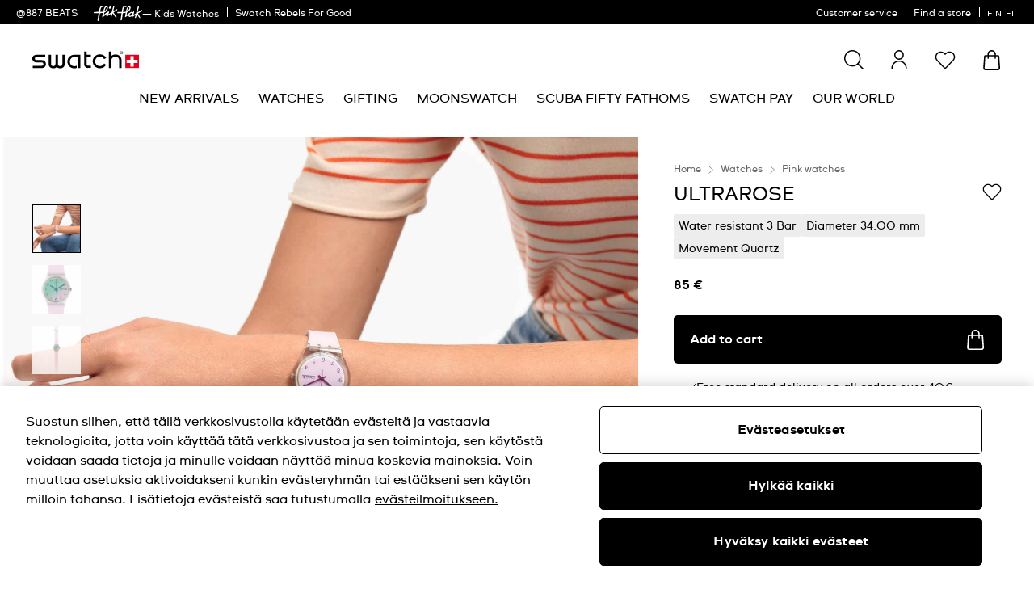

--- FILE ---
content_type: text/html;charset=UTF-8
request_url: https://www.swatch.com/fi-fi/ultrarose-ge714/GE714.html
body_size: 91815
content:

<script>
window.analytics = window.analytics || {};
var analyticsLocal = JSON.parse("\u007b\"name\"\u003a\"ULTRAROSE\"\u002c\"id\"\u003a\"GE714\"\u002c\"brand\"\u003a\"ORIGINALS\"\u002c\"category\"\u003a\"Transformation\"\u002c\"variant\"\u003a\"GENT\"\u002c\"product\u005fcolour\"\u003a\"White\"\u002c\"product\u005fsize\"\u003a\"M\"\u002c\"product\u005ftype\"\u003a\"watch\"\u002c\"product\u005fmaterial\"\u003a\"Silicone\"\u002c\"product\u005flabel\"\u003a\"Swatch\"\u002c\"price\"\u003a\"85\u002e00\"\u002c\"product\u005favailability\"\u003a\"available\"\u002c\"product\u005fstatus\"\u003a\"sale\"\u002c\"product\u005fean\"\u003a\"7610522800601\"\u002c\"product\u005fcollection\"\u003a\"Transformation\"\u007d");
if (analyticsLocal) {
for (var property in analyticsLocal) {
window.analytics[property] = analyticsLocal[property];
}
}
</script>

<script>
(function () {
var gtmNewDetailProduct = { event: 'EECproductDetailView', ecommerce: { currencyCode: 'EUR' }};
var gtmDetailProduct = window.gtmDetailProduct || gtmNewDetailProduct;
gtmDetailProduct.ecommerce.detail = JSON.parse("\u007b\"actionField\"\u003a\u007b\u007d\u002c\"products\"\u003a\u005b\u007b\"name\"\u003a\"ULTRAROSE\"\u002c\"id\"\u003a\"GE714\"\u002c\"brand\"\u003a\"ORIGINALS\"\u002c\"category\"\u003a\"Transformation\"\u002c\"variant\"\u003a\"GENT\"\u002c\"product\u005fcolour\"\u003a\"White\"\u002c\"product\u005fsize\"\u003a\"M\"\u002c\"product\u005ftype\"\u003a\"watch\"\u002c\"product\u005fmaterial\"\u003a\"Silicone\"\u002c\"product\u005flabel\"\u003a\"Swatch\"\u002c\"price\"\u003a\"85\u002e00\"\u002c\"product\u005favailability\"\u003a\"available\"\u002c\"product\u005fstatus\"\u003a\"sale\"\u002c\"product\u005fean\"\u003a\"7610522800601\"\u002c\"product\u005fcollection\"\u003a\"Transformation\"\u007d\u005d\u007d");
window.gtmDetailProduct = gtmDetailProduct;
})();
</script>

























































































<!DOCTYPE html>
<html
lang="fi"
data-action="Product-Show"
data-querystring="pid=GE714"
data-widget="html"
dir="ltr"
data-scroll-animation="false"
>
<head>
<meta charset="UTF-8" />




    <script>
    window.sfccUnCachedData = {"customerData":{"loginStatus":"guest","currencyCode":"EUR","customerId":"cf3YbSdwGLU3quRwznm8cabE9X","customerName":"","isAuthenticated":false},"csrfData":{"tokenName":"csrf_token","tokenValue":"pPd8ND33x3MlckyCtUNkHi1LsUSk5ld6MEIV9CwCTDegKYejTdl60XzbAMei3odHleWYdQrsk8f9evVPSEMuBZpmM7uqebHoP3ii6uWKmXQrOjU1RZvO4iFocq9rpfaUAwejtaEkA128LN6hMzSCoiAx2kVWYJiFm4jSxpejZNk09wqAiqk=","refreshUrl":"/on/demandware.store/Sites-swarp-EU-Site/fi_FI/CSRF-RefreshToken","refreshMinutes":20,"sleepDetect":true},"countrySuggestionData":{"selectedLocale":"fi_FI","selectedCountry":"FI","customerTrueIp":"3.128.25.209","customerIp":"3.128.25.209","customerCountryToRedirect":"US","actionUrl":"https://www.swatch.com/on/demandware.store/Sites-swarp-EU-Site/fi_FI/Page-SwitchCountrySuggestion?countryCode=US","geolocationCookieValue":null,"optanonConsentCookieName":"OptanonAlertBoxClosed","optanonConsentCookieValue":null}};
</script>











    
        <meta name="google-site-verification" content="bxaB8s8V6aEk28C_sEzQPU5oRlLFPZjQ4bL7L3yyw5w" />
    
        <meta name="google-site-verification" content="vSBp8fDorKlheASR5VKGpLa_nVecfM4O6exckRY2K_A" />
    







<link rel="preconnect" href="https://www.googletagmanager.com" crossorigin="anonymous"/>
<link rel="dns-prefetch" href="https://www.googletagmanager.com"/>



<link rel="preconnect" href="https://analytics.tiktok.com" crossorigin="anonymous"/>
<link rel="dns-prefetch" href="https://analytics.tiktok.com"/>



<link rel="preconnect" href="https://cdn.cquotient.com" crossorigin="anonymous"/>
<link rel="dns-prefetch" href="https://cdn.cquotient.com"/>



<link rel="preconnect" href="https://adservice.google.com" crossorigin="anonymous"/>
<link rel="dns-prefetch" href="https://adservice.google.com"/>



<link rel="preconnect" href="https://stats.g.doubleclick.net" crossorigin="anonymous"/>
<link rel="dns-prefetch" href="https://stats.g.doubleclick.net"/>



<link rel="preconnect" href="https://googleads.g.doubleclick.net" crossorigin="anonymous"/>
<link rel="dns-prefetch" href="https://googleads.g.doubleclick.net"/>



<link rel="preconnect" href="https://www.googleadservices.com" crossorigin="anonymous"/>
<link rel="dns-prefetch" href="https://www.googleadservices.com"/>



<link rel="preconnect" href="https://service.force.com" crossorigin="anonymous"/>
<link rel="dns-prefetch" href="https://service.force.com"/>



<link rel="preconnect" href="https://cdn.cookielaw.org" crossorigin="anonymous"/>
<link rel="dns-prefetch" href="https://cdn.cookielaw.org"/>





<link as="style" href="/on/demandware.static/Sites-swarp-EU-Site/-/fi_FI/v1769072590964/css/swatch/critical-styles.css" rel="preload" />
<link rel="stylesheet" href="/on/demandware.static/Sites-swarp-EU-Site/-/fi_FI/v1769072590964/css/swatch/critical-styles.css"/>

<link as="style" href="/on/demandware.static/Sites-swarp-EU-Site/-/fi_FI/v1769072590964/css/swatch/common.css" rel="preload" />
<link rel="stylesheet" href="/on/demandware.static/Sites-swarp-EU-Site/-/fi_FI/v1769072590964/css/swatch/common.css" media="none" onload="if(media!=='all')media='all'"/>


    
        
            <link rel="preload" as="style" href="/on/demandware.static/Sites-swarp-EU-Site/-/fi_FI/v1769072590964/css/swatch/localization.css" />
            <link rel="stylesheet" href="/on/demandware.static/Sites-swarp-EU-Site/-/fi_FI/v1769072590964/css/swatch/localization.css" media="none" onload="if(media!=='all')media='all'" />
        
    

    
        
            <link rel="preload" as="style" href="/on/demandware.static/Sites-swarp-EU-Site/-/fi_FI/v1769072590964/css/swatch/pdp.css" />
            <link rel="stylesheet" href="/on/demandware.static/Sites-swarp-EU-Site/-/fi_FI/v1769072590964/css/swatch/pdp.css" media="none" onload="if(media!=='all')media='all'" />
        
    

    
        
            <link rel="preload" as="style" href="/on/demandware.static/Sites-swarp-EU-Site/-/fi_FI/v1769072590964/css/swatch/page-designer.css" />
            <link rel="stylesheet" href="/on/demandware.static/Sites-swarp-EU-Site/-/fi_FI/v1769072590964/css/swatch/page-designer.css" media="none" onload="if(media!=='all')media='all'" />
        
    

    
        
            <link rel="preload" as="style" href="/on/demandware.static/Sites-swarp-EU-Site/-/fi_FI/v1769072590964/css/swatch/in_store_pickup.css" />
            <link rel="stylesheet" href="/on/demandware.static/Sites-swarp-EU-Site/-/fi_FI/v1769072590964/css/swatch/in_store_pickup.css" media="none" onload="if(media!=='all')media='all'" />
        
    




    <link rel="preload" href="/on/demandware.static/Sites-swarp-EU-Site/-/default/dw0d3d849d/fonts/swatch_ct_regular-webfont.woff" as="font" type="font/woff" crossorigin="anonymous" />
    <link rel="preload" href="/on/demandware.static/Sites-swarp-EU-Site/-/default/dwca7fbaee/fonts/swatch_ct_bold-webfont.woff" as="font" type="font/woff" crossorigin="anonymous" />
    <style>
        @font-face {
            font-display: swap;
            font-family: 'SwatchCTWeb';
            src: url("/on/demandware.static/Sites-swarp-EU-Site/-/default/dw0d3d849d/fonts/swatch_ct_regular-webfont.woff") format("woff"),
                url("/on/demandware.static/Sites-swarp-EU-Site/-/default/dwa6fceae4/fonts/swatch_ct_regular-webfont.ttf") format("truetype"),
                url("/on/demandware.static/Sites-swarp-EU-Site/-/default/dwaf3a1bb2/fonts/swatch_ct_regular-webfont.eot") format("opentype");
            font-weight: normal;
            font-style: normal;
        }

        @font-face {
            font-display: swap;
            font-family: 'SwatchCTWeb';
            src: url("/on/demandware.static/Sites-swarp-EU-Site/-/default/dwca7fbaee/fonts/swatch_ct_bold-webfont.woff") format("woff"),
                url("/on/demandware.static/Sites-swarp-EU-Site/-/default/dw5601c533/fonts/swatch_ct_bold-webfont.ttf") format("truetype"),
                url("/on/demandware.static/Sites-swarp-EU-Site/-/default/dw65a47abf/fonts/swatch_ct_bold-webfont.eot") format("opentype");
            font-weight: bold;
            font-style: normal;
        }

        @font-face {
            font-display: swap;
            font-family: 'SwatchCTWeb';
            src: url("/on/demandware.static/Sites-swarp-EU-Site/-/default/dw9ad03a17/fonts/swatch_ct_italic-webfont.woff") format("woff"),
                url("/on/demandware.static/Sites-swarp-EU-Site/-/default/dw9cbd7c31/fonts/swatch_ct_italic-webfont.ttf") format("truetype"),
                url("/on/demandware.static/Sites-swarp-EU-Site/-/default/dw3ace6b4c/fonts/swatch_ct_italic-webfont.eot") format("opentype");
            font-weight: normal;
            font-style: italic;
        }
    </style>




<script>
    window.contexts = ["global","minicart","countryselect","contentlite","carousel","pdp","storepickup","pagedesigner"];
    window.sfccData = {"id":"swarp-EU","brand":"swatch","isSwatch":true,"isFlikFlak":false,"country":{"isWishlistEnabled":true,"isEReservationAvailable":false,"isClubEnabledForCountry":false,"isAiDataAccountEnabled":false,"isCCExpressAvailable":false,"isNonEShopCountry":false},"orgConfigs":{"htmlSanitizationConfig":{"disallowedTagsMode":"completelyDiscard","allowedTags":["span","img","br","a","i","em","strong","p","h1","h2","h3","h4","h5","svg","title","path","text"],"allowedAttributes":{"span":["style","class"],"a":["href","target","class"],"img":["src","alt","title","width","height"],"svg":["alt","class","xmlns","width","height","viewBox","focusable","aria-hidden"],"path":["fill","fill-rule","d"]},"parser":{"lowerCaseTags":false,"lowerCaseAttributeNames":false}}},"storefront":{},"url":{"action":"Product-Show","query":"pid=GE714"}};
</script>






    
    





    <script src="https://cdn.cookielaw.org/consent/89be4b9f-04a8-4b1a-8b8b-75c84b051dd9/otSDKStub.js" data-document-language="true" type="text/javascript" charset="UTF-8" data-domain-script="89be4b9f-04a8-4b1a-8b8b-75c84b051dd9" ></script>







<script>
    window.sfccGlobalUrls = {"ACCOUNT":{"LOGOUT":"/fi-fi/logout"},"GLOBAL":{"ASSET_RENDER":"/on/demandware.store/Sites-swarp-EU-Site/fi_FI/Content-AssetRender"}};
    window.sfccGlobalResources = {"ICONS":{"ICON_CLOSE":"Close icon","ICON_ARROW_LEFT":"Carousel left icon","ICON_ARROW_RIGHT":"Carousel right icon","ICON_LOCATION_PIN":"Location icon","ICON_EMAIL":"Email icon","ICON_PRODUCT_CLASS":"{0} icon","ICON_ARROW_DOWN":"Arrow down","ICON_ARROW_UP":"Arrow Up","ICON_SELECTED":"Selected button icon"},"BUTTONS":{"SHOW_MORE":"Show more","SHOW_LESS":"Show less","CLOSE":"Close","NEXT_SLIDE":"button.next.slide","PREVIOUS_SLIDE":"button.previous.slide"},"FORM_VALIDATION":{"loading":"Loading...","minlength":"Field is too short","maxlength":"Field is too long","required":"Please fill out this field.","regex":"Field must match pattern.","stickToOptions":"Field is restricted to certain options"}};
</script>


<script>window.criData = {"debug":false,"state":{"product":{"uuid":"90d8810092b4cccbce1e443c10","id":"GE714","productOrMasterID":"GE714","productName":"ULTRAROSE","productShortName":"ULTRAROSE","productType":"standard","displaySKU":"GE714","class":"watch","brand":"Swatch","isSubscriptionOnly":false,"collectionName":"Transformation","productFamily":{},"productLine":{},"size":"0.00","isOptionProduct":false,"manufacturerSku":"GE714","price":{"sales":{"value":85,"currency":"EUR","formatted":"85 €","decimalPrice":"85.00","symbol":"€"},"list":null,"exists":true},"breadcrumbs":[{"htmlValue":"Home","url":"https://www.swatch.com/fi-fi/"},{"htmlValue":"Watches","url":"/fi-fi/watches/"},{"htmlValue":"Pink watches","url":"/fi-fi/watches/pink-watches/"}],"images":{"large":[{"alt":"\"ULTRAROSE\" Image #6","url":"https://static.swatch.com/images/product/GE714/sa360/GE714_{{index}}.png","title":"ULTRAROSE","index":"0","absURL":"https://static.swatch.com/images/product/GE714/sa360/GE714_{{index}}.png"}],"small":[{"alt":"\"ULTRAROSE\" Image #6","url":"https://static.swatch.com/images/product/GE714/sa360/GE714_{{index}}.png","title":"ULTRAROSE","index":"0","absURL":"https://static.swatch.com/images/product/GE714/sa360/GE714_{{index}}.png"}],"pdp.main":{"alt":"\"ULTRAROSE\" Image #0","url":"https://static.swatch.com/images/product/GE714/sa200/GE714_sa200_er005.png","title":"ULTRAROSE","index":"0","absURL":"https://static.swatch.com/images/product/GE714/sa200/GE714_sa200_er005.png"},"pdp.stickyBlock.desktop":{"alt":"\"ULTRAROSE\" Image #1","url":"https://static.swatch.com/images/product/GE714/sa200/GE714_sa200_er006.png","title":"ULTRAROSE","index":"0","absURL":"https://static.swatch.com/images/product/GE714/sa200/GE714_sa200_er006.png"},"pdp.stickyBlock.mobile":{"alt":"\"ULTRAROSE\" Image #2","url":"https://static.swatch.com/images/product/GE714/sa200/GE714_sa200_er006.png","title":"ULTRAROSE","index":"0","absURL":"https://static.swatch.com/images/product/GE714/sa200/GE714_sa200_er006.png"},"pdp.embroideryPersonalization.desktop":{"alt":"\"ULTRAROSE\" Image #3","url":"/on/demandware.static/Sites-swarp-EU-Site/-/default/dw19f17771/images/noimagelarge.png","title":"ULTRAROSE","index":"0","absURL":"/on/demandware.static/Sites-swarp-EU-Site/-/default/dw19f17771/images/noimagelarge.png"},"pdp.embroideryPersonalization.mobile":{"alt":"\"ULTRAROSE\" Image #4","url":"/on/demandware.static/Sites-swarp-EU-Site/-/default/dw19f17771/images/noimagelarge.png","title":"ULTRAROSE","index":"0","absURL":"/on/demandware.static/Sites-swarp-EU-Site/-/default/dw19f17771/images/noimagelarge.png"},"pdp.inStorePickup":{"alt":"\"ULTRAROSE\" Image #5","url":"https://static.swatch.com/images/product/GE714/sa200/GE714_sa200_er006.png","title":"ULTRAROSE","index":"0","absURL":"https://static.swatch.com/images/product/GE714/sa200/GE714_sa200_er006.png"},"pdp.360":{"alt":"\"ULTRAROSE\" Image #6","url":"https://static.swatch.com/images/product/GE714/sa360/GE714_{{index}}.png","title":"ULTRAROSE","index":"0","absURL":"https://static.swatch.com/images/product/GE714/sa360/GE714_{{index}}.png"}},"imageName":null,"productGalleryConfig":[{"schema":"simple","lifestyle":true,"item":{"type":"image","alt":"\"ULTRAROSE\" Gallery Image #1","title":"ULTRAROSE","absURL":{"desktop":"https://static.swatch.com/images/product/GE714/li2/GE714_li2_ec001.jpg","mobile":"https://static.swatch.com/images/product/GE714/li2/GE714_li2_ec001-1080x1080.jpg"}}},{"schema":"simple","item":{"type":"image","alt":"\"ULTRAROSE\" Gallery Image #2","title":"ULTRAROSE","absURL":{"desktop":"https://static.swatch.com/images/product/GE714/sa000/GE714_sa000_ec004.png","mobile":"https://static.swatch.com/images/product/GE714/sa000/GE714_sa000_ec001m.png"}}},{"schema":"simple","item":{"type":"image","alt":"\"ULTRAROSE\" Gallery Image #3","title":"ULTRAROSE","absURL":{"desktop":"https://static.swatch.com/images/product/GE714/sa000/GE714_sa000_er003.png","mobile":"https://static.swatch.com/images/product/GE714/sa000/GE714_sa000_er003m.png"}}},{"schema":"complex","itemColumns":[[{"type":"image","alt":"\"ULTRAROSE\" Gallery Image #4_1","title":"ULTRAROSE","absURL":{"desktop":"https://static.swatch.com/images/product/GE714/sa360/GE714_36.png","mobile":"https://static.swatch.com/images/product/GE714/sa360/GE714_36.png"}}],[{"type":"image","alt":"\"ULTRAROSE\" Gallery Image #4_2","title":"ULTRAROSE","absURL":{"desktop":"https://static.swatch.com/images/product/GE714/sa360/GE714_47.png","mobile":"https://static.swatch.com/images/product/GE714/sa360/GE714_47.png"}}]]},{"schema":"simple","item":{"type":"image","alt":"\"ULTRAROSE\" Gallery Image #5","title":"ULTRAROSE","absURL":{"desktop":"https://static.swatch.com/images/product/GE714/li1/GE714_li1_ec001.jpg","mobile":"https://static.swatch.com/images/product/GE714/li1/GE714_li1_ec001-1080x1080.jpg"}}}],"productGalleryMediaCount":6,"productGalleryFirstMedia":{"type":"image","alt":"\"ULTRAROSE\" Gallery Image #1","title":"ULTRAROSE","absURL":{"desktop":"https://static.swatch.com/images/product/GE714/li2/GE714_li2_ec001.jpg","mobile":"https://static.swatch.com/images/product/GE714/li2/GE714_li2_ec001-1080x1080.jpg"}},"selectedQuantity":1,"minOrderQuantity":1,"maxOrderQuantity":10,"longDescription":"ULTRAROSE (GE714) -kello on pirteän vaaleanpunainen, ja sen vaaleanpunainen ranneke on hieman läpikuultava. Vaaleanpunainen Swatch Solar Spectrum -lasi antaa väriä valkoiseen kellotauluun ja harmaaseen kuviointiin.","shortDescription":"ULTRAROSE","rating":5,"promotions":null,"attributes":null,"availability":{"messages":[],"isOptionAvailableForCountry":true,"countryOrderableInventory":true,"inStockDate":null},"available":true,"outofstock":false,"quantityExceeded":false,"isFullyReserved":false,"options":[],"selectedOptionValues":[],"quantities":[{"value":"1","selected":true,"url":"/on/demandware.store/Sites-swarp-EU-Site/fi_FI/Product-Variation?pid=GE714&quantity=1"},{"value":"2","selected":false,"url":"/on/demandware.store/Sites-swarp-EU-Site/fi_FI/Product-Variation?pid=GE714&quantity=2"},{"value":"3","selected":false,"url":"/on/demandware.store/Sites-swarp-EU-Site/fi_FI/Product-Variation?pid=GE714&quantity=3"},{"value":"4","selected":false,"url":"/on/demandware.store/Sites-swarp-EU-Site/fi_FI/Product-Variation?pid=GE714&quantity=4"},{"value":"5","selected":false,"url":"/on/demandware.store/Sites-swarp-EU-Site/fi_FI/Product-Variation?pid=GE714&quantity=5"},{"value":"6","selected":false,"url":"/on/demandware.store/Sites-swarp-EU-Site/fi_FI/Product-Variation?pid=GE714&quantity=6"},{"value":"7","selected":false,"url":"/on/demandware.store/Sites-swarp-EU-Site/fi_FI/Product-Variation?pid=GE714&quantity=7"},{"value":"8","selected":false,"url":"/on/demandware.store/Sites-swarp-EU-Site/fi_FI/Product-Variation?pid=GE714&quantity=8"},{"value":"9","selected":false,"url":"/on/demandware.store/Sites-swarp-EU-Site/fi_FI/Product-Variation?pid=GE714&quantity=9"},{"value":"10","selected":false,"url":"/on/demandware.store/Sites-swarp-EU-Site/fi_FI/Product-Variation?pid=GE714&quantity=10"}],"sizeChartId":null,"sizeGuideAssetId":"product-size-need-help","selectedProductUrl":"/fi-fi/ultrarose-ge714/GE714.html?","productURL":"/fi-fi/ultrarose-ge714/GE714.html","readyToOrder":true,"online":true,"pageTitle":"GE714 - ULTRAROSE - Swatch® Finland","pageDescription":"Discover ULTRAROSE, a white watch with a plastic case and silicone strap. Swiss made. Free delivery on all orders and 2-year warranty","pageKeywords":"casual everyday water resistant moderne original lifestyle daily fasionable trendy comfortable birthday gift gifting stripes plastic paint silicone   montres femmes plastique silicone damenuhren plastik silikon plasticfem plasticwoman plasticwomen femplasticwatches womanplasticwatches womenplasticwatches plasticwatchesfem plasticwatcheswoman plasticwatcheswomen siliconefem siliconewoman siliconewomen siliconewatchesfem siliconewatcheswoman siliconewatcheswomen quartz","pageMetaTags":[{},{},{},{},{},{},{},{},{},{},{},{},{},{},{},{},{}],"template":null,"isAvailableForCountry":true,"isInAssortment":true,"isP40Delivery":false,"p40ContentAsset":{},"cartConfirmContentAssetID":null,"pdpBGColor":null,"pdpBGColor2":null,"colorDescriptionText":"#000","pdpMainBGColor":null,"pdpSCBGColor":null,"personalizationSiblingID":null,"pdpStickyImageViewType":null,"pdpStickyImageExtension":null,"pdpVideoContentAssetID":null,"pdpEditorialContentAssetID":null,"pdpCollectionGridContentAssetID":null,"pdpCollectionContentAssetID":null,"collectionIcon":null,"collectionCategory":"Transformation","specialStockMessage":null,"ctaBackgroundColor":null,"ctaFontColor":null,"isAlertStock":false,"isArchived":false,"isEmbroidery":false,"embroideryColor":null,"embroideryBGPositionDesktop":["52","50"],"embroideryBGPositionMobile":["70","50"],"isEmbroideryPersonalizationAvailable":false,"ponderation":5,"is3D":false,"isFlikFlak":false,"isFlikFlakBook":false,"itemSize":"M","ffBackgroundColor":null,"ffFontColor":null,"width":"34.00","thickness":"8.75","height":"39.20","ffFontColorTile2":null,"ffFontColorPart2Tile2":null,"ereservation":"available","isCCExpressEnabled":true,"maxProductQuantity":null,"deliveryIconsConfig":[],"launchLabel":"","isPreLaunch":false,"entityBrand":null,"isDisableRecommendations":false,"isSwatchClubUpgrade":null,"isNonReturnable":null,"productBadges":{"total":0},"isInitiallyAdded":false,"specialProduct":false,"isStockReservationEnabled":false,"nonPurchasable":false,"disableGuestOrder":false,"storeCtaUrl":null,"OOOstatus":null,"OOOstatusLabel":"","swatchPaySiblingID":null,"isSwatchPay":false,"showSWPayTooltipInfo":false,"showSWPayContentAssetOnPDP":false,"mechanismType":"","caseMaterial":"Polymer","caseColor":"Transparent","strapMaterial":"Silicone","waterproofMeter":3,"indexColor":"Ei määritelty","caseInfo":"Width in millimetres 34.00 mm Thickness in millimetres 8.75 mm Height in millimetres 39.20 mm","isCanvasStrap":false,"showStorePickupCTA":false,"showPrice":true,"showVariations":false,"selectedVariantGroupId":null,"variationGroups":null,"variationAttributes":null,"isOptionSelectionMandatory":true,"hasNonPreselectableVariationAttributes":false,"precisousMetals":null,"rareEarth":null,"hazardousSubstances":null,"recycledMaterial":null,"packagingRecycle":null,"environmentalCharacteristicsDate":"2024-05-06","productFeatures":[{"attributeID":"width","name":"Diameter","description":"34.00 mm","isSpecification":true,"value":"34.00","icon":{"id":"width","type":"isml"},"highlightLabel":""},{"attributeID":"thickness","name":"Thickness","description":"8.75 mm","isSpecification":true,"value":"8.75","icon":{"id":"thickness","type":"isml"}},{"attributeID":"height","name":"Lug-to-lug","description":"39.20 mm","isSpecification":true,"value":"39.20","icon":{"id":"height","type":"isml"}},{"attributeID":"movement","name":"Movement","description":"Quartz","isSpecification":false,"value":"Q","icon":{"id":"movement","type":"isml"},"highlightLabel":""},{"attributeID":"waterproofMeter","name":"Water resistant","description":"  3 Bar","isSpecification":false,"value":3,"icon":{"id":"waterproofmeter","type":"isml"},"highlightLabel":""},{"attributeID":"strapMaterial","name":"Strap Material","description":"Silicone","isSpecification":true,"value":"14","icon":{"id":"strapmaterial","type":"isml"}},{"attributeID":"strapClaspMaterial","name":"Clasp Material","description":"Polymer","isSpecification":true,"value":"3","icon":{"id":"strapclaspmaterial","type":"isml"}},{"attributeID":"strapClasp","name":"Strap Clasp","description":"Buckle","isSpecification":true,"value":"1","icon":{"id":"strapclasp","type":"isml"}},{"attributeID":"caseMaterial","name":"Case Material","description":"Polymer","isSpecification":true,"value":"5","icon":{"id":"casematerial","type":"isml"}},{"attributeID":"collectionCategory","name":"Collection Category","description":"Transformation","isSpecification":false,"value":"Transformation","icon":{"id":"collectioncategory","type":"svg"}},{"attributeID":"packagingType","name":"Packaging type","description":"Standard","isSpecification":false,"value":"3","icon":{"id":"packagingtype","type":"svg"}},{"attributeID":"itemColor","name":"Color","description":"White","isSpecification":true,"value":"2","icon":{"id":"itemcolor","type":"svg"}},{"attributeID":"strapColor","name":"Strap color","description":"White","isSpecification":true,"value":"2","icon":{"id":"strapcolor","type":"svg"}},{"attributeID":"dialColor","name":"Dial color","description":"White","isSpecification":true,"value":"2","icon":{"id":"dialcolor","type":"svg"}},{"attributeID":"caseColor","name":"Case color","description":"Transparent","isSpecification":true,"value":"9","icon":{"id":"casecolor","type":"svg"}},{"attributeID":"productFamily","name":"Product family","description":"ORIGINALS","isSpecification":true,"value":"SW1","icon":{"id":"productfamily","type":"svg"}}],"wishlistEnabled":true,"isInWishlist":false,"canvasRoutingCode":"","canvasType":null,"gtmInfo":{"name":"ULTRAROSE","id":"GE714","brand":"ORIGINALS","category":"Transformation","variant":"GENT","product_colour":"White","product_size":"M","product_type":"watch","product_material":"Silicone","product_label":"Swatch","price":"85.00","product_availability":"available","product_status":"sale","product_ean":"7610522800601","product_collection":"Transformation"},"gtmInfoStr":"{\"name\":\"ULTRAROSE\",\"id\":\"GE714\",\"brand\":\"ORIGINALS\",\"category\":\"Transformation\",\"variant\":\"GENT\",\"product_colour\":\"White\",\"product_size\":\"M\",\"product_type\":\"watch\",\"product_material\":\"Silicone\",\"product_label\":\"Swatch\",\"price\":\"85.00\",\"product_availability\":\"available\",\"product_status\":\"sale\",\"product_ean\":\"7610522800601\",\"product_collection\":\"Transformation\",\"position\":null}"}},"forms":{},"urls":{"refresh":"/on/demandware.store/Sites-swarp-EU-Site/fi_FI/DataStore-GetData"}}</script>


<script>
    /* @preserve
    * Trakken cross domain helper, Version: 1.2.0
    * https://www.trkkn.com/
    * Copyright 2024, Trakken GmbH
    *

    /**
     * Helper methods for decorating URLs with Google Analytics linker parameters.
     *
     * This script provides two options for decorating a target URL with
     * Google Analytics linker parameters (`_gl`).
     *
     * - **Option 1**: Decorate the entire URL with the linker parameters.
     * - **Option 2**: Retrieve only the `_gl` parameter value to append manually.
     *
     * @example
     * // Option 1: Get the decorated URL
     * const targetURL = 'https://swatch.com/en-gb';
     * const decoratedURL = trkknDomainLinkerHelper.getDecoratedUrl(targetURL);
     * console.log(decoratedURL);
     * // Output: https://swatch.com/en-gb?_gl=1*1g2loow*_ga*MTIxMzIxMzIxMzIxLjIzMTU2NDg0NjY.*_ga_G-XXXXXX*MTY0OTE3NjMxMy41LjEuMTY0OTE4MzI3My4w
     *
     * @example
     * // Option 2: Get only the `_gl` parameter value
     * const glParam = trkknDomainLinkerHelper.getGlParameter(targetURL);
     * console.log(glParam);
     * // Output: _gl=1*1g2loow*_ga*MTIxMzIxMzIxMzIxLjIzMTU2NDg0NjY.*_ga_G-XXXXXX*MTY0OTE3NjMxMy41LjEuMTY0OTE4MzI3My4w
     *
    */
    var trkknDomainLinkerHelper=function(r){"use strict";var t,e;function n(){for(var r=t,e={},n=0;n<r.length;++n)e[r[n]]=n;return e}function o(r){var o,a=[];for(d in r)if(r.hasOwnProperty(d)){var i=r[d];if(void 0!==i&&i==i&&null!==i&&"[object Object]"!==i.toString()){a.push(d);var c=a,u=c.push;i=String(i),t=t||(o=void 0,o="ABCDEFGHIJKLMNOPQRSTUVWXYZ",(o+=o.toLowerCase()+"0123456789-_")+"."),e=e||n();for(var f=[],l=0;l<i.length;l+=3){var s=l+1<i.length,g=l+2<i.length,v=i.charCodeAt(l),d=s?i.charCodeAt(l+1):0,p=g?i.charCodeAt(l+2):0,h=v>>2;v=(3&v)<<4|d>>4,d=(15&d)<<2|p>>6,p&=63,g||(p=64,s||(d=64)),f.push(t[h],t[v],t[d],t[p])}u.call(c,f.join(""))}}return r=a.join("*")}function a(r,t){var e=Object.keys(r);if(Object.getOwnPropertySymbols){var n=Object.getOwnPropertySymbols(r);t&&(n=n.filter((function(t){return Object.getOwnPropertyDescriptor(r,t).enumerable}))),e.push.apply(e,n)}return e}function i(r){for(var t=1;t<arguments.length;t++){var e=null!=arguments[t]?arguments[t]:{};t%2?a(Object(e),!0).forEach((function(t){c(r,t,e[t])})):Object.getOwnPropertyDescriptors?Object.defineProperties(r,Object.getOwnPropertyDescriptors(e)):a(Object(e)).forEach((function(t){Object.defineProperty(r,t,Object.getOwnPropertyDescriptor(e,t))}))}return r}function c(r,t,e){return(t=function(r){var t=function(r,t){if("object"!=typeof r||null===r)return r;var e=r[Symbol.toPrimitive];if(void 0!==e){var n=e.call(r,t||"default");if("object"!=typeof n)return n;throw new TypeError("@@toPrimitive must return a primitive value.")}return("string"===t?String:Number)(r)}(r,"string");return"symbol"==typeof t?t:String(t)}(t))in r?Object.defineProperty(r,t,{value:e,enumerable:!0,configurable:!0,writable:!0}):r[t]=e,r}function u(r){var t=window.google_tag_data.gl.decorators;if(!t||!Array.isArray(t))return console.warn("window.google_tag_data.gl.decorators not found or not an array."),!1;for(var e={},n=0;n<t.length;n+=1)f(r,t[n].domains)&&(e=i(i({},e),t[n].callback()));return 0!==Object.keys(e).length&&e}function f(r,t){return t.find((function(t){return new RegExp(t).test(r)}))}function l(r){if(!1===u(r))return"";var t=o(u(r)),e=s(t);return"1*".concat(e,"*").concat(t)}function s(r,t){var e;if(r=[window.navigator.userAgent,(new Date).getTimezoneOffset(),window.navigator.userLanguage||window.navigator.language,Math.floor(new Date(Date.now()).getTime()/60/1e3)-(void 0===t?0:t),r].join("*"),!(t=e)){t=Array(256);for(var n=0;256>n;n++){for(var o=n,a=0;8>a;a++)o=1&o?o>>>1^3988292384:o>>>1;t[n]=o}}for(e=t,t=4294967295,n=0;n<r.length;n++)t=t>>>8^e[255&(t^r.charCodeAt(n))];return((-1^t)>>>0).toString(36)}function g(r){var t=window.location.search,e=new URLSearchParams(t).get(r);if(!e)return p("".concat(r," not found")),!1;var n=e.split("*");return!Array.isArray(n)||n.length<4?(p("".concat(r," has unexpected format: ").concat(e),n),!1):e.split("*")}function v(r){return r.replace(/\.+$/,"")}function d(r){var t,e,n=function(r){return r[1]}(r),o=s((t=r,(e=JSON.parse(JSON.stringify(t))).splice(0,2),e.join("*"))),a=!1;return o===n?(a=!0,p("hashes match: ".concat(o," === ").concat(n))):p("hashes don't match: ".concat(o," !== ").concat(n)),a}function p(){var r;if(r="tws_debug_autoLinker",document.cookie.replace(new RegExp("(?:(?:^|.*;\\s*)".concat(r,"\\s*\\=\\s*([^;]*).*$)|^.*$")),"$1")){for(var t=arguments.length,e=new Array(t),n=0;n<t;n++)e[n]=arguments[n];var o=[].slice.call(e);o.unshift("%c domain linker ".concat((new Date).toLocaleString()),"color: #e5e5e5; background: #66BB6A"),console.log.apply(this,o)}}return r.getClientIdFromLinkerParam=function(r){var t=g(r);if(t&&d(t)){var e=function(r){for(var t,e=0;e<r.length;e+=1)"_ga"===r[e]&&(t=r[e+1]);var n=v(t);return atob(n)}(t);return p("clientid:",e),e}},r.getDecoratedUrl=function(r){var t=l(r);if(!t)return r;var e=r.includes("?")?"&":"?";return"".concat(r).concat(e,"_gl=").concat(t)},r.getGlParameter=l,r.getGlParameterLegacy=function(r){var t=o(r),e=s(t);return"1*".concat(e,"*").concat(t)},r.getSessionId=function(r,t){var e=g(r);if(e&&d(e)){var n=function(r){var t=[];p("linkerArray:",r);for(var e=0;e<r.length;e+=1)r[e].indexOf("_ga_")>-1&&(t.push(r[e]),t.push(r[e+1]));var n=[],o="",a=!0;p("encodedSessionIDs:",t);for(var i=0;i<t.length;i+=1)if(a)o=t[i].replace("_ga_",""),a=!1;else{var c=v(t[i]);n.push({id:o,sessionId:atob(c).split(".")[0],raw:atob(c)}),a=!0}return n}(e);return p("sessionIds:",n),n.find((function(r){return"G-".concat(r.id)===t}))}},r}({});
</script>


    
        <link as="script" href="/on/demandware.static/Sites-swarp-EU-Site/-/fi_FI/v1769072590964/main.js" rel="preload" fetchpriority="high" crossorigin="anonymous" />
    

    
        <link as="script" href="https://cdn.jsdelivr.net/npm/@googlemaps/markerclusterer/dist/index.min.js" rel="preload" fetchpriority="high" crossorigin="anonymous" />
    




<script>
    window.headInitTime = Date.now();
    document.addEventListener('DOMContentLoaded', function () {
        window.domReadyTime = Date.now();
    }, { once: true });
    
        window.assetsStaticURL = '/on/demandware.static/Sites-swarp-EU-Site/-/fi_FI/v1769072590964/';
    
</script>


    
        <script async="async" src="/on/demandware.static/Sites-swarp-EU-Site/-/fi_FI/v1769072590964/main.js" crossorigin="anonymous"></script>
    

    
        <script async="async" src="https://cdn.jsdelivr.net/npm/@googlemaps/markerclusterer/dist/index.min.js" crossorigin="anonymous"></script>
    


<meta content="ie=edge" http-equiv="x-ua-compatible"/>
<meta content="width=device-width, initial-scale=1, viewport-fit=cover" name="viewport"/>









<title>GE714 - ULTRAROSE - Swatch® Finland</title>

<meta name="description" content="Discover ULTRAROSE, a white watch with a plastic case and silicone strap. Swiss made. Free delivery on all orders and 2-year warranty"/>
<meta name="keywords" content="Swatch ULTRAROSE GE714"/>



    
        <meta property="og:image" content="https://static.swatch.com/images/product/GE714/sa200/GE714_sa200_er005.png" />
    

    
        <meta property="og:product:price:amount" content="85.00" />
    

    
        <meta property="og:type" content="website" />
    

    
        <meta property="twitter:card" content="product" />
    

    
        <meta property="twitter:title" content="GE714 - ULTRAROSE - Swatch&reg; Finland" />
    

    
        <meta property="twitter:url" content="https://www.swatch.com/on/demandware.store/Sites-swarp-EU-Site/fi_FI/__SYSTEM__Page-Render?cid=pdp-swa-all&amp;params=%7b%22custom%22%3a%22%7b%5c%22action%5c%22%3a%5c%22Product-Show%5c%22%2c%5c%22queryString%5c%22%3a%5c%22pid%3dGE714%5c%22%2c%5c%22rawQueryString%5c%22%3a%7b%5c%22pid%5c%22%3a%5c%22GE714%5c%22%7d%2c%5c%22locale%5c%22%3a%5c%22fi_FI%5c%22%2c%5c%22tracking_consent%5c%22%3anull%2c%5c%22isPageDesigner%5c%22%3atrue%7d%22%2c%22aspect_attributes%22%3a%7b%22product%22%3a%22GE714%22%7d%7d&amp;vf=0b03df52dc55e43b203527e6824f5d0c&amp;at=pdp&amp;pt=productDetailPage" />
    

    
        <meta property="og:product:price:currency" content="EUR" />
    

    
        <meta property="og:title" content="GE714 - ULTRAROSE - Swatch&reg; Finland" />
    

    
        <meta property="og:description" content="Discover ULTRAROSE, a white watch with a plastic case and silicone strap. Swiss made. Free delivery on all orders and 2-year warranty" />
    

    
        <meta property="twitter:image" content="https://static.swatch.com/images/product/GE714/sa200/GE714_sa200_er005.png" />
    

    
        <meta property="twitter:site" content="Swatch Europe" />
    

    
        <meta property="twitter:description" content="Discover ULTRAROSE, a white watch with a plastic case and silicone strap. Swiss made. Free delivery on all orders and 2-year warranty" />
    

    
        <meta property="og:url" content="https://www.swatch.com/on/demandware.store/Sites-swarp-EU-Site/fi_FI/__SYSTEM__Page-Render?cid=pdp-swa-all&amp;params=%7b%22custom%22%3a%22%7b%5c%22action%5c%22%3a%5c%22Product-Show%5c%22%2c%5c%22queryString%5c%22%3a%5c%22pid%3dGE714%5c%22%2c%5c%22rawQueryString%5c%22%3a%7b%5c%22pid%5c%22%3a%5c%22GE714%5c%22%7d%2c%5c%22locale%5c%22%3a%5c%22fi_FI%5c%22%2c%5c%22tracking_consent%5c%22%3anull%2c%5c%22isPageDesigner%5c%22%3atrue%7d%22%2c%22aspect_attributes%22%3a%7b%22product%22%3a%22GE714%22%7d%7d&amp;vf=0b03df52dc55e43b203527e6824f5d0c&amp;at=pdp&amp;pt=productDetailPage" />
    







    
        <link rel="alternate" href="https://www.swatch.com/ar-sa/ultrarose-ge714/GE714.html" hreflang="ar-sa" />
    
        <link rel="alternate" href="https://www.swatch.com/da-dk/ultrarose-ge714/GE714.html" hreflang="da-dk" />
    
        <link rel="alternate" href="https://www.swatch.com/de-at/ultrarose-ge714/GE714.html" hreflang="de-at" />
    
        <link rel="alternate" href="https://www.swatch.com/de-ch/ultrarose-ge714/GE714.html" hreflang="de-ch" />
    
        <link rel="alternate" href="https://www.swatch.com/de-de/ultrarose-ge714/GE714.html" hreflang="de-de" />
    
        <link rel="alternate" href="https://www.swatch.com/el-gr/ultrarose-ge714/GE714.html" hreflang="el-gr" />
    
        <link rel="alternate" href="https://www.swatch.com/en-en/ultrarose-ge714/GE714.html" hreflang="x-default" />
    
        <link rel="alternate" href="https://www.swatch.com/en-ae/ultrarose-ge714/GE714.html" hreflang="en-ae" />
    
        <link rel="alternate" href="https://www.swatch.com/en-au/ultrarose-ge714/GE714.html" hreflang="en-au" />
    
        <link rel="alternate" href="https://www.swatch.com/en-ca/ultrarose-ge714/GE714.html" hreflang="en-ca" />
    
        <link rel="alternate" href="https://www.swatch.com/en-ch/ultrarose-ge714/GE714.html" hreflang="en-ch" />
    
        <link rel="alternate" href="https://www.swatch.com/en-cz/ultrarose-ge714/GE714.html" hreflang="en-cz" />
    
        <link rel="alternate" href="https://www.swatch.com/en-gb/ultrarose-ge714/GE714.html" hreflang="en-gb" />
    
        <link rel="alternate" href="https://www.swatch.com/en-hk/ultrarose-ge714/GE714.html" hreflang="en-hk" />
    
        <link rel="alternate" href="https://www.swatch.com/en-ie/ultrarose-ge714/GE714.html" hreflang="en-ie" />
    
        <link rel="alternate" href="https://www.swatch.com/en-in/ultrarose-ge714/GE714.html" hreflang="en-in" />
    
        <link rel="alternate" href="https://www.swatch.com/en-my/ultrarose-ge714/GE714.html" hreflang="en-my" />
    
        <link rel="alternate" href="https://www.swatch.com/en-sg/ultrarose-ge714/GE714.html" hreflang="en-sg" />
    
        <link rel="alternate" href="https://www.swatch.com/en-sk/ultrarose-ge714/GE714.html" hreflang="en-sk" />
    
        <link rel="alternate" href="https://www.swatch.com/en-th/ultrarose-ge714/GE714.html" hreflang="en-th" />
    
        <link rel="alternate" href="https://www.swatch.com/en-us/ultrarose-ge714/GE714.html" hreflang="en-us" />
    
        <link rel="alternate" href="https://www.swatch.com/en-za/ultrarose-ge714/GE714.html" hreflang="en-za" />
    
        <link rel="alternate" href="https://www.swatch.com/es-ar/ultrarose-ge714/GE714.html" hreflang="es-ar" />
    
        <link rel="alternate" href="https://www.swatch.com/es-es/ultrarose-ge714/GE714.html" hreflang="es-es" />
    
        <link rel="alternate" href="https://www.swatch.com/es-mx/ultrarose-ge714/GE714.html" hreflang="es-mx" />
    
        <link rel="alternate" href="https://www.swatch.com/fi-fi/ultrarose-ge714/GE714.html" hreflang="fi-fi" />
    
        <link rel="alternate" href="https://www.swatch.com/fr-be/ultrarose-ge714/GE714.html" hreflang="fr-be" />
    
        <link rel="alternate" href="https://www.swatch.com/fr-ca/ultrarose-ge714/GE714.html" hreflang="fr-ca" />
    
        <link rel="alternate" href="https://www.swatch.com/fr-ch/ultrarose-ge714/GE714.html" hreflang="fr-ch" />
    
        <link rel="alternate" href="https://www.swatch.com/fr-fr/ultrarose-ge714/GE714.html" hreflang="fr-fr" />
    
        <link rel="alternate" href="https://www.swatch.com/it-ch/ultrarose-ge714/GE714.html" hreflang="it-ch" />
    
        <link rel="alternate" href="https://www.swatch.com/it-it/ultrarose-ge714/GE714.html" hreflang="it-it" />
    
        <link rel="alternate" href="https://www.swatch.com/ja-jp/ultrarose-ge714/GE714.html" hreflang="ja-jp" />
    
        <link rel="alternate" href="https://www.swatch.com/ko-kr/ultrarose-ge714/GE714.html" hreflang="ko-kr" />
    
        <link rel="alternate" href="https://www.swatch.com/ms-my/ultrarose-ge714/GE714.html" hreflang="ms-my" />
    
        <link rel="alternate" href="https://www.swatch.com/nl-be/ultrarose-ge714/GE714.html" hreflang="nl-be" />
    
        <link rel="alternate" href="https://www.swatch.com/nl-nl/ultrarose-ge714/GE714.html" hreflang="nl-nl" />
    
        <link rel="alternate" href="https://www.swatch.com/no-no/ultrarose-ge714/GE714.html" hreflang="no-no" />
    
        <link rel="alternate" href="https://www.swatch.com/pl-pl/ultrarose-ge714/GE714.html" hreflang="pl-pl" />
    
        <link rel="alternate" href="https://www.swatch.com/pt-pt/ultrarose-ge714/GE714.html" hreflang="pt-pt" />
    
        <link rel="alternate" href="https://www.swatch.com/ru-ru/ultrarose-ge714/GE714.html" hreflang="ru-ru" />
    
        <link rel="alternate" href="https://www.swatch.com/sv-se/ultrarose-ge714/GE714.html" hreflang="sv-se" />
    
        <link rel="alternate" href="https://www.swatch.com/th-th/ultrarose-ge714/GE714.html" hreflang="th-th" />
    
        <link rel="alternate" href="https://www.swatch.com/tr-tr/ultrarose-ge714/GE714.html" hreflang="tr-tr" />
    
        <link rel="alternate" href="https://www.swatch.com/zh-hk/ultrarose-ge714/GE714.html" hreflang="zh-hk" />
    
        <link rel="alternate" href="https://www.swatch.com/zh-tw/ultrarose-ge714/GE714.html" hreflang="zh-tw" />
    





    




<!-- Google Tag Manager -->
<script>(function(w,d,s,l,i){w[l]=w[l]||[];w[l].push({'gtm.start':
new Date().getTime(),event:'gtm.js'});var f=d.getElementsByTagName(s)[0],
j=d.createElement(s),dl=l!='dataLayer'?'&l='+l:'';j.async=true;j.src=
'https://www.googletagmanager.com/gtm.js?id='+i+dl;f.parentNode.insertBefore(j,f);
})(window,document,'script','dataLayer','GTM-P7FCRPG');</script>
<script>
window.analytics = window.analytics || {};
var analyticsGlobal = JSON.parse('' || "{}");
var analyticsLocal = JSON.parse('' || "{}");
window.analytics.enhancedEvents = 'true' === 'true';
window.analytics.optimizeID = '';
const ua = navigator.userAgent;
switch (true) {
case /(tablet|ipad|playbook|silk)|(android(?!.*mobi))/i.test(ua):
window.analytics.siteType = 't';
break;
case /Mobile|Android|iP(hone|od)|IEMobile|BlackBerry|Kindle|Silk-Accelerated|(hpw|web)OS|Opera M(obi|ini)/.test(ua):
window.analytics.siteType = 'm';
break;
default:
window.analytics.siteType = 'd';
};
if (analyticsLocal) {
for (var property in analyticsLocal) {
window.analytics[property] = analyticsLocal[property];
}
}
if (analyticsGlobal) {
for (var property in analyticsGlobal) {
window.analytics[property] = analyticsGlobal[property];
}
}
</script>
<!-- End Google Tag Manager -->





<link color="#000" href="/on/demandware.static/Sites-swarp-EU-Site/-/default/dwc5f25474/images/favicons/swatch/safari-pinned-tab.svg" rel="mask-icon"/>
<link href="/on/demandware.static/Sites-swarp-EU-Site/-/default/dw2d14a71d/images/favicons/swatch/apple-icon.png" rel="apple-touch-icon"/>

    <link href="/on/demandware.static/Sites-swarp-EU-Site/-/default/dwc5ddd2c4/images/favicons/swatch/favicon-180x180.png" rel="apple-touch-icon" sizes="180x180.png"/>

    <link href="/on/demandware.static/Sites-swarp-EU-Site/-/default/dw126c8070/images/favicons/swatch/favicon-167x167.png" rel="apple-touch-icon" sizes="167x167.png"/>

    <link href="/on/demandware.static/Sites-swarp-EU-Site/-/default/dw3760238a/images/favicons/swatch/favicon-152x152.png" rel="apple-touch-icon" sizes="152x152.png"/>


    <link href="/on/demandware.static/Sites-swarp-EU-Site/-/default/dw42c513db/images/favicons/swatch/favicon-196x196.png" rel="icon" sizes="196x196.png" type="image/png"/>

    <link href="/on/demandware.static/Sites-swarp-EU-Site/-/default/dwce34c6de/images/favicons/swatch/favicon-96x96.png" rel="icon" sizes="96x96.png" type="image/png"/>

    <link href="/on/demandware.static/Sites-swarp-EU-Site/-/default/dwabaff9f2/images/favicons/swatch/favicon-32x32.png" rel="icon" sizes="32x32.png" type="image/png"/>

    <link href="/on/demandware.static/Sites-swarp-EU-Site/-/default/dwe5cade3a/images/favicons/swatch/favicon-16x16.png" rel="icon" sizes="16x16.png" type="image/png"/>

<link href="/on/demandware.static/Sites-swarp-EU-Site/-/default/dw4e66066b/images/favicons/swatch/manifest.json" rel="manifest"/>
<meta content="#000" name="theme-color"/>



<link rel="canonical" href="/fi-fi/ultrarose-ge714/GE714.html"/>

<script type="text/javascript">//<!--
/* <![CDATA[ (head-active_data.js) */
var dw = (window.dw || {});
dw.ac = {
    _analytics: null,
    _events: [],
    _category: "",
    _searchData: "",
    _anact: "",
    _anact_nohit_tag: "",
    _analytics_enabled: "true",
    _timeZone: "Europe/Zurich",
    _capture: function(configs) {
        if (Object.prototype.toString.call(configs) === "[object Array]") {
            configs.forEach(captureObject);
            return;
        }
        dw.ac._events.push(configs);
    },
	capture: function() { 
		dw.ac._capture(arguments);
		// send to CQ as well:
		if (window.CQuotient) {
			window.CQuotient.trackEventsFromAC(arguments);
		}
	},
    EV_PRD_SEARCHHIT: "searchhit",
    EV_PRD_DETAIL: "detail",
    EV_PRD_RECOMMENDATION: "recommendation",
    EV_PRD_SETPRODUCT: "setproduct",
    applyContext: function(context) {
        if (typeof context === "object" && context.hasOwnProperty("category")) {
        	dw.ac._category = context.category;
        }
        if (typeof context === "object" && context.hasOwnProperty("searchData")) {
        	dw.ac._searchData = context.searchData;
        }
    },
    setDWAnalytics: function(analytics) {
        dw.ac._analytics = analytics;
    },
    eventsIsEmpty: function() {
        return 0 == dw.ac._events.length;
    }
};
/* ]]> */
// -->
</script>
<script type="text/javascript">//<!--
/* <![CDATA[ (head-cquotient.js) */
var CQuotient = window.CQuotient = {};
CQuotient.clientId = 'bdnv-swarp-EU';
CQuotient.realm = 'BDNV';
CQuotient.siteId = 'swarp-EU';
CQuotient.instanceType = 'prd';
CQuotient.locale = 'fi_FI';
CQuotient.fbPixelId = '__UNKNOWN__';
CQuotient.activities = [];
CQuotient.cqcid='';
CQuotient.cquid='';
CQuotient.cqeid='';
CQuotient.cqlid='';
CQuotient.apiHost='api.cquotient.com';
/* Turn this on to test against Staging Einstein */
/* CQuotient.useTest= true; */
CQuotient.useTest = ('true' === 'false');
CQuotient.initFromCookies = function () {
	var ca = document.cookie.split(';');
	for(var i=0;i < ca.length;i++) {
	  var c = ca[i];
	  while (c.charAt(0)==' ') c = c.substring(1,c.length);
	  if (c.indexOf('cqcid=') == 0) {
		CQuotient.cqcid=c.substring('cqcid='.length,c.length);
	  } else if (c.indexOf('cquid=') == 0) {
		  var value = c.substring('cquid='.length,c.length);
		  if (value) {
		  	var split_value = value.split("|", 3);
		  	if (split_value.length > 0) {
			  CQuotient.cquid=split_value[0];
		  	}
		  	if (split_value.length > 1) {
			  CQuotient.cqeid=split_value[1];
		  	}
		  	if (split_value.length > 2) {
			  CQuotient.cqlid=split_value[2];
		  	}
		  }
	  }
	}
}
CQuotient.getCQCookieId = function () {
	if(window.CQuotient.cqcid == '')
		window.CQuotient.initFromCookies();
	return window.CQuotient.cqcid;
};
CQuotient.getCQUserId = function () {
	if(window.CQuotient.cquid == '')
		window.CQuotient.initFromCookies();
	return window.CQuotient.cquid;
};
CQuotient.getCQHashedEmail = function () {
	if(window.CQuotient.cqeid == '')
		window.CQuotient.initFromCookies();
	return window.CQuotient.cqeid;
};
CQuotient.getCQHashedLogin = function () {
	if(window.CQuotient.cqlid == '')
		window.CQuotient.initFromCookies();
	return window.CQuotient.cqlid;
};
CQuotient.trackEventsFromAC = function (/* Object or Array */ events) {
try {
	if (Object.prototype.toString.call(events) === "[object Array]") {
		events.forEach(_trackASingleCQEvent);
	} else {
		CQuotient._trackASingleCQEvent(events);
	}
} catch(err) {}
};
CQuotient._trackASingleCQEvent = function ( /* Object */ event) {
	if (event && event.id) {
		if (event.type === dw.ac.EV_PRD_DETAIL) {
			CQuotient.trackViewProduct( {id:'', alt_id: event.id, type: 'raw_sku'} );
		} // not handling the other dw.ac.* events currently
	}
};
CQuotient.trackViewProduct = function(/* Object */ cqParamData){
	var cq_params = {};
	cq_params.cookieId = CQuotient.getCQCookieId();
	cq_params.userId = CQuotient.getCQUserId();
	cq_params.emailId = CQuotient.getCQHashedEmail();
	cq_params.loginId = CQuotient.getCQHashedLogin();
	cq_params.product = cqParamData.product;
	cq_params.realm = cqParamData.realm;
	cq_params.siteId = cqParamData.siteId;
	cq_params.instanceType = cqParamData.instanceType;
	cq_params.locale = CQuotient.locale;
	
	if(CQuotient.sendActivity) {
		CQuotient.sendActivity(CQuotient.clientId, 'viewProduct', cq_params);
	} else {
		CQuotient.activities.push({activityType: 'viewProduct', parameters: cq_params});
	}
};
/* ]]> */
// -->
</script>
<!-- Demandware Apple Pay -->

<style type="text/css">ISAPPLEPAY{display:inline}.dw-apple-pay-button,.dw-apple-pay-button:hover,.dw-apple-pay-button:active{background-color:black;background-image:-webkit-named-image(apple-pay-logo-white);background-position:50% 50%;background-repeat:no-repeat;background-size:75% 60%;border-radius:5px;border:1px solid black;box-sizing:border-box;margin:5px auto;min-height:30px;min-width:100px;padding:0}
.dw-apple-pay-button:after{content:'Apple Pay';visibility:hidden}.dw-apple-pay-button.dw-apple-pay-logo-white{background-color:white;border-color:white;background-image:-webkit-named-image(apple-pay-logo-black);color:black}.dw-apple-pay-button.dw-apple-pay-logo-white.dw-apple-pay-border{border-color:black}</style>







    
        <script type="application/ld+json">
            {"@context":"https://schema.org/","@type":"Product","name":"ULTRAROSE","description":"ULTRAROSE","mpn":"GE714","sku":"GE714","brand":{"@type":"Brand","name":"Swatch"},"image":"https://static.swatch.com/images/product/GE714/sa200/GE714_sa200_er005.png","offers":{"url":"/fi-fi/ultrarose-ge714/GE714.html","@type":"Offer","priceCurrency":"EUR","price":"85.00","availability":"https://schema.org/InStock","shippingDetails":{"@type":"OfferShippingDetails","shippingRate":{"@type":"MonetaryAmount","value":0,"currency":"EUR"},"shippingDestination":[{"@type":"DefinedRegion","addressCountry":"FI"}]},"hasMerchantReturnPolicy":{"@type":"MerchantReturnPolicy","applicableCountry":"FI","returnPolicyCategory":"https://schema.org/MerchantReturnFiniteReturnWindow","merchantReturnDays":null,"returnFees":"https://schema.org/FreeReturn"}}}
        </script>
    


</head>

<body
class="b-page m-swatch 
"
data-widget="focusHighlighter"
data-event-keyup="handleKeyup"
data-event-click="handleClick"

>

<a href="#maincontent" class="b-skip_to" rel="nofollow">
    <span class="b-skip_to-text">Skip to content (press Enter)</span>
</a>
<a href="#footercontent" class="b-skip_to" rel="nofollow">
    <span class="b-skip_to-text">Skip to footer (press Enter)</span>
</a>

<div class="b-page_inner m-static-header" data-widget="lazyLoad"

>

















<div class="b-header_promo_mobile"
    data-widget="contextLoader"
    data-context="headerpromo"
    data-init-on-load="true"
    style="background-color: #000; color: #fff"
>
  
	 


	



 
	
</div>


<div
    data-widget="token"
    hidden="hidden"
></div>






<div class="b-alert m-disabled" hidden="hidden" data-widget="browserCheck">

    <svg class="b-alert-icon m-alert" xmlns="http://www.w3.org/2000/svg" width="16" height="16" viewBox="0 0 16 16">
        <title>Alert icon</title>
        <path fill-rule="evenodd" d="M8 0c4.418 0 8 3.582 8 8s-3.582 8-8 8-8-3.582-8-8 3.582-8 8-8zm0 .6C3.913.6.6 3.913.6 8s3.313 7.4 7.4 7.4 7.4-3.313 7.4-7.4S12.087.6 8 .6zm-.02 2.8c-.447 0-.81.363-.81.81v4.766l.002.043c.028.435.381.768.809.768.448 0 .81-.363.81-.811V4.167c-.029-.435-.382-.767-.81-.767zm.03 7.328h-.04l-.059.001c-.25.02-.477.128-.644.304-.181.192-.277.448-.266.711.018.525.452.943.98.945.278-.006.528-.114.71-.307.18-.19.276-.445.266-.707-.016-.514-.431-.93-.948-.947z"/>
    </svg>

<p>Your browser currently is not set to accept cookies. Please turn it on or check if you have another program set to block cookies.</p>
</div>
<noscript>
<div class="b-alert">

    <svg class="b-alert-icon m-alert" xmlns="http://www.w3.org/2000/svg" width="16" height="16" viewBox="0 0 16 16">
        <title>Alert icon</title>
        <path fill-rule="evenodd" d="M8 0c4.418 0 8 3.582 8 8s-3.582 8-8 8-8-3.582-8-8 3.582-8 8-8zm0 .6C3.913.6.6 3.913.6 8s3.313 7.4 7.4 7.4 7.4-3.313 7.4-7.4S12.087.6 8 .6zm-.02 2.8c-.447 0-.81.363-.81.81v4.766l.002.043c.028.435.381.768.809.768.448 0 .81-.363.81-.811V4.167c-.029-.435-.382-.767-.81-.767zm.03 7.328h-.04l-.059.001c-.25.02-.477.128-.644.304-.181.192-.277.448-.266.711.018.525.452.943.98.945.278-.006.528-.114.71-.307.18-.19.276-.445.266-.707-.016-.514-.431-.93-.948-.947z"/>
    </svg>

<p>Your browser&rsquo;s Javascript functionality is turned off. Please turn it on so that you can experience this site's full capabilities.</p>
</div>
</noscript>


<header class="b-header"
    role="banner"
    data-widget="contextLoader"
    data-context="header"
    data-init-on-load="true"
    data-animation="error-page-header">

    





    <div class="container d-flex justify-content-between align-items-center b-header-mobile"
        data-brand="swatch"
        data-event-click="mobileHeaderClick"
        data-widget="mobileHeader"
        data-header-overlap="false">
        <button
    id="main-navigation-toggle"
    class="b-menu_toggle"
    type="button"
    role="button"
    aria-expanded="false"
    aria-label="Show navigation"
    data-widget="menuPanelToggle"
    data-event-click.prevent="showPanel"
>
    <svg class="b-menu_toggle-icon" viewBox="0 0 16 16" xmlns="http://www.w3.org/2000/svg" aria-hidden="true" focusable="false">
    <title>Show navigation</title>
    
        <path fill-rule="evenodd" d="M14 11.5a.5.5 0 01.033.999L14 12.5H2a.5.5 0 01-.033-.999L2 11.5h12zm0-4.4a.5.5 0 01.033.999L14 8.1H2a.5.5 0 01-.033-.999L2 7.1h12zm0-4.2a.5.5 0 01.033.999L14 3.9H2a.5.5 0 01-.033-.999L2 2.9h12z"></path>
    
</svg>

</button>


        
            
                


    <a class="b-logo"
        data-animation="error-page-block"
        href="https://www.swatch.com/fi-fi/"
        aria-label="Homepage"
    >
        
            <?xml version="1.0" encoding="utf-8"?>
<!-- Generator: DEFAULT Adobe Illustrator 20.1.0, SVG Export Plug-In . SVG Version: 6.00 Build 0)  -->
<svg version="1.1" id="Layer_1" xmlns="http://www.w3.org/2000/svg" xmlns:xlink="http://www.w3.org/1999/xlink" x="0px" y="0px"
	 alt="Swatch Logo" viewBox="0 0 140 24" style="enable-background:new 0 0 140 24;" xml:space="preserve" width="132">
     <title>Homepage</title>
<style type="text/css">
	.st0{fill:#E2001A;}
	.st1{fill:#FFFFFF;}
</style>
<g>
	<g>
		<path d="M103.6,0.8v6.1c1.4-1.4,3.5-2.1,5.6-2.1c2.4,0,4.3,0.8,5.8,2.2c1.5,1.5,2.2,3.6,2.2,6.2v10h-3.2v-10
			c0-1.6-0.3-2.9-1.1-3.8c-0.9-1-2.2-1.5-3.7-1.5c-1.6,0-3,0.5-4,1.5c-1,1-1.6,2.4-1.6,4.1v9.8h-3.2V0.8H103.6z"/>
		<path d="M73.2,23.1c-1.5,0-2.8-0.6-3.7-1.5c-0.9-0.9-1.4-2.2-1.4-3.6V0.8h3.2v4.5H77v3h-5.7v9.6c0,0.5,0.1,1,0.4,1.4
			c0.4,0.5,0.9,0.7,1.5,0.7H77v3H73.2z"/>
		<path d="M33.6,5.2v12.3c0,0.9,0.3,1.7,0.8,2.3c0.5,0.5,1.3,0.8,2.1,0.8c0.8,0,1.6-0.3,2.1-0.8c0.5-0.5,0.8-1.3,0.8-2.3V5.2h3.2
			v12.3c0,1.8-0.6,3.3-1.7,4.4c-1.1,1.1-2.6,1.7-4.4,1.7c-1.7,0-3.3-0.6-4.5-1.8c-1.2,1.2-2.7,1.8-4.5,1.8c-1.7,0-3.3-0.6-4.4-1.7
			c-1.1-1.1-1.7-2.6-1.7-4.4V5.2h3.2v12.3c0,0.9,0.3,1.7,0.8,2.3c0.5,0.5,1.3,0.8,2.1,0.8c0.8,0,1.6-0.3,2.1-0.8
			c0.5-0.5,0.8-1.3,0.8-2.3V5.2H33.6z"/>
		<path d="M0.5,23.1v-3h11.8c0.6,0,1.2-0.2,1.6-0.6c0.4-0.4,0.7-1,0.7-1.7c0-0.7-0.3-1.3-0.7-1.7c-0.4-0.4-1-0.6-1.6-0.6h-7
			c-1.4,0-2.7-0.5-3.7-1.4c-1-0.9-1.7-2.2-1.7-3.7c0-1.5,0.6-2.8,1.6-3.7c1-0.9,2.3-1.4,3.7-1.4H17v3H5.4c-0.6,0-1.1,0.2-1.5,0.6
			c-0.4,0.4-0.6,0.9-0.6,1.5c0,0.6,0.3,1.1,0.6,1.5c0.4,0.4,0.9,0.5,1.5,0.5h7c1.6,0,2.9,0.5,3.9,1.5c1,1,1.6,2.3,1.6,3.9
			c0,1.6-0.6,2.9-1.6,3.9c-1,0.9-2.3,1.5-3.9,1.5H0.5z"/>
		<path d="M58.2,23.1c-1,0.4-2,0.5-3,0.5c-2.5,0-4.9-1-6.5-2.6c-1.7-1.7-2.6-4-2.6-6.6c0-2.5,0.9-4.9,2.6-6.6
			c1.7-1.7,3.9-2.6,6.5-2.6H63v17.9h-3.2V8.3h-4.6c-1.8,0-3.3,0.7-4.3,1.8c-1,1.1-1.6,2.7-1.6,4.4c0,1.7,0.5,3.2,1.6,4.4
			c1.1,1.1,2.6,1.8,4.3,1.8c1.1,0,2.1-0.3,3-0.7V23.1z"/>
		<path d="M82.5,14.1c0,1.8,0.6,3.4,1.8,4.5c1.1,1.2,2.7,1.9,4.5,1.9c1.2,0,2.3-0.3,3.2-0.9c1-0.6,1.7-1.4,2.2-2.5l2.7,1.6
			c-0.8,1.5-2,2.7-3.4,3.6c-1.4,0.8-3.1,1.2-4.8,1.2c-2.6,0-5-1-6.7-2.7c-1.7-1.7-2.7-4.1-2.7-6.7s1-5,2.7-6.7
			c1.7-1.7,4.1-2.8,6.7-2.8c1.7,0,3.4,0.4,4.8,1.2C95,6.8,96.1,8,97,9.5L94.2,11c-0.6-1-1.3-1.9-2.2-2.5c-0.9-0.6-2-0.9-3.2-0.9
			c-1.7,0-3.4,0.7-4.5,1.9C83.1,10.8,82.5,12.4,82.5,14.1z"/>
		<path d="M115.1,2.4c0-1.1,0.9-2,2-2c1.1,0,2,0.9,2,2c0,1.1-0.9,2-2,2C116,4.4,115.1,3.5,115.1,2.4L115.1,2.4z M115.5,2.4
			c0,0.9,0.7,1.6,1.6,1.6c0.9,0,1.6-0.7,1.6-1.6c0-0.9-0.7-1.6-1.6-1.6C116.2,0.8,115.5,1.5,115.5,2.4L115.5,2.4z M117,2.5h-0.3v0.9
			h-0.4V1.3h1.1c0.4,0,0.6,0.2,0.6,0.6c0,0.4-0.2,0.6-0.6,0.6l0.6,0.9h-0.4L117,2.5z M117.4,2.2c0.2,0,0.3-0.1,0.3-0.3
			c0-0.2-0.1-0.3-0.3-0.3h-0.7v0.6H117.4z"/>
	</g>
	<g>
		<rect x="122.1" y="5.2" class="st0" width="17.9" height="17.9"/>
		<path class="st1" d="M133.2,12V7h-4.3v5h-5v4.3h5v5h4.3v-5h5V12H133.2z"/>
	</g>
</g>
</svg>
        
    </a>


            
        

        <div class="b-header_bar">
            <div class="b-header_actions-item m-search_mobile-toggle m-search">
                



<div class="b-header_account_wrapper"
    data-widget="accountHeader"
>
    <div data-ref="container" hidden="hidden"></div>

    <script type="template/mustache" data-ref="accountTemplate">
        <div data-ref="container">
            <div>
                <a class="b-header_account"
                    {{#isAuthenticated}}
                        href="#" data-event-click.prevent="handleIconClick"
                    {{/isAuthenticated}}
                    {{^isAuthenticated}}
                        href="https://www.swatch.com/fi-fi/login"
                        data-event-click="loginClickHandler"
                    {{/isAuthenticated}}
                >
                    









































    <svg alt="My account button" xmlns="http://www.w3.org/2000/svg" class="b-header_account-icon" width="24" height="24" viewBox="0 0 16 16"
        role="presentation" focusable="false" aria-hidden="true">
        <title>User icon</title>
        <path fill-rule="evenodd"
            d="M8 8.567c3.481 0 6.31 2.793 6.366 6.261v.639c0 .276-.223.5-.5.5-.264 0-.481-.207-.498-.467l-.001-.033v-.534c0-2.964-2.403-5.366-5.367-5.366-2.934 0-5.319 2.355-5.366 5.278v.622c0 .276-.225.5-.5.5-.266 0-.483-.207-.5-.467V14.933c0-3.516 2.85-6.366 6.366-6.366zM7.94.033c2.191 0 3.967 1.776 3.967 3.967 0 2.19-1.776 3.967-3.967 3.967C5.75 7.967 3.974 6.19 3.974 4 3.974 1.81 5.75.033 7.94.033zm0 1C6.302 1.033 4.974 2.362 4.974 4c0 1.638 1.328 2.967 2.966 2.967 1.639 0 2.967-1.329 2.967-2.967 0-1.638-1.328-2.967-2.967-2.967z" />
    </svg>

                    {{#isAuthenticated}}
                        <span class="b-header_account-notification"></span>
                    {{/isAuthenticated}}
                </a>

                <div data-ref="accountMenu" class="b-header_account_menu hide">
    {{#isAuthenticated}}
        <i class="b-modal-close_icon" aria-hidden="true" role="presentation" data-event-click="hideMenu"></i>
        <a class="b-header_account_menu-item" href="https://www.swatch.com/fi-fi/editprofile">
            Profile
        </a>
        <a class="b-header_account_menu-item" href="https://www.swatch.com/fi-fi/orders">
            Orders
        </a>
        <a class="b-header_account_menu-item" href="https://www.swatch.com/fi-fi/collections.html">
            Help centre
        </a>
        <a data-event-click="logoutClickHandler"
            class="b-header_account_menu-item"
            href="/fi-fi/logout"
        >
            Sign out
        </a>
    {{/isAuthenticated}}
</div>
            </div>
        </div>
    </script>
</div>

            </div>

            



    <div
        class="b-minicart_popup"
        data-widget="minicart"
        data-load-url="/on/demandware.store/Sites-swarp-EU-Site/fi_FI/Cart-Get"
        data-load-amazonpay-button="/on/demandware.store/Sites-swarp-EU-Site/fi_FI/AmazonPay-GetButtonHTML"
        data-load-paypal-button="/on/demandware.store/Sites-swarp-EU-Site/fi_FI/Paypal-GetButtonHTML"
        data-is-amazonpay-enabled="false"
        data-minicart-on-desktop="false"
    >
        
        
            <div
                data-widget="modal" hidden="hidden" data-id="minicartModal"
                data-empty-on-close="false" data-hide-only-dialog="true"
                data-trigger-close-event='true'
            >
                <div data-ref="container" class="b-modal-new m-small m-show" role="dialog" tabindex="0"></div>

                <script data-ref="template" type="template/mustache">
                    <div data-ref="container" class="b-modal-new m-small m-show {{#crossSellProduct}}m-cross-sale{{/crossSellProduct}}" role="dialog" tabindex="0">
                        <button data-event-click="closeModal" type="button" class="b-modal-close" aria-label="Close" title="Close" tabindex="1">
                            <i class="b-modal-close_icon" aria-hidden="true" role="presentation"></i>
                        </button>
                        <div class="b-modal-body b-reassurance_description">
                            <div class="b-modal-body m-cart-mobile m-big-title {{#crossSellProduct}}m-cross-sale{{/crossSellProduct}}">
    <div class="b-modal-body-inner m-cart-mobile" data-ref="scrollbar">
        {{^crossSellProduct}}
            <p class="b-modal-body_header_title">1 item was added to cart</p>
        {{/crossSellProduct}}

        {{#stockTimer}}
            <div class="b-modal-reservation"
                data-widget="productTimer"
                data-ref="product-timer"
                data-widget-event-timerfinished="onProductTimerFinish"
                data-timer-timestamp="{{timerTimestamp}}"
                data-timer-value="{{timerRemaining}}"
            >
                <div class="b-modal-reservation_description">
                    <p>
                        This is a limited product. You have
                        {{countryReservationTime}}
                         minutes to complete checkout before your reservation goes to another customer.
                    </p>
                </div>
                <div class="b-modal-reservation_timer" data-ref="timerLabel">
                    {{timerString}}
                </div>
            </div>
        {{/stockTimer}}

        
        {{#crossSellProduct}}
            <p class="b-modal-body_header_title">Watch added to cart</p>
            <div
    class="b-product_card m-cross_sell"
    data-variation-attributes="{{variationAttributesString}}"
    data-list="main"
    data-position="{{index}}"
    data-analytics="{{gtmInfoStr}}" data-widget="crossSellLineItem"
>
    <div class="b-product_card-title">
        <span class="m-default">
            {{#crossSellLabel}}
                {{crossSellLabel}}
            {{/crossSellLabel}}
        </span>
    </div>

    <div class="b-product_card-inner">
        <div class="b-product_card-inner_left">
            <a class="d-block text-center" data-list="main"
                data-position="{{index}}" data-analytics="{{gtmInfoStr}}"
                href="{{productURL}}"
            >
                <img class="product-image" src="{{productGalleryFirstMedia.absURL.mobile}}"
                    alt="{{productGalleryFirstMedia.absURL.alt}}" width="360" height="380" />
            </a>
        </div>
        <div class="b-product_card-inner_right">
            <div class="b-product_card-header">
                <div class="b-product_card-header_wrapper">
                    <div class="b-product_card-header_mobile">
                        <div class="b-product_card-header_top">
                            <img src="{{brandimage.url}}" alt="{{brandimage.alt}}" title="{{brandimage.title}}" width="72px"
                                height="20px"
                            />

                            <div class="b-product_card-total_price m-desktop">
                                <div class="item-total-{{UUID}} b-product_card-price_value m-total">
                                    <div class="price" data-widget="label" data-id="priceBlock">
    {{#price.isRangeType}}
    <span class="range">
        <span>{{price.min.sales.formatted}}</span>
        -
        <span>{{price.max.sales.formatted}}</span>
    </span>
{{/price.isRangeType}}

{{^price.isRangeType}}
    {{#price.list}}
        <span>
            <span content="{{price.list.decimalPrice}}">
                {{price.list.formatted}}
            </span>
        </span>
    {{/price.list}}

    <span>
        {{price.sales.formatted}}
    </span>
{{/price.isRangeType}}

</div>

                                </div>
                            </div>
                        </div>
                        <div class="b-product_card-name m-ltr">
                            <a href="{{productUrl}}" data-list="main"
                                data-position="{{index}}" data-analytics="{{gtmInfoStr}}"
                            >
                                {{productShortName}}
                            </a>
                        </div>
                        <div class="b-product_card-add_info">
                            {{#id}}
                            <span class="b-product_card-product_id">
                                {{id}}
                            </span>
                            {{/id}}
                            <div class="b-product_card-total_price m-mobile">
                                <div class="item-total-{{UUID}} b-product_card-price_value m-total">
                                    <div class="price" data-widget="label" data-id="priceBlock">
    {{#price.isRangeType}}
    <span class="range">
        <span>{{price.min.sales.formatted}}</span>
        -
        <span>{{price.max.sales.formatted}}</span>
    </span>
{{/price.isRangeType}}

{{^price.isRangeType}}
    {{#price.list}}
        <span>
            <span content="{{price.list.decimalPrice}}">
                {{price.list.formatted}}
            </span>
        </span>
    {{/price.list}}

    <span>
        {{price.sales.formatted}}
    </span>
{{/price.isRangeType}}

</div>

                                </div>
                            </div>
                        </div>
                    </div>
                </div>
            </div>
        </div>
    </div>
    <a href="https://www.swatch.com/fi-fi/cart?selectsize=true"
        data-widget="button"
        data-event-click.stop="handleClick"
        class="b-product_card-size"
        role="button"
    >
        Choose your size
    </a>
</div>
            <div class="b-modal-seperate_line m-apple_seperate">
                <span>Or</span>
            </div>
        {{/crossSellProduct}}

        <div class="b-modal-button_wrapper m-cart-mobile">
            <a href="https://www.swatch.com/fi-fi/cart"
                data-widget="button"
                data-event-click.stop="handleClick"
                class="btn m-secondary"
                role="button"
            >
                View cart
            </a>
        </div>

        
        
        <div class="b-modal-button_wrapper m-cart-mobile m-checkout_wrapper">
            <div class="mb-sm-3">
                <a href="https://www.swatch.com/fi-fi/checkoutlogin"
                    data-widget="checkoutStartButton"
                    data-action-url="null"
                    data-event-click.stop="handleClick"
                    class="btn m-primary {{#valid.error}} m-disabled {{/valid.error}}" role="button">
                    Checkout
                </a>
            </div>
        </div>
        {{^hasGiftCardProductsInCart}}
            {{^hasGiftCertificatePaymentInstrument}}
                <div class="b-modal-actions">
                    {{#isExpressApplepay}}
                        <div class="b-modal-button_wrapper m-apple-pay-btn m-cart-mobile" data-ref="apple-pay-button">
                            <div class="{{#valid.error}} m-disabled {{/valid.error}}" >
                                

<div class="btn m-secondary m-apple-pay m-thin-border m-horizontal-change btn-content m-icon mb-5 mr-1 p-0 b-checkout-buttons" id="apple-pay-cart-button" data-reporting-url="null" data-event-click="handleAppleExpressClick">
    <isapplepay class="apple-pay-cart btn btn-block"></isapplepay>
    <span class="btn-horizontal-wrapper">
        
    <svg class="btn-icon m-opacive-double m-rtl-depend" aria-hidden="true" focusable="false" role="presentation" xmlns="http://www.w3.org/2000/svg" width="16" height="16" viewBox="0 0 16 16">
        <title>Arrow right</title>
        <path fill="currentColor" d="M12.627 4.222l.027.024 3.333 3.334.014.014.034.041-.048-.055c.026.026.049.054.068.084.012.019.023.039.032.059l.009.02c.008.02.016.042.021.064l.006.024.008.05.002.046v.006l-.001.04-.005.041.006-.08c0 .121-.043.233-.116.32l-.006.007-.024.026-3.333 3.333c-.196.195-.512.195-.708 0-.186-.187-.194-.484-.024-.68l.024-.027 2.48-2.48H.3c-.276 0-.5-.224-.5-.5 0-.265.206-.482.467-.499H.3l14.126-.001-2.48-2.48c-.186-.186-.194-.484-.024-.68l.024-.027c.187-.186.485-.194.681-.024z"/>
    </svg>
    <svg class="btn-icon m-opacive m-rtl-depend" aria-hidden="true" focusable="false" role="presentation" xmlns="http://www.w3.org/2000/svg" width="16" height="16" viewBox="0 0 16 16">
        <title>Arrow right</title>
        <path fill="currentColor" d="M12.627 4.222l.027.024 3.333 3.334.014.014.034.041-.048-.055c.026.026.049.054.068.084.012.019.023.039.032.059l.009.02c.008.02.016.042.021.064l.006.024.008.05.002.046v.006l-.001.04-.005.041.006-.08c0 .121-.043.233-.116.32l-.006.007-.024.026-3.333 3.333c-.196.195-.512.195-.708 0-.186-.187-.194-.484-.024-.68l.024-.027 2.48-2.48H.3c-.276 0-.5-.224-.5-.5 0-.265.206-.482.467-.499H.3l14.126-.001-2.48-2.48c-.186-.186-.194-.484-.024-.68l.024-.027c.187-.186.485-.194.681-.024z"/>
    </svg>
    <svg class="btn-icon m-rtl-depend" aria-hidden="true" focusable="false" role="presentation" xmlns="http://www.w3.org/2000/svg" width="16" height="16" viewBox="0 0 16 16">
        <title>Arrow right</title>
        <path fill="currentColor" d="M12.627 4.222l.027.024 3.333 3.334.014.014.034.041-.048-.055c.026.026.049.054.068.084.012.019.023.039.032.059l.009.02c.008.02.016.042.021.064l.006.024.008.05.002.046v.006l-.001.04-.005.041.006-.08c0 .121-.043.233-.116.32l-.006.007-.024.026-3.333 3.333c-.196.195-.512.195-.708 0-.186-.187-.194-.484-.024-.68l.024-.027 2.48-2.48H.3c-.276 0-.5-.224-.5-.5 0-.265.206-.482.467-.499H.3l14.126-.001-2.48-2.48c-.186-.186-.194-.484-.024-.68l.024-.027c.187-.186.485-.194.681-.024z"/>
    </svg>


    </span>
</div>

                            </div>
                        </div>
                    {{/isExpressApplepay}}
                    {{#isPaypalButton}}
                        <div class="b-modal-button_wrapper m-cart-mobile m-checkout_wrapper m-paypal  {{#valid.error}} m-disabled {{/valid.error}}">
                            <div class="mb-sm-3">
                                {{{paypalButtonHTML}}}
                            </div>
                        </div>
                    {{/isPaypalButton}}
                </div>
                {{#isAmazonPayButton}}
                    <div class="b-modal-button_wrapper m-cart-mobile m-checkout_wrapper">
                        <div class="mb-sm-3">
                            {{{amazonPayButtonHTML}}}
                        </div>
                    </div>
                {{/isAmazonPayButton}}
            {{/hasGiftCertificatePaymentInstrument}}
        {{/hasGiftCardProductsInCart}}
    </div>
</div>

                        </div>
                    </div>
                </script>

            </div>
        

        
        <div data-ref="minicartContent">
            <div class="b-minicart_popup-icon"
                
            >
                <a
                    class="b-minicart_icon-link"
                    href="https://www.swatch.com/fi-fi/cart"
                    title="View cart"
                    aria-label="View cart. {0} items in cart."
                    data-prevent-crossdomain-redirect="false"
                >
                    
                        









































    <svg alt="Bag icon" class="btn-icon" xmlns="http://www.w3.org/2000/svg" width="24" height="24" viewBox="0 0 16 16" focusable="false" aria-hidden="true">
        <title>Bag icon</title>
        <path fill="currentColor" fill-rule="evenodd" d="M8.069 0c1.792 0 3.254 1.415 3.33 3.189l.003.144-.001.667h1.666c.512 0 .942.369 1.03.861l.015.116.6 8.667c.016.23.023.46.021.69 0 .92-.746 1.666-1.666 1.666h-10c-.92 0-1.667-.746-1.667-1.667 0-.23.008-.46.023-.69l.6-8.665C2.06 4.428 2.517 4 3.068 4h1.667v-.667C4.735 1.493 6.228 0 8.07 0zm4.664 5l-1.332-.001v1.383c-.008.191-.074.485-.532.485-.5 0-.5-.318-.528-.474l-.006-.06V5H5.801v1.383c-.008.191-.074.485-.532.485-.5 0-.5-.318-.528-.474l-.006-.06V5L3.402 5c-.164 0-.303.112-.344.266l-.01.068-.56 8.125c-.014.201-.021.402-.021.603 0 .518.418.938.933.938h9.333c.516 0 .934-.42.934-.94 0-.2-.005-.4-.019-.6l-.56-8.127C13.075 5.146 12.92 5 12.733 5zM8.07 1.067c-1.428 0-2.194.722-2.264 2.133l-.003.133L5.801 4h4.534v-.667c0-1.472-.794-2.266-2.266-2.266z"/>
    </svg>


                    

                    
                </a>
            </div>
        </div>

        
        <script data-ref="template" type="template/mustache">
            <div data-ref="minicartContent">
                <div class="b-minicart_popup-icon" id="{{unicRenderId}}" data-event-click="showPopover">
                    
                    <a
                        class="b-minicart_icon-link"
                        href="https://www.swatch.com/fi-fi/cart"
                        title="View cart"
                        aria-label="View cart. {{quantityTotal}} items in cart."
                        {{#preventCrossDomainRedirect}}
                            data-prevent-crossdomain-redirect="true"
                        {{/preventCrossDomainRedirect}}
                    >

                        {{#quantityTotal}}
                            










































    <span class="b-minicart_icon-qty" aria-hidden="true" role="presentation"></span>
    









































    <svg alt="Bag icon" class="btn-icon" xmlns="http://www.w3.org/2000/svg" width="24" height="24" viewBox="0 0 16 16" focusable="false" aria-hidden="true">
        <title>Bag icon</title>
        <path fill="currentColor" fill-rule="evenodd" d="M8.069 0c1.792 0 3.254 1.415 3.33 3.189l.003.144-.001.667h1.666c.512 0 .942.369 1.03.861l.015.116.6 8.667c.016.23.023.46.021.69 0 .92-.746 1.666-1.666 1.666h-10c-.92 0-1.667-.746-1.667-1.667 0-.23.008-.46.023-.69l.6-8.665C2.06 4.428 2.517 4 3.068 4h1.667v-.667C4.735 1.493 6.228 0 8.07 0zm4.664 5l-1.332-.001v1.383c-.008.191-.074.485-.532.485-.5 0-.5-.318-.528-.474l-.006-.06V5H5.801v1.383c-.008.191-.074.485-.532.485-.5 0-.5-.318-.528-.474l-.006-.06V5L3.402 5c-.164 0-.303.112-.344.266l-.01.068-.56 8.125c-.014.201-.021.402-.021.603 0 .518.418.938.933.938h9.333c.516 0 .934-.42.934-.94 0-.2-.005-.4-.019-.6l-.56-8.127C13.075 5.146 12.92 5 12.733 5zM8.07 1.067c-1.428 0-2.194.722-2.264 2.133l-.003.133L5.801 4h4.534v-.667c0-1.472-.794-2.266-2.266-2.266z"/>
    </svg>



                        {{/quantityTotal}}
                        {{^quantityTotal}}
                            









































    <svg alt="Bag icon" class="btn-icon" xmlns="http://www.w3.org/2000/svg" width="24" height="24" viewBox="0 0 16 16" focusable="false" aria-hidden="true">
        <title>Bag icon</title>
        <path fill="currentColor" fill-rule="evenodd" d="M8.069 0c1.792 0 3.254 1.415 3.33 3.189l.003.144-.001.667h1.666c.512 0 .942.369 1.03.861l.015.116.6 8.667c.016.23.023.46.021.69 0 .92-.746 1.666-1.666 1.666h-10c-.92 0-1.667-.746-1.667-1.667 0-.23.008-.46.023-.69l.6-8.665C2.06 4.428 2.517 4 3.068 4h1.667v-.667C4.735 1.493 6.228 0 8.07 0zm4.664 5l-1.332-.001v1.383c-.008.191-.074.485-.532.485-.5 0-.5-.318-.528-.474l-.006-.06V5H5.801v1.383c-.008.191-.074.485-.532.485-.5 0-.5-.318-.528-.474l-.006-.06V5L3.402 5c-.164 0-.303.112-.344.266l-.01.068-.56 8.125c-.014.201-.021.402-.021.603 0 .518.418.938.933.938h9.333c.516 0 .934-.42.934-.94 0-.2-.005-.4-.019-.6l-.56-8.127C13.075 5.146 12.92 5 12.733 5zM8.07 1.067c-1.428 0-2.194.722-2.264 2.133l-.003.133L5.801 4h4.534v-.667c0-1.472-.794-2.266-2.266-2.266z"/>
    </svg>


                        {{/quantityTotal}}

                        {{#stockTimer}}
                            <div class="b-minicart-timer">
                                <div
                                    class="b-minicart-timer_inner"
                                    data-widget="productTimer"
                                    data-ref="product-timer"
                                    data-widget-event-timerfinished="onProductTimerFinish"
                                    data-timer-timestamp="{{timerTimestamp}}"
                                    data-timer-value="{{timerRemaining}}"
                                >
                                    <span data-ref="timerLabel">
                                        {{timerString}}
                                    </span>
                                </div>
                            </div>
                        {{/stockTimer}}
                    </a>
                </div>
            </div>
        </script>
    </div>


        </div>
    </div>

    





<div data-widget="countrySuggestionModal"
    data-id="countrySuggestionModal"
    data-event-change="switchLocale"
    data-url="/on/demandware.store/Sites-swarp-EU-Site/fi_FI/Page-SetLocale"
    data-hide-only-dialog="true"
    data-popup-delay="5000.0"
    data-popup-duration="10000.0"
>
    <div data-ref="countrySuggestionContainer" hidden="hidden"></div>

    <script type="template/mustache" data-ref="template">
        <div
            data-ref="countrySuggestionContainer"
            aria-labelledby="id-modal-title"
            class="b-contry-suggestion"
            role="dialog"
        >
            <button
                data-event-click="closeModal"
                type="button"
                class="b-contry-suggestion_close"
                aria-label="Close"
                title="Close"
                tabindex="1"
            >
                <i class="b-modal-close_icon b-contry-suggestion_close-icon" aria-hidden="true" role="presentation" focusable="false"></i>
            </button>

                <div class="b-contry-suggestion-wrapper">
                    <div class="b-contry-suggestion_body">
                        <div class="b-contry-suggestion_wrapper">
                            <div class="b-contry-suggestion_content">
                                {{#content}}
                                    {{content}}
                                {{/content}}
                            </div>

                            {{#country}}
                                {{^multilocale}}
                                    {{#defaultLocale}}
                                        <button class="b-contry-suggestion_button"
                                            data-ref="localeSelector"
                                            data-locale="{{id}}"
                                            data-multi-locale="false"
                                            data-gtm-language="{{language}}"
                                            data-gtm-selected-language="{{language}}"
                                            data-gtm-country="{{countryCode}}"
                                            data-gtm-country-code="{{countryCode}}"
                                            data-event-click="switchLocale">
                                            {{country.name}}
                                        </button>
                                    {{/defaultLocale}}
                                {{/multilocale}}

                                {{#multilocale}}
                                    {{#locales.length}}
                                        <select class="custom-select c-locale-selector" data-ref="localeSelector">
                                            <option data-selected="true">{{country.name}}</option>
                                            {{#locales}}
                                                <option class="b-localization-language"
                                                    data-locale="{{id}}"
                                                    data-multi-locale="true"
                                                    data-gtm-language="{{language}}"
                                                    data-gtm-selected-language="{{language}}"
                                                    data-gtm-country="{{countryCode}}"
                                                    data-gtm-country-code="{{countryCode}}"
                                                >
                                                    {{displayName}}
                                                </option>
                                            {{/locales}}
                                        </select>
                                    {{/locales.length}}
                                {{/multilocale}}

                            {{/country}}
                        </div>
                    </div>
                </div>
        </div>
    </script>
</div>


    <div class="b-menu_panel"
        data-widget="menuPanel"
        data-event-click="closeOnBackdrop"
    >
        <div data-ref="dialog" class="b-menu_panel-inner">
            <button class="b-menu_panel-submenu_back d-sm_land-none"
                data-ref="submenuBackButton"
                data-event-click="onSubmenuBack" role="button"
                aria-label="Back to the navigation main categories">
                
    <svg viewBox="0 0 16 16" width="24" height="24" xmlns="http://www.w3.org/2000/svg" aria-hidden="true" focusable="false">
        <title>Arrow left</title>
        <path fill-rule="evenodd" d="M8.487.123a.49.49 0 01.675.71l-.026.024L1.063 8l8.073 7.143a.49.49 0 01.065.665l-.022.027a.49.49 0 01-.665.064l-.027-.022L.275 8.611A.817.817 0 01.241 7.42l.034-.031L8.487.123z"></path>
    </svg>


            </button>
            <button class="b-menu_panel-close d-sm_land-none"
                data-event-click="closePanelOnClick" role="button"
                aria-label="Close navigation">
                
    <svg xmlns="http://www.w3.org/2000/svg" width="16" height="16" viewBox="0 0 16 16" focusable="false">
        <title>Close icon</title>
        <path fill-rule="evenodd" fill="currentColor" d="M15.857.143c.183.183.19.475.023.668l-.023.025L8.693 8l7.164 7.164c.19.191.19.501 0 .693-.183.183-.475.19-.668.023l-.025-.023L8 8.693.836 15.857c-.191.19-.501.19-.693 0-.183-.183-.19-.475-.023-.668l.023-.025L7.307 8 .143.836c-.19-.191-.19-.501 0-.693C.326-.04.618-.047.811.12l.025.023L8 7.307 15.164.143c.191-.19.501-.19.693 0z"/>
    </svg>

            </button>

            <div class="b-menu_panel-content d-flex flex-column" data-ref="menuPanelContent"
                
            >
                
                <div class="b-menu_panel-utility"
                    data-animation="error-page-block"
                    data-ref="desktopUtilityComponents">
                    <svg class="b-header_utility-logo_svg" xmlns="http://www.w3.org/2000/svg" xmlns:xlink="http://www.w3.org/1999/xlink" version="1.1" focusable="false">
    <title>Logo</title>
    <defs>
        <filter id="shadow">
            
                
                <feColorMatrix type="matrix" values="0 0 0 0  0 0 0 0 0  0 0 0 0 0  0 0 0 0 1 0"/>
            
        </filter>
        <filter id="shadow-white">
            
                
                <feColorMatrix type="matrix" values="255 255 255 0  0 255 255 255 0  0 255 255 255 0  0 0 0 0 1 0"/>
            
        </filter>
    </defs>
</svg>

                    







<div class="b-header_utility">
    





    <div class="b-header_utility-container" style="background-color: #000">
        <div class="b-header_utility-row" style="color: #fff; border-color: #fff;">

            
                
<div class="b-header_utility-beats_switch_brand" data-ref="utility-left">
    <div data-widget="beats" class="b-header_utility-beats b-header_utility-link">
        
    <div class="content-asset"><!-- dwMarker="content" dwContentID="9dbe3b2d3e995d6a6b38ddbd49" -->
        <a href="https://www.swatch.com/fi-fi/internet-time.html" >
    <bdi>
        <div class="welcome-msg" data-ref="time">
            @<span data-ref="time"></span> BEATS
        </div>
    </bdi>
</a>
    </div>



    </div>

    <div class="b-header_utility-switch_brand" style="#fff">
        <span class="m-border" style="background-color: #fff;"></span>
        









































<a class="b-header_utility-switch_brand_link"
    href="https://www.swatch.com/s/Sites-swarp-EU-Site/dw/shared_session_redirect?url=https%3A%2F%2Fwww.flikflak.com%2Ffi-fi%2F">

    
        

        <div class="b-header_utility-switch_brand_logo">
            <svg version="1.1" role="link" aria-label="Swatch Brand Switcher" xmlns="http://www.w3.org/2000/svg" xmlns:xlink="http://www.w3.org/1999/xlink" x="0px" y="0px"
                viewBox="0 0 283.464 91.741" enable-background="new 0 0 283.464 91.741" xml:space="preserve" width="60" fill="#fff">
                <title>Swatch Brand Switcher</title>
                <g>
                    <path class="m-ff-logo-part2" fill-rule="evenodd" clip-rule="evenodd" d="M162.715,44.981c-11.16,0.257-21.724-0.113-21.753-0.048
                        c0,0-3.682,0.395-3.451-3.808c0.215-4.101,5.806-3.262,5.806-3.262c11.465-0.006,10.726,0.106,20.492-0.257
                        c1.452-8.313,2.1-17.398,4.832-25.129c2.017-4.472,5.472-9.149,10.363-10.803c3.8-1.75,7.73-1.866,11.088,0.792
                        c0,0,2.416,2.305,1.167,4.916c-1.806,3.738-4.916,0.803-4.916,0.803c-2.303-1.229-4.818-0.269-6.914,1.22
                        c-3.051,2.342-4.044,5.965-5.147,9.18c-1.361,5.965-2.396,12.638-2.906,18.928c-0.078-0.062,12.394-0.357,17.324-2.134
                        c1.995-8.599,3.103-18.067,7.671-25.442c2.743-4.265,6.831-8.045,12.021-7.919c2.923-0.125,5.222,1.893,6.501,4.095
                        c2.644,7.877-0.446,16.237-4.786,22.463c-3.292,5.395-9.257,9.263-14.93,11.751l-2.725,14.644
                        c0.069-0.02,20.278-15.29,25.44-17.406c3.052-1.311,7.351-1.02,9.895,0.941c0.713,0.468,1.649,1.597,1.662,1.538l0.959-3
                        c0,0,0.736-3.701,4.607-2.565c2.948,0.864,1.443,4.526,1.443,4.526l-4.51,16.692l15.739-10.059l9.515-37.512
                        c0,0,0.76-4.52,4.679-3.687c3.903,0.831,2.657,4.31,2.657,4.31l-8.547,31.268l17.087-10.878c0,0,6.774-5.519,9.449-2.67
                        c2.627,2.774-1.116,5.398-1.116,5.398l-22.478,14.74l11.938,19.958c0,0,3.473,6.162-0.265,7.16c-2.731,0.738-7.16-6.087-7.16-6.087
                        l-10.106-17.569l-4.565,17.581c0,0-2.314,6.857-5.463,6.114c-2.473-0.582-1.95-4.015-1.95-4.015l3.711-15.241
                        c0,0-18.817,13.731-22.677,14.521c-3.867,0.789,1.257-7.725,1.257-7.725c-1.025,0.642-2.027,1.743-3.22,2.488
                        c-3.461,2.782-7.881,4.427-12.631,3.22c-2.657-0.949-3.87-3.985-4.462-6.439c-0.249-2.042-0.058-4.703,0.252-6.54
                        c0,0-17.892,16.922-19.649,14.212c-1.762-2.708,3.497-25.835,3.497-25.835c-5.385,1.209-11.511,1.87-17.168,2.155l-4.785,35.72
                        c0,0-1.243,9.01-4.921,8.452c-3.638-0.571-3.271-4.95-3.271-4.95L162.715,44.981L162.715,44.981L162.715,44.981z M210.05,59.475
                        c-1.771-1.742-1.051-4.476-0.426-6.382c2.335-4.582,6.612-9.581,12.214-9.771c1.458,0.24,3.066,0.702,3.83,2.222
                        c1.285,3.152-0.752,6.337-2.458,8.879C219.719,57.822,215.1,62.79,210.05,59.475L210.05,59.475L210.05,59.475z M195.418,32.944
                        c0.053,0.045,0.971-6.309,3.526-14.577c1.015-3.141,2.636-6.593,5.807-8.497c1.021-0.337,2.406-0.203,3.179,0.545
                        c1.914,1.77,1.018,4.821,0.602,7.051C206.666,23.845,201.732,30.095,195.418,32.944L195.418,32.944L195.418,32.944z"/>
                    <path  class="m-ff-logo-part1" fill-rule="evenodd" clip-rule="evenodd" d="M89.627,16.931c-0.933-1.875-1.012-4.717,0.071-6.557
                        c0.787-2.194,3.669-5.402,6.796-5.957c1.357-0.121,2.728,0.239,3.51,1.209c1.175,1.282,1.703,2.748,1.617,4.548
                        c-0.39,3.473-2.85,6.95-6.308,8.166C93.444,18.858,90.946,18.694,89.627,16.931L89.627,16.931L89.627,16.931z M28.677,44.616
                        L3.818,44.981c0,0-3.984,0.309-3.813-4.364c0.17-4.439,8.1-3.633,8.1-3.633l22.177-0.423c1.776-9.046,2.841-19.384,6.698-27.632
                        c2.694-4.626,7.604-8.711,13.215-8.912c2.858-0.103,4.16,0.692,6.476,2.285c0,0,2.498,2.597,1.289,4.659
                        c-1.497,2.543-4.983,2.189-4.983,2.189c-2.441-0.959-3.675-1.245-5.924,0.236c-4.496,1.885-5.766,6.562-6.507,11.004
                        c-0.929,5.251-2.597,16.246-2.541,16.265c-0.057-0.019,15.911-0.6,17.316-1.472c2.31-9.336,4.108-18.471,8.701-26.276
                        c2.744-3.984,6.971-7.269,12.001-6.25c2.221,0.419,4.377,1.614,5.498,3.761c2.727,5.423,0.421,12.179-1.545,17.29
                        c-3.436,7.38-10.292,14.412-18,17.431c-1.298,5.913-2.307,12.271-2.334,12.215c0,0,24.798-20.676,28.872-18.921
                        c4.178,1.628-3.479,16.872-3.479,16.872l19.787-12.199l9.444-35.248c0,0,1.575-3.938,4.19-3.856c2.613,0.084,2.57,4.287,2.57,4.287
                        l-7.417,29.713l16.424-10.726c0,0,3.957-3.67,6.896-1.828c3.588,2.25-0.186,5.477-0.186,5.477L115.89,40.247
                        c0,0,17.458,26.112,17.126,25.583c-1.456-2.301,2.774,2.362-0.628,4.067c-3.415,1.728-7.061-3.175-7.061-3.175l-14.688-21.831
                        l-5.42,18.243c0,0-1.279,4.121-4.049,3.488c-3.743-0.857-2.283-4.687-2.283-4.687l3.486-13.776c0,0-24.914,17.607-27.906,16.288
                        c-2.992-1.32,3.201-15.744,3.201-15.744S52.8,70.712,50.577,68.532c-2.236-2.163,2.32-16.862,3.485-25.316
                        c-5.543,0.781-17.345,1.319-17.322,1.317l-5.639,36.882c0,0-1.717,10.379-6.379,10.326c-3.407-0.045-2.241-8.182-2.241-8.182
                        L28.677,44.616L28.677,44.616L28.677,44.616z M63.432,32.081c0.833-5.717,2.457-11.278,4.378-16.417
                        c0.806-2.329,1.931-4.399,4.095-5.665c0.885-0.437,2.181-0.559,3.022,0.046c2.341,1.842,0.776,5.207,0.421,7.388
                        c-1.988,5.863-5.897,12.068-11.938,14.805L63.432,32.081L63.432,32.081L63.432,32.081z"/>
                </g>
            </svg>
        </div>
    

    <div>— Kids Watches</div>
</a>

    </div>

    
        <div class="b-header_utility-clubs m-hide-mobile" style="#fff">
            <span class="m-border" style="background-color: #fff;"></span>
            <a class="b-header_utility-link"
                href="https://www.swatch.com/fi-FI/swatch-rebels-for-good">
                Swatch Rebels For Good
            </a>
        </div>
    
</div>

            

            
                
<div class="b-header_utility-promo_message" style="color: #fff; width: 40%;" data-ref="utility-promo">
    
	 


	



 
	
</div>

            

            
<ul class="b-header_utility-list_links" data-ref="utility-right">
    
        <li class="b-header_utility-item">
            <span class="m-border" style="background-color: #fff;"></span>
            <a class="b-header_utility-link"
                href="/fi-fi/customer-service/">
                Customer service
            </a>
        </li>
    
    
        <li class="b-header_utility-item m-hide-desktop">
            <span class="m-border" style="background-color: #fff;"></span>
            <a class="b-header_utility-link"
                href="https://www.swatch.com/fi-FI/swatch-rebels-for-good">
                Swatch Rebels For Good
            </a>
        </li>
    
    
        <li class="b-header_utility-item">
            <span class="m-border" style="background-color: #fff;"></span>
            <a class="b-header_utility-link"
                href="https://www.swatch.com/fi-fi/stores">
                
                Find a store
                
            </a>
        </li>
    

    






    <li class="b-header_utility-item m-hide-desktop m-mobile" style="color: #fff;"
        data-widget="langSwitcher"
        data-multiple-lang-switches="false"
        data-multiple-lang-switches-popup-url="/fi-fi/country-selector-lang-switches-popup.html"
        data-brand="swatch"
        data-id-hash="ea3cf2ef-49bb-bcb5"
        data-url="/on/demandware.store/Sites-swarp-EU-Site/fi_FI/Page-SetLocale"
    >
        <span class="m-border" style="background-color: #fff;"></span>
        <a class="b-header_utility-link m-ltr" data-event-click="openSwitcher" href="#"
            title="suomi">
            Finnish (Finland)
        </a>

        
            <div class="b-lang_switcher b-countryselect_modal container"
                data-ref="switcher">
                <div class="b-lang_switcher-inner">
                    













































<div class="b-countryselect_modal-content">
<div>
<h3 class="b-countryselect_modal-title">
Select your country or region

</h3>
<div class="b-localization b-countryselect_modal-wrapper"
data-id-hash="1888bfa8-41b4-b024"
data-widget="countrySelectorTabs"

data-active-panel="Europe-1888bfa8-41b4-b024"

>
<div class="b-localization-header b-countryselect_modal-header">
<div role="navigation">
<ul class="b-tabs-nav justify-content-md-center container">

<li class="b-tabs-nav_item" data-event-keyup="handleKeyup">
<div class="b-tabs-nav_item_link"
tabindex="0"
role="link"
data-id="button-tab-Europe-1888bfa8-41b4-b024"
data-widget="button"
data-panel-name="Europe-1888bfa8-41b4-b024"
data-widget-event-click="handleTabClick"
data-event-click.prevent="handleClick"
>
Europe
</div>
</li>

<li class="b-tabs-nav_item" data-event-keyup="handleKeyup">
<div class="b-tabs-nav_item_link"
tabindex="0"
role="link"
data-id="button-tab-America-1888bfa8-41b4-b024"
data-widget="button"
data-panel-name="America-1888bfa8-41b4-b024"
data-widget-event-click="handleTabClick"
data-event-click.prevent="handleClick"
>
America
</div>
</li>

<li class="b-tabs-nav_item" data-event-keyup="handleKeyup">
<div class="b-tabs-nav_item_link"
tabindex="0"
role="link"
data-id="button-tab-MiddleEastAndAfrica-1888bfa8-41b4-b024"
data-widget="button"
data-panel-name="MiddleEastAndAfrica-1888bfa8-41b4-b024"
data-widget-event-click="handleTabClick"
data-event-click.prevent="handleClick"
>
Middle East &amp; Africa
</div>
</li>

<li class="b-tabs-nav_item" data-event-keyup="handleKeyup">
<div class="b-tabs-nav_item_link"
tabindex="0"
role="link"
data-id="button-tab-PacificAndAsia-1888bfa8-41b4-b024"
data-widget="button"
data-panel-name="PacificAndAsia-1888bfa8-41b4-b024"
data-widget-event-click="handleTabClick"
data-event-click.prevent="handleClick"
>
Pacific &amp; Asia
</div>
</li>

</ul>
</div>
</div>
<div class="b-tabs-content b-countryselect_modal-tab_content">

<div class="b-localization-accordion_title">
<span class="b-localization-accordion_title_text"
data-id="button-accordion-Europe-1888bfa8-41b4-b024"
data-widget="button"
data-panel-name="Europe-1888bfa8-41b4-b024"
data-widget-event-click="handleTabClick"
data-event-click.prevent="handleClick"
>
Europe
</span>
<span data-widget="button"
data-panel-name="Europe-1888bfa8-41b4-b024"
data-widget-event-click="activateHandler"
data-event-click.prevent="handleClick"
data-id="showMoreIconExpand_Europe-1888bfa8-41b4-b024">

    <svg xmlns="http://www.w3.org/2000/svg" width="16" height="16" viewBox="0 0 16 16" fill="none" class="b-icon-plus">
        <line x1="0.5" y1="8.5" x2="15.5" y2="8.5" stroke="#000" stroke-linecap="round"/>
        <line x1="8.5" y1="0.5" x2="8.5" y2="15.5" stroke="#000" stroke-linecap="round"/>
    </svg>


</span>
<span data-widget="button"
data-panel-name="Europe-1888bfa8-41b4-b024"
data-widget-event-click="deactivateHandler"
data-event-click.prevent="handleClick"
data-id="showMoreIconCollapse_Europe-1888bfa8-41b4-b024">

    <svg xmlns="http://www.w3.org/2000/svg" width="16" height="16" viewBox="0 0 16 16" fill="none" class="b-icon-minus">
        <line x1="0.5" y1="8.5" x2="15.5" y2="8.5" stroke="#000" stroke-linecap="round"/>
    </svg>


</span>
</div>
<div id="Europe-1888bfa8-41b4-b024" class="b-tabs-content_item"
data-widget="countrySelectorTabPanel"
data-url="/on/demandware.store/Sites-swarp-EU-Site/fi_FI/Page-SetLocale"
data-brand="swatch"
data-classes-active="m-active"
>
<ul class="b-localization-list js-localization-list">

<li class="b-localization-list_item">
<div class="d-flex align-items-baseline" data-code="AT">
    <div class="b-localization-online_store-wrapper">
        
            <div class="b-localization-online_store">
                <span class="btn-icon">
                    









































    <svg alt="Bag icon" class="btn-icon" xmlns="http://www.w3.org/2000/svg" width="24" height="24" viewBox="0 0 16 16" focusable="false" aria-hidden="true">
        <title>Bag icon</title>
        <path fill="currentColor" fill-rule="evenodd" d="M8.069 0c1.792 0 3.254 1.415 3.33 3.189l.003.144-.001.667h1.666c.512 0 .942.369 1.03.861l.015.116.6 8.667c.016.23.023.46.021.69 0 .92-.746 1.666-1.666 1.666h-10c-.92 0-1.667-.746-1.667-1.667 0-.23.008-.46.023-.69l.6-8.665C2.06 4.428 2.517 4 3.068 4h1.667v-.667C4.735 1.493 6.228 0 8.07 0zm4.664 5l-1.332-.001v1.383c-.008.191-.074.485-.532.485-.5 0-.5-.318-.528-.474l-.006-.06V5H5.801v1.383c-.008.191-.074.485-.532.485-.5 0-.5-.318-.528-.474l-.006-.06V5L3.402 5c-.164 0-.303.112-.344.266l-.01.068-.56 8.125c-.014.201-.021.402-.021.603 0 .518.418.938.933.938h9.333c.516 0 .934-.42.934-.94 0-.2-.005-.4-.019-.6l-.56-8.127C13.075 5.146 12.92 5 12.733 5zM8.07 1.067c-1.428 0-2.194.722-2.264 2.133l-.003.133L5.801 4h4.534v-.667c0-1.472-.794-2.266-2.266-2.266z"/>
    </svg>


                </span>
            </div>
        
    </div>

    <span class="b-localization-country_name   "
        
            data-widget-event-click="switchLocale"
            data-event-click="handleClick"
            data-widget-event-keyup="handleKeyup"
            data-event-keyup="handleKeyup"
            data-id="country-Austria"
            data-widget="countrySelectorLocale"
            data-locale="de_AT"
            data-gtm-language="de"
            data-gtm-selected-language="fi"
            data-gtm-event-change-country="datalayer.navigation.country.change.invoke"
            data-gtm-event-change-language="datalayer.navigation.language.change.invoke"
            data-gtm-country="AT"
            data-gtm-selected-country="FI"
            tabindex="0"
            role="link"
        >
        Austria
    </span>

    
</div>

</li>

<li class="b-localization-list_item">
<div class="d-flex align-items-baseline" data-code="BE">
    <div class="b-localization-online_store-wrapper">
        
            <div class="b-localization-online_store">
                <span class="btn-icon">
                    









































    <svg alt="Bag icon" class="btn-icon" xmlns="http://www.w3.org/2000/svg" width="24" height="24" viewBox="0 0 16 16" focusable="false" aria-hidden="true">
        <title>Bag icon</title>
        <path fill="currentColor" fill-rule="evenodd" d="M8.069 0c1.792 0 3.254 1.415 3.33 3.189l.003.144-.001.667h1.666c.512 0 .942.369 1.03.861l.015.116.6 8.667c.016.23.023.46.021.69 0 .92-.746 1.666-1.666 1.666h-10c-.92 0-1.667-.746-1.667-1.667 0-.23.008-.46.023-.69l.6-8.665C2.06 4.428 2.517 4 3.068 4h1.667v-.667C4.735 1.493 6.228 0 8.07 0zm4.664 5l-1.332-.001v1.383c-.008.191-.074.485-.532.485-.5 0-.5-.318-.528-.474l-.006-.06V5H5.801v1.383c-.008.191-.074.485-.532.485-.5 0-.5-.318-.528-.474l-.006-.06V5L3.402 5c-.164 0-.303.112-.344.266l-.01.068-.56 8.125c-.014.201-.021.402-.021.603 0 .518.418.938.933.938h9.333c.516 0 .934-.42.934-.94 0-.2-.005-.4-.019-.6l-.56-8.127C13.075 5.146 12.92 5 12.733 5zM8.07 1.067c-1.428 0-2.194.722-2.264 2.133l-.003.133L5.801 4h4.534v-.667c0-1.472-.794-2.266-2.266-2.266z"/>
    </svg>


                </span>
            </div>
        
    </div>

    <span class="b-localization-country_name m-multilocale  "
        >
        Belgium
    </span>

    
        <span class="b-localization-languages_list">
            
                <span class="b-localization-language" data-widget-event-click="switchLocale" data-event-click="handleClick" data-widget-event-keyup="handleKeyup" data-event-keyup="handleKeyup" data-locale="nl_BE" data-widget="countrySelectorLocale" role="link" tabindex="0"
                    data-gtm-event-change-language="datalayer.navigation.language.change.invoke"
                    data-gtm-language="nl"
                    data-gtm-selected-language="fi"
                    data-gtm-country="BE"
                    data-gtm-selected-country="FI"
                    data-gtm-country-code="BE"
                    data-gtm-event-change-country="datalayer.navigation.country.change.invoke" >
                    nl
                </span>

                
                    <span class="b-localization-language_separator" arial-hidden="true">|</span>
                
            
                <span class="b-localization-language" data-widget-event-click="switchLocale" data-event-click="handleClick" data-widget-event-keyup="handleKeyup" data-event-keyup="handleKeyup" data-locale="fr_BE" data-widget="countrySelectorLocale" role="link" tabindex="0"
                    data-gtm-event-change-language="datalayer.navigation.language.change.invoke"
                    data-gtm-language="fr"
                    data-gtm-selected-language="fi"
                    data-gtm-country="BE"
                    data-gtm-selected-country="FI"
                    data-gtm-country-code="BE"
                    data-gtm-event-change-country="datalayer.navigation.country.change.invoke" >
                    fr
                </span>

                
            
        </span>
    
</div>

</li>

<li class="b-localization-list_item">
<div class="d-flex align-items-baseline" data-code="CZ">
    <div class="b-localization-online_store-wrapper">
        
    </div>

    <span class="b-localization-country_name   "
        
            data-widget-event-click="switchLocale"
            data-event-click="handleClick"
            data-widget-event-keyup="handleKeyup"
            data-event-keyup="handleKeyup"
            data-id="country-Czech Republic"
            data-widget="countrySelectorLocale"
            data-locale="en_CZ"
            data-gtm-language="en"
            data-gtm-selected-language="fi"
            data-gtm-event-change-country="datalayer.navigation.country.change.invoke"
            data-gtm-event-change-language="datalayer.navigation.language.change.invoke"
            data-gtm-country="CZ"
            data-gtm-selected-country="FI"
            tabindex="0"
            role="link"
        >
        Czech Republic
    </span>

    
</div>

</li>

<li class="b-localization-list_item">
<div class="d-flex align-items-baseline" data-code="DK">
    <div class="b-localization-online_store-wrapper">
        
            <div class="b-localization-online_store">
                <span class="btn-icon">
                    









































    <svg alt="Bag icon" class="btn-icon" xmlns="http://www.w3.org/2000/svg" width="24" height="24" viewBox="0 0 16 16" focusable="false" aria-hidden="true">
        <title>Bag icon</title>
        <path fill="currentColor" fill-rule="evenodd" d="M8.069 0c1.792 0 3.254 1.415 3.33 3.189l.003.144-.001.667h1.666c.512 0 .942.369 1.03.861l.015.116.6 8.667c.016.23.023.46.021.69 0 .92-.746 1.666-1.666 1.666h-10c-.92 0-1.667-.746-1.667-1.667 0-.23.008-.46.023-.69l.6-8.665C2.06 4.428 2.517 4 3.068 4h1.667v-.667C4.735 1.493 6.228 0 8.07 0zm4.664 5l-1.332-.001v1.383c-.008.191-.074.485-.532.485-.5 0-.5-.318-.528-.474l-.006-.06V5H5.801v1.383c-.008.191-.074.485-.532.485-.5 0-.5-.318-.528-.474l-.006-.06V5L3.402 5c-.164 0-.303.112-.344.266l-.01.068-.56 8.125c-.014.201-.021.402-.021.603 0 .518.418.938.933.938h9.333c.516 0 .934-.42.934-.94 0-.2-.005-.4-.019-.6l-.56-8.127C13.075 5.146 12.92 5 12.733 5zM8.07 1.067c-1.428 0-2.194.722-2.264 2.133l-.003.133L5.801 4h4.534v-.667c0-1.472-.794-2.266-2.266-2.266z"/>
    </svg>


                </span>
            </div>
        
    </div>

    <span class="b-localization-country_name   "
        
            data-widget-event-click="switchLocale"
            data-event-click="handleClick"
            data-widget-event-keyup="handleKeyup"
            data-event-keyup="handleKeyup"
            data-id="country-Denmark"
            data-widget="countrySelectorLocale"
            data-locale="da_DK"
            data-gtm-language="da"
            data-gtm-selected-language="fi"
            data-gtm-event-change-country="datalayer.navigation.country.change.invoke"
            data-gtm-event-change-language="datalayer.navigation.language.change.invoke"
            data-gtm-country="DK"
            data-gtm-selected-country="FI"
            tabindex="0"
            role="link"
        >
        Denmark
    </span>

    
</div>

</li>

<li class="b-localization-list_item">
<div class="d-flex align-items-baseline" data-code="FI">
    <div class="b-localization-online_store-wrapper">
        
            <div class="b-localization-online_store">
                <span class="btn-icon">
                    









































    <svg alt="Bag icon" class="btn-icon" xmlns="http://www.w3.org/2000/svg" width="24" height="24" viewBox="0 0 16 16" focusable="false" aria-hidden="true">
        <title>Bag icon</title>
        <path fill="currentColor" fill-rule="evenodd" d="M8.069 0c1.792 0 3.254 1.415 3.33 3.189l.003.144-.001.667h1.666c.512 0 .942.369 1.03.861l.015.116.6 8.667c.016.23.023.46.021.69 0 .92-.746 1.666-1.666 1.666h-10c-.92 0-1.667-.746-1.667-1.667 0-.23.008-.46.023-.69l.6-8.665C2.06 4.428 2.517 4 3.068 4h1.667v-.667C4.735 1.493 6.228 0 8.07 0zm4.664 5l-1.332-.001v1.383c-.008.191-.074.485-.532.485-.5 0-.5-.318-.528-.474l-.006-.06V5H5.801v1.383c-.008.191-.074.485-.532.485-.5 0-.5-.318-.528-.474l-.006-.06V5L3.402 5c-.164 0-.303.112-.344.266l-.01.068-.56 8.125c-.014.201-.021.402-.021.603 0 .518.418.938.933.938h9.333c.516 0 .934-.42.934-.94 0-.2-.005-.4-.019-.6l-.56-8.127C13.075 5.146 12.92 5 12.733 5zM8.07 1.067c-1.428 0-2.194.722-2.264 2.133l-.003.133L5.801 4h4.534v-.667c0-1.472-.794-2.266-2.266-2.266z"/>
    </svg>


                </span>
            </div>
        
    </div>

    <span class="b-localization-country_name  m-active "
        
            data-widget-event-click="switchLocale"
            data-event-click="handleClick"
            data-widget-event-keyup="handleKeyup"
            data-event-keyup="handleKeyup"
            data-id="country-Finland"
            data-widget="countrySelectorLocale"
            data-locale="fi_FI"
            data-gtm-language="fi"
            data-gtm-selected-language="fi"
            data-gtm-event-change-country="datalayer.navigation.country.change.invoke"
            data-gtm-event-change-language="datalayer.navigation.language.change.invoke"
            data-gtm-country="FI"
            data-gtm-selected-country="FI"
            tabindex="0"
            role="link"
        >
        Finland
    </span>

    
</div>

</li>

<li class="b-localization-list_item">
<div class="d-flex align-items-baseline" data-code="FR">
    <div class="b-localization-online_store-wrapper">
        
            <div class="b-localization-online_store">
                <span class="btn-icon">
                    









































    <svg alt="Bag icon" class="btn-icon" xmlns="http://www.w3.org/2000/svg" width="24" height="24" viewBox="0 0 16 16" focusable="false" aria-hidden="true">
        <title>Bag icon</title>
        <path fill="currentColor" fill-rule="evenodd" d="M8.069 0c1.792 0 3.254 1.415 3.33 3.189l.003.144-.001.667h1.666c.512 0 .942.369 1.03.861l.015.116.6 8.667c.016.23.023.46.021.69 0 .92-.746 1.666-1.666 1.666h-10c-.92 0-1.667-.746-1.667-1.667 0-.23.008-.46.023-.69l.6-8.665C2.06 4.428 2.517 4 3.068 4h1.667v-.667C4.735 1.493 6.228 0 8.07 0zm4.664 5l-1.332-.001v1.383c-.008.191-.074.485-.532.485-.5 0-.5-.318-.528-.474l-.006-.06V5H5.801v1.383c-.008.191-.074.485-.532.485-.5 0-.5-.318-.528-.474l-.006-.06V5L3.402 5c-.164 0-.303.112-.344.266l-.01.068-.56 8.125c-.014.201-.021.402-.021.603 0 .518.418.938.933.938h9.333c.516 0 .934-.42.934-.94 0-.2-.005-.4-.019-.6l-.56-8.127C13.075 5.146 12.92 5 12.733 5zM8.07 1.067c-1.428 0-2.194.722-2.264 2.133l-.003.133L5.801 4h4.534v-.667c0-1.472-.794-2.266-2.266-2.266z"/>
    </svg>


                </span>
            </div>
        
    </div>

    <span class="b-localization-country_name   "
        
            data-widget-event-click="switchLocale"
            data-event-click="handleClick"
            data-widget-event-keyup="handleKeyup"
            data-event-keyup="handleKeyup"
            data-id="country-France"
            data-widget="countrySelectorLocale"
            data-locale="fr_FR"
            data-gtm-language="fr"
            data-gtm-selected-language="fi"
            data-gtm-event-change-country="datalayer.navigation.country.change.invoke"
            data-gtm-event-change-language="datalayer.navigation.language.change.invoke"
            data-gtm-country="FR"
            data-gtm-selected-country="FI"
            tabindex="0"
            role="link"
        >
        France
    </span>

    
</div>

</li>

<li class="b-localization-list_item">
<div class="d-flex align-items-baseline" data-code="DE">
    <div class="b-localization-online_store-wrapper">
        
            <div class="b-localization-online_store">
                <span class="btn-icon">
                    









































    <svg alt="Bag icon" class="btn-icon" xmlns="http://www.w3.org/2000/svg" width="24" height="24" viewBox="0 0 16 16" focusable="false" aria-hidden="true">
        <title>Bag icon</title>
        <path fill="currentColor" fill-rule="evenodd" d="M8.069 0c1.792 0 3.254 1.415 3.33 3.189l.003.144-.001.667h1.666c.512 0 .942.369 1.03.861l.015.116.6 8.667c.016.23.023.46.021.69 0 .92-.746 1.666-1.666 1.666h-10c-.92 0-1.667-.746-1.667-1.667 0-.23.008-.46.023-.69l.6-8.665C2.06 4.428 2.517 4 3.068 4h1.667v-.667C4.735 1.493 6.228 0 8.07 0zm4.664 5l-1.332-.001v1.383c-.008.191-.074.485-.532.485-.5 0-.5-.318-.528-.474l-.006-.06V5H5.801v1.383c-.008.191-.074.485-.532.485-.5 0-.5-.318-.528-.474l-.006-.06V5L3.402 5c-.164 0-.303.112-.344.266l-.01.068-.56 8.125c-.014.201-.021.402-.021.603 0 .518.418.938.933.938h9.333c.516 0 .934-.42.934-.94 0-.2-.005-.4-.019-.6l-.56-8.127C13.075 5.146 12.92 5 12.733 5zM8.07 1.067c-1.428 0-2.194.722-2.264 2.133l-.003.133L5.801 4h4.534v-.667c0-1.472-.794-2.266-2.266-2.266z"/>
    </svg>


                </span>
            </div>
        
    </div>

    <span class="b-localization-country_name   "
        
            data-widget-event-click="switchLocale"
            data-event-click="handleClick"
            data-widget-event-keyup="handleKeyup"
            data-event-keyup="handleKeyup"
            data-id="country-Germany"
            data-widget="countrySelectorLocale"
            data-locale="de_DE"
            data-gtm-language="de"
            data-gtm-selected-language="fi"
            data-gtm-event-change-country="datalayer.navigation.country.change.invoke"
            data-gtm-event-change-language="datalayer.navigation.language.change.invoke"
            data-gtm-country="DE"
            data-gtm-selected-country="FI"
            tabindex="0"
            role="link"
        >
        Germany
    </span>

    
</div>

</li>

<li class="b-localization-list_item">
<div class="d-flex align-items-baseline" data-code="GR">
    <div class="b-localization-online_store-wrapper">
        
            <div class="b-localization-online_store">
                <span class="btn-icon">
                    









































    <svg alt="Bag icon" class="btn-icon" xmlns="http://www.w3.org/2000/svg" width="24" height="24" viewBox="0 0 16 16" focusable="false" aria-hidden="true">
        <title>Bag icon</title>
        <path fill="currentColor" fill-rule="evenodd" d="M8.069 0c1.792 0 3.254 1.415 3.33 3.189l.003.144-.001.667h1.666c.512 0 .942.369 1.03.861l.015.116.6 8.667c.016.23.023.46.021.69 0 .92-.746 1.666-1.666 1.666h-10c-.92 0-1.667-.746-1.667-1.667 0-.23.008-.46.023-.69l.6-8.665C2.06 4.428 2.517 4 3.068 4h1.667v-.667C4.735 1.493 6.228 0 8.07 0zm4.664 5l-1.332-.001v1.383c-.008.191-.074.485-.532.485-.5 0-.5-.318-.528-.474l-.006-.06V5H5.801v1.383c-.008.191-.074.485-.532.485-.5 0-.5-.318-.528-.474l-.006-.06V5L3.402 5c-.164 0-.303.112-.344.266l-.01.068-.56 8.125c-.014.201-.021.402-.021.603 0 .518.418.938.933.938h9.333c.516 0 .934-.42.934-.94 0-.2-.005-.4-.019-.6l-.56-8.127C13.075 5.146 12.92 5 12.733 5zM8.07 1.067c-1.428 0-2.194.722-2.264 2.133l-.003.133L5.801 4h4.534v-.667c0-1.472-.794-2.266-2.266-2.266z"/>
    </svg>


                </span>
            </div>
        
    </div>

    <span class="b-localization-country_name   "
        
            data-widget-event-click="switchLocale"
            data-event-click="handleClick"
            data-widget-event-keyup="handleKeyup"
            data-event-keyup="handleKeyup"
            data-id="country-Greece"
            data-widget="countrySelectorLocale"
            data-locale="el_GR"
            data-gtm-language="el"
            data-gtm-selected-language="fi"
            data-gtm-event-change-country="datalayer.navigation.country.change.invoke"
            data-gtm-event-change-language="datalayer.navigation.language.change.invoke"
            data-gtm-country="GR"
            data-gtm-selected-country="FI"
            tabindex="0"
            role="link"
        >
        Greece
    </span>

    
</div>

</li>

<li class="b-localization-list_item">
<div class="d-flex align-items-baseline" data-code="IE">
    <div class="b-localization-online_store-wrapper">
        
            <div class="b-localization-online_store">
                <span class="btn-icon">
                    









































    <svg alt="Bag icon" class="btn-icon" xmlns="http://www.w3.org/2000/svg" width="24" height="24" viewBox="0 0 16 16" focusable="false" aria-hidden="true">
        <title>Bag icon</title>
        <path fill="currentColor" fill-rule="evenodd" d="M8.069 0c1.792 0 3.254 1.415 3.33 3.189l.003.144-.001.667h1.666c.512 0 .942.369 1.03.861l.015.116.6 8.667c.016.23.023.46.021.69 0 .92-.746 1.666-1.666 1.666h-10c-.92 0-1.667-.746-1.667-1.667 0-.23.008-.46.023-.69l.6-8.665C2.06 4.428 2.517 4 3.068 4h1.667v-.667C4.735 1.493 6.228 0 8.07 0zm4.664 5l-1.332-.001v1.383c-.008.191-.074.485-.532.485-.5 0-.5-.318-.528-.474l-.006-.06V5H5.801v1.383c-.008.191-.074.485-.532.485-.5 0-.5-.318-.528-.474l-.006-.06V5L3.402 5c-.164 0-.303.112-.344.266l-.01.068-.56 8.125c-.014.201-.021.402-.021.603 0 .518.418.938.933.938h9.333c.516 0 .934-.42.934-.94 0-.2-.005-.4-.019-.6l-.56-8.127C13.075 5.146 12.92 5 12.733 5zM8.07 1.067c-1.428 0-2.194.722-2.264 2.133l-.003.133L5.801 4h4.534v-.667c0-1.472-.794-2.266-2.266-2.266z"/>
    </svg>


                </span>
            </div>
        
    </div>

    <span class="b-localization-country_name   "
        
            data-widget-event-click="switchLocale"
            data-event-click="handleClick"
            data-widget-event-keyup="handleKeyup"
            data-event-keyup="handleKeyup"
            data-id="country-Ireland"
            data-widget="countrySelectorLocale"
            data-locale="en_IE"
            data-gtm-language="en"
            data-gtm-selected-language="fi"
            data-gtm-event-change-country="datalayer.navigation.country.change.invoke"
            data-gtm-event-change-language="datalayer.navigation.language.change.invoke"
            data-gtm-country="IE"
            data-gtm-selected-country="FI"
            tabindex="0"
            role="link"
        >
        Ireland
    </span>

    
</div>

</li>

<li class="b-localization-list_item">
<div class="d-flex align-items-baseline" data-code="IT">
    <div class="b-localization-online_store-wrapper">
        
            <div class="b-localization-online_store">
                <span class="btn-icon">
                    









































    <svg alt="Bag icon" class="btn-icon" xmlns="http://www.w3.org/2000/svg" width="24" height="24" viewBox="0 0 16 16" focusable="false" aria-hidden="true">
        <title>Bag icon</title>
        <path fill="currentColor" fill-rule="evenodd" d="M8.069 0c1.792 0 3.254 1.415 3.33 3.189l.003.144-.001.667h1.666c.512 0 .942.369 1.03.861l.015.116.6 8.667c.016.23.023.46.021.69 0 .92-.746 1.666-1.666 1.666h-10c-.92 0-1.667-.746-1.667-1.667 0-.23.008-.46.023-.69l.6-8.665C2.06 4.428 2.517 4 3.068 4h1.667v-.667C4.735 1.493 6.228 0 8.07 0zm4.664 5l-1.332-.001v1.383c-.008.191-.074.485-.532.485-.5 0-.5-.318-.528-.474l-.006-.06V5H5.801v1.383c-.008.191-.074.485-.532.485-.5 0-.5-.318-.528-.474l-.006-.06V5L3.402 5c-.164 0-.303.112-.344.266l-.01.068-.56 8.125c-.014.201-.021.402-.021.603 0 .518.418.938.933.938h9.333c.516 0 .934-.42.934-.94 0-.2-.005-.4-.019-.6l-.56-8.127C13.075 5.146 12.92 5 12.733 5zM8.07 1.067c-1.428 0-2.194.722-2.264 2.133l-.003.133L5.801 4h4.534v-.667c0-1.472-.794-2.266-2.266-2.266z"/>
    </svg>


                </span>
            </div>
        
    </div>

    <span class="b-localization-country_name   "
        
            data-widget-event-click="switchLocale"
            data-event-click="handleClick"
            data-widget-event-keyup="handleKeyup"
            data-event-keyup="handleKeyup"
            data-id="country-Italy"
            data-widget="countrySelectorLocale"
            data-locale="it_IT"
            data-gtm-language="it"
            data-gtm-selected-language="fi"
            data-gtm-event-change-country="datalayer.navigation.country.change.invoke"
            data-gtm-event-change-language="datalayer.navigation.language.change.invoke"
            data-gtm-country="IT"
            data-gtm-selected-country="FI"
            tabindex="0"
            role="link"
        >
        Italy
    </span>

    
</div>

</li>

<li class="b-localization-list_item">
<div class="d-flex align-items-baseline" data-code="NL">
    <div class="b-localization-online_store-wrapper">
        
            <div class="b-localization-online_store">
                <span class="btn-icon">
                    









































    <svg alt="Bag icon" class="btn-icon" xmlns="http://www.w3.org/2000/svg" width="24" height="24" viewBox="0 0 16 16" focusable="false" aria-hidden="true">
        <title>Bag icon</title>
        <path fill="currentColor" fill-rule="evenodd" d="M8.069 0c1.792 0 3.254 1.415 3.33 3.189l.003.144-.001.667h1.666c.512 0 .942.369 1.03.861l.015.116.6 8.667c.016.23.023.46.021.69 0 .92-.746 1.666-1.666 1.666h-10c-.92 0-1.667-.746-1.667-1.667 0-.23.008-.46.023-.69l.6-8.665C2.06 4.428 2.517 4 3.068 4h1.667v-.667C4.735 1.493 6.228 0 8.07 0zm4.664 5l-1.332-.001v1.383c-.008.191-.074.485-.532.485-.5 0-.5-.318-.528-.474l-.006-.06V5H5.801v1.383c-.008.191-.074.485-.532.485-.5 0-.5-.318-.528-.474l-.006-.06V5L3.402 5c-.164 0-.303.112-.344.266l-.01.068-.56 8.125c-.014.201-.021.402-.021.603 0 .518.418.938.933.938h9.333c.516 0 .934-.42.934-.94 0-.2-.005-.4-.019-.6l-.56-8.127C13.075 5.146 12.92 5 12.733 5zM8.07 1.067c-1.428 0-2.194.722-2.264 2.133l-.003.133L5.801 4h4.534v-.667c0-1.472-.794-2.266-2.266-2.266z"/>
    </svg>


                </span>
            </div>
        
    </div>

    <span class="b-localization-country_name   "
        
            data-widget-event-click="switchLocale"
            data-event-click="handleClick"
            data-widget-event-keyup="handleKeyup"
            data-event-keyup="handleKeyup"
            data-id="country-Netherlands"
            data-widget="countrySelectorLocale"
            data-locale="nl_NL"
            data-gtm-language="nl"
            data-gtm-selected-language="fi"
            data-gtm-event-change-country="datalayer.navigation.country.change.invoke"
            data-gtm-event-change-language="datalayer.navigation.language.change.invoke"
            data-gtm-country="NL"
            data-gtm-selected-country="FI"
            tabindex="0"
            role="link"
        >
        Netherlands
    </span>

    
</div>

</li>

<li class="b-localization-list_item">
<div class="d-flex align-items-baseline" data-code="NO">
    <div class="b-localization-online_store-wrapper">
        
            <div class="b-localization-online_store">
                <span class="btn-icon">
                    









































    <svg alt="Bag icon" class="btn-icon" xmlns="http://www.w3.org/2000/svg" width="24" height="24" viewBox="0 0 16 16" focusable="false" aria-hidden="true">
        <title>Bag icon</title>
        <path fill="currentColor" fill-rule="evenodd" d="M8.069 0c1.792 0 3.254 1.415 3.33 3.189l.003.144-.001.667h1.666c.512 0 .942.369 1.03.861l.015.116.6 8.667c.016.23.023.46.021.69 0 .92-.746 1.666-1.666 1.666h-10c-.92 0-1.667-.746-1.667-1.667 0-.23.008-.46.023-.69l.6-8.665C2.06 4.428 2.517 4 3.068 4h1.667v-.667C4.735 1.493 6.228 0 8.07 0zm4.664 5l-1.332-.001v1.383c-.008.191-.074.485-.532.485-.5 0-.5-.318-.528-.474l-.006-.06V5H5.801v1.383c-.008.191-.074.485-.532.485-.5 0-.5-.318-.528-.474l-.006-.06V5L3.402 5c-.164 0-.303.112-.344.266l-.01.068-.56 8.125c-.014.201-.021.402-.021.603 0 .518.418.938.933.938h9.333c.516 0 .934-.42.934-.94 0-.2-.005-.4-.019-.6l-.56-8.127C13.075 5.146 12.92 5 12.733 5zM8.07 1.067c-1.428 0-2.194.722-2.264 2.133l-.003.133L5.801 4h4.534v-.667c0-1.472-.794-2.266-2.266-2.266z"/>
    </svg>


                </span>
            </div>
        
    </div>

    <span class="b-localization-country_name   "
        
            data-widget-event-click="switchLocale"
            data-event-click="handleClick"
            data-widget-event-keyup="handleKeyup"
            data-event-keyup="handleKeyup"
            data-id="country-Norway"
            data-widget="countrySelectorLocale"
            data-locale="no_NO"
            data-gtm-language="no"
            data-gtm-selected-language="fi"
            data-gtm-event-change-country="datalayer.navigation.country.change.invoke"
            data-gtm-event-change-language="datalayer.navigation.language.change.invoke"
            data-gtm-country="NO"
            data-gtm-selected-country="FI"
            tabindex="0"
            role="link"
        >
        Norway
    </span>

    
</div>

</li>

<li class="b-localization-list_item">
<div class="d-flex align-items-baseline" data-code="PL">
    <div class="b-localization-online_store-wrapper">
        
            <div class="b-localization-online_store">
                <span class="btn-icon">
                    









































    <svg alt="Bag icon" class="btn-icon" xmlns="http://www.w3.org/2000/svg" width="24" height="24" viewBox="0 0 16 16" focusable="false" aria-hidden="true">
        <title>Bag icon</title>
        <path fill="currentColor" fill-rule="evenodd" d="M8.069 0c1.792 0 3.254 1.415 3.33 3.189l.003.144-.001.667h1.666c.512 0 .942.369 1.03.861l.015.116.6 8.667c.016.23.023.46.021.69 0 .92-.746 1.666-1.666 1.666h-10c-.92 0-1.667-.746-1.667-1.667 0-.23.008-.46.023-.69l.6-8.665C2.06 4.428 2.517 4 3.068 4h1.667v-.667C4.735 1.493 6.228 0 8.07 0zm4.664 5l-1.332-.001v1.383c-.008.191-.074.485-.532.485-.5 0-.5-.318-.528-.474l-.006-.06V5H5.801v1.383c-.008.191-.074.485-.532.485-.5 0-.5-.318-.528-.474l-.006-.06V5L3.402 5c-.164 0-.303.112-.344.266l-.01.068-.56 8.125c-.014.201-.021.402-.021.603 0 .518.418.938.933.938h9.333c.516 0 .934-.42.934-.94 0-.2-.005-.4-.019-.6l-.56-8.127C13.075 5.146 12.92 5 12.733 5zM8.07 1.067c-1.428 0-2.194.722-2.264 2.133l-.003.133L5.801 4h4.534v-.667c0-1.472-.794-2.266-2.266-2.266z"/>
    </svg>


                </span>
            </div>
        
    </div>

    <span class="b-localization-country_name   "
        
            data-widget-event-click="switchLocale"
            data-event-click="handleClick"
            data-widget-event-keyup="handleKeyup"
            data-event-keyup="handleKeyup"
            data-id="country-Poland"
            data-widget="countrySelectorLocale"
            data-locale="pl_PL"
            data-gtm-language="pl"
            data-gtm-selected-language="fi"
            data-gtm-event-change-country="datalayer.navigation.country.change.invoke"
            data-gtm-event-change-language="datalayer.navigation.language.change.invoke"
            data-gtm-country="PL"
            data-gtm-selected-country="FI"
            tabindex="0"
            role="link"
        >
        Poland
    </span>

    
</div>

</li>

<li class="b-localization-list_item">
<div class="d-flex align-items-baseline" data-code="PT">
    <div class="b-localization-online_store-wrapper">
        
            <div class="b-localization-online_store">
                <span class="btn-icon">
                    









































    <svg alt="Bag icon" class="btn-icon" xmlns="http://www.w3.org/2000/svg" width="24" height="24" viewBox="0 0 16 16" focusable="false" aria-hidden="true">
        <title>Bag icon</title>
        <path fill="currentColor" fill-rule="evenodd" d="M8.069 0c1.792 0 3.254 1.415 3.33 3.189l.003.144-.001.667h1.666c.512 0 .942.369 1.03.861l.015.116.6 8.667c.016.23.023.46.021.69 0 .92-.746 1.666-1.666 1.666h-10c-.92 0-1.667-.746-1.667-1.667 0-.23.008-.46.023-.69l.6-8.665C2.06 4.428 2.517 4 3.068 4h1.667v-.667C4.735 1.493 6.228 0 8.07 0zm4.664 5l-1.332-.001v1.383c-.008.191-.074.485-.532.485-.5 0-.5-.318-.528-.474l-.006-.06V5H5.801v1.383c-.008.191-.074.485-.532.485-.5 0-.5-.318-.528-.474l-.006-.06V5L3.402 5c-.164 0-.303.112-.344.266l-.01.068-.56 8.125c-.014.201-.021.402-.021.603 0 .518.418.938.933.938h9.333c.516 0 .934-.42.934-.94 0-.2-.005-.4-.019-.6l-.56-8.127C13.075 5.146 12.92 5 12.733 5zM8.07 1.067c-1.428 0-2.194.722-2.264 2.133l-.003.133L5.801 4h4.534v-.667c0-1.472-.794-2.266-2.266-2.266z"/>
    </svg>


                </span>
            </div>
        
    </div>

    <span class="b-localization-country_name   "
        
            data-widget-event-click="switchLocale"
            data-event-click="handleClick"
            data-widget-event-keyup="handleKeyup"
            data-event-keyup="handleKeyup"
            data-id="country-Portugal"
            data-widget="countrySelectorLocale"
            data-locale="pt_PT"
            data-gtm-language="pt"
            data-gtm-selected-language="fi"
            data-gtm-event-change-country="datalayer.navigation.country.change.invoke"
            data-gtm-event-change-language="datalayer.navigation.language.change.invoke"
            data-gtm-country="PT"
            data-gtm-selected-country="FI"
            tabindex="0"
            role="link"
        >
        Portugal
    </span>

    
</div>

</li>

<li class="b-localization-list_item">
<div class="d-flex align-items-baseline" data-code="RU">
    <div class="b-localization-online_store-wrapper">
        
    </div>

    <span class="b-localization-country_name   "
        
            data-widget-event-click="switchLocale"
            data-event-click="handleClick"
            data-widget-event-keyup="handleKeyup"
            data-event-keyup="handleKeyup"
            data-id="country-Russia"
            data-widget="countrySelectorLocale"
            data-locale="ru_RU"
            data-gtm-language="ru"
            data-gtm-selected-language="fi"
            data-gtm-event-change-country="datalayer.navigation.country.change.invoke"
            data-gtm-event-change-language="datalayer.navigation.language.change.invoke"
            data-gtm-country="RU"
            data-gtm-selected-country="FI"
            tabindex="0"
            role="link"
        >
        Russia
    </span>

    
</div>

</li>

<li class="b-localization-list_item">
<div class="d-flex align-items-baseline" data-code="SK">
    <div class="b-localization-online_store-wrapper">
        
            <div class="b-localization-online_store">
                <span class="btn-icon">
                    









































    <svg alt="Bag icon" class="btn-icon" xmlns="http://www.w3.org/2000/svg" width="24" height="24" viewBox="0 0 16 16" focusable="false" aria-hidden="true">
        <title>Bag icon</title>
        <path fill="currentColor" fill-rule="evenodd" d="M8.069 0c1.792 0 3.254 1.415 3.33 3.189l.003.144-.001.667h1.666c.512 0 .942.369 1.03.861l.015.116.6 8.667c.016.23.023.46.021.69 0 .92-.746 1.666-1.666 1.666h-10c-.92 0-1.667-.746-1.667-1.667 0-.23.008-.46.023-.69l.6-8.665C2.06 4.428 2.517 4 3.068 4h1.667v-.667C4.735 1.493 6.228 0 8.07 0zm4.664 5l-1.332-.001v1.383c-.008.191-.074.485-.532.485-.5 0-.5-.318-.528-.474l-.006-.06V5H5.801v1.383c-.008.191-.074.485-.532.485-.5 0-.5-.318-.528-.474l-.006-.06V5L3.402 5c-.164 0-.303.112-.344.266l-.01.068-.56 8.125c-.014.201-.021.402-.021.603 0 .518.418.938.933.938h9.333c.516 0 .934-.42.934-.94 0-.2-.005-.4-.019-.6l-.56-8.127C13.075 5.146 12.92 5 12.733 5zM8.07 1.067c-1.428 0-2.194.722-2.264 2.133l-.003.133L5.801 4h4.534v-.667c0-1.472-.794-2.266-2.266-2.266z"/>
    </svg>


                </span>
            </div>
        
    </div>

    <span class="b-localization-country_name   "
        
            data-widget-event-click="switchLocale"
            data-event-click="handleClick"
            data-widget-event-keyup="handleKeyup"
            data-event-keyup="handleKeyup"
            data-id="country-Slovakia"
            data-widget="countrySelectorLocale"
            data-locale="en_SK"
            data-gtm-language="en"
            data-gtm-selected-language="fi"
            data-gtm-event-change-country="datalayer.navigation.country.change.invoke"
            data-gtm-event-change-language="datalayer.navigation.language.change.invoke"
            data-gtm-country="SK"
            data-gtm-selected-country="FI"
            tabindex="0"
            role="link"
        >
        Slovakia
    </span>

    
</div>

</li>

<li class="b-localization-list_item">
<div class="d-flex align-items-baseline" data-code="ES">
    <div class="b-localization-online_store-wrapper">
        
            <div class="b-localization-online_store">
                <span class="btn-icon">
                    









































    <svg alt="Bag icon" class="btn-icon" xmlns="http://www.w3.org/2000/svg" width="24" height="24" viewBox="0 0 16 16" focusable="false" aria-hidden="true">
        <title>Bag icon</title>
        <path fill="currentColor" fill-rule="evenodd" d="M8.069 0c1.792 0 3.254 1.415 3.33 3.189l.003.144-.001.667h1.666c.512 0 .942.369 1.03.861l.015.116.6 8.667c.016.23.023.46.021.69 0 .92-.746 1.666-1.666 1.666h-10c-.92 0-1.667-.746-1.667-1.667 0-.23.008-.46.023-.69l.6-8.665C2.06 4.428 2.517 4 3.068 4h1.667v-.667C4.735 1.493 6.228 0 8.07 0zm4.664 5l-1.332-.001v1.383c-.008.191-.074.485-.532.485-.5 0-.5-.318-.528-.474l-.006-.06V5H5.801v1.383c-.008.191-.074.485-.532.485-.5 0-.5-.318-.528-.474l-.006-.06V5L3.402 5c-.164 0-.303.112-.344.266l-.01.068-.56 8.125c-.014.201-.021.402-.021.603 0 .518.418.938.933.938h9.333c.516 0 .934-.42.934-.94 0-.2-.005-.4-.019-.6l-.56-8.127C13.075 5.146 12.92 5 12.733 5zM8.07 1.067c-1.428 0-2.194.722-2.264 2.133l-.003.133L5.801 4h4.534v-.667c0-1.472-.794-2.266-2.266-2.266z"/>
    </svg>


                </span>
            </div>
        
    </div>

    <span class="b-localization-country_name   "
        
            data-widget-event-click="switchLocale"
            data-event-click="handleClick"
            data-widget-event-keyup="handleKeyup"
            data-event-keyup="handleKeyup"
            data-id="country-Spain"
            data-widget="countrySelectorLocale"
            data-locale="es_ES"
            data-gtm-language="es"
            data-gtm-selected-language="fi"
            data-gtm-event-change-country="datalayer.navigation.country.change.invoke"
            data-gtm-event-change-language="datalayer.navigation.language.change.invoke"
            data-gtm-country="ES"
            data-gtm-selected-country="FI"
            tabindex="0"
            role="link"
        >
        Spain
    </span>

    
</div>

</li>

<li class="b-localization-list_item">
<div class="d-flex align-items-baseline" data-code="SE">
    <div class="b-localization-online_store-wrapper">
        
            <div class="b-localization-online_store">
                <span class="btn-icon">
                    









































    <svg alt="Bag icon" class="btn-icon" xmlns="http://www.w3.org/2000/svg" width="24" height="24" viewBox="0 0 16 16" focusable="false" aria-hidden="true">
        <title>Bag icon</title>
        <path fill="currentColor" fill-rule="evenodd" d="M8.069 0c1.792 0 3.254 1.415 3.33 3.189l.003.144-.001.667h1.666c.512 0 .942.369 1.03.861l.015.116.6 8.667c.016.23.023.46.021.69 0 .92-.746 1.666-1.666 1.666h-10c-.92 0-1.667-.746-1.667-1.667 0-.23.008-.46.023-.69l.6-8.665C2.06 4.428 2.517 4 3.068 4h1.667v-.667C4.735 1.493 6.228 0 8.07 0zm4.664 5l-1.332-.001v1.383c-.008.191-.074.485-.532.485-.5 0-.5-.318-.528-.474l-.006-.06V5H5.801v1.383c-.008.191-.074.485-.532.485-.5 0-.5-.318-.528-.474l-.006-.06V5L3.402 5c-.164 0-.303.112-.344.266l-.01.068-.56 8.125c-.014.201-.021.402-.021.603 0 .518.418.938.933.938h9.333c.516 0 .934-.42.934-.94 0-.2-.005-.4-.019-.6l-.56-8.127C13.075 5.146 12.92 5 12.733 5zM8.07 1.067c-1.428 0-2.194.722-2.264 2.133l-.003.133L5.801 4h4.534v-.667c0-1.472-.794-2.266-2.266-2.266z"/>
    </svg>


                </span>
            </div>
        
    </div>

    <span class="b-localization-country_name   "
        
            data-widget-event-click="switchLocale"
            data-event-click="handleClick"
            data-widget-event-keyup="handleKeyup"
            data-event-keyup="handleKeyup"
            data-id="country-Sweden"
            data-widget="countrySelectorLocale"
            data-locale="sv_SE"
            data-gtm-language="sv"
            data-gtm-selected-language="fi"
            data-gtm-event-change-country="datalayer.navigation.country.change.invoke"
            data-gtm-event-change-language="datalayer.navigation.language.change.invoke"
            data-gtm-country="SE"
            data-gtm-selected-country="FI"
            tabindex="0"
            role="link"
        >
        Sweden
    </span>

    
</div>

</li>

<li class="b-localization-list_item">
<div class="d-flex align-items-baseline" data-code="CH">
    <div class="b-localization-online_store-wrapper">
        
            <div class="b-localization-online_store">
                <span class="btn-icon">
                    









































    <svg alt="Bag icon" class="btn-icon" xmlns="http://www.w3.org/2000/svg" width="24" height="24" viewBox="0 0 16 16" focusable="false" aria-hidden="true">
        <title>Bag icon</title>
        <path fill="currentColor" fill-rule="evenodd" d="M8.069 0c1.792 0 3.254 1.415 3.33 3.189l.003.144-.001.667h1.666c.512 0 .942.369 1.03.861l.015.116.6 8.667c.016.23.023.46.021.69 0 .92-.746 1.666-1.666 1.666h-10c-.92 0-1.667-.746-1.667-1.667 0-.23.008-.46.023-.69l.6-8.665C2.06 4.428 2.517 4 3.068 4h1.667v-.667C4.735 1.493 6.228 0 8.07 0zm4.664 5l-1.332-.001v1.383c-.008.191-.074.485-.532.485-.5 0-.5-.318-.528-.474l-.006-.06V5H5.801v1.383c-.008.191-.074.485-.532.485-.5 0-.5-.318-.528-.474l-.006-.06V5L3.402 5c-.164 0-.303.112-.344.266l-.01.068-.56 8.125c-.014.201-.021.402-.021.603 0 .518.418.938.933.938h9.333c.516 0 .934-.42.934-.94 0-.2-.005-.4-.019-.6l-.56-8.127C13.075 5.146 12.92 5 12.733 5zM8.07 1.067c-1.428 0-2.194.722-2.264 2.133l-.003.133L5.801 4h4.534v-.667c0-1.472-.794-2.266-2.266-2.266z"/>
    </svg>


                </span>
            </div>
        
    </div>

    <span class="b-localization-country_name m-multilocale  "
        >
        Switzerland
    </span>

    
        <span class="b-localization-languages_list">
            
                <span class="b-localization-language" data-widget-event-click="switchLocale" data-event-click="handleClick" data-widget-event-keyup="handleKeyup" data-event-keyup="handleKeyup" data-locale="de_CH" data-widget="countrySelectorLocale" role="link" tabindex="0"
                    data-gtm-event-change-language="datalayer.navigation.language.change.invoke"
                    data-gtm-language="de"
                    data-gtm-selected-language="fi"
                    data-gtm-country="CH"
                    data-gtm-selected-country="FI"
                    data-gtm-country-code="CH"
                    data-gtm-event-change-country="datalayer.navigation.country.change.invoke" >
                    de
                </span>

                
                    <span class="b-localization-language_separator" arial-hidden="true">|</span>
                
            
                <span class="b-localization-language" data-widget-event-click="switchLocale" data-event-click="handleClick" data-widget-event-keyup="handleKeyup" data-event-keyup="handleKeyup" data-locale="fr_CH" data-widget="countrySelectorLocale" role="link" tabindex="0"
                    data-gtm-event-change-language="datalayer.navigation.language.change.invoke"
                    data-gtm-language="fr"
                    data-gtm-selected-language="fi"
                    data-gtm-country="CH"
                    data-gtm-selected-country="FI"
                    data-gtm-country-code="CH"
                    data-gtm-event-change-country="datalayer.navigation.country.change.invoke" >
                    fr
                </span>

                
                    <span class="b-localization-language_separator" arial-hidden="true">|</span>
                
            
                <span class="b-localization-language" data-widget-event-click="switchLocale" data-event-click="handleClick" data-widget-event-keyup="handleKeyup" data-event-keyup="handleKeyup" data-locale="it_CH" data-widget="countrySelectorLocale" role="link" tabindex="0"
                    data-gtm-event-change-language="datalayer.navigation.language.change.invoke"
                    data-gtm-language="it"
                    data-gtm-selected-language="fi"
                    data-gtm-country="CH"
                    data-gtm-selected-country="FI"
                    data-gtm-country-code="CH"
                    data-gtm-event-change-country="datalayer.navigation.country.change.invoke" >
                    it
                </span>

                
                    <span class="b-localization-language_separator" arial-hidden="true">|</span>
                
            
                <span class="b-localization-language" data-widget-event-click="switchLocale" data-event-click="handleClick" data-widget-event-keyup="handleKeyup" data-event-keyup="handleKeyup" data-locale="en_CH" data-widget="countrySelectorLocale" role="link" tabindex="0"
                    data-gtm-event-change-language="datalayer.navigation.language.change.invoke"
                    data-gtm-language="en"
                    data-gtm-selected-language="fi"
                    data-gtm-country="CH"
                    data-gtm-selected-country="FI"
                    data-gtm-country-code="CH"
                    data-gtm-event-change-country="datalayer.navigation.country.change.invoke" >
                    en
                </span>

                
            
        </span>
    
</div>

</li>

<li class="b-localization-list_item">
<div class="d-flex align-items-baseline" data-code="TR">
    <div class="b-localization-online_store-wrapper">
        
            <div class="b-localization-online_store">
                <span class="btn-icon">
                    









































    <svg alt="Bag icon" class="btn-icon" xmlns="http://www.w3.org/2000/svg" width="24" height="24" viewBox="0 0 16 16" focusable="false" aria-hidden="true">
        <title>Bag icon</title>
        <path fill="currentColor" fill-rule="evenodd" d="M8.069 0c1.792 0 3.254 1.415 3.33 3.189l.003.144-.001.667h1.666c.512 0 .942.369 1.03.861l.015.116.6 8.667c.016.23.023.46.021.69 0 .92-.746 1.666-1.666 1.666h-10c-.92 0-1.667-.746-1.667-1.667 0-.23.008-.46.023-.69l.6-8.665C2.06 4.428 2.517 4 3.068 4h1.667v-.667C4.735 1.493 6.228 0 8.07 0zm4.664 5l-1.332-.001v1.383c-.008.191-.074.485-.532.485-.5 0-.5-.318-.528-.474l-.006-.06V5H5.801v1.383c-.008.191-.074.485-.532.485-.5 0-.5-.318-.528-.474l-.006-.06V5L3.402 5c-.164 0-.303.112-.344.266l-.01.068-.56 8.125c-.014.201-.021.402-.021.603 0 .518.418.938.933.938h9.333c.516 0 .934-.42.934-.94 0-.2-.005-.4-.019-.6l-.56-8.127C13.075 5.146 12.92 5 12.733 5zM8.07 1.067c-1.428 0-2.194.722-2.264 2.133l-.003.133L5.801 4h4.534v-.667c0-1.472-.794-2.266-2.266-2.266z"/>
    </svg>


                </span>
            </div>
        
    </div>

    <span class="b-localization-country_name   "
        
            data-widget-event-click="switchLocale"
            data-event-click="handleClick"
            data-widget-event-keyup="handleKeyup"
            data-event-keyup="handleKeyup"
            data-id="country-Turkey"
            data-widget="countrySelectorLocale"
            data-locale="tr_TR"
            data-gtm-language="tr"
            data-gtm-selected-language="fi"
            data-gtm-event-change-country="datalayer.navigation.country.change.invoke"
            data-gtm-event-change-language="datalayer.navigation.language.change.invoke"
            data-gtm-country="TR"
            data-gtm-selected-country="FI"
            tabindex="0"
            role="link"
        >
        Turkey
    </span>

    
</div>

</li>

<li class="b-localization-list_item">
<div class="d-flex align-items-baseline" data-code="GB">
    <div class="b-localization-online_store-wrapper">
        
            <div class="b-localization-online_store">
                <span class="btn-icon">
                    









































    <svg alt="Bag icon" class="btn-icon" xmlns="http://www.w3.org/2000/svg" width="24" height="24" viewBox="0 0 16 16" focusable="false" aria-hidden="true">
        <title>Bag icon</title>
        <path fill="currentColor" fill-rule="evenodd" d="M8.069 0c1.792 0 3.254 1.415 3.33 3.189l.003.144-.001.667h1.666c.512 0 .942.369 1.03.861l.015.116.6 8.667c.016.23.023.46.021.69 0 .92-.746 1.666-1.666 1.666h-10c-.92 0-1.667-.746-1.667-1.667 0-.23.008-.46.023-.69l.6-8.665C2.06 4.428 2.517 4 3.068 4h1.667v-.667C4.735 1.493 6.228 0 8.07 0zm4.664 5l-1.332-.001v1.383c-.008.191-.074.485-.532.485-.5 0-.5-.318-.528-.474l-.006-.06V5H5.801v1.383c-.008.191-.074.485-.532.485-.5 0-.5-.318-.528-.474l-.006-.06V5L3.402 5c-.164 0-.303.112-.344.266l-.01.068-.56 8.125c-.014.201-.021.402-.021.603 0 .518.418.938.933.938h9.333c.516 0 .934-.42.934-.94 0-.2-.005-.4-.019-.6l-.56-8.127C13.075 5.146 12.92 5 12.733 5zM8.07 1.067c-1.428 0-2.194.722-2.264 2.133l-.003.133L5.801 4h4.534v-.667c0-1.472-.794-2.266-2.266-2.266z"/>
    </svg>


                </span>
            </div>
        
    </div>

    <span class="b-localization-country_name   "
        
            data-widget-event-click="switchLocale"
            data-event-click="handleClick"
            data-widget-event-keyup="handleKeyup"
            data-event-keyup="handleKeyup"
            data-id="country-United Kingdom"
            data-widget="countrySelectorLocale"
            data-locale="en_GB"
            data-gtm-language="en"
            data-gtm-selected-language="fi"
            data-gtm-event-change-country="datalayer.navigation.country.change.invoke"
            data-gtm-event-change-language="datalayer.navigation.language.change.invoke"
            data-gtm-country="GB"
            data-gtm-selected-country="FI"
            tabindex="0"
            role="link"
        >
        United Kingdom
    </span>

    
</div>

</li>

</ul>
</div>

<div class="b-localization-accordion_title">
<span class="b-localization-accordion_title_text"
data-id="button-accordion-America-1888bfa8-41b4-b024"
data-widget="button"
data-panel-name="America-1888bfa8-41b4-b024"
data-widget-event-click="handleTabClick"
data-event-click.prevent="handleClick"
>
America
</span>
<span data-widget="button"
data-panel-name="America-1888bfa8-41b4-b024"
data-widget-event-click="activateHandler"
data-event-click.prevent="handleClick"
data-id="showMoreIconExpand_America-1888bfa8-41b4-b024">

    <svg xmlns="http://www.w3.org/2000/svg" width="16" height="16" viewBox="0 0 16 16" fill="none" class="b-icon-plus">
        <line x1="0.5" y1="8.5" x2="15.5" y2="8.5" stroke="#000" stroke-linecap="round"/>
        <line x1="8.5" y1="0.5" x2="8.5" y2="15.5" stroke="#000" stroke-linecap="round"/>
    </svg>


</span>
<span data-widget="button"
data-panel-name="America-1888bfa8-41b4-b024"
data-widget-event-click="deactivateHandler"
data-event-click.prevent="handleClick"
data-id="showMoreIconCollapse_America-1888bfa8-41b4-b024">

    <svg xmlns="http://www.w3.org/2000/svg" width="16" height="16" viewBox="0 0 16 16" fill="none" class="b-icon-minus">
        <line x1="0.5" y1="8.5" x2="15.5" y2="8.5" stroke="#000" stroke-linecap="round"/>
    </svg>


</span>
</div>
<div id="America-1888bfa8-41b4-b024" class="b-tabs-content_item"
data-widget="countrySelectorTabPanel"
data-url="/on/demandware.store/Sites-swarp-EU-Site/fi_FI/Page-SetLocale"
data-brand="swatch"
data-classes-active="m-active"
>
<ul class="b-localization-list js-localization-list">

<li class="b-localization-list_item">
<div class="d-flex align-items-baseline" data-code="AR">
    <div class="b-localization-online_store-wrapper">
        
            <div class="b-localization-online_store">
                <span class="btn-icon">
                    









































    <svg alt="Bag icon" class="btn-icon" xmlns="http://www.w3.org/2000/svg" width="24" height="24" viewBox="0 0 16 16" focusable="false" aria-hidden="true">
        <title>Bag icon</title>
        <path fill="currentColor" fill-rule="evenodd" d="M8.069 0c1.792 0 3.254 1.415 3.33 3.189l.003.144-.001.667h1.666c.512 0 .942.369 1.03.861l.015.116.6 8.667c.016.23.023.46.021.69 0 .92-.746 1.666-1.666 1.666h-10c-.92 0-1.667-.746-1.667-1.667 0-.23.008-.46.023-.69l.6-8.665C2.06 4.428 2.517 4 3.068 4h1.667v-.667C4.735 1.493 6.228 0 8.07 0zm4.664 5l-1.332-.001v1.383c-.008.191-.074.485-.532.485-.5 0-.5-.318-.528-.474l-.006-.06V5H5.801v1.383c-.008.191-.074.485-.532.485-.5 0-.5-.318-.528-.474l-.006-.06V5L3.402 5c-.164 0-.303.112-.344.266l-.01.068-.56 8.125c-.014.201-.021.402-.021.603 0 .518.418.938.933.938h9.333c.516 0 .934-.42.934-.94 0-.2-.005-.4-.019-.6l-.56-8.127C13.075 5.146 12.92 5 12.733 5zM8.07 1.067c-1.428 0-2.194.722-2.264 2.133l-.003.133L5.801 4h4.534v-.667c0-1.472-.794-2.266-2.266-2.266z"/>
    </svg>


                </span>
            </div>
        
    </div>

    <span class="b-localization-country_name   "
        
            data-widget-event-click="switchLocale"
            data-event-click="handleClick"
            data-widget-event-keyup="handleKeyup"
            data-event-keyup="handleKeyup"
            data-id="country-Argentina"
            data-widget="countrySelectorLocale"
            data-locale="es_AR"
            data-gtm-language="es"
            data-gtm-selected-language="fi"
            data-gtm-event-change-country="datalayer.navigation.country.change.invoke"
            data-gtm-event-change-language="datalayer.navigation.language.change.invoke"
            data-gtm-country="AR"
            data-gtm-selected-country="FI"
            tabindex="0"
            role="link"
        >
        Argentina
    </span>

    
</div>

</li>

<li class="b-localization-list_item">
<div class="d-flex align-items-baseline" data-code="BR">
    <div class="b-localization-online_store-wrapper">
        
    </div>

    <span class="b-localization-country_name   "
        
            data-widget-event-click="switchLocale"
            data-event-click="handleClick"
            data-widget-event-keyup="handleKeyup"
            data-event-keyup="handleKeyup"
            data-id="country-Brazil"
            data-widget="countrySelectorLocale"
            data-locale="en"
            data-gtm-language="en"
            data-gtm-selected-language="fi"
            data-gtm-event-change-country="datalayer.navigation.country.change.invoke"
            data-gtm-event-change-language="datalayer.navigation.language.change.invoke"
            data-gtm-country="BR"
            data-gtm-selected-country="FI"
            tabindex="0"
            role="link"
        >
        Brazil
    </span>

    
</div>

</li>

<li class="b-localization-list_item">
<div class="d-flex align-items-baseline" data-code="CA">
    <div class="b-localization-online_store-wrapper">
        
            <div class="b-localization-online_store">
                <span class="btn-icon">
                    









































    <svg alt="Bag icon" class="btn-icon" xmlns="http://www.w3.org/2000/svg" width="24" height="24" viewBox="0 0 16 16" focusable="false" aria-hidden="true">
        <title>Bag icon</title>
        <path fill="currentColor" fill-rule="evenodd" d="M8.069 0c1.792 0 3.254 1.415 3.33 3.189l.003.144-.001.667h1.666c.512 0 .942.369 1.03.861l.015.116.6 8.667c.016.23.023.46.021.69 0 .92-.746 1.666-1.666 1.666h-10c-.92 0-1.667-.746-1.667-1.667 0-.23.008-.46.023-.69l.6-8.665C2.06 4.428 2.517 4 3.068 4h1.667v-.667C4.735 1.493 6.228 0 8.07 0zm4.664 5l-1.332-.001v1.383c-.008.191-.074.485-.532.485-.5 0-.5-.318-.528-.474l-.006-.06V5H5.801v1.383c-.008.191-.074.485-.532.485-.5 0-.5-.318-.528-.474l-.006-.06V5L3.402 5c-.164 0-.303.112-.344.266l-.01.068-.56 8.125c-.014.201-.021.402-.021.603 0 .518.418.938.933.938h9.333c.516 0 .934-.42.934-.94 0-.2-.005-.4-.019-.6l-.56-8.127C13.075 5.146 12.92 5 12.733 5zM8.07 1.067c-1.428 0-2.194.722-2.264 2.133l-.003.133L5.801 4h4.534v-.667c0-1.472-.794-2.266-2.266-2.266z"/>
    </svg>


                </span>
            </div>
        
    </div>

    <span class="b-localization-country_name m-multilocale  "
        >
        Canada
    </span>

    
        <span class="b-localization-languages_list">
            
                <span class="b-localization-language" data-widget-event-click="switchLocale" data-event-click="handleClick" data-widget-event-keyup="handleKeyup" data-event-keyup="handleKeyup" data-locale="en_CA" data-widget="countrySelectorLocale" role="link" tabindex="0"
                    data-gtm-event-change-language="datalayer.navigation.language.change.invoke"
                    data-gtm-language="en"
                    data-gtm-selected-language="fi"
                    data-gtm-country="CA"
                    data-gtm-selected-country="FI"
                    data-gtm-country-code="CA"
                    data-gtm-event-change-country="datalayer.navigation.country.change.invoke" >
                    en
                </span>

                
                    <span class="b-localization-language_separator" arial-hidden="true">|</span>
                
            
                <span class="b-localization-language" data-widget-event-click="switchLocale" data-event-click="handleClick" data-widget-event-keyup="handleKeyup" data-event-keyup="handleKeyup" data-locale="fr_CA" data-widget="countrySelectorLocale" role="link" tabindex="0"
                    data-gtm-event-change-language="datalayer.navigation.language.change.invoke"
                    data-gtm-language="fr"
                    data-gtm-selected-language="fi"
                    data-gtm-country="CA"
                    data-gtm-selected-country="FI"
                    data-gtm-country-code="CA"
                    data-gtm-event-change-country="datalayer.navigation.country.change.invoke" >
                    fr
                </span>

                
            
        </span>
    
</div>

</li>

<li class="b-localization-list_item">
<div class="d-flex align-items-baseline" data-code="CL">
    <div class="b-localization-online_store-wrapper">
        
    </div>

    <span class="b-localization-country_name   "
        
            data-widget-event-click="switchLocale"
            data-event-click="handleClick"
            data-widget-event-keyup="handleKeyup"
            data-event-keyup="handleKeyup"
            data-id="country-Chile"
            data-widget="countrySelectorLocale"
            data-locale="es"
            data-gtm-language="es"
            data-gtm-selected-language="fi"
            data-gtm-event-change-country="datalayer.navigation.country.change.invoke"
            data-gtm-event-change-language="datalayer.navigation.language.change.invoke"
            data-gtm-country="CL"
            data-gtm-selected-country="FI"
            tabindex="0"
            role="link"
        >
        Chile
    </span>

    
</div>

</li>

<li class="b-localization-list_item">
<div class="d-flex align-items-baseline" data-code="CO">
    <div class="b-localization-online_store-wrapper">
        
    </div>

    <span class="b-localization-country_name   "
        
            data-widget-event-click="switchLocale"
            data-event-click="handleClick"
            data-widget-event-keyup="handleKeyup"
            data-event-keyup="handleKeyup"
            data-id="country-Colombia"
            data-widget="countrySelectorLocale"
            data-locale="es"
            data-gtm-language="es"
            data-gtm-selected-language="fi"
            data-gtm-event-change-country="datalayer.navigation.country.change.invoke"
            data-gtm-event-change-language="datalayer.navigation.language.change.invoke"
            data-gtm-country="CO"
            data-gtm-selected-country="FI"
            tabindex="0"
            role="link"
        >
        Colombia
    </span>

    
</div>

</li>

<li class="b-localization-list_item">
<div class="d-flex align-items-baseline" data-code="MX">
    <div class="b-localization-online_store-wrapper">
        
            <div class="b-localization-online_store">
                <span class="btn-icon">
                    









































    <svg alt="Bag icon" class="btn-icon" xmlns="http://www.w3.org/2000/svg" width="24" height="24" viewBox="0 0 16 16" focusable="false" aria-hidden="true">
        <title>Bag icon</title>
        <path fill="currentColor" fill-rule="evenodd" d="M8.069 0c1.792 0 3.254 1.415 3.33 3.189l.003.144-.001.667h1.666c.512 0 .942.369 1.03.861l.015.116.6 8.667c.016.23.023.46.021.69 0 .92-.746 1.666-1.666 1.666h-10c-.92 0-1.667-.746-1.667-1.667 0-.23.008-.46.023-.69l.6-8.665C2.06 4.428 2.517 4 3.068 4h1.667v-.667C4.735 1.493 6.228 0 8.07 0zm4.664 5l-1.332-.001v1.383c-.008.191-.074.485-.532.485-.5 0-.5-.318-.528-.474l-.006-.06V5H5.801v1.383c-.008.191-.074.485-.532.485-.5 0-.5-.318-.528-.474l-.006-.06V5L3.402 5c-.164 0-.303.112-.344.266l-.01.068-.56 8.125c-.014.201-.021.402-.021.603 0 .518.418.938.933.938h9.333c.516 0 .934-.42.934-.94 0-.2-.005-.4-.019-.6l-.56-8.127C13.075 5.146 12.92 5 12.733 5zM8.07 1.067c-1.428 0-2.194.722-2.264 2.133l-.003.133L5.801 4h4.534v-.667c0-1.472-.794-2.266-2.266-2.266z"/>
    </svg>


                </span>
            </div>
        
    </div>

    <span class="b-localization-country_name   "
        
            data-widget-event-click="switchLocale"
            data-event-click="handleClick"
            data-widget-event-keyup="handleKeyup"
            data-event-keyup="handleKeyup"
            data-id="country-Mexico"
            data-widget="countrySelectorLocale"
            data-locale="es_MX"
            data-gtm-language="es"
            data-gtm-selected-language="fi"
            data-gtm-event-change-country="datalayer.navigation.country.change.invoke"
            data-gtm-event-change-language="datalayer.navigation.language.change.invoke"
            data-gtm-country="MX"
            data-gtm-selected-country="FI"
            tabindex="0"
            role="link"
        >
        Mexico
    </span>

    
</div>

</li>

<li class="b-localization-list_item">
<div class="d-flex align-items-baseline" data-code="PA">
    <div class="b-localization-online_store-wrapper">
        
    </div>

    <span class="b-localization-country_name   "
        
            data-widget-event-click="switchLocale"
            data-event-click="handleClick"
            data-widget-event-keyup="handleKeyup"
            data-event-keyup="handleKeyup"
            data-id="country-Panama"
            data-widget="countrySelectorLocale"
            data-locale="es"
            data-gtm-language="es"
            data-gtm-selected-language="fi"
            data-gtm-event-change-country="datalayer.navigation.country.change.invoke"
            data-gtm-event-change-language="datalayer.navigation.language.change.invoke"
            data-gtm-country="PA"
            data-gtm-selected-country="FI"
            tabindex="0"
            role="link"
        >
        Panama
    </span>

    
</div>

</li>

<li class="b-localization-list_item">
<div class="d-flex align-items-baseline" data-code="PR">
    <div class="b-localization-online_store-wrapper">
        
    </div>

    <span class="b-localization-country_name m-multilocale  "
        >
        Puerto Rico
    </span>

    
        <span class="b-localization-languages_list">
            
                <span class="b-localization-language" data-widget-event-click="switchLocale" data-event-click="handleClick" data-widget-event-keyup="handleKeyup" data-event-keyup="handleKeyup" data-locale="es" data-widget="countrySelectorLocale" role="link" tabindex="0"
                    data-gtm-event-change-language="datalayer.navigation.language.change.invoke"
                    data-gtm-language="es"
                    data-gtm-selected-language="fi"
                    data-gtm-country="PR"
                    data-gtm-selected-country="FI"
                    data-gtm-country-code="PR"
                    data-gtm-event-change-country="datalayer.navigation.country.change.invoke" >
                    es
                </span>

                
                    <span class="b-localization-language_separator" arial-hidden="true">|</span>
                
            
                <span class="b-localization-language" data-widget-event-click="switchLocale" data-event-click="handleClick" data-widget-event-keyup="handleKeyup" data-event-keyup="handleKeyup" data-locale="en" data-widget="countrySelectorLocale" role="link" tabindex="0"
                    data-gtm-event-change-language="datalayer.navigation.language.change.invoke"
                    data-gtm-language="en"
                    data-gtm-selected-language="fi"
                    data-gtm-country="PR"
                    data-gtm-selected-country="FI"
                    data-gtm-country-code="PR"
                    data-gtm-event-change-country="datalayer.navigation.country.change.invoke" >
                    en
                </span>

                
            
        </span>
    
</div>

</li>

<li class="b-localization-list_item">
<div class="d-flex align-items-baseline" data-code="US">
    <div class="b-localization-online_store-wrapper">
        
            <div class="b-localization-online_store">
                <span class="btn-icon">
                    









































    <svg alt="Bag icon" class="btn-icon" xmlns="http://www.w3.org/2000/svg" width="24" height="24" viewBox="0 0 16 16" focusable="false" aria-hidden="true">
        <title>Bag icon</title>
        <path fill="currentColor" fill-rule="evenodd" d="M8.069 0c1.792 0 3.254 1.415 3.33 3.189l.003.144-.001.667h1.666c.512 0 .942.369 1.03.861l.015.116.6 8.667c.016.23.023.46.021.69 0 .92-.746 1.666-1.666 1.666h-10c-.92 0-1.667-.746-1.667-1.667 0-.23.008-.46.023-.69l.6-8.665C2.06 4.428 2.517 4 3.068 4h1.667v-.667C4.735 1.493 6.228 0 8.07 0zm4.664 5l-1.332-.001v1.383c-.008.191-.074.485-.532.485-.5 0-.5-.318-.528-.474l-.006-.06V5H5.801v1.383c-.008.191-.074.485-.532.485-.5 0-.5-.318-.528-.474l-.006-.06V5L3.402 5c-.164 0-.303.112-.344.266l-.01.068-.56 8.125c-.014.201-.021.402-.021.603 0 .518.418.938.933.938h9.333c.516 0 .934-.42.934-.94 0-.2-.005-.4-.019-.6l-.56-8.127C13.075 5.146 12.92 5 12.733 5zM8.07 1.067c-1.428 0-2.194.722-2.264 2.133l-.003.133L5.801 4h4.534v-.667c0-1.472-.794-2.266-2.266-2.266z"/>
    </svg>


                </span>
            </div>
        
    </div>

    <span class="b-localization-country_name   "
        
            data-widget-event-click="switchLocale"
            data-event-click="handleClick"
            data-widget-event-keyup="handleKeyup"
            data-event-keyup="handleKeyup"
            data-id="country-USA"
            data-widget="countrySelectorLocale"
            data-locale="en_US"
            data-gtm-language="en"
            data-gtm-selected-language="fi"
            data-gtm-event-change-country="datalayer.navigation.country.change.invoke"
            data-gtm-event-change-language="datalayer.navigation.language.change.invoke"
            data-gtm-country="US"
            data-gtm-selected-country="FI"
            tabindex="0"
            role="link"
        >
        USA
    </span>

    
</div>

</li>

<li class="b-localization-list_item">
<div class="d-flex align-items-baseline" data-code="VE">
    <div class="b-localization-online_store-wrapper">
        
    </div>

    <span class="b-localization-country_name   "
        
            data-widget-event-click="switchLocale"
            data-event-click="handleClick"
            data-widget-event-keyup="handleKeyup"
            data-event-keyup="handleKeyup"
            data-id="country-Venezuela"
            data-widget="countrySelectorLocale"
            data-locale="es"
            data-gtm-language="es"
            data-gtm-selected-language="fi"
            data-gtm-event-change-country="datalayer.navigation.country.change.invoke"
            data-gtm-event-change-language="datalayer.navigation.language.change.invoke"
            data-gtm-country="VE"
            data-gtm-selected-country="FI"
            tabindex="0"
            role="link"
        >
        Venezuela
    </span>

    
</div>

</li>

</ul>
</div>

<div class="b-localization-accordion_title">
<span class="b-localization-accordion_title_text"
data-id="button-accordion-MiddleEastAndAfrica-1888bfa8-41b4-b024"
data-widget="button"
data-panel-name="MiddleEastAndAfrica-1888bfa8-41b4-b024"
data-widget-event-click="handleTabClick"
data-event-click.prevent="handleClick"
>
Middle East &amp; Africa
</span>
<span data-widget="button"
data-panel-name="MiddleEastAndAfrica-1888bfa8-41b4-b024"
data-widget-event-click="activateHandler"
data-event-click.prevent="handleClick"
data-id="showMoreIconExpand_MiddleEastAndAfrica-1888bfa8-41b4-b024">

    <svg xmlns="http://www.w3.org/2000/svg" width="16" height="16" viewBox="0 0 16 16" fill="none" class="b-icon-plus">
        <line x1="0.5" y1="8.5" x2="15.5" y2="8.5" stroke="#000" stroke-linecap="round"/>
        <line x1="8.5" y1="0.5" x2="8.5" y2="15.5" stroke="#000" stroke-linecap="round"/>
    </svg>


</span>
<span data-widget="button"
data-panel-name="MiddleEastAndAfrica-1888bfa8-41b4-b024"
data-widget-event-click="deactivateHandler"
data-event-click.prevent="handleClick"
data-id="showMoreIconCollapse_MiddleEastAndAfrica-1888bfa8-41b4-b024">

    <svg xmlns="http://www.w3.org/2000/svg" width="16" height="16" viewBox="0 0 16 16" fill="none" class="b-icon-minus">
        <line x1="0.5" y1="8.5" x2="15.5" y2="8.5" stroke="#000" stroke-linecap="round"/>
    </svg>


</span>
</div>
<div id="MiddleEastAndAfrica-1888bfa8-41b4-b024" class="b-tabs-content_item"
data-widget="countrySelectorTabPanel"
data-url="/on/demandware.store/Sites-swarp-EU-Site/fi_FI/Page-SetLocale"
data-brand="swatch"
data-classes-active="m-active"
>
<ul class="b-localization-list js-localization-list">

<li class="b-localization-list_item">
<div class="d-flex align-items-baseline" data-code="SA">
    <div class="b-localization-online_store-wrapper">
        
    </div>

    <span class="b-localization-country_name m-multilocale  "
        >
        Saudi Arabia
    </span>

    
        <span class="b-localization-languages_list">
            
                <span class="b-localization-language" data-widget-event-click="switchLocale" data-event-click="handleClick" data-widget-event-keyup="handleKeyup" data-event-keyup="handleKeyup" data-locale="ar_SA" data-widget="countrySelectorLocale" role="link" tabindex="0"
                    data-gtm-event-change-language="datalayer.navigation.language.change.invoke"
                    data-gtm-language="ar"
                    data-gtm-selected-language="fi"
                    data-gtm-country="SA"
                    data-gtm-selected-country="FI"
                    data-gtm-country-code="SA"
                    data-gtm-event-change-country="datalayer.navigation.country.change.invoke" >
                    ar
                </span>

                
                    <span class="b-localization-language_separator" arial-hidden="true">|</span>
                
            
                <span class="b-localization-language" data-widget-event-click="switchLocale" data-event-click="handleClick" data-widget-event-keyup="handleKeyup" data-event-keyup="handleKeyup" data-locale="en_SA" data-widget="countrySelectorLocale" role="link" tabindex="0"
                    data-gtm-event-change-language="datalayer.navigation.language.change.invoke"
                    data-gtm-language="en"
                    data-gtm-selected-language="fi"
                    data-gtm-country="SA"
                    data-gtm-selected-country="FI"
                    data-gtm-country-code="SA"
                    data-gtm-event-change-country="datalayer.navigation.country.change.invoke" >
                    en
                </span>

                
            
        </span>
    
</div>

</li>

<li class="b-localization-list_item">
<div class="d-flex align-items-baseline" data-code="ZA">
    <div class="b-localization-online_store-wrapper">
        
            <div class="b-localization-online_store">
                <span class="btn-icon">
                    









































    <svg alt="Bag icon" class="btn-icon" xmlns="http://www.w3.org/2000/svg" width="24" height="24" viewBox="0 0 16 16" focusable="false" aria-hidden="true">
        <title>Bag icon</title>
        <path fill="currentColor" fill-rule="evenodd" d="M8.069 0c1.792 0 3.254 1.415 3.33 3.189l.003.144-.001.667h1.666c.512 0 .942.369 1.03.861l.015.116.6 8.667c.016.23.023.46.021.69 0 .92-.746 1.666-1.666 1.666h-10c-.92 0-1.667-.746-1.667-1.667 0-.23.008-.46.023-.69l.6-8.665C2.06 4.428 2.517 4 3.068 4h1.667v-.667C4.735 1.493 6.228 0 8.07 0zm4.664 5l-1.332-.001v1.383c-.008.191-.074.485-.532.485-.5 0-.5-.318-.528-.474l-.006-.06V5H5.801v1.383c-.008.191-.074.485-.532.485-.5 0-.5-.318-.528-.474l-.006-.06V5L3.402 5c-.164 0-.303.112-.344.266l-.01.068-.56 8.125c-.014.201-.021.402-.021.603 0 .518.418.938.933.938h9.333c.516 0 .934-.42.934-.94 0-.2-.005-.4-.019-.6l-.56-8.127C13.075 5.146 12.92 5 12.733 5zM8.07 1.067c-1.428 0-2.194.722-2.264 2.133l-.003.133L5.801 4h4.534v-.667c0-1.472-.794-2.266-2.266-2.266z"/>
    </svg>


                </span>
            </div>
        
    </div>

    <span class="b-localization-country_name   "
        
            data-widget-event-click="switchLocale"
            data-event-click="handleClick"
            data-widget-event-keyup="handleKeyup"
            data-event-keyup="handleKeyup"
            data-id="country-South Africa"
            data-widget="countrySelectorLocale"
            data-locale="en_ZA"
            data-gtm-language="en"
            data-gtm-selected-language="fi"
            data-gtm-event-change-country="datalayer.navigation.country.change.invoke"
            data-gtm-event-change-language="datalayer.navigation.language.change.invoke"
            data-gtm-country="ZA"
            data-gtm-selected-country="FI"
            tabindex="0"
            role="link"
        >
        South Africa
    </span>

    
</div>

</li>

<li class="b-localization-list_item">
<div class="d-flex align-items-baseline" data-code="AE">
    <div class="b-localization-online_store-wrapper">
        
            <div class="b-localization-online_store">
                <span class="btn-icon">
                    









































    <svg alt="Bag icon" class="btn-icon" xmlns="http://www.w3.org/2000/svg" width="24" height="24" viewBox="0 0 16 16" focusable="false" aria-hidden="true">
        <title>Bag icon</title>
        <path fill="currentColor" fill-rule="evenodd" d="M8.069 0c1.792 0 3.254 1.415 3.33 3.189l.003.144-.001.667h1.666c.512 0 .942.369 1.03.861l.015.116.6 8.667c.016.23.023.46.021.69 0 .92-.746 1.666-1.666 1.666h-10c-.92 0-1.667-.746-1.667-1.667 0-.23.008-.46.023-.69l.6-8.665C2.06 4.428 2.517 4 3.068 4h1.667v-.667C4.735 1.493 6.228 0 8.07 0zm4.664 5l-1.332-.001v1.383c-.008.191-.074.485-.532.485-.5 0-.5-.318-.528-.474l-.006-.06V5H5.801v1.383c-.008.191-.074.485-.532.485-.5 0-.5-.318-.528-.474l-.006-.06V5L3.402 5c-.164 0-.303.112-.344.266l-.01.068-.56 8.125c-.014.201-.021.402-.021.603 0 .518.418.938.933.938h9.333c.516 0 .934-.42.934-.94 0-.2-.005-.4-.019-.6l-.56-8.127C13.075 5.146 12.92 5 12.733 5zM8.07 1.067c-1.428 0-2.194.722-2.264 2.133l-.003.133L5.801 4h4.534v-.667c0-1.472-.794-2.266-2.266-2.266z"/>
    </svg>


                </span>
            </div>
        
    </div>

    <span class="b-localization-country_name   "
        
            data-widget-event-click="switchLocale"
            data-event-click="handleClick"
            data-widget-event-keyup="handleKeyup"
            data-event-keyup="handleKeyup"
            data-id="country-United Arab Emirates"
            data-widget="countrySelectorLocale"
            data-locale="en_AE"
            data-gtm-language="en"
            data-gtm-selected-language="fi"
            data-gtm-event-change-country="datalayer.navigation.country.change.invoke"
            data-gtm-event-change-language="datalayer.navigation.language.change.invoke"
            data-gtm-country="AE"
            data-gtm-selected-country="FI"
            tabindex="0"
            role="link"
        >
        United Arab Emirates
    </span>

    
</div>

</li>

</ul>
</div>

<div class="b-localization-accordion_title">
<span class="b-localization-accordion_title_text"
data-id="button-accordion-PacificAndAsia-1888bfa8-41b4-b024"
data-widget="button"
data-panel-name="PacificAndAsia-1888bfa8-41b4-b024"
data-widget-event-click="handleTabClick"
data-event-click.prevent="handleClick"
>
Pacific &amp; Asia
</span>
<span data-widget="button"
data-panel-name="PacificAndAsia-1888bfa8-41b4-b024"
data-widget-event-click="activateHandler"
data-event-click.prevent="handleClick"
data-id="showMoreIconExpand_PacificAndAsia-1888bfa8-41b4-b024">

    <svg xmlns="http://www.w3.org/2000/svg" width="16" height="16" viewBox="0 0 16 16" fill="none" class="b-icon-plus">
        <line x1="0.5" y1="8.5" x2="15.5" y2="8.5" stroke="#000" stroke-linecap="round"/>
        <line x1="8.5" y1="0.5" x2="8.5" y2="15.5" stroke="#000" stroke-linecap="round"/>
    </svg>


</span>
<span data-widget="button"
data-panel-name="PacificAndAsia-1888bfa8-41b4-b024"
data-widget-event-click="deactivateHandler"
data-event-click.prevent="handleClick"
data-id="showMoreIconCollapse_PacificAndAsia-1888bfa8-41b4-b024">

    <svg xmlns="http://www.w3.org/2000/svg" width="16" height="16" viewBox="0 0 16 16" fill="none" class="b-icon-minus">
        <line x1="0.5" y1="8.5" x2="15.5" y2="8.5" stroke="#000" stroke-linecap="round"/>
    </svg>


</span>
</div>
<div id="PacificAndAsia-1888bfa8-41b4-b024" class="b-tabs-content_item"
data-widget="countrySelectorTabPanel"
data-url="/on/demandware.store/Sites-swarp-EU-Site/fi_FI/Page-SetLocale"
data-brand="swatch"
data-classes-active="m-active"
>
<ul class="b-localization-list js-localization-list">

<li class="b-localization-list_item">
<div class="d-flex align-items-baseline" data-code="AU">
    <div class="b-localization-online_store-wrapper">
        
            <div class="b-localization-online_store">
                <span class="btn-icon">
                    









































    <svg alt="Bag icon" class="btn-icon" xmlns="http://www.w3.org/2000/svg" width="24" height="24" viewBox="0 0 16 16" focusable="false" aria-hidden="true">
        <title>Bag icon</title>
        <path fill="currentColor" fill-rule="evenodd" d="M8.069 0c1.792 0 3.254 1.415 3.33 3.189l.003.144-.001.667h1.666c.512 0 .942.369 1.03.861l.015.116.6 8.667c.016.23.023.46.021.69 0 .92-.746 1.666-1.666 1.666h-10c-.92 0-1.667-.746-1.667-1.667 0-.23.008-.46.023-.69l.6-8.665C2.06 4.428 2.517 4 3.068 4h1.667v-.667C4.735 1.493 6.228 0 8.07 0zm4.664 5l-1.332-.001v1.383c-.008.191-.074.485-.532.485-.5 0-.5-.318-.528-.474l-.006-.06V5H5.801v1.383c-.008.191-.074.485-.532.485-.5 0-.5-.318-.528-.474l-.006-.06V5L3.402 5c-.164 0-.303.112-.344.266l-.01.068-.56 8.125c-.014.201-.021.402-.021.603 0 .518.418.938.933.938h9.333c.516 0 .934-.42.934-.94 0-.2-.005-.4-.019-.6l-.56-8.127C13.075 5.146 12.92 5 12.733 5zM8.07 1.067c-1.428 0-2.194.722-2.264 2.133l-.003.133L5.801 4h4.534v-.667c0-1.472-.794-2.266-2.266-2.266z"/>
    </svg>


                </span>
            </div>
        
    </div>

    <span class="b-localization-country_name   "
        
            data-widget-event-click="switchLocale"
            data-event-click="handleClick"
            data-widget-event-keyup="handleKeyup"
            data-event-keyup="handleKeyup"
            data-id="country-Australia"
            data-widget="countrySelectorLocale"
            data-locale="en_AU"
            data-gtm-language="en"
            data-gtm-selected-language="fi"
            data-gtm-event-change-country="datalayer.navigation.country.change.invoke"
            data-gtm-event-change-language="datalayer.navigation.language.change.invoke"
            data-gtm-country="AU"
            data-gtm-selected-country="FI"
            tabindex="0"
            role="link"
        >
        Australia
    </span>

    
</div>

</li>

<li class="b-localization-list_item">
<div class="d-flex align-items-baseline" data-code="CN">
    <div class="b-localization-online_store-wrapper">
        
            <div class="b-localization-online_store">
                <span class="btn-icon">
                    









































    <svg alt="Bag icon" class="btn-icon" xmlns="http://www.w3.org/2000/svg" width="24" height="24" viewBox="0 0 16 16" focusable="false" aria-hidden="true">
        <title>Bag icon</title>
        <path fill="currentColor" fill-rule="evenodd" d="M8.069 0c1.792 0 3.254 1.415 3.33 3.189l.003.144-.001.667h1.666c.512 0 .942.369 1.03.861l.015.116.6 8.667c.016.23.023.46.021.69 0 .92-.746 1.666-1.666 1.666h-10c-.92 0-1.667-.746-1.667-1.667 0-.23.008-.46.023-.69l.6-8.665C2.06 4.428 2.517 4 3.068 4h1.667v-.667C4.735 1.493 6.228 0 8.07 0zm4.664 5l-1.332-.001v1.383c-.008.191-.074.485-.532.485-.5 0-.5-.318-.528-.474l-.006-.06V5H5.801v1.383c-.008.191-.074.485-.532.485-.5 0-.5-.318-.528-.474l-.006-.06V5L3.402 5c-.164 0-.303.112-.344.266l-.01.068-.56 8.125c-.014.201-.021.402-.021.603 0 .518.418.938.933.938h9.333c.516 0 .934-.42.934-.94 0-.2-.005-.4-.019-.6l-.56-8.127C13.075 5.146 12.92 5 12.733 5zM8.07 1.067c-1.428 0-2.194.722-2.264 2.133l-.003.133L5.801 4h4.534v-.667c0-1.472-.794-2.266-2.266-2.266z"/>
    </svg>


                </span>
            </div>
        
    </div>

    <span class="b-localization-country_name   "
        
            data-widget-event-click="switchLocale"
            data-event-click="handleClick"
            data-widget-event-keyup="handleKeyup"
            data-event-keyup="handleKeyup"
            data-id="country-China"
            data-widget="countrySelectorLocale"
            data-locale="zh_CN"
            data-gtm-language="zh"
            data-gtm-selected-language="fi"
            data-gtm-event-change-country="datalayer.navigation.country.change.invoke"
            data-gtm-event-change-language="datalayer.navigation.language.change.invoke"
            data-gtm-country="CN"
            data-gtm-selected-country="FI"
            tabindex="0"
            role="link"
        >
        China
    </span>

    
</div>

</li>

<li class="b-localization-list_item">
<div class="d-flex align-items-baseline" data-code="HK">
    <div class="b-localization-online_store-wrapper">
        
            <div class="b-localization-online_store">
                <span class="btn-icon">
                    









































    <svg alt="Bag icon" class="btn-icon" xmlns="http://www.w3.org/2000/svg" width="24" height="24" viewBox="0 0 16 16" focusable="false" aria-hidden="true">
        <title>Bag icon</title>
        <path fill="currentColor" fill-rule="evenodd" d="M8.069 0c1.792 0 3.254 1.415 3.33 3.189l.003.144-.001.667h1.666c.512 0 .942.369 1.03.861l.015.116.6 8.667c.016.23.023.46.021.69 0 .92-.746 1.666-1.666 1.666h-10c-.92 0-1.667-.746-1.667-1.667 0-.23.008-.46.023-.69l.6-8.665C2.06 4.428 2.517 4 3.068 4h1.667v-.667C4.735 1.493 6.228 0 8.07 0zm4.664 5l-1.332-.001v1.383c-.008.191-.074.485-.532.485-.5 0-.5-.318-.528-.474l-.006-.06V5H5.801v1.383c-.008.191-.074.485-.532.485-.5 0-.5-.318-.528-.474l-.006-.06V5L3.402 5c-.164 0-.303.112-.344.266l-.01.068-.56 8.125c-.014.201-.021.402-.021.603 0 .518.418.938.933.938h9.333c.516 0 .934-.42.934-.94 0-.2-.005-.4-.019-.6l-.56-8.127C13.075 5.146 12.92 5 12.733 5zM8.07 1.067c-1.428 0-2.194.722-2.264 2.133l-.003.133L5.801 4h4.534v-.667c0-1.472-.794-2.266-2.266-2.266z"/>
    </svg>


                </span>
            </div>
        
    </div>

    <span class="b-localization-country_name m-multilocale  "
        >
        Hong Kong SAR (香港特别行政区)
    </span>

    
        <span class="b-localization-languages_list">
            
                <span class="b-localization-language" data-widget-event-click="switchLocale" data-event-click="handleClick" data-widget-event-keyup="handleKeyup" data-event-keyup="handleKeyup" data-locale="zh_HK" data-widget="countrySelectorLocale" role="link" tabindex="0"
                    data-gtm-event-change-language="datalayer.navigation.language.change.invoke"
                    data-gtm-language="zh"
                    data-gtm-selected-language="fi"
                    data-gtm-country="HK"
                    data-gtm-selected-country="FI"
                    data-gtm-country-code="HK"
                    data-gtm-event-change-country="datalayer.navigation.country.change.invoke" >
                    zh
                </span>

                
                    <span class="b-localization-language_separator" arial-hidden="true">|</span>
                
            
                <span class="b-localization-language" data-widget-event-click="switchLocale" data-event-click="handleClick" data-widget-event-keyup="handleKeyup" data-event-keyup="handleKeyup" data-locale="en_HK" data-widget="countrySelectorLocale" role="link" tabindex="0"
                    data-gtm-event-change-language="datalayer.navigation.language.change.invoke"
                    data-gtm-language="en"
                    data-gtm-selected-language="fi"
                    data-gtm-country="HK"
                    data-gtm-selected-country="FI"
                    data-gtm-country-code="HK"
                    data-gtm-event-change-country="datalayer.navigation.country.change.invoke" >
                    en
                </span>

                
            
        </span>
    
</div>

</li>

<li class="b-localization-list_item">
<div class="d-flex align-items-baseline" data-code="IN">
    <div class="b-localization-online_store-wrapper">
        
    </div>

    <span class="b-localization-country_name   "
        
            data-widget-event-click="switchLocale"
            data-event-click="handleClick"
            data-widget-event-keyup="handleKeyup"
            data-event-keyup="handleKeyup"
            data-id="country-India"
            data-widget="countrySelectorLocale"
            data-locale="en_IN"
            data-gtm-language="en"
            data-gtm-selected-language="fi"
            data-gtm-event-change-country="datalayer.navigation.country.change.invoke"
            data-gtm-event-change-language="datalayer.navigation.language.change.invoke"
            data-gtm-country="IN"
            data-gtm-selected-country="FI"
            tabindex="0"
            role="link"
        >
        India
    </span>

    
</div>

</li>

<li class="b-localization-list_item">
<div class="d-flex align-items-baseline" data-code="ID">
    <div class="b-localization-online_store-wrapper">
        
    </div>

    <span class="b-localization-country_name   "
        
            data-widget-event-click="switchLocale"
            data-event-click="handleClick"
            data-widget-event-keyup="handleKeyup"
            data-event-keyup="handleKeyup"
            data-id="country-Indonesia"
            data-widget="countrySelectorLocale"
            data-locale="en"
            data-gtm-language="en"
            data-gtm-selected-language="fi"
            data-gtm-event-change-country="datalayer.navigation.country.change.invoke"
            data-gtm-event-change-language="datalayer.navigation.language.change.invoke"
            data-gtm-country="ID"
            data-gtm-selected-country="FI"
            tabindex="0"
            role="link"
        >
        Indonesia
    </span>

    
</div>

</li>

<li class="b-localization-list_item">
<div class="d-flex align-items-baseline" data-code="JP">
    <div class="b-localization-online_store-wrapper">
        
            <div class="b-localization-online_store">
                <span class="btn-icon">
                    









































    <svg alt="Bag icon" class="btn-icon" xmlns="http://www.w3.org/2000/svg" width="24" height="24" viewBox="0 0 16 16" focusable="false" aria-hidden="true">
        <title>Bag icon</title>
        <path fill="currentColor" fill-rule="evenodd" d="M8.069 0c1.792 0 3.254 1.415 3.33 3.189l.003.144-.001.667h1.666c.512 0 .942.369 1.03.861l.015.116.6 8.667c.016.23.023.46.021.69 0 .92-.746 1.666-1.666 1.666h-10c-.92 0-1.667-.746-1.667-1.667 0-.23.008-.46.023-.69l.6-8.665C2.06 4.428 2.517 4 3.068 4h1.667v-.667C4.735 1.493 6.228 0 8.07 0zm4.664 5l-1.332-.001v1.383c-.008.191-.074.485-.532.485-.5 0-.5-.318-.528-.474l-.006-.06V5H5.801v1.383c-.008.191-.074.485-.532.485-.5 0-.5-.318-.528-.474l-.006-.06V5L3.402 5c-.164 0-.303.112-.344.266l-.01.068-.56 8.125c-.014.201-.021.402-.021.603 0 .518.418.938.933.938h9.333c.516 0 .934-.42.934-.94 0-.2-.005-.4-.019-.6l-.56-8.127C13.075 5.146 12.92 5 12.733 5zM8.07 1.067c-1.428 0-2.194.722-2.264 2.133l-.003.133L5.801 4h4.534v-.667c0-1.472-.794-2.266-2.266-2.266z"/>
    </svg>


                </span>
            </div>
        
    </div>

    <span class="b-localization-country_name   "
        
            data-widget-event-click="switchLocale"
            data-event-click="handleClick"
            data-widget-event-keyup="handleKeyup"
            data-event-keyup="handleKeyup"
            data-id="country-Japan"
            data-widget="countrySelectorLocale"
            data-locale="ja_JP"
            data-gtm-language="ja"
            data-gtm-selected-language="fi"
            data-gtm-event-change-country="datalayer.navigation.country.change.invoke"
            data-gtm-event-change-language="datalayer.navigation.language.change.invoke"
            data-gtm-country="JP"
            data-gtm-selected-country="FI"
            tabindex="0"
            role="link"
        >
        Japan
    </span>

    
</div>

</li>

<li class="b-localization-list_item">
<div class="d-flex align-items-baseline" data-code="MY">
    <div class="b-localization-online_store-wrapper">
        
            <div class="b-localization-online_store">
                <span class="btn-icon">
                    









































    <svg alt="Bag icon" class="btn-icon" xmlns="http://www.w3.org/2000/svg" width="24" height="24" viewBox="0 0 16 16" focusable="false" aria-hidden="true">
        <title>Bag icon</title>
        <path fill="currentColor" fill-rule="evenodd" d="M8.069 0c1.792 0 3.254 1.415 3.33 3.189l.003.144-.001.667h1.666c.512 0 .942.369 1.03.861l.015.116.6 8.667c.016.23.023.46.021.69 0 .92-.746 1.666-1.666 1.666h-10c-.92 0-1.667-.746-1.667-1.667 0-.23.008-.46.023-.69l.6-8.665C2.06 4.428 2.517 4 3.068 4h1.667v-.667C4.735 1.493 6.228 0 8.07 0zm4.664 5l-1.332-.001v1.383c-.008.191-.074.485-.532.485-.5 0-.5-.318-.528-.474l-.006-.06V5H5.801v1.383c-.008.191-.074.485-.532.485-.5 0-.5-.318-.528-.474l-.006-.06V5L3.402 5c-.164 0-.303.112-.344.266l-.01.068-.56 8.125c-.014.201-.021.402-.021.603 0 .518.418.938.933.938h9.333c.516 0 .934-.42.934-.94 0-.2-.005-.4-.019-.6l-.56-8.127C13.075 5.146 12.92 5 12.733 5zM8.07 1.067c-1.428 0-2.194.722-2.264 2.133l-.003.133L5.801 4h4.534v-.667c0-1.472-.794-2.266-2.266-2.266z"/>
    </svg>


                </span>
            </div>
        
    </div>

    <span class="b-localization-country_name m-multilocale  "
        >
        Malaysia
    </span>

    
        <span class="b-localization-languages_list">
            
                <span class="b-localization-language" data-widget-event-click="switchLocale" data-event-click="handleClick" data-widget-event-keyup="handleKeyup" data-event-keyup="handleKeyup" data-locale="en_MY" data-widget="countrySelectorLocale" role="link" tabindex="0"
                    data-gtm-event-change-language="datalayer.navigation.language.change.invoke"
                    data-gtm-language="en"
                    data-gtm-selected-language="fi"
                    data-gtm-country="MY"
                    data-gtm-selected-country="FI"
                    data-gtm-country-code="MY"
                    data-gtm-event-change-country="datalayer.navigation.country.change.invoke" >
                    en
                </span>

                
                    <span class="b-localization-language_separator" arial-hidden="true">|</span>
                
            
                <span class="b-localization-language" data-widget-event-click="switchLocale" data-event-click="handleClick" data-widget-event-keyup="handleKeyup" data-event-keyup="handleKeyup" data-locale="ms_MY" data-widget="countrySelectorLocale" role="link" tabindex="0"
                    data-gtm-event-change-language="datalayer.navigation.language.change.invoke"
                    data-gtm-language="ms"
                    data-gtm-selected-language="fi"
                    data-gtm-country="MY"
                    data-gtm-selected-country="FI"
                    data-gtm-country-code="MY"
                    data-gtm-event-change-country="datalayer.navigation.country.change.invoke" >
                    ms
                </span>

                
            
        </span>
    
</div>

</li>

<li class="b-localization-list_item">
<div class="d-flex align-items-baseline" data-code="SG">
    <div class="b-localization-online_store-wrapper">
        
            <div class="b-localization-online_store">
                <span class="btn-icon">
                    









































    <svg alt="Bag icon" class="btn-icon" xmlns="http://www.w3.org/2000/svg" width="24" height="24" viewBox="0 0 16 16" focusable="false" aria-hidden="true">
        <title>Bag icon</title>
        <path fill="currentColor" fill-rule="evenodd" d="M8.069 0c1.792 0 3.254 1.415 3.33 3.189l.003.144-.001.667h1.666c.512 0 .942.369 1.03.861l.015.116.6 8.667c.016.23.023.46.021.69 0 .92-.746 1.666-1.666 1.666h-10c-.92 0-1.667-.746-1.667-1.667 0-.23.008-.46.023-.69l.6-8.665C2.06 4.428 2.517 4 3.068 4h1.667v-.667C4.735 1.493 6.228 0 8.07 0zm4.664 5l-1.332-.001v1.383c-.008.191-.074.485-.532.485-.5 0-.5-.318-.528-.474l-.006-.06V5H5.801v1.383c-.008.191-.074.485-.532.485-.5 0-.5-.318-.528-.474l-.006-.06V5L3.402 5c-.164 0-.303.112-.344.266l-.01.068-.56 8.125c-.014.201-.021.402-.021.603 0 .518.418.938.933.938h9.333c.516 0 .934-.42.934-.94 0-.2-.005-.4-.019-.6l-.56-8.127C13.075 5.146 12.92 5 12.733 5zM8.07 1.067c-1.428 0-2.194.722-2.264 2.133l-.003.133L5.801 4h4.534v-.667c0-1.472-.794-2.266-2.266-2.266z"/>
    </svg>


                </span>
            </div>
        
    </div>

    <span class="b-localization-country_name   "
        
            data-widget-event-click="switchLocale"
            data-event-click="handleClick"
            data-widget-event-keyup="handleKeyup"
            data-event-keyup="handleKeyup"
            data-id="country-Singapore"
            data-widget="countrySelectorLocale"
            data-locale="en_SG"
            data-gtm-language="en"
            data-gtm-selected-language="fi"
            data-gtm-event-change-country="datalayer.navigation.country.change.invoke"
            data-gtm-event-change-language="datalayer.navigation.language.change.invoke"
            data-gtm-country="SG"
            data-gtm-selected-country="FI"
            tabindex="0"
            role="link"
        >
        Singapore
    </span>

    
</div>

</li>

<li class="b-localization-list_item">
<div class="d-flex align-items-baseline" data-code="KR">
    <div class="b-localization-online_store-wrapper">
        
            <div class="b-localization-online_store">
                <span class="btn-icon">
                    









































    <svg alt="Bag icon" class="btn-icon" xmlns="http://www.w3.org/2000/svg" width="24" height="24" viewBox="0 0 16 16" focusable="false" aria-hidden="true">
        <title>Bag icon</title>
        <path fill="currentColor" fill-rule="evenodd" d="M8.069 0c1.792 0 3.254 1.415 3.33 3.189l.003.144-.001.667h1.666c.512 0 .942.369 1.03.861l.015.116.6 8.667c.016.23.023.46.021.69 0 .92-.746 1.666-1.666 1.666h-10c-.92 0-1.667-.746-1.667-1.667 0-.23.008-.46.023-.69l.6-8.665C2.06 4.428 2.517 4 3.068 4h1.667v-.667C4.735 1.493 6.228 0 8.07 0zm4.664 5l-1.332-.001v1.383c-.008.191-.074.485-.532.485-.5 0-.5-.318-.528-.474l-.006-.06V5H5.801v1.383c-.008.191-.074.485-.532.485-.5 0-.5-.318-.528-.474l-.006-.06V5L3.402 5c-.164 0-.303.112-.344.266l-.01.068-.56 8.125c-.014.201-.021.402-.021.603 0 .518.418.938.933.938h9.333c.516 0 .934-.42.934-.94 0-.2-.005-.4-.019-.6l-.56-8.127C13.075 5.146 12.92 5 12.733 5zM8.07 1.067c-1.428 0-2.194.722-2.264 2.133l-.003.133L5.801 4h4.534v-.667c0-1.472-.794-2.266-2.266-2.266z"/>
    </svg>


                </span>
            </div>
        
    </div>

    <span class="b-localization-country_name   "
        
            data-widget-event-click="switchLocale"
            data-event-click="handleClick"
            data-widget-event-keyup="handleKeyup"
            data-event-keyup="handleKeyup"
            data-id="country-South Korea"
            data-widget="countrySelectorLocale"
            data-locale="ko_KR"
            data-gtm-language="ko"
            data-gtm-selected-language="fi"
            data-gtm-event-change-country="datalayer.navigation.country.change.invoke"
            data-gtm-event-change-language="datalayer.navigation.language.change.invoke"
            data-gtm-country="KR"
            data-gtm-selected-country="FI"
            tabindex="0"
            role="link"
        >
        South Korea
    </span>

    
</div>

</li>

<li class="b-localization-list_item">
<div class="d-flex align-items-baseline" data-code="TW">
    <div class="b-localization-online_store-wrapper">
        
            <div class="b-localization-online_store">
                <span class="btn-icon">
                    









































    <svg alt="Bag icon" class="btn-icon" xmlns="http://www.w3.org/2000/svg" width="24" height="24" viewBox="0 0 16 16" focusable="false" aria-hidden="true">
        <title>Bag icon</title>
        <path fill="currentColor" fill-rule="evenodd" d="M8.069 0c1.792 0 3.254 1.415 3.33 3.189l.003.144-.001.667h1.666c.512 0 .942.369 1.03.861l.015.116.6 8.667c.016.23.023.46.021.69 0 .92-.746 1.666-1.666 1.666h-10c-.92 0-1.667-.746-1.667-1.667 0-.23.008-.46.023-.69l.6-8.665C2.06 4.428 2.517 4 3.068 4h1.667v-.667C4.735 1.493 6.228 0 8.07 0zm4.664 5l-1.332-.001v1.383c-.008.191-.074.485-.532.485-.5 0-.5-.318-.528-.474l-.006-.06V5H5.801v1.383c-.008.191-.074.485-.532.485-.5 0-.5-.318-.528-.474l-.006-.06V5L3.402 5c-.164 0-.303.112-.344.266l-.01.068-.56 8.125c-.014.201-.021.402-.021.603 0 .518.418.938.933.938h9.333c.516 0 .934-.42.934-.94 0-.2-.005-.4-.019-.6l-.56-8.127C13.075 5.146 12.92 5 12.733 5zM8.07 1.067c-1.428 0-2.194.722-2.264 2.133l-.003.133L5.801 4h4.534v-.667c0-1.472-.794-2.266-2.266-2.266z"/>
    </svg>


                </span>
            </div>
        
    </div>

    <span class="b-localization-country_name   "
        
            data-widget-event-click="switchLocale"
            data-event-click="handleClick"
            data-widget-event-keyup="handleKeyup"
            data-event-keyup="handleKeyup"
            data-id="country-Taiwan Region (台灣地區)"
            data-widget="countrySelectorLocale"
            data-locale="zh_TW"
            data-gtm-language="zh"
            data-gtm-selected-language="fi"
            data-gtm-event-change-country="datalayer.navigation.country.change.invoke"
            data-gtm-event-change-language="datalayer.navigation.language.change.invoke"
            data-gtm-country="TW"
            data-gtm-selected-country="FI"
            tabindex="0"
            role="link"
        >
        Taiwan Region (台灣地區)
    </span>

    
</div>

</li>

<li class="b-localization-list_item">
<div class="d-flex align-items-baseline" data-code="TH">
    <div class="b-localization-online_store-wrapper">
        
            <div class="b-localization-online_store">
                <span class="btn-icon">
                    









































    <svg alt="Bag icon" class="btn-icon" xmlns="http://www.w3.org/2000/svg" width="24" height="24" viewBox="0 0 16 16" focusable="false" aria-hidden="true">
        <title>Bag icon</title>
        <path fill="currentColor" fill-rule="evenodd" d="M8.069 0c1.792 0 3.254 1.415 3.33 3.189l.003.144-.001.667h1.666c.512 0 .942.369 1.03.861l.015.116.6 8.667c.016.23.023.46.021.69 0 .92-.746 1.666-1.666 1.666h-10c-.92 0-1.667-.746-1.667-1.667 0-.23.008-.46.023-.69l.6-8.665C2.06 4.428 2.517 4 3.068 4h1.667v-.667C4.735 1.493 6.228 0 8.07 0zm4.664 5l-1.332-.001v1.383c-.008.191-.074.485-.532.485-.5 0-.5-.318-.528-.474l-.006-.06V5H5.801v1.383c-.008.191-.074.485-.532.485-.5 0-.5-.318-.528-.474l-.006-.06V5L3.402 5c-.164 0-.303.112-.344.266l-.01.068-.56 8.125c-.014.201-.021.402-.021.603 0 .518.418.938.933.938h9.333c.516 0 .934-.42.934-.94 0-.2-.005-.4-.019-.6l-.56-8.127C13.075 5.146 12.92 5 12.733 5zM8.07 1.067c-1.428 0-2.194.722-2.264 2.133l-.003.133L5.801 4h4.534v-.667c0-1.472-.794-2.266-2.266-2.266z"/>
    </svg>


                </span>
            </div>
        
    </div>

    <span class="b-localization-country_name m-multilocale  "
        >
        Thailand
    </span>

    
        <span class="b-localization-languages_list">
            
                <span class="b-localization-language" data-widget-event-click="switchLocale" data-event-click="handleClick" data-widget-event-keyup="handleKeyup" data-event-keyup="handleKeyup" data-locale="th_TH" data-widget="countrySelectorLocale" role="link" tabindex="0"
                    data-gtm-event-change-language="datalayer.navigation.language.change.invoke"
                    data-gtm-language="th"
                    data-gtm-selected-language="fi"
                    data-gtm-country="TH"
                    data-gtm-selected-country="FI"
                    data-gtm-country-code="TH"
                    data-gtm-event-change-country="datalayer.navigation.country.change.invoke" >
                    th
                </span>

                
                    <span class="b-localization-language_separator" arial-hidden="true">|</span>
                
            
                <span class="b-localization-language" data-widget-event-click="switchLocale" data-event-click="handleClick" data-widget-event-keyup="handleKeyup" data-event-keyup="handleKeyup" data-locale="en_TH" data-widget="countrySelectorLocale" role="link" tabindex="0"
                    data-gtm-event-change-language="datalayer.navigation.language.change.invoke"
                    data-gtm-language="en"
                    data-gtm-selected-language="fi"
                    data-gtm-country="TH"
                    data-gtm-selected-country="FI"
                    data-gtm-country-code="TH"
                    data-gtm-event-change-country="datalayer.navigation.country.change.invoke" >
                    en
                </span>

                
            
        </span>
    
</div>

</li>

</ul>
</div>

</div>
</div>
</div>
<div class="b-countryselect_modal-footer">
<div data-widget="internationalSiteLink"
data-url="/on/demandware.store/Sites-swarp-EU-Site/fi_FI/Page-SetLocale"
data-brand="swatch">

    <div class="content-asset"><!-- dwMarker="content" dwContentID="b04c9e4b4e2e79d163d17bc4e2" -->
        <div class="b-localization-international_msg container">Don’t see your country or region here? You’ll feel right at home on our <a class="t-link-m" data-ref="link" href="https://www.swatch.com/en-en/" data-locale="en" data-event-click.prevent="switchLocale">
        International site (EN)
    </a>

	<br>
	<br>¿No ves tu país aquí? Te sentirás como en casa en nuestro <a class="t-link-m" href="https://www.swatch.com/es-en/" data-ref="link" data-locale="es" data-event-click.prevent="switchLocale">
Sitio internacional (ES)   </a>

</div>
    </div>



</div>
<div class="b-countryselect_modal-copyright m-hide-desktop">

    <div class="content-asset"><!-- dwMarker="content" dwContentID="fdda2d28cb7e6af692229ea80d" -->
        © SWATCH AG 2026. ALL RIGHTS RESERVED: SWISS WATCHES
    </div>



</div>
</div>
</div>

                </div>
            </div>

            <div class="b-overlay" data-event-click="closeSwitcher"></div>
        
    </li>

    <li class="b-header_utility-item" 
        data-widget="countrySelectorModal" 
        data-id="countrySelectorModal"
        data-brand="swatch" 
        data-id-hash="ea3cf2ef-49bb-bcb5"
        data-url="/on/demandware.store/Sites-swarp-EU-Site/fi_FI/Page-CountrySelectorTabs?brand=swatch"
        data-hide-only-dialog="true">
        <span class="m-border" style="background-color: #fff;"></span>

        <a class="b-header_utility-link m-country-selector"
            data-event-click.prevent="showModal" href="#"
            title="suomi"
            style="color: #fff;"
        >
            <span class="b-header_utility-link_lang">fin</span>
            <span class="b-header_utility-link_code">FI</span>

            
                <img class="b-header_utility-link_icon"
                    src="/on/demandware.static/Sites-swarp-EU-Site/-/default/dw74011614/images/flags/fi.png"
                    alt="FI" />
            
        </a>

        <div data-ref="container" hidden="hidden"></div>
        <div class="b-modal-custom_overlay" data-ref="miniOverlay"></div>

        <script type="template/mustache" data-ref="template">
            <div data-ref="container" aria-labelledby="id-modal-title" class="b-modal-new b-countryselect_modal" role="dialog">
                <button
                    data-event-click="closeModal"
                    type="button"
                    class="b-modal-close"
                    aria-label="Close"
                    title="Close">
                    <i class="b-modal-close_icon" aria-hidden="true" role="presentation" focusable="false"></i>
                </button>
                {{& content}}
            </div>
        </script>
    </li>


</ul>


            
        </div>
    </div>
</div>

                </div>

                
                <div class="b-header_components"
                    data-ref="desktopNavigationComponents"
                    data-event-mouseenter="markHover"
                    data-event-mouseleave="unMarkHover"
                    
                >
                    
                        <div class="b-logo_wrapper d-none d-sm_land-block">
                            
                                


    <a class="b-logo"
        data-animation="error-page-block"
        href="https://www.swatch.com/fi-fi/"
        aria-label="Homepage"
    >
        
            <?xml version="1.0" encoding="utf-8"?>
<!-- Generator: DEFAULT Adobe Illustrator 20.1.0, SVG Export Plug-In . SVG Version: 6.00 Build 0)  -->
<svg version="1.1" id="Layer_1" xmlns="http://www.w3.org/2000/svg" xmlns:xlink="http://www.w3.org/1999/xlink" x="0px" y="0px"
	 alt="Swatch Logo" viewBox="0 0 140 24" style="enable-background:new 0 0 140 24;" xml:space="preserve" width="132">
     <title>Homepage</title>
<style type="text/css">
	.st0{fill:#E2001A;}
	.st1{fill:#FFFFFF;}
</style>
<g>
	<g>
		<path d="M103.6,0.8v6.1c1.4-1.4,3.5-2.1,5.6-2.1c2.4,0,4.3,0.8,5.8,2.2c1.5,1.5,2.2,3.6,2.2,6.2v10h-3.2v-10
			c0-1.6-0.3-2.9-1.1-3.8c-0.9-1-2.2-1.5-3.7-1.5c-1.6,0-3,0.5-4,1.5c-1,1-1.6,2.4-1.6,4.1v9.8h-3.2V0.8H103.6z"/>
		<path d="M73.2,23.1c-1.5,0-2.8-0.6-3.7-1.5c-0.9-0.9-1.4-2.2-1.4-3.6V0.8h3.2v4.5H77v3h-5.7v9.6c0,0.5,0.1,1,0.4,1.4
			c0.4,0.5,0.9,0.7,1.5,0.7H77v3H73.2z"/>
		<path d="M33.6,5.2v12.3c0,0.9,0.3,1.7,0.8,2.3c0.5,0.5,1.3,0.8,2.1,0.8c0.8,0,1.6-0.3,2.1-0.8c0.5-0.5,0.8-1.3,0.8-2.3V5.2h3.2
			v12.3c0,1.8-0.6,3.3-1.7,4.4c-1.1,1.1-2.6,1.7-4.4,1.7c-1.7,0-3.3-0.6-4.5-1.8c-1.2,1.2-2.7,1.8-4.5,1.8c-1.7,0-3.3-0.6-4.4-1.7
			c-1.1-1.1-1.7-2.6-1.7-4.4V5.2h3.2v12.3c0,0.9,0.3,1.7,0.8,2.3c0.5,0.5,1.3,0.8,2.1,0.8c0.8,0,1.6-0.3,2.1-0.8
			c0.5-0.5,0.8-1.3,0.8-2.3V5.2H33.6z"/>
		<path d="M0.5,23.1v-3h11.8c0.6,0,1.2-0.2,1.6-0.6c0.4-0.4,0.7-1,0.7-1.7c0-0.7-0.3-1.3-0.7-1.7c-0.4-0.4-1-0.6-1.6-0.6h-7
			c-1.4,0-2.7-0.5-3.7-1.4c-1-0.9-1.7-2.2-1.7-3.7c0-1.5,0.6-2.8,1.6-3.7c1-0.9,2.3-1.4,3.7-1.4H17v3H5.4c-0.6,0-1.1,0.2-1.5,0.6
			c-0.4,0.4-0.6,0.9-0.6,1.5c0,0.6,0.3,1.1,0.6,1.5c0.4,0.4,0.9,0.5,1.5,0.5h7c1.6,0,2.9,0.5,3.9,1.5c1,1,1.6,2.3,1.6,3.9
			c0,1.6-0.6,2.9-1.6,3.9c-1,0.9-2.3,1.5-3.9,1.5H0.5z"/>
		<path d="M58.2,23.1c-1,0.4-2,0.5-3,0.5c-2.5,0-4.9-1-6.5-2.6c-1.7-1.7-2.6-4-2.6-6.6c0-2.5,0.9-4.9,2.6-6.6
			c1.7-1.7,3.9-2.6,6.5-2.6H63v17.9h-3.2V8.3h-4.6c-1.8,0-3.3,0.7-4.3,1.8c-1,1.1-1.6,2.7-1.6,4.4c0,1.7,0.5,3.2,1.6,4.4
			c1.1,1.1,2.6,1.8,4.3,1.8c1.1,0,2.1-0.3,3-0.7V23.1z"/>
		<path d="M82.5,14.1c0,1.8,0.6,3.4,1.8,4.5c1.1,1.2,2.7,1.9,4.5,1.9c1.2,0,2.3-0.3,3.2-0.9c1-0.6,1.7-1.4,2.2-2.5l2.7,1.6
			c-0.8,1.5-2,2.7-3.4,3.6c-1.4,0.8-3.1,1.2-4.8,1.2c-2.6,0-5-1-6.7-2.7c-1.7-1.7-2.7-4.1-2.7-6.7s1-5,2.7-6.7
			c1.7-1.7,4.1-2.8,6.7-2.8c1.7,0,3.4,0.4,4.8,1.2C95,6.8,96.1,8,97,9.5L94.2,11c-0.6-1-1.3-1.9-2.2-2.5c-0.9-0.6-2-0.9-3.2-0.9
			c-1.7,0-3.4,0.7-4.5,1.9C83.1,10.8,82.5,12.4,82.5,14.1z"/>
		<path d="M115.1,2.4c0-1.1,0.9-2,2-2c1.1,0,2,0.9,2,2c0,1.1-0.9,2-2,2C116,4.4,115.1,3.5,115.1,2.4L115.1,2.4z M115.5,2.4
			c0,0.9,0.7,1.6,1.6,1.6c0.9,0,1.6-0.7,1.6-1.6c0-0.9-0.7-1.6-1.6-1.6C116.2,0.8,115.5,1.5,115.5,2.4L115.5,2.4z M117,2.5h-0.3v0.9
			h-0.4V1.3h1.1c0.4,0,0.6,0.2,0.6,0.6c0,0.4-0.2,0.6-0.6,0.6l0.6,0.9h-0.4L117,2.5z M117.4,2.2c0.2,0,0.3-0.1,0.3-0.3
			c0-0.2-0.1-0.3-0.3-0.3h-0.7v0.6H117.4z"/>
	</g>
	<g>
		<rect x="122.1" y="5.2" class="st0" width="17.9" height="17.9"/>
		<path class="st1" d="M133.2,12V7h-4.3v5h-5v4.3h5v5h4.3v-5h5V12H133.2z"/>
	</g>
</g>
</svg>
        
    </a>


                            
                        </div>
                    

                    
                    <div class="m-hide-mobile b-header_components-nav" data-ref="headerNavigationMenu">
                        




<div
    class="b-menu_bar"
    
>
    <nav
        aria-label="Main menu"
        itemscope
        itemtype="http://www.schema.org/SiteNavigationElement"
    >
        <ul
            data-animation="error-page-block"
            role="menubar"
            class="b-menu_bar-inner"
            aria-label="Main categories"
            data-event-keydown="handleKeydown"
            data-widget="menuBar"
        >
            
                
                    
                    
                    
                    

                    <li class="b-menu_bar-item"
                        role="menuitem"
                        data-id="menuitem-new-arrivals"
                        data-widget="menuItem"
                        data-event-mouseenter="handleMouseEnter"
                        data-event-mouseleave="handleMouseLeave"

                        
                    >
                        <a class="b-menu_bar-link"
                            data-widget="gtmButton"
                            data-event-click="handleClick"
                            data-widget-event-click="handleClick"
                            data-ref="category-link"
                            aria-label="New arrivals"
                            itemprop="url"
                            href="https://www.swatch.com/fi-fi/watches/new-watch-releases/"
                            data-gtm-event="datalayer.navigation.top.menu.invoke"
                            data-menu-item="New arrivals"
                            data-menu-path="New arrivals"
                        >
                            <span class="" itemprop="name">New arrivals</span>
                        </a>

                        
                        
                    </li>
                
                    
                    
                    
                    
                        
                    
                        
                    
                        
                    
                        
                    
                        
                    
                        
                            
                        
                    

                    <li class="b-menu_bar-item"
                        role="menuitem"
                        data-id="menuitem-watches"
                        data-widget="menuItem"
                        data-event-mouseenter="handleMouseEnter"
                        data-event-mouseleave="handleMouseLeave"

                        
                    >
                        <a class="b-menu_bar-link"
                            data-widget="gtmButton"
                            data-event-click="handleClick"
                            data-widget-event-click="handleClick"
                            data-ref="category-link"
                            aria-label="Watches"
                            itemprop="url"
                            href="https://www.swatch.com/fi-fi/watches/"
                            data-gtm-event="datalayer.navigation.top.menu.invoke"
                            data-menu-item="Watches"
                            data-menu-path="Watches"
                        >
                            <span class="" itemprop="name">Watches</span>
                        </a>

                        
                        
                            <div data-ref="menubarFlyout"
                                class="b-menu_bar-flyout"
                            >
                                <div class="b-menu_bar-flyout_title">
                                    Back
                                </div>

                                <div class="b-menu_bar-flyout_inner container" >
                                    
                                    <div class="b-menu_bar-flyout_inner_container" data-ref="menubarFlyoutContainer">
                                        <div class="b-menu_bar-flyout_navigation" data-ref="menubar-navigation" data-category="Watches">
                                            <div class="hide" data-ref="new-nav"></div>

    
        <div data-widget="mobileMenuItem"
            class="b-menu_bar-flyout_column"
            data-init-open="true">

            <div class="b-menu_bar-flyout_subcategory" data-event-click="handleClick" data-ref="subcategory-link">
                EXPLORE
                
    <svg xmlns="http://www.w3.org/2000/svg" width="16" height="16" viewBox="0 0 16 16" fill="none" class="b-icon-plus">
        <line x1="0.5" y1="8.5" x2="15.5" y2="8.5" stroke="#000" stroke-linecap="round"/>
        <line x1="8.5" y1="0.5" x2="8.5" y2="15.5" stroke="#000" stroke-linecap="round"/>
    </svg>


                
    <svg xmlns="http://www.w3.org/2000/svg" width="16" height="16" viewBox="0 0 16 16" fill="none" class="b-icon-minus">
        <line x1="0.5" y1="8.5" x2="15.5" y2="8.5" stroke="#000" stroke-linecap="round"/>
    </svg>


            </div>
            
                <div class="b-menu_bar-flyout_link_wrapper">
                    <a data-widget="gtmButton" class="b-menu_bar-flyout_link" data-event-click="handleClick"
                        href="https://www.swatch.com/fi-fi/watches/" aria-label="All watches"
                        style=""
                        data-gtm-event="datalayer.navigation.top.menu.invoke"
                        data-menu-item="All watches"
                        data-menu-path="Watches/EXPLORE/All watches"
                    >
                        All watches
                    </a>
                </div>
            
                <div class="b-menu_bar-flyout_link_wrapper">
                    <a data-widget="gtmButton" class="b-menu_bar-flyout_link" data-event-click="handleClick"
                        href="https://www.swatch.com/fi-fi/womens-watches/" aria-label="Women&#x27;s watches"
                        style=""
                        data-gtm-event="datalayer.navigation.top.menu.invoke"
                        data-menu-item="Women's watches"
                        data-menu-path="Watches/EXPLORE/Women's watches"
                    >
                        Women&#x27;s watches
                    </a>
                </div>
            
                <div class="b-menu_bar-flyout_link_wrapper">
                    <a data-widget="gtmButton" class="b-menu_bar-flyout_link" data-event-click="handleClick"
                        href="https://www.swatch.com/fi-fi/mens-watches/" aria-label="Men&#x27;s watches"
                        style=""
                        data-gtm-event="datalayer.navigation.top.menu.invoke"
                        data-menu-item="Men's watches"
                        data-menu-path="Watches/EXPLORE/Men's watches"
                    >
                        Men&#x27;s watches
                    </a>
                </div>
            
                <div class="b-menu_bar-flyout_link_wrapper">
                    <a data-widget="gtmButton" class="b-menu_bar-flyout_link" data-event-click="handleClick"
                        href="https://www.swatch.com/s/Sites-swarp-EU-Site/dw/shared_session_redirect?url=https%3A%2F%2Fwww.flikflak.com%2Ffi-fi%2F" aria-label="Kid&#x27;s watches"
                        style=""
                        data-gtm-event="datalayer.navigation.top.menu.invoke"
                        data-menu-item="Kid's watches"
                        data-menu-path="Watches/EXPLORE/Kid's watches"
                    >
                        Kid&#x27;s watches
                    </a>
                </div>
            
                <div class="b-menu_bar-flyout_link_wrapper">
                    <a data-widget="gtmButton" class="b-menu_bar-flyout_link" data-event-click="handleClick"
                        href="https://www.swatch.com/fi-fi/watches/new-watch-releases/" aria-label="New watch releases"
                        style=""
                        data-gtm-event="datalayer.navigation.top.menu.invoke"
                        data-menu-item="New arrivals"
                        data-menu-path="Watches/EXPLORE/New arrivals"
                    >
                        New watch releases
                    </a>
                </div>
            
                <div class="b-menu_bar-flyout_link_wrapper">
                    <a data-widget="gtmButton" class="b-menu_bar-flyout_link" data-event-click="handleClick"
                        href="https://www.swatch.com/fi-fi/watches/best-selling-watches/" aria-label="Bestsellers"
                        style=""
                        data-gtm-event="datalayer.navigation.top.menu.invoke"
                        data-menu-item="Bestsellers"
                        data-menu-path="Watches/EXPLORE/Bestsellers"
                    >
                        Bestsellers
                    </a>
                </div>
            
                <div class="b-menu_bar-flyout_link_wrapper">
                    <a data-widget="gtmButton" class="b-menu_bar-flyout_link" data-event-click="handleClick"
                        href="https://www.swatch.com/fi-fi/accessories/watch-straps/straps-finder.html" aria-label="Watch straps"
                        style=""
                        data-gtm-event="datalayer.navigation.top.menu.invoke"
                        data-menu-item="Watch straps"
                        data-menu-path="Watches/EXPLORE/Watch straps"
                    >
                        Watch straps
                    </a>
                </div>
            
                <div class="b-menu_bar-flyout_link_wrapper">
                    <a data-widget="gtmButton" class="b-menu_bar-flyout_link" data-event-click="handleClick"
                        href="https://www.swatch.com/fi-fi/swatch-x-you.html" aria-label="Personalized watches"
                        style=""
                        data-gtm-event="datalayer.navigation.top.menu.invoke"
                        data-menu-item="Personalized watches"
                        data-menu-path="Watches/EXPLORE/Personalized watches"
                    >
                        Personalized watches
                    </a>
                </div>
            
                <div class="b-menu_bar-flyout_link_wrapper">
                    <a data-widget="gtmButton" class="b-menu_bar-flyout_link" data-event-click="handleClick"
                        href="https://www.swatch.com/fi-fi/about-ai-dada.html" aria-label="AI-DADA"
                        style=""
                        data-gtm-event="datalayer.navigation.top.menu.invoke"
                        data-menu-item="AI-DADA"
                        data-menu-path="Watches/EXPLORE/AI-DADA"
                    >
                        AI-DADA
                    </a>
                </div>
            
        </div>
    

    
        <div data-widget="mobileMenuItem"
            class="b-menu_bar-flyout_column"
            data-init-open="false">

            <div class="b-menu_bar-flyout_subcategory" data-event-click="handleClick" data-ref="subcategory-link">
                OUR ICONS
                
    <svg xmlns="http://www.w3.org/2000/svg" width="16" height="16" viewBox="0 0 16 16" fill="none" class="b-icon-plus">
        <line x1="0.5" y1="8.5" x2="15.5" y2="8.5" stroke="#000" stroke-linecap="round"/>
        <line x1="8.5" y1="0.5" x2="8.5" y2="15.5" stroke="#000" stroke-linecap="round"/>
    </svg>


                
    <svg xmlns="http://www.w3.org/2000/svg" width="16" height="16" viewBox="0 0 16 16" fill="none" class="b-icon-minus">
        <line x1="0.5" y1="8.5" x2="15.5" y2="8.5" stroke="#000" stroke-linecap="round"/>
    </svg>


            </div>
            
                <div class="b-menu_bar-flyout_link_wrapper">
                    <a data-widget="gtmButton" class="b-menu_bar-flyout_link" data-event-click="handleClick"
                        href="https://www.swatch.com/fi-fi/watches/big-oversized-watches/big-bold/" aria-label="BIG BOLD"
                        style=""
                        data-gtm-event="datalayer.navigation.top.menu.invoke"
                        data-menu-item="BIG BOLD"
                        data-menu-path="Watches/OUR ICONS/BIG BOLD"
                    >
                        BIG BOLD
                    </a>
                </div>
            
                <div class="b-menu_bar-flyout_link_wrapper">
                    <a data-widget="gtmButton" class="b-menu_bar-flyout_link" data-event-click="handleClick"
                        href="https://www.swatch.com/fi-fi/watches/ultra-thin-watches/" aria-label="SKIN"
                        style=""
                        data-gtm-event="datalayer.navigation.top.menu.invoke"
                        data-menu-item="SKIN"
                        data-menu-path="Watches/OUR ICONS/SKIN"
                    >
                        SKIN
                    </a>
                </div>
            
                <div class="b-menu_bar-flyout_link_wrapper">
                    <a data-widget="gtmButton" class="b-menu_bar-flyout_link" data-event-click="handleClick"
                        href="https://www.swatch.com/fi-fi/watches/ultra-thin-watches/skin-irony/" aria-label="SKIN IRONY"
                        style=""
                        data-gtm-event="datalayer.navigation.top.menu.invoke"
                        data-menu-item="SKIN IRONY"
                        data-menu-path="Watches/OUR ICONS/SKIN IRONY"
                    >
                        SKIN IRONY
                    </a>
                </div>
            
                <div class="b-menu_bar-flyout_link_wrapper">
                    <a data-widget="gtmButton" class="b-menu_bar-flyout_link" data-event-click="handleClick"
                        href="https://www.swatch.com/fi-fi/watches/automatic-watches/" aria-label="SISTEM51"
                        style=""
                        data-gtm-event="datalayer.navigation.top.menu.invoke"
                        data-menu-item="SISTEM51"
                        data-menu-path="Watches/OUR ICONS/SISTEM51"
                    >
                        SISTEM51
                    </a>
                </div>
            
                <div class="b-menu_bar-flyout_link_wrapper">
                    <a data-widget="gtmButton" class="b-menu_bar-flyout_link" data-event-click="handleClick"
                        href="https://www.swatch.com/fi-fi/watches/originals/" aria-label="ORIGINALS"
                        style=""
                        data-gtm-event="datalayer.navigation.top.menu.invoke"
                        data-menu-item="ORIGINALS"
                        data-menu-path="Watches/OUR ICONS/ORIGINALS"
                    >
                        ORIGINALS
                    </a>
                </div>
            
                <div class="b-menu_bar-flyout_link_wrapper">
                    <a data-widget="gtmButton" class="b-menu_bar-flyout_link" data-event-click="handleClick"
                        href="https://www.swatch.com/fi-fi/watches/watches-with-nfc-payment/" aria-label="Swatch Pay"
                        style=""
                        data-gtm-event="datalayer.navigation.top.menu.invoke"
                        data-menu-item="Swatch Pay"
                        data-menu-path="Watches/OUR ICONS/Swatch Pay"
                    >
                        Swatch Pay
                    </a>
                </div>
            
        </div>
    

    
        <div data-widget="mobileMenuItem"
            class="b-menu_bar-flyout_column"
            data-init-open="false">

            <div class="b-menu_bar-flyout_subcategory" data-event-click="handleClick" data-ref="subcategory-link">
                BY STYLE
                
    <svg xmlns="http://www.w3.org/2000/svg" width="16" height="16" viewBox="0 0 16 16" fill="none" class="b-icon-plus">
        <line x1="0.5" y1="8.5" x2="15.5" y2="8.5" stroke="#000" stroke-linecap="round"/>
        <line x1="8.5" y1="0.5" x2="8.5" y2="15.5" stroke="#000" stroke-linecap="round"/>
    </svg>


                
    <svg xmlns="http://www.w3.org/2000/svg" width="16" height="16" viewBox="0 0 16 16" fill="none" class="b-icon-minus">
        <line x1="0.5" y1="8.5" x2="15.5" y2="8.5" stroke="#000" stroke-linecap="round"/>
    </svg>


            </div>
            
                <div class="b-menu_bar-flyout_link_wrapper">
                    <a data-widget="gtmButton" class="b-menu_bar-flyout_link" data-event-click="handleClick"
                        href="https://www.swatch.com/fi-fi/watches/classic-watches/" aria-label="Classic watches"
                        style=""
                        data-gtm-event="datalayer.navigation.top.menu.invoke"
                        data-menu-item="Classic watches"
                        data-menu-path="Watches/BY STYLE/Classic watches"
                    >
                        Classic watches
                    </a>
                </div>
            
                <div class="b-menu_bar-flyout_link_wrapper">
                    <a data-widget="gtmButton" class="b-menu_bar-flyout_link" data-event-click="handleClick"
                        href="https://www.swatch.com/fi-fi/watches/ultra-thin-watches/" aria-label="Ultra-thin watches"
                        style=""
                        data-gtm-event="datalayer.navigation.top.menu.invoke"
                        data-menu-item="Ultra-thin watches"
                        data-menu-path="Watches/BY STYLE/Ultra-thin watches"
                    >
                        Ultra-thin watches
                    </a>
                </div>
            
                <div class="b-menu_bar-flyout_link_wrapper">
                    <a data-widget="gtmButton" class="b-menu_bar-flyout_link" data-event-click="handleClick"
                        href="https://www.swatch.com/fi-fi/watches/stainless-steel-watches/" aria-label="Stainless-steel watches"
                        style=""
                        data-gtm-event="datalayer.navigation.top.menu.invoke"
                        data-menu-item="Stainless steel watches"
                        data-menu-path="Watches/BY STYLE/Stainless steel watches"
                    >
                        Stainless-steel watches
                    </a>
                </div>
            
                <div class="b-menu_bar-flyout_link_wrapper">
                    <a data-widget="gtmButton" class="b-menu_bar-flyout_link" data-event-click="handleClick"
                        href="https://www.swatch.com/fi-fi/watches/chronograph-watches/" aria-label="Chronograph watches"
                        style=""
                        data-gtm-event="datalayer.navigation.top.menu.invoke"
                        data-menu-item="Chronograph watches"
                        data-menu-path="Watches/BY STYLE/Chronograph watches"
                    >
                        Chronograph watches
                    </a>
                </div>
            
                <div class="b-menu_bar-flyout_link_wrapper">
                    <a data-widget="gtmButton" class="b-menu_bar-flyout_link" data-event-click="handleClick"
                        href="https://www.swatch.com/fi-fi/watches/automatic-watches/" aria-label="Automatic watches"
                        style=""
                        data-gtm-event="datalayer.navigation.top.menu.invoke"
                        data-menu-item="Automatic watches"
                        data-menu-path="Watches/BY STYLE/Automatic watches"
                    >
                        Automatic watches
                    </a>
                </div>
            
                <div class="b-menu_bar-flyout_link_wrapper">
                    <a data-widget="gtmButton" class="b-menu_bar-flyout_link" data-event-click="handleClick"
                        href="https://www.swatch.com/fi-fi/watches/big-oversized-watches/" aria-label="Big-oversized watches"
                        style=""
                        data-gtm-event="datalayer.navigation.top.menu.invoke"
                        data-menu-item="Oversized watches"
                        data-menu-path="Watches/BY STYLE/Oversized watches"
                    >
                        Big-oversized watches
                    </a>
                </div>
            
                <div class="b-menu_bar-flyout_link_wrapper">
                    <a data-widget="gtmButton" class="b-menu_bar-flyout_link" data-event-click="handleClick"
                        href="https://www.swatch.com/fi-fi/watches/small-watches/" aria-label="Small watches"
                        style=""
                        data-gtm-event="datalayer.navigation.top.menu.invoke"
                        data-menu-item="Small watches"
                        data-menu-path="Watches/BY STYLE/Small watches"
                    >
                        Small watches
                    </a>
                </div>
            
                <div class="b-menu_bar-flyout_link_wrapper">
                    <a data-widget="gtmButton" class="b-menu_bar-flyout_link" data-event-click="handleClick"
                        href="https://www.swatch.com/fi-fi/watches/square-watches/" aria-label="Square watches"
                        style=""
                        data-gtm-event="datalayer.navigation.top.menu.invoke"
                        data-menu-item="Square watches"
                        data-menu-path="Watches/BY STYLE/Square watches"
                    >
                        Square watches
                    </a>
                </div>
            
                <div class="b-menu_bar-flyout_link_wrapper">
                    <a data-widget="gtmButton" class="b-menu_bar-flyout_link" data-event-click="handleClick"
                        href="https://www.swatch.com/fi-fi/watches/art-watches/" aria-label="Art watches"
                        style=""
                        data-gtm-event="datalayer.navigation.top.menu.invoke"
                        data-menu-item="Art watches"
                        data-menu-path="Watches/BY STYLE/Art watches"
                    >
                        Art watches
                    </a>
                </div>
            
        </div>
    

    
        <div data-widget="mobileMenuItem"
            class="b-menu_bar-flyout_column"
            data-init-open="false">

            <div class="b-menu_bar-flyout_subcategory" data-event-click="handleClick" data-ref="subcategory-link">
                BY COLOR
                
    <svg xmlns="http://www.w3.org/2000/svg" width="16" height="16" viewBox="0 0 16 16" fill="none" class="b-icon-plus">
        <line x1="0.5" y1="8.5" x2="15.5" y2="8.5" stroke="#000" stroke-linecap="round"/>
        <line x1="8.5" y1="0.5" x2="8.5" y2="15.5" stroke="#000" stroke-linecap="round"/>
    </svg>


                
    <svg xmlns="http://www.w3.org/2000/svg" width="16" height="16" viewBox="0 0 16 16" fill="none" class="b-icon-minus">
        <line x1="0.5" y1="8.5" x2="15.5" y2="8.5" stroke="#000" stroke-linecap="round"/>
    </svg>


            </div>
            
                <div class="b-menu_bar-flyout_link_wrapper">
                    <a data-widget="gtmButton" class="b-menu_bar-flyout_link" data-event-click="handleClick"
                        href="https://www.swatch.com/fi-fi/watches/black-watches/" aria-label="Black watches"
                        style=""
                        data-gtm-event="datalayer.navigation.top.menu.invoke"
                        data-menu-item="Black watches"
                        data-menu-path="Watches/BY COLOR/Black watches"
                    >
                        Black watches
                    </a>
                </div>
            
                <div class="b-menu_bar-flyout_link_wrapper">
                    <a data-widget="gtmButton" class="b-menu_bar-flyout_link" data-event-click="handleClick"
                        href="https://www.swatch.com/fi-fi/watches/white-watches/" aria-label="White watches"
                        style=""
                        data-gtm-event="datalayer.navigation.top.menu.invoke"
                        data-menu-item="White watches"
                        data-menu-path="Watches/BY COLOR/White watches"
                    >
                        White watches
                    </a>
                </div>
            
                <div class="b-menu_bar-flyout_link_wrapper">
                    <a data-widget="gtmButton" class="b-menu_bar-flyout_link" data-event-click="handleClick"
                        href="https://www.swatch.com/fi-fi/watches/blue-watches/" aria-label="Blue watches"
                        style=""
                        data-gtm-event="datalayer.navigation.top.menu.invoke"
                        data-menu-item="Blue watches"
                        data-menu-path="Watches/BY COLOR/Blue watches"
                    >
                        Blue watches
                    </a>
                </div>
            
                <div class="b-menu_bar-flyout_link_wrapper">
                    <a data-widget="gtmButton" class="b-menu_bar-flyout_link" data-event-click="handleClick"
                        href="https://www.swatch.com/fi-fi/watches/red-watches/" aria-label="Red watches"
                        style=""
                        data-gtm-event="datalayer.navigation.top.menu.invoke"
                        data-menu-item="Red watches"
                        data-menu-path="Watches/BY COLOR/Red watches"
                    >
                        Red watches
                    </a>
                </div>
            
                <div class="b-menu_bar-flyout_link_wrapper">
                    <a data-widget="gtmButton" class="b-menu_bar-flyout_link" data-event-click="handleClick"
                        href="https://www.swatch.com/fi-fi/watches/gold-tone-watches/" aria-label="Gold-tone watches"
                        style=""
                        data-gtm-event="datalayer.navigation.top.menu.invoke"
                        data-menu-item="Gold-tone watches"
                        data-menu-path="Watches/BY COLOR/Gold-tone watches"
                    >
                        Gold-tone watches
                    </a>
                </div>
            
                <div class="b-menu_bar-flyout_link_wrapper">
                    <a data-widget="gtmButton" class="b-menu_bar-flyout_link" data-event-click="handleClick"
                        href="https://www.swatch.com/fi-fi/watches/transparent-watches/" aria-label="Transparent watches"
                        style=""
                        data-gtm-event="datalayer.navigation.top.menu.invoke"
                        data-menu-item="Transparent watches"
                        data-menu-path="Watches/BY COLOR/Transparent watches"
                    >
                        Transparent watches
                    </a>
                </div>
            
                <div class="b-menu_bar-flyout_link_wrapper">
                    <a data-widget="gtmButton" class="b-menu_bar-flyout_link" data-event-click="handleClick"
                        href="https://www.swatch.com/fi-fi/watches/colorful-watches/" aria-label="Colorful watches"
                        style=""
                        data-gtm-event="datalayer.navigation.top.menu.invoke"
                        data-menu-item="Colorful watches"
                        data-menu-path="Watches/BY COLOR/Colorful watches"
                    >
                        Colorful watches
                    </a>
                </div>
            
                <div class="b-menu_bar-flyout_link_wrapper">
                    <a data-widget="gtmButton" class="b-menu_bar-flyout_link" data-event-click="handleClick"
                        href="https://www.swatch.com/fi-fi/watches/pastel-watches/" aria-label="Pastel watches"
                        style=""
                        data-gtm-event="datalayer.navigation.top.menu.invoke"
                        data-menu-item="Pastel watches"
                        data-menu-path="Watches/BY COLOR/Pastel watches"
                    >
                        Pastel watches
                    </a>
                </div>
            
                <div class="b-menu_bar-flyout_link_wrapper">
                    <a data-widget="gtmButton" class="b-menu_bar-flyout_link" data-event-click="handleClick"
                        href="https://www.swatch.com/fi-fi/watches/pink-watches/" aria-label="Pink watches"
                        style=""
                        data-gtm-event="datalayer.navigation.top.menu.invoke"
                        data-menu-item="Pink watches"
                        data-menu-path="Watches/BY COLOR/Pink watches"
                    >
                        Pink watches
                    </a>
                </div>
            
        </div>
    

    
        <div data-widget="mobileMenuItem"
            class="b-menu_bar-flyout_column"
            data-init-open="false">

            <div class="b-menu_bar-flyout_subcategory" data-event-click="handleClick" data-ref="subcategory-link">
                BY COLLECTION
                
    <svg xmlns="http://www.w3.org/2000/svg" width="16" height="16" viewBox="0 0 16 16" fill="none" class="b-icon-plus">
        <line x1="0.5" y1="8.5" x2="15.5" y2="8.5" stroke="#000" stroke-linecap="round"/>
        <line x1="8.5" y1="0.5" x2="8.5" y2="15.5" stroke="#000" stroke-linecap="round"/>
    </svg>


                
    <svg xmlns="http://www.w3.org/2000/svg" width="16" height="16" viewBox="0 0 16 16" fill="none" class="b-icon-minus">
        <line x1="0.5" y1="8.5" x2="15.5" y2="8.5" stroke="#000" stroke-linecap="round"/>
    </svg>


            </div>
            
                <div class="b-menu_bar-flyout_link_wrapper">
                    <a data-widget="gtmButton" class="b-menu_bar-flyout_link" data-event-click="handleClick"
                        href="https://www.swatch.com/fi-fi/explore-collections.html" aria-label="All collections"
                        style=""
                        data-gtm-event="datalayer.navigation.top.menu.invoke"
                        data-menu-item="All collections"
                        data-menu-path="Watches/BY COLLECTION/All collections"
                    >
                        All collections
                    </a>
                </div>
            
                <div class="b-menu_bar-flyout_link_wrapper">
                    <a data-widget="gtmButton" class="b-menu_bar-flyout_link" data-event-click="handleClick"
                        href="https://www.swatch.com/fi-fi/valentines-day.html" aria-label="Valentine’s Day Specials"
                        style=""
                        data-gtm-event="datalayer.navigation.top.menu.invoke"
                        data-menu-item="Valentine&rsquo;s Day Specials"
                        data-menu-path="Watches/BY COLLECTION/Valentine&rsquo;s Day Specials"
                    >
                        Valentine’s Day Specials
                    </a>
                </div>
            
                <div class="b-menu_bar-flyout_link_wrapper">
                    <a data-widget="gtmButton" class="b-menu_bar-flyout_link" data-event-click="handleClick"
                        href="https://www.swatch.com/fi-fi/watches/art-watches/museum-collaborations/swatch-x-guggenheim.html" aria-label="Swatch x Guggenheim"
                        style=""
                        data-gtm-event="datalayer.navigation.top.menu.invoke"
                        data-menu-item="Swatch x Guggenheim"
                        data-menu-path="Watches/BY COLLECTION/Swatch x Guggenheim"
                    >
                        Swatch x Guggenheim
                    </a>
                </div>
            
                <div class="b-menu_bar-flyout_link_wrapper">
                    <a data-widget="gtmButton" class="b-menu_bar-flyout_link" data-event-click="handleClick"
                        href="https://www.swatch.com/fi-fi/neon.html" aria-label="Swatch NEON"
                        style=""
                        data-gtm-event="datalayer.navigation.top.menu.invoke"
                        data-menu-item="Swatch NEON"
                        data-menu-path="Watches/BY COLLECTION/Swatch NEON"
                    >
                        Swatch NEON
                    </a>
                </div>
            
                <div class="b-menu_bar-flyout_link_wrapper">
                    <a data-widget="gtmButton" class="b-menu_bar-flyout_link" data-event-click="handleClick"
                        href="https://www.swatch.com/fi-fi/scubaqua.html" aria-label="Swatch SCUBAQUA"
                        style=""
                        data-gtm-event="datalayer.navigation.top.menu.invoke"
                        data-menu-item="Swatch SCUBAQUA"
                        data-menu-path="Watches/BY COLLECTION/Swatch SCUBAQUA"
                    >
                        Swatch SCUBAQUA
                    </a>
                </div>
            
                <div class="b-menu_bar-flyout_link_wrapper">
                    <a data-widget="gtmButton" class="b-menu_bar-flyout_link" data-event-click="handleClick"
                        href="https://www.swatch.com/fi-fi/collection/swatch-essentials/" aria-label="Swatch ESSENTIALS"
                        style=""
                        data-gtm-event="datalayer.navigation.top.menu.invoke"
                        data-menu-item="Swatch ESSENTIALS"
                        data-menu-path="Watches/BY COLLECTION/Swatch ESSENTIALS"
                    >
                        Swatch ESSENTIALS
                    </a>
                </div>
            
                <div class="b-menu_bar-flyout_link_wrapper">
                    <a data-widget="gtmButton" class="b-menu_bar-flyout_link" data-event-click="handleClick"
                        href="https://www.swatch.com/fi-fi/olympic-games-milano-cortina-2026-collection.html" aria-label="Olympic Games Milano Cortina 2026"
                        style=""
                        data-gtm-event="datalayer.navigation.top.menu.invoke"
                        data-menu-item="Olympic Games Milano Cortina 2026"
                        data-menu-path="Watches/BY COLLECTION/Olympic Games Milano Cortina 2026"
                    >
                        Olympic Games Milano Cortina 2026
                    </a>
                </div>
            
                <div class="b-menu_bar-flyout_link_wrapper">
                    <a data-widget="gtmButton" class="b-menu_bar-flyout_link" data-event-click="handleClick"
                        href="https://www.swatch.com/fi-fi/collection/the-simpsons/" aria-label="Swatch presents The Simpsons"
                        style=""
                        data-gtm-event="datalayer.navigation.top.menu.invoke"
                        data-menu-item="Swatch presents The Simpsons"
                        data-menu-path="Watches/BY COLLECTION/Swatch presents The Simpsons"
                    >
                        Swatch presents The Simpsons
                    </a>
                </div>
            
        </div>
    

    


                                        </div>
                                        <div class="b-menu_bar-flyout_content " data-ref="menubar-content" data-category="Watches">
                                            
    

    

    

    

    

    
        <a data-widget="gtmButton" class="b-menu_bar-flyout_banner" data-event-click="handleClick"
            href="https://www.swatch.com/fi-fi/watches/art-watches/museum-collaborations/swatch-x-guggenheim.html" aria-label="Swatch x Guggenheim"
            style=""
            data-gtm-event="datalayer.navigation.top.menu.invoke"
            data-menu-item="Swatch x Guggenheim"
            data-menu-path="Watches/Swatch x Guggenheim"
            data-find-parent="true"
        >
            
                <div class="b-menu_bar-flyout_content-desktop m-hide-mobile">
                    <div class="g-lazy_container">
                        <img class="b-menu_bar-flyout_img g-lazy entered g-lazy_loaded"
                            src="/on/demandware.static/-/Sites-swarp-navigation-catalog/default/dwb51caf49/swatch/2026/d_sxg_flyout_1x1.jpg" alt="Swatch x Guggenheim" title="Swatch x Guggenheim">
                        <span class="g-lazy_spinner"></span>
                    </div>
                    <span data-event-click.stop="handleClick" class="b-menu_bar-flyout_btn m-half btn m-icon m-headline m-horizontal-change">
                        Swatch x Guggenheim
                        









































    <svg class="btn-icon m-rtl-depend" xmlns="http://www.w3.org/2000/svg" width="26" height="24" viewBox="0 0 16 16" focusable="false" aria-hidden="true" role="presentation">
        <title>Arrow right</title>
        <path fill="currentColor" fill-rule="evenodd" d="M12.627 4.222l.027.024 3.333 3.334.014.014.034.041-.048-.055c.026.026.049.054.068.084.012.019.023.039.032.059l.009.02c.008.02.016.042.021.064l.006.024.008.05.002.046v.006l-.001.04-.005.041.006-.08c0 .121-.043.233-.116.32l-.006.007-.024.026-3.333 3.333c-.196.195-.512.195-.708 0-.186-.187-.194-.484-.024-.68l.024-.027 2.48-2.48H.3c-.276 0-.5-.224-.5-.5 0-.265.206-.482.467-.499H.3l14.126-.001-2.48-2.48c-.186-.186-.194-.484-.024-.68l.024-.027c.187-.186.485-.194.681-.024z"/>
    </svg>


                    </span>
                </div>
            

            
                <div class="b-menu_bar-flyout_content-mobile m-hide-desktop">
                    <div class="g-lazy_container">
                        <img class="b-menu_bar-flyout_img g-lazy entered g-lazy_loaded"
                            src="/on/demandware.static/-/Sites-swarp-navigation-catalog/default/dwfa838bbd/swatch/2026/mobile_sxg_flyout_670x200.jpg" alt="Swatch x Guggenheim" title="Swatch x Guggenheim">
                        <span class="g-lazy_spinner"></span>
                    </div>
                    <span data-event-click.stop="handleClick" class="b-menu_bar-flyout_btn m-half btn m-icon m-headline m-horizontal-change">
                        Swatch x Guggenheim
                        









































    <svg class="btn-icon m-rtl-depend" xmlns="http://www.w3.org/2000/svg" width="26" height="24" viewBox="0 0 16 16" focusable="false" aria-hidden="true" role="presentation">
        <title>Arrow right</title>
        <path fill="currentColor" fill-rule="evenodd" d="M12.627 4.222l.027.024 3.333 3.334.014.014.034.041-.048-.055c.026.026.049.054.068.084.012.019.023.039.032.059l.009.02c.008.02.016.042.021.064l.006.024.008.05.002.046v.006l-.001.04-.005.041.006-.08c0 .121-.043.233-.116.32l-.006.007-.024.026-3.333 3.333c-.196.195-.512.195-.708 0-.186-.187-.194-.484-.024-.68l.024-.027 2.48-2.48H.3c-.276 0-.5-.224-.5-.5 0-.265.206-.482.467-.499H.3l14.126-.001-2.48-2.48c-.186-.186-.194-.484-.024-.68l.024-.027c.187-.186.485-.194.681-.024z"/>
    </svg>


                    </span>
                </div>
            
        </a>
    


                                        </div>
                                    </div>

                                    
                                    <div class="b-menu_bar-flyout_inner_utility d-sm_land-none"
                                        data-ref="menubarFlyoutUtility">
                                    </div>
                                </div>
                            </div>
                        
                    </li>
                
                    
                    
                    
                    
                        
                    
                        
                    
                        
                    
                        
                            
                        
                    

                    <li class="b-menu_bar-item"
                        role="menuitem"
                        data-id="menuitem-gifting"
                        data-widget="menuItem"
                        data-event-mouseenter="handleMouseEnter"
                        data-event-mouseleave="handleMouseLeave"

                        
                    >
                        <a class="b-menu_bar-link"
                            data-widget="gtmButton"
                            data-event-click="handleClick"
                            data-widget-event-click="handleClick"
                            data-ref="category-link"
                            aria-label="Gifting"
                            itemprop="url"
                            href="https://www.swatch.com/fi-fi/gifting/"
                            data-gtm-event="datalayer.navigation.top.menu.invoke"
                            data-menu-item="Gifting"
                            data-menu-path="Gifting"
                        >
                            <span class="" itemprop="name">Gifting</span>
                        </a>

                        
                        
                            <div data-ref="menubarFlyout"
                                class="b-menu_bar-flyout"
                            >
                                <div class="b-menu_bar-flyout_title">
                                    Back
                                </div>

                                <div class="b-menu_bar-flyout_inner container" >
                                    
                                    <div class="b-menu_bar-flyout_inner_container" data-ref="menubarFlyoutContainer">
                                        <div class="b-menu_bar-flyout_navigation" data-ref="menubar-navigation" data-category="Gifting">
                                            <div class="hide" data-ref="new-nav"></div>

    
        <div data-widget="mobileMenuItem"
            class="b-menu_bar-flyout_column"
            data-init-open="true">

            <div class="b-menu_bar-flyout_subcategory" data-event-click="handleClick" data-ref="subcategory-link">
                DISCOVER
                
    <svg xmlns="http://www.w3.org/2000/svg" width="16" height="16" viewBox="0 0 16 16" fill="none" class="b-icon-plus">
        <line x1="0.5" y1="8.5" x2="15.5" y2="8.5" stroke="#000" stroke-linecap="round"/>
        <line x1="8.5" y1="0.5" x2="8.5" y2="15.5" stroke="#000" stroke-linecap="round"/>
    </svg>


                
    <svg xmlns="http://www.w3.org/2000/svg" width="16" height="16" viewBox="0 0 16 16" fill="none" class="b-icon-minus">
        <line x1="0.5" y1="8.5" x2="15.5" y2="8.5" stroke="#000" stroke-linecap="round"/>
    </svg>


            </div>
            
                <div class="b-menu_bar-flyout_link_wrapper">
                    <a data-widget="gtmButton" class="b-menu_bar-flyout_link" data-event-click="handleClick"
                        href="https://www.swatch.com/fi-fi/gifting/gifts-for-him/" aria-label="Gifts for him"
                        style=""
                        data-gtm-event="datalayer.navigation.top.menu.invoke"
                        data-menu-item="Gifts for him"
                        data-menu-path="Gifting/DISCOVER/Gifts for him"
                    >
                        Gifts for him
                    </a>
                </div>
            
                <div class="b-menu_bar-flyout_link_wrapper">
                    <a data-widget="gtmButton" class="b-menu_bar-flyout_link" data-event-click="handleClick"
                        href="https://www.swatch.com/fi-fi/gifting/gifts-for-her/" aria-label="Gifts for her"
                        style=""
                        data-gtm-event="datalayer.navigation.top.menu.invoke"
                        data-menu-item="Gifts for her"
                        data-menu-path="Gifting/DISCOVER/Gifts for her"
                    >
                        Gifts for her
                    </a>
                </div>
            
                <div class="b-menu_bar-flyout_link_wrapper">
                    <a data-widget="gtmButton" class="b-menu_bar-flyout_link" data-event-click="handleClick"
                        href="https://www.swatch.com/s/Sites-swarp-EU-Site/dw/shared_session_redirect?url=https%3A%2F%2Fwww.flikflak.com%2Ffi-fi%2Fflikflak-gifting.html" aria-label="Gifts for kids"
                        style=""
                        data-gtm-event="datalayer.navigation.top.menu.invoke"
                        data-menu-item="Gifts for kids"
                        data-menu-path="Gifting/DISCOVER/Gifts for kids"
                    >
                        Gifts for kids
                    </a>
                </div>
            
                <div class="b-menu_bar-flyout_link_wrapper">
                    <a data-widget="gtmButton" class="b-menu_bar-flyout_link" data-event-click="handleClick"
                        href="https://www.swatch.com/fi-fi/gifting/gift-guide-new" aria-label="Gift finder"
                        style=""
                        data-gtm-event="datalayer.navigation.top.menu.invoke"
                        data-menu-item="Gift finder"
                        data-menu-path="Gifting/DISCOVER/Gift finder"
                    >
                        Gift finder
                    </a>
                </div>
            
                <div class="b-menu_bar-flyout_link_wrapper">
                    <a data-widget="gtmButton" class="b-menu_bar-flyout_link" data-event-click="handleClick"
                        href="https://www.swatch.com/fi-fi/gifting.html" aria-label="All gifts ideas"
                        style=""
                        data-gtm-event="datalayer.navigation.top.menu.invoke"
                        data-menu-item="All gifts ideas"
                        data-menu-path="Gifting/DISCOVER/All gifts ideas"
                    >
                        All gifts ideas
                    </a>
                </div>
            
        </div>
    

    
        <div data-widget="mobileMenuItem"
            class="b-menu_bar-flyout_column"
            data-init-open="false">

            <div class="b-menu_bar-flyout_subcategory" data-event-click="handleClick" data-ref="subcategory-link">
                INSPIRATION
                
    <svg xmlns="http://www.w3.org/2000/svg" width="16" height="16" viewBox="0 0 16 16" fill="none" class="b-icon-plus">
        <line x1="0.5" y1="8.5" x2="15.5" y2="8.5" stroke="#000" stroke-linecap="round"/>
        <line x1="8.5" y1="0.5" x2="8.5" y2="15.5" stroke="#000" stroke-linecap="round"/>
    </svg>


                
    <svg xmlns="http://www.w3.org/2000/svg" width="16" height="16" viewBox="0 0 16 16" fill="none" class="b-icon-minus">
        <line x1="0.5" y1="8.5" x2="15.5" y2="8.5" stroke="#000" stroke-linecap="round"/>
    </svg>


            </div>
            
                <div class="b-menu_bar-flyout_link_wrapper">
                    <a data-widget="gtmButton" class="b-menu_bar-flyout_link" data-event-click="handleClick"
                        href="https://www.swatch.com/fi-fi/swatch-x-you.html" aria-label="Customizable watches"
                        style=""
                        data-gtm-event="datalayer.navigation.top.menu.invoke"
                        data-menu-item="Customizable watches"
                        data-menu-path="Gifting/INSPIRATION/Customizable watches"
                    >
                        Customizable watches
                    </a>
                </div>
            
                <div class="b-menu_bar-flyout_link_wrapper">
                    <a data-widget="gtmButton" class="b-menu_bar-flyout_link" data-event-click="handleClick"
                        href="https://www.swatch.com/fi-fi/accessories/sunglasses/" aria-label="Sunglasses"
                        style=""
                        data-gtm-event="datalayer.navigation.top.menu.invoke"
                        data-menu-item="Sunglasses"
                        data-menu-path="Gifting/INSPIRATION/Sunglasses"
                    >
                        Sunglasses
                    </a>
                </div>
            
                <div class="b-menu_bar-flyout_link_wrapper">
                    <a data-widget="gtmButton" class="b-menu_bar-flyout_link" data-event-click="handleClick"
                        href="https://www.swatch.com/fi-fi/accessories/jewelry/" aria-label="Jewelry"
                        style=""
                        data-gtm-event="datalayer.navigation.top.menu.invoke"
                        data-menu-item="Jewelry"
                        data-menu-path="Gifting/INSPIRATION/Jewelry"
                    >
                        Jewelry
                    </a>
                </div>
            
                <div class="b-menu_bar-flyout_link_wrapper">
                    <a data-widget="gtmButton" class="b-menu_bar-flyout_link" data-event-click="handleClick"
                        href="https://www.swatch.com/s/Sites-swarp-EU-Site/dw/shared_session_redirect?url=https%3A%2F%2Fwww.flikflak.com%2Ffi-fi%2Fpersonalisation%2F" aria-label="Personalized gifts for Kids"
                        style=""
                        data-gtm-event="datalayer.navigation.top.menu.invoke"
                        data-menu-item="Personalized gifts for Kids"
                        data-menu-path="Gifting/INSPIRATION/Personalized gifts for Kids"
                    >
                        Personalized gifts for Kids
                    </a>
                </div>
            
                <div class="b-menu_bar-flyout_link_wrapper">
                    <a data-widget="gtmButton" class="b-menu_bar-flyout_link" data-event-click="handleClick"
                        href="https://www.swatch.com/fi-fi/watches/watches-with-nfc-payment/" aria-label="Swatch Pay"
                        style=""
                        data-gtm-event="datalayer.navigation.top.menu.invoke"
                        data-menu-item="Swatch Pay"
                        data-menu-path="Gifting/INSPIRATION/Swatch Pay"
                    >
                        Swatch Pay
                    </a>
                </div>
            
        </div>
    

    
        <div data-widget="mobileMenuItem"
            class="b-menu_bar-flyout_column"
            data-init-open="false">

            <div class="b-menu_bar-flyout_subcategory" data-event-click="handleClick" data-ref="subcategory-link">
                SPECIALS
                
    <svg xmlns="http://www.w3.org/2000/svg" width="16" height="16" viewBox="0 0 16 16" fill="none" class="b-icon-plus">
        <line x1="0.5" y1="8.5" x2="15.5" y2="8.5" stroke="#000" stroke-linecap="round"/>
        <line x1="8.5" y1="0.5" x2="8.5" y2="15.5" stroke="#000" stroke-linecap="round"/>
    </svg>


                
    <svg xmlns="http://www.w3.org/2000/svg" width="16" height="16" viewBox="0 0 16 16" fill="none" class="b-icon-minus">
        <line x1="0.5" y1="8.5" x2="15.5" y2="8.5" stroke="#000" stroke-linecap="round"/>
    </svg>


            </div>
            
                <div class="b-menu_bar-flyout_link_wrapper">
                    <a data-widget="gtmButton" class="b-menu_bar-flyout_link" data-event-click="handleClick"
                        href="https://www.swatch.com/fi-fi/gifting/valentines-day-gift-watches/" aria-label="Valentine’s day gift ideas"
                        style=""
                        data-gtm-event="datalayer.navigation.top.menu.invoke"
                        data-menu-item="Valentine&rsquo;s day gift ideas"
                        data-menu-path="Gifting/SPECIALS/Valentine&rsquo;s day gift ideas"
                    >
                        Valentine’s day gift ideas
                    </a>
                </div>
            
                <div class="b-menu_bar-flyout_link_wrapper">
                    <a data-widget="gtmButton" class="b-menu_bar-flyout_link" data-event-click="handleClick"
                        href="https://www.swatch.com/fi-fi/riding-the-clouds-suoz369/SUOZ369.html" aria-label="Year of the Horse"
                        style=""
                        data-gtm-event="datalayer.navigation.top.menu.invoke"
                        data-menu-item="Year of the Horse"
                        data-menu-path="Gifting/SPECIALS/Year of the Horse"
                    >
                        Year of the Horse
                    </a>
                </div>
            
                <div class="b-menu_bar-flyout_link_wrapper">
                    <a data-widget="gtmButton" class="b-menu_bar-flyout_link" data-event-click="handleClick"
                        href="https://www.swatch.com/fi-fi/up-in-smoke-sb03z103/SB03Z103.html" aria-label="UP IN SMOKE"
                        style=""
                        data-gtm-event="datalayer.navigation.top.menu.invoke"
                        data-menu-item="UP IN SMOKE"
                        data-menu-path="Gifting/SPECIALS/UP IN SMOKE"
                    >
                        UP IN SMOKE
                    </a>
                </div>
            
                <div class="b-menu_bar-flyout_link_wrapper">
                    <a data-widget="gtmButton" class="b-menu_bar-flyout_link" data-event-click="handleClick"
                        href="https://www.swatch.com/fi-fi/it-s-a-pleasure.html" aria-label="IT&#x27;S A PLEASURE"
                        style=""
                        data-gtm-event="datalayer.navigation.top.menu.invoke"
                        data-menu-item="IT'S A PLEASURE"
                        data-menu-path="Gifting/SPECIALS/IT'S A PLEASURE"
                    >
                        IT&#x27;S A PLEASURE
                    </a>
                </div>
            
                <div class="b-menu_bar-flyout_link_wrapper">
                    <a data-widget="gtmButton" class="b-menu_bar-flyout_link" data-event-click="handleClick"
                        href="https://www.swatch.com/fi-fi/swatch-x-you/zodiac.html" aria-label="Swatch X You Zodiac"
                        style=""
                        data-gtm-event="datalayer.navigation.top.menu.invoke"
                        data-menu-item="Swatch X You Zodiac"
                        data-menu-path="Gifting/SPECIALS/Swatch X You Zodiac"
                    >
                        Swatch X You Zodiac
                    </a>
                </div>
            
                <div class="b-menu_bar-flyout_link_wrapper">
                    <a data-widget="gtmButton" class="b-menu_bar-flyout_link" data-event-click="handleClick"
                        href="https://www.swatch.com/fi-fi/swatch-encyclopedia-s399000001/S399000001.html" aria-label="Swatch Encyclopedia"
                        style=""
                        data-gtm-event="datalayer.navigation.top.menu.invoke"
                        data-menu-item="Swatch Encyclopedia"
                        data-menu-path="Gifting/SPECIALS/Swatch Encyclopedia"
                    >
                        Swatch Encyclopedia
                    </a>
                </div>
            
        </div>
    

    


                                        </div>
                                        <div class="b-menu_bar-flyout_content " data-ref="menubar-content" data-category="Gifting">
                                            
    

    

    

    
        <a data-widget="gtmButton" class="b-menu_bar-flyout_banner" data-event-click="handleClick"
            href="https://www.swatch.com/fi-fi/valentines-day.html" aria-label="Valentine’s Day Specials"
            style=""
            data-gtm-event="datalayer.navigation.top.menu.invoke"
            data-menu-item="Valentine&rsquo;s Day Specials"
            data-menu-path="Gifting/Valentine&rsquo;s Day Specials"
            data-find-parent="true"
        >
            
                <div class="b-menu_bar-flyout_content-desktop m-hide-mobile">
                    <div class="g-lazy_container">
                        <img class="b-menu_bar-flyout_img g-lazy entered g-lazy_loaded"
                            src="/on/demandware.static/-/Sites-swarp-navigation-catalog/default/dwc2485793/swatch/2026/desktop_flyoutwave-Vday_1.jpg" alt="Valentine&rsquo;s Day Specials" title="Valentine&rsquo;s Day Specials">
                        <span class="g-lazy_spinner"></span>
                    </div>
                    <span data-event-click.stop="handleClick" class="b-menu_bar-flyout_btn m-half btn m-icon m-headline m-horizontal-change">
                        Valentine&rsquo;s Day Specials
                        









































    <svg class="btn-icon m-rtl-depend" xmlns="http://www.w3.org/2000/svg" width="26" height="24" viewBox="0 0 16 16" focusable="false" aria-hidden="true" role="presentation">
        <title>Arrow right</title>
        <path fill="currentColor" fill-rule="evenodd" d="M12.627 4.222l.027.024 3.333 3.334.014.014.034.041-.048-.055c.026.026.049.054.068.084.012.019.023.039.032.059l.009.02c.008.02.016.042.021.064l.006.024.008.05.002.046v.006l-.001.04-.005.041.006-.08c0 .121-.043.233-.116.32l-.006.007-.024.026-3.333 3.333c-.196.195-.512.195-.708 0-.186-.187-.194-.484-.024-.68l.024-.027 2.48-2.48H.3c-.276 0-.5-.224-.5-.5 0-.265.206-.482.467-.499H.3l14.126-.001-2.48-2.48c-.186-.186-.194-.484-.024-.68l.024-.027c.187-.186.485-.194.681-.024z"/>
    </svg>


                    </span>
                </div>
            

            
                <div class="b-menu_bar-flyout_content-mobile m-hide-desktop">
                    <div class="g-lazy_container">
                        <img class="b-menu_bar-flyout_img g-lazy entered g-lazy_loaded"
                            src="/on/demandware.static/-/Sites-swarp-navigation-catalog/default/dwf8b985f8/swatch/2026/mobile_flyoutwave-Vday_1.jpg" alt="Valentine&rsquo;s Day Specials" title="Valentine&rsquo;s Day Specials">
                        <span class="g-lazy_spinner"></span>
                    </div>
                    <span data-event-click.stop="handleClick" class="b-menu_bar-flyout_btn m-half btn m-icon m-headline m-horizontal-change">
                        Valentine&rsquo;s Day Specials
                        









































    <svg class="btn-icon m-rtl-depend" xmlns="http://www.w3.org/2000/svg" width="26" height="24" viewBox="0 0 16 16" focusable="false" aria-hidden="true" role="presentation">
        <title>Arrow right</title>
        <path fill="currentColor" fill-rule="evenodd" d="M12.627 4.222l.027.024 3.333 3.334.014.014.034.041-.048-.055c.026.026.049.054.068.084.012.019.023.039.032.059l.009.02c.008.02.016.042.021.064l.006.024.008.05.002.046v.006l-.001.04-.005.041.006-.08c0 .121-.043.233-.116.32l-.006.007-.024.026-3.333 3.333c-.196.195-.512.195-.708 0-.186-.187-.194-.484-.024-.68l.024-.027 2.48-2.48H.3c-.276 0-.5-.224-.5-.5 0-.265.206-.482.467-.499H.3l14.126-.001-2.48-2.48c-.186-.186-.194-.484-.024-.68l.024-.027c.187-.186.485-.194.681-.024z"/>
    </svg>


                    </span>
                </div>
            
        </a>
    


                                        </div>
                                    </div>

                                    
                                    <div class="b-menu_bar-flyout_inner_utility d-sm_land-none"
                                        data-ref="menubarFlyoutUtility">
                                    </div>
                                </div>
                            </div>
                        
                    </li>
                
                    
                    
                    
                    
                        
                    
                        
                    
                        
                            
                        
                    

                    <li class="b-menu_bar-item"
                        role="menuitem"
                        data-id="menuitem-moonswatch"
                        data-widget="menuItem"
                        data-event-mouseenter="handleMouseEnter"
                        data-event-mouseleave="handleMouseLeave"

                        
                    >
                        <a class="b-menu_bar-link"
                            data-widget="gtmButton"
                            data-event-click="handleClick"
                            data-widget-event-click="handleClick"
                            data-ref="category-link"
                            aria-label="MOONSWATCH"
                            itemprop="url"
                            href="https://www.swatch.com/fi-fi/bioceramic-moonswatch-collection.html"
                            data-gtm-event="datalayer.navigation.top.menu.invoke"
                            data-menu-item="MOONSWATCH"
                            data-menu-path="MOONSWATCH"
                        >
                            <span class="" itemprop="name">MOONSWATCH</span>
                        </a>

                        
                        
                            <div data-ref="menubarFlyout"
                                class="b-menu_bar-flyout"
                            >
                                <div class="b-menu_bar-flyout_title">
                                    Back
                                </div>

                                <div class="b-menu_bar-flyout_inner container" >
                                    
                                    <div class="b-menu_bar-flyout_inner_container" data-ref="menubarFlyoutContainer">
                                        <div class="b-menu_bar-flyout_navigation" data-ref="menubar-navigation" data-category="MOONSWATCH">
                                            <div class="hide" data-ref="new-nav"></div>

    
        <div data-widget="mobileMenuItem"
            class="b-menu_bar-flyout_column"
            data-init-open="true">

            <div class="b-menu_bar-flyout_subcategory" data-event-click="handleClick" data-ref="subcategory-link">
                MOONSWATCH
                
    <svg xmlns="http://www.w3.org/2000/svg" width="16" height="16" viewBox="0 0 16 16" fill="none" class="b-icon-plus">
        <line x1="0.5" y1="8.5" x2="15.5" y2="8.5" stroke="#000" stroke-linecap="round"/>
        <line x1="8.5" y1="0.5" x2="8.5" y2="15.5" stroke="#000" stroke-linecap="round"/>
    </svg>


                
    <svg xmlns="http://www.w3.org/2000/svg" width="16" height="16" viewBox="0 0 16 16" fill="none" class="b-icon-minus">
        <line x1="0.5" y1="8.5" x2="15.5" y2="8.5" stroke="#000" stroke-linecap="round"/>
    </svg>


            </div>
            
                <div class="b-menu_bar-flyout_link_wrapper">
                    <a data-widget="gtmButton" class="b-menu_bar-flyout_link" data-event-click="handleClick"
                        href="https://www.swatch.com/fi-fi/bioceramic-moonswatch-collection/bioceramic-moonswatch.html" aria-label="Bioceramic MoonSwatch Collection"
                        style=""
                        data-gtm-event="datalayer.navigation.top.menu.invoke"
                        data-menu-item="Bioceramic MoonSwatch Collection"
                        data-menu-path="MOONSWATCH/MOONSWATCH/Bioceramic MoonSwatch Collection"
                    >
                        Bioceramic MoonSwatch Collection
                    </a>
                </div>
            
                <div class="b-menu_bar-flyout_link_wrapper">
                    <a data-widget="gtmButton" class="b-menu_bar-flyout_link" data-event-click="handleClick"
                        href="https://www.swatch.com/fi-fi/bioceramic-moonswatch-collection/mission-to-the-moonphase.html" aria-label="Mission to Moonphase"
                        style=""
                        data-gtm-event="datalayer.navigation.top.menu.invoke"
                        data-menu-item="Mission to Moonphase"
                        data-menu-path="MOONSWATCH/MOONSWATCH/Mission to Moonphase"
                    >
                        Mission to Moonphase
                    </a>
                </div>
            
                <div class="b-menu_bar-flyout_link_wrapper">
                    <a data-widget="gtmButton" class="b-menu_bar-flyout_link" data-event-click="handleClick"
                        href="https://www.swatch.com/fi-fi/bioceramic-moonswatch-collection/bioceramic-mission-on-earth.html" aria-label="Mission on Earth"
                        style=""
                        data-gtm-event="datalayer.navigation.top.menu.invoke"
                        data-menu-item="Mission on Earth"
                        data-menu-path="MOONSWATCH/MOONSWATCH/Mission on Earth"
                    >
                        Mission on Earth
                    </a>
                </div>
            
                <div class="b-menu_bar-flyout_link_wrapper">
                    <a data-widget="gtmButton" class="b-menu_bar-flyout_link" data-event-click="handleClick"
                        href="https://www.swatch.com/fi-fi/bioceramic-moonswatch-collection/mission-to-earthphase.html" aria-label="Mission to Earthphase"
                        style=""
                        data-gtm-event="datalayer.navigation.top.menu.invoke"
                        data-menu-item="Mission to Earthphase"
                        data-menu-path="MOONSWATCH/MOONSWATCH/Mission to Earthphase"
                    >
                        Mission to Earthphase
                    </a>
                </div>
            
                <div class="b-menu_bar-flyout_link_wrapper">
                    <a data-widget="gtmButton" class="b-menu_bar-flyout_link" data-event-click="handleClick"
                        href="https://www.swatch.com/fi-fi/bioceramic-moonswatch-collection/moonswatch-1965.html" aria-label="1965"
                        style=""
                        data-gtm-event="datalayer.navigation.top.menu.invoke"
                        data-menu-item="1965"
                        data-menu-path="MOONSWATCH/MOONSWATCH/1965"
                    >
                        1965
                    </a>
                </div>
            
                <div class="b-menu_bar-flyout_link_wrapper">
                    <a data-widget="gtmButton" class="b-menu_bar-flyout_link" data-event-click="handleClick"
                        href="https://www.swatch.com/fi-fi/bioceramic-moonswatch-collection/mission-to-the-moonphase/mission-to-the-pink-moonphase.html" aria-label="Mission to the Pink Moonphase"
                        style=""
                        data-gtm-event="datalayer.navigation.top.menu.invoke"
                        data-menu-item="Mission to the Pink Moonphase"
                        data-menu-path="MOONSWATCH/MOONSWATCH/Mission to the Pink Moonphase"
                    >
                        Mission to the Pink Moonphase
                    </a>
                </div>
            
                <div class="b-menu_bar-flyout_link_wrapper">
                    <a data-widget="gtmButton" class="b-menu_bar-flyout_link" data-event-click="handleClick"
                        href="https://www.swatch.com/fi-fi/bioceramic-moonswatch-collection/mission-to-earthphase-moonshine-gold.html" aria-label="MISSION TO EARTHPHASE - MOONSHINE GOLD﻿"
                        style=""
                        data-gtm-event="datalayer.navigation.top.menu.invoke"
                        data-menu-item="MISSION TO EARTHPHASE - MOONSHINE GOLD﻿"
                        data-menu-path="MOONSWATCH/MOONSWATCH/MISSION TO EARTHPHASE - MOONSHINE GOLD﻿"
                    >
                        MISSION TO EARTHPHASE - MOONSHINE GOLD﻿
                    </a>
                </div>
            
                <div class="b-menu_bar-flyout_link_wrapper">
                    <a data-widget="gtmButton" class="b-menu_bar-flyout_link" data-event-click="handleClick"
                        href="https://www.swatch.com/fi-fi/accessories/watch-straps/moonswatch-straps/" aria-label="Straps"
                        style=""
                        data-gtm-event="datalayer.navigation.top.menu.invoke"
                        data-menu-item="Straps"
                        data-menu-path="MOONSWATCH/MOONSWATCH/Straps"
                    >
                        Straps
                    </a>
                </div>
            
        </div>
    

    
        <div data-widget="mobileMenuItem"
            class="b-menu_bar-flyout_column"
            data-init-open="false">

            <div class="b-menu_bar-flyout_subcategory" data-event-click="handleClick" data-ref="subcategory-link">
                LEARN MORE
                
    <svg xmlns="http://www.w3.org/2000/svg" width="16" height="16" viewBox="0 0 16 16" fill="none" class="b-icon-plus">
        <line x1="0.5" y1="8.5" x2="15.5" y2="8.5" stroke="#000" stroke-linecap="round"/>
        <line x1="8.5" y1="0.5" x2="8.5" y2="15.5" stroke="#000" stroke-linecap="round"/>
    </svg>


                
    <svg xmlns="http://www.w3.org/2000/svg" width="16" height="16" viewBox="0 0 16 16" fill="none" class="b-icon-minus">
        <line x1="0.5" y1="8.5" x2="15.5" y2="8.5" stroke="#000" stroke-linecap="round"/>
    </svg>


            </div>
            
                <div class="b-menu_bar-flyout_link_wrapper">
                    <a data-widget="gtmButton" class="b-menu_bar-flyout_link" data-event-click="handleClick"
                        href="https://www.swatch.com/fi-fi/bioceramic-moonswatch-collection.html" aria-label="OMEGA X Swatch"
                        style=""
                        data-gtm-event="datalayer.navigation.top.menu.invoke"
                        data-menu-item="OMEGA X Swatch"
                        data-menu-path="MOONSWATCH/LEARN MORE/OMEGA X Swatch"
                    >
                        OMEGA X Swatch
                    </a>
                </div>
            
                <div class="b-menu_bar-flyout_link_wrapper">
                    <a data-widget="gtmButton" class="b-menu_bar-flyout_link" data-event-click="handleClick"
                        href="https://www.swatch.com/fi-fi/bioceramic.html" aria-label="BIOCERAMIC"
                        style=""
                        data-gtm-event="datalayer.navigation.top.menu.invoke"
                        data-menu-item="BIOCERAMIC"
                        data-menu-path="MOONSWATCH/LEARN MORE/BIOCERAMIC"
                    >
                        BIOCERAMIC
                    </a>
                </div>
            
                <div class="b-menu_bar-flyout_link_wrapper">
                    <a data-widget="gtmButton" class="b-menu_bar-flyout_link" data-event-click="handleClick"
                        href="/stores?collection=moonswatch" aria-label="Store locator"
                        style=""
                        data-gtm-event="datalayer.navigation.top.menu.invoke"
                        data-menu-item="Store locator"
                        data-menu-path="MOONSWATCH/LEARN MORE/Store locator"
                    >
                        Store locator
                    </a>
                </div>
            
        </div>
    

    


                                        </div>
                                        <div class="b-menu_bar-flyout_content " data-ref="menubar-content" data-category="MOONSWATCH">
                                            
    

    

    
        <a data-widget="gtmButton" class="b-menu_bar-flyout_banner" data-event-click="handleClick"
            href="https://www.swatch.com/fi-fi/bioceramic-moonswatch-collection/mission-to-earthphase-moonshine-gold/ms-SO33W701L.html" aria-label="MISSION TO EARTHPHASE - MOONSHINE GOLD﻿"
            style=""
            data-gtm-event="datalayer.navigation.top.menu.invoke"
            data-menu-item="MISSION TO EARTHPHASE - MOONSHINE GOLD﻿"
            data-menu-path="MOONSWATCH/MISSION TO EARTHPHASE - MOONSHINE GOLD﻿"
            data-find-parent="true"
        >
            
                <div class="b-menu_bar-flyout_content-desktop m-hide-mobile">
                    <div class="g-lazy_container">
                        <img class="b-menu_bar-flyout_img g-lazy entered g-lazy_loaded"
                            src="/on/demandware.static/-/Sites-swarp-navigation-catalog/default/dw679ad2b6/swatch/2025/moonshine-gold/d_flyout_mtemg_coldmoon.jpg" alt="MISSION TO EARTHPHASE - MOONSHINE GOLD﻿" title="MISSION TO EARTHPHASE - MOONSHINE GOLD﻿">
                        <span class="g-lazy_spinner"></span>
                    </div>
                    <span data-event-click.stop="handleClick" class="b-menu_bar-flyout_btn m-half btn m-icon m-headline m-horizontal-change">
                        MISSION TO EARTHPHASE - MOONSHINE GOLD﻿
                        









































    <svg class="btn-icon m-rtl-depend" xmlns="http://www.w3.org/2000/svg" width="26" height="24" viewBox="0 0 16 16" focusable="false" aria-hidden="true" role="presentation">
        <title>Arrow right</title>
        <path fill="currentColor" fill-rule="evenodd" d="M12.627 4.222l.027.024 3.333 3.334.014.014.034.041-.048-.055c.026.026.049.054.068.084.012.019.023.039.032.059l.009.02c.008.02.016.042.021.064l.006.024.008.05.002.046v.006l-.001.04-.005.041.006-.08c0 .121-.043.233-.116.32l-.006.007-.024.026-3.333 3.333c-.196.195-.512.195-.708 0-.186-.187-.194-.484-.024-.68l.024-.027 2.48-2.48H.3c-.276 0-.5-.224-.5-.5 0-.265.206-.482.467-.499H.3l14.126-.001-2.48-2.48c-.186-.186-.194-.484-.024-.68l.024-.027c.187-.186.485-.194.681-.024z"/>
    </svg>


                    </span>
                </div>
            

            
                <div class="b-menu_bar-flyout_content-mobile m-hide-desktop">
                    <div class="g-lazy_container">
                        <img class="b-menu_bar-flyout_img g-lazy entered g-lazy_loaded"
                            src="/on/demandware.static/-/Sites-swarp-navigation-catalog/default/dw513ef73e/swatch/2025/moonshine-gold/m_flyout_mtemg_coldmoon.jpg" alt="MISSION TO EARTHPHASE - MOONSHINE GOLD﻿" title="MISSION TO EARTHPHASE - MOONSHINE GOLD﻿">
                        <span class="g-lazy_spinner"></span>
                    </div>
                    <span data-event-click.stop="handleClick" class="b-menu_bar-flyout_btn m-half btn m-icon m-headline m-horizontal-change">
                        MISSION TO EARTHPHASE - MOONSHINE GOLD﻿
                        









































    <svg class="btn-icon m-rtl-depend" xmlns="http://www.w3.org/2000/svg" width="26" height="24" viewBox="0 0 16 16" focusable="false" aria-hidden="true" role="presentation">
        <title>Arrow right</title>
        <path fill="currentColor" fill-rule="evenodd" d="M12.627 4.222l.027.024 3.333 3.334.014.014.034.041-.048-.055c.026.026.049.054.068.084.012.019.023.039.032.059l.009.02c.008.02.016.042.021.064l.006.024.008.05.002.046v.006l-.001.04-.005.041.006-.08c0 .121-.043.233-.116.32l-.006.007-.024.026-3.333 3.333c-.196.195-.512.195-.708 0-.186-.187-.194-.484-.024-.68l.024-.027 2.48-2.48H.3c-.276 0-.5-.224-.5-.5 0-.265.206-.482.467-.499H.3l14.126-.001-2.48-2.48c-.186-.186-.194-.484-.024-.68l.024-.027c.187-.186.485-.194.681-.024z"/>
    </svg>


                    </span>
                </div>
            
        </a>
    


                                        </div>
                                    </div>

                                    
                                    <div class="b-menu_bar-flyout_inner_utility d-sm_land-none"
                                        data-ref="menubarFlyoutUtility">
                                    </div>
                                </div>
                            </div>
                        
                    </li>
                
                    
                    
                    
                    
                        
                    
                        
                    
                        
                            
                        
                    

                    <li class="b-menu_bar-item"
                        role="menuitem"
                        data-id="menuitem-scuba50fathoms"
                        data-widget="menuItem"
                        data-event-mouseenter="handleMouseEnter"
                        data-event-mouseleave="handleMouseLeave"

                        
                    >
                        <a class="b-menu_bar-link"
                            data-widget="gtmButton"
                            data-event-click="handleClick"
                            data-widget-event-click="handleClick"
                            data-ref="category-link"
                            aria-label="SCUBA FIFTY FATHOMS"
                            itemprop="url"
                            href="https://www.swatch.com/fi-fi/bioceramic-scuba-fifty-fathoms.html"
                            data-gtm-event="datalayer.navigation.top.menu.invoke"
                            data-menu-item="SCUBA FIFTY FATHOMS"
                            data-menu-path="SCUBA FIFTY FATHOMS"
                        >
                            <span class="" itemprop="name">SCUBA FIFTY FATHOMS</span>
                        </a>

                        
                        
                            <div data-ref="menubarFlyout"
                                class="b-menu_bar-flyout"
                            >
                                <div class="b-menu_bar-flyout_title">
                                    Back
                                </div>

                                <div class="b-menu_bar-flyout_inner container" >
                                    
                                    <div class="b-menu_bar-flyout_inner_container" data-ref="menubarFlyoutContainer">
                                        <div class="b-menu_bar-flyout_navigation" data-ref="menubar-navigation" data-category="SCUBA FIFTY FATHOMS">
                                            <div class="hide" data-ref="new-nav"></div>

    
        <div data-widget="mobileMenuItem"
            class="b-menu_bar-flyout_column"
            data-init-open="true">

            <div class="b-menu_bar-flyout_subcategory" data-event-click="handleClick" data-ref="subcategory-link">
                SCUBA FIFTY FATHOMS
                
    <svg xmlns="http://www.w3.org/2000/svg" width="16" height="16" viewBox="0 0 16 16" fill="none" class="b-icon-plus">
        <line x1="0.5" y1="8.5" x2="15.5" y2="8.5" stroke="#000" stroke-linecap="round"/>
        <line x1="8.5" y1="0.5" x2="8.5" y2="15.5" stroke="#000" stroke-linecap="round"/>
    </svg>


                
    <svg xmlns="http://www.w3.org/2000/svg" width="16" height="16" viewBox="0 0 16 16" fill="none" class="b-icon-minus">
        <line x1="0.5" y1="8.5" x2="15.5" y2="8.5" stroke="#000" stroke-linecap="round"/>
    </svg>


            </div>
            
                <div class="b-menu_bar-flyout_link_wrapper">
                    <a data-widget="gtmButton" class="b-menu_bar-flyout_link" data-event-click="handleClick"
                        href="https://www.swatch.com/fi-fi/bioceramic-scuba-fifty-fathoms.html" aria-label="The collection"
                        style=""
                        data-gtm-event="datalayer.navigation.top.menu.invoke"
                        data-menu-item="The collection"
                        data-menu-path="SCUBA FIFTY FATHOMS/SCUBA FIFTY FATHOMS/The collection"
                    >
                        The collection
                    </a>
                </div>
            
                <div class="b-menu_bar-flyout_link_wrapper">
                    <a data-widget="gtmButton" class="b-menu_bar-flyout_link" data-event-click="handleClick"
                        href="https://www.swatch.com/fi-fi/bioceramic-scuba-fifty-fathoms/ocean-of-storms.html" aria-label="OCEAN OF STORMS"
                        style=""
                        data-gtm-event="datalayer.navigation.top.menu.invoke"
                        data-menu-item="OCEAN OF STORMS"
                        data-menu-path="SCUBA FIFTY FATHOMS/SCUBA FIFTY FATHOMS/OCEAN OF STORMS"
                    >
                        OCEAN OF STORMS
                    </a>
                </div>
            
                <div class="b-menu_bar-flyout_link_wrapper">
                    <a data-widget="gtmButton" class="b-menu_bar-flyout_link" data-event-click="handleClick"
                        href="https://www.swatch.com/fi-fi/bioceramic-scuba-fifty-fathoms/blue-lagoon.html" aria-label="BLUE LAGOON"
                        style=""
                        data-gtm-event="datalayer.navigation.top.menu.invoke"
                        data-menu-item="BLUE LAGOON"
                        data-menu-path="SCUBA FIFTY FATHOMS/SCUBA FIFTY FATHOMS/BLUE LAGOON"
                    >
                        BLUE LAGOON
                    </a>
                </div>
            
                <div class="b-menu_bar-flyout_link_wrapper">
                    <a data-widget="gtmButton" class="b-menu_bar-flyout_link" data-event-click="handleClick"
                        href="https://www.swatch.com/fi-fi/bioceramic-scuba-fifty-fathoms/pink-ocean.html" aria-label="PINK OCEAN"
                        style=""
                        data-gtm-event="datalayer.navigation.top.menu.invoke"
                        data-menu-item="PINK OCEAN"
                        data-menu-path="SCUBA FIFTY FATHOMS/SCUBA FIFTY FATHOMS/PINK OCEAN"
                    >
                        PINK OCEAN
                    </a>
                </div>
            
                <div class="b-menu_bar-flyout_link_wrapper">
                    <a data-widget="gtmButton" class="b-menu_bar-flyout_link" data-event-click="handleClick"
                        href="https://www.swatch.com/fi-fi/bioceramic-scuba-fifty-fathoms/green-abyss.html" aria-label="GREEN ABYSS"
                        style=""
                        data-gtm-event="datalayer.navigation.top.menu.invoke"
                        data-menu-item="GREEN ABYSS"
                        data-menu-path="SCUBA FIFTY FATHOMS/SCUBA FIFTY FATHOMS/GREEN ABYSS"
                    >
                        GREEN ABYSS
                    </a>
                </div>
            
        </div>
    

    
        <div data-widget="mobileMenuItem"
            class="b-menu_bar-flyout_column"
            data-init-open="false">

            <div class="b-menu_bar-flyout_subcategory" data-event-click="handleClick" data-ref="subcategory-link">
                LEARN MORE
                
    <svg xmlns="http://www.w3.org/2000/svg" width="16" height="16" viewBox="0 0 16 16" fill="none" class="b-icon-plus">
        <line x1="0.5" y1="8.5" x2="15.5" y2="8.5" stroke="#000" stroke-linecap="round"/>
        <line x1="8.5" y1="0.5" x2="8.5" y2="15.5" stroke="#000" stroke-linecap="round"/>
    </svg>


                
    <svg xmlns="http://www.w3.org/2000/svg" width="16" height="16" viewBox="0 0 16 16" fill="none" class="b-icon-minus">
        <line x1="0.5" y1="8.5" x2="15.5" y2="8.5" stroke="#000" stroke-linecap="round"/>
    </svg>


            </div>
            
                <div class="b-menu_bar-flyout_link_wrapper">
                    <a data-widget="gtmButton" class="b-menu_bar-flyout_link" data-event-click="handleClick"
                        href="https://www.swatch.com/fi-fi/bioceramic.html" aria-label="BIOCERAMIC"
                        style=""
                        data-gtm-event="datalayer.navigation.top.menu.invoke"
                        data-menu-item="BIOCERAMIC"
                        data-menu-path="SCUBA FIFTY FATHOMS/LEARN MORE/BIOCERAMIC"
                    >
                        BIOCERAMIC
                    </a>
                </div>
            
                <div class="b-menu_bar-flyout_link_wrapper">
                    <a data-widget="gtmButton" class="b-menu_bar-flyout_link" data-event-click="handleClick"
                        href="https://www.swatch.com/fi-fi/sistem-51.html" aria-label="SISTEM51"
                        style=""
                        data-gtm-event="datalayer.navigation.top.menu.invoke"
                        data-menu-item="SISTEM51"
                        data-menu-path="SCUBA FIFTY FATHOMS/LEARN MORE/SISTEM51"
                    >
                        SISTEM51
                    </a>
                </div>
            
                <div class="b-menu_bar-flyout_link_wrapper">
                    <a data-widget="gtmButton" class="b-menu_bar-flyout_link" data-event-click="handleClick"
                        href="/stores?collection=scubafiftyfathoms" aria-label="Store locator"
                        style=""
                        data-gtm-event="datalayer.navigation.top.menu.invoke"
                        data-menu-item="Store locator"
                        data-menu-path="SCUBA FIFTY FATHOMS/LEARN MORE/Store locator"
                    >
                        Store locator
                    </a>
                </div>
            
        </div>
    

    


                                        </div>
                                        <div class="b-menu_bar-flyout_content " data-ref="menubar-content" data-category="SCUBA FIFTY FATHOMS">
                                            
    

    

    
        <a data-widget="gtmButton" class="b-menu_bar-flyout_banner" data-event-click="handleClick"
            href="https://www.swatch.com/fi-fi/bioceramic-scuba-fifty-fathoms/green-abyss.html" aria-label="GREEN ABYSS"
            style=""
            data-gtm-event="datalayer.navigation.top.menu.invoke"
            data-menu-item="GREEN ABYSS"
            data-menu-path="SCUBA FIFTY FATHOMS/GREEN ABYSS"
            data-find-parent="true"
        >
            
                <div class="b-menu_bar-flyout_content-desktop m-hide-mobile">
                    <div class="g-lazy_container">
                        <img class="b-menu_bar-flyout_img g-lazy entered g-lazy_loaded"
                            src="/on/demandware.static/-/Sites-swarp-navigation-catalog/default/dwd2fa8873/swatch/2025/flyout-banners/Scuba-fifthy/green-abyss/desktop_flyout_sga.jpg" alt="GREEN ABYSS" title="GREEN ABYSS">
                        <span class="g-lazy_spinner"></span>
                    </div>
                    <span data-event-click.stop="handleClick" class="b-menu_bar-flyout_btn m-half btn m-icon m-headline m-horizontal-change">
                        GREEN ABYSS
                        









































    <svg class="btn-icon m-rtl-depend" xmlns="http://www.w3.org/2000/svg" width="26" height="24" viewBox="0 0 16 16" focusable="false" aria-hidden="true" role="presentation">
        <title>Arrow right</title>
        <path fill="currentColor" fill-rule="evenodd" d="M12.627 4.222l.027.024 3.333 3.334.014.014.034.041-.048-.055c.026.026.049.054.068.084.012.019.023.039.032.059l.009.02c.008.02.016.042.021.064l.006.024.008.05.002.046v.006l-.001.04-.005.041.006-.08c0 .121-.043.233-.116.32l-.006.007-.024.026-3.333 3.333c-.196.195-.512.195-.708 0-.186-.187-.194-.484-.024-.68l.024-.027 2.48-2.48H.3c-.276 0-.5-.224-.5-.5 0-.265.206-.482.467-.499H.3l14.126-.001-2.48-2.48c-.186-.186-.194-.484-.024-.68l.024-.027c.187-.186.485-.194.681-.024z"/>
    </svg>


                    </span>
                </div>
            

            
                <div class="b-menu_bar-flyout_content-mobile m-hide-desktop">
                    <div class="g-lazy_container">
                        <img class="b-menu_bar-flyout_img g-lazy entered g-lazy_loaded"
                            src="/on/demandware.static/-/Sites-swarp-navigation-catalog/default/dwc7e156bc/swatch/2025/flyout-banners/Scuba-fifthy/green-abyss/mobile_flyout_sga.jpg" alt="GREEN ABYSS" title="GREEN ABYSS">
                        <span class="g-lazy_spinner"></span>
                    </div>
                    <span data-event-click.stop="handleClick" class="b-menu_bar-flyout_btn m-half btn m-icon m-headline m-horizontal-change">
                        GREEN ABYSS
                        









































    <svg class="btn-icon m-rtl-depend" xmlns="http://www.w3.org/2000/svg" width="26" height="24" viewBox="0 0 16 16" focusable="false" aria-hidden="true" role="presentation">
        <title>Arrow right</title>
        <path fill="currentColor" fill-rule="evenodd" d="M12.627 4.222l.027.024 3.333 3.334.014.014.034.041-.048-.055c.026.026.049.054.068.084.012.019.023.039.032.059l.009.02c.008.02.016.042.021.064l.006.024.008.05.002.046v.006l-.001.04-.005.041.006-.08c0 .121-.043.233-.116.32l-.006.007-.024.026-3.333 3.333c-.196.195-.512.195-.708 0-.186-.187-.194-.484-.024-.68l.024-.027 2.48-2.48H.3c-.276 0-.5-.224-.5-.5 0-.265.206-.482.467-.499H.3l14.126-.001-2.48-2.48c-.186-.186-.194-.484-.024-.68l.024-.027c.187-.186.485-.194.681-.024z"/>
    </svg>


                    </span>
                </div>
            
        </a>
    


                                        </div>
                                    </div>

                                    
                                    <div class="b-menu_bar-flyout_inner_utility d-sm_land-none"
                                        data-ref="menubarFlyoutUtility">
                                    </div>
                                </div>
                            </div>
                        
                    </li>
                
                    
                    
                    
                    
                        
                    
                        
                    
                        
                            
                        
                    

                    <li class="b-menu_bar-item"
                        role="menuitem"
                        data-id="menuitem-swatch-pay"
                        data-widget="menuItem"
                        data-event-mouseenter="handleMouseEnter"
                        data-event-mouseleave="handleMouseLeave"

                        
                    >
                        <a class="b-menu_bar-link"
                            data-widget="gtmButton"
                            data-event-click="handleClick"
                            data-widget-event-click="handleClick"
                            data-ref="category-link"
                            aria-label="Swatch Pay"
                            itemprop="url"
                            href="https://www.swatch.com/fi-fi/swatch-pay/how-it-works.html"
                            data-gtm-event="datalayer.navigation.top.menu.invoke"
                            data-menu-item="Swatch Pay"
                            data-menu-path="Swatch Pay"
                        >
                            <span class="" itemprop="name">Swatch Pay</span>
                        </a>

                        
                        
                            <div data-ref="menubarFlyout"
                                class="b-menu_bar-flyout"
                            >
                                <div class="b-menu_bar-flyout_title">
                                    Back
                                </div>

                                <div class="b-menu_bar-flyout_inner container" >
                                    
                                    <div class="b-menu_bar-flyout_inner_container" data-ref="menubarFlyoutContainer">
                                        <div class="b-menu_bar-flyout_navigation" data-ref="menubar-navigation" data-category="Swatch Pay">
                                            <div class="hide" data-ref="new-nav"></div>

    
        <div data-widget="mobileMenuItem"
            class="b-menu_bar-flyout_column"
            data-init-open="true">

            <div class="b-menu_bar-flyout_subcategory" data-event-click="handleClick" data-ref="subcategory-link">
                DISCOVER
                
    <svg xmlns="http://www.w3.org/2000/svg" width="16" height="16" viewBox="0 0 16 16" fill="none" class="b-icon-plus">
        <line x1="0.5" y1="8.5" x2="15.5" y2="8.5" stroke="#000" stroke-linecap="round"/>
        <line x1="8.5" y1="0.5" x2="8.5" y2="15.5" stroke="#000" stroke-linecap="round"/>
    </svg>


                
    <svg xmlns="http://www.w3.org/2000/svg" width="16" height="16" viewBox="0 0 16 16" fill="none" class="b-icon-minus">
        <line x1="0.5" y1="8.5" x2="15.5" y2="8.5" stroke="#000" stroke-linecap="round"/>
    </svg>


            </div>
            
                <div class="b-menu_bar-flyout_link_wrapper">
                    <a data-widget="gtmButton" class="b-menu_bar-flyout_link" data-event-click="handleClick"
                        href="https://www.swatch.com/fi-fi/swatch-pay/how-it-works.html" aria-label="About Swatch Pay"
                        style=""
                        data-gtm-event="datalayer.navigation.top.menu.invoke"
                        data-menu-item="About Swatch Pay"
                        data-menu-path="Swatch Pay/DISCOVER/About Swatch Pay"
                    >
                        About Swatch Pay
                    </a>
                </div>
            
                <div class="b-menu_bar-flyout_link_wrapper">
                    <a data-widget="gtmButton" class="b-menu_bar-flyout_link" data-event-click="handleClick"
                        href="https://www.swatch.com/fi-fi/watches/watches-with-nfc-payment/" aria-label="All watches"
                        style=""
                        data-gtm-event="datalayer.navigation.top.menu.invoke"
                        data-menu-item="All watches"
                        data-menu-path="Swatch Pay/DISCOVER/All watches"
                    >
                        All watches
                    </a>
                </div>
            
        </div>
    

    
        <div data-widget="mobileMenuItem"
            class="b-menu_bar-flyout_column"
            data-init-open="false">

            <div class="b-menu_bar-flyout_subcategory" data-event-click="handleClick" data-ref="subcategory-link">
                ACTIVATE YOUR WATCH
                
    <svg xmlns="http://www.w3.org/2000/svg" width="16" height="16" viewBox="0 0 16 16" fill="none" class="b-icon-plus">
        <line x1="0.5" y1="8.5" x2="15.5" y2="8.5" stroke="#000" stroke-linecap="round"/>
        <line x1="8.5" y1="0.5" x2="8.5" y2="15.5" stroke="#000" stroke-linecap="round"/>
    </svg>


                
    <svg xmlns="http://www.w3.org/2000/svg" width="16" height="16" viewBox="0 0 16 16" fill="none" class="b-icon-minus">
        <line x1="0.5" y1="8.5" x2="15.5" y2="8.5" stroke="#000" stroke-linecap="round"/>
    </svg>


            </div>
            
                <div class="b-menu_bar-flyout_link_wrapper">
                    <a data-widget="gtmButton" class="b-menu_bar-flyout_link" data-event-click="handleClick"
                        href="https://www.swatch.com/fi-fi/swatch-pay/how-it-works/activate-on-android-or-iphone.html" aria-label="How to activate"
                        style=""
                        data-gtm-event="datalayer.navigation.top.menu.invoke"
                        data-menu-item="How to activate"
                        data-menu-path="Swatch Pay/ACTIVATE YOUR WATCH/How to activate"
                    >
                        How to activate
                    </a>
                </div>
            
                <div class="b-menu_bar-flyout_link_wrapper">
                    <a data-widget="gtmButton" class="b-menu_bar-flyout_link" data-event-click="handleClick"
                        href="https://www.swatch.com/fi-fi/swatch-pay/how-it-works/supported-cards.html" aria-label="Participating banks"
                        style=""
                        data-gtm-event="datalayer.navigation.top.menu.invoke"
                        data-menu-item="Participating banks"
                        data-menu-path="Swatch Pay/ACTIVATE YOUR WATCH/Participating banks"
                    >
                        Participating banks
                    </a>
                </div>
            
        </div>
    

    


                                        </div>
                                        <div class="b-menu_bar-flyout_content " data-ref="menubar-content" data-category="Swatch Pay">
                                            
    

    

    
        <a data-widget="gtmButton" class="b-menu_bar-flyout_banner" data-event-click="handleClick"
            href="https://www.swatch.com/fi-fi/swatch-pay/how-it-works.html" aria-label="Swatch Pay"
            style=""
            data-gtm-event="datalayer.navigation.top.menu.invoke"
            data-menu-item="Swatch Pay"
            data-menu-path="Swatch Pay/Swatch Pay"
            data-find-parent="true"
        >
            
                <div class="b-menu_bar-flyout_content-desktop m-hide-mobile">
                    <div class="g-lazy_container">
                        <img class="b-menu_bar-flyout_img g-lazy entered g-lazy_loaded"
                            src="/on/demandware.static/-/Sites-swarp-navigation-catalog/default/dw0b544d2d/swatch/2026/d_spay.jpg" alt="Swatch Pay" title="Swatch Pay">
                        <span class="g-lazy_spinner"></span>
                    </div>
                    <span data-event-click.stop="handleClick" class="b-menu_bar-flyout_btn m-half btn m-icon m-headline m-horizontal-change">
                        Swatch Pay
                        









































    <svg class="btn-icon m-rtl-depend" xmlns="http://www.w3.org/2000/svg" width="26" height="24" viewBox="0 0 16 16" focusable="false" aria-hidden="true" role="presentation">
        <title>Arrow right</title>
        <path fill="currentColor" fill-rule="evenodd" d="M12.627 4.222l.027.024 3.333 3.334.014.014.034.041-.048-.055c.026.026.049.054.068.084.012.019.023.039.032.059l.009.02c.008.02.016.042.021.064l.006.024.008.05.002.046v.006l-.001.04-.005.041.006-.08c0 .121-.043.233-.116.32l-.006.007-.024.026-3.333 3.333c-.196.195-.512.195-.708 0-.186-.187-.194-.484-.024-.68l.024-.027 2.48-2.48H.3c-.276 0-.5-.224-.5-.5 0-.265.206-.482.467-.499H.3l14.126-.001-2.48-2.48c-.186-.186-.194-.484-.024-.68l.024-.027c.187-.186.485-.194.681-.024z"/>
    </svg>


                    </span>
                </div>
            

            
                <div class="b-menu_bar-flyout_content-mobile m-hide-desktop">
                    <div class="g-lazy_container">
                        <img class="b-menu_bar-flyout_img g-lazy entered g-lazy_loaded"
                            src="/on/demandware.static/-/Sites-swarp-navigation-catalog/default/dwe18b7f54/swatch/2026/m_spay.jpg" alt="Swatch Pay" title="Swatch Pay">
                        <span class="g-lazy_spinner"></span>
                    </div>
                    <span data-event-click.stop="handleClick" class="b-menu_bar-flyout_btn m-half btn m-icon m-headline m-horizontal-change">
                        Swatch Pay
                        









































    <svg class="btn-icon m-rtl-depend" xmlns="http://www.w3.org/2000/svg" width="26" height="24" viewBox="0 0 16 16" focusable="false" aria-hidden="true" role="presentation">
        <title>Arrow right</title>
        <path fill="currentColor" fill-rule="evenodd" d="M12.627 4.222l.027.024 3.333 3.334.014.014.034.041-.048-.055c.026.026.049.054.068.084.012.019.023.039.032.059l.009.02c.008.02.016.042.021.064l.006.024.008.05.002.046v.006l-.001.04-.005.041.006-.08c0 .121-.043.233-.116.32l-.006.007-.024.026-3.333 3.333c-.196.195-.512.195-.708 0-.186-.187-.194-.484-.024-.68l.024-.027 2.48-2.48H.3c-.276 0-.5-.224-.5-.5 0-.265.206-.482.467-.499H.3l14.126-.001-2.48-2.48c-.186-.186-.194-.484-.024-.68l.024-.027c.187-.186.485-.194.681-.024z"/>
    </svg>


                    </span>
                </div>
            
        </a>
    


                                        </div>
                                    </div>

                                    
                                    <div class="b-menu_bar-flyout_inner_utility d-sm_land-none"
                                        data-ref="menubarFlyoutUtility">
                                    </div>
                                </div>
                            </div>
                        
                    </li>
                
                    
                    
                    
                    
                        
                    
                        
                    
                        
                    
                        
                    
                        
                            
                        
                    

                    <li class="b-menu_bar-item"
                        role="menuitem"
                        data-id="menuitem-swatch"
                        data-widget="menuItem"
                        data-event-mouseenter="handleMouseEnter"
                        data-event-mouseleave="handleMouseLeave"

                        
                    >
                        <a class="b-menu_bar-link"
                            data-widget="gtmButton"
                            data-event-click="handleClick"
                            data-widget-event-click="handleClick"
                            data-ref="category-link"
                            aria-label="OUR WORLD"
                            itemprop="url"
                            href="https://www.swatch.com/fi-fi/our-world.html"
                            data-gtm-event="datalayer.navigation.top.menu.invoke"
                            data-menu-item="OUR WORLD"
                            data-menu-path="OUR WORLD"
                        >
                            <span class="" itemprop="name">OUR WORLD</span>
                        </a>

                        
                        
                            <div data-ref="menubarFlyout"
                                class="b-menu_bar-flyout"
                            >
                                <div class="b-menu_bar-flyout_title">
                                    Back
                                </div>

                                <div class="b-menu_bar-flyout_inner container" >
                                    
                                    <div class="b-menu_bar-flyout_inner_container" data-ref="menubarFlyoutContainer">
                                        <div class="b-menu_bar-flyout_navigation" data-ref="menubar-navigation" data-category="OUR WORLD">
                                            <div class="hide" data-ref="new-nav"></div>

    
        <div data-widget="mobileMenuItem"
            class="b-menu_bar-flyout_column"
            data-init-open="true">

            <div class="b-menu_bar-flyout_subcategory" data-event-click="handleClick" data-ref="subcategory-link">
                Sport
                
    <svg xmlns="http://www.w3.org/2000/svg" width="16" height="16" viewBox="0 0 16 16" fill="none" class="b-icon-plus">
        <line x1="0.5" y1="8.5" x2="15.5" y2="8.5" stroke="#000" stroke-linecap="round"/>
        <line x1="8.5" y1="0.5" x2="8.5" y2="15.5" stroke="#000" stroke-linecap="round"/>
    </svg>


                
    <svg xmlns="http://www.w3.org/2000/svg" width="16" height="16" viewBox="0 0 16 16" fill="none" class="b-icon-minus">
        <line x1="0.5" y1="8.5" x2="15.5" y2="8.5" stroke="#000" stroke-linecap="round"/>
    </svg>


            </div>
            
                <div class="b-menu_bar-flyout_link_wrapper">
                    <a data-widget="gtmButton" class="b-menu_bar-flyout_link" data-event-click="handleClick"
                        href="https://www.swatch.com/fi-fi/swatch-proteam.html" aria-label="Swatch Proteam"
                        style=""
                        data-gtm-event="datalayer.navigation.top.menu.invoke"
                        data-menu-item="Swatch Proteam"
                        data-menu-path="OUR WORLD/Sport/Swatch Proteam"
                    >
                        Swatch Proteam
                    </a>
                </div>
            
                <div class="b-menu_bar-flyout_link_wrapper">
                    <a data-widget="gtmButton" class="b-menu_bar-flyout_link" data-event-click="handleClick"
                        href="https://www.swatch.com/fi-fi/swatch-nines-2024.html" aria-label="Swatch Nines 2025"
                        style=""
                        data-gtm-event="datalayer.navigation.top.menu.invoke"
                        data-menu-item="Swatch Nines 2025"
                        data-menu-path="OUR WORLD/Sport/Swatch Nines 2025"
                    >
                        Swatch Nines 2025
                    </a>
                </div>
            
                <div class="b-menu_bar-flyout_link_wrapper">
                    <a data-widget="gtmButton" class="b-menu_bar-flyout_link" data-event-click="handleClick"
                        href="https://www.swatch.com/fi-fi/swatch-gstaad.html" aria-label="Swatch Beach Pro Gstaad"
                        style=""
                        data-gtm-event="datalayer.navigation.top.menu.invoke"
                        data-menu-item="Swatch Beach Pro Gstaad"
                        data-menu-path="OUR WORLD/Sport/Swatch Beach Pro Gstaad"
                    >
                        Swatch Beach Pro Gstaad
                    </a>
                </div>
            
                <div class="b-menu_bar-flyout_link_wrapper">
                    <a data-widget="gtmButton" class="b-menu_bar-flyout_link" data-event-click="handleClick"
                        href="https://www.swatch.com/fi-fi/swatch-battle-of-hastings.html" aria-label="Swatch Battle of Hastings"
                        style=""
                        data-gtm-event="datalayer.navigation.top.menu.invoke"
                        data-menu-item="Swatch Battle of Hastings"
                        data-menu-path="OUR WORLD/Sport/Swatch Battle of Hastings"
                    >
                        Swatch Battle of Hastings
                    </a>
                </div>
            
                <div class="b-menu_bar-flyout_link_wrapper">
                    <a data-widget="gtmButton" class="b-menu_bar-flyout_link" data-event-click="handleClick"
                        href="https://www.swatch.com/fi-fi/quiksilver-festival-by-swatch.html" aria-label="Quiksilver Festival"
                        style=""
                        data-gtm-event="datalayer.navigation.top.menu.invoke"
                        data-menu-item="Quiksilver Festival"
                        data-menu-path="OUR WORLD/Sport/Quiksilver Festival"
                    >
                        Quiksilver Festival
                    </a>
                </div>
            
                <div class="b-menu_bar-flyout_link_wrapper">
                    <a data-widget="gtmButton" class="b-menu_bar-flyout_link" data-event-click="handleClick"
                        href="https://www.swatch.com/fi-fi/swatch-partners-with-laax.html" aria-label="Swatch x Laax"
                        style=""
                        data-gtm-event="datalayer.navigation.top.menu.invoke"
                        data-menu-item="Swatch x Laax"
                        data-menu-path="OUR WORLD/Sport/Swatch x Laax"
                    >
                        Swatch x Laax
                    </a>
                </div>
            
                <div class="b-menu_bar-flyout_link_wrapper">
                    <a data-widget="gtmButton" class="b-menu_bar-flyout_link" data-event-click="handleClick"
                        href="https://www.swatch.com/fi-fi/skate-break-with-andy-anderson.html" aria-label="Andy Anderson&#x27;s Skate Break"
                        style=""
                        data-gtm-event="datalayer.navigation.top.menu.invoke"
                        data-menu-item="Andy Anderson's Skate Break"
                        data-menu-path="OUR WORLD/Sport/Andy Anderson's Skate Break"
                    >
                        Andy Anderson&#x27;s Skate Break
                    </a>
                </div>
            
        </div>
    

    
        <div data-widget="mobileMenuItem"
            class="b-menu_bar-flyout_column"
            data-init-open="false">

            <div class="b-menu_bar-flyout_subcategory" data-event-click="handleClick" data-ref="subcategory-link">
                Art
                
    <svg xmlns="http://www.w3.org/2000/svg" width="16" height="16" viewBox="0 0 16 16" fill="none" class="b-icon-plus">
        <line x1="0.5" y1="8.5" x2="15.5" y2="8.5" stroke="#000" stroke-linecap="round"/>
        <line x1="8.5" y1="0.5" x2="8.5" y2="15.5" stroke="#000" stroke-linecap="round"/>
    </svg>


                
    <svg xmlns="http://www.w3.org/2000/svg" width="16" height="16" viewBox="0 0 16 16" fill="none" class="b-icon-minus">
        <line x1="0.5" y1="8.5" x2="15.5" y2="8.5" stroke="#000" stroke-linecap="round"/>
    </svg>


            </div>
            
                <div class="b-menu_bar-flyout_link_wrapper">
                    <a data-widget="gtmButton" class="b-menu_bar-flyout_link" data-event-click="handleClick"
                        href="https://www.swatch.com/fi-fi/watches/art-watches/swatch-art-history.html" aria-label="Swatch Loves Art"
                        style=""
                        data-gtm-event="datalayer.navigation.top.menu.invoke"
                        data-menu-item="Swatch Loves Art"
                        data-menu-path="OUR WORLD/Art/Swatch Loves Art"
                    >
                        Swatch Loves Art
                    </a>
                </div>
            
                <div class="b-menu_bar-flyout_link_wrapper">
                    <a data-widget="gtmButton" class="b-menu_bar-flyout_link" data-event-click="handleClick"
                        href="https://www.swatch.com/fi-fi/swatch-art-peace-hotel.html" aria-label="Swatch Art Peace Hotel"
                        style=""
                        data-gtm-event="datalayer.navigation.top.menu.invoke"
                        data-menu-item="Swatch Art Peace Hotel"
                        data-menu-path="OUR WORLD/Art/Swatch Art Peace Hotel"
                    >
                        Swatch Art Peace Hotel
                    </a>
                </div>
            
                <div class="b-menu_bar-flyout_link_wrapper">
                    <a data-widget="gtmButton" class="b-menu_bar-flyout_link" data-event-click="handleClick"
                        href="https://www.swatch.com/fi-fi/locarno-film-festival.html" aria-label="78 Locarno Film Festival"
                        style=""
                        data-gtm-event="datalayer.navigation.top.menu.invoke"
                        data-menu-item="78 Locarno Film Festival"
                        data-menu-path="OUR WORLD/Art/78 Locarno Film Festival"
                    >
                        78 Locarno Film Festival
                    </a>
                </div>
            
                <div class="b-menu_bar-flyout_link_wrapper">
                    <a data-widget="gtmButton" class="b-menu_bar-flyout_link" data-event-click="handleClick"
                        href="https://www.swatch.com/fi-fi/into-film.html" aria-label="Every Child a Filmmaker"
                        style=""
                        data-gtm-event="datalayer.navigation.top.menu.invoke"
                        data-menu-item="Every Child a Filmmaker"
                        data-menu-path="OUR WORLD/Art/Every Child a Filmmaker"
                    >
                        Every Child a Filmmaker
                    </a>
                </div>
            
                <div class="b-menu_bar-flyout_link_wrapper">
                    <a data-widget="gtmButton" class="b-menu_bar-flyout_link" data-event-click="handleClick"
                        href="https://www.swatch.com/fi-fi/swatch-saype-moonswatch.html" aria-label="Saype X MoonSwatch"
                        style=""
                        data-gtm-event="datalayer.navigation.top.menu.invoke"
                        data-menu-item="Saype X MoonSwatch"
                        data-menu-path="OUR WORLD/Art/Saype X MoonSwatch"
                    >
                        Saype X MoonSwatch
                    </a>
                </div>
            
                <div class="b-menu_bar-flyout_link_wrapper">
                    <a data-widget="gtmButton" class="b-menu_bar-flyout_link" data-event-click="handleClick"
                        href="https://www.swatch.com/fi-fi/biennale-arte-2024.html" aria-label="La Biennale di Venezia"
                        style=""
                        data-gtm-event="datalayer.navigation.top.menu.invoke"
                        data-menu-item="La Biennale di Venezia"
                        data-menu-path="OUR WORLD/Art/La Biennale di Venezia"
                    >
                        La Biennale di Venezia
                    </a>
                </div>
            
        </div>
    

    
        <div data-widget="mobileMenuItem"
            class="b-menu_bar-flyout_column"
            data-init-open="false">

            <div class="b-menu_bar-flyout_subcategory" data-event-click="handleClick" data-ref="subcategory-link">
                Innovation
                
    <svg xmlns="http://www.w3.org/2000/svg" width="16" height="16" viewBox="0 0 16 16" fill="none" class="b-icon-plus">
        <line x1="0.5" y1="8.5" x2="15.5" y2="8.5" stroke="#000" stroke-linecap="round"/>
        <line x1="8.5" y1="0.5" x2="8.5" y2="15.5" stroke="#000" stroke-linecap="round"/>
    </svg>


                
    <svg xmlns="http://www.w3.org/2000/svg" width="16" height="16" viewBox="0 0 16 16" fill="none" class="b-icon-minus">
        <line x1="0.5" y1="8.5" x2="15.5" y2="8.5" stroke="#000" stroke-linecap="round"/>
    </svg>


            </div>
            
                <div class="b-menu_bar-flyout_link_wrapper">
                    <a data-widget="gtmButton" class="b-menu_bar-flyout_link" data-event-click="handleClick"
                        href="https://www.swatch.com/fi-fi/about-ai-dada.html" aria-label="AI-DADA"
                        style=""
                        data-gtm-event="datalayer.navigation.top.menu.invoke"
                        data-menu-item="AI-DADA"
                        data-menu-path="OUR WORLD/Innovation/AI-DADA"
                    >
                        AI-DADA
                    </a>
                </div>
            
                <div class="b-menu_bar-flyout_link_wrapper">
                    <a data-widget="gtmButton" class="b-menu_bar-flyout_link" data-event-click="handleClick"
                        href="https://www.swatch.com/fi-fi/sistem-51.html" aria-label="SISTEM51"
                        style=""
                        data-gtm-event="datalayer.navigation.top.menu.invoke"
                        data-menu-item="SISTEM51"
                        data-menu-path="OUR WORLD/Innovation/SISTEM51"
                    >
                        SISTEM51
                    </a>
                </div>
            
                <div class="b-menu_bar-flyout_link_wrapper">
                    <a data-widget="gtmButton" class="b-menu_bar-flyout_link" data-event-click="handleClick"
                        href="https://www.swatch.com/fi-fi/bioceramic.html" aria-label="BIOCERAMIC"
                        style=""
                        data-gtm-event="datalayer.navigation.top.menu.invoke"
                        data-menu-item="BIOCERAMIC"
                        data-menu-path="OUR WORLD/Innovation/BIOCERAMIC"
                    >
                        BIOCERAMIC
                    </a>
                </div>
            
                <div class="b-menu_bar-flyout_link_wrapper">
                    <a data-widget="gtmButton" class="b-menu_bar-flyout_link" data-event-click="handleClick"
                        href="https://www.swatch.com/fi-fi/swatch-x-you.html" aria-label="Swatch X You"
                        style=""
                        data-gtm-event="datalayer.navigation.top.menu.invoke"
                        data-menu-item="Swatch X You"
                        data-menu-path="OUR WORLD/Innovation/Swatch X You"
                    >
                        Swatch X You
                    </a>
                </div>
            
                <div class="b-menu_bar-flyout_link_wrapper">
                    <a data-widget="gtmButton" class="b-menu_bar-flyout_link" data-event-click="handleClick"
                        href="https://www.swatch.com/fi-fi/swatch-pay/how-it-works.html" aria-label="Swatch Pay"
                        style=""
                        data-gtm-event="datalayer.navigation.top.menu.invoke"
                        data-menu-item="Swatch Pay"
                        data-menu-path="OUR WORLD/Innovation/Swatch Pay"
                    >
                        Swatch Pay
                    </a>
                </div>
            
        </div>
    

    
        <div data-widget="mobileMenuItem"
            class="b-menu_bar-flyout_column"
            data-init-open="false">

            <div class="b-menu_bar-flyout_subcategory" data-event-click="handleClick" data-ref="subcategory-link">
                More
                
    <svg xmlns="http://www.w3.org/2000/svg" width="16" height="16" viewBox="0 0 16 16" fill="none" class="b-icon-plus">
        <line x1="0.5" y1="8.5" x2="15.5" y2="8.5" stroke="#000" stroke-linecap="round"/>
        <line x1="8.5" y1="0.5" x2="8.5" y2="15.5" stroke="#000" stroke-linecap="round"/>
    </svg>


                
    <svg xmlns="http://www.w3.org/2000/svg" width="16" height="16" viewBox="0 0 16 16" fill="none" class="b-icon-minus">
        <line x1="0.5" y1="8.5" x2="15.5" y2="8.5" stroke="#000" stroke-linecap="round"/>
    </svg>


            </div>
            
                <div class="b-menu_bar-flyout_link_wrapper">
                    <a data-widget="gtmButton" class="b-menu_bar-flyout_link" data-event-click="handleClick"
                        href="https://www.swatch.com/fi-FI/swatch-rebels-for-good" aria-label="Swatch Rebels For Good"
                        style=""
                        data-gtm-event="datalayer.navigation.top.menu.invoke"
                        data-menu-item="Swatch Rebels For Good"
                        data-menu-path="OUR WORLD/More/Swatch Rebels For Good"
                    >
                        Swatch Rebels For Good
                    </a>
                </div>
            
                <div class="b-menu_bar-flyout_link_wrapper">
                    <a data-widget="gtmButton" class="b-menu_bar-flyout_link" data-event-click="handleClick"
                        href="https://www.swatch.com/fi-fi/planet-swatch.html" aria-label="Planet Swatch Museum"
                        style=""
                        data-gtm-event="datalayer.navigation.top.menu.invoke"
                        data-menu-item="Planet Swatch Museum"
                        data-menu-path="OUR WORLD/More/Planet Swatch Museum"
                    >
                        Planet Swatch Museum
                    </a>
                </div>
            
                <div class="b-menu_bar-flyout_link_wrapper">
                    <a data-widget="gtmButton" class="b-menu_bar-flyout_link" data-event-click="handleClick"
                        href="https://www.swatch.com/fi-fi/swatchhq.html" aria-label="Headquarters"
                        style=""
                        data-gtm-event="datalayer.navigation.top.menu.invoke"
                        data-menu-item="Headquarters"
                        data-menu-path="OUR WORLD/More/Headquarters"
                    >
                        Headquarters
                    </a>
                </div>
            
                <div class="b-menu_bar-flyout_link_wrapper">
                    <a data-widget="gtmButton" class="b-menu_bar-flyout_link" data-event-click="handleClick"
                        href="https://www.swatch.com/fi-fi/working-at-swatch.html" aria-label="Careers"
                        style=""
                        data-gtm-event="datalayer.navigation.top.menu.invoke"
                        data-menu-item="Careers"
                        data-menu-path="OUR WORLD/More/Careers"
                    >
                        Careers
                    </a>
                </div>
            
        </div>
    

    


                                        </div>
                                        <div class="b-menu_bar-flyout_content " data-ref="menubar-content" data-category="OUR WORLD">
                                            
    

    

    

    

    
        <a data-widget="gtmButton" class="b-menu_bar-flyout_banner" data-event-click="handleClick"
            href="https://www.swatch.com/fi-fi/about-ai-dada.html" aria-label="AI-DADA"
            style=""
            data-gtm-event="datalayer.navigation.top.menu.invoke"
            data-menu-item="AI-DADA"
            data-menu-path="OUR WORLD/AI-DADA"
            data-find-parent="true"
        >
            
                <div class="b-menu_bar-flyout_content-desktop m-hide-mobile">
                    <div class="g-lazy_container">
                        <img class="b-menu_bar-flyout_img g-lazy entered g-lazy_loaded"
                            src="/on/demandware.static/-/Sites-swarp-navigation-catalog/default/dw9e28ffa2/swatch/2025/flyout-banners/d_flyout_aidada.jpg" alt="AI-DADA" title="AI-DADA">
                        <span class="g-lazy_spinner"></span>
                    </div>
                    <span data-event-click.stop="handleClick" class="b-menu_bar-flyout_btn m-half btn m-icon m-headline m-horizontal-change">
                        AI-DADA
                        









































    <svg class="btn-icon m-rtl-depend" xmlns="http://www.w3.org/2000/svg" width="26" height="24" viewBox="0 0 16 16" focusable="false" aria-hidden="true" role="presentation">
        <title>Arrow right</title>
        <path fill="currentColor" fill-rule="evenodd" d="M12.627 4.222l.027.024 3.333 3.334.014.014.034.041-.048-.055c.026.026.049.054.068.084.012.019.023.039.032.059l.009.02c.008.02.016.042.021.064l.006.024.008.05.002.046v.006l-.001.04-.005.041.006-.08c0 .121-.043.233-.116.32l-.006.007-.024.026-3.333 3.333c-.196.195-.512.195-.708 0-.186-.187-.194-.484-.024-.68l.024-.027 2.48-2.48H.3c-.276 0-.5-.224-.5-.5 0-.265.206-.482.467-.499H.3l14.126-.001-2.48-2.48c-.186-.186-.194-.484-.024-.68l.024-.027c.187-.186.485-.194.681-.024z"/>
    </svg>


                    </span>
                </div>
            

            
                <div class="b-menu_bar-flyout_content-mobile m-hide-desktop">
                    <div class="g-lazy_container">
                        <img class="b-menu_bar-flyout_img g-lazy entered g-lazy_loaded"
                            src="/on/demandware.static/-/Sites-swarp-navigation-catalog/default/dw6fcf0dfa/swatch/2025/flyout-banners/m_flyout_aidada.jpg" alt="AI-DADA" title="AI-DADA">
                        <span class="g-lazy_spinner"></span>
                    </div>
                    <span data-event-click.stop="handleClick" class="b-menu_bar-flyout_btn m-half btn m-icon m-headline m-horizontal-change">
                        AI-DADA
                        









































    <svg class="btn-icon m-rtl-depend" xmlns="http://www.w3.org/2000/svg" width="26" height="24" viewBox="0 0 16 16" focusable="false" aria-hidden="true" role="presentation">
        <title>Arrow right</title>
        <path fill="currentColor" fill-rule="evenodd" d="M12.627 4.222l.027.024 3.333 3.334.014.014.034.041-.048-.055c.026.026.049.054.068.084.012.019.023.039.032.059l.009.02c.008.02.016.042.021.064l.006.024.008.05.002.046v.006l-.001.04-.005.041.006-.08c0 .121-.043.233-.116.32l-.006.007-.024.026-3.333 3.333c-.196.195-.512.195-.708 0-.186-.187-.194-.484-.024-.68l.024-.027 2.48-2.48H.3c-.276 0-.5-.224-.5-.5 0-.265.206-.482.467-.499H.3l14.126-.001-2.48-2.48c-.186-.186-.194-.484-.024-.68l.024-.027c.187-.186.485-.194.681-.024z"/>
    </svg>


                    </span>
                </div>
            
        </a>
    


                                        </div>
                                    </div>

                                    
                                    <div class="b-menu_bar-flyout_inner_utility d-sm_land-none"
                                        data-ref="menubarFlyoutUtility">
                                    </div>
                                </div>
                            </div>
                        
                    </li>
                
            
        </ul>
    </nav>
</div>


                    </div>

                    
                    <div class="b-header_actions" data-ref="headerActions">
                        <div class="b-header_actions-item m-search" data-animation="error-page-block">
                            



<div
class="b-search_toggle"
data-widget="searchBoxToggle"
data-id-hash="f4244ebf-4be1-84bf"
data-title-show="Show search"
data-title-close="Close search"
data-event-keyup="handleKeyup"
data-redirect-url="/fi-fi/search"
>
<button
class="b-search_toggle-button"
type="button"
aria-controls="header-search-panel-f4244ebf-4be1-84bf"
aria-expanded="false"
title="Show search"
data-ref="button"
data-event-click.prevent="toggleSearch"
aria-label="Show search"
>










































    <svg alt="Search icon" xmlns="http://www.w3.org/2000/svg" class="b-search_toggle-icon" data-ref="searchHeaderIcon" width="24"
        height="24" viewBox="0 0 16 16" role="presentation" focusable="false">
        <title>Search icon</title>
        <path fill="currentColor" fill-rule="evenodd"
            d="M6.8 0c3.756 0 6.8 3.044 6.8 6.8 0 1.697-.621 3.248-1.649 4.44l3.902 3.901c.196.197.196.515 0 .712-.188.188-.488.196-.685.024l-.027-.024-3.902-3.902C10.05 12.979 8.497 13.6 6.8 13.6 3.044 13.6 0 10.556 0 6.8S3.044 0 6.8 0zm0 1C3.597 1 1 3.597 1 6.8s2.597 5.8 5.8 5.8 5.8-2.597 5.8-5.8S10.003 1 6.8 1z" />
    </svg>
    <svg alt="Close icon" width="45" height="45" data-ref="searchHeaderIconEsc" class="hide" viewBox="0 0 24 24" fill="none"
        xmlns="http://www.w3.org/2000/svg">
        <path fill-rule="evenodd" d="M15.857.143c.183.183.19.475.023.668l-.023.025L8.693 8l7.164 7.164c.19.191.19.501 0 .693-.183.183-.475.19-.668.023l-.025-.023L8 8.693.836 15.857c-.191.19-.501.19-.693 0-.183-.183-.19-.475-.023-.668l.023-.025L7.307 8 .143.836c-.19-.191-.19-.501 0-.693C.326-.04.618-.047.811.12l.025.023L8 7.307 15.164.143c.191-.19.501-.19.693 0z"/>
    </svg>


</button>
<div
class="b-search_toggle-panel"
id="header-search-panel-f4244ebf-4be1-84bf"
data-ref="panel"
>




<div
class="b-search"
data-widget="searchBox"
data-id-hash="f4244ebf-4be1-84bf"
data-widget-event-isopen="isOpenSetTrue"
data-widget-event-active="activeSearch"
data-url="/on/demandware.store/Sites-swarp-EU-Site/fi_FI/SearchServices-GetSuggestions"
>





<form
role="search"
method="get"
action="/fi-fi/search?prefn1=brand&amp;prefv1=Swatch&amp;showAvailable"
name="simpleSearch"
class="b-search-form"
data-event-reset="closeListbox"
data-event-submit="handleSubmit"
itemprop="potentialAction"
itemscope
>
<fieldset>
<legend>
<span class="accessibility">Search for something</span>
</legend>
<div class="b-search-input_box form-group">

<label class="form-control-label m-header-search" data-ref="label">
Search for something
</label>
<input
aria-autocomplete="list"
aria-haspopup="listbox"
aria-label="Search combobox"
data-ref="input"
data-event-blur="handleBlur"
data-event-focus="activeSearchField"
data-event-input="handleInput"
data-event-keydown="handleKeydown"
class="b-search-input form-control"
type="search"
name="q"
value=""
autocapitalize="off"
autocomplete="off"
autocorrect="false"
spellcheck="false"
tabindex="-1"
/>
<span class="b-search-input_phrase" data-ref="input-phrase"></span>
</div>
<button
aria-hidden="true"
class="d-none"
type="submit"
name="search-button"
aria-label="Find"
title="Find"
tabindex="-1"
>
Find
</button>
</fieldset>
</form>
<div
role="presentation"
id="search-suggestions-list-f4244ebf-4be1-84bf"
class="b-suggestions container"
data-ref="listbox"
data-event-mouseenter="markHover"
data-event-mouseleave="unMarkHover"
>
<div class="b-suggestions-inner">
<div role="none" class="b-suggestions-listbox" data-ref="listboxInner"></div>
</div>
</div>





<script data-ref="template" type="template/mustache">
<div
role="none"
class="b-suggestions-listbox"
data-ref="listboxInner"
>
<div class="b-suggestions-column m-left">
{{#suggestions.product.correctionsAvailable}}
<div role="none" class="b-suggestions-section m-guess">
<div role="none" class="b-suggestions-title">
Did you mean?
</div>
{{#suggestions.product.phrases}}
<div class="b-suggestions-section_inner">
<a
role="option"
aria-label="Completion selected: Did you mean: {{value}}"
id="result-item-{{posinset}}"
class="b-suggestions-guess"
href="{{url}}"
data-ref="result-item-{{posinset}}"
data-event-click="selectItem"
data-suggestion-value="{{value}}"
>
<span class="b-suggestions-guess_correction js-suggestions-concurrence">{{value}}</span>
</a>
</div>
{{/suggestions.product.phrases}}
</div>
{{/suggestions.product.correctionsAvailable}}
{{#suggestions.popular.available}}
<div role="none" class="d-none d-sm_land-block b-suggestions-section m-popular">
<div role="none" class="b-suggestions-title">
Other suggestions
</div>
{{#suggestions.popular.phrases}}
<div class="b-suggestions-section_inner">
<a
role="option"
aria-label="Completion selected: Other suggestions {{value}}"
id="result-item-{{posinset}}"
class="b-suggestions-link"
href="{{url}}"
data-ref="result-item-{{posinset}}"
data-event-click="selectItem"
data-suggestion-value="{{value}}"
>
{{value}}
</a>
</div>
{{/suggestions.popular.phrases}}
</div>
{{/suggestions.popular.available}}
</div>
{{#suggestions.product.available}}
<div class="b-suggestions-column m-right">
<div role="none" class="b-suggestions-section m-products">
<div role="none" class="b-suggestions-title">
Products
</div>
{{#suggestions.product.products}}
<div class="b-suggestions-product_wrapper d-flex">
{{#imageUrl}}
<a
role="none"
aria-label="Completion selected: Products {{shortName}}"
class="b-suggestions-product"
href="{{url}}"
data-event-click="selectItem"
data-suggestion-value="{{name}}"
>
<picture class="b-suggestions-product_image">
<img alt="{{shortName}}" src="{{imageUrl}}" height="100" />
</picture>
</a>
{{/imageUrl}}
<div class="b-suggestions-product_info">
{{#swatch}}
<picture class="b-suggestions-product_image m-brand">
<img alt="Swatch logo" src="{{brandImageUrl}}" width="100" />
</picture>
{{/swatch}}
{{^swatch}}
<picture class="b-suggestions-product_image m-brand">
<img alt="Flik Flak logo" src="{{brandImageUrl}}" width="100" />
</picture>
{{/swatch}}
<div class="m-ltr">
<a
role="option"
aria-label="Completion selected: Product suggestions {{shortName}}"
id="result-item-{{posinset}}"
class="b-suggestions-product_title"
href="{{url}}"
data-ref="result-item-{{posinset}}"
data-event-click="selectItem"
data-suggestion-value="{{name}}"
>
{{shortName}}
</a>
</div>
<div class="b-suggestions-product_price {{#isNonEShopCountry}} hide {{/isNonEShopCountry}}">
<div class="price" data-widget="label" data-id="priceBlock">
    {{#price.isRangeType}}
    <span class="range">
        <span>{{price.min.sales.formatted}}</span>
        -
        <span>{{price.max.sales.formatted}}</span>
    </span>
{{/price.isRangeType}}

{{^price.isRangeType}}
    {{#price.list}}
        <span>
            <span content="{{price.list.decimalPrice}}">
                {{price.list.formatted}}
            </span>
        </span>
    {{/price.list}}

    <span>
        {{price.sales.formatted}}
    </span>
{{/price.isRangeType}}

</div>

</div>
<div class="b-suggestions-product_price_tax {{#isNonEShopCountry}} hide {{/isNonEShopCountry}}">
Incl. VAT
</div>
</div>
</div>
{{/suggestions.product.products}}
</div>
</div>
{{/suggestions.product.available}}
{{#suggestions.product.correctionsAvailable}}
{{#suggestions.product.available}}
<a
role="option"
id="result-item-0"
data-ref="result-item-0"
class="d-sm_land-none b-suggestions-btn_all btn m-secondary m-horizontal-change btn-content m-icon"
href="/fi-fi/search?prefn1=brand&amp;prefv1=Swatch&amp;showAvailable&amp;q={{suggestions.searchPhrase}}"
>
See all results
<span class="btn-horizontal-wrapper">

    <svg class="btn-icon m-opacive-double m-rtl-depend" aria-hidden="true" role="presentation" width="16" height="16" viewBox="0 0 16 16" focusable="false">
        <title>Arrow right</title>
        <path fill="currentColor" d="M12.627 4.222l.027.024 3.333 3.334.014.014.034.041-.048-.055c.026.026.049.054.068.084.012.019.023.039.032.059l.009.02c.008.02.016.042.021.064l.006.024.008.05.002.046v.006l-.001.04-.005.041.006-.08c0 .121-.043.233-.116.32l-.006.007-.024.026-3.333 3.333c-.196.195-.512.195-.708 0-.186-.187-.194-.484-.024-.68l.024-.027 2.48-2.48H.3c-.276 0-.5-.224-.5-.5 0-.265.206-.482.467-.499H.3l14.126-.001-2.48-2.48c-.186-.186-.194-.484-.024-.68l.024-.027c.187-.186.485-.194.681-.024z"/>
    </svg>
    <svg class="btn-icon m-opacive m-rtl-depend" aria-hidden="true" role="presentation" width="16" height="16" viewBox="0 0 16 16" focusable="false">
        <title>Arrow right</title>
        <path fill="currentColor" d="M12.627 4.222l.027.024 3.333 3.334.014.014.034.041-.048-.055c.026.026.049.054.068.084.012.019.023.039.032.059l.009.02c.008.02.016.042.021.064l.006.024.008.05.002.046v.006l-.001.04-.005.041.006-.08c0 .121-.043.233-.116.32l-.006.007-.024.026-3.333 3.333c-.196.195-.512.195-.708 0-.186-.187-.194-.484-.024-.68l.024-.027 2.48-2.48H.3c-.276 0-.5-.224-.5-.5 0-.265.206-.482.467-.499H.3l14.126-.001-2.48-2.48c-.186-.186-.194-.484-.024-.68l.024-.027c.187-.186.485-.194.681-.024z"/>
    </svg>
    <svg class="btn-icon m-rtl-depend" aria-hidden="true" role="presentation" width="16" height="16" viewBox="0 0 16 16" focusable="false">
        <title>Arrow right</title>
        <path fill="currentColor" d="M12.627 4.222l.027.024 3.333 3.334.014.014.034.041-.048-.055c.026.026.049.054.068.084.012.019.023.039.032.059l.009.02c.008.02.016.042.021.064l.006.024.008.05.002.046v.006l-.001.04-.005.041.006-.08c0 .121-.043.233-.116.32l-.006.007-.024.026-3.333 3.333c-.196.195-.512.195-.708 0-.186-.187-.194-.484-.024-.68l.024-.027 2.48-2.48H.3c-.276 0-.5-.224-.5-.5 0-.265.206-.482.467-.499H.3l14.126-.001-2.48-2.48c-.186-.186-.194-.484-.024-.68l.024-.027c.187-.186.485-.194.681-.024z"/>
    </svg>


</span>
</a>
{{/suggestions.product.available}}
{{/suggestions.product.correctionsAvailable}}
{{#suggestions.popular.available}}
<div role="none" class="d-sm_land-none b-suggestions-section m-popular">
<div role="none" class="b-suggestions-title">
Other suggestions
</div>
{{#suggestions.popular.phrases}}
<div class="b-suggestions-section_inner">
<a
role="option"
aria-label="Completion selected: Other suggestions {{value}}"
id="result-item-mobile-{{posinset}}"
class="b-suggestions-link"
href="{{url}}"
data-ref="result-item-mobile-{{posinset}}"
data-event-click="selectItem"
data-suggestion-value="{{value}}"
>
{{value}}
</a>
</div>
{{/suggestions.popular.phrases}}
</div>
{{/suggestions.popular.available}}
{{#suggestions.product.available}}
<div class="d-none d-sm_land-flex b-suggestions-btn">
<a
data-ref="result-item-{{suggestions.total}}"
class="b-suggestions-btn_all btn m-secondary m-horizontal-change btn-content m-icon"
href="/fi-fi/search?prefn1=brand&amp;prefv1=Swatch&amp;showAvailable&amp;q={{suggestions.searchPhrase}}"
id="result-item-{{suggestions.total}}"
>
See all results
<span class="btn-horizontal-wrapper">

    <svg class="btn-icon m-opacive-double m-rtl-depend" aria-hidden="true" role="presentation" width="16" height="16" viewBox="0 0 16 16" focusable="false">
        <title>Arrow right</title>
        <path fill="currentColor" d="M12.627 4.222l.027.024 3.333 3.334.014.014.034.041-.048-.055c.026.026.049.054.068.084.012.019.023.039.032.059l.009.02c.008.02.016.042.021.064l.006.024.008.05.002.046v.006l-.001.04-.005.041.006-.08c0 .121-.043.233-.116.32l-.006.007-.024.026-3.333 3.333c-.196.195-.512.195-.708 0-.186-.187-.194-.484-.024-.68l.024-.027 2.48-2.48H.3c-.276 0-.5-.224-.5-.5 0-.265.206-.482.467-.499H.3l14.126-.001-2.48-2.48c-.186-.186-.194-.484-.024-.68l.024-.027c.187-.186.485-.194.681-.024z"/>
    </svg>
    <svg class="btn-icon m-opacive m-rtl-depend" aria-hidden="true" role="presentation" width="16" height="16" viewBox="0 0 16 16" focusable="false">
        <title>Arrow right</title>
        <path fill="currentColor" d="M12.627 4.222l.027.024 3.333 3.334.014.014.034.041-.048-.055c.026.026.049.054.068.084.012.019.023.039.032.059l.009.02c.008.02.016.042.021.064l.006.024.008.05.002.046v.006l-.001.04-.005.041.006-.08c0 .121-.043.233-.116.32l-.006.007-.024.026-3.333 3.333c-.196.195-.512.195-.708 0-.186-.187-.194-.484-.024-.68l.024-.027 2.48-2.48H.3c-.276 0-.5-.224-.5-.5 0-.265.206-.482.467-.499H.3l14.126-.001-2.48-2.48c-.186-.186-.194-.484-.024-.68l.024-.027c.187-.186.485-.194.681-.024z"/>
    </svg>
    <svg class="btn-icon m-rtl-depend" aria-hidden="true" role="presentation" width="16" height="16" viewBox="0 0 16 16" focusable="false">
        <title>Arrow right</title>
        <path fill="currentColor" d="M12.627 4.222l.027.024 3.333 3.334.014.014.034.041-.048-.055c.026.026.049.054.068.084.012.019.023.039.032.059l.009.02c.008.02.016.042.021.064l.006.024.008.05.002.046v.006l-.001.04-.005.041.006-.08c0 .121-.043.233-.116.32l-.006.007-.024.026-3.333 3.333c-.196.195-.512.195-.708 0-.186-.187-.194-.484-.024-.68l.024-.027 2.48-2.48H.3c-.276 0-.5-.224-.5-.5 0-.265.206-.482.467-.499H.3l14.126-.001-2.48-2.48c-.186-.186-.194-.484-.024-.68l.024-.027c.187-.186.485-.194.681-.024z"/>
    </svg>


</span>
</a>
</div>
{{/suggestions.product.available}}
<div role="alert" class="b-suggestions-message" id="search-result-count">
{{suggestions.total}} suggested searches
</div>
</div>
</script>
<script data-ref="templateError" type="template/mustache">
<div
role="alert"
class="b-suggestions-listbox m-empty"
data-ref="listboxInner"
>
Sorry, but suggestions currently unavailable
</div>
</script>

</div>

</div>
</div>

                        </div>

                        <div class="b-header_actions-item d-none" data-animation="error-page-block">
                            



<div class="b-header_account_wrapper"
    data-widget="accountHeader"
>
    <div data-ref="container" hidden="hidden"></div>

    <script type="template/mustache" data-ref="accountTemplate">
        <div data-ref="container">
            <div>
                <a class="b-header_account"
                    {{#isAuthenticated}}
                        href="#" data-event-click.prevent="handleIconClick"
                    {{/isAuthenticated}}
                    {{^isAuthenticated}}
                        href="https://www.swatch.com/fi-fi/login"
                        data-event-click="loginClickHandler"
                    {{/isAuthenticated}}
                >
                    









































    <svg alt="My account button" xmlns="http://www.w3.org/2000/svg" class="b-header_account-icon" width="24" height="24" viewBox="0 0 16 16"
        role="presentation" focusable="false" aria-hidden="true">
        <title>User icon</title>
        <path fill-rule="evenodd"
            d="M8 8.567c3.481 0 6.31 2.793 6.366 6.261v.639c0 .276-.223.5-.5.5-.264 0-.481-.207-.498-.467l-.001-.033v-.534c0-2.964-2.403-5.366-5.367-5.366-2.934 0-5.319 2.355-5.366 5.278v.622c0 .276-.225.5-.5.5-.266 0-.483-.207-.5-.467V14.933c0-3.516 2.85-6.366 6.366-6.366zM7.94.033c2.191 0 3.967 1.776 3.967 3.967 0 2.19-1.776 3.967-3.967 3.967C5.75 7.967 3.974 6.19 3.974 4 3.974 1.81 5.75.033 7.94.033zm0 1C6.302 1.033 4.974 2.362 4.974 4c0 1.638 1.328 2.967 2.966 2.967 1.639 0 2.967-1.329 2.967-2.967 0-1.638-1.328-2.967-2.967-2.967z" />
    </svg>

                    {{#isAuthenticated}}
                        <span class="b-header_account-notification"></span>
                    {{/isAuthenticated}}
                </a>

                <div data-ref="accountMenu" class="b-header_account_menu hide">
    {{#isAuthenticated}}
        <i class="b-modal-close_icon" aria-hidden="true" role="presentation" data-event-click="hideMenu"></i>
        <a class="b-header_account_menu-item" href="https://www.swatch.com/fi-fi/editprofile">
            Profile
        </a>
        <a class="b-header_account_menu-item" href="https://www.swatch.com/fi-fi/orders">
            Orders
        </a>
        <a class="b-header_account_menu-item" href="https://www.swatch.com/fi-fi/collections.html">
            Help centre
        </a>
        <a data-event-click="logoutClickHandler"
            class="b-header_account_menu-item"
            href="/fi-fi/logout"
        >
            Sign out
        </a>
    {{/isAuthenticated}}
</div>
            </div>
        </div>
    </script>
</div>

                            <div data-widget="accountDrawer"
    data-context="auth"
    class="b-minicart_popup-flyout"
    data-load-url="/on/demandware.store/Sites-swarp-EU-Site/fi_FI/Account-DrawerShow"
    data-reload-on-open="false"
    data-event-mouseenter="markHover" data-ref="popover"
>
    <div class="b-minicart" data-ref="popoverContent"></div>
</div>

<div data-widget="button" class="b-overlay"
    data-event-click.prevent="handleClick"
    data-global-event="account.drawer.close"
    data-ref="miniOverlay">
</div>
                        </div>

                        
                            <div class="b-header_actions-item d-none d-sm_land-block">
                                




<div class="b-header_wishlist"
    data-widget="wishlistHeader"
    data-page-unic="true"
    data-custom-breakpoint="screen and (orientation: landscape), (min-width: 1199px)"
    data-init-view-type-trigger="true"
    data-page-unic-type="default"
    data-wishlist-header="/on/demandware.store/Sites-swarp-EU-Site/fi_FI/Wishlist-HeaderJson"
>
    

    <a class="b-header_wishlist-button" data-ref="container" role="button"
        href="https://www.swatch.com/fi-fi/wishlist"
        aria-label="Wishlist"
        data-event-click="wishlistClickHandler">

        <div class="b-header_wishlist-icon" data-event-click="wishlistClickHandler">
            
    <svg alt="Wishlist icon" class="btn-icon" xmlns="http://www.w3.org/2000/svg" width="16" height="16" viewBox="0 0 18 18" fill="none">
        <title>Wishlist icon</title>
        <path class="b-icon-bg" fill-rule="evenodd" clip-rule="evenodd" d="M9.70128 2.23656L8.99988 2.87554L8.28492 2.22371C7.32318 1.27673 5.94963 0.837845 4.5985 1.0543C3.24737 1.27076 2.07967 2.11677 1.45304 3.33322L1.41527 3.4096C0.63602 5.0309 0.974092 6.96487 2.25608 8.22251L8.41398 14.5639C8.56746 14.7222 8.77896 14.8118 8.99988 14.8118C9.22081 14.8118 9.4323 14.7222 9.58607 14.5636L15.7521 8.21409C17.0473 6.94258 17.3724 4.9663 16.5477 3.33638L16.5077 3.26051C15.8693 2.08008 14.7221 1.26598 13.401 1.0543C12.0499 0.837829 10.6764 1.27673 9.70128 2.23656Z" fill="white"/>
        <path class="b-icon-stroke" d="M9.70128 2.23656L10.038 2.60618L10.0451 2.59968L10.052 2.5929L9.70128 2.23656ZM8.99988 2.87554L8.66302 3.24503L8.99975 3.55203L9.3366 3.24515L8.99988 2.87554ZM8.28492 2.22371L7.93411 2.57999L7.94096 2.58673L7.94806 2.5932L8.28492 2.22371ZM1.45304 3.33322L1.00849 3.10421L1.00483 3.11162L1.45304 3.33322ZM1.41527 3.4096L0.967034 3.18799L0.964623 3.193L1.41527 3.4096ZM2.25608 8.22251L2.61489 7.87408L2.60623 7.86559L2.25608 8.22251ZM8.41398 14.5639L8.77298 14.2159L8.77269 14.2156L8.41398 14.5639ZM9.58607 14.5636L9.22737 14.2153L9.22707 14.2156L9.58607 14.5636ZM15.7521 8.21409L15.4017 7.85718L15.3934 7.86576L15.7521 8.21409ZM16.5477 3.33638L16.9939 3.1106L16.9901 3.10335L16.5477 3.33638ZM16.5077 3.26051L16.9501 3.02747L16.9475 3.02266L16.5077 3.26051ZM13.401 1.0543L13.3219 1.548L13.401 1.0543ZM9.36456 1.86694L8.66316 2.50592L9.3366 3.24515L10.038 2.60618L9.36456 1.86694ZM9.33674 2.50605L8.62178 1.85422L7.94806 2.5932L8.66302 3.24503L9.33674 2.50605ZM8.63573 1.86744C7.55981 0.808027 6.02631 0.319184 4.5194 0.5606L4.67759 1.54801C5.87294 1.35651 7.08655 1.74543 7.93411 2.57999L8.63573 1.86744ZM4.5194 0.5606C3.01132 0.802205 1.70797 1.74649 1.00855 3.10425L1.89753 3.56219C2.45137 2.48706 3.48342 1.73932 4.67759 1.54801L4.5194 0.5606ZM1.00483 3.11162L0.967062 3.188L1.86348 3.6312L1.90125 3.55482L1.00483 3.11162ZM0.964623 3.193C0.092795 5.00692 0.470816 7.17158 1.90593 8.57944L2.60623 7.86559C1.47737 6.75817 1.17925 5.05489 1.86592 3.6262L0.964623 3.193ZM1.89738 8.57084L8.05528 14.9122L8.77269 14.2156L2.61479 7.87419L1.89738 8.57084ZM8.05498 14.9119C8.30273 15.1675 8.64379 15.3118 8.99988 15.3118V14.3118C8.91412 14.3118 8.83219 14.277 8.77298 14.2159L8.05498 14.9119ZM8.99988 15.3118C9.35611 15.3118 9.69712 15.1674 9.94507 14.9116L9.22707 14.2156C9.16747 14.2771 9.0855 14.3118 8.99988 14.3118V15.3118ZM9.94477 14.9119L16.1108 8.56242L15.3934 7.86576L9.22737 14.2153L9.94477 14.9119ZM16.1023 8.5709C17.5536 7.14622 17.9165 4.93414 16.9938 3.11063L16.1015 3.56212C16.8283 4.99846 16.541 6.73894 15.4018 7.85729L16.1023 8.5709ZM16.9901 3.10335L16.9501 3.02748L16.0653 3.49355L16.1053 3.56941L16.9901 3.10335ZM16.9475 3.02266C16.2353 1.70582 14.955 0.796923 13.4801 0.560597L13.3219 1.548C14.4892 1.73504 15.5033 2.45434 16.0679 3.49837L16.9475 3.02266ZM13.4801 0.560597C11.9721 0.318975 10.439 0.808873 9.35054 1.88022L10.052 2.5929C10.9139 1.74459 12.1278 1.35668 13.3219 1.548L13.4801 0.560597Z" fill="black"/>
    </svg>
    <svg alt="Wishlist icon" class="btn-icon m-active" xmlns="http://www.w3.org/2000/svg" width="25" height="23" viewBox="0 0 25 23"  fill="#E10019">
        <title>Wishlist icon</title>
        <path fill-rule="evenodd" clip-rule="evenodd" d="M13.5957 2.49463L12.4998 3.49303L11.3827 2.47455C9.87996 0.99489 7.73379 0.309133 5.62265 0.647351C3.51152 0.985569 1.68698 2.30746 0.707872 4.20815L0.648864 4.3275C-0.568718 6.86079 -0.0404811 9.88261 1.96263 11.8477L11.5843 21.7561C11.8242 22.0035 12.1546 22.1434 12.4998 22.1434C12.845 22.1434 13.1755 22.0035 13.4157 21.7556L23.0501 11.8345C25.0739 9.84779 25.5819 6.75984 24.2933 4.21309L24.2308 4.09455C23.2333 2.25013 21.4408 0.978099 19.3765 0.647343C17.2655 0.309107 15.1194 0.994896 13.5957 2.49463Z"/>
    </svg>


        </div>

        <div class="b-header_wishlist-text d-sm_land-none">
            Wishlist
        </div>
    </a>

    <script data-ref="template" type="template/mustache">
        <a class="b-header_wishlist-button" data-ref="container"
            href="https://www.swatch.com/fi-fi/wishlist"
            role="button" aria-label="Wishlist"
            data-event-click="wishlistClickHandler">

            <div class="b-header_wishlist-icon">
                
    <svg alt="Wishlist icon" class="btn-icon" xmlns="http://www.w3.org/2000/svg" width="16" height="16" viewBox="0 0 18 18" fill="none">
        <title>Wishlist icon</title>
        <path class="b-icon-bg" fill-rule="evenodd" clip-rule="evenodd" d="M9.70128 2.23656L8.99988 2.87554L8.28492 2.22371C7.32318 1.27673 5.94963 0.837845 4.5985 1.0543C3.24737 1.27076 2.07967 2.11677 1.45304 3.33322L1.41527 3.4096C0.63602 5.0309 0.974092 6.96487 2.25608 8.22251L8.41398 14.5639C8.56746 14.7222 8.77896 14.8118 8.99988 14.8118C9.22081 14.8118 9.4323 14.7222 9.58607 14.5636L15.7521 8.21409C17.0473 6.94258 17.3724 4.9663 16.5477 3.33638L16.5077 3.26051C15.8693 2.08008 14.7221 1.26598 13.401 1.0543C12.0499 0.837829 10.6764 1.27673 9.70128 2.23656Z" fill="white"/>
        <path class="b-icon-stroke" d="M9.70128 2.23656L10.038 2.60618L10.0451 2.59968L10.052 2.5929L9.70128 2.23656ZM8.99988 2.87554L8.66302 3.24503L8.99975 3.55203L9.3366 3.24515L8.99988 2.87554ZM8.28492 2.22371L7.93411 2.57999L7.94096 2.58673L7.94806 2.5932L8.28492 2.22371ZM1.45304 3.33322L1.00849 3.10421L1.00483 3.11162L1.45304 3.33322ZM1.41527 3.4096L0.967034 3.18799L0.964623 3.193L1.41527 3.4096ZM2.25608 8.22251L2.61489 7.87408L2.60623 7.86559L2.25608 8.22251ZM8.41398 14.5639L8.77298 14.2159L8.77269 14.2156L8.41398 14.5639ZM9.58607 14.5636L9.22737 14.2153L9.22707 14.2156L9.58607 14.5636ZM15.7521 8.21409L15.4017 7.85718L15.3934 7.86576L15.7521 8.21409ZM16.5477 3.33638L16.9939 3.1106L16.9901 3.10335L16.5477 3.33638ZM16.5077 3.26051L16.9501 3.02747L16.9475 3.02266L16.5077 3.26051ZM13.401 1.0543L13.3219 1.548L13.401 1.0543ZM9.36456 1.86694L8.66316 2.50592L9.3366 3.24515L10.038 2.60618L9.36456 1.86694ZM9.33674 2.50605L8.62178 1.85422L7.94806 2.5932L8.66302 3.24503L9.33674 2.50605ZM8.63573 1.86744C7.55981 0.808027 6.02631 0.319184 4.5194 0.5606L4.67759 1.54801C5.87294 1.35651 7.08655 1.74543 7.93411 2.57999L8.63573 1.86744ZM4.5194 0.5606C3.01132 0.802205 1.70797 1.74649 1.00855 3.10425L1.89753 3.56219C2.45137 2.48706 3.48342 1.73932 4.67759 1.54801L4.5194 0.5606ZM1.00483 3.11162L0.967062 3.188L1.86348 3.6312L1.90125 3.55482L1.00483 3.11162ZM0.964623 3.193C0.092795 5.00692 0.470816 7.17158 1.90593 8.57944L2.60623 7.86559C1.47737 6.75817 1.17925 5.05489 1.86592 3.6262L0.964623 3.193ZM1.89738 8.57084L8.05528 14.9122L8.77269 14.2156L2.61479 7.87419L1.89738 8.57084ZM8.05498 14.9119C8.30273 15.1675 8.64379 15.3118 8.99988 15.3118V14.3118C8.91412 14.3118 8.83219 14.277 8.77298 14.2159L8.05498 14.9119ZM8.99988 15.3118C9.35611 15.3118 9.69712 15.1674 9.94507 14.9116L9.22707 14.2156C9.16747 14.2771 9.0855 14.3118 8.99988 14.3118V15.3118ZM9.94477 14.9119L16.1108 8.56242L15.3934 7.86576L9.22737 14.2153L9.94477 14.9119ZM16.1023 8.5709C17.5536 7.14622 17.9165 4.93414 16.9938 3.11063L16.1015 3.56212C16.8283 4.99846 16.541 6.73894 15.4018 7.85729L16.1023 8.5709ZM16.9901 3.10335L16.9501 3.02748L16.0653 3.49355L16.1053 3.56941L16.9901 3.10335ZM16.9475 3.02266C16.2353 1.70582 14.955 0.796923 13.4801 0.560597L13.3219 1.548C14.4892 1.73504 15.5033 2.45434 16.0679 3.49837L16.9475 3.02266ZM13.4801 0.560597C11.9721 0.318975 10.439 0.808873 9.35054 1.88022L10.052 2.5929C10.9139 1.74459 12.1278 1.35668 13.3219 1.548L13.4801 0.560597Z" fill="black"/>
    </svg>
    <svg alt="Wishlist icon" class="btn-icon m-active" xmlns="http://www.w3.org/2000/svg" width="25" height="23" viewBox="0 0 25 23"  fill="#E10019">
        <title>Wishlist icon</title>
        <path fill-rule="evenodd" clip-rule="evenodd" d="M13.5957 2.49463L12.4998 3.49303L11.3827 2.47455C9.87996 0.99489 7.73379 0.309133 5.62265 0.647351C3.51152 0.985569 1.68698 2.30746 0.707872 4.20815L0.648864 4.3275C-0.568718 6.86079 -0.0404811 9.88261 1.96263 11.8477L11.5843 21.7561C11.8242 22.0035 12.1546 22.1434 12.4998 22.1434C12.845 22.1434 13.1755 22.0035 13.4157 21.7556L23.0501 11.8345C25.0739 9.84779 25.5819 6.75984 24.2933 4.21309L24.2308 4.09455C23.2333 2.25013 21.4408 0.978099 19.3765 0.647343C17.2655 0.309107 15.1194 0.994896 13.5957 2.49463Z"/>
    </svg>


                {{#listIsNotEmpty}}
                    <span class="b-header_wishlist-notification"></span>
                {{/listIsNotEmpty}}
            </div>

            <div class="b-header_wishlist-text d-sm_land-none">
                Wishlist
            </div>
        </a>
    </script>
</div>

                                <div data-widget="wishlistDrawer"
    data-context="wishlist"
    class="b-minicart_popup-flyout"
    data-load-url="/on/demandware.store/Sites-swarp-EU-Site/fi_FI/Wishlist-DrawerShow"
    data-event-mouseenter="markHover" data-ref="popover"
>
    <div class="b-minicart" data-ref="popoverContent"></div>
</div>

<div data-widget="button" class="b-overlay"
    data-event-click.prevent="handleClick"
    data-global-event="wishlist.drawer.close"
    data-ref="miniOverlay">
</div>
                            </div>
                        

                        <div class="b-header_actions-item d-none" data-animation="error-page-block">
                            



    <div
        class="b-minicart_popup"
        data-widget="minicart"
        data-load-url="/on/demandware.store/Sites-swarp-EU-Site/fi_FI/Cart-Get"
        data-load-amazonpay-button="/on/demandware.store/Sites-swarp-EU-Site/fi_FI/AmazonPay-GetButtonHTML"
        data-load-paypal-button="/on/demandware.store/Sites-swarp-EU-Site/fi_FI/Paypal-GetButtonHTML"
        data-is-amazonpay-enabled="false"
        data-minicart-on-desktop="true"
    >
        
        

        
        <div data-ref="minicartContent">
            <div class="b-minicart_popup-icon"
                
                    data-event-click="showPopover"
                
            >
                <a
                    class="b-minicart_icon-link"
                    href="https://www.swatch.com/fi-fi/cart"
                    title="View cart"
                    aria-label="View cart. {0} items in cart."
                    data-prevent-crossdomain-redirect="true"
                >
                    
                        









































    <svg alt="Bag icon" class="btn-icon" xmlns="http://www.w3.org/2000/svg" width="24" height="24" viewBox="0 0 16 16" focusable="false" aria-hidden="true">
        <title>Bag icon</title>
        <path fill="currentColor" fill-rule="evenodd" d="M8.069 0c1.792 0 3.254 1.415 3.33 3.189l.003.144-.001.667h1.666c.512 0 .942.369 1.03.861l.015.116.6 8.667c.016.23.023.46.021.69 0 .92-.746 1.666-1.666 1.666h-10c-.92 0-1.667-.746-1.667-1.667 0-.23.008-.46.023-.69l.6-8.665C2.06 4.428 2.517 4 3.068 4h1.667v-.667C4.735 1.493 6.228 0 8.07 0zm4.664 5l-1.332-.001v1.383c-.008.191-.074.485-.532.485-.5 0-.5-.318-.528-.474l-.006-.06V5H5.801v1.383c-.008.191-.074.485-.532.485-.5 0-.5-.318-.528-.474l-.006-.06V5L3.402 5c-.164 0-.303.112-.344.266l-.01.068-.56 8.125c-.014.201-.021.402-.021.603 0 .518.418.938.933.938h9.333c.516 0 .934-.42.934-.94 0-.2-.005-.4-.019-.6l-.56-8.127C13.075 5.146 12.92 5 12.733 5zM8.07 1.067c-1.428 0-2.194.722-2.264 2.133l-.003.133L5.801 4h4.534v-.667c0-1.472-.794-2.266-2.266-2.266z"/>
    </svg>


                    

                    
                </a>
            </div>
        </div>

        
        <script data-ref="template" type="template/mustache">
            <div data-ref="minicartContent">
                <div class="b-minicart_popup-icon" id="{{unicRenderId}}" data-event-click="showPopover">
                    
                    <a
                        class="b-minicart_icon-link"
                        href="https://www.swatch.com/fi-fi/cart"
                        title="View cart"
                        aria-label="View cart. {{quantityTotal}} items in cart."
                        {{#preventCrossDomainRedirect}}
                            data-prevent-crossdomain-redirect="true"
                        {{/preventCrossDomainRedirect}}
                    >

                        {{#quantityTotal}}
                            










































    <span class="b-minicart_icon-qty" aria-hidden="true" role="presentation"></span>
    









































    <svg alt="Bag icon" class="btn-icon" xmlns="http://www.w3.org/2000/svg" width="24" height="24" viewBox="0 0 16 16" focusable="false" aria-hidden="true">
        <title>Bag icon</title>
        <path fill="currentColor" fill-rule="evenodd" d="M8.069 0c1.792 0 3.254 1.415 3.33 3.189l.003.144-.001.667h1.666c.512 0 .942.369 1.03.861l.015.116.6 8.667c.016.23.023.46.021.69 0 .92-.746 1.666-1.666 1.666h-10c-.92 0-1.667-.746-1.667-1.667 0-.23.008-.46.023-.69l.6-8.665C2.06 4.428 2.517 4 3.068 4h1.667v-.667C4.735 1.493 6.228 0 8.07 0zm4.664 5l-1.332-.001v1.383c-.008.191-.074.485-.532.485-.5 0-.5-.318-.528-.474l-.006-.06V5H5.801v1.383c-.008.191-.074.485-.532.485-.5 0-.5-.318-.528-.474l-.006-.06V5L3.402 5c-.164 0-.303.112-.344.266l-.01.068-.56 8.125c-.014.201-.021.402-.021.603 0 .518.418.938.933.938h9.333c.516 0 .934-.42.934-.94 0-.2-.005-.4-.019-.6l-.56-8.127C13.075 5.146 12.92 5 12.733 5zM8.07 1.067c-1.428 0-2.194.722-2.264 2.133l-.003.133L5.801 4h4.534v-.667c0-1.472-.794-2.266-2.266-2.266z"/>
    </svg>



                        {{/quantityTotal}}
                        {{^quantityTotal}}
                            









































    <svg alt="Bag icon" class="btn-icon" xmlns="http://www.w3.org/2000/svg" width="24" height="24" viewBox="0 0 16 16" focusable="false" aria-hidden="true">
        <title>Bag icon</title>
        <path fill="currentColor" fill-rule="evenodd" d="M8.069 0c1.792 0 3.254 1.415 3.33 3.189l.003.144-.001.667h1.666c.512 0 .942.369 1.03.861l.015.116.6 8.667c.016.23.023.46.021.69 0 .92-.746 1.666-1.666 1.666h-10c-.92 0-1.667-.746-1.667-1.667 0-.23.008-.46.023-.69l.6-8.665C2.06 4.428 2.517 4 3.068 4h1.667v-.667C4.735 1.493 6.228 0 8.07 0zm4.664 5l-1.332-.001v1.383c-.008.191-.074.485-.532.485-.5 0-.5-.318-.528-.474l-.006-.06V5H5.801v1.383c-.008.191-.074.485-.532.485-.5 0-.5-.318-.528-.474l-.006-.06V5L3.402 5c-.164 0-.303.112-.344.266l-.01.068-.56 8.125c-.014.201-.021.402-.021.603 0 .518.418.938.933.938h9.333c.516 0 .934-.42.934-.94 0-.2-.005-.4-.019-.6l-.56-8.127C13.075 5.146 12.92 5 12.733 5zM8.07 1.067c-1.428 0-2.194.722-2.264 2.133l-.003.133L5.801 4h4.534v-.667c0-1.472-.794-2.266-2.266-2.266z"/>
    </svg>


                        {{/quantityTotal}}

                        {{#stockTimer}}
                            <div class="b-minicart-timer">
                                <div
                                    class="b-minicart-timer_inner"
                                    data-widget="productTimer"
                                    data-ref="product-timer"
                                    data-widget-event-timerfinished="onProductTimerFinish"
                                    data-timer-timestamp="{{timerTimestamp}}"
                                    data-timer-value="{{timerRemaining}}"
                                >
                                    <span data-ref="timerLabel">
                                        {{timerString}}
                                    </span>
                                </div>
                            </div>
                        {{/stockTimer}}
                    </a>
                </div>
            </div>
        </script>
    </div>


                            <div data-widget="minicartDrawer"
    class="b-minicart_popup-flyout"
    data-load-url="/on/demandware.store/Sites-swarp-EU-Site/fi_FI/Cart-MiniCartShow?imgType=minicart"
    data-is-minicart="true"
    data-event-mouseenter="markHover" data-ref="popover"
>
    <div class="b-minicart" data-ref="popoverContent"></div>
</div>

<div data-widget="button" class="b-overlay"
    data-event-click.prevent="handleClick"
    data-global-event="minicart.drawer.close"
    data-ref="miniOverlay">
</div>
                        </div>
                    </div>

                    
                </div>

                
                <div class="m-hide-desktop m-hide-tablet b-header_navigation"
                    data-ref="mobileNavigationComponents">
                    




<div
    class="b-menu_bar"
    
>
    <nav
        aria-label="Main menu"
        itemscope
        itemtype="http://www.schema.org/SiteNavigationElement"
    >
        <ul
            data-animation="error-page-block"
            role="menubar"
            class="b-menu_bar-inner"
            aria-label="Main categories"
            data-event-keydown="handleKeydown"
            data-widget="menuBar"
        >
            
                
                    
                    
                    
                    

                    <li class="b-menu_bar-item"
                        role="menuitem"
                        data-id="menuitem-new-arrivals"
                        data-widget="menuItem"
                        data-event-mouseenter="handleMouseEnter"
                        data-event-mouseleave="handleMouseLeave"

                        
                    >
                        <a class="b-menu_bar-link"
                            data-widget="gtmButton"
                            data-event-click="handleClick"
                            data-widget-event-click="handleClick"
                            data-ref="category-link"
                            aria-label="New arrivals"
                            itemprop="url"
                            href="https://www.swatch.com/fi-fi/watches/new-watch-releases/"
                            data-gtm-event="datalayer.navigation.top.menu.invoke"
                            data-menu-item="New arrivals"
                            data-menu-path="New arrivals"
                        >
                            <span class="" itemprop="name">New arrivals</span>
                        </a>

                        
                        
                    </li>
                
                    
                    
                    
                    
                        
                    
                        
                    
                        
                    
                        
                    
                        
                    
                        
                            
                        
                    

                    <li class="b-menu_bar-item"
                        role="menuitem"
                        data-id="menuitem-watches"
                        data-widget="menuItem"
                        data-event-mouseenter="handleMouseEnter"
                        data-event-mouseleave="handleMouseLeave"

                        
                    >
                        <a class="b-menu_bar-link"
                            data-widget="gtmButton"
                            data-event-click="handleClick"
                            data-widget-event-click="handleClick"
                            data-ref="category-link"
                            aria-label="Watches"
                            itemprop="url"
                            href="https://www.swatch.com/fi-fi/watches/"
                            data-gtm-event="datalayer.navigation.top.menu.invoke"
                            data-menu-item="Watches"
                            data-menu-path="Watches"
                        >
                            <span class="" itemprop="name">Watches</span>
                        </a>

                        
                        
                            <div data-ref="menubarFlyout"
                                class="b-menu_bar-flyout"
                            >
                                <div class="b-menu_bar-flyout_title">
                                    Back
                                </div>

                                <div class="b-menu_bar-flyout_inner container" >
                                    
                                    <div class="b-menu_bar-flyout_inner_container" data-ref="menubarFlyoutContainer">
                                        <div class="b-menu_bar-flyout_navigation" data-ref="menubar-navigation" data-category="Watches">
                                            <div class="hide" data-ref="new-nav"></div>

    
        <div data-widget="mobileMenuItem"
            class="b-menu_bar-flyout_column"
            data-init-open="true">

            <div class="b-menu_bar-flyout_subcategory" data-event-click="handleClick" data-ref="subcategory-link">
                EXPLORE
                
    <svg xmlns="http://www.w3.org/2000/svg" width="16" height="16" viewBox="0 0 16 16" fill="none" class="b-icon-plus">
        <line x1="0.5" y1="8.5" x2="15.5" y2="8.5" stroke="#000" stroke-linecap="round"/>
        <line x1="8.5" y1="0.5" x2="8.5" y2="15.5" stroke="#000" stroke-linecap="round"/>
    </svg>


                
    <svg xmlns="http://www.w3.org/2000/svg" width="16" height="16" viewBox="0 0 16 16" fill="none" class="b-icon-minus">
        <line x1="0.5" y1="8.5" x2="15.5" y2="8.5" stroke="#000" stroke-linecap="round"/>
    </svg>


            </div>
            
                <div class="b-menu_bar-flyout_link_wrapper">
                    <a data-widget="gtmButton" class="b-menu_bar-flyout_link" data-event-click="handleClick"
                        href="https://www.swatch.com/fi-fi/watches/" aria-label="All watches"
                        style=""
                        data-gtm-event="datalayer.navigation.top.menu.invoke"
                        data-menu-item="All watches"
                        data-menu-path="Watches/EXPLORE/All watches"
                    >
                        All watches
                    </a>
                </div>
            
                <div class="b-menu_bar-flyout_link_wrapper">
                    <a data-widget="gtmButton" class="b-menu_bar-flyout_link" data-event-click="handleClick"
                        href="https://www.swatch.com/fi-fi/womens-watches/" aria-label="Women&#x27;s watches"
                        style=""
                        data-gtm-event="datalayer.navigation.top.menu.invoke"
                        data-menu-item="Women's watches"
                        data-menu-path="Watches/EXPLORE/Women's watches"
                    >
                        Women&#x27;s watches
                    </a>
                </div>
            
                <div class="b-menu_bar-flyout_link_wrapper">
                    <a data-widget="gtmButton" class="b-menu_bar-flyout_link" data-event-click="handleClick"
                        href="https://www.swatch.com/fi-fi/mens-watches/" aria-label="Men&#x27;s watches"
                        style=""
                        data-gtm-event="datalayer.navigation.top.menu.invoke"
                        data-menu-item="Men's watches"
                        data-menu-path="Watches/EXPLORE/Men's watches"
                    >
                        Men&#x27;s watches
                    </a>
                </div>
            
                <div class="b-menu_bar-flyout_link_wrapper">
                    <a data-widget="gtmButton" class="b-menu_bar-flyout_link" data-event-click="handleClick"
                        href="https://www.swatch.com/s/Sites-swarp-EU-Site/dw/shared_session_redirect?url=https%3A%2F%2Fwww.flikflak.com%2Ffi-fi%2F" aria-label="Kid&#x27;s watches"
                        style=""
                        data-gtm-event="datalayer.navigation.top.menu.invoke"
                        data-menu-item="Kid's watches"
                        data-menu-path="Watches/EXPLORE/Kid's watches"
                    >
                        Kid&#x27;s watches
                    </a>
                </div>
            
                <div class="b-menu_bar-flyout_link_wrapper">
                    <a data-widget="gtmButton" class="b-menu_bar-flyout_link" data-event-click="handleClick"
                        href="https://www.swatch.com/fi-fi/watches/new-watch-releases/" aria-label="New watch releases"
                        style=""
                        data-gtm-event="datalayer.navigation.top.menu.invoke"
                        data-menu-item="New arrivals"
                        data-menu-path="Watches/EXPLORE/New arrivals"
                    >
                        New watch releases
                    </a>
                </div>
            
                <div class="b-menu_bar-flyout_link_wrapper">
                    <a data-widget="gtmButton" class="b-menu_bar-flyout_link" data-event-click="handleClick"
                        href="https://www.swatch.com/fi-fi/watches/best-selling-watches/" aria-label="Bestsellers"
                        style=""
                        data-gtm-event="datalayer.navigation.top.menu.invoke"
                        data-menu-item="Bestsellers"
                        data-menu-path="Watches/EXPLORE/Bestsellers"
                    >
                        Bestsellers
                    </a>
                </div>
            
                <div class="b-menu_bar-flyout_link_wrapper">
                    <a data-widget="gtmButton" class="b-menu_bar-flyout_link" data-event-click="handleClick"
                        href="https://www.swatch.com/fi-fi/accessories/watch-straps/straps-finder.html" aria-label="Watch straps"
                        style=""
                        data-gtm-event="datalayer.navigation.top.menu.invoke"
                        data-menu-item="Watch straps"
                        data-menu-path="Watches/EXPLORE/Watch straps"
                    >
                        Watch straps
                    </a>
                </div>
            
                <div class="b-menu_bar-flyout_link_wrapper">
                    <a data-widget="gtmButton" class="b-menu_bar-flyout_link" data-event-click="handleClick"
                        href="https://www.swatch.com/fi-fi/swatch-x-you.html" aria-label="Personalized watches"
                        style=""
                        data-gtm-event="datalayer.navigation.top.menu.invoke"
                        data-menu-item="Personalized watches"
                        data-menu-path="Watches/EXPLORE/Personalized watches"
                    >
                        Personalized watches
                    </a>
                </div>
            
                <div class="b-menu_bar-flyout_link_wrapper">
                    <a data-widget="gtmButton" class="b-menu_bar-flyout_link" data-event-click="handleClick"
                        href="https://www.swatch.com/fi-fi/about-ai-dada.html" aria-label="AI-DADA"
                        style=""
                        data-gtm-event="datalayer.navigation.top.menu.invoke"
                        data-menu-item="AI-DADA"
                        data-menu-path="Watches/EXPLORE/AI-DADA"
                    >
                        AI-DADA
                    </a>
                </div>
            
        </div>
    

    
        <div data-widget="mobileMenuItem"
            class="b-menu_bar-flyout_column"
            data-init-open="false">

            <div class="b-menu_bar-flyout_subcategory" data-event-click="handleClick" data-ref="subcategory-link">
                OUR ICONS
                
    <svg xmlns="http://www.w3.org/2000/svg" width="16" height="16" viewBox="0 0 16 16" fill="none" class="b-icon-plus">
        <line x1="0.5" y1="8.5" x2="15.5" y2="8.5" stroke="#000" stroke-linecap="round"/>
        <line x1="8.5" y1="0.5" x2="8.5" y2="15.5" stroke="#000" stroke-linecap="round"/>
    </svg>


                
    <svg xmlns="http://www.w3.org/2000/svg" width="16" height="16" viewBox="0 0 16 16" fill="none" class="b-icon-minus">
        <line x1="0.5" y1="8.5" x2="15.5" y2="8.5" stroke="#000" stroke-linecap="round"/>
    </svg>


            </div>
            
                <div class="b-menu_bar-flyout_link_wrapper">
                    <a data-widget="gtmButton" class="b-menu_bar-flyout_link" data-event-click="handleClick"
                        href="https://www.swatch.com/fi-fi/watches/big-oversized-watches/big-bold/" aria-label="BIG BOLD"
                        style=""
                        data-gtm-event="datalayer.navigation.top.menu.invoke"
                        data-menu-item="BIG BOLD"
                        data-menu-path="Watches/OUR ICONS/BIG BOLD"
                    >
                        BIG BOLD
                    </a>
                </div>
            
                <div class="b-menu_bar-flyout_link_wrapper">
                    <a data-widget="gtmButton" class="b-menu_bar-flyout_link" data-event-click="handleClick"
                        href="https://www.swatch.com/fi-fi/watches/ultra-thin-watches/" aria-label="SKIN"
                        style=""
                        data-gtm-event="datalayer.navigation.top.menu.invoke"
                        data-menu-item="SKIN"
                        data-menu-path="Watches/OUR ICONS/SKIN"
                    >
                        SKIN
                    </a>
                </div>
            
                <div class="b-menu_bar-flyout_link_wrapper">
                    <a data-widget="gtmButton" class="b-menu_bar-flyout_link" data-event-click="handleClick"
                        href="https://www.swatch.com/fi-fi/watches/ultra-thin-watches/skin-irony/" aria-label="SKIN IRONY"
                        style=""
                        data-gtm-event="datalayer.navigation.top.menu.invoke"
                        data-menu-item="SKIN IRONY"
                        data-menu-path="Watches/OUR ICONS/SKIN IRONY"
                    >
                        SKIN IRONY
                    </a>
                </div>
            
                <div class="b-menu_bar-flyout_link_wrapper">
                    <a data-widget="gtmButton" class="b-menu_bar-flyout_link" data-event-click="handleClick"
                        href="https://www.swatch.com/fi-fi/watches/automatic-watches/" aria-label="SISTEM51"
                        style=""
                        data-gtm-event="datalayer.navigation.top.menu.invoke"
                        data-menu-item="SISTEM51"
                        data-menu-path="Watches/OUR ICONS/SISTEM51"
                    >
                        SISTEM51
                    </a>
                </div>
            
                <div class="b-menu_bar-flyout_link_wrapper">
                    <a data-widget="gtmButton" class="b-menu_bar-flyout_link" data-event-click="handleClick"
                        href="https://www.swatch.com/fi-fi/watches/originals/" aria-label="ORIGINALS"
                        style=""
                        data-gtm-event="datalayer.navigation.top.menu.invoke"
                        data-menu-item="ORIGINALS"
                        data-menu-path="Watches/OUR ICONS/ORIGINALS"
                    >
                        ORIGINALS
                    </a>
                </div>
            
                <div class="b-menu_bar-flyout_link_wrapper">
                    <a data-widget="gtmButton" class="b-menu_bar-flyout_link" data-event-click="handleClick"
                        href="https://www.swatch.com/fi-fi/watches/watches-with-nfc-payment/" aria-label="Swatch Pay"
                        style=""
                        data-gtm-event="datalayer.navigation.top.menu.invoke"
                        data-menu-item="Swatch Pay"
                        data-menu-path="Watches/OUR ICONS/Swatch Pay"
                    >
                        Swatch Pay
                    </a>
                </div>
            
        </div>
    

    
        <div data-widget="mobileMenuItem"
            class="b-menu_bar-flyout_column"
            data-init-open="false">

            <div class="b-menu_bar-flyout_subcategory" data-event-click="handleClick" data-ref="subcategory-link">
                BY STYLE
                
    <svg xmlns="http://www.w3.org/2000/svg" width="16" height="16" viewBox="0 0 16 16" fill="none" class="b-icon-plus">
        <line x1="0.5" y1="8.5" x2="15.5" y2="8.5" stroke="#000" stroke-linecap="round"/>
        <line x1="8.5" y1="0.5" x2="8.5" y2="15.5" stroke="#000" stroke-linecap="round"/>
    </svg>


                
    <svg xmlns="http://www.w3.org/2000/svg" width="16" height="16" viewBox="0 0 16 16" fill="none" class="b-icon-minus">
        <line x1="0.5" y1="8.5" x2="15.5" y2="8.5" stroke="#000" stroke-linecap="round"/>
    </svg>


            </div>
            
                <div class="b-menu_bar-flyout_link_wrapper">
                    <a data-widget="gtmButton" class="b-menu_bar-flyout_link" data-event-click="handleClick"
                        href="https://www.swatch.com/fi-fi/watches/classic-watches/" aria-label="Classic watches"
                        style=""
                        data-gtm-event="datalayer.navigation.top.menu.invoke"
                        data-menu-item="Classic watches"
                        data-menu-path="Watches/BY STYLE/Classic watches"
                    >
                        Classic watches
                    </a>
                </div>
            
                <div class="b-menu_bar-flyout_link_wrapper">
                    <a data-widget="gtmButton" class="b-menu_bar-flyout_link" data-event-click="handleClick"
                        href="https://www.swatch.com/fi-fi/watches/ultra-thin-watches/" aria-label="Ultra-thin watches"
                        style=""
                        data-gtm-event="datalayer.navigation.top.menu.invoke"
                        data-menu-item="Ultra-thin watches"
                        data-menu-path="Watches/BY STYLE/Ultra-thin watches"
                    >
                        Ultra-thin watches
                    </a>
                </div>
            
                <div class="b-menu_bar-flyout_link_wrapper">
                    <a data-widget="gtmButton" class="b-menu_bar-flyout_link" data-event-click="handleClick"
                        href="https://www.swatch.com/fi-fi/watches/stainless-steel-watches/" aria-label="Stainless-steel watches"
                        style=""
                        data-gtm-event="datalayer.navigation.top.menu.invoke"
                        data-menu-item="Stainless steel watches"
                        data-menu-path="Watches/BY STYLE/Stainless steel watches"
                    >
                        Stainless-steel watches
                    </a>
                </div>
            
                <div class="b-menu_bar-flyout_link_wrapper">
                    <a data-widget="gtmButton" class="b-menu_bar-flyout_link" data-event-click="handleClick"
                        href="https://www.swatch.com/fi-fi/watches/chronograph-watches/" aria-label="Chronograph watches"
                        style=""
                        data-gtm-event="datalayer.navigation.top.menu.invoke"
                        data-menu-item="Chronograph watches"
                        data-menu-path="Watches/BY STYLE/Chronograph watches"
                    >
                        Chronograph watches
                    </a>
                </div>
            
                <div class="b-menu_bar-flyout_link_wrapper">
                    <a data-widget="gtmButton" class="b-menu_bar-flyout_link" data-event-click="handleClick"
                        href="https://www.swatch.com/fi-fi/watches/automatic-watches/" aria-label="Automatic watches"
                        style=""
                        data-gtm-event="datalayer.navigation.top.menu.invoke"
                        data-menu-item="Automatic watches"
                        data-menu-path="Watches/BY STYLE/Automatic watches"
                    >
                        Automatic watches
                    </a>
                </div>
            
                <div class="b-menu_bar-flyout_link_wrapper">
                    <a data-widget="gtmButton" class="b-menu_bar-flyout_link" data-event-click="handleClick"
                        href="https://www.swatch.com/fi-fi/watches/big-oversized-watches/" aria-label="Big-oversized watches"
                        style=""
                        data-gtm-event="datalayer.navigation.top.menu.invoke"
                        data-menu-item="Oversized watches"
                        data-menu-path="Watches/BY STYLE/Oversized watches"
                    >
                        Big-oversized watches
                    </a>
                </div>
            
                <div class="b-menu_bar-flyout_link_wrapper">
                    <a data-widget="gtmButton" class="b-menu_bar-flyout_link" data-event-click="handleClick"
                        href="https://www.swatch.com/fi-fi/watches/small-watches/" aria-label="Small watches"
                        style=""
                        data-gtm-event="datalayer.navigation.top.menu.invoke"
                        data-menu-item="Small watches"
                        data-menu-path="Watches/BY STYLE/Small watches"
                    >
                        Small watches
                    </a>
                </div>
            
                <div class="b-menu_bar-flyout_link_wrapper">
                    <a data-widget="gtmButton" class="b-menu_bar-flyout_link" data-event-click="handleClick"
                        href="https://www.swatch.com/fi-fi/watches/square-watches/" aria-label="Square watches"
                        style=""
                        data-gtm-event="datalayer.navigation.top.menu.invoke"
                        data-menu-item="Square watches"
                        data-menu-path="Watches/BY STYLE/Square watches"
                    >
                        Square watches
                    </a>
                </div>
            
                <div class="b-menu_bar-flyout_link_wrapper">
                    <a data-widget="gtmButton" class="b-menu_bar-flyout_link" data-event-click="handleClick"
                        href="https://www.swatch.com/fi-fi/watches/art-watches/" aria-label="Art watches"
                        style=""
                        data-gtm-event="datalayer.navigation.top.menu.invoke"
                        data-menu-item="Art watches"
                        data-menu-path="Watches/BY STYLE/Art watches"
                    >
                        Art watches
                    </a>
                </div>
            
        </div>
    

    
        <div data-widget="mobileMenuItem"
            class="b-menu_bar-flyout_column"
            data-init-open="false">

            <div class="b-menu_bar-flyout_subcategory" data-event-click="handleClick" data-ref="subcategory-link">
                BY COLOR
                
    <svg xmlns="http://www.w3.org/2000/svg" width="16" height="16" viewBox="0 0 16 16" fill="none" class="b-icon-plus">
        <line x1="0.5" y1="8.5" x2="15.5" y2="8.5" stroke="#000" stroke-linecap="round"/>
        <line x1="8.5" y1="0.5" x2="8.5" y2="15.5" stroke="#000" stroke-linecap="round"/>
    </svg>


                
    <svg xmlns="http://www.w3.org/2000/svg" width="16" height="16" viewBox="0 0 16 16" fill="none" class="b-icon-minus">
        <line x1="0.5" y1="8.5" x2="15.5" y2="8.5" stroke="#000" stroke-linecap="round"/>
    </svg>


            </div>
            
                <div class="b-menu_bar-flyout_link_wrapper">
                    <a data-widget="gtmButton" class="b-menu_bar-flyout_link" data-event-click="handleClick"
                        href="https://www.swatch.com/fi-fi/watches/black-watches/" aria-label="Black watches"
                        style=""
                        data-gtm-event="datalayer.navigation.top.menu.invoke"
                        data-menu-item="Black watches"
                        data-menu-path="Watches/BY COLOR/Black watches"
                    >
                        Black watches
                    </a>
                </div>
            
                <div class="b-menu_bar-flyout_link_wrapper">
                    <a data-widget="gtmButton" class="b-menu_bar-flyout_link" data-event-click="handleClick"
                        href="https://www.swatch.com/fi-fi/watches/white-watches/" aria-label="White watches"
                        style=""
                        data-gtm-event="datalayer.navigation.top.menu.invoke"
                        data-menu-item="White watches"
                        data-menu-path="Watches/BY COLOR/White watches"
                    >
                        White watches
                    </a>
                </div>
            
                <div class="b-menu_bar-flyout_link_wrapper">
                    <a data-widget="gtmButton" class="b-menu_bar-flyout_link" data-event-click="handleClick"
                        href="https://www.swatch.com/fi-fi/watches/blue-watches/" aria-label="Blue watches"
                        style=""
                        data-gtm-event="datalayer.navigation.top.menu.invoke"
                        data-menu-item="Blue watches"
                        data-menu-path="Watches/BY COLOR/Blue watches"
                    >
                        Blue watches
                    </a>
                </div>
            
                <div class="b-menu_bar-flyout_link_wrapper">
                    <a data-widget="gtmButton" class="b-menu_bar-flyout_link" data-event-click="handleClick"
                        href="https://www.swatch.com/fi-fi/watches/red-watches/" aria-label="Red watches"
                        style=""
                        data-gtm-event="datalayer.navigation.top.menu.invoke"
                        data-menu-item="Red watches"
                        data-menu-path="Watches/BY COLOR/Red watches"
                    >
                        Red watches
                    </a>
                </div>
            
                <div class="b-menu_bar-flyout_link_wrapper">
                    <a data-widget="gtmButton" class="b-menu_bar-flyout_link" data-event-click="handleClick"
                        href="https://www.swatch.com/fi-fi/watches/gold-tone-watches/" aria-label="Gold-tone watches"
                        style=""
                        data-gtm-event="datalayer.navigation.top.menu.invoke"
                        data-menu-item="Gold-tone watches"
                        data-menu-path="Watches/BY COLOR/Gold-tone watches"
                    >
                        Gold-tone watches
                    </a>
                </div>
            
                <div class="b-menu_bar-flyout_link_wrapper">
                    <a data-widget="gtmButton" class="b-menu_bar-flyout_link" data-event-click="handleClick"
                        href="https://www.swatch.com/fi-fi/watches/transparent-watches/" aria-label="Transparent watches"
                        style=""
                        data-gtm-event="datalayer.navigation.top.menu.invoke"
                        data-menu-item="Transparent watches"
                        data-menu-path="Watches/BY COLOR/Transparent watches"
                    >
                        Transparent watches
                    </a>
                </div>
            
                <div class="b-menu_bar-flyout_link_wrapper">
                    <a data-widget="gtmButton" class="b-menu_bar-flyout_link" data-event-click="handleClick"
                        href="https://www.swatch.com/fi-fi/watches/colorful-watches/" aria-label="Colorful watches"
                        style=""
                        data-gtm-event="datalayer.navigation.top.menu.invoke"
                        data-menu-item="Colorful watches"
                        data-menu-path="Watches/BY COLOR/Colorful watches"
                    >
                        Colorful watches
                    </a>
                </div>
            
                <div class="b-menu_bar-flyout_link_wrapper">
                    <a data-widget="gtmButton" class="b-menu_bar-flyout_link" data-event-click="handleClick"
                        href="https://www.swatch.com/fi-fi/watches/pastel-watches/" aria-label="Pastel watches"
                        style=""
                        data-gtm-event="datalayer.navigation.top.menu.invoke"
                        data-menu-item="Pastel watches"
                        data-menu-path="Watches/BY COLOR/Pastel watches"
                    >
                        Pastel watches
                    </a>
                </div>
            
                <div class="b-menu_bar-flyout_link_wrapper">
                    <a data-widget="gtmButton" class="b-menu_bar-flyout_link" data-event-click="handleClick"
                        href="https://www.swatch.com/fi-fi/watches/pink-watches/" aria-label="Pink watches"
                        style=""
                        data-gtm-event="datalayer.navigation.top.menu.invoke"
                        data-menu-item="Pink watches"
                        data-menu-path="Watches/BY COLOR/Pink watches"
                    >
                        Pink watches
                    </a>
                </div>
            
        </div>
    

    
        <div data-widget="mobileMenuItem"
            class="b-menu_bar-flyout_column"
            data-init-open="false">

            <div class="b-menu_bar-flyout_subcategory" data-event-click="handleClick" data-ref="subcategory-link">
                BY COLLECTION
                
    <svg xmlns="http://www.w3.org/2000/svg" width="16" height="16" viewBox="0 0 16 16" fill="none" class="b-icon-plus">
        <line x1="0.5" y1="8.5" x2="15.5" y2="8.5" stroke="#000" stroke-linecap="round"/>
        <line x1="8.5" y1="0.5" x2="8.5" y2="15.5" stroke="#000" stroke-linecap="round"/>
    </svg>


                
    <svg xmlns="http://www.w3.org/2000/svg" width="16" height="16" viewBox="0 0 16 16" fill="none" class="b-icon-minus">
        <line x1="0.5" y1="8.5" x2="15.5" y2="8.5" stroke="#000" stroke-linecap="round"/>
    </svg>


            </div>
            
                <div class="b-menu_bar-flyout_link_wrapper">
                    <a data-widget="gtmButton" class="b-menu_bar-flyout_link" data-event-click="handleClick"
                        href="https://www.swatch.com/fi-fi/explore-collections.html" aria-label="All collections"
                        style=""
                        data-gtm-event="datalayer.navigation.top.menu.invoke"
                        data-menu-item="All collections"
                        data-menu-path="Watches/BY COLLECTION/All collections"
                    >
                        All collections
                    </a>
                </div>
            
                <div class="b-menu_bar-flyout_link_wrapper">
                    <a data-widget="gtmButton" class="b-menu_bar-flyout_link" data-event-click="handleClick"
                        href="https://www.swatch.com/fi-fi/valentines-day.html" aria-label="Valentine’s Day Specials"
                        style=""
                        data-gtm-event="datalayer.navigation.top.menu.invoke"
                        data-menu-item="Valentine&rsquo;s Day Specials"
                        data-menu-path="Watches/BY COLLECTION/Valentine&rsquo;s Day Specials"
                    >
                        Valentine’s Day Specials
                    </a>
                </div>
            
                <div class="b-menu_bar-flyout_link_wrapper">
                    <a data-widget="gtmButton" class="b-menu_bar-flyout_link" data-event-click="handleClick"
                        href="https://www.swatch.com/fi-fi/watches/art-watches/museum-collaborations/swatch-x-guggenheim.html" aria-label="Swatch x Guggenheim"
                        style=""
                        data-gtm-event="datalayer.navigation.top.menu.invoke"
                        data-menu-item="Swatch x Guggenheim"
                        data-menu-path="Watches/BY COLLECTION/Swatch x Guggenheim"
                    >
                        Swatch x Guggenheim
                    </a>
                </div>
            
                <div class="b-menu_bar-flyout_link_wrapper">
                    <a data-widget="gtmButton" class="b-menu_bar-flyout_link" data-event-click="handleClick"
                        href="https://www.swatch.com/fi-fi/neon.html" aria-label="Swatch NEON"
                        style=""
                        data-gtm-event="datalayer.navigation.top.menu.invoke"
                        data-menu-item="Swatch NEON"
                        data-menu-path="Watches/BY COLLECTION/Swatch NEON"
                    >
                        Swatch NEON
                    </a>
                </div>
            
                <div class="b-menu_bar-flyout_link_wrapper">
                    <a data-widget="gtmButton" class="b-menu_bar-flyout_link" data-event-click="handleClick"
                        href="https://www.swatch.com/fi-fi/scubaqua.html" aria-label="Swatch SCUBAQUA"
                        style=""
                        data-gtm-event="datalayer.navigation.top.menu.invoke"
                        data-menu-item="Swatch SCUBAQUA"
                        data-menu-path="Watches/BY COLLECTION/Swatch SCUBAQUA"
                    >
                        Swatch SCUBAQUA
                    </a>
                </div>
            
                <div class="b-menu_bar-flyout_link_wrapper">
                    <a data-widget="gtmButton" class="b-menu_bar-flyout_link" data-event-click="handleClick"
                        href="https://www.swatch.com/fi-fi/collection/swatch-essentials/" aria-label="Swatch ESSENTIALS"
                        style=""
                        data-gtm-event="datalayer.navigation.top.menu.invoke"
                        data-menu-item="Swatch ESSENTIALS"
                        data-menu-path="Watches/BY COLLECTION/Swatch ESSENTIALS"
                    >
                        Swatch ESSENTIALS
                    </a>
                </div>
            
                <div class="b-menu_bar-flyout_link_wrapper">
                    <a data-widget="gtmButton" class="b-menu_bar-flyout_link" data-event-click="handleClick"
                        href="https://www.swatch.com/fi-fi/olympic-games-milano-cortina-2026-collection.html" aria-label="Olympic Games Milano Cortina 2026"
                        style=""
                        data-gtm-event="datalayer.navigation.top.menu.invoke"
                        data-menu-item="Olympic Games Milano Cortina 2026"
                        data-menu-path="Watches/BY COLLECTION/Olympic Games Milano Cortina 2026"
                    >
                        Olympic Games Milano Cortina 2026
                    </a>
                </div>
            
                <div class="b-menu_bar-flyout_link_wrapper">
                    <a data-widget="gtmButton" class="b-menu_bar-flyout_link" data-event-click="handleClick"
                        href="https://www.swatch.com/fi-fi/collection/the-simpsons/" aria-label="Swatch presents The Simpsons"
                        style=""
                        data-gtm-event="datalayer.navigation.top.menu.invoke"
                        data-menu-item="Swatch presents The Simpsons"
                        data-menu-path="Watches/BY COLLECTION/Swatch presents The Simpsons"
                    >
                        Swatch presents The Simpsons
                    </a>
                </div>
            
        </div>
    

    


                                        </div>
                                        <div class="b-menu_bar-flyout_content " data-ref="menubar-content" data-category="Watches">
                                            
    

    

    

    

    

    
        <a data-widget="gtmButton" class="b-menu_bar-flyout_banner" data-event-click="handleClick"
            href="https://www.swatch.com/fi-fi/watches/art-watches/museum-collaborations/swatch-x-guggenheim.html" aria-label="Swatch x Guggenheim"
            style=""
            data-gtm-event="datalayer.navigation.top.menu.invoke"
            data-menu-item="Swatch x Guggenheim"
            data-menu-path="Watches/Swatch x Guggenheim"
            data-find-parent="true"
        >
            
                <div class="b-menu_bar-flyout_content-desktop m-hide-mobile">
                    <div class="g-lazy_container">
                        <img class="b-menu_bar-flyout_img g-lazy entered g-lazy_loaded"
                            src="/on/demandware.static/-/Sites-swarp-navigation-catalog/default/dwb51caf49/swatch/2026/d_sxg_flyout_1x1.jpg" alt="Swatch x Guggenheim" title="Swatch x Guggenheim">
                        <span class="g-lazy_spinner"></span>
                    </div>
                    <span data-event-click.stop="handleClick" class="b-menu_bar-flyout_btn m-half btn m-icon m-headline m-horizontal-change">
                        Swatch x Guggenheim
                        









































    <svg class="btn-icon m-rtl-depend" xmlns="http://www.w3.org/2000/svg" width="26" height="24" viewBox="0 0 16 16" focusable="false" aria-hidden="true" role="presentation">
        <title>Arrow right</title>
        <path fill="currentColor" fill-rule="evenodd" d="M12.627 4.222l.027.024 3.333 3.334.014.014.034.041-.048-.055c.026.026.049.054.068.084.012.019.023.039.032.059l.009.02c.008.02.016.042.021.064l.006.024.008.05.002.046v.006l-.001.04-.005.041.006-.08c0 .121-.043.233-.116.32l-.006.007-.024.026-3.333 3.333c-.196.195-.512.195-.708 0-.186-.187-.194-.484-.024-.68l.024-.027 2.48-2.48H.3c-.276 0-.5-.224-.5-.5 0-.265.206-.482.467-.499H.3l14.126-.001-2.48-2.48c-.186-.186-.194-.484-.024-.68l.024-.027c.187-.186.485-.194.681-.024z"/>
    </svg>


                    </span>
                </div>
            

            
                <div class="b-menu_bar-flyout_content-mobile m-hide-desktop">
                    <div class="g-lazy_container">
                        <img class="b-menu_bar-flyout_img g-lazy entered g-lazy_loaded"
                            src="/on/demandware.static/-/Sites-swarp-navigation-catalog/default/dwfa838bbd/swatch/2026/mobile_sxg_flyout_670x200.jpg" alt="Swatch x Guggenheim" title="Swatch x Guggenheim">
                        <span class="g-lazy_spinner"></span>
                    </div>
                    <span data-event-click.stop="handleClick" class="b-menu_bar-flyout_btn m-half btn m-icon m-headline m-horizontal-change">
                        Swatch x Guggenheim
                        









































    <svg class="btn-icon m-rtl-depend" xmlns="http://www.w3.org/2000/svg" width="26" height="24" viewBox="0 0 16 16" focusable="false" aria-hidden="true" role="presentation">
        <title>Arrow right</title>
        <path fill="currentColor" fill-rule="evenodd" d="M12.627 4.222l.027.024 3.333 3.334.014.014.034.041-.048-.055c.026.026.049.054.068.084.012.019.023.039.032.059l.009.02c.008.02.016.042.021.064l.006.024.008.05.002.046v.006l-.001.04-.005.041.006-.08c0 .121-.043.233-.116.32l-.006.007-.024.026-3.333 3.333c-.196.195-.512.195-.708 0-.186-.187-.194-.484-.024-.68l.024-.027 2.48-2.48H.3c-.276 0-.5-.224-.5-.5 0-.265.206-.482.467-.499H.3l14.126-.001-2.48-2.48c-.186-.186-.194-.484-.024-.68l.024-.027c.187-.186.485-.194.681-.024z"/>
    </svg>


                    </span>
                </div>
            
        </a>
    


                                        </div>
                                    </div>

                                    
                                    <div class="b-menu_bar-flyout_inner_utility d-sm_land-none"
                                        data-ref="menubarFlyoutUtility">
                                    </div>
                                </div>
                            </div>
                        
                    </li>
                
                    
                    
                    
                    
                        
                    
                        
                    
                        
                    
                        
                            
                        
                    

                    <li class="b-menu_bar-item"
                        role="menuitem"
                        data-id="menuitem-gifting"
                        data-widget="menuItem"
                        data-event-mouseenter="handleMouseEnter"
                        data-event-mouseleave="handleMouseLeave"

                        
                    >
                        <a class="b-menu_bar-link"
                            data-widget="gtmButton"
                            data-event-click="handleClick"
                            data-widget-event-click="handleClick"
                            data-ref="category-link"
                            aria-label="Gifting"
                            itemprop="url"
                            href="https://www.swatch.com/fi-fi/gifting/"
                            data-gtm-event="datalayer.navigation.top.menu.invoke"
                            data-menu-item="Gifting"
                            data-menu-path="Gifting"
                        >
                            <span class="" itemprop="name">Gifting</span>
                        </a>

                        
                        
                            <div data-ref="menubarFlyout"
                                class="b-menu_bar-flyout"
                            >
                                <div class="b-menu_bar-flyout_title">
                                    Back
                                </div>

                                <div class="b-menu_bar-flyout_inner container" >
                                    
                                    <div class="b-menu_bar-flyout_inner_container" data-ref="menubarFlyoutContainer">
                                        <div class="b-menu_bar-flyout_navigation" data-ref="menubar-navigation" data-category="Gifting">
                                            <div class="hide" data-ref="new-nav"></div>

    
        <div data-widget="mobileMenuItem"
            class="b-menu_bar-flyout_column"
            data-init-open="true">

            <div class="b-menu_bar-flyout_subcategory" data-event-click="handleClick" data-ref="subcategory-link">
                DISCOVER
                
    <svg xmlns="http://www.w3.org/2000/svg" width="16" height="16" viewBox="0 0 16 16" fill="none" class="b-icon-plus">
        <line x1="0.5" y1="8.5" x2="15.5" y2="8.5" stroke="#000" stroke-linecap="round"/>
        <line x1="8.5" y1="0.5" x2="8.5" y2="15.5" stroke="#000" stroke-linecap="round"/>
    </svg>


                
    <svg xmlns="http://www.w3.org/2000/svg" width="16" height="16" viewBox="0 0 16 16" fill="none" class="b-icon-minus">
        <line x1="0.5" y1="8.5" x2="15.5" y2="8.5" stroke="#000" stroke-linecap="round"/>
    </svg>


            </div>
            
                <div class="b-menu_bar-flyout_link_wrapper">
                    <a data-widget="gtmButton" class="b-menu_bar-flyout_link" data-event-click="handleClick"
                        href="https://www.swatch.com/fi-fi/gifting/gifts-for-him/" aria-label="Gifts for him"
                        style=""
                        data-gtm-event="datalayer.navigation.top.menu.invoke"
                        data-menu-item="Gifts for him"
                        data-menu-path="Gifting/DISCOVER/Gifts for him"
                    >
                        Gifts for him
                    </a>
                </div>
            
                <div class="b-menu_bar-flyout_link_wrapper">
                    <a data-widget="gtmButton" class="b-menu_bar-flyout_link" data-event-click="handleClick"
                        href="https://www.swatch.com/fi-fi/gifting/gifts-for-her/" aria-label="Gifts for her"
                        style=""
                        data-gtm-event="datalayer.navigation.top.menu.invoke"
                        data-menu-item="Gifts for her"
                        data-menu-path="Gifting/DISCOVER/Gifts for her"
                    >
                        Gifts for her
                    </a>
                </div>
            
                <div class="b-menu_bar-flyout_link_wrapper">
                    <a data-widget="gtmButton" class="b-menu_bar-flyout_link" data-event-click="handleClick"
                        href="https://www.swatch.com/s/Sites-swarp-EU-Site/dw/shared_session_redirect?url=https%3A%2F%2Fwww.flikflak.com%2Ffi-fi%2Fflikflak-gifting.html" aria-label="Gifts for kids"
                        style=""
                        data-gtm-event="datalayer.navigation.top.menu.invoke"
                        data-menu-item="Gifts for kids"
                        data-menu-path="Gifting/DISCOVER/Gifts for kids"
                    >
                        Gifts for kids
                    </a>
                </div>
            
                <div class="b-menu_bar-flyout_link_wrapper">
                    <a data-widget="gtmButton" class="b-menu_bar-flyout_link" data-event-click="handleClick"
                        href="https://www.swatch.com/fi-fi/gifting/gift-guide-new" aria-label="Gift finder"
                        style=""
                        data-gtm-event="datalayer.navigation.top.menu.invoke"
                        data-menu-item="Gift finder"
                        data-menu-path="Gifting/DISCOVER/Gift finder"
                    >
                        Gift finder
                    </a>
                </div>
            
                <div class="b-menu_bar-flyout_link_wrapper">
                    <a data-widget="gtmButton" class="b-menu_bar-flyout_link" data-event-click="handleClick"
                        href="https://www.swatch.com/fi-fi/gifting.html" aria-label="All gifts ideas"
                        style=""
                        data-gtm-event="datalayer.navigation.top.menu.invoke"
                        data-menu-item="All gifts ideas"
                        data-menu-path="Gifting/DISCOVER/All gifts ideas"
                    >
                        All gifts ideas
                    </a>
                </div>
            
        </div>
    

    
        <div data-widget="mobileMenuItem"
            class="b-menu_bar-flyout_column"
            data-init-open="false">

            <div class="b-menu_bar-flyout_subcategory" data-event-click="handleClick" data-ref="subcategory-link">
                INSPIRATION
                
    <svg xmlns="http://www.w3.org/2000/svg" width="16" height="16" viewBox="0 0 16 16" fill="none" class="b-icon-plus">
        <line x1="0.5" y1="8.5" x2="15.5" y2="8.5" stroke="#000" stroke-linecap="round"/>
        <line x1="8.5" y1="0.5" x2="8.5" y2="15.5" stroke="#000" stroke-linecap="round"/>
    </svg>


                
    <svg xmlns="http://www.w3.org/2000/svg" width="16" height="16" viewBox="0 0 16 16" fill="none" class="b-icon-minus">
        <line x1="0.5" y1="8.5" x2="15.5" y2="8.5" stroke="#000" stroke-linecap="round"/>
    </svg>


            </div>
            
                <div class="b-menu_bar-flyout_link_wrapper">
                    <a data-widget="gtmButton" class="b-menu_bar-flyout_link" data-event-click="handleClick"
                        href="https://www.swatch.com/fi-fi/swatch-x-you.html" aria-label="Customizable watches"
                        style=""
                        data-gtm-event="datalayer.navigation.top.menu.invoke"
                        data-menu-item="Customizable watches"
                        data-menu-path="Gifting/INSPIRATION/Customizable watches"
                    >
                        Customizable watches
                    </a>
                </div>
            
                <div class="b-menu_bar-flyout_link_wrapper">
                    <a data-widget="gtmButton" class="b-menu_bar-flyout_link" data-event-click="handleClick"
                        href="https://www.swatch.com/fi-fi/accessories/sunglasses/" aria-label="Sunglasses"
                        style=""
                        data-gtm-event="datalayer.navigation.top.menu.invoke"
                        data-menu-item="Sunglasses"
                        data-menu-path="Gifting/INSPIRATION/Sunglasses"
                    >
                        Sunglasses
                    </a>
                </div>
            
                <div class="b-menu_bar-flyout_link_wrapper">
                    <a data-widget="gtmButton" class="b-menu_bar-flyout_link" data-event-click="handleClick"
                        href="https://www.swatch.com/fi-fi/accessories/jewelry/" aria-label="Jewelry"
                        style=""
                        data-gtm-event="datalayer.navigation.top.menu.invoke"
                        data-menu-item="Jewelry"
                        data-menu-path="Gifting/INSPIRATION/Jewelry"
                    >
                        Jewelry
                    </a>
                </div>
            
                <div class="b-menu_bar-flyout_link_wrapper">
                    <a data-widget="gtmButton" class="b-menu_bar-flyout_link" data-event-click="handleClick"
                        href="https://www.swatch.com/s/Sites-swarp-EU-Site/dw/shared_session_redirect?url=https%3A%2F%2Fwww.flikflak.com%2Ffi-fi%2Fpersonalisation%2F" aria-label="Personalized gifts for Kids"
                        style=""
                        data-gtm-event="datalayer.navigation.top.menu.invoke"
                        data-menu-item="Personalized gifts for Kids"
                        data-menu-path="Gifting/INSPIRATION/Personalized gifts for Kids"
                    >
                        Personalized gifts for Kids
                    </a>
                </div>
            
                <div class="b-menu_bar-flyout_link_wrapper">
                    <a data-widget="gtmButton" class="b-menu_bar-flyout_link" data-event-click="handleClick"
                        href="https://www.swatch.com/fi-fi/watches/watches-with-nfc-payment/" aria-label="Swatch Pay"
                        style=""
                        data-gtm-event="datalayer.navigation.top.menu.invoke"
                        data-menu-item="Swatch Pay"
                        data-menu-path="Gifting/INSPIRATION/Swatch Pay"
                    >
                        Swatch Pay
                    </a>
                </div>
            
        </div>
    

    
        <div data-widget="mobileMenuItem"
            class="b-menu_bar-flyout_column"
            data-init-open="false">

            <div class="b-menu_bar-flyout_subcategory" data-event-click="handleClick" data-ref="subcategory-link">
                SPECIALS
                
    <svg xmlns="http://www.w3.org/2000/svg" width="16" height="16" viewBox="0 0 16 16" fill="none" class="b-icon-plus">
        <line x1="0.5" y1="8.5" x2="15.5" y2="8.5" stroke="#000" stroke-linecap="round"/>
        <line x1="8.5" y1="0.5" x2="8.5" y2="15.5" stroke="#000" stroke-linecap="round"/>
    </svg>


                
    <svg xmlns="http://www.w3.org/2000/svg" width="16" height="16" viewBox="0 0 16 16" fill="none" class="b-icon-minus">
        <line x1="0.5" y1="8.5" x2="15.5" y2="8.5" stroke="#000" stroke-linecap="round"/>
    </svg>


            </div>
            
                <div class="b-menu_bar-flyout_link_wrapper">
                    <a data-widget="gtmButton" class="b-menu_bar-flyout_link" data-event-click="handleClick"
                        href="https://www.swatch.com/fi-fi/gifting/valentines-day-gift-watches/" aria-label="Valentine’s day gift ideas"
                        style=""
                        data-gtm-event="datalayer.navigation.top.menu.invoke"
                        data-menu-item="Valentine&rsquo;s day gift ideas"
                        data-menu-path="Gifting/SPECIALS/Valentine&rsquo;s day gift ideas"
                    >
                        Valentine’s day gift ideas
                    </a>
                </div>
            
                <div class="b-menu_bar-flyout_link_wrapper">
                    <a data-widget="gtmButton" class="b-menu_bar-flyout_link" data-event-click="handleClick"
                        href="https://www.swatch.com/fi-fi/riding-the-clouds-suoz369/SUOZ369.html" aria-label="Year of the Horse"
                        style=""
                        data-gtm-event="datalayer.navigation.top.menu.invoke"
                        data-menu-item="Year of the Horse"
                        data-menu-path="Gifting/SPECIALS/Year of the Horse"
                    >
                        Year of the Horse
                    </a>
                </div>
            
                <div class="b-menu_bar-flyout_link_wrapper">
                    <a data-widget="gtmButton" class="b-menu_bar-flyout_link" data-event-click="handleClick"
                        href="https://www.swatch.com/fi-fi/up-in-smoke-sb03z103/SB03Z103.html" aria-label="UP IN SMOKE"
                        style=""
                        data-gtm-event="datalayer.navigation.top.menu.invoke"
                        data-menu-item="UP IN SMOKE"
                        data-menu-path="Gifting/SPECIALS/UP IN SMOKE"
                    >
                        UP IN SMOKE
                    </a>
                </div>
            
                <div class="b-menu_bar-flyout_link_wrapper">
                    <a data-widget="gtmButton" class="b-menu_bar-flyout_link" data-event-click="handleClick"
                        href="https://www.swatch.com/fi-fi/it-s-a-pleasure.html" aria-label="IT&#x27;S A PLEASURE"
                        style=""
                        data-gtm-event="datalayer.navigation.top.menu.invoke"
                        data-menu-item="IT'S A PLEASURE"
                        data-menu-path="Gifting/SPECIALS/IT'S A PLEASURE"
                    >
                        IT&#x27;S A PLEASURE
                    </a>
                </div>
            
                <div class="b-menu_bar-flyout_link_wrapper">
                    <a data-widget="gtmButton" class="b-menu_bar-flyout_link" data-event-click="handleClick"
                        href="https://www.swatch.com/fi-fi/swatch-x-you/zodiac.html" aria-label="Swatch X You Zodiac"
                        style=""
                        data-gtm-event="datalayer.navigation.top.menu.invoke"
                        data-menu-item="Swatch X You Zodiac"
                        data-menu-path="Gifting/SPECIALS/Swatch X You Zodiac"
                    >
                        Swatch X You Zodiac
                    </a>
                </div>
            
                <div class="b-menu_bar-flyout_link_wrapper">
                    <a data-widget="gtmButton" class="b-menu_bar-flyout_link" data-event-click="handleClick"
                        href="https://www.swatch.com/fi-fi/swatch-encyclopedia-s399000001/S399000001.html" aria-label="Swatch Encyclopedia"
                        style=""
                        data-gtm-event="datalayer.navigation.top.menu.invoke"
                        data-menu-item="Swatch Encyclopedia"
                        data-menu-path="Gifting/SPECIALS/Swatch Encyclopedia"
                    >
                        Swatch Encyclopedia
                    </a>
                </div>
            
        </div>
    

    


                                        </div>
                                        <div class="b-menu_bar-flyout_content " data-ref="menubar-content" data-category="Gifting">
                                            
    

    

    

    
        <a data-widget="gtmButton" class="b-menu_bar-flyout_banner" data-event-click="handleClick"
            href="https://www.swatch.com/fi-fi/valentines-day.html" aria-label="Valentine’s Day Specials"
            style=""
            data-gtm-event="datalayer.navigation.top.menu.invoke"
            data-menu-item="Valentine&rsquo;s Day Specials"
            data-menu-path="Gifting/Valentine&rsquo;s Day Specials"
            data-find-parent="true"
        >
            
                <div class="b-menu_bar-flyout_content-desktop m-hide-mobile">
                    <div class="g-lazy_container">
                        <img class="b-menu_bar-flyout_img g-lazy entered g-lazy_loaded"
                            src="/on/demandware.static/-/Sites-swarp-navigation-catalog/default/dwc2485793/swatch/2026/desktop_flyoutwave-Vday_1.jpg" alt="Valentine&rsquo;s Day Specials" title="Valentine&rsquo;s Day Specials">
                        <span class="g-lazy_spinner"></span>
                    </div>
                    <span data-event-click.stop="handleClick" class="b-menu_bar-flyout_btn m-half btn m-icon m-headline m-horizontal-change">
                        Valentine&rsquo;s Day Specials
                        









































    <svg class="btn-icon m-rtl-depend" xmlns="http://www.w3.org/2000/svg" width="26" height="24" viewBox="0 0 16 16" focusable="false" aria-hidden="true" role="presentation">
        <title>Arrow right</title>
        <path fill="currentColor" fill-rule="evenodd" d="M12.627 4.222l.027.024 3.333 3.334.014.014.034.041-.048-.055c.026.026.049.054.068.084.012.019.023.039.032.059l.009.02c.008.02.016.042.021.064l.006.024.008.05.002.046v.006l-.001.04-.005.041.006-.08c0 .121-.043.233-.116.32l-.006.007-.024.026-3.333 3.333c-.196.195-.512.195-.708 0-.186-.187-.194-.484-.024-.68l.024-.027 2.48-2.48H.3c-.276 0-.5-.224-.5-.5 0-.265.206-.482.467-.499H.3l14.126-.001-2.48-2.48c-.186-.186-.194-.484-.024-.68l.024-.027c.187-.186.485-.194.681-.024z"/>
    </svg>


                    </span>
                </div>
            

            
                <div class="b-menu_bar-flyout_content-mobile m-hide-desktop">
                    <div class="g-lazy_container">
                        <img class="b-menu_bar-flyout_img g-lazy entered g-lazy_loaded"
                            src="/on/demandware.static/-/Sites-swarp-navigation-catalog/default/dwf8b985f8/swatch/2026/mobile_flyoutwave-Vday_1.jpg" alt="Valentine&rsquo;s Day Specials" title="Valentine&rsquo;s Day Specials">
                        <span class="g-lazy_spinner"></span>
                    </div>
                    <span data-event-click.stop="handleClick" class="b-menu_bar-flyout_btn m-half btn m-icon m-headline m-horizontal-change">
                        Valentine&rsquo;s Day Specials
                        









































    <svg class="btn-icon m-rtl-depend" xmlns="http://www.w3.org/2000/svg" width="26" height="24" viewBox="0 0 16 16" focusable="false" aria-hidden="true" role="presentation">
        <title>Arrow right</title>
        <path fill="currentColor" fill-rule="evenodd" d="M12.627 4.222l.027.024 3.333 3.334.014.014.034.041-.048-.055c.026.026.049.054.068.084.012.019.023.039.032.059l.009.02c.008.02.016.042.021.064l.006.024.008.05.002.046v.006l-.001.04-.005.041.006-.08c0 .121-.043.233-.116.32l-.006.007-.024.026-3.333 3.333c-.196.195-.512.195-.708 0-.186-.187-.194-.484-.024-.68l.024-.027 2.48-2.48H.3c-.276 0-.5-.224-.5-.5 0-.265.206-.482.467-.499H.3l14.126-.001-2.48-2.48c-.186-.186-.194-.484-.024-.68l.024-.027c.187-.186.485-.194.681-.024z"/>
    </svg>


                    </span>
                </div>
            
        </a>
    


                                        </div>
                                    </div>

                                    
                                    <div class="b-menu_bar-flyout_inner_utility d-sm_land-none"
                                        data-ref="menubarFlyoutUtility">
                                    </div>
                                </div>
                            </div>
                        
                    </li>
                
                    
                    
                    
                    
                        
                    
                        
                    
                        
                            
                        
                    

                    <li class="b-menu_bar-item"
                        role="menuitem"
                        data-id="menuitem-moonswatch"
                        data-widget="menuItem"
                        data-event-mouseenter="handleMouseEnter"
                        data-event-mouseleave="handleMouseLeave"

                        
                    >
                        <a class="b-menu_bar-link"
                            data-widget="gtmButton"
                            data-event-click="handleClick"
                            data-widget-event-click="handleClick"
                            data-ref="category-link"
                            aria-label="MOONSWATCH"
                            itemprop="url"
                            href="https://www.swatch.com/fi-fi/bioceramic-moonswatch-collection.html"
                            data-gtm-event="datalayer.navigation.top.menu.invoke"
                            data-menu-item="MOONSWATCH"
                            data-menu-path="MOONSWATCH"
                        >
                            <span class="" itemprop="name">MOONSWATCH</span>
                        </a>

                        
                        
                            <div data-ref="menubarFlyout"
                                class="b-menu_bar-flyout"
                            >
                                <div class="b-menu_bar-flyout_title">
                                    Back
                                </div>

                                <div class="b-menu_bar-flyout_inner container" >
                                    
                                    <div class="b-menu_bar-flyout_inner_container" data-ref="menubarFlyoutContainer">
                                        <div class="b-menu_bar-flyout_navigation" data-ref="menubar-navigation" data-category="MOONSWATCH">
                                            <div class="hide" data-ref="new-nav"></div>

    
        <div data-widget="mobileMenuItem"
            class="b-menu_bar-flyout_column"
            data-init-open="true">

            <div class="b-menu_bar-flyout_subcategory" data-event-click="handleClick" data-ref="subcategory-link">
                MOONSWATCH
                
    <svg xmlns="http://www.w3.org/2000/svg" width="16" height="16" viewBox="0 0 16 16" fill="none" class="b-icon-plus">
        <line x1="0.5" y1="8.5" x2="15.5" y2="8.5" stroke="#000" stroke-linecap="round"/>
        <line x1="8.5" y1="0.5" x2="8.5" y2="15.5" stroke="#000" stroke-linecap="round"/>
    </svg>


                
    <svg xmlns="http://www.w3.org/2000/svg" width="16" height="16" viewBox="0 0 16 16" fill="none" class="b-icon-minus">
        <line x1="0.5" y1="8.5" x2="15.5" y2="8.5" stroke="#000" stroke-linecap="round"/>
    </svg>


            </div>
            
                <div class="b-menu_bar-flyout_link_wrapper">
                    <a data-widget="gtmButton" class="b-menu_bar-flyout_link" data-event-click="handleClick"
                        href="https://www.swatch.com/fi-fi/bioceramic-moonswatch-collection/bioceramic-moonswatch.html" aria-label="Bioceramic MoonSwatch Collection"
                        style=""
                        data-gtm-event="datalayer.navigation.top.menu.invoke"
                        data-menu-item="Bioceramic MoonSwatch Collection"
                        data-menu-path="MOONSWATCH/MOONSWATCH/Bioceramic MoonSwatch Collection"
                    >
                        Bioceramic MoonSwatch Collection
                    </a>
                </div>
            
                <div class="b-menu_bar-flyout_link_wrapper">
                    <a data-widget="gtmButton" class="b-menu_bar-flyout_link" data-event-click="handleClick"
                        href="https://www.swatch.com/fi-fi/bioceramic-moonswatch-collection/mission-to-the-moonphase.html" aria-label="Mission to Moonphase"
                        style=""
                        data-gtm-event="datalayer.navigation.top.menu.invoke"
                        data-menu-item="Mission to Moonphase"
                        data-menu-path="MOONSWATCH/MOONSWATCH/Mission to Moonphase"
                    >
                        Mission to Moonphase
                    </a>
                </div>
            
                <div class="b-menu_bar-flyout_link_wrapper">
                    <a data-widget="gtmButton" class="b-menu_bar-flyout_link" data-event-click="handleClick"
                        href="https://www.swatch.com/fi-fi/bioceramic-moonswatch-collection/bioceramic-mission-on-earth.html" aria-label="Mission on Earth"
                        style=""
                        data-gtm-event="datalayer.navigation.top.menu.invoke"
                        data-menu-item="Mission on Earth"
                        data-menu-path="MOONSWATCH/MOONSWATCH/Mission on Earth"
                    >
                        Mission on Earth
                    </a>
                </div>
            
                <div class="b-menu_bar-flyout_link_wrapper">
                    <a data-widget="gtmButton" class="b-menu_bar-flyout_link" data-event-click="handleClick"
                        href="https://www.swatch.com/fi-fi/bioceramic-moonswatch-collection/mission-to-earthphase.html" aria-label="Mission to Earthphase"
                        style=""
                        data-gtm-event="datalayer.navigation.top.menu.invoke"
                        data-menu-item="Mission to Earthphase"
                        data-menu-path="MOONSWATCH/MOONSWATCH/Mission to Earthphase"
                    >
                        Mission to Earthphase
                    </a>
                </div>
            
                <div class="b-menu_bar-flyout_link_wrapper">
                    <a data-widget="gtmButton" class="b-menu_bar-flyout_link" data-event-click="handleClick"
                        href="https://www.swatch.com/fi-fi/bioceramic-moonswatch-collection/moonswatch-1965.html" aria-label="1965"
                        style=""
                        data-gtm-event="datalayer.navigation.top.menu.invoke"
                        data-menu-item="1965"
                        data-menu-path="MOONSWATCH/MOONSWATCH/1965"
                    >
                        1965
                    </a>
                </div>
            
                <div class="b-menu_bar-flyout_link_wrapper">
                    <a data-widget="gtmButton" class="b-menu_bar-flyout_link" data-event-click="handleClick"
                        href="https://www.swatch.com/fi-fi/bioceramic-moonswatch-collection/mission-to-the-moonphase/mission-to-the-pink-moonphase.html" aria-label="Mission to the Pink Moonphase"
                        style=""
                        data-gtm-event="datalayer.navigation.top.menu.invoke"
                        data-menu-item="Mission to the Pink Moonphase"
                        data-menu-path="MOONSWATCH/MOONSWATCH/Mission to the Pink Moonphase"
                    >
                        Mission to the Pink Moonphase
                    </a>
                </div>
            
                <div class="b-menu_bar-flyout_link_wrapper">
                    <a data-widget="gtmButton" class="b-menu_bar-flyout_link" data-event-click="handleClick"
                        href="https://www.swatch.com/fi-fi/bioceramic-moonswatch-collection/mission-to-earthphase-moonshine-gold.html" aria-label="MISSION TO EARTHPHASE - MOONSHINE GOLD﻿"
                        style=""
                        data-gtm-event="datalayer.navigation.top.menu.invoke"
                        data-menu-item="MISSION TO EARTHPHASE - MOONSHINE GOLD﻿"
                        data-menu-path="MOONSWATCH/MOONSWATCH/MISSION TO EARTHPHASE - MOONSHINE GOLD﻿"
                    >
                        MISSION TO EARTHPHASE - MOONSHINE GOLD﻿
                    </a>
                </div>
            
                <div class="b-menu_bar-flyout_link_wrapper">
                    <a data-widget="gtmButton" class="b-menu_bar-flyout_link" data-event-click="handleClick"
                        href="https://www.swatch.com/fi-fi/accessories/watch-straps/moonswatch-straps/" aria-label="Straps"
                        style=""
                        data-gtm-event="datalayer.navigation.top.menu.invoke"
                        data-menu-item="Straps"
                        data-menu-path="MOONSWATCH/MOONSWATCH/Straps"
                    >
                        Straps
                    </a>
                </div>
            
        </div>
    

    
        <div data-widget="mobileMenuItem"
            class="b-menu_bar-flyout_column"
            data-init-open="false">

            <div class="b-menu_bar-flyout_subcategory" data-event-click="handleClick" data-ref="subcategory-link">
                LEARN MORE
                
    <svg xmlns="http://www.w3.org/2000/svg" width="16" height="16" viewBox="0 0 16 16" fill="none" class="b-icon-plus">
        <line x1="0.5" y1="8.5" x2="15.5" y2="8.5" stroke="#000" stroke-linecap="round"/>
        <line x1="8.5" y1="0.5" x2="8.5" y2="15.5" stroke="#000" stroke-linecap="round"/>
    </svg>


                
    <svg xmlns="http://www.w3.org/2000/svg" width="16" height="16" viewBox="0 0 16 16" fill="none" class="b-icon-minus">
        <line x1="0.5" y1="8.5" x2="15.5" y2="8.5" stroke="#000" stroke-linecap="round"/>
    </svg>


            </div>
            
                <div class="b-menu_bar-flyout_link_wrapper">
                    <a data-widget="gtmButton" class="b-menu_bar-flyout_link" data-event-click="handleClick"
                        href="https://www.swatch.com/fi-fi/bioceramic-moonswatch-collection.html" aria-label="OMEGA X Swatch"
                        style=""
                        data-gtm-event="datalayer.navigation.top.menu.invoke"
                        data-menu-item="OMEGA X Swatch"
                        data-menu-path="MOONSWATCH/LEARN MORE/OMEGA X Swatch"
                    >
                        OMEGA X Swatch
                    </a>
                </div>
            
                <div class="b-menu_bar-flyout_link_wrapper">
                    <a data-widget="gtmButton" class="b-menu_bar-flyout_link" data-event-click="handleClick"
                        href="https://www.swatch.com/fi-fi/bioceramic.html" aria-label="BIOCERAMIC"
                        style=""
                        data-gtm-event="datalayer.navigation.top.menu.invoke"
                        data-menu-item="BIOCERAMIC"
                        data-menu-path="MOONSWATCH/LEARN MORE/BIOCERAMIC"
                    >
                        BIOCERAMIC
                    </a>
                </div>
            
                <div class="b-menu_bar-flyout_link_wrapper">
                    <a data-widget="gtmButton" class="b-menu_bar-flyout_link" data-event-click="handleClick"
                        href="/stores?collection=moonswatch" aria-label="Store locator"
                        style=""
                        data-gtm-event="datalayer.navigation.top.menu.invoke"
                        data-menu-item="Store locator"
                        data-menu-path="MOONSWATCH/LEARN MORE/Store locator"
                    >
                        Store locator
                    </a>
                </div>
            
        </div>
    

    


                                        </div>
                                        <div class="b-menu_bar-flyout_content " data-ref="menubar-content" data-category="MOONSWATCH">
                                            
    

    

    
        <a data-widget="gtmButton" class="b-menu_bar-flyout_banner" data-event-click="handleClick"
            href="https://www.swatch.com/fi-fi/bioceramic-moonswatch-collection/mission-to-earthphase-moonshine-gold/ms-SO33W701L.html" aria-label="MISSION TO EARTHPHASE - MOONSHINE GOLD﻿"
            style=""
            data-gtm-event="datalayer.navigation.top.menu.invoke"
            data-menu-item="MISSION TO EARTHPHASE - MOONSHINE GOLD﻿"
            data-menu-path="MOONSWATCH/MISSION TO EARTHPHASE - MOONSHINE GOLD﻿"
            data-find-parent="true"
        >
            
                <div class="b-menu_bar-flyout_content-desktop m-hide-mobile">
                    <div class="g-lazy_container">
                        <img class="b-menu_bar-flyout_img g-lazy entered g-lazy_loaded"
                            src="/on/demandware.static/-/Sites-swarp-navigation-catalog/default/dw679ad2b6/swatch/2025/moonshine-gold/d_flyout_mtemg_coldmoon.jpg" alt="MISSION TO EARTHPHASE - MOONSHINE GOLD﻿" title="MISSION TO EARTHPHASE - MOONSHINE GOLD﻿">
                        <span class="g-lazy_spinner"></span>
                    </div>
                    <span data-event-click.stop="handleClick" class="b-menu_bar-flyout_btn m-half btn m-icon m-headline m-horizontal-change">
                        MISSION TO EARTHPHASE - MOONSHINE GOLD﻿
                        









































    <svg class="btn-icon m-rtl-depend" xmlns="http://www.w3.org/2000/svg" width="26" height="24" viewBox="0 0 16 16" focusable="false" aria-hidden="true" role="presentation">
        <title>Arrow right</title>
        <path fill="currentColor" fill-rule="evenodd" d="M12.627 4.222l.027.024 3.333 3.334.014.014.034.041-.048-.055c.026.026.049.054.068.084.012.019.023.039.032.059l.009.02c.008.02.016.042.021.064l.006.024.008.05.002.046v.006l-.001.04-.005.041.006-.08c0 .121-.043.233-.116.32l-.006.007-.024.026-3.333 3.333c-.196.195-.512.195-.708 0-.186-.187-.194-.484-.024-.68l.024-.027 2.48-2.48H.3c-.276 0-.5-.224-.5-.5 0-.265.206-.482.467-.499H.3l14.126-.001-2.48-2.48c-.186-.186-.194-.484-.024-.68l.024-.027c.187-.186.485-.194.681-.024z"/>
    </svg>


                    </span>
                </div>
            

            
                <div class="b-menu_bar-flyout_content-mobile m-hide-desktop">
                    <div class="g-lazy_container">
                        <img class="b-menu_bar-flyout_img g-lazy entered g-lazy_loaded"
                            src="/on/demandware.static/-/Sites-swarp-navigation-catalog/default/dw513ef73e/swatch/2025/moonshine-gold/m_flyout_mtemg_coldmoon.jpg" alt="MISSION TO EARTHPHASE - MOONSHINE GOLD﻿" title="MISSION TO EARTHPHASE - MOONSHINE GOLD﻿">
                        <span class="g-lazy_spinner"></span>
                    </div>
                    <span data-event-click.stop="handleClick" class="b-menu_bar-flyout_btn m-half btn m-icon m-headline m-horizontal-change">
                        MISSION TO EARTHPHASE - MOONSHINE GOLD﻿
                        









































    <svg class="btn-icon m-rtl-depend" xmlns="http://www.w3.org/2000/svg" width="26" height="24" viewBox="0 0 16 16" focusable="false" aria-hidden="true" role="presentation">
        <title>Arrow right</title>
        <path fill="currentColor" fill-rule="evenodd" d="M12.627 4.222l.027.024 3.333 3.334.014.014.034.041-.048-.055c.026.026.049.054.068.084.012.019.023.039.032.059l.009.02c.008.02.016.042.021.064l.006.024.008.05.002.046v.006l-.001.04-.005.041.006-.08c0 .121-.043.233-.116.32l-.006.007-.024.026-3.333 3.333c-.196.195-.512.195-.708 0-.186-.187-.194-.484-.024-.68l.024-.027 2.48-2.48H.3c-.276 0-.5-.224-.5-.5 0-.265.206-.482.467-.499H.3l14.126-.001-2.48-2.48c-.186-.186-.194-.484-.024-.68l.024-.027c.187-.186.485-.194.681-.024z"/>
    </svg>


                    </span>
                </div>
            
        </a>
    


                                        </div>
                                    </div>

                                    
                                    <div class="b-menu_bar-flyout_inner_utility d-sm_land-none"
                                        data-ref="menubarFlyoutUtility">
                                    </div>
                                </div>
                            </div>
                        
                    </li>
                
                    
                    
                    
                    
                        
                    
                        
                    
                        
                            
                        
                    

                    <li class="b-menu_bar-item"
                        role="menuitem"
                        data-id="menuitem-scuba50fathoms"
                        data-widget="menuItem"
                        data-event-mouseenter="handleMouseEnter"
                        data-event-mouseleave="handleMouseLeave"

                        
                    >
                        <a class="b-menu_bar-link"
                            data-widget="gtmButton"
                            data-event-click="handleClick"
                            data-widget-event-click="handleClick"
                            data-ref="category-link"
                            aria-label="SCUBA FIFTY FATHOMS"
                            itemprop="url"
                            href="https://www.swatch.com/fi-fi/bioceramic-scuba-fifty-fathoms.html"
                            data-gtm-event="datalayer.navigation.top.menu.invoke"
                            data-menu-item="SCUBA FIFTY FATHOMS"
                            data-menu-path="SCUBA FIFTY FATHOMS"
                        >
                            <span class="" itemprop="name">SCUBA FIFTY FATHOMS</span>
                        </a>

                        
                        
                            <div data-ref="menubarFlyout"
                                class="b-menu_bar-flyout"
                            >
                                <div class="b-menu_bar-flyout_title">
                                    Back
                                </div>

                                <div class="b-menu_bar-flyout_inner container" >
                                    
                                    <div class="b-menu_bar-flyout_inner_container" data-ref="menubarFlyoutContainer">
                                        <div class="b-menu_bar-flyout_navigation" data-ref="menubar-navigation" data-category="SCUBA FIFTY FATHOMS">
                                            <div class="hide" data-ref="new-nav"></div>

    
        <div data-widget="mobileMenuItem"
            class="b-menu_bar-flyout_column"
            data-init-open="true">

            <div class="b-menu_bar-flyout_subcategory" data-event-click="handleClick" data-ref="subcategory-link">
                SCUBA FIFTY FATHOMS
                
    <svg xmlns="http://www.w3.org/2000/svg" width="16" height="16" viewBox="0 0 16 16" fill="none" class="b-icon-plus">
        <line x1="0.5" y1="8.5" x2="15.5" y2="8.5" stroke="#000" stroke-linecap="round"/>
        <line x1="8.5" y1="0.5" x2="8.5" y2="15.5" stroke="#000" stroke-linecap="round"/>
    </svg>


                
    <svg xmlns="http://www.w3.org/2000/svg" width="16" height="16" viewBox="0 0 16 16" fill="none" class="b-icon-minus">
        <line x1="0.5" y1="8.5" x2="15.5" y2="8.5" stroke="#000" stroke-linecap="round"/>
    </svg>


            </div>
            
                <div class="b-menu_bar-flyout_link_wrapper">
                    <a data-widget="gtmButton" class="b-menu_bar-flyout_link" data-event-click="handleClick"
                        href="https://www.swatch.com/fi-fi/bioceramic-scuba-fifty-fathoms.html" aria-label="The collection"
                        style=""
                        data-gtm-event="datalayer.navigation.top.menu.invoke"
                        data-menu-item="The collection"
                        data-menu-path="SCUBA FIFTY FATHOMS/SCUBA FIFTY FATHOMS/The collection"
                    >
                        The collection
                    </a>
                </div>
            
                <div class="b-menu_bar-flyout_link_wrapper">
                    <a data-widget="gtmButton" class="b-menu_bar-flyout_link" data-event-click="handleClick"
                        href="https://www.swatch.com/fi-fi/bioceramic-scuba-fifty-fathoms/ocean-of-storms.html" aria-label="OCEAN OF STORMS"
                        style=""
                        data-gtm-event="datalayer.navigation.top.menu.invoke"
                        data-menu-item="OCEAN OF STORMS"
                        data-menu-path="SCUBA FIFTY FATHOMS/SCUBA FIFTY FATHOMS/OCEAN OF STORMS"
                    >
                        OCEAN OF STORMS
                    </a>
                </div>
            
                <div class="b-menu_bar-flyout_link_wrapper">
                    <a data-widget="gtmButton" class="b-menu_bar-flyout_link" data-event-click="handleClick"
                        href="https://www.swatch.com/fi-fi/bioceramic-scuba-fifty-fathoms/blue-lagoon.html" aria-label="BLUE LAGOON"
                        style=""
                        data-gtm-event="datalayer.navigation.top.menu.invoke"
                        data-menu-item="BLUE LAGOON"
                        data-menu-path="SCUBA FIFTY FATHOMS/SCUBA FIFTY FATHOMS/BLUE LAGOON"
                    >
                        BLUE LAGOON
                    </a>
                </div>
            
                <div class="b-menu_bar-flyout_link_wrapper">
                    <a data-widget="gtmButton" class="b-menu_bar-flyout_link" data-event-click="handleClick"
                        href="https://www.swatch.com/fi-fi/bioceramic-scuba-fifty-fathoms/pink-ocean.html" aria-label="PINK OCEAN"
                        style=""
                        data-gtm-event="datalayer.navigation.top.menu.invoke"
                        data-menu-item="PINK OCEAN"
                        data-menu-path="SCUBA FIFTY FATHOMS/SCUBA FIFTY FATHOMS/PINK OCEAN"
                    >
                        PINK OCEAN
                    </a>
                </div>
            
                <div class="b-menu_bar-flyout_link_wrapper">
                    <a data-widget="gtmButton" class="b-menu_bar-flyout_link" data-event-click="handleClick"
                        href="https://www.swatch.com/fi-fi/bioceramic-scuba-fifty-fathoms/green-abyss.html" aria-label="GREEN ABYSS"
                        style=""
                        data-gtm-event="datalayer.navigation.top.menu.invoke"
                        data-menu-item="GREEN ABYSS"
                        data-menu-path="SCUBA FIFTY FATHOMS/SCUBA FIFTY FATHOMS/GREEN ABYSS"
                    >
                        GREEN ABYSS
                    </a>
                </div>
            
        </div>
    

    
        <div data-widget="mobileMenuItem"
            class="b-menu_bar-flyout_column"
            data-init-open="false">

            <div class="b-menu_bar-flyout_subcategory" data-event-click="handleClick" data-ref="subcategory-link">
                LEARN MORE
                
    <svg xmlns="http://www.w3.org/2000/svg" width="16" height="16" viewBox="0 0 16 16" fill="none" class="b-icon-plus">
        <line x1="0.5" y1="8.5" x2="15.5" y2="8.5" stroke="#000" stroke-linecap="round"/>
        <line x1="8.5" y1="0.5" x2="8.5" y2="15.5" stroke="#000" stroke-linecap="round"/>
    </svg>


                
    <svg xmlns="http://www.w3.org/2000/svg" width="16" height="16" viewBox="0 0 16 16" fill="none" class="b-icon-minus">
        <line x1="0.5" y1="8.5" x2="15.5" y2="8.5" stroke="#000" stroke-linecap="round"/>
    </svg>


            </div>
            
                <div class="b-menu_bar-flyout_link_wrapper">
                    <a data-widget="gtmButton" class="b-menu_bar-flyout_link" data-event-click="handleClick"
                        href="https://www.swatch.com/fi-fi/bioceramic.html" aria-label="BIOCERAMIC"
                        style=""
                        data-gtm-event="datalayer.navigation.top.menu.invoke"
                        data-menu-item="BIOCERAMIC"
                        data-menu-path="SCUBA FIFTY FATHOMS/LEARN MORE/BIOCERAMIC"
                    >
                        BIOCERAMIC
                    </a>
                </div>
            
                <div class="b-menu_bar-flyout_link_wrapper">
                    <a data-widget="gtmButton" class="b-menu_bar-flyout_link" data-event-click="handleClick"
                        href="https://www.swatch.com/fi-fi/sistem-51.html" aria-label="SISTEM51"
                        style=""
                        data-gtm-event="datalayer.navigation.top.menu.invoke"
                        data-menu-item="SISTEM51"
                        data-menu-path="SCUBA FIFTY FATHOMS/LEARN MORE/SISTEM51"
                    >
                        SISTEM51
                    </a>
                </div>
            
                <div class="b-menu_bar-flyout_link_wrapper">
                    <a data-widget="gtmButton" class="b-menu_bar-flyout_link" data-event-click="handleClick"
                        href="/stores?collection=scubafiftyfathoms" aria-label="Store locator"
                        style=""
                        data-gtm-event="datalayer.navigation.top.menu.invoke"
                        data-menu-item="Store locator"
                        data-menu-path="SCUBA FIFTY FATHOMS/LEARN MORE/Store locator"
                    >
                        Store locator
                    </a>
                </div>
            
        </div>
    

    


                                        </div>
                                        <div class="b-menu_bar-flyout_content " data-ref="menubar-content" data-category="SCUBA FIFTY FATHOMS">
                                            
    

    

    
        <a data-widget="gtmButton" class="b-menu_bar-flyout_banner" data-event-click="handleClick"
            href="https://www.swatch.com/fi-fi/bioceramic-scuba-fifty-fathoms/green-abyss.html" aria-label="GREEN ABYSS"
            style=""
            data-gtm-event="datalayer.navigation.top.menu.invoke"
            data-menu-item="GREEN ABYSS"
            data-menu-path="SCUBA FIFTY FATHOMS/GREEN ABYSS"
            data-find-parent="true"
        >
            
                <div class="b-menu_bar-flyout_content-desktop m-hide-mobile">
                    <div class="g-lazy_container">
                        <img class="b-menu_bar-flyout_img g-lazy entered g-lazy_loaded"
                            src="/on/demandware.static/-/Sites-swarp-navigation-catalog/default/dwd2fa8873/swatch/2025/flyout-banners/Scuba-fifthy/green-abyss/desktop_flyout_sga.jpg" alt="GREEN ABYSS" title="GREEN ABYSS">
                        <span class="g-lazy_spinner"></span>
                    </div>
                    <span data-event-click.stop="handleClick" class="b-menu_bar-flyout_btn m-half btn m-icon m-headline m-horizontal-change">
                        GREEN ABYSS
                        









































    <svg class="btn-icon m-rtl-depend" xmlns="http://www.w3.org/2000/svg" width="26" height="24" viewBox="0 0 16 16" focusable="false" aria-hidden="true" role="presentation">
        <title>Arrow right</title>
        <path fill="currentColor" fill-rule="evenodd" d="M12.627 4.222l.027.024 3.333 3.334.014.014.034.041-.048-.055c.026.026.049.054.068.084.012.019.023.039.032.059l.009.02c.008.02.016.042.021.064l.006.024.008.05.002.046v.006l-.001.04-.005.041.006-.08c0 .121-.043.233-.116.32l-.006.007-.024.026-3.333 3.333c-.196.195-.512.195-.708 0-.186-.187-.194-.484-.024-.68l.024-.027 2.48-2.48H.3c-.276 0-.5-.224-.5-.5 0-.265.206-.482.467-.499H.3l14.126-.001-2.48-2.48c-.186-.186-.194-.484-.024-.68l.024-.027c.187-.186.485-.194.681-.024z"/>
    </svg>


                    </span>
                </div>
            

            
                <div class="b-menu_bar-flyout_content-mobile m-hide-desktop">
                    <div class="g-lazy_container">
                        <img class="b-menu_bar-flyout_img g-lazy entered g-lazy_loaded"
                            src="/on/demandware.static/-/Sites-swarp-navigation-catalog/default/dwc7e156bc/swatch/2025/flyout-banners/Scuba-fifthy/green-abyss/mobile_flyout_sga.jpg" alt="GREEN ABYSS" title="GREEN ABYSS">
                        <span class="g-lazy_spinner"></span>
                    </div>
                    <span data-event-click.stop="handleClick" class="b-menu_bar-flyout_btn m-half btn m-icon m-headline m-horizontal-change">
                        GREEN ABYSS
                        









































    <svg class="btn-icon m-rtl-depend" xmlns="http://www.w3.org/2000/svg" width="26" height="24" viewBox="0 0 16 16" focusable="false" aria-hidden="true" role="presentation">
        <title>Arrow right</title>
        <path fill="currentColor" fill-rule="evenodd" d="M12.627 4.222l.027.024 3.333 3.334.014.014.034.041-.048-.055c.026.026.049.054.068.084.012.019.023.039.032.059l.009.02c.008.02.016.042.021.064l.006.024.008.05.002.046v.006l-.001.04-.005.041.006-.08c0 .121-.043.233-.116.32l-.006.007-.024.026-3.333 3.333c-.196.195-.512.195-.708 0-.186-.187-.194-.484-.024-.68l.024-.027 2.48-2.48H.3c-.276 0-.5-.224-.5-.5 0-.265.206-.482.467-.499H.3l14.126-.001-2.48-2.48c-.186-.186-.194-.484-.024-.68l.024-.027c.187-.186.485-.194.681-.024z"/>
    </svg>


                    </span>
                </div>
            
        </a>
    


                                        </div>
                                    </div>

                                    
                                    <div class="b-menu_bar-flyout_inner_utility d-sm_land-none"
                                        data-ref="menubarFlyoutUtility">
                                    </div>
                                </div>
                            </div>
                        
                    </li>
                
                    
                    
                    
                    
                        
                    
                        
                    
                        
                            
                        
                    

                    <li class="b-menu_bar-item"
                        role="menuitem"
                        data-id="menuitem-swatch-pay"
                        data-widget="menuItem"
                        data-event-mouseenter="handleMouseEnter"
                        data-event-mouseleave="handleMouseLeave"

                        
                    >
                        <a class="b-menu_bar-link"
                            data-widget="gtmButton"
                            data-event-click="handleClick"
                            data-widget-event-click="handleClick"
                            data-ref="category-link"
                            aria-label="Swatch Pay"
                            itemprop="url"
                            href="https://www.swatch.com/fi-fi/swatch-pay/how-it-works.html"
                            data-gtm-event="datalayer.navigation.top.menu.invoke"
                            data-menu-item="Swatch Pay"
                            data-menu-path="Swatch Pay"
                        >
                            <span class="" itemprop="name">Swatch Pay</span>
                        </a>

                        
                        
                            <div data-ref="menubarFlyout"
                                class="b-menu_bar-flyout"
                            >
                                <div class="b-menu_bar-flyout_title">
                                    Back
                                </div>

                                <div class="b-menu_bar-flyout_inner container" >
                                    
                                    <div class="b-menu_bar-flyout_inner_container" data-ref="menubarFlyoutContainer">
                                        <div class="b-menu_bar-flyout_navigation" data-ref="menubar-navigation" data-category="Swatch Pay">
                                            <div class="hide" data-ref="new-nav"></div>

    
        <div data-widget="mobileMenuItem"
            class="b-menu_bar-flyout_column"
            data-init-open="true">

            <div class="b-menu_bar-flyout_subcategory" data-event-click="handleClick" data-ref="subcategory-link">
                DISCOVER
                
    <svg xmlns="http://www.w3.org/2000/svg" width="16" height="16" viewBox="0 0 16 16" fill="none" class="b-icon-plus">
        <line x1="0.5" y1="8.5" x2="15.5" y2="8.5" stroke="#000" stroke-linecap="round"/>
        <line x1="8.5" y1="0.5" x2="8.5" y2="15.5" stroke="#000" stroke-linecap="round"/>
    </svg>


                
    <svg xmlns="http://www.w3.org/2000/svg" width="16" height="16" viewBox="0 0 16 16" fill="none" class="b-icon-minus">
        <line x1="0.5" y1="8.5" x2="15.5" y2="8.5" stroke="#000" stroke-linecap="round"/>
    </svg>


            </div>
            
                <div class="b-menu_bar-flyout_link_wrapper">
                    <a data-widget="gtmButton" class="b-menu_bar-flyout_link" data-event-click="handleClick"
                        href="https://www.swatch.com/fi-fi/swatch-pay/how-it-works.html" aria-label="About Swatch Pay"
                        style=""
                        data-gtm-event="datalayer.navigation.top.menu.invoke"
                        data-menu-item="About Swatch Pay"
                        data-menu-path="Swatch Pay/DISCOVER/About Swatch Pay"
                    >
                        About Swatch Pay
                    </a>
                </div>
            
                <div class="b-menu_bar-flyout_link_wrapper">
                    <a data-widget="gtmButton" class="b-menu_bar-flyout_link" data-event-click="handleClick"
                        href="https://www.swatch.com/fi-fi/watches/watches-with-nfc-payment/" aria-label="All watches"
                        style=""
                        data-gtm-event="datalayer.navigation.top.menu.invoke"
                        data-menu-item="All watches"
                        data-menu-path="Swatch Pay/DISCOVER/All watches"
                    >
                        All watches
                    </a>
                </div>
            
        </div>
    

    
        <div data-widget="mobileMenuItem"
            class="b-menu_bar-flyout_column"
            data-init-open="false">

            <div class="b-menu_bar-flyout_subcategory" data-event-click="handleClick" data-ref="subcategory-link">
                ACTIVATE YOUR WATCH
                
    <svg xmlns="http://www.w3.org/2000/svg" width="16" height="16" viewBox="0 0 16 16" fill="none" class="b-icon-plus">
        <line x1="0.5" y1="8.5" x2="15.5" y2="8.5" stroke="#000" stroke-linecap="round"/>
        <line x1="8.5" y1="0.5" x2="8.5" y2="15.5" stroke="#000" stroke-linecap="round"/>
    </svg>


                
    <svg xmlns="http://www.w3.org/2000/svg" width="16" height="16" viewBox="0 0 16 16" fill="none" class="b-icon-minus">
        <line x1="0.5" y1="8.5" x2="15.5" y2="8.5" stroke="#000" stroke-linecap="round"/>
    </svg>


            </div>
            
                <div class="b-menu_bar-flyout_link_wrapper">
                    <a data-widget="gtmButton" class="b-menu_bar-flyout_link" data-event-click="handleClick"
                        href="https://www.swatch.com/fi-fi/swatch-pay/how-it-works/activate-on-android-or-iphone.html" aria-label="How to activate"
                        style=""
                        data-gtm-event="datalayer.navigation.top.menu.invoke"
                        data-menu-item="How to activate"
                        data-menu-path="Swatch Pay/ACTIVATE YOUR WATCH/How to activate"
                    >
                        How to activate
                    </a>
                </div>
            
                <div class="b-menu_bar-flyout_link_wrapper">
                    <a data-widget="gtmButton" class="b-menu_bar-flyout_link" data-event-click="handleClick"
                        href="https://www.swatch.com/fi-fi/swatch-pay/how-it-works/supported-cards.html" aria-label="Participating banks"
                        style=""
                        data-gtm-event="datalayer.navigation.top.menu.invoke"
                        data-menu-item="Participating banks"
                        data-menu-path="Swatch Pay/ACTIVATE YOUR WATCH/Participating banks"
                    >
                        Participating banks
                    </a>
                </div>
            
        </div>
    

    


                                        </div>
                                        <div class="b-menu_bar-flyout_content " data-ref="menubar-content" data-category="Swatch Pay">
                                            
    

    

    
        <a data-widget="gtmButton" class="b-menu_bar-flyout_banner" data-event-click="handleClick"
            href="https://www.swatch.com/fi-fi/swatch-pay/how-it-works.html" aria-label="Swatch Pay"
            style=""
            data-gtm-event="datalayer.navigation.top.menu.invoke"
            data-menu-item="Swatch Pay"
            data-menu-path="Swatch Pay/Swatch Pay"
            data-find-parent="true"
        >
            
                <div class="b-menu_bar-flyout_content-desktop m-hide-mobile">
                    <div class="g-lazy_container">
                        <img class="b-menu_bar-flyout_img g-lazy entered g-lazy_loaded"
                            src="/on/demandware.static/-/Sites-swarp-navigation-catalog/default/dw0b544d2d/swatch/2026/d_spay.jpg" alt="Swatch Pay" title="Swatch Pay">
                        <span class="g-lazy_spinner"></span>
                    </div>
                    <span data-event-click.stop="handleClick" class="b-menu_bar-flyout_btn m-half btn m-icon m-headline m-horizontal-change">
                        Swatch Pay
                        









































    <svg class="btn-icon m-rtl-depend" xmlns="http://www.w3.org/2000/svg" width="26" height="24" viewBox="0 0 16 16" focusable="false" aria-hidden="true" role="presentation">
        <title>Arrow right</title>
        <path fill="currentColor" fill-rule="evenodd" d="M12.627 4.222l.027.024 3.333 3.334.014.014.034.041-.048-.055c.026.026.049.054.068.084.012.019.023.039.032.059l.009.02c.008.02.016.042.021.064l.006.024.008.05.002.046v.006l-.001.04-.005.041.006-.08c0 .121-.043.233-.116.32l-.006.007-.024.026-3.333 3.333c-.196.195-.512.195-.708 0-.186-.187-.194-.484-.024-.68l.024-.027 2.48-2.48H.3c-.276 0-.5-.224-.5-.5 0-.265.206-.482.467-.499H.3l14.126-.001-2.48-2.48c-.186-.186-.194-.484-.024-.68l.024-.027c.187-.186.485-.194.681-.024z"/>
    </svg>


                    </span>
                </div>
            

            
                <div class="b-menu_bar-flyout_content-mobile m-hide-desktop">
                    <div class="g-lazy_container">
                        <img class="b-menu_bar-flyout_img g-lazy entered g-lazy_loaded"
                            src="/on/demandware.static/-/Sites-swarp-navigation-catalog/default/dwe18b7f54/swatch/2026/m_spay.jpg" alt="Swatch Pay" title="Swatch Pay">
                        <span class="g-lazy_spinner"></span>
                    </div>
                    <span data-event-click.stop="handleClick" class="b-menu_bar-flyout_btn m-half btn m-icon m-headline m-horizontal-change">
                        Swatch Pay
                        









































    <svg class="btn-icon m-rtl-depend" xmlns="http://www.w3.org/2000/svg" width="26" height="24" viewBox="0 0 16 16" focusable="false" aria-hidden="true" role="presentation">
        <title>Arrow right</title>
        <path fill="currentColor" fill-rule="evenodd" d="M12.627 4.222l.027.024 3.333 3.334.014.014.034.041-.048-.055c.026.026.049.054.068.084.012.019.023.039.032.059l.009.02c.008.02.016.042.021.064l.006.024.008.05.002.046v.006l-.001.04-.005.041.006-.08c0 .121-.043.233-.116.32l-.006.007-.024.026-3.333 3.333c-.196.195-.512.195-.708 0-.186-.187-.194-.484-.024-.68l.024-.027 2.48-2.48H.3c-.276 0-.5-.224-.5-.5 0-.265.206-.482.467-.499H.3l14.126-.001-2.48-2.48c-.186-.186-.194-.484-.024-.68l.024-.027c.187-.186.485-.194.681-.024z"/>
    </svg>


                    </span>
                </div>
            
        </a>
    


                                        </div>
                                    </div>

                                    
                                    <div class="b-menu_bar-flyout_inner_utility d-sm_land-none"
                                        data-ref="menubarFlyoutUtility">
                                    </div>
                                </div>
                            </div>
                        
                    </li>
                
                    
                    
                    
                    
                        
                    
                        
                    
                        
                    
                        
                    
                        
                            
                        
                    

                    <li class="b-menu_bar-item"
                        role="menuitem"
                        data-id="menuitem-swatch"
                        data-widget="menuItem"
                        data-event-mouseenter="handleMouseEnter"
                        data-event-mouseleave="handleMouseLeave"

                        
                    >
                        <a class="b-menu_bar-link"
                            data-widget="gtmButton"
                            data-event-click="handleClick"
                            data-widget-event-click="handleClick"
                            data-ref="category-link"
                            aria-label="OUR WORLD"
                            itemprop="url"
                            href="https://www.swatch.com/fi-fi/our-world.html"
                            data-gtm-event="datalayer.navigation.top.menu.invoke"
                            data-menu-item="OUR WORLD"
                            data-menu-path="OUR WORLD"
                        >
                            <span class="" itemprop="name">OUR WORLD</span>
                        </a>

                        
                        
                            <div data-ref="menubarFlyout"
                                class="b-menu_bar-flyout"
                            >
                                <div class="b-menu_bar-flyout_title">
                                    Back
                                </div>

                                <div class="b-menu_bar-flyout_inner container" >
                                    
                                    <div class="b-menu_bar-flyout_inner_container" data-ref="menubarFlyoutContainer">
                                        <div class="b-menu_bar-flyout_navigation" data-ref="menubar-navigation" data-category="OUR WORLD">
                                            <div class="hide" data-ref="new-nav"></div>

    
        <div data-widget="mobileMenuItem"
            class="b-menu_bar-flyout_column"
            data-init-open="true">

            <div class="b-menu_bar-flyout_subcategory" data-event-click="handleClick" data-ref="subcategory-link">
                Sport
                
    <svg xmlns="http://www.w3.org/2000/svg" width="16" height="16" viewBox="0 0 16 16" fill="none" class="b-icon-plus">
        <line x1="0.5" y1="8.5" x2="15.5" y2="8.5" stroke="#000" stroke-linecap="round"/>
        <line x1="8.5" y1="0.5" x2="8.5" y2="15.5" stroke="#000" stroke-linecap="round"/>
    </svg>


                
    <svg xmlns="http://www.w3.org/2000/svg" width="16" height="16" viewBox="0 0 16 16" fill="none" class="b-icon-minus">
        <line x1="0.5" y1="8.5" x2="15.5" y2="8.5" stroke="#000" stroke-linecap="round"/>
    </svg>


            </div>
            
                <div class="b-menu_bar-flyout_link_wrapper">
                    <a data-widget="gtmButton" class="b-menu_bar-flyout_link" data-event-click="handleClick"
                        href="https://www.swatch.com/fi-fi/swatch-proteam.html" aria-label="Swatch Proteam"
                        style=""
                        data-gtm-event="datalayer.navigation.top.menu.invoke"
                        data-menu-item="Swatch Proteam"
                        data-menu-path="OUR WORLD/Sport/Swatch Proteam"
                    >
                        Swatch Proteam
                    </a>
                </div>
            
                <div class="b-menu_bar-flyout_link_wrapper">
                    <a data-widget="gtmButton" class="b-menu_bar-flyout_link" data-event-click="handleClick"
                        href="https://www.swatch.com/fi-fi/swatch-nines-2024.html" aria-label="Swatch Nines 2025"
                        style=""
                        data-gtm-event="datalayer.navigation.top.menu.invoke"
                        data-menu-item="Swatch Nines 2025"
                        data-menu-path="OUR WORLD/Sport/Swatch Nines 2025"
                    >
                        Swatch Nines 2025
                    </a>
                </div>
            
                <div class="b-menu_bar-flyout_link_wrapper">
                    <a data-widget="gtmButton" class="b-menu_bar-flyout_link" data-event-click="handleClick"
                        href="https://www.swatch.com/fi-fi/swatch-gstaad.html" aria-label="Swatch Beach Pro Gstaad"
                        style=""
                        data-gtm-event="datalayer.navigation.top.menu.invoke"
                        data-menu-item="Swatch Beach Pro Gstaad"
                        data-menu-path="OUR WORLD/Sport/Swatch Beach Pro Gstaad"
                    >
                        Swatch Beach Pro Gstaad
                    </a>
                </div>
            
                <div class="b-menu_bar-flyout_link_wrapper">
                    <a data-widget="gtmButton" class="b-menu_bar-flyout_link" data-event-click="handleClick"
                        href="https://www.swatch.com/fi-fi/swatch-battle-of-hastings.html" aria-label="Swatch Battle of Hastings"
                        style=""
                        data-gtm-event="datalayer.navigation.top.menu.invoke"
                        data-menu-item="Swatch Battle of Hastings"
                        data-menu-path="OUR WORLD/Sport/Swatch Battle of Hastings"
                    >
                        Swatch Battle of Hastings
                    </a>
                </div>
            
                <div class="b-menu_bar-flyout_link_wrapper">
                    <a data-widget="gtmButton" class="b-menu_bar-flyout_link" data-event-click="handleClick"
                        href="https://www.swatch.com/fi-fi/quiksilver-festival-by-swatch.html" aria-label="Quiksilver Festival"
                        style=""
                        data-gtm-event="datalayer.navigation.top.menu.invoke"
                        data-menu-item="Quiksilver Festival"
                        data-menu-path="OUR WORLD/Sport/Quiksilver Festival"
                    >
                        Quiksilver Festival
                    </a>
                </div>
            
                <div class="b-menu_bar-flyout_link_wrapper">
                    <a data-widget="gtmButton" class="b-menu_bar-flyout_link" data-event-click="handleClick"
                        href="https://www.swatch.com/fi-fi/swatch-partners-with-laax.html" aria-label="Swatch x Laax"
                        style=""
                        data-gtm-event="datalayer.navigation.top.menu.invoke"
                        data-menu-item="Swatch x Laax"
                        data-menu-path="OUR WORLD/Sport/Swatch x Laax"
                    >
                        Swatch x Laax
                    </a>
                </div>
            
                <div class="b-menu_bar-flyout_link_wrapper">
                    <a data-widget="gtmButton" class="b-menu_bar-flyout_link" data-event-click="handleClick"
                        href="https://www.swatch.com/fi-fi/skate-break-with-andy-anderson.html" aria-label="Andy Anderson&#x27;s Skate Break"
                        style=""
                        data-gtm-event="datalayer.navigation.top.menu.invoke"
                        data-menu-item="Andy Anderson's Skate Break"
                        data-menu-path="OUR WORLD/Sport/Andy Anderson's Skate Break"
                    >
                        Andy Anderson&#x27;s Skate Break
                    </a>
                </div>
            
        </div>
    

    
        <div data-widget="mobileMenuItem"
            class="b-menu_bar-flyout_column"
            data-init-open="false">

            <div class="b-menu_bar-flyout_subcategory" data-event-click="handleClick" data-ref="subcategory-link">
                Art
                
    <svg xmlns="http://www.w3.org/2000/svg" width="16" height="16" viewBox="0 0 16 16" fill="none" class="b-icon-plus">
        <line x1="0.5" y1="8.5" x2="15.5" y2="8.5" stroke="#000" stroke-linecap="round"/>
        <line x1="8.5" y1="0.5" x2="8.5" y2="15.5" stroke="#000" stroke-linecap="round"/>
    </svg>


                
    <svg xmlns="http://www.w3.org/2000/svg" width="16" height="16" viewBox="0 0 16 16" fill="none" class="b-icon-minus">
        <line x1="0.5" y1="8.5" x2="15.5" y2="8.5" stroke="#000" stroke-linecap="round"/>
    </svg>


            </div>
            
                <div class="b-menu_bar-flyout_link_wrapper">
                    <a data-widget="gtmButton" class="b-menu_bar-flyout_link" data-event-click="handleClick"
                        href="https://www.swatch.com/fi-fi/watches/art-watches/swatch-art-history.html" aria-label="Swatch Loves Art"
                        style=""
                        data-gtm-event="datalayer.navigation.top.menu.invoke"
                        data-menu-item="Swatch Loves Art"
                        data-menu-path="OUR WORLD/Art/Swatch Loves Art"
                    >
                        Swatch Loves Art
                    </a>
                </div>
            
                <div class="b-menu_bar-flyout_link_wrapper">
                    <a data-widget="gtmButton" class="b-menu_bar-flyout_link" data-event-click="handleClick"
                        href="https://www.swatch.com/fi-fi/swatch-art-peace-hotel.html" aria-label="Swatch Art Peace Hotel"
                        style=""
                        data-gtm-event="datalayer.navigation.top.menu.invoke"
                        data-menu-item="Swatch Art Peace Hotel"
                        data-menu-path="OUR WORLD/Art/Swatch Art Peace Hotel"
                    >
                        Swatch Art Peace Hotel
                    </a>
                </div>
            
                <div class="b-menu_bar-flyout_link_wrapper">
                    <a data-widget="gtmButton" class="b-menu_bar-flyout_link" data-event-click="handleClick"
                        href="https://www.swatch.com/fi-fi/locarno-film-festival.html" aria-label="78 Locarno Film Festival"
                        style=""
                        data-gtm-event="datalayer.navigation.top.menu.invoke"
                        data-menu-item="78 Locarno Film Festival"
                        data-menu-path="OUR WORLD/Art/78 Locarno Film Festival"
                    >
                        78 Locarno Film Festival
                    </a>
                </div>
            
                <div class="b-menu_bar-flyout_link_wrapper">
                    <a data-widget="gtmButton" class="b-menu_bar-flyout_link" data-event-click="handleClick"
                        href="https://www.swatch.com/fi-fi/into-film.html" aria-label="Every Child a Filmmaker"
                        style=""
                        data-gtm-event="datalayer.navigation.top.menu.invoke"
                        data-menu-item="Every Child a Filmmaker"
                        data-menu-path="OUR WORLD/Art/Every Child a Filmmaker"
                    >
                        Every Child a Filmmaker
                    </a>
                </div>
            
                <div class="b-menu_bar-flyout_link_wrapper">
                    <a data-widget="gtmButton" class="b-menu_bar-flyout_link" data-event-click="handleClick"
                        href="https://www.swatch.com/fi-fi/swatch-saype-moonswatch.html" aria-label="Saype X MoonSwatch"
                        style=""
                        data-gtm-event="datalayer.navigation.top.menu.invoke"
                        data-menu-item="Saype X MoonSwatch"
                        data-menu-path="OUR WORLD/Art/Saype X MoonSwatch"
                    >
                        Saype X MoonSwatch
                    </a>
                </div>
            
                <div class="b-menu_bar-flyout_link_wrapper">
                    <a data-widget="gtmButton" class="b-menu_bar-flyout_link" data-event-click="handleClick"
                        href="https://www.swatch.com/fi-fi/biennale-arte-2024.html" aria-label="La Biennale di Venezia"
                        style=""
                        data-gtm-event="datalayer.navigation.top.menu.invoke"
                        data-menu-item="La Biennale di Venezia"
                        data-menu-path="OUR WORLD/Art/La Biennale di Venezia"
                    >
                        La Biennale di Venezia
                    </a>
                </div>
            
        </div>
    

    
        <div data-widget="mobileMenuItem"
            class="b-menu_bar-flyout_column"
            data-init-open="false">

            <div class="b-menu_bar-flyout_subcategory" data-event-click="handleClick" data-ref="subcategory-link">
                Innovation
                
    <svg xmlns="http://www.w3.org/2000/svg" width="16" height="16" viewBox="0 0 16 16" fill="none" class="b-icon-plus">
        <line x1="0.5" y1="8.5" x2="15.5" y2="8.5" stroke="#000" stroke-linecap="round"/>
        <line x1="8.5" y1="0.5" x2="8.5" y2="15.5" stroke="#000" stroke-linecap="round"/>
    </svg>


                
    <svg xmlns="http://www.w3.org/2000/svg" width="16" height="16" viewBox="0 0 16 16" fill="none" class="b-icon-minus">
        <line x1="0.5" y1="8.5" x2="15.5" y2="8.5" stroke="#000" stroke-linecap="round"/>
    </svg>


            </div>
            
                <div class="b-menu_bar-flyout_link_wrapper">
                    <a data-widget="gtmButton" class="b-menu_bar-flyout_link" data-event-click="handleClick"
                        href="https://www.swatch.com/fi-fi/about-ai-dada.html" aria-label="AI-DADA"
                        style=""
                        data-gtm-event="datalayer.navigation.top.menu.invoke"
                        data-menu-item="AI-DADA"
                        data-menu-path="OUR WORLD/Innovation/AI-DADA"
                    >
                        AI-DADA
                    </a>
                </div>
            
                <div class="b-menu_bar-flyout_link_wrapper">
                    <a data-widget="gtmButton" class="b-menu_bar-flyout_link" data-event-click="handleClick"
                        href="https://www.swatch.com/fi-fi/sistem-51.html" aria-label="SISTEM51"
                        style=""
                        data-gtm-event="datalayer.navigation.top.menu.invoke"
                        data-menu-item="SISTEM51"
                        data-menu-path="OUR WORLD/Innovation/SISTEM51"
                    >
                        SISTEM51
                    </a>
                </div>
            
                <div class="b-menu_bar-flyout_link_wrapper">
                    <a data-widget="gtmButton" class="b-menu_bar-flyout_link" data-event-click="handleClick"
                        href="https://www.swatch.com/fi-fi/bioceramic.html" aria-label="BIOCERAMIC"
                        style=""
                        data-gtm-event="datalayer.navigation.top.menu.invoke"
                        data-menu-item="BIOCERAMIC"
                        data-menu-path="OUR WORLD/Innovation/BIOCERAMIC"
                    >
                        BIOCERAMIC
                    </a>
                </div>
            
                <div class="b-menu_bar-flyout_link_wrapper">
                    <a data-widget="gtmButton" class="b-menu_bar-flyout_link" data-event-click="handleClick"
                        href="https://www.swatch.com/fi-fi/swatch-x-you.html" aria-label="Swatch X You"
                        style=""
                        data-gtm-event="datalayer.navigation.top.menu.invoke"
                        data-menu-item="Swatch X You"
                        data-menu-path="OUR WORLD/Innovation/Swatch X You"
                    >
                        Swatch X You
                    </a>
                </div>
            
                <div class="b-menu_bar-flyout_link_wrapper">
                    <a data-widget="gtmButton" class="b-menu_bar-flyout_link" data-event-click="handleClick"
                        href="https://www.swatch.com/fi-fi/swatch-pay/how-it-works.html" aria-label="Swatch Pay"
                        style=""
                        data-gtm-event="datalayer.navigation.top.menu.invoke"
                        data-menu-item="Swatch Pay"
                        data-menu-path="OUR WORLD/Innovation/Swatch Pay"
                    >
                        Swatch Pay
                    </a>
                </div>
            
        </div>
    

    
        <div data-widget="mobileMenuItem"
            class="b-menu_bar-flyout_column"
            data-init-open="false">

            <div class="b-menu_bar-flyout_subcategory" data-event-click="handleClick" data-ref="subcategory-link">
                More
                
    <svg xmlns="http://www.w3.org/2000/svg" width="16" height="16" viewBox="0 0 16 16" fill="none" class="b-icon-plus">
        <line x1="0.5" y1="8.5" x2="15.5" y2="8.5" stroke="#000" stroke-linecap="round"/>
        <line x1="8.5" y1="0.5" x2="8.5" y2="15.5" stroke="#000" stroke-linecap="round"/>
    </svg>


                
    <svg xmlns="http://www.w3.org/2000/svg" width="16" height="16" viewBox="0 0 16 16" fill="none" class="b-icon-minus">
        <line x1="0.5" y1="8.5" x2="15.5" y2="8.5" stroke="#000" stroke-linecap="round"/>
    </svg>


            </div>
            
                <div class="b-menu_bar-flyout_link_wrapper">
                    <a data-widget="gtmButton" class="b-menu_bar-flyout_link" data-event-click="handleClick"
                        href="https://www.swatch.com/fi-FI/swatch-rebels-for-good" aria-label="Swatch Rebels For Good"
                        style=""
                        data-gtm-event="datalayer.navigation.top.menu.invoke"
                        data-menu-item="Swatch Rebels For Good"
                        data-menu-path="OUR WORLD/More/Swatch Rebels For Good"
                    >
                        Swatch Rebels For Good
                    </a>
                </div>
            
                <div class="b-menu_bar-flyout_link_wrapper">
                    <a data-widget="gtmButton" class="b-menu_bar-flyout_link" data-event-click="handleClick"
                        href="https://www.swatch.com/fi-fi/planet-swatch.html" aria-label="Planet Swatch Museum"
                        style=""
                        data-gtm-event="datalayer.navigation.top.menu.invoke"
                        data-menu-item="Planet Swatch Museum"
                        data-menu-path="OUR WORLD/More/Planet Swatch Museum"
                    >
                        Planet Swatch Museum
                    </a>
                </div>
            
                <div class="b-menu_bar-flyout_link_wrapper">
                    <a data-widget="gtmButton" class="b-menu_bar-flyout_link" data-event-click="handleClick"
                        href="https://www.swatch.com/fi-fi/swatchhq.html" aria-label="Headquarters"
                        style=""
                        data-gtm-event="datalayer.navigation.top.menu.invoke"
                        data-menu-item="Headquarters"
                        data-menu-path="OUR WORLD/More/Headquarters"
                    >
                        Headquarters
                    </a>
                </div>
            
                <div class="b-menu_bar-flyout_link_wrapper">
                    <a data-widget="gtmButton" class="b-menu_bar-flyout_link" data-event-click="handleClick"
                        href="https://www.swatch.com/fi-fi/working-at-swatch.html" aria-label="Careers"
                        style=""
                        data-gtm-event="datalayer.navigation.top.menu.invoke"
                        data-menu-item="Careers"
                        data-menu-path="OUR WORLD/More/Careers"
                    >
                        Careers
                    </a>
                </div>
            
        </div>
    

    


                                        </div>
                                        <div class="b-menu_bar-flyout_content " data-ref="menubar-content" data-category="OUR WORLD">
                                            
    

    

    

    

    
        <a data-widget="gtmButton" class="b-menu_bar-flyout_banner" data-event-click="handleClick"
            href="https://www.swatch.com/fi-fi/about-ai-dada.html" aria-label="AI-DADA"
            style=""
            data-gtm-event="datalayer.navigation.top.menu.invoke"
            data-menu-item="AI-DADA"
            data-menu-path="OUR WORLD/AI-DADA"
            data-find-parent="true"
        >
            
                <div class="b-menu_bar-flyout_content-desktop m-hide-mobile">
                    <div class="g-lazy_container">
                        <img class="b-menu_bar-flyout_img g-lazy entered g-lazy_loaded"
                            src="/on/demandware.static/-/Sites-swarp-navigation-catalog/default/dw9e28ffa2/swatch/2025/flyout-banners/d_flyout_aidada.jpg" alt="AI-DADA" title="AI-DADA">
                        <span class="g-lazy_spinner"></span>
                    </div>
                    <span data-event-click.stop="handleClick" class="b-menu_bar-flyout_btn m-half btn m-icon m-headline m-horizontal-change">
                        AI-DADA
                        









































    <svg class="btn-icon m-rtl-depend" xmlns="http://www.w3.org/2000/svg" width="26" height="24" viewBox="0 0 16 16" focusable="false" aria-hidden="true" role="presentation">
        <title>Arrow right</title>
        <path fill="currentColor" fill-rule="evenodd" d="M12.627 4.222l.027.024 3.333 3.334.014.014.034.041-.048-.055c.026.026.049.054.068.084.012.019.023.039.032.059l.009.02c.008.02.016.042.021.064l.006.024.008.05.002.046v.006l-.001.04-.005.041.006-.08c0 .121-.043.233-.116.32l-.006.007-.024.026-3.333 3.333c-.196.195-.512.195-.708 0-.186-.187-.194-.484-.024-.68l.024-.027 2.48-2.48H.3c-.276 0-.5-.224-.5-.5 0-.265.206-.482.467-.499H.3l14.126-.001-2.48-2.48c-.186-.186-.194-.484-.024-.68l.024-.027c.187-.186.485-.194.681-.024z"/>
    </svg>


                    </span>
                </div>
            

            
                <div class="b-menu_bar-flyout_content-mobile m-hide-desktop">
                    <div class="g-lazy_container">
                        <img class="b-menu_bar-flyout_img g-lazy entered g-lazy_loaded"
                            src="/on/demandware.static/-/Sites-swarp-navigation-catalog/default/dw6fcf0dfa/swatch/2025/flyout-banners/m_flyout_aidada.jpg" alt="AI-DADA" title="AI-DADA">
                        <span class="g-lazy_spinner"></span>
                    </div>
                    <span data-event-click.stop="handleClick" class="b-menu_bar-flyout_btn m-half btn m-icon m-headline m-horizontal-change">
                        AI-DADA
                        









































    <svg class="btn-icon m-rtl-depend" xmlns="http://www.w3.org/2000/svg" width="26" height="24" viewBox="0 0 16 16" focusable="false" aria-hidden="true" role="presentation">
        <title>Arrow right</title>
        <path fill="currentColor" fill-rule="evenodd" d="M12.627 4.222l.027.024 3.333 3.334.014.014.034.041-.048-.055c.026.026.049.054.068.084.012.019.023.039.032.059l.009.02c.008.02.016.042.021.064l.006.024.008.05.002.046v.006l-.001.04-.005.041.006-.08c0 .121-.043.233-.116.32l-.006.007-.024.026-3.333 3.333c-.196.195-.512.195-.708 0-.186-.187-.194-.484-.024-.68l.024-.027 2.48-2.48H.3c-.276 0-.5-.224-.5-.5 0-.265.206-.482.467-.499H.3l14.126-.001-2.48-2.48c-.186-.186-.194-.484-.024-.68l.024-.027c.187-.186.485-.194.681-.024z"/>
    </svg>


                    </span>
                </div>
            
        </a>
    


                                        </div>
                                    </div>

                                    
                                    <div class="b-menu_bar-flyout_inner_utility d-sm_land-none"
                                        data-ref="menubarFlyoutUtility">
                                    </div>
                                </div>
                            </div>
                        
                    </li>
                
            
        </ul>
    </nav>
</div>


                </div>

                
                <div data-ref="mobileUtilityComponents"
                    class="container d-sm_land-none">

                    <div class="b-header_utility m-login">
                        <div class="b-header_actions m-mobile">
                            <div class="b-header_actions-item">
                                



<div
    class="b-header_account_wrapper"
    data-widget="accountGreeting"
    data-login-url="https://www.swatch.com/fi-fi/login"
    data-account-url="https://www.swatch.com/fi-fi/editprofile"
    data-authenticated-label="Welcome {0}, My account."
    data-unauthenticated-label="Login/register"
    data-welcome-label="Welcome {0}!"
    data-welcome-mobile-label="Hello {0}!"
>
    <div data-ref="container" hidden="hidden"></div>

    <script type="template/mustache" data-ref="greetingTemplate">
        <div data-ref="container">
            <div>
                <a class="b-header_account"
                    href="{{loginOrAccountUrl}}"
                    data-event-click="loginClickHandler"
                    aria-label="{{ariaLabel}}"
                >
                    









































    <svg alt="My account button" xmlns="http://www.w3.org/2000/svg" class="b-header_account-icon" width="24" height="24" viewBox="0 0 16 16"
        role="presentation" focusable="false" aria-hidden="true">
        <title>User icon</title>
        <path fill-rule="evenodd"
            d="M8 8.567c3.481 0 6.31 2.793 6.366 6.261v.639c0 .276-.223.5-.5.5-.264 0-.481-.207-.498-.467l-.001-.033v-.534c0-2.964-2.403-5.366-5.367-5.366-2.934 0-5.319 2.355-5.366 5.278v.622c0 .276-.225.5-.5.5-.266 0-.483-.207-.5-.467V14.933c0-3.516 2.85-6.366 6.366-6.366zM7.94.033c2.191 0 3.967 1.776 3.967 3.967 0 2.19-1.776 3.967-3.967 3.967C5.75 7.967 3.974 6.19 3.974 4 3.974 1.81 5.75.033 7.94.033zm0 1C6.302 1.033 4.974 2.362 4.974 4c0 1.638 1.328 2.967 2.966 2.967 1.639 0 2.967-1.329 2.967-2.967 0-1.638-1.328-2.967-2.967-2.967z" />
    </svg>


                    {{#isAuthenticated}}
                        <span class="b-header_account-text d-none d-sm_land-block">
                            {{welcomeLabel}}
                        </span>
                     {{/isAuthenticated}}

                    <span class="b-header_account-text d-sm_land-none">
                        {{#isAuthenticated}}
                            {{welcomeMobileLabel}}
                        {{/isAuthenticated}}
                        {{^isAuthenticated}}
                           Login/register
                        {{/isAuthenticated}}
                    </span>
                </a>
            </div>
        </div>
    </script>
</div>

                            </div>
                            
                                <div class="b-header_actions-item">
                                    
                                    




<div class="b-header_wishlist"
    data-widget="wishlistHeader"
    data-page-unic="true"
    data-custom-breakpoint="screen and (orientation: landscape), (min-width: 1199px)"
    data-init-view-type-trigger="true"
    data-page-unic-type="mobile"
    data-wishlist-header="/on/demandware.store/Sites-swarp-EU-Site/fi_FI/Wishlist-HeaderJson"
>
    

    <a class="b-header_wishlist-button" data-ref="container" role="button"
        href="https://www.swatch.com/fi-fi/wishlist"
        aria-label="Wishlist"
        data-event-click="wishlistClickHandler">

        <div class="b-header_wishlist-icon" data-event-click="wishlistClickHandler">
            
    <svg alt="Wishlist icon" class="btn-icon" xmlns="http://www.w3.org/2000/svg" width="16" height="16" viewBox="0 0 18 18" fill="none">
        <title>Wishlist icon</title>
        <path class="b-icon-bg" fill-rule="evenodd" clip-rule="evenodd" d="M9.70128 2.23656L8.99988 2.87554L8.28492 2.22371C7.32318 1.27673 5.94963 0.837845 4.5985 1.0543C3.24737 1.27076 2.07967 2.11677 1.45304 3.33322L1.41527 3.4096C0.63602 5.0309 0.974092 6.96487 2.25608 8.22251L8.41398 14.5639C8.56746 14.7222 8.77896 14.8118 8.99988 14.8118C9.22081 14.8118 9.4323 14.7222 9.58607 14.5636L15.7521 8.21409C17.0473 6.94258 17.3724 4.9663 16.5477 3.33638L16.5077 3.26051C15.8693 2.08008 14.7221 1.26598 13.401 1.0543C12.0499 0.837829 10.6764 1.27673 9.70128 2.23656Z" fill="white"/>
        <path class="b-icon-stroke" d="M9.70128 2.23656L10.038 2.60618L10.0451 2.59968L10.052 2.5929L9.70128 2.23656ZM8.99988 2.87554L8.66302 3.24503L8.99975 3.55203L9.3366 3.24515L8.99988 2.87554ZM8.28492 2.22371L7.93411 2.57999L7.94096 2.58673L7.94806 2.5932L8.28492 2.22371ZM1.45304 3.33322L1.00849 3.10421L1.00483 3.11162L1.45304 3.33322ZM1.41527 3.4096L0.967034 3.18799L0.964623 3.193L1.41527 3.4096ZM2.25608 8.22251L2.61489 7.87408L2.60623 7.86559L2.25608 8.22251ZM8.41398 14.5639L8.77298 14.2159L8.77269 14.2156L8.41398 14.5639ZM9.58607 14.5636L9.22737 14.2153L9.22707 14.2156L9.58607 14.5636ZM15.7521 8.21409L15.4017 7.85718L15.3934 7.86576L15.7521 8.21409ZM16.5477 3.33638L16.9939 3.1106L16.9901 3.10335L16.5477 3.33638ZM16.5077 3.26051L16.9501 3.02747L16.9475 3.02266L16.5077 3.26051ZM13.401 1.0543L13.3219 1.548L13.401 1.0543ZM9.36456 1.86694L8.66316 2.50592L9.3366 3.24515L10.038 2.60618L9.36456 1.86694ZM9.33674 2.50605L8.62178 1.85422L7.94806 2.5932L8.66302 3.24503L9.33674 2.50605ZM8.63573 1.86744C7.55981 0.808027 6.02631 0.319184 4.5194 0.5606L4.67759 1.54801C5.87294 1.35651 7.08655 1.74543 7.93411 2.57999L8.63573 1.86744ZM4.5194 0.5606C3.01132 0.802205 1.70797 1.74649 1.00855 3.10425L1.89753 3.56219C2.45137 2.48706 3.48342 1.73932 4.67759 1.54801L4.5194 0.5606ZM1.00483 3.11162L0.967062 3.188L1.86348 3.6312L1.90125 3.55482L1.00483 3.11162ZM0.964623 3.193C0.092795 5.00692 0.470816 7.17158 1.90593 8.57944L2.60623 7.86559C1.47737 6.75817 1.17925 5.05489 1.86592 3.6262L0.964623 3.193ZM1.89738 8.57084L8.05528 14.9122L8.77269 14.2156L2.61479 7.87419L1.89738 8.57084ZM8.05498 14.9119C8.30273 15.1675 8.64379 15.3118 8.99988 15.3118V14.3118C8.91412 14.3118 8.83219 14.277 8.77298 14.2159L8.05498 14.9119ZM8.99988 15.3118C9.35611 15.3118 9.69712 15.1674 9.94507 14.9116L9.22707 14.2156C9.16747 14.2771 9.0855 14.3118 8.99988 14.3118V15.3118ZM9.94477 14.9119L16.1108 8.56242L15.3934 7.86576L9.22737 14.2153L9.94477 14.9119ZM16.1023 8.5709C17.5536 7.14622 17.9165 4.93414 16.9938 3.11063L16.1015 3.56212C16.8283 4.99846 16.541 6.73894 15.4018 7.85729L16.1023 8.5709ZM16.9901 3.10335L16.9501 3.02748L16.0653 3.49355L16.1053 3.56941L16.9901 3.10335ZM16.9475 3.02266C16.2353 1.70582 14.955 0.796923 13.4801 0.560597L13.3219 1.548C14.4892 1.73504 15.5033 2.45434 16.0679 3.49837L16.9475 3.02266ZM13.4801 0.560597C11.9721 0.318975 10.439 0.808873 9.35054 1.88022L10.052 2.5929C10.9139 1.74459 12.1278 1.35668 13.3219 1.548L13.4801 0.560597Z" fill="black"/>
    </svg>
    <svg alt="Wishlist icon" class="btn-icon m-active" xmlns="http://www.w3.org/2000/svg" width="25" height="23" viewBox="0 0 25 23"  fill="#E10019">
        <title>Wishlist icon</title>
        <path fill-rule="evenodd" clip-rule="evenodd" d="M13.5957 2.49463L12.4998 3.49303L11.3827 2.47455C9.87996 0.99489 7.73379 0.309133 5.62265 0.647351C3.51152 0.985569 1.68698 2.30746 0.707872 4.20815L0.648864 4.3275C-0.568718 6.86079 -0.0404811 9.88261 1.96263 11.8477L11.5843 21.7561C11.8242 22.0035 12.1546 22.1434 12.4998 22.1434C12.845 22.1434 13.1755 22.0035 13.4157 21.7556L23.0501 11.8345C25.0739 9.84779 25.5819 6.75984 24.2933 4.21309L24.2308 4.09455C23.2333 2.25013 21.4408 0.978099 19.3765 0.647343C17.2655 0.309107 15.1194 0.994896 13.5957 2.49463Z"/>
    </svg>


        </div>

        <div class="b-header_wishlist-text d-sm_land-none">
            Wishlist
        </div>
    </a>

    <script data-ref="template" type="template/mustache">
        <a class="b-header_wishlist-button" data-ref="container"
            href="https://www.swatch.com/fi-fi/wishlist"
            role="button" aria-label="Wishlist"
            data-event-click="wishlistClickHandler">

            <div class="b-header_wishlist-icon">
                
    <svg alt="Wishlist icon" class="btn-icon" xmlns="http://www.w3.org/2000/svg" width="16" height="16" viewBox="0 0 18 18" fill="none">
        <title>Wishlist icon</title>
        <path class="b-icon-bg" fill-rule="evenodd" clip-rule="evenodd" d="M9.70128 2.23656L8.99988 2.87554L8.28492 2.22371C7.32318 1.27673 5.94963 0.837845 4.5985 1.0543C3.24737 1.27076 2.07967 2.11677 1.45304 3.33322L1.41527 3.4096C0.63602 5.0309 0.974092 6.96487 2.25608 8.22251L8.41398 14.5639C8.56746 14.7222 8.77896 14.8118 8.99988 14.8118C9.22081 14.8118 9.4323 14.7222 9.58607 14.5636L15.7521 8.21409C17.0473 6.94258 17.3724 4.9663 16.5477 3.33638L16.5077 3.26051C15.8693 2.08008 14.7221 1.26598 13.401 1.0543C12.0499 0.837829 10.6764 1.27673 9.70128 2.23656Z" fill="white"/>
        <path class="b-icon-stroke" d="M9.70128 2.23656L10.038 2.60618L10.0451 2.59968L10.052 2.5929L9.70128 2.23656ZM8.99988 2.87554L8.66302 3.24503L8.99975 3.55203L9.3366 3.24515L8.99988 2.87554ZM8.28492 2.22371L7.93411 2.57999L7.94096 2.58673L7.94806 2.5932L8.28492 2.22371ZM1.45304 3.33322L1.00849 3.10421L1.00483 3.11162L1.45304 3.33322ZM1.41527 3.4096L0.967034 3.18799L0.964623 3.193L1.41527 3.4096ZM2.25608 8.22251L2.61489 7.87408L2.60623 7.86559L2.25608 8.22251ZM8.41398 14.5639L8.77298 14.2159L8.77269 14.2156L8.41398 14.5639ZM9.58607 14.5636L9.22737 14.2153L9.22707 14.2156L9.58607 14.5636ZM15.7521 8.21409L15.4017 7.85718L15.3934 7.86576L15.7521 8.21409ZM16.5477 3.33638L16.9939 3.1106L16.9901 3.10335L16.5477 3.33638ZM16.5077 3.26051L16.9501 3.02747L16.9475 3.02266L16.5077 3.26051ZM13.401 1.0543L13.3219 1.548L13.401 1.0543ZM9.36456 1.86694L8.66316 2.50592L9.3366 3.24515L10.038 2.60618L9.36456 1.86694ZM9.33674 2.50605L8.62178 1.85422L7.94806 2.5932L8.66302 3.24503L9.33674 2.50605ZM8.63573 1.86744C7.55981 0.808027 6.02631 0.319184 4.5194 0.5606L4.67759 1.54801C5.87294 1.35651 7.08655 1.74543 7.93411 2.57999L8.63573 1.86744ZM4.5194 0.5606C3.01132 0.802205 1.70797 1.74649 1.00855 3.10425L1.89753 3.56219C2.45137 2.48706 3.48342 1.73932 4.67759 1.54801L4.5194 0.5606ZM1.00483 3.11162L0.967062 3.188L1.86348 3.6312L1.90125 3.55482L1.00483 3.11162ZM0.964623 3.193C0.092795 5.00692 0.470816 7.17158 1.90593 8.57944L2.60623 7.86559C1.47737 6.75817 1.17925 5.05489 1.86592 3.6262L0.964623 3.193ZM1.89738 8.57084L8.05528 14.9122L8.77269 14.2156L2.61479 7.87419L1.89738 8.57084ZM8.05498 14.9119C8.30273 15.1675 8.64379 15.3118 8.99988 15.3118V14.3118C8.91412 14.3118 8.83219 14.277 8.77298 14.2159L8.05498 14.9119ZM8.99988 15.3118C9.35611 15.3118 9.69712 15.1674 9.94507 14.9116L9.22707 14.2156C9.16747 14.2771 9.0855 14.3118 8.99988 14.3118V15.3118ZM9.94477 14.9119L16.1108 8.56242L15.3934 7.86576L9.22737 14.2153L9.94477 14.9119ZM16.1023 8.5709C17.5536 7.14622 17.9165 4.93414 16.9938 3.11063L16.1015 3.56212C16.8283 4.99846 16.541 6.73894 15.4018 7.85729L16.1023 8.5709ZM16.9901 3.10335L16.9501 3.02748L16.0653 3.49355L16.1053 3.56941L16.9901 3.10335ZM16.9475 3.02266C16.2353 1.70582 14.955 0.796923 13.4801 0.560597L13.3219 1.548C14.4892 1.73504 15.5033 2.45434 16.0679 3.49837L16.9475 3.02266ZM13.4801 0.560597C11.9721 0.318975 10.439 0.808873 9.35054 1.88022L10.052 2.5929C10.9139 1.74459 12.1278 1.35668 13.3219 1.548L13.4801 0.560597Z" fill="black"/>
    </svg>
    <svg alt="Wishlist icon" class="btn-icon m-active" xmlns="http://www.w3.org/2000/svg" width="25" height="23" viewBox="0 0 25 23"  fill="#E10019">
        <title>Wishlist icon</title>
        <path fill-rule="evenodd" clip-rule="evenodd" d="M13.5957 2.49463L12.4998 3.49303L11.3827 2.47455C9.87996 0.99489 7.73379 0.309133 5.62265 0.647351C3.51152 0.985569 1.68698 2.30746 0.707872 4.20815L0.648864 4.3275C-0.568718 6.86079 -0.0404811 9.88261 1.96263 11.8477L11.5843 21.7561C11.8242 22.0035 12.1546 22.1434 12.4998 22.1434C12.845 22.1434 13.1755 22.0035 13.4157 21.7556L23.0501 11.8345C25.0739 9.84779 25.5819 6.75984 24.2933 4.21309L24.2308 4.09455C23.2333 2.25013 21.4408 0.978099 19.3765 0.647343C17.2655 0.309107 15.1194 0.994896 13.5957 2.49463Z"/>
    </svg>


                {{#listIsNotEmpty}}
                    <span class="b-header_wishlist-notification"></span>
                {{/listIsNotEmpty}}
            </div>

            <div class="b-header_wishlist-text d-sm_land-none">
                Wishlist
            </div>
        </a>
    </script>
</div>

                                </div>
                            
                        </div>
                    </div>

                    







<div class="b-header_utility">
    





    <div class="b-header_utility-container" style="background-color: #000">
        <div class="b-header_utility-row" style="color: #fff; border-color: #fff;">

            

            

            
<ul class="b-header_utility-list_links" data-ref="utility-right">
    
        <li class="b-header_utility-item">
            <span class="m-border" style="background-color: #fff;"></span>
            <a class="b-header_utility-link"
                href="/fi-fi/customer-service/">
                Customer service
            </a>
        </li>
    
    
        <li class="b-header_utility-item m-hide-desktop">
            <span class="m-border" style="background-color: #fff;"></span>
            <a class="b-header_utility-link"
                href="https://www.swatch.com/fi-FI/swatch-rebels-for-good">
                Swatch Rebels For Good
            </a>
        </li>
    
    
        <li class="b-header_utility-item">
            <span class="m-border" style="background-color: #fff;"></span>
            <a class="b-header_utility-link"
                href="https://www.swatch.com/fi-fi/stores">
                
                Find a store
                
            </a>
        </li>
    

    






    <li class="b-header_utility-item m-hide-desktop m-mobile" style="color: #fff;"
        data-widget="langSwitcher"
        data-multiple-lang-switches="false"
        data-multiple-lang-switches-popup-url="/fi-fi/country-selector-lang-switches-popup.html"
        data-brand="swatch"
        data-id-hash="90630fed-42b6-80a6"
        data-url="/on/demandware.store/Sites-swarp-EU-Site/fi_FI/Page-SetLocale"
    >
        <span class="m-border" style="background-color: #fff;"></span>
        <a class="b-header_utility-link m-ltr" data-event-click="openSwitcher" href="#"
            title="suomi">
            Finnish (Finland)
        </a>

        
            <div class="b-lang_switcher b-countryselect_modal container"
                data-ref="switcher">
                <div class="b-lang_switcher-inner">
                    













































<div class="b-countryselect_modal-content">
<div>
<h3 class="b-countryselect_modal-title">
Select your country or region

</h3>
<div class="b-localization b-countryselect_modal-wrapper"
data-id-hash="1888bfa8-41b4-b024"
data-widget="countrySelectorTabs"

data-active-panel="Europe-1888bfa8-41b4-b024"

>
<div class="b-localization-header b-countryselect_modal-header">
<div role="navigation">
<ul class="b-tabs-nav justify-content-md-center container">

<li class="b-tabs-nav_item" data-event-keyup="handleKeyup">
<div class="b-tabs-nav_item_link"
tabindex="0"
role="link"
data-id="button-tab-Europe-1888bfa8-41b4-b024"
data-widget="button"
data-panel-name="Europe-1888bfa8-41b4-b024"
data-widget-event-click="handleTabClick"
data-event-click.prevent="handleClick"
>
Europe
</div>
</li>

<li class="b-tabs-nav_item" data-event-keyup="handleKeyup">
<div class="b-tabs-nav_item_link"
tabindex="0"
role="link"
data-id="button-tab-America-1888bfa8-41b4-b024"
data-widget="button"
data-panel-name="America-1888bfa8-41b4-b024"
data-widget-event-click="handleTabClick"
data-event-click.prevent="handleClick"
>
America
</div>
</li>

<li class="b-tabs-nav_item" data-event-keyup="handleKeyup">
<div class="b-tabs-nav_item_link"
tabindex="0"
role="link"
data-id="button-tab-MiddleEastAndAfrica-1888bfa8-41b4-b024"
data-widget="button"
data-panel-name="MiddleEastAndAfrica-1888bfa8-41b4-b024"
data-widget-event-click="handleTabClick"
data-event-click.prevent="handleClick"
>
Middle East &amp; Africa
</div>
</li>

<li class="b-tabs-nav_item" data-event-keyup="handleKeyup">
<div class="b-tabs-nav_item_link"
tabindex="0"
role="link"
data-id="button-tab-PacificAndAsia-1888bfa8-41b4-b024"
data-widget="button"
data-panel-name="PacificAndAsia-1888bfa8-41b4-b024"
data-widget-event-click="handleTabClick"
data-event-click.prevent="handleClick"
>
Pacific &amp; Asia
</div>
</li>

</ul>
</div>
</div>
<div class="b-tabs-content b-countryselect_modal-tab_content">

<div class="b-localization-accordion_title">
<span class="b-localization-accordion_title_text"
data-id="button-accordion-Europe-1888bfa8-41b4-b024"
data-widget="button"
data-panel-name="Europe-1888bfa8-41b4-b024"
data-widget-event-click="handleTabClick"
data-event-click.prevent="handleClick"
>
Europe
</span>
<span data-widget="button"
data-panel-name="Europe-1888bfa8-41b4-b024"
data-widget-event-click="activateHandler"
data-event-click.prevent="handleClick"
data-id="showMoreIconExpand_Europe-1888bfa8-41b4-b024">

    <svg xmlns="http://www.w3.org/2000/svg" width="16" height="16" viewBox="0 0 16 16" fill="none" class="b-icon-plus">
        <line x1="0.5" y1="8.5" x2="15.5" y2="8.5" stroke="#000" stroke-linecap="round"/>
        <line x1="8.5" y1="0.5" x2="8.5" y2="15.5" stroke="#000" stroke-linecap="round"/>
    </svg>


</span>
<span data-widget="button"
data-panel-name="Europe-1888bfa8-41b4-b024"
data-widget-event-click="deactivateHandler"
data-event-click.prevent="handleClick"
data-id="showMoreIconCollapse_Europe-1888bfa8-41b4-b024">

    <svg xmlns="http://www.w3.org/2000/svg" width="16" height="16" viewBox="0 0 16 16" fill="none" class="b-icon-minus">
        <line x1="0.5" y1="8.5" x2="15.5" y2="8.5" stroke="#000" stroke-linecap="round"/>
    </svg>


</span>
</div>
<div id="Europe-1888bfa8-41b4-b024" class="b-tabs-content_item"
data-widget="countrySelectorTabPanel"
data-url="/on/demandware.store/Sites-swarp-EU-Site/fi_FI/Page-SetLocale"
data-brand="swatch"
data-classes-active="m-active"
>
<ul class="b-localization-list js-localization-list">

<li class="b-localization-list_item">
<div class="d-flex align-items-baseline" data-code="AT">
    <div class="b-localization-online_store-wrapper">
        
            <div class="b-localization-online_store">
                <span class="btn-icon">
                    









































    <svg alt="Bag icon" class="btn-icon" xmlns="http://www.w3.org/2000/svg" width="24" height="24" viewBox="0 0 16 16" focusable="false" aria-hidden="true">
        <title>Bag icon</title>
        <path fill="currentColor" fill-rule="evenodd" d="M8.069 0c1.792 0 3.254 1.415 3.33 3.189l.003.144-.001.667h1.666c.512 0 .942.369 1.03.861l.015.116.6 8.667c.016.23.023.46.021.69 0 .92-.746 1.666-1.666 1.666h-10c-.92 0-1.667-.746-1.667-1.667 0-.23.008-.46.023-.69l.6-8.665C2.06 4.428 2.517 4 3.068 4h1.667v-.667C4.735 1.493 6.228 0 8.07 0zm4.664 5l-1.332-.001v1.383c-.008.191-.074.485-.532.485-.5 0-.5-.318-.528-.474l-.006-.06V5H5.801v1.383c-.008.191-.074.485-.532.485-.5 0-.5-.318-.528-.474l-.006-.06V5L3.402 5c-.164 0-.303.112-.344.266l-.01.068-.56 8.125c-.014.201-.021.402-.021.603 0 .518.418.938.933.938h9.333c.516 0 .934-.42.934-.94 0-.2-.005-.4-.019-.6l-.56-8.127C13.075 5.146 12.92 5 12.733 5zM8.07 1.067c-1.428 0-2.194.722-2.264 2.133l-.003.133L5.801 4h4.534v-.667c0-1.472-.794-2.266-2.266-2.266z"/>
    </svg>


                </span>
            </div>
        
    </div>

    <span class="b-localization-country_name   "
        
            data-widget-event-click="switchLocale"
            data-event-click="handleClick"
            data-widget-event-keyup="handleKeyup"
            data-event-keyup="handleKeyup"
            data-id="country-Austria"
            data-widget="countrySelectorLocale"
            data-locale="de_AT"
            data-gtm-language="de"
            data-gtm-selected-language="fi"
            data-gtm-event-change-country="datalayer.navigation.country.change.invoke"
            data-gtm-event-change-language="datalayer.navigation.language.change.invoke"
            data-gtm-country="AT"
            data-gtm-selected-country="FI"
            tabindex="0"
            role="link"
        >
        Austria
    </span>

    
</div>

</li>

<li class="b-localization-list_item">
<div class="d-flex align-items-baseline" data-code="BE">
    <div class="b-localization-online_store-wrapper">
        
            <div class="b-localization-online_store">
                <span class="btn-icon">
                    









































    <svg alt="Bag icon" class="btn-icon" xmlns="http://www.w3.org/2000/svg" width="24" height="24" viewBox="0 0 16 16" focusable="false" aria-hidden="true">
        <title>Bag icon</title>
        <path fill="currentColor" fill-rule="evenodd" d="M8.069 0c1.792 0 3.254 1.415 3.33 3.189l.003.144-.001.667h1.666c.512 0 .942.369 1.03.861l.015.116.6 8.667c.016.23.023.46.021.69 0 .92-.746 1.666-1.666 1.666h-10c-.92 0-1.667-.746-1.667-1.667 0-.23.008-.46.023-.69l.6-8.665C2.06 4.428 2.517 4 3.068 4h1.667v-.667C4.735 1.493 6.228 0 8.07 0zm4.664 5l-1.332-.001v1.383c-.008.191-.074.485-.532.485-.5 0-.5-.318-.528-.474l-.006-.06V5H5.801v1.383c-.008.191-.074.485-.532.485-.5 0-.5-.318-.528-.474l-.006-.06V5L3.402 5c-.164 0-.303.112-.344.266l-.01.068-.56 8.125c-.014.201-.021.402-.021.603 0 .518.418.938.933.938h9.333c.516 0 .934-.42.934-.94 0-.2-.005-.4-.019-.6l-.56-8.127C13.075 5.146 12.92 5 12.733 5zM8.07 1.067c-1.428 0-2.194.722-2.264 2.133l-.003.133L5.801 4h4.534v-.667c0-1.472-.794-2.266-2.266-2.266z"/>
    </svg>


                </span>
            </div>
        
    </div>

    <span class="b-localization-country_name m-multilocale  "
        >
        Belgium
    </span>

    
        <span class="b-localization-languages_list">
            
                <span class="b-localization-language" data-widget-event-click="switchLocale" data-event-click="handleClick" data-widget-event-keyup="handleKeyup" data-event-keyup="handleKeyup" data-locale="nl_BE" data-widget="countrySelectorLocale" role="link" tabindex="0"
                    data-gtm-event-change-language="datalayer.navigation.language.change.invoke"
                    data-gtm-language="nl"
                    data-gtm-selected-language="fi"
                    data-gtm-country="BE"
                    data-gtm-selected-country="FI"
                    data-gtm-country-code="BE"
                    data-gtm-event-change-country="datalayer.navigation.country.change.invoke" >
                    nl
                </span>

                
                    <span class="b-localization-language_separator" arial-hidden="true">|</span>
                
            
                <span class="b-localization-language" data-widget-event-click="switchLocale" data-event-click="handleClick" data-widget-event-keyup="handleKeyup" data-event-keyup="handleKeyup" data-locale="fr_BE" data-widget="countrySelectorLocale" role="link" tabindex="0"
                    data-gtm-event-change-language="datalayer.navigation.language.change.invoke"
                    data-gtm-language="fr"
                    data-gtm-selected-language="fi"
                    data-gtm-country="BE"
                    data-gtm-selected-country="FI"
                    data-gtm-country-code="BE"
                    data-gtm-event-change-country="datalayer.navigation.country.change.invoke" >
                    fr
                </span>

                
            
        </span>
    
</div>

</li>

<li class="b-localization-list_item">
<div class="d-flex align-items-baseline" data-code="CZ">
    <div class="b-localization-online_store-wrapper">
        
    </div>

    <span class="b-localization-country_name   "
        
            data-widget-event-click="switchLocale"
            data-event-click="handleClick"
            data-widget-event-keyup="handleKeyup"
            data-event-keyup="handleKeyup"
            data-id="country-Czech Republic"
            data-widget="countrySelectorLocale"
            data-locale="en_CZ"
            data-gtm-language="en"
            data-gtm-selected-language="fi"
            data-gtm-event-change-country="datalayer.navigation.country.change.invoke"
            data-gtm-event-change-language="datalayer.navigation.language.change.invoke"
            data-gtm-country="CZ"
            data-gtm-selected-country="FI"
            tabindex="0"
            role="link"
        >
        Czech Republic
    </span>

    
</div>

</li>

<li class="b-localization-list_item">
<div class="d-flex align-items-baseline" data-code="DK">
    <div class="b-localization-online_store-wrapper">
        
            <div class="b-localization-online_store">
                <span class="btn-icon">
                    









































    <svg alt="Bag icon" class="btn-icon" xmlns="http://www.w3.org/2000/svg" width="24" height="24" viewBox="0 0 16 16" focusable="false" aria-hidden="true">
        <title>Bag icon</title>
        <path fill="currentColor" fill-rule="evenodd" d="M8.069 0c1.792 0 3.254 1.415 3.33 3.189l.003.144-.001.667h1.666c.512 0 .942.369 1.03.861l.015.116.6 8.667c.016.23.023.46.021.69 0 .92-.746 1.666-1.666 1.666h-10c-.92 0-1.667-.746-1.667-1.667 0-.23.008-.46.023-.69l.6-8.665C2.06 4.428 2.517 4 3.068 4h1.667v-.667C4.735 1.493 6.228 0 8.07 0zm4.664 5l-1.332-.001v1.383c-.008.191-.074.485-.532.485-.5 0-.5-.318-.528-.474l-.006-.06V5H5.801v1.383c-.008.191-.074.485-.532.485-.5 0-.5-.318-.528-.474l-.006-.06V5L3.402 5c-.164 0-.303.112-.344.266l-.01.068-.56 8.125c-.014.201-.021.402-.021.603 0 .518.418.938.933.938h9.333c.516 0 .934-.42.934-.94 0-.2-.005-.4-.019-.6l-.56-8.127C13.075 5.146 12.92 5 12.733 5zM8.07 1.067c-1.428 0-2.194.722-2.264 2.133l-.003.133L5.801 4h4.534v-.667c0-1.472-.794-2.266-2.266-2.266z"/>
    </svg>


                </span>
            </div>
        
    </div>

    <span class="b-localization-country_name   "
        
            data-widget-event-click="switchLocale"
            data-event-click="handleClick"
            data-widget-event-keyup="handleKeyup"
            data-event-keyup="handleKeyup"
            data-id="country-Denmark"
            data-widget="countrySelectorLocale"
            data-locale="da_DK"
            data-gtm-language="da"
            data-gtm-selected-language="fi"
            data-gtm-event-change-country="datalayer.navigation.country.change.invoke"
            data-gtm-event-change-language="datalayer.navigation.language.change.invoke"
            data-gtm-country="DK"
            data-gtm-selected-country="FI"
            tabindex="0"
            role="link"
        >
        Denmark
    </span>

    
</div>

</li>

<li class="b-localization-list_item">
<div class="d-flex align-items-baseline" data-code="FI">
    <div class="b-localization-online_store-wrapper">
        
            <div class="b-localization-online_store">
                <span class="btn-icon">
                    









































    <svg alt="Bag icon" class="btn-icon" xmlns="http://www.w3.org/2000/svg" width="24" height="24" viewBox="0 0 16 16" focusable="false" aria-hidden="true">
        <title>Bag icon</title>
        <path fill="currentColor" fill-rule="evenodd" d="M8.069 0c1.792 0 3.254 1.415 3.33 3.189l.003.144-.001.667h1.666c.512 0 .942.369 1.03.861l.015.116.6 8.667c.016.23.023.46.021.69 0 .92-.746 1.666-1.666 1.666h-10c-.92 0-1.667-.746-1.667-1.667 0-.23.008-.46.023-.69l.6-8.665C2.06 4.428 2.517 4 3.068 4h1.667v-.667C4.735 1.493 6.228 0 8.07 0zm4.664 5l-1.332-.001v1.383c-.008.191-.074.485-.532.485-.5 0-.5-.318-.528-.474l-.006-.06V5H5.801v1.383c-.008.191-.074.485-.532.485-.5 0-.5-.318-.528-.474l-.006-.06V5L3.402 5c-.164 0-.303.112-.344.266l-.01.068-.56 8.125c-.014.201-.021.402-.021.603 0 .518.418.938.933.938h9.333c.516 0 .934-.42.934-.94 0-.2-.005-.4-.019-.6l-.56-8.127C13.075 5.146 12.92 5 12.733 5zM8.07 1.067c-1.428 0-2.194.722-2.264 2.133l-.003.133L5.801 4h4.534v-.667c0-1.472-.794-2.266-2.266-2.266z"/>
    </svg>


                </span>
            </div>
        
    </div>

    <span class="b-localization-country_name  m-active "
        
            data-widget-event-click="switchLocale"
            data-event-click="handleClick"
            data-widget-event-keyup="handleKeyup"
            data-event-keyup="handleKeyup"
            data-id="country-Finland"
            data-widget="countrySelectorLocale"
            data-locale="fi_FI"
            data-gtm-language="fi"
            data-gtm-selected-language="fi"
            data-gtm-event-change-country="datalayer.navigation.country.change.invoke"
            data-gtm-event-change-language="datalayer.navigation.language.change.invoke"
            data-gtm-country="FI"
            data-gtm-selected-country="FI"
            tabindex="0"
            role="link"
        >
        Finland
    </span>

    
</div>

</li>

<li class="b-localization-list_item">
<div class="d-flex align-items-baseline" data-code="FR">
    <div class="b-localization-online_store-wrapper">
        
            <div class="b-localization-online_store">
                <span class="btn-icon">
                    









































    <svg alt="Bag icon" class="btn-icon" xmlns="http://www.w3.org/2000/svg" width="24" height="24" viewBox="0 0 16 16" focusable="false" aria-hidden="true">
        <title>Bag icon</title>
        <path fill="currentColor" fill-rule="evenodd" d="M8.069 0c1.792 0 3.254 1.415 3.33 3.189l.003.144-.001.667h1.666c.512 0 .942.369 1.03.861l.015.116.6 8.667c.016.23.023.46.021.69 0 .92-.746 1.666-1.666 1.666h-10c-.92 0-1.667-.746-1.667-1.667 0-.23.008-.46.023-.69l.6-8.665C2.06 4.428 2.517 4 3.068 4h1.667v-.667C4.735 1.493 6.228 0 8.07 0zm4.664 5l-1.332-.001v1.383c-.008.191-.074.485-.532.485-.5 0-.5-.318-.528-.474l-.006-.06V5H5.801v1.383c-.008.191-.074.485-.532.485-.5 0-.5-.318-.528-.474l-.006-.06V5L3.402 5c-.164 0-.303.112-.344.266l-.01.068-.56 8.125c-.014.201-.021.402-.021.603 0 .518.418.938.933.938h9.333c.516 0 .934-.42.934-.94 0-.2-.005-.4-.019-.6l-.56-8.127C13.075 5.146 12.92 5 12.733 5zM8.07 1.067c-1.428 0-2.194.722-2.264 2.133l-.003.133L5.801 4h4.534v-.667c0-1.472-.794-2.266-2.266-2.266z"/>
    </svg>


                </span>
            </div>
        
    </div>

    <span class="b-localization-country_name   "
        
            data-widget-event-click="switchLocale"
            data-event-click="handleClick"
            data-widget-event-keyup="handleKeyup"
            data-event-keyup="handleKeyup"
            data-id="country-France"
            data-widget="countrySelectorLocale"
            data-locale="fr_FR"
            data-gtm-language="fr"
            data-gtm-selected-language="fi"
            data-gtm-event-change-country="datalayer.navigation.country.change.invoke"
            data-gtm-event-change-language="datalayer.navigation.language.change.invoke"
            data-gtm-country="FR"
            data-gtm-selected-country="FI"
            tabindex="0"
            role="link"
        >
        France
    </span>

    
</div>

</li>

<li class="b-localization-list_item">
<div class="d-flex align-items-baseline" data-code="DE">
    <div class="b-localization-online_store-wrapper">
        
            <div class="b-localization-online_store">
                <span class="btn-icon">
                    









































    <svg alt="Bag icon" class="btn-icon" xmlns="http://www.w3.org/2000/svg" width="24" height="24" viewBox="0 0 16 16" focusable="false" aria-hidden="true">
        <title>Bag icon</title>
        <path fill="currentColor" fill-rule="evenodd" d="M8.069 0c1.792 0 3.254 1.415 3.33 3.189l.003.144-.001.667h1.666c.512 0 .942.369 1.03.861l.015.116.6 8.667c.016.23.023.46.021.69 0 .92-.746 1.666-1.666 1.666h-10c-.92 0-1.667-.746-1.667-1.667 0-.23.008-.46.023-.69l.6-8.665C2.06 4.428 2.517 4 3.068 4h1.667v-.667C4.735 1.493 6.228 0 8.07 0zm4.664 5l-1.332-.001v1.383c-.008.191-.074.485-.532.485-.5 0-.5-.318-.528-.474l-.006-.06V5H5.801v1.383c-.008.191-.074.485-.532.485-.5 0-.5-.318-.528-.474l-.006-.06V5L3.402 5c-.164 0-.303.112-.344.266l-.01.068-.56 8.125c-.014.201-.021.402-.021.603 0 .518.418.938.933.938h9.333c.516 0 .934-.42.934-.94 0-.2-.005-.4-.019-.6l-.56-8.127C13.075 5.146 12.92 5 12.733 5zM8.07 1.067c-1.428 0-2.194.722-2.264 2.133l-.003.133L5.801 4h4.534v-.667c0-1.472-.794-2.266-2.266-2.266z"/>
    </svg>


                </span>
            </div>
        
    </div>

    <span class="b-localization-country_name   "
        
            data-widget-event-click="switchLocale"
            data-event-click="handleClick"
            data-widget-event-keyup="handleKeyup"
            data-event-keyup="handleKeyup"
            data-id="country-Germany"
            data-widget="countrySelectorLocale"
            data-locale="de_DE"
            data-gtm-language="de"
            data-gtm-selected-language="fi"
            data-gtm-event-change-country="datalayer.navigation.country.change.invoke"
            data-gtm-event-change-language="datalayer.navigation.language.change.invoke"
            data-gtm-country="DE"
            data-gtm-selected-country="FI"
            tabindex="0"
            role="link"
        >
        Germany
    </span>

    
</div>

</li>

<li class="b-localization-list_item">
<div class="d-flex align-items-baseline" data-code="GR">
    <div class="b-localization-online_store-wrapper">
        
            <div class="b-localization-online_store">
                <span class="btn-icon">
                    









































    <svg alt="Bag icon" class="btn-icon" xmlns="http://www.w3.org/2000/svg" width="24" height="24" viewBox="0 0 16 16" focusable="false" aria-hidden="true">
        <title>Bag icon</title>
        <path fill="currentColor" fill-rule="evenodd" d="M8.069 0c1.792 0 3.254 1.415 3.33 3.189l.003.144-.001.667h1.666c.512 0 .942.369 1.03.861l.015.116.6 8.667c.016.23.023.46.021.69 0 .92-.746 1.666-1.666 1.666h-10c-.92 0-1.667-.746-1.667-1.667 0-.23.008-.46.023-.69l.6-8.665C2.06 4.428 2.517 4 3.068 4h1.667v-.667C4.735 1.493 6.228 0 8.07 0zm4.664 5l-1.332-.001v1.383c-.008.191-.074.485-.532.485-.5 0-.5-.318-.528-.474l-.006-.06V5H5.801v1.383c-.008.191-.074.485-.532.485-.5 0-.5-.318-.528-.474l-.006-.06V5L3.402 5c-.164 0-.303.112-.344.266l-.01.068-.56 8.125c-.014.201-.021.402-.021.603 0 .518.418.938.933.938h9.333c.516 0 .934-.42.934-.94 0-.2-.005-.4-.019-.6l-.56-8.127C13.075 5.146 12.92 5 12.733 5zM8.07 1.067c-1.428 0-2.194.722-2.264 2.133l-.003.133L5.801 4h4.534v-.667c0-1.472-.794-2.266-2.266-2.266z"/>
    </svg>


                </span>
            </div>
        
    </div>

    <span class="b-localization-country_name   "
        
            data-widget-event-click="switchLocale"
            data-event-click="handleClick"
            data-widget-event-keyup="handleKeyup"
            data-event-keyup="handleKeyup"
            data-id="country-Greece"
            data-widget="countrySelectorLocale"
            data-locale="el_GR"
            data-gtm-language="el"
            data-gtm-selected-language="fi"
            data-gtm-event-change-country="datalayer.navigation.country.change.invoke"
            data-gtm-event-change-language="datalayer.navigation.language.change.invoke"
            data-gtm-country="GR"
            data-gtm-selected-country="FI"
            tabindex="0"
            role="link"
        >
        Greece
    </span>

    
</div>

</li>

<li class="b-localization-list_item">
<div class="d-flex align-items-baseline" data-code="IE">
    <div class="b-localization-online_store-wrapper">
        
            <div class="b-localization-online_store">
                <span class="btn-icon">
                    









































    <svg alt="Bag icon" class="btn-icon" xmlns="http://www.w3.org/2000/svg" width="24" height="24" viewBox="0 0 16 16" focusable="false" aria-hidden="true">
        <title>Bag icon</title>
        <path fill="currentColor" fill-rule="evenodd" d="M8.069 0c1.792 0 3.254 1.415 3.33 3.189l.003.144-.001.667h1.666c.512 0 .942.369 1.03.861l.015.116.6 8.667c.016.23.023.46.021.69 0 .92-.746 1.666-1.666 1.666h-10c-.92 0-1.667-.746-1.667-1.667 0-.23.008-.46.023-.69l.6-8.665C2.06 4.428 2.517 4 3.068 4h1.667v-.667C4.735 1.493 6.228 0 8.07 0zm4.664 5l-1.332-.001v1.383c-.008.191-.074.485-.532.485-.5 0-.5-.318-.528-.474l-.006-.06V5H5.801v1.383c-.008.191-.074.485-.532.485-.5 0-.5-.318-.528-.474l-.006-.06V5L3.402 5c-.164 0-.303.112-.344.266l-.01.068-.56 8.125c-.014.201-.021.402-.021.603 0 .518.418.938.933.938h9.333c.516 0 .934-.42.934-.94 0-.2-.005-.4-.019-.6l-.56-8.127C13.075 5.146 12.92 5 12.733 5zM8.07 1.067c-1.428 0-2.194.722-2.264 2.133l-.003.133L5.801 4h4.534v-.667c0-1.472-.794-2.266-2.266-2.266z"/>
    </svg>


                </span>
            </div>
        
    </div>

    <span class="b-localization-country_name   "
        
            data-widget-event-click="switchLocale"
            data-event-click="handleClick"
            data-widget-event-keyup="handleKeyup"
            data-event-keyup="handleKeyup"
            data-id="country-Ireland"
            data-widget="countrySelectorLocale"
            data-locale="en_IE"
            data-gtm-language="en"
            data-gtm-selected-language="fi"
            data-gtm-event-change-country="datalayer.navigation.country.change.invoke"
            data-gtm-event-change-language="datalayer.navigation.language.change.invoke"
            data-gtm-country="IE"
            data-gtm-selected-country="FI"
            tabindex="0"
            role="link"
        >
        Ireland
    </span>

    
</div>

</li>

<li class="b-localization-list_item">
<div class="d-flex align-items-baseline" data-code="IT">
    <div class="b-localization-online_store-wrapper">
        
            <div class="b-localization-online_store">
                <span class="btn-icon">
                    









































    <svg alt="Bag icon" class="btn-icon" xmlns="http://www.w3.org/2000/svg" width="24" height="24" viewBox="0 0 16 16" focusable="false" aria-hidden="true">
        <title>Bag icon</title>
        <path fill="currentColor" fill-rule="evenodd" d="M8.069 0c1.792 0 3.254 1.415 3.33 3.189l.003.144-.001.667h1.666c.512 0 .942.369 1.03.861l.015.116.6 8.667c.016.23.023.46.021.69 0 .92-.746 1.666-1.666 1.666h-10c-.92 0-1.667-.746-1.667-1.667 0-.23.008-.46.023-.69l.6-8.665C2.06 4.428 2.517 4 3.068 4h1.667v-.667C4.735 1.493 6.228 0 8.07 0zm4.664 5l-1.332-.001v1.383c-.008.191-.074.485-.532.485-.5 0-.5-.318-.528-.474l-.006-.06V5H5.801v1.383c-.008.191-.074.485-.532.485-.5 0-.5-.318-.528-.474l-.006-.06V5L3.402 5c-.164 0-.303.112-.344.266l-.01.068-.56 8.125c-.014.201-.021.402-.021.603 0 .518.418.938.933.938h9.333c.516 0 .934-.42.934-.94 0-.2-.005-.4-.019-.6l-.56-8.127C13.075 5.146 12.92 5 12.733 5zM8.07 1.067c-1.428 0-2.194.722-2.264 2.133l-.003.133L5.801 4h4.534v-.667c0-1.472-.794-2.266-2.266-2.266z"/>
    </svg>


                </span>
            </div>
        
    </div>

    <span class="b-localization-country_name   "
        
            data-widget-event-click="switchLocale"
            data-event-click="handleClick"
            data-widget-event-keyup="handleKeyup"
            data-event-keyup="handleKeyup"
            data-id="country-Italy"
            data-widget="countrySelectorLocale"
            data-locale="it_IT"
            data-gtm-language="it"
            data-gtm-selected-language="fi"
            data-gtm-event-change-country="datalayer.navigation.country.change.invoke"
            data-gtm-event-change-language="datalayer.navigation.language.change.invoke"
            data-gtm-country="IT"
            data-gtm-selected-country="FI"
            tabindex="0"
            role="link"
        >
        Italy
    </span>

    
</div>

</li>

<li class="b-localization-list_item">
<div class="d-flex align-items-baseline" data-code="NL">
    <div class="b-localization-online_store-wrapper">
        
            <div class="b-localization-online_store">
                <span class="btn-icon">
                    









































    <svg alt="Bag icon" class="btn-icon" xmlns="http://www.w3.org/2000/svg" width="24" height="24" viewBox="0 0 16 16" focusable="false" aria-hidden="true">
        <title>Bag icon</title>
        <path fill="currentColor" fill-rule="evenodd" d="M8.069 0c1.792 0 3.254 1.415 3.33 3.189l.003.144-.001.667h1.666c.512 0 .942.369 1.03.861l.015.116.6 8.667c.016.23.023.46.021.69 0 .92-.746 1.666-1.666 1.666h-10c-.92 0-1.667-.746-1.667-1.667 0-.23.008-.46.023-.69l.6-8.665C2.06 4.428 2.517 4 3.068 4h1.667v-.667C4.735 1.493 6.228 0 8.07 0zm4.664 5l-1.332-.001v1.383c-.008.191-.074.485-.532.485-.5 0-.5-.318-.528-.474l-.006-.06V5H5.801v1.383c-.008.191-.074.485-.532.485-.5 0-.5-.318-.528-.474l-.006-.06V5L3.402 5c-.164 0-.303.112-.344.266l-.01.068-.56 8.125c-.014.201-.021.402-.021.603 0 .518.418.938.933.938h9.333c.516 0 .934-.42.934-.94 0-.2-.005-.4-.019-.6l-.56-8.127C13.075 5.146 12.92 5 12.733 5zM8.07 1.067c-1.428 0-2.194.722-2.264 2.133l-.003.133L5.801 4h4.534v-.667c0-1.472-.794-2.266-2.266-2.266z"/>
    </svg>


                </span>
            </div>
        
    </div>

    <span class="b-localization-country_name   "
        
            data-widget-event-click="switchLocale"
            data-event-click="handleClick"
            data-widget-event-keyup="handleKeyup"
            data-event-keyup="handleKeyup"
            data-id="country-Netherlands"
            data-widget="countrySelectorLocale"
            data-locale="nl_NL"
            data-gtm-language="nl"
            data-gtm-selected-language="fi"
            data-gtm-event-change-country="datalayer.navigation.country.change.invoke"
            data-gtm-event-change-language="datalayer.navigation.language.change.invoke"
            data-gtm-country="NL"
            data-gtm-selected-country="FI"
            tabindex="0"
            role="link"
        >
        Netherlands
    </span>

    
</div>

</li>

<li class="b-localization-list_item">
<div class="d-flex align-items-baseline" data-code="NO">
    <div class="b-localization-online_store-wrapper">
        
            <div class="b-localization-online_store">
                <span class="btn-icon">
                    









































    <svg alt="Bag icon" class="btn-icon" xmlns="http://www.w3.org/2000/svg" width="24" height="24" viewBox="0 0 16 16" focusable="false" aria-hidden="true">
        <title>Bag icon</title>
        <path fill="currentColor" fill-rule="evenodd" d="M8.069 0c1.792 0 3.254 1.415 3.33 3.189l.003.144-.001.667h1.666c.512 0 .942.369 1.03.861l.015.116.6 8.667c.016.23.023.46.021.69 0 .92-.746 1.666-1.666 1.666h-10c-.92 0-1.667-.746-1.667-1.667 0-.23.008-.46.023-.69l.6-8.665C2.06 4.428 2.517 4 3.068 4h1.667v-.667C4.735 1.493 6.228 0 8.07 0zm4.664 5l-1.332-.001v1.383c-.008.191-.074.485-.532.485-.5 0-.5-.318-.528-.474l-.006-.06V5H5.801v1.383c-.008.191-.074.485-.532.485-.5 0-.5-.318-.528-.474l-.006-.06V5L3.402 5c-.164 0-.303.112-.344.266l-.01.068-.56 8.125c-.014.201-.021.402-.021.603 0 .518.418.938.933.938h9.333c.516 0 .934-.42.934-.94 0-.2-.005-.4-.019-.6l-.56-8.127C13.075 5.146 12.92 5 12.733 5zM8.07 1.067c-1.428 0-2.194.722-2.264 2.133l-.003.133L5.801 4h4.534v-.667c0-1.472-.794-2.266-2.266-2.266z"/>
    </svg>


                </span>
            </div>
        
    </div>

    <span class="b-localization-country_name   "
        
            data-widget-event-click="switchLocale"
            data-event-click="handleClick"
            data-widget-event-keyup="handleKeyup"
            data-event-keyup="handleKeyup"
            data-id="country-Norway"
            data-widget="countrySelectorLocale"
            data-locale="no_NO"
            data-gtm-language="no"
            data-gtm-selected-language="fi"
            data-gtm-event-change-country="datalayer.navigation.country.change.invoke"
            data-gtm-event-change-language="datalayer.navigation.language.change.invoke"
            data-gtm-country="NO"
            data-gtm-selected-country="FI"
            tabindex="0"
            role="link"
        >
        Norway
    </span>

    
</div>

</li>

<li class="b-localization-list_item">
<div class="d-flex align-items-baseline" data-code="PL">
    <div class="b-localization-online_store-wrapper">
        
            <div class="b-localization-online_store">
                <span class="btn-icon">
                    









































    <svg alt="Bag icon" class="btn-icon" xmlns="http://www.w3.org/2000/svg" width="24" height="24" viewBox="0 0 16 16" focusable="false" aria-hidden="true">
        <title>Bag icon</title>
        <path fill="currentColor" fill-rule="evenodd" d="M8.069 0c1.792 0 3.254 1.415 3.33 3.189l.003.144-.001.667h1.666c.512 0 .942.369 1.03.861l.015.116.6 8.667c.016.23.023.46.021.69 0 .92-.746 1.666-1.666 1.666h-10c-.92 0-1.667-.746-1.667-1.667 0-.23.008-.46.023-.69l.6-8.665C2.06 4.428 2.517 4 3.068 4h1.667v-.667C4.735 1.493 6.228 0 8.07 0zm4.664 5l-1.332-.001v1.383c-.008.191-.074.485-.532.485-.5 0-.5-.318-.528-.474l-.006-.06V5H5.801v1.383c-.008.191-.074.485-.532.485-.5 0-.5-.318-.528-.474l-.006-.06V5L3.402 5c-.164 0-.303.112-.344.266l-.01.068-.56 8.125c-.014.201-.021.402-.021.603 0 .518.418.938.933.938h9.333c.516 0 .934-.42.934-.94 0-.2-.005-.4-.019-.6l-.56-8.127C13.075 5.146 12.92 5 12.733 5zM8.07 1.067c-1.428 0-2.194.722-2.264 2.133l-.003.133L5.801 4h4.534v-.667c0-1.472-.794-2.266-2.266-2.266z"/>
    </svg>


                </span>
            </div>
        
    </div>

    <span class="b-localization-country_name   "
        
            data-widget-event-click="switchLocale"
            data-event-click="handleClick"
            data-widget-event-keyup="handleKeyup"
            data-event-keyup="handleKeyup"
            data-id="country-Poland"
            data-widget="countrySelectorLocale"
            data-locale="pl_PL"
            data-gtm-language="pl"
            data-gtm-selected-language="fi"
            data-gtm-event-change-country="datalayer.navigation.country.change.invoke"
            data-gtm-event-change-language="datalayer.navigation.language.change.invoke"
            data-gtm-country="PL"
            data-gtm-selected-country="FI"
            tabindex="0"
            role="link"
        >
        Poland
    </span>

    
</div>

</li>

<li class="b-localization-list_item">
<div class="d-flex align-items-baseline" data-code="PT">
    <div class="b-localization-online_store-wrapper">
        
            <div class="b-localization-online_store">
                <span class="btn-icon">
                    









































    <svg alt="Bag icon" class="btn-icon" xmlns="http://www.w3.org/2000/svg" width="24" height="24" viewBox="0 0 16 16" focusable="false" aria-hidden="true">
        <title>Bag icon</title>
        <path fill="currentColor" fill-rule="evenodd" d="M8.069 0c1.792 0 3.254 1.415 3.33 3.189l.003.144-.001.667h1.666c.512 0 .942.369 1.03.861l.015.116.6 8.667c.016.23.023.46.021.69 0 .92-.746 1.666-1.666 1.666h-10c-.92 0-1.667-.746-1.667-1.667 0-.23.008-.46.023-.69l.6-8.665C2.06 4.428 2.517 4 3.068 4h1.667v-.667C4.735 1.493 6.228 0 8.07 0zm4.664 5l-1.332-.001v1.383c-.008.191-.074.485-.532.485-.5 0-.5-.318-.528-.474l-.006-.06V5H5.801v1.383c-.008.191-.074.485-.532.485-.5 0-.5-.318-.528-.474l-.006-.06V5L3.402 5c-.164 0-.303.112-.344.266l-.01.068-.56 8.125c-.014.201-.021.402-.021.603 0 .518.418.938.933.938h9.333c.516 0 .934-.42.934-.94 0-.2-.005-.4-.019-.6l-.56-8.127C13.075 5.146 12.92 5 12.733 5zM8.07 1.067c-1.428 0-2.194.722-2.264 2.133l-.003.133L5.801 4h4.534v-.667c0-1.472-.794-2.266-2.266-2.266z"/>
    </svg>


                </span>
            </div>
        
    </div>

    <span class="b-localization-country_name   "
        
            data-widget-event-click="switchLocale"
            data-event-click="handleClick"
            data-widget-event-keyup="handleKeyup"
            data-event-keyup="handleKeyup"
            data-id="country-Portugal"
            data-widget="countrySelectorLocale"
            data-locale="pt_PT"
            data-gtm-language="pt"
            data-gtm-selected-language="fi"
            data-gtm-event-change-country="datalayer.navigation.country.change.invoke"
            data-gtm-event-change-language="datalayer.navigation.language.change.invoke"
            data-gtm-country="PT"
            data-gtm-selected-country="FI"
            tabindex="0"
            role="link"
        >
        Portugal
    </span>

    
</div>

</li>

<li class="b-localization-list_item">
<div class="d-flex align-items-baseline" data-code="RU">
    <div class="b-localization-online_store-wrapper">
        
    </div>

    <span class="b-localization-country_name   "
        
            data-widget-event-click="switchLocale"
            data-event-click="handleClick"
            data-widget-event-keyup="handleKeyup"
            data-event-keyup="handleKeyup"
            data-id="country-Russia"
            data-widget="countrySelectorLocale"
            data-locale="ru_RU"
            data-gtm-language="ru"
            data-gtm-selected-language="fi"
            data-gtm-event-change-country="datalayer.navigation.country.change.invoke"
            data-gtm-event-change-language="datalayer.navigation.language.change.invoke"
            data-gtm-country="RU"
            data-gtm-selected-country="FI"
            tabindex="0"
            role="link"
        >
        Russia
    </span>

    
</div>

</li>

<li class="b-localization-list_item">
<div class="d-flex align-items-baseline" data-code="SK">
    <div class="b-localization-online_store-wrapper">
        
            <div class="b-localization-online_store">
                <span class="btn-icon">
                    









































    <svg alt="Bag icon" class="btn-icon" xmlns="http://www.w3.org/2000/svg" width="24" height="24" viewBox="0 0 16 16" focusable="false" aria-hidden="true">
        <title>Bag icon</title>
        <path fill="currentColor" fill-rule="evenodd" d="M8.069 0c1.792 0 3.254 1.415 3.33 3.189l.003.144-.001.667h1.666c.512 0 .942.369 1.03.861l.015.116.6 8.667c.016.23.023.46.021.69 0 .92-.746 1.666-1.666 1.666h-10c-.92 0-1.667-.746-1.667-1.667 0-.23.008-.46.023-.69l.6-8.665C2.06 4.428 2.517 4 3.068 4h1.667v-.667C4.735 1.493 6.228 0 8.07 0zm4.664 5l-1.332-.001v1.383c-.008.191-.074.485-.532.485-.5 0-.5-.318-.528-.474l-.006-.06V5H5.801v1.383c-.008.191-.074.485-.532.485-.5 0-.5-.318-.528-.474l-.006-.06V5L3.402 5c-.164 0-.303.112-.344.266l-.01.068-.56 8.125c-.014.201-.021.402-.021.603 0 .518.418.938.933.938h9.333c.516 0 .934-.42.934-.94 0-.2-.005-.4-.019-.6l-.56-8.127C13.075 5.146 12.92 5 12.733 5zM8.07 1.067c-1.428 0-2.194.722-2.264 2.133l-.003.133L5.801 4h4.534v-.667c0-1.472-.794-2.266-2.266-2.266z"/>
    </svg>


                </span>
            </div>
        
    </div>

    <span class="b-localization-country_name   "
        
            data-widget-event-click="switchLocale"
            data-event-click="handleClick"
            data-widget-event-keyup="handleKeyup"
            data-event-keyup="handleKeyup"
            data-id="country-Slovakia"
            data-widget="countrySelectorLocale"
            data-locale="en_SK"
            data-gtm-language="en"
            data-gtm-selected-language="fi"
            data-gtm-event-change-country="datalayer.navigation.country.change.invoke"
            data-gtm-event-change-language="datalayer.navigation.language.change.invoke"
            data-gtm-country="SK"
            data-gtm-selected-country="FI"
            tabindex="0"
            role="link"
        >
        Slovakia
    </span>

    
</div>

</li>

<li class="b-localization-list_item">
<div class="d-flex align-items-baseline" data-code="ES">
    <div class="b-localization-online_store-wrapper">
        
            <div class="b-localization-online_store">
                <span class="btn-icon">
                    









































    <svg alt="Bag icon" class="btn-icon" xmlns="http://www.w3.org/2000/svg" width="24" height="24" viewBox="0 0 16 16" focusable="false" aria-hidden="true">
        <title>Bag icon</title>
        <path fill="currentColor" fill-rule="evenodd" d="M8.069 0c1.792 0 3.254 1.415 3.33 3.189l.003.144-.001.667h1.666c.512 0 .942.369 1.03.861l.015.116.6 8.667c.016.23.023.46.021.69 0 .92-.746 1.666-1.666 1.666h-10c-.92 0-1.667-.746-1.667-1.667 0-.23.008-.46.023-.69l.6-8.665C2.06 4.428 2.517 4 3.068 4h1.667v-.667C4.735 1.493 6.228 0 8.07 0zm4.664 5l-1.332-.001v1.383c-.008.191-.074.485-.532.485-.5 0-.5-.318-.528-.474l-.006-.06V5H5.801v1.383c-.008.191-.074.485-.532.485-.5 0-.5-.318-.528-.474l-.006-.06V5L3.402 5c-.164 0-.303.112-.344.266l-.01.068-.56 8.125c-.014.201-.021.402-.021.603 0 .518.418.938.933.938h9.333c.516 0 .934-.42.934-.94 0-.2-.005-.4-.019-.6l-.56-8.127C13.075 5.146 12.92 5 12.733 5zM8.07 1.067c-1.428 0-2.194.722-2.264 2.133l-.003.133L5.801 4h4.534v-.667c0-1.472-.794-2.266-2.266-2.266z"/>
    </svg>


                </span>
            </div>
        
    </div>

    <span class="b-localization-country_name   "
        
            data-widget-event-click="switchLocale"
            data-event-click="handleClick"
            data-widget-event-keyup="handleKeyup"
            data-event-keyup="handleKeyup"
            data-id="country-Spain"
            data-widget="countrySelectorLocale"
            data-locale="es_ES"
            data-gtm-language="es"
            data-gtm-selected-language="fi"
            data-gtm-event-change-country="datalayer.navigation.country.change.invoke"
            data-gtm-event-change-language="datalayer.navigation.language.change.invoke"
            data-gtm-country="ES"
            data-gtm-selected-country="FI"
            tabindex="0"
            role="link"
        >
        Spain
    </span>

    
</div>

</li>

<li class="b-localization-list_item">
<div class="d-flex align-items-baseline" data-code="SE">
    <div class="b-localization-online_store-wrapper">
        
            <div class="b-localization-online_store">
                <span class="btn-icon">
                    









































    <svg alt="Bag icon" class="btn-icon" xmlns="http://www.w3.org/2000/svg" width="24" height="24" viewBox="0 0 16 16" focusable="false" aria-hidden="true">
        <title>Bag icon</title>
        <path fill="currentColor" fill-rule="evenodd" d="M8.069 0c1.792 0 3.254 1.415 3.33 3.189l.003.144-.001.667h1.666c.512 0 .942.369 1.03.861l.015.116.6 8.667c.016.23.023.46.021.69 0 .92-.746 1.666-1.666 1.666h-10c-.92 0-1.667-.746-1.667-1.667 0-.23.008-.46.023-.69l.6-8.665C2.06 4.428 2.517 4 3.068 4h1.667v-.667C4.735 1.493 6.228 0 8.07 0zm4.664 5l-1.332-.001v1.383c-.008.191-.074.485-.532.485-.5 0-.5-.318-.528-.474l-.006-.06V5H5.801v1.383c-.008.191-.074.485-.532.485-.5 0-.5-.318-.528-.474l-.006-.06V5L3.402 5c-.164 0-.303.112-.344.266l-.01.068-.56 8.125c-.014.201-.021.402-.021.603 0 .518.418.938.933.938h9.333c.516 0 .934-.42.934-.94 0-.2-.005-.4-.019-.6l-.56-8.127C13.075 5.146 12.92 5 12.733 5zM8.07 1.067c-1.428 0-2.194.722-2.264 2.133l-.003.133L5.801 4h4.534v-.667c0-1.472-.794-2.266-2.266-2.266z"/>
    </svg>


                </span>
            </div>
        
    </div>

    <span class="b-localization-country_name   "
        
            data-widget-event-click="switchLocale"
            data-event-click="handleClick"
            data-widget-event-keyup="handleKeyup"
            data-event-keyup="handleKeyup"
            data-id="country-Sweden"
            data-widget="countrySelectorLocale"
            data-locale="sv_SE"
            data-gtm-language="sv"
            data-gtm-selected-language="fi"
            data-gtm-event-change-country="datalayer.navigation.country.change.invoke"
            data-gtm-event-change-language="datalayer.navigation.language.change.invoke"
            data-gtm-country="SE"
            data-gtm-selected-country="FI"
            tabindex="0"
            role="link"
        >
        Sweden
    </span>

    
</div>

</li>

<li class="b-localization-list_item">
<div class="d-flex align-items-baseline" data-code="CH">
    <div class="b-localization-online_store-wrapper">
        
            <div class="b-localization-online_store">
                <span class="btn-icon">
                    









































    <svg alt="Bag icon" class="btn-icon" xmlns="http://www.w3.org/2000/svg" width="24" height="24" viewBox="0 0 16 16" focusable="false" aria-hidden="true">
        <title>Bag icon</title>
        <path fill="currentColor" fill-rule="evenodd" d="M8.069 0c1.792 0 3.254 1.415 3.33 3.189l.003.144-.001.667h1.666c.512 0 .942.369 1.03.861l.015.116.6 8.667c.016.23.023.46.021.69 0 .92-.746 1.666-1.666 1.666h-10c-.92 0-1.667-.746-1.667-1.667 0-.23.008-.46.023-.69l.6-8.665C2.06 4.428 2.517 4 3.068 4h1.667v-.667C4.735 1.493 6.228 0 8.07 0zm4.664 5l-1.332-.001v1.383c-.008.191-.074.485-.532.485-.5 0-.5-.318-.528-.474l-.006-.06V5H5.801v1.383c-.008.191-.074.485-.532.485-.5 0-.5-.318-.528-.474l-.006-.06V5L3.402 5c-.164 0-.303.112-.344.266l-.01.068-.56 8.125c-.014.201-.021.402-.021.603 0 .518.418.938.933.938h9.333c.516 0 .934-.42.934-.94 0-.2-.005-.4-.019-.6l-.56-8.127C13.075 5.146 12.92 5 12.733 5zM8.07 1.067c-1.428 0-2.194.722-2.264 2.133l-.003.133L5.801 4h4.534v-.667c0-1.472-.794-2.266-2.266-2.266z"/>
    </svg>


                </span>
            </div>
        
    </div>

    <span class="b-localization-country_name m-multilocale  "
        >
        Switzerland
    </span>

    
        <span class="b-localization-languages_list">
            
                <span class="b-localization-language" data-widget-event-click="switchLocale" data-event-click="handleClick" data-widget-event-keyup="handleKeyup" data-event-keyup="handleKeyup" data-locale="de_CH" data-widget="countrySelectorLocale" role="link" tabindex="0"
                    data-gtm-event-change-language="datalayer.navigation.language.change.invoke"
                    data-gtm-language="de"
                    data-gtm-selected-language="fi"
                    data-gtm-country="CH"
                    data-gtm-selected-country="FI"
                    data-gtm-country-code="CH"
                    data-gtm-event-change-country="datalayer.navigation.country.change.invoke" >
                    de
                </span>

                
                    <span class="b-localization-language_separator" arial-hidden="true">|</span>
                
            
                <span class="b-localization-language" data-widget-event-click="switchLocale" data-event-click="handleClick" data-widget-event-keyup="handleKeyup" data-event-keyup="handleKeyup" data-locale="fr_CH" data-widget="countrySelectorLocale" role="link" tabindex="0"
                    data-gtm-event-change-language="datalayer.navigation.language.change.invoke"
                    data-gtm-language="fr"
                    data-gtm-selected-language="fi"
                    data-gtm-country="CH"
                    data-gtm-selected-country="FI"
                    data-gtm-country-code="CH"
                    data-gtm-event-change-country="datalayer.navigation.country.change.invoke" >
                    fr
                </span>

                
                    <span class="b-localization-language_separator" arial-hidden="true">|</span>
                
            
                <span class="b-localization-language" data-widget-event-click="switchLocale" data-event-click="handleClick" data-widget-event-keyup="handleKeyup" data-event-keyup="handleKeyup" data-locale="it_CH" data-widget="countrySelectorLocale" role="link" tabindex="0"
                    data-gtm-event-change-language="datalayer.navigation.language.change.invoke"
                    data-gtm-language="it"
                    data-gtm-selected-language="fi"
                    data-gtm-country="CH"
                    data-gtm-selected-country="FI"
                    data-gtm-country-code="CH"
                    data-gtm-event-change-country="datalayer.navigation.country.change.invoke" >
                    it
                </span>

                
                    <span class="b-localization-language_separator" arial-hidden="true">|</span>
                
            
                <span class="b-localization-language" data-widget-event-click="switchLocale" data-event-click="handleClick" data-widget-event-keyup="handleKeyup" data-event-keyup="handleKeyup" data-locale="en_CH" data-widget="countrySelectorLocale" role="link" tabindex="0"
                    data-gtm-event-change-language="datalayer.navigation.language.change.invoke"
                    data-gtm-language="en"
                    data-gtm-selected-language="fi"
                    data-gtm-country="CH"
                    data-gtm-selected-country="FI"
                    data-gtm-country-code="CH"
                    data-gtm-event-change-country="datalayer.navigation.country.change.invoke" >
                    en
                </span>

                
            
        </span>
    
</div>

</li>

<li class="b-localization-list_item">
<div class="d-flex align-items-baseline" data-code="TR">
    <div class="b-localization-online_store-wrapper">
        
            <div class="b-localization-online_store">
                <span class="btn-icon">
                    









































    <svg alt="Bag icon" class="btn-icon" xmlns="http://www.w3.org/2000/svg" width="24" height="24" viewBox="0 0 16 16" focusable="false" aria-hidden="true">
        <title>Bag icon</title>
        <path fill="currentColor" fill-rule="evenodd" d="M8.069 0c1.792 0 3.254 1.415 3.33 3.189l.003.144-.001.667h1.666c.512 0 .942.369 1.03.861l.015.116.6 8.667c.016.23.023.46.021.69 0 .92-.746 1.666-1.666 1.666h-10c-.92 0-1.667-.746-1.667-1.667 0-.23.008-.46.023-.69l.6-8.665C2.06 4.428 2.517 4 3.068 4h1.667v-.667C4.735 1.493 6.228 0 8.07 0zm4.664 5l-1.332-.001v1.383c-.008.191-.074.485-.532.485-.5 0-.5-.318-.528-.474l-.006-.06V5H5.801v1.383c-.008.191-.074.485-.532.485-.5 0-.5-.318-.528-.474l-.006-.06V5L3.402 5c-.164 0-.303.112-.344.266l-.01.068-.56 8.125c-.014.201-.021.402-.021.603 0 .518.418.938.933.938h9.333c.516 0 .934-.42.934-.94 0-.2-.005-.4-.019-.6l-.56-8.127C13.075 5.146 12.92 5 12.733 5zM8.07 1.067c-1.428 0-2.194.722-2.264 2.133l-.003.133L5.801 4h4.534v-.667c0-1.472-.794-2.266-2.266-2.266z"/>
    </svg>


                </span>
            </div>
        
    </div>

    <span class="b-localization-country_name   "
        
            data-widget-event-click="switchLocale"
            data-event-click="handleClick"
            data-widget-event-keyup="handleKeyup"
            data-event-keyup="handleKeyup"
            data-id="country-Turkey"
            data-widget="countrySelectorLocale"
            data-locale="tr_TR"
            data-gtm-language="tr"
            data-gtm-selected-language="fi"
            data-gtm-event-change-country="datalayer.navigation.country.change.invoke"
            data-gtm-event-change-language="datalayer.navigation.language.change.invoke"
            data-gtm-country="TR"
            data-gtm-selected-country="FI"
            tabindex="0"
            role="link"
        >
        Turkey
    </span>

    
</div>

</li>

<li class="b-localization-list_item">
<div class="d-flex align-items-baseline" data-code="GB">
    <div class="b-localization-online_store-wrapper">
        
            <div class="b-localization-online_store">
                <span class="btn-icon">
                    









































    <svg alt="Bag icon" class="btn-icon" xmlns="http://www.w3.org/2000/svg" width="24" height="24" viewBox="0 0 16 16" focusable="false" aria-hidden="true">
        <title>Bag icon</title>
        <path fill="currentColor" fill-rule="evenodd" d="M8.069 0c1.792 0 3.254 1.415 3.33 3.189l.003.144-.001.667h1.666c.512 0 .942.369 1.03.861l.015.116.6 8.667c.016.23.023.46.021.69 0 .92-.746 1.666-1.666 1.666h-10c-.92 0-1.667-.746-1.667-1.667 0-.23.008-.46.023-.69l.6-8.665C2.06 4.428 2.517 4 3.068 4h1.667v-.667C4.735 1.493 6.228 0 8.07 0zm4.664 5l-1.332-.001v1.383c-.008.191-.074.485-.532.485-.5 0-.5-.318-.528-.474l-.006-.06V5H5.801v1.383c-.008.191-.074.485-.532.485-.5 0-.5-.318-.528-.474l-.006-.06V5L3.402 5c-.164 0-.303.112-.344.266l-.01.068-.56 8.125c-.014.201-.021.402-.021.603 0 .518.418.938.933.938h9.333c.516 0 .934-.42.934-.94 0-.2-.005-.4-.019-.6l-.56-8.127C13.075 5.146 12.92 5 12.733 5zM8.07 1.067c-1.428 0-2.194.722-2.264 2.133l-.003.133L5.801 4h4.534v-.667c0-1.472-.794-2.266-2.266-2.266z"/>
    </svg>


                </span>
            </div>
        
    </div>

    <span class="b-localization-country_name   "
        
            data-widget-event-click="switchLocale"
            data-event-click="handleClick"
            data-widget-event-keyup="handleKeyup"
            data-event-keyup="handleKeyup"
            data-id="country-United Kingdom"
            data-widget="countrySelectorLocale"
            data-locale="en_GB"
            data-gtm-language="en"
            data-gtm-selected-language="fi"
            data-gtm-event-change-country="datalayer.navigation.country.change.invoke"
            data-gtm-event-change-language="datalayer.navigation.language.change.invoke"
            data-gtm-country="GB"
            data-gtm-selected-country="FI"
            tabindex="0"
            role="link"
        >
        United Kingdom
    </span>

    
</div>

</li>

</ul>
</div>

<div class="b-localization-accordion_title">
<span class="b-localization-accordion_title_text"
data-id="button-accordion-America-1888bfa8-41b4-b024"
data-widget="button"
data-panel-name="America-1888bfa8-41b4-b024"
data-widget-event-click="handleTabClick"
data-event-click.prevent="handleClick"
>
America
</span>
<span data-widget="button"
data-panel-name="America-1888bfa8-41b4-b024"
data-widget-event-click="activateHandler"
data-event-click.prevent="handleClick"
data-id="showMoreIconExpand_America-1888bfa8-41b4-b024">

    <svg xmlns="http://www.w3.org/2000/svg" width="16" height="16" viewBox="0 0 16 16" fill="none" class="b-icon-plus">
        <line x1="0.5" y1="8.5" x2="15.5" y2="8.5" stroke="#000" stroke-linecap="round"/>
        <line x1="8.5" y1="0.5" x2="8.5" y2="15.5" stroke="#000" stroke-linecap="round"/>
    </svg>


</span>
<span data-widget="button"
data-panel-name="America-1888bfa8-41b4-b024"
data-widget-event-click="deactivateHandler"
data-event-click.prevent="handleClick"
data-id="showMoreIconCollapse_America-1888bfa8-41b4-b024">

    <svg xmlns="http://www.w3.org/2000/svg" width="16" height="16" viewBox="0 0 16 16" fill="none" class="b-icon-minus">
        <line x1="0.5" y1="8.5" x2="15.5" y2="8.5" stroke="#000" stroke-linecap="round"/>
    </svg>


</span>
</div>
<div id="America-1888bfa8-41b4-b024" class="b-tabs-content_item"
data-widget="countrySelectorTabPanel"
data-url="/on/demandware.store/Sites-swarp-EU-Site/fi_FI/Page-SetLocale"
data-brand="swatch"
data-classes-active="m-active"
>
<ul class="b-localization-list js-localization-list">

<li class="b-localization-list_item">
<div class="d-flex align-items-baseline" data-code="AR">
    <div class="b-localization-online_store-wrapper">
        
            <div class="b-localization-online_store">
                <span class="btn-icon">
                    









































    <svg alt="Bag icon" class="btn-icon" xmlns="http://www.w3.org/2000/svg" width="24" height="24" viewBox="0 0 16 16" focusable="false" aria-hidden="true">
        <title>Bag icon</title>
        <path fill="currentColor" fill-rule="evenodd" d="M8.069 0c1.792 0 3.254 1.415 3.33 3.189l.003.144-.001.667h1.666c.512 0 .942.369 1.03.861l.015.116.6 8.667c.016.23.023.46.021.69 0 .92-.746 1.666-1.666 1.666h-10c-.92 0-1.667-.746-1.667-1.667 0-.23.008-.46.023-.69l.6-8.665C2.06 4.428 2.517 4 3.068 4h1.667v-.667C4.735 1.493 6.228 0 8.07 0zm4.664 5l-1.332-.001v1.383c-.008.191-.074.485-.532.485-.5 0-.5-.318-.528-.474l-.006-.06V5H5.801v1.383c-.008.191-.074.485-.532.485-.5 0-.5-.318-.528-.474l-.006-.06V5L3.402 5c-.164 0-.303.112-.344.266l-.01.068-.56 8.125c-.014.201-.021.402-.021.603 0 .518.418.938.933.938h9.333c.516 0 .934-.42.934-.94 0-.2-.005-.4-.019-.6l-.56-8.127C13.075 5.146 12.92 5 12.733 5zM8.07 1.067c-1.428 0-2.194.722-2.264 2.133l-.003.133L5.801 4h4.534v-.667c0-1.472-.794-2.266-2.266-2.266z"/>
    </svg>


                </span>
            </div>
        
    </div>

    <span class="b-localization-country_name   "
        
            data-widget-event-click="switchLocale"
            data-event-click="handleClick"
            data-widget-event-keyup="handleKeyup"
            data-event-keyup="handleKeyup"
            data-id="country-Argentina"
            data-widget="countrySelectorLocale"
            data-locale="es_AR"
            data-gtm-language="es"
            data-gtm-selected-language="fi"
            data-gtm-event-change-country="datalayer.navigation.country.change.invoke"
            data-gtm-event-change-language="datalayer.navigation.language.change.invoke"
            data-gtm-country="AR"
            data-gtm-selected-country="FI"
            tabindex="0"
            role="link"
        >
        Argentina
    </span>

    
</div>

</li>

<li class="b-localization-list_item">
<div class="d-flex align-items-baseline" data-code="BR">
    <div class="b-localization-online_store-wrapper">
        
    </div>

    <span class="b-localization-country_name   "
        
            data-widget-event-click="switchLocale"
            data-event-click="handleClick"
            data-widget-event-keyup="handleKeyup"
            data-event-keyup="handleKeyup"
            data-id="country-Brazil"
            data-widget="countrySelectorLocale"
            data-locale="en"
            data-gtm-language="en"
            data-gtm-selected-language="fi"
            data-gtm-event-change-country="datalayer.navigation.country.change.invoke"
            data-gtm-event-change-language="datalayer.navigation.language.change.invoke"
            data-gtm-country="BR"
            data-gtm-selected-country="FI"
            tabindex="0"
            role="link"
        >
        Brazil
    </span>

    
</div>

</li>

<li class="b-localization-list_item">
<div class="d-flex align-items-baseline" data-code="CA">
    <div class="b-localization-online_store-wrapper">
        
            <div class="b-localization-online_store">
                <span class="btn-icon">
                    









































    <svg alt="Bag icon" class="btn-icon" xmlns="http://www.w3.org/2000/svg" width="24" height="24" viewBox="0 0 16 16" focusable="false" aria-hidden="true">
        <title>Bag icon</title>
        <path fill="currentColor" fill-rule="evenodd" d="M8.069 0c1.792 0 3.254 1.415 3.33 3.189l.003.144-.001.667h1.666c.512 0 .942.369 1.03.861l.015.116.6 8.667c.016.23.023.46.021.69 0 .92-.746 1.666-1.666 1.666h-10c-.92 0-1.667-.746-1.667-1.667 0-.23.008-.46.023-.69l.6-8.665C2.06 4.428 2.517 4 3.068 4h1.667v-.667C4.735 1.493 6.228 0 8.07 0zm4.664 5l-1.332-.001v1.383c-.008.191-.074.485-.532.485-.5 0-.5-.318-.528-.474l-.006-.06V5H5.801v1.383c-.008.191-.074.485-.532.485-.5 0-.5-.318-.528-.474l-.006-.06V5L3.402 5c-.164 0-.303.112-.344.266l-.01.068-.56 8.125c-.014.201-.021.402-.021.603 0 .518.418.938.933.938h9.333c.516 0 .934-.42.934-.94 0-.2-.005-.4-.019-.6l-.56-8.127C13.075 5.146 12.92 5 12.733 5zM8.07 1.067c-1.428 0-2.194.722-2.264 2.133l-.003.133L5.801 4h4.534v-.667c0-1.472-.794-2.266-2.266-2.266z"/>
    </svg>


                </span>
            </div>
        
    </div>

    <span class="b-localization-country_name m-multilocale  "
        >
        Canada
    </span>

    
        <span class="b-localization-languages_list">
            
                <span class="b-localization-language" data-widget-event-click="switchLocale" data-event-click="handleClick" data-widget-event-keyup="handleKeyup" data-event-keyup="handleKeyup" data-locale="en_CA" data-widget="countrySelectorLocale" role="link" tabindex="0"
                    data-gtm-event-change-language="datalayer.navigation.language.change.invoke"
                    data-gtm-language="en"
                    data-gtm-selected-language="fi"
                    data-gtm-country="CA"
                    data-gtm-selected-country="FI"
                    data-gtm-country-code="CA"
                    data-gtm-event-change-country="datalayer.navigation.country.change.invoke" >
                    en
                </span>

                
                    <span class="b-localization-language_separator" arial-hidden="true">|</span>
                
            
                <span class="b-localization-language" data-widget-event-click="switchLocale" data-event-click="handleClick" data-widget-event-keyup="handleKeyup" data-event-keyup="handleKeyup" data-locale="fr_CA" data-widget="countrySelectorLocale" role="link" tabindex="0"
                    data-gtm-event-change-language="datalayer.navigation.language.change.invoke"
                    data-gtm-language="fr"
                    data-gtm-selected-language="fi"
                    data-gtm-country="CA"
                    data-gtm-selected-country="FI"
                    data-gtm-country-code="CA"
                    data-gtm-event-change-country="datalayer.navigation.country.change.invoke" >
                    fr
                </span>

                
            
        </span>
    
</div>

</li>

<li class="b-localization-list_item">
<div class="d-flex align-items-baseline" data-code="CL">
    <div class="b-localization-online_store-wrapper">
        
    </div>

    <span class="b-localization-country_name   "
        
            data-widget-event-click="switchLocale"
            data-event-click="handleClick"
            data-widget-event-keyup="handleKeyup"
            data-event-keyup="handleKeyup"
            data-id="country-Chile"
            data-widget="countrySelectorLocale"
            data-locale="es"
            data-gtm-language="es"
            data-gtm-selected-language="fi"
            data-gtm-event-change-country="datalayer.navigation.country.change.invoke"
            data-gtm-event-change-language="datalayer.navigation.language.change.invoke"
            data-gtm-country="CL"
            data-gtm-selected-country="FI"
            tabindex="0"
            role="link"
        >
        Chile
    </span>

    
</div>

</li>

<li class="b-localization-list_item">
<div class="d-flex align-items-baseline" data-code="CO">
    <div class="b-localization-online_store-wrapper">
        
    </div>

    <span class="b-localization-country_name   "
        
            data-widget-event-click="switchLocale"
            data-event-click="handleClick"
            data-widget-event-keyup="handleKeyup"
            data-event-keyup="handleKeyup"
            data-id="country-Colombia"
            data-widget="countrySelectorLocale"
            data-locale="es"
            data-gtm-language="es"
            data-gtm-selected-language="fi"
            data-gtm-event-change-country="datalayer.navigation.country.change.invoke"
            data-gtm-event-change-language="datalayer.navigation.language.change.invoke"
            data-gtm-country="CO"
            data-gtm-selected-country="FI"
            tabindex="0"
            role="link"
        >
        Colombia
    </span>

    
</div>

</li>

<li class="b-localization-list_item">
<div class="d-flex align-items-baseline" data-code="MX">
    <div class="b-localization-online_store-wrapper">
        
            <div class="b-localization-online_store">
                <span class="btn-icon">
                    









































    <svg alt="Bag icon" class="btn-icon" xmlns="http://www.w3.org/2000/svg" width="24" height="24" viewBox="0 0 16 16" focusable="false" aria-hidden="true">
        <title>Bag icon</title>
        <path fill="currentColor" fill-rule="evenodd" d="M8.069 0c1.792 0 3.254 1.415 3.33 3.189l.003.144-.001.667h1.666c.512 0 .942.369 1.03.861l.015.116.6 8.667c.016.23.023.46.021.69 0 .92-.746 1.666-1.666 1.666h-10c-.92 0-1.667-.746-1.667-1.667 0-.23.008-.46.023-.69l.6-8.665C2.06 4.428 2.517 4 3.068 4h1.667v-.667C4.735 1.493 6.228 0 8.07 0zm4.664 5l-1.332-.001v1.383c-.008.191-.074.485-.532.485-.5 0-.5-.318-.528-.474l-.006-.06V5H5.801v1.383c-.008.191-.074.485-.532.485-.5 0-.5-.318-.528-.474l-.006-.06V5L3.402 5c-.164 0-.303.112-.344.266l-.01.068-.56 8.125c-.014.201-.021.402-.021.603 0 .518.418.938.933.938h9.333c.516 0 .934-.42.934-.94 0-.2-.005-.4-.019-.6l-.56-8.127C13.075 5.146 12.92 5 12.733 5zM8.07 1.067c-1.428 0-2.194.722-2.264 2.133l-.003.133L5.801 4h4.534v-.667c0-1.472-.794-2.266-2.266-2.266z"/>
    </svg>


                </span>
            </div>
        
    </div>

    <span class="b-localization-country_name   "
        
            data-widget-event-click="switchLocale"
            data-event-click="handleClick"
            data-widget-event-keyup="handleKeyup"
            data-event-keyup="handleKeyup"
            data-id="country-Mexico"
            data-widget="countrySelectorLocale"
            data-locale="es_MX"
            data-gtm-language="es"
            data-gtm-selected-language="fi"
            data-gtm-event-change-country="datalayer.navigation.country.change.invoke"
            data-gtm-event-change-language="datalayer.navigation.language.change.invoke"
            data-gtm-country="MX"
            data-gtm-selected-country="FI"
            tabindex="0"
            role="link"
        >
        Mexico
    </span>

    
</div>

</li>

<li class="b-localization-list_item">
<div class="d-flex align-items-baseline" data-code="PA">
    <div class="b-localization-online_store-wrapper">
        
    </div>

    <span class="b-localization-country_name   "
        
            data-widget-event-click="switchLocale"
            data-event-click="handleClick"
            data-widget-event-keyup="handleKeyup"
            data-event-keyup="handleKeyup"
            data-id="country-Panama"
            data-widget="countrySelectorLocale"
            data-locale="es"
            data-gtm-language="es"
            data-gtm-selected-language="fi"
            data-gtm-event-change-country="datalayer.navigation.country.change.invoke"
            data-gtm-event-change-language="datalayer.navigation.language.change.invoke"
            data-gtm-country="PA"
            data-gtm-selected-country="FI"
            tabindex="0"
            role="link"
        >
        Panama
    </span>

    
</div>

</li>

<li class="b-localization-list_item">
<div class="d-flex align-items-baseline" data-code="PR">
    <div class="b-localization-online_store-wrapper">
        
    </div>

    <span class="b-localization-country_name m-multilocale  "
        >
        Puerto Rico
    </span>

    
        <span class="b-localization-languages_list">
            
                <span class="b-localization-language" data-widget-event-click="switchLocale" data-event-click="handleClick" data-widget-event-keyup="handleKeyup" data-event-keyup="handleKeyup" data-locale="es" data-widget="countrySelectorLocale" role="link" tabindex="0"
                    data-gtm-event-change-language="datalayer.navigation.language.change.invoke"
                    data-gtm-language="es"
                    data-gtm-selected-language="fi"
                    data-gtm-country="PR"
                    data-gtm-selected-country="FI"
                    data-gtm-country-code="PR"
                    data-gtm-event-change-country="datalayer.navigation.country.change.invoke" >
                    es
                </span>

                
                    <span class="b-localization-language_separator" arial-hidden="true">|</span>
                
            
                <span class="b-localization-language" data-widget-event-click="switchLocale" data-event-click="handleClick" data-widget-event-keyup="handleKeyup" data-event-keyup="handleKeyup" data-locale="en" data-widget="countrySelectorLocale" role="link" tabindex="0"
                    data-gtm-event-change-language="datalayer.navigation.language.change.invoke"
                    data-gtm-language="en"
                    data-gtm-selected-language="fi"
                    data-gtm-country="PR"
                    data-gtm-selected-country="FI"
                    data-gtm-country-code="PR"
                    data-gtm-event-change-country="datalayer.navigation.country.change.invoke" >
                    en
                </span>

                
            
        </span>
    
</div>

</li>

<li class="b-localization-list_item">
<div class="d-flex align-items-baseline" data-code="US">
    <div class="b-localization-online_store-wrapper">
        
            <div class="b-localization-online_store">
                <span class="btn-icon">
                    









































    <svg alt="Bag icon" class="btn-icon" xmlns="http://www.w3.org/2000/svg" width="24" height="24" viewBox="0 0 16 16" focusable="false" aria-hidden="true">
        <title>Bag icon</title>
        <path fill="currentColor" fill-rule="evenodd" d="M8.069 0c1.792 0 3.254 1.415 3.33 3.189l.003.144-.001.667h1.666c.512 0 .942.369 1.03.861l.015.116.6 8.667c.016.23.023.46.021.69 0 .92-.746 1.666-1.666 1.666h-10c-.92 0-1.667-.746-1.667-1.667 0-.23.008-.46.023-.69l.6-8.665C2.06 4.428 2.517 4 3.068 4h1.667v-.667C4.735 1.493 6.228 0 8.07 0zm4.664 5l-1.332-.001v1.383c-.008.191-.074.485-.532.485-.5 0-.5-.318-.528-.474l-.006-.06V5H5.801v1.383c-.008.191-.074.485-.532.485-.5 0-.5-.318-.528-.474l-.006-.06V5L3.402 5c-.164 0-.303.112-.344.266l-.01.068-.56 8.125c-.014.201-.021.402-.021.603 0 .518.418.938.933.938h9.333c.516 0 .934-.42.934-.94 0-.2-.005-.4-.019-.6l-.56-8.127C13.075 5.146 12.92 5 12.733 5zM8.07 1.067c-1.428 0-2.194.722-2.264 2.133l-.003.133L5.801 4h4.534v-.667c0-1.472-.794-2.266-2.266-2.266z"/>
    </svg>


                </span>
            </div>
        
    </div>

    <span class="b-localization-country_name   "
        
            data-widget-event-click="switchLocale"
            data-event-click="handleClick"
            data-widget-event-keyup="handleKeyup"
            data-event-keyup="handleKeyup"
            data-id="country-USA"
            data-widget="countrySelectorLocale"
            data-locale="en_US"
            data-gtm-language="en"
            data-gtm-selected-language="fi"
            data-gtm-event-change-country="datalayer.navigation.country.change.invoke"
            data-gtm-event-change-language="datalayer.navigation.language.change.invoke"
            data-gtm-country="US"
            data-gtm-selected-country="FI"
            tabindex="0"
            role="link"
        >
        USA
    </span>

    
</div>

</li>

<li class="b-localization-list_item">
<div class="d-flex align-items-baseline" data-code="VE">
    <div class="b-localization-online_store-wrapper">
        
    </div>

    <span class="b-localization-country_name   "
        
            data-widget-event-click="switchLocale"
            data-event-click="handleClick"
            data-widget-event-keyup="handleKeyup"
            data-event-keyup="handleKeyup"
            data-id="country-Venezuela"
            data-widget="countrySelectorLocale"
            data-locale="es"
            data-gtm-language="es"
            data-gtm-selected-language="fi"
            data-gtm-event-change-country="datalayer.navigation.country.change.invoke"
            data-gtm-event-change-language="datalayer.navigation.language.change.invoke"
            data-gtm-country="VE"
            data-gtm-selected-country="FI"
            tabindex="0"
            role="link"
        >
        Venezuela
    </span>

    
</div>

</li>

</ul>
</div>

<div class="b-localization-accordion_title">
<span class="b-localization-accordion_title_text"
data-id="button-accordion-MiddleEastAndAfrica-1888bfa8-41b4-b024"
data-widget="button"
data-panel-name="MiddleEastAndAfrica-1888bfa8-41b4-b024"
data-widget-event-click="handleTabClick"
data-event-click.prevent="handleClick"
>
Middle East &amp; Africa
</span>
<span data-widget="button"
data-panel-name="MiddleEastAndAfrica-1888bfa8-41b4-b024"
data-widget-event-click="activateHandler"
data-event-click.prevent="handleClick"
data-id="showMoreIconExpand_MiddleEastAndAfrica-1888bfa8-41b4-b024">

    <svg xmlns="http://www.w3.org/2000/svg" width="16" height="16" viewBox="0 0 16 16" fill="none" class="b-icon-plus">
        <line x1="0.5" y1="8.5" x2="15.5" y2="8.5" stroke="#000" stroke-linecap="round"/>
        <line x1="8.5" y1="0.5" x2="8.5" y2="15.5" stroke="#000" stroke-linecap="round"/>
    </svg>


</span>
<span data-widget="button"
data-panel-name="MiddleEastAndAfrica-1888bfa8-41b4-b024"
data-widget-event-click="deactivateHandler"
data-event-click.prevent="handleClick"
data-id="showMoreIconCollapse_MiddleEastAndAfrica-1888bfa8-41b4-b024">

    <svg xmlns="http://www.w3.org/2000/svg" width="16" height="16" viewBox="0 0 16 16" fill="none" class="b-icon-minus">
        <line x1="0.5" y1="8.5" x2="15.5" y2="8.5" stroke="#000" stroke-linecap="round"/>
    </svg>


</span>
</div>
<div id="MiddleEastAndAfrica-1888bfa8-41b4-b024" class="b-tabs-content_item"
data-widget="countrySelectorTabPanel"
data-url="/on/demandware.store/Sites-swarp-EU-Site/fi_FI/Page-SetLocale"
data-brand="swatch"
data-classes-active="m-active"
>
<ul class="b-localization-list js-localization-list">

<li class="b-localization-list_item">
<div class="d-flex align-items-baseline" data-code="SA">
    <div class="b-localization-online_store-wrapper">
        
    </div>

    <span class="b-localization-country_name m-multilocale  "
        >
        Saudi Arabia
    </span>

    
        <span class="b-localization-languages_list">
            
                <span class="b-localization-language" data-widget-event-click="switchLocale" data-event-click="handleClick" data-widget-event-keyup="handleKeyup" data-event-keyup="handleKeyup" data-locale="ar_SA" data-widget="countrySelectorLocale" role="link" tabindex="0"
                    data-gtm-event-change-language="datalayer.navigation.language.change.invoke"
                    data-gtm-language="ar"
                    data-gtm-selected-language="fi"
                    data-gtm-country="SA"
                    data-gtm-selected-country="FI"
                    data-gtm-country-code="SA"
                    data-gtm-event-change-country="datalayer.navigation.country.change.invoke" >
                    ar
                </span>

                
                    <span class="b-localization-language_separator" arial-hidden="true">|</span>
                
            
                <span class="b-localization-language" data-widget-event-click="switchLocale" data-event-click="handleClick" data-widget-event-keyup="handleKeyup" data-event-keyup="handleKeyup" data-locale="en_SA" data-widget="countrySelectorLocale" role="link" tabindex="0"
                    data-gtm-event-change-language="datalayer.navigation.language.change.invoke"
                    data-gtm-language="en"
                    data-gtm-selected-language="fi"
                    data-gtm-country="SA"
                    data-gtm-selected-country="FI"
                    data-gtm-country-code="SA"
                    data-gtm-event-change-country="datalayer.navigation.country.change.invoke" >
                    en
                </span>

                
            
        </span>
    
</div>

</li>

<li class="b-localization-list_item">
<div class="d-flex align-items-baseline" data-code="ZA">
    <div class="b-localization-online_store-wrapper">
        
            <div class="b-localization-online_store">
                <span class="btn-icon">
                    









































    <svg alt="Bag icon" class="btn-icon" xmlns="http://www.w3.org/2000/svg" width="24" height="24" viewBox="0 0 16 16" focusable="false" aria-hidden="true">
        <title>Bag icon</title>
        <path fill="currentColor" fill-rule="evenodd" d="M8.069 0c1.792 0 3.254 1.415 3.33 3.189l.003.144-.001.667h1.666c.512 0 .942.369 1.03.861l.015.116.6 8.667c.016.23.023.46.021.69 0 .92-.746 1.666-1.666 1.666h-10c-.92 0-1.667-.746-1.667-1.667 0-.23.008-.46.023-.69l.6-8.665C2.06 4.428 2.517 4 3.068 4h1.667v-.667C4.735 1.493 6.228 0 8.07 0zm4.664 5l-1.332-.001v1.383c-.008.191-.074.485-.532.485-.5 0-.5-.318-.528-.474l-.006-.06V5H5.801v1.383c-.008.191-.074.485-.532.485-.5 0-.5-.318-.528-.474l-.006-.06V5L3.402 5c-.164 0-.303.112-.344.266l-.01.068-.56 8.125c-.014.201-.021.402-.021.603 0 .518.418.938.933.938h9.333c.516 0 .934-.42.934-.94 0-.2-.005-.4-.019-.6l-.56-8.127C13.075 5.146 12.92 5 12.733 5zM8.07 1.067c-1.428 0-2.194.722-2.264 2.133l-.003.133L5.801 4h4.534v-.667c0-1.472-.794-2.266-2.266-2.266z"/>
    </svg>


                </span>
            </div>
        
    </div>

    <span class="b-localization-country_name   "
        
            data-widget-event-click="switchLocale"
            data-event-click="handleClick"
            data-widget-event-keyup="handleKeyup"
            data-event-keyup="handleKeyup"
            data-id="country-South Africa"
            data-widget="countrySelectorLocale"
            data-locale="en_ZA"
            data-gtm-language="en"
            data-gtm-selected-language="fi"
            data-gtm-event-change-country="datalayer.navigation.country.change.invoke"
            data-gtm-event-change-language="datalayer.navigation.language.change.invoke"
            data-gtm-country="ZA"
            data-gtm-selected-country="FI"
            tabindex="0"
            role="link"
        >
        South Africa
    </span>

    
</div>

</li>

<li class="b-localization-list_item">
<div class="d-flex align-items-baseline" data-code="AE">
    <div class="b-localization-online_store-wrapper">
        
            <div class="b-localization-online_store">
                <span class="btn-icon">
                    









































    <svg alt="Bag icon" class="btn-icon" xmlns="http://www.w3.org/2000/svg" width="24" height="24" viewBox="0 0 16 16" focusable="false" aria-hidden="true">
        <title>Bag icon</title>
        <path fill="currentColor" fill-rule="evenodd" d="M8.069 0c1.792 0 3.254 1.415 3.33 3.189l.003.144-.001.667h1.666c.512 0 .942.369 1.03.861l.015.116.6 8.667c.016.23.023.46.021.69 0 .92-.746 1.666-1.666 1.666h-10c-.92 0-1.667-.746-1.667-1.667 0-.23.008-.46.023-.69l.6-8.665C2.06 4.428 2.517 4 3.068 4h1.667v-.667C4.735 1.493 6.228 0 8.07 0zm4.664 5l-1.332-.001v1.383c-.008.191-.074.485-.532.485-.5 0-.5-.318-.528-.474l-.006-.06V5H5.801v1.383c-.008.191-.074.485-.532.485-.5 0-.5-.318-.528-.474l-.006-.06V5L3.402 5c-.164 0-.303.112-.344.266l-.01.068-.56 8.125c-.014.201-.021.402-.021.603 0 .518.418.938.933.938h9.333c.516 0 .934-.42.934-.94 0-.2-.005-.4-.019-.6l-.56-8.127C13.075 5.146 12.92 5 12.733 5zM8.07 1.067c-1.428 0-2.194.722-2.264 2.133l-.003.133L5.801 4h4.534v-.667c0-1.472-.794-2.266-2.266-2.266z"/>
    </svg>


                </span>
            </div>
        
    </div>

    <span class="b-localization-country_name   "
        
            data-widget-event-click="switchLocale"
            data-event-click="handleClick"
            data-widget-event-keyup="handleKeyup"
            data-event-keyup="handleKeyup"
            data-id="country-United Arab Emirates"
            data-widget="countrySelectorLocale"
            data-locale="en_AE"
            data-gtm-language="en"
            data-gtm-selected-language="fi"
            data-gtm-event-change-country="datalayer.navigation.country.change.invoke"
            data-gtm-event-change-language="datalayer.navigation.language.change.invoke"
            data-gtm-country="AE"
            data-gtm-selected-country="FI"
            tabindex="0"
            role="link"
        >
        United Arab Emirates
    </span>

    
</div>

</li>

</ul>
</div>

<div class="b-localization-accordion_title">
<span class="b-localization-accordion_title_text"
data-id="button-accordion-PacificAndAsia-1888bfa8-41b4-b024"
data-widget="button"
data-panel-name="PacificAndAsia-1888bfa8-41b4-b024"
data-widget-event-click="handleTabClick"
data-event-click.prevent="handleClick"
>
Pacific &amp; Asia
</span>
<span data-widget="button"
data-panel-name="PacificAndAsia-1888bfa8-41b4-b024"
data-widget-event-click="activateHandler"
data-event-click.prevent="handleClick"
data-id="showMoreIconExpand_PacificAndAsia-1888bfa8-41b4-b024">

    <svg xmlns="http://www.w3.org/2000/svg" width="16" height="16" viewBox="0 0 16 16" fill="none" class="b-icon-plus">
        <line x1="0.5" y1="8.5" x2="15.5" y2="8.5" stroke="#000" stroke-linecap="round"/>
        <line x1="8.5" y1="0.5" x2="8.5" y2="15.5" stroke="#000" stroke-linecap="round"/>
    </svg>


</span>
<span data-widget="button"
data-panel-name="PacificAndAsia-1888bfa8-41b4-b024"
data-widget-event-click="deactivateHandler"
data-event-click.prevent="handleClick"
data-id="showMoreIconCollapse_PacificAndAsia-1888bfa8-41b4-b024">

    <svg xmlns="http://www.w3.org/2000/svg" width="16" height="16" viewBox="0 0 16 16" fill="none" class="b-icon-minus">
        <line x1="0.5" y1="8.5" x2="15.5" y2="8.5" stroke="#000" stroke-linecap="round"/>
    </svg>


</span>
</div>
<div id="PacificAndAsia-1888bfa8-41b4-b024" class="b-tabs-content_item"
data-widget="countrySelectorTabPanel"
data-url="/on/demandware.store/Sites-swarp-EU-Site/fi_FI/Page-SetLocale"
data-brand="swatch"
data-classes-active="m-active"
>
<ul class="b-localization-list js-localization-list">

<li class="b-localization-list_item">
<div class="d-flex align-items-baseline" data-code="AU">
    <div class="b-localization-online_store-wrapper">
        
            <div class="b-localization-online_store">
                <span class="btn-icon">
                    









































    <svg alt="Bag icon" class="btn-icon" xmlns="http://www.w3.org/2000/svg" width="24" height="24" viewBox="0 0 16 16" focusable="false" aria-hidden="true">
        <title>Bag icon</title>
        <path fill="currentColor" fill-rule="evenodd" d="M8.069 0c1.792 0 3.254 1.415 3.33 3.189l.003.144-.001.667h1.666c.512 0 .942.369 1.03.861l.015.116.6 8.667c.016.23.023.46.021.69 0 .92-.746 1.666-1.666 1.666h-10c-.92 0-1.667-.746-1.667-1.667 0-.23.008-.46.023-.69l.6-8.665C2.06 4.428 2.517 4 3.068 4h1.667v-.667C4.735 1.493 6.228 0 8.07 0zm4.664 5l-1.332-.001v1.383c-.008.191-.074.485-.532.485-.5 0-.5-.318-.528-.474l-.006-.06V5H5.801v1.383c-.008.191-.074.485-.532.485-.5 0-.5-.318-.528-.474l-.006-.06V5L3.402 5c-.164 0-.303.112-.344.266l-.01.068-.56 8.125c-.014.201-.021.402-.021.603 0 .518.418.938.933.938h9.333c.516 0 .934-.42.934-.94 0-.2-.005-.4-.019-.6l-.56-8.127C13.075 5.146 12.92 5 12.733 5zM8.07 1.067c-1.428 0-2.194.722-2.264 2.133l-.003.133L5.801 4h4.534v-.667c0-1.472-.794-2.266-2.266-2.266z"/>
    </svg>


                </span>
            </div>
        
    </div>

    <span class="b-localization-country_name   "
        
            data-widget-event-click="switchLocale"
            data-event-click="handleClick"
            data-widget-event-keyup="handleKeyup"
            data-event-keyup="handleKeyup"
            data-id="country-Australia"
            data-widget="countrySelectorLocale"
            data-locale="en_AU"
            data-gtm-language="en"
            data-gtm-selected-language="fi"
            data-gtm-event-change-country="datalayer.navigation.country.change.invoke"
            data-gtm-event-change-language="datalayer.navigation.language.change.invoke"
            data-gtm-country="AU"
            data-gtm-selected-country="FI"
            tabindex="0"
            role="link"
        >
        Australia
    </span>

    
</div>

</li>

<li class="b-localization-list_item">
<div class="d-flex align-items-baseline" data-code="CN">
    <div class="b-localization-online_store-wrapper">
        
            <div class="b-localization-online_store">
                <span class="btn-icon">
                    









































    <svg alt="Bag icon" class="btn-icon" xmlns="http://www.w3.org/2000/svg" width="24" height="24" viewBox="0 0 16 16" focusable="false" aria-hidden="true">
        <title>Bag icon</title>
        <path fill="currentColor" fill-rule="evenodd" d="M8.069 0c1.792 0 3.254 1.415 3.33 3.189l.003.144-.001.667h1.666c.512 0 .942.369 1.03.861l.015.116.6 8.667c.016.23.023.46.021.69 0 .92-.746 1.666-1.666 1.666h-10c-.92 0-1.667-.746-1.667-1.667 0-.23.008-.46.023-.69l.6-8.665C2.06 4.428 2.517 4 3.068 4h1.667v-.667C4.735 1.493 6.228 0 8.07 0zm4.664 5l-1.332-.001v1.383c-.008.191-.074.485-.532.485-.5 0-.5-.318-.528-.474l-.006-.06V5H5.801v1.383c-.008.191-.074.485-.532.485-.5 0-.5-.318-.528-.474l-.006-.06V5L3.402 5c-.164 0-.303.112-.344.266l-.01.068-.56 8.125c-.014.201-.021.402-.021.603 0 .518.418.938.933.938h9.333c.516 0 .934-.42.934-.94 0-.2-.005-.4-.019-.6l-.56-8.127C13.075 5.146 12.92 5 12.733 5zM8.07 1.067c-1.428 0-2.194.722-2.264 2.133l-.003.133L5.801 4h4.534v-.667c0-1.472-.794-2.266-2.266-2.266z"/>
    </svg>


                </span>
            </div>
        
    </div>

    <span class="b-localization-country_name   "
        
            data-widget-event-click="switchLocale"
            data-event-click="handleClick"
            data-widget-event-keyup="handleKeyup"
            data-event-keyup="handleKeyup"
            data-id="country-China"
            data-widget="countrySelectorLocale"
            data-locale="zh_CN"
            data-gtm-language="zh"
            data-gtm-selected-language="fi"
            data-gtm-event-change-country="datalayer.navigation.country.change.invoke"
            data-gtm-event-change-language="datalayer.navigation.language.change.invoke"
            data-gtm-country="CN"
            data-gtm-selected-country="FI"
            tabindex="0"
            role="link"
        >
        China
    </span>

    
</div>

</li>

<li class="b-localization-list_item">
<div class="d-flex align-items-baseline" data-code="HK">
    <div class="b-localization-online_store-wrapper">
        
            <div class="b-localization-online_store">
                <span class="btn-icon">
                    









































    <svg alt="Bag icon" class="btn-icon" xmlns="http://www.w3.org/2000/svg" width="24" height="24" viewBox="0 0 16 16" focusable="false" aria-hidden="true">
        <title>Bag icon</title>
        <path fill="currentColor" fill-rule="evenodd" d="M8.069 0c1.792 0 3.254 1.415 3.33 3.189l.003.144-.001.667h1.666c.512 0 .942.369 1.03.861l.015.116.6 8.667c.016.23.023.46.021.69 0 .92-.746 1.666-1.666 1.666h-10c-.92 0-1.667-.746-1.667-1.667 0-.23.008-.46.023-.69l.6-8.665C2.06 4.428 2.517 4 3.068 4h1.667v-.667C4.735 1.493 6.228 0 8.07 0zm4.664 5l-1.332-.001v1.383c-.008.191-.074.485-.532.485-.5 0-.5-.318-.528-.474l-.006-.06V5H5.801v1.383c-.008.191-.074.485-.532.485-.5 0-.5-.318-.528-.474l-.006-.06V5L3.402 5c-.164 0-.303.112-.344.266l-.01.068-.56 8.125c-.014.201-.021.402-.021.603 0 .518.418.938.933.938h9.333c.516 0 .934-.42.934-.94 0-.2-.005-.4-.019-.6l-.56-8.127C13.075 5.146 12.92 5 12.733 5zM8.07 1.067c-1.428 0-2.194.722-2.264 2.133l-.003.133L5.801 4h4.534v-.667c0-1.472-.794-2.266-2.266-2.266z"/>
    </svg>


                </span>
            </div>
        
    </div>

    <span class="b-localization-country_name m-multilocale  "
        >
        Hong Kong SAR (香港特别行政区)
    </span>

    
        <span class="b-localization-languages_list">
            
                <span class="b-localization-language" data-widget-event-click="switchLocale" data-event-click="handleClick" data-widget-event-keyup="handleKeyup" data-event-keyup="handleKeyup" data-locale="zh_HK" data-widget="countrySelectorLocale" role="link" tabindex="0"
                    data-gtm-event-change-language="datalayer.navigation.language.change.invoke"
                    data-gtm-language="zh"
                    data-gtm-selected-language="fi"
                    data-gtm-country="HK"
                    data-gtm-selected-country="FI"
                    data-gtm-country-code="HK"
                    data-gtm-event-change-country="datalayer.navigation.country.change.invoke" >
                    zh
                </span>

                
                    <span class="b-localization-language_separator" arial-hidden="true">|</span>
                
            
                <span class="b-localization-language" data-widget-event-click="switchLocale" data-event-click="handleClick" data-widget-event-keyup="handleKeyup" data-event-keyup="handleKeyup" data-locale="en_HK" data-widget="countrySelectorLocale" role="link" tabindex="0"
                    data-gtm-event-change-language="datalayer.navigation.language.change.invoke"
                    data-gtm-language="en"
                    data-gtm-selected-language="fi"
                    data-gtm-country="HK"
                    data-gtm-selected-country="FI"
                    data-gtm-country-code="HK"
                    data-gtm-event-change-country="datalayer.navigation.country.change.invoke" >
                    en
                </span>

                
            
        </span>
    
</div>

</li>

<li class="b-localization-list_item">
<div class="d-flex align-items-baseline" data-code="IN">
    <div class="b-localization-online_store-wrapper">
        
    </div>

    <span class="b-localization-country_name   "
        
            data-widget-event-click="switchLocale"
            data-event-click="handleClick"
            data-widget-event-keyup="handleKeyup"
            data-event-keyup="handleKeyup"
            data-id="country-India"
            data-widget="countrySelectorLocale"
            data-locale="en_IN"
            data-gtm-language="en"
            data-gtm-selected-language="fi"
            data-gtm-event-change-country="datalayer.navigation.country.change.invoke"
            data-gtm-event-change-language="datalayer.navigation.language.change.invoke"
            data-gtm-country="IN"
            data-gtm-selected-country="FI"
            tabindex="0"
            role="link"
        >
        India
    </span>

    
</div>

</li>

<li class="b-localization-list_item">
<div class="d-flex align-items-baseline" data-code="ID">
    <div class="b-localization-online_store-wrapper">
        
    </div>

    <span class="b-localization-country_name   "
        
            data-widget-event-click="switchLocale"
            data-event-click="handleClick"
            data-widget-event-keyup="handleKeyup"
            data-event-keyup="handleKeyup"
            data-id="country-Indonesia"
            data-widget="countrySelectorLocale"
            data-locale="en"
            data-gtm-language="en"
            data-gtm-selected-language="fi"
            data-gtm-event-change-country="datalayer.navigation.country.change.invoke"
            data-gtm-event-change-language="datalayer.navigation.language.change.invoke"
            data-gtm-country="ID"
            data-gtm-selected-country="FI"
            tabindex="0"
            role="link"
        >
        Indonesia
    </span>

    
</div>

</li>

<li class="b-localization-list_item">
<div class="d-flex align-items-baseline" data-code="JP">
    <div class="b-localization-online_store-wrapper">
        
            <div class="b-localization-online_store">
                <span class="btn-icon">
                    









































    <svg alt="Bag icon" class="btn-icon" xmlns="http://www.w3.org/2000/svg" width="24" height="24" viewBox="0 0 16 16" focusable="false" aria-hidden="true">
        <title>Bag icon</title>
        <path fill="currentColor" fill-rule="evenodd" d="M8.069 0c1.792 0 3.254 1.415 3.33 3.189l.003.144-.001.667h1.666c.512 0 .942.369 1.03.861l.015.116.6 8.667c.016.23.023.46.021.69 0 .92-.746 1.666-1.666 1.666h-10c-.92 0-1.667-.746-1.667-1.667 0-.23.008-.46.023-.69l.6-8.665C2.06 4.428 2.517 4 3.068 4h1.667v-.667C4.735 1.493 6.228 0 8.07 0zm4.664 5l-1.332-.001v1.383c-.008.191-.074.485-.532.485-.5 0-.5-.318-.528-.474l-.006-.06V5H5.801v1.383c-.008.191-.074.485-.532.485-.5 0-.5-.318-.528-.474l-.006-.06V5L3.402 5c-.164 0-.303.112-.344.266l-.01.068-.56 8.125c-.014.201-.021.402-.021.603 0 .518.418.938.933.938h9.333c.516 0 .934-.42.934-.94 0-.2-.005-.4-.019-.6l-.56-8.127C13.075 5.146 12.92 5 12.733 5zM8.07 1.067c-1.428 0-2.194.722-2.264 2.133l-.003.133L5.801 4h4.534v-.667c0-1.472-.794-2.266-2.266-2.266z"/>
    </svg>


                </span>
            </div>
        
    </div>

    <span class="b-localization-country_name   "
        
            data-widget-event-click="switchLocale"
            data-event-click="handleClick"
            data-widget-event-keyup="handleKeyup"
            data-event-keyup="handleKeyup"
            data-id="country-Japan"
            data-widget="countrySelectorLocale"
            data-locale="ja_JP"
            data-gtm-language="ja"
            data-gtm-selected-language="fi"
            data-gtm-event-change-country="datalayer.navigation.country.change.invoke"
            data-gtm-event-change-language="datalayer.navigation.language.change.invoke"
            data-gtm-country="JP"
            data-gtm-selected-country="FI"
            tabindex="0"
            role="link"
        >
        Japan
    </span>

    
</div>

</li>

<li class="b-localization-list_item">
<div class="d-flex align-items-baseline" data-code="MY">
    <div class="b-localization-online_store-wrapper">
        
            <div class="b-localization-online_store">
                <span class="btn-icon">
                    









































    <svg alt="Bag icon" class="btn-icon" xmlns="http://www.w3.org/2000/svg" width="24" height="24" viewBox="0 0 16 16" focusable="false" aria-hidden="true">
        <title>Bag icon</title>
        <path fill="currentColor" fill-rule="evenodd" d="M8.069 0c1.792 0 3.254 1.415 3.33 3.189l.003.144-.001.667h1.666c.512 0 .942.369 1.03.861l.015.116.6 8.667c.016.23.023.46.021.69 0 .92-.746 1.666-1.666 1.666h-10c-.92 0-1.667-.746-1.667-1.667 0-.23.008-.46.023-.69l.6-8.665C2.06 4.428 2.517 4 3.068 4h1.667v-.667C4.735 1.493 6.228 0 8.07 0zm4.664 5l-1.332-.001v1.383c-.008.191-.074.485-.532.485-.5 0-.5-.318-.528-.474l-.006-.06V5H5.801v1.383c-.008.191-.074.485-.532.485-.5 0-.5-.318-.528-.474l-.006-.06V5L3.402 5c-.164 0-.303.112-.344.266l-.01.068-.56 8.125c-.014.201-.021.402-.021.603 0 .518.418.938.933.938h9.333c.516 0 .934-.42.934-.94 0-.2-.005-.4-.019-.6l-.56-8.127C13.075 5.146 12.92 5 12.733 5zM8.07 1.067c-1.428 0-2.194.722-2.264 2.133l-.003.133L5.801 4h4.534v-.667c0-1.472-.794-2.266-2.266-2.266z"/>
    </svg>


                </span>
            </div>
        
    </div>

    <span class="b-localization-country_name m-multilocale  "
        >
        Malaysia
    </span>

    
        <span class="b-localization-languages_list">
            
                <span class="b-localization-language" data-widget-event-click="switchLocale" data-event-click="handleClick" data-widget-event-keyup="handleKeyup" data-event-keyup="handleKeyup" data-locale="en_MY" data-widget="countrySelectorLocale" role="link" tabindex="0"
                    data-gtm-event-change-language="datalayer.navigation.language.change.invoke"
                    data-gtm-language="en"
                    data-gtm-selected-language="fi"
                    data-gtm-country="MY"
                    data-gtm-selected-country="FI"
                    data-gtm-country-code="MY"
                    data-gtm-event-change-country="datalayer.navigation.country.change.invoke" >
                    en
                </span>

                
                    <span class="b-localization-language_separator" arial-hidden="true">|</span>
                
            
                <span class="b-localization-language" data-widget-event-click="switchLocale" data-event-click="handleClick" data-widget-event-keyup="handleKeyup" data-event-keyup="handleKeyup" data-locale="ms_MY" data-widget="countrySelectorLocale" role="link" tabindex="0"
                    data-gtm-event-change-language="datalayer.navigation.language.change.invoke"
                    data-gtm-language="ms"
                    data-gtm-selected-language="fi"
                    data-gtm-country="MY"
                    data-gtm-selected-country="FI"
                    data-gtm-country-code="MY"
                    data-gtm-event-change-country="datalayer.navigation.country.change.invoke" >
                    ms
                </span>

                
            
        </span>
    
</div>

</li>

<li class="b-localization-list_item">
<div class="d-flex align-items-baseline" data-code="SG">
    <div class="b-localization-online_store-wrapper">
        
            <div class="b-localization-online_store">
                <span class="btn-icon">
                    









































    <svg alt="Bag icon" class="btn-icon" xmlns="http://www.w3.org/2000/svg" width="24" height="24" viewBox="0 0 16 16" focusable="false" aria-hidden="true">
        <title>Bag icon</title>
        <path fill="currentColor" fill-rule="evenodd" d="M8.069 0c1.792 0 3.254 1.415 3.33 3.189l.003.144-.001.667h1.666c.512 0 .942.369 1.03.861l.015.116.6 8.667c.016.23.023.46.021.69 0 .92-.746 1.666-1.666 1.666h-10c-.92 0-1.667-.746-1.667-1.667 0-.23.008-.46.023-.69l.6-8.665C2.06 4.428 2.517 4 3.068 4h1.667v-.667C4.735 1.493 6.228 0 8.07 0zm4.664 5l-1.332-.001v1.383c-.008.191-.074.485-.532.485-.5 0-.5-.318-.528-.474l-.006-.06V5H5.801v1.383c-.008.191-.074.485-.532.485-.5 0-.5-.318-.528-.474l-.006-.06V5L3.402 5c-.164 0-.303.112-.344.266l-.01.068-.56 8.125c-.014.201-.021.402-.021.603 0 .518.418.938.933.938h9.333c.516 0 .934-.42.934-.94 0-.2-.005-.4-.019-.6l-.56-8.127C13.075 5.146 12.92 5 12.733 5zM8.07 1.067c-1.428 0-2.194.722-2.264 2.133l-.003.133L5.801 4h4.534v-.667c0-1.472-.794-2.266-2.266-2.266z"/>
    </svg>


                </span>
            </div>
        
    </div>

    <span class="b-localization-country_name   "
        
            data-widget-event-click="switchLocale"
            data-event-click="handleClick"
            data-widget-event-keyup="handleKeyup"
            data-event-keyup="handleKeyup"
            data-id="country-Singapore"
            data-widget="countrySelectorLocale"
            data-locale="en_SG"
            data-gtm-language="en"
            data-gtm-selected-language="fi"
            data-gtm-event-change-country="datalayer.navigation.country.change.invoke"
            data-gtm-event-change-language="datalayer.navigation.language.change.invoke"
            data-gtm-country="SG"
            data-gtm-selected-country="FI"
            tabindex="0"
            role="link"
        >
        Singapore
    </span>

    
</div>

</li>

<li class="b-localization-list_item">
<div class="d-flex align-items-baseline" data-code="KR">
    <div class="b-localization-online_store-wrapper">
        
            <div class="b-localization-online_store">
                <span class="btn-icon">
                    









































    <svg alt="Bag icon" class="btn-icon" xmlns="http://www.w3.org/2000/svg" width="24" height="24" viewBox="0 0 16 16" focusable="false" aria-hidden="true">
        <title>Bag icon</title>
        <path fill="currentColor" fill-rule="evenodd" d="M8.069 0c1.792 0 3.254 1.415 3.33 3.189l.003.144-.001.667h1.666c.512 0 .942.369 1.03.861l.015.116.6 8.667c.016.23.023.46.021.69 0 .92-.746 1.666-1.666 1.666h-10c-.92 0-1.667-.746-1.667-1.667 0-.23.008-.46.023-.69l.6-8.665C2.06 4.428 2.517 4 3.068 4h1.667v-.667C4.735 1.493 6.228 0 8.07 0zm4.664 5l-1.332-.001v1.383c-.008.191-.074.485-.532.485-.5 0-.5-.318-.528-.474l-.006-.06V5H5.801v1.383c-.008.191-.074.485-.532.485-.5 0-.5-.318-.528-.474l-.006-.06V5L3.402 5c-.164 0-.303.112-.344.266l-.01.068-.56 8.125c-.014.201-.021.402-.021.603 0 .518.418.938.933.938h9.333c.516 0 .934-.42.934-.94 0-.2-.005-.4-.019-.6l-.56-8.127C13.075 5.146 12.92 5 12.733 5zM8.07 1.067c-1.428 0-2.194.722-2.264 2.133l-.003.133L5.801 4h4.534v-.667c0-1.472-.794-2.266-2.266-2.266z"/>
    </svg>


                </span>
            </div>
        
    </div>

    <span class="b-localization-country_name   "
        
            data-widget-event-click="switchLocale"
            data-event-click="handleClick"
            data-widget-event-keyup="handleKeyup"
            data-event-keyup="handleKeyup"
            data-id="country-South Korea"
            data-widget="countrySelectorLocale"
            data-locale="ko_KR"
            data-gtm-language="ko"
            data-gtm-selected-language="fi"
            data-gtm-event-change-country="datalayer.navigation.country.change.invoke"
            data-gtm-event-change-language="datalayer.navigation.language.change.invoke"
            data-gtm-country="KR"
            data-gtm-selected-country="FI"
            tabindex="0"
            role="link"
        >
        South Korea
    </span>

    
</div>

</li>

<li class="b-localization-list_item">
<div class="d-flex align-items-baseline" data-code="TW">
    <div class="b-localization-online_store-wrapper">
        
            <div class="b-localization-online_store">
                <span class="btn-icon">
                    









































    <svg alt="Bag icon" class="btn-icon" xmlns="http://www.w3.org/2000/svg" width="24" height="24" viewBox="0 0 16 16" focusable="false" aria-hidden="true">
        <title>Bag icon</title>
        <path fill="currentColor" fill-rule="evenodd" d="M8.069 0c1.792 0 3.254 1.415 3.33 3.189l.003.144-.001.667h1.666c.512 0 .942.369 1.03.861l.015.116.6 8.667c.016.23.023.46.021.69 0 .92-.746 1.666-1.666 1.666h-10c-.92 0-1.667-.746-1.667-1.667 0-.23.008-.46.023-.69l.6-8.665C2.06 4.428 2.517 4 3.068 4h1.667v-.667C4.735 1.493 6.228 0 8.07 0zm4.664 5l-1.332-.001v1.383c-.008.191-.074.485-.532.485-.5 0-.5-.318-.528-.474l-.006-.06V5H5.801v1.383c-.008.191-.074.485-.532.485-.5 0-.5-.318-.528-.474l-.006-.06V5L3.402 5c-.164 0-.303.112-.344.266l-.01.068-.56 8.125c-.014.201-.021.402-.021.603 0 .518.418.938.933.938h9.333c.516 0 .934-.42.934-.94 0-.2-.005-.4-.019-.6l-.56-8.127C13.075 5.146 12.92 5 12.733 5zM8.07 1.067c-1.428 0-2.194.722-2.264 2.133l-.003.133L5.801 4h4.534v-.667c0-1.472-.794-2.266-2.266-2.266z"/>
    </svg>


                </span>
            </div>
        
    </div>

    <span class="b-localization-country_name   "
        
            data-widget-event-click="switchLocale"
            data-event-click="handleClick"
            data-widget-event-keyup="handleKeyup"
            data-event-keyup="handleKeyup"
            data-id="country-Taiwan Region (台灣地區)"
            data-widget="countrySelectorLocale"
            data-locale="zh_TW"
            data-gtm-language="zh"
            data-gtm-selected-language="fi"
            data-gtm-event-change-country="datalayer.navigation.country.change.invoke"
            data-gtm-event-change-language="datalayer.navigation.language.change.invoke"
            data-gtm-country="TW"
            data-gtm-selected-country="FI"
            tabindex="0"
            role="link"
        >
        Taiwan Region (台灣地區)
    </span>

    
</div>

</li>

<li class="b-localization-list_item">
<div class="d-flex align-items-baseline" data-code="TH">
    <div class="b-localization-online_store-wrapper">
        
            <div class="b-localization-online_store">
                <span class="btn-icon">
                    









































    <svg alt="Bag icon" class="btn-icon" xmlns="http://www.w3.org/2000/svg" width="24" height="24" viewBox="0 0 16 16" focusable="false" aria-hidden="true">
        <title>Bag icon</title>
        <path fill="currentColor" fill-rule="evenodd" d="M8.069 0c1.792 0 3.254 1.415 3.33 3.189l.003.144-.001.667h1.666c.512 0 .942.369 1.03.861l.015.116.6 8.667c.016.23.023.46.021.69 0 .92-.746 1.666-1.666 1.666h-10c-.92 0-1.667-.746-1.667-1.667 0-.23.008-.46.023-.69l.6-8.665C2.06 4.428 2.517 4 3.068 4h1.667v-.667C4.735 1.493 6.228 0 8.07 0zm4.664 5l-1.332-.001v1.383c-.008.191-.074.485-.532.485-.5 0-.5-.318-.528-.474l-.006-.06V5H5.801v1.383c-.008.191-.074.485-.532.485-.5 0-.5-.318-.528-.474l-.006-.06V5L3.402 5c-.164 0-.303.112-.344.266l-.01.068-.56 8.125c-.014.201-.021.402-.021.603 0 .518.418.938.933.938h9.333c.516 0 .934-.42.934-.94 0-.2-.005-.4-.019-.6l-.56-8.127C13.075 5.146 12.92 5 12.733 5zM8.07 1.067c-1.428 0-2.194.722-2.264 2.133l-.003.133L5.801 4h4.534v-.667c0-1.472-.794-2.266-2.266-2.266z"/>
    </svg>


                </span>
            </div>
        
    </div>

    <span class="b-localization-country_name m-multilocale  "
        >
        Thailand
    </span>

    
        <span class="b-localization-languages_list">
            
                <span class="b-localization-language" data-widget-event-click="switchLocale" data-event-click="handleClick" data-widget-event-keyup="handleKeyup" data-event-keyup="handleKeyup" data-locale="th_TH" data-widget="countrySelectorLocale" role="link" tabindex="0"
                    data-gtm-event-change-language="datalayer.navigation.language.change.invoke"
                    data-gtm-language="th"
                    data-gtm-selected-language="fi"
                    data-gtm-country="TH"
                    data-gtm-selected-country="FI"
                    data-gtm-country-code="TH"
                    data-gtm-event-change-country="datalayer.navigation.country.change.invoke" >
                    th
                </span>

                
                    <span class="b-localization-language_separator" arial-hidden="true">|</span>
                
            
                <span class="b-localization-language" data-widget-event-click="switchLocale" data-event-click="handleClick" data-widget-event-keyup="handleKeyup" data-event-keyup="handleKeyup" data-locale="en_TH" data-widget="countrySelectorLocale" role="link" tabindex="0"
                    data-gtm-event-change-language="datalayer.navigation.language.change.invoke"
                    data-gtm-language="en"
                    data-gtm-selected-language="fi"
                    data-gtm-country="TH"
                    data-gtm-selected-country="FI"
                    data-gtm-country-code="TH"
                    data-gtm-event-change-country="datalayer.navigation.country.change.invoke" >
                    en
                </span>

                
            
        </span>
    
</div>

</li>

</ul>
</div>

</div>
</div>
</div>
<div class="b-countryselect_modal-footer">
<div data-widget="internationalSiteLink"
data-url="/on/demandware.store/Sites-swarp-EU-Site/fi_FI/Page-SetLocale"
data-brand="swatch">

    <div class="content-asset"><!-- dwMarker="content" dwContentID="b04c9e4b4e2e79d163d17bc4e2" -->
        <div class="b-localization-international_msg container">Don’t see your country or region here? You’ll feel right at home on our <a class="t-link-m" data-ref="link" href="https://www.swatch.com/en-en/" data-locale="en" data-event-click.prevent="switchLocale">
        International site (EN)
    </a>

	<br>
	<br>¿No ves tu país aquí? Te sentirás como en casa en nuestro <a class="t-link-m" href="https://www.swatch.com/es-en/" data-ref="link" data-locale="es" data-event-click.prevent="switchLocale">
Sitio internacional (ES)   </a>

</div>
    </div>



</div>
<div class="b-countryselect_modal-copyright m-hide-desktop">

    <div class="content-asset"><!-- dwMarker="content" dwContentID="fdda2d28cb7e6af692229ea80d" -->
        © SWATCH AG 2026. ALL RIGHTS RESERVED: SWISS WATCHES
    </div>



</div>
</div>
</div>

                </div>
            </div>

            <div class="b-overlay" data-event-click="closeSwitcher"></div>
        
    </li>

    <li class="b-header_utility-item" 
        data-widget="countrySelectorModal" 
        data-id="countrySelectorModal"
        data-brand="swatch" 
        data-id-hash="90630fed-42b6-80a6"
        data-url="/on/demandware.store/Sites-swarp-EU-Site/fi_FI/Page-CountrySelectorTabs?brand=swatch"
        data-hide-only-dialog="true">
        <span class="m-border" style="background-color: #fff;"></span>

        <a class="b-header_utility-link m-country-selector"
            data-event-click.prevent="showModal" href="#"
            title="suomi"
            style="color: #fff;"
        >
            <span class="b-header_utility-link_lang">fin</span>
            <span class="b-header_utility-link_code">FI</span>

            
                <img class="b-header_utility-link_icon"
                    src="/on/demandware.static/Sites-swarp-EU-Site/-/default/dw74011614/images/flags/fi.png"
                    alt="FI" />
            
        </a>

        <div data-ref="container" hidden="hidden"></div>
        <div class="b-modal-custom_overlay" data-ref="miniOverlay"></div>

        <script type="template/mustache" data-ref="template">
            <div data-ref="container" aria-labelledby="id-modal-title" class="b-modal-new b-countryselect_modal" role="dialog">
                <button
                    data-event-click="closeModal"
                    type="button"
                    class="b-modal-close"
                    aria-label="Close"
                    title="Close">
                    <i class="b-modal-close_icon" aria-hidden="true" role="presentation" focusable="false"></i>
                </button>
                {{& content}}
            </div>
        </script>
    </li>


</ul>


            
                
<div class="b-header_utility-beats_switch_brand" data-ref="utility-left">
    <div data-widget="beats" class="b-header_utility-beats ">
        
    <div class="content-asset"><!-- dwMarker="content" dwContentID="9dbe3b2d3e995d6a6b38ddbd49" -->
        <a href="https://www.swatch.com/fi-fi/internet-time.html" >
    <bdi>
        <div class="welcome-msg" data-ref="time">
            @<span data-ref="time"></span> BEATS
        </div>
    </bdi>
</a>
    </div>



    </div>

    <div class="b-header_utility-switch_brand" style="#fff">
        <span class="m-border" style="background-color: #fff;"></span>
        









































<a class="b-header_utility-switch_brand_link"
    href="https://www.swatch.com/s/Sites-swarp-EU-Site/dw/shared_session_redirect?url=https%3A%2F%2Fwww.flikflak.com%2Ffi-fi%2F">

    
        

        <div class="b-header_utility-switch_brand_logo">
            <svg version="1.1" role="link" aria-label="Swatch Brand Switcher" xmlns="http://www.w3.org/2000/svg" xmlns:xlink="http://www.w3.org/1999/xlink" x="0px" y="0px"
                viewBox="0 0 283.464 91.741" enable-background="new 0 0 283.464 91.741" xml:space="preserve" width="60" fill="#fff">
                <title>Swatch Brand Switcher</title>
                <g>
                    <path class="m-ff-logo-part2" fill-rule="evenodd" clip-rule="evenodd" d="M162.715,44.981c-11.16,0.257-21.724-0.113-21.753-0.048
                        c0,0-3.682,0.395-3.451-3.808c0.215-4.101,5.806-3.262,5.806-3.262c11.465-0.006,10.726,0.106,20.492-0.257
                        c1.452-8.313,2.1-17.398,4.832-25.129c2.017-4.472,5.472-9.149,10.363-10.803c3.8-1.75,7.73-1.866,11.088,0.792
                        c0,0,2.416,2.305,1.167,4.916c-1.806,3.738-4.916,0.803-4.916,0.803c-2.303-1.229-4.818-0.269-6.914,1.22
                        c-3.051,2.342-4.044,5.965-5.147,9.18c-1.361,5.965-2.396,12.638-2.906,18.928c-0.078-0.062,12.394-0.357,17.324-2.134
                        c1.995-8.599,3.103-18.067,7.671-25.442c2.743-4.265,6.831-8.045,12.021-7.919c2.923-0.125,5.222,1.893,6.501,4.095
                        c2.644,7.877-0.446,16.237-4.786,22.463c-3.292,5.395-9.257,9.263-14.93,11.751l-2.725,14.644
                        c0.069-0.02,20.278-15.29,25.44-17.406c3.052-1.311,7.351-1.02,9.895,0.941c0.713,0.468,1.649,1.597,1.662,1.538l0.959-3
                        c0,0,0.736-3.701,4.607-2.565c2.948,0.864,1.443,4.526,1.443,4.526l-4.51,16.692l15.739-10.059l9.515-37.512
                        c0,0,0.76-4.52,4.679-3.687c3.903,0.831,2.657,4.31,2.657,4.31l-8.547,31.268l17.087-10.878c0,0,6.774-5.519,9.449-2.67
                        c2.627,2.774-1.116,5.398-1.116,5.398l-22.478,14.74l11.938,19.958c0,0,3.473,6.162-0.265,7.16c-2.731,0.738-7.16-6.087-7.16-6.087
                        l-10.106-17.569l-4.565,17.581c0,0-2.314,6.857-5.463,6.114c-2.473-0.582-1.95-4.015-1.95-4.015l3.711-15.241
                        c0,0-18.817,13.731-22.677,14.521c-3.867,0.789,1.257-7.725,1.257-7.725c-1.025,0.642-2.027,1.743-3.22,2.488
                        c-3.461,2.782-7.881,4.427-12.631,3.22c-2.657-0.949-3.87-3.985-4.462-6.439c-0.249-2.042-0.058-4.703,0.252-6.54
                        c0,0-17.892,16.922-19.649,14.212c-1.762-2.708,3.497-25.835,3.497-25.835c-5.385,1.209-11.511,1.87-17.168,2.155l-4.785,35.72
                        c0,0-1.243,9.01-4.921,8.452c-3.638-0.571-3.271-4.95-3.271-4.95L162.715,44.981L162.715,44.981L162.715,44.981z M210.05,59.475
                        c-1.771-1.742-1.051-4.476-0.426-6.382c2.335-4.582,6.612-9.581,12.214-9.771c1.458,0.24,3.066,0.702,3.83,2.222
                        c1.285,3.152-0.752,6.337-2.458,8.879C219.719,57.822,215.1,62.79,210.05,59.475L210.05,59.475L210.05,59.475z M195.418,32.944
                        c0.053,0.045,0.971-6.309,3.526-14.577c1.015-3.141,2.636-6.593,5.807-8.497c1.021-0.337,2.406-0.203,3.179,0.545
                        c1.914,1.77,1.018,4.821,0.602,7.051C206.666,23.845,201.732,30.095,195.418,32.944L195.418,32.944L195.418,32.944z"/>
                    <path  class="m-ff-logo-part1" fill-rule="evenodd" clip-rule="evenodd" d="M89.627,16.931c-0.933-1.875-1.012-4.717,0.071-6.557
                        c0.787-2.194,3.669-5.402,6.796-5.957c1.357-0.121,2.728,0.239,3.51,1.209c1.175,1.282,1.703,2.748,1.617,4.548
                        c-0.39,3.473-2.85,6.95-6.308,8.166C93.444,18.858,90.946,18.694,89.627,16.931L89.627,16.931L89.627,16.931z M28.677,44.616
                        L3.818,44.981c0,0-3.984,0.309-3.813-4.364c0.17-4.439,8.1-3.633,8.1-3.633l22.177-0.423c1.776-9.046,2.841-19.384,6.698-27.632
                        c2.694-4.626,7.604-8.711,13.215-8.912c2.858-0.103,4.16,0.692,6.476,2.285c0,0,2.498,2.597,1.289,4.659
                        c-1.497,2.543-4.983,2.189-4.983,2.189c-2.441-0.959-3.675-1.245-5.924,0.236c-4.496,1.885-5.766,6.562-6.507,11.004
                        c-0.929,5.251-2.597,16.246-2.541,16.265c-0.057-0.019,15.911-0.6,17.316-1.472c2.31-9.336,4.108-18.471,8.701-26.276
                        c2.744-3.984,6.971-7.269,12.001-6.25c2.221,0.419,4.377,1.614,5.498,3.761c2.727,5.423,0.421,12.179-1.545,17.29
                        c-3.436,7.38-10.292,14.412-18,17.431c-1.298,5.913-2.307,12.271-2.334,12.215c0,0,24.798-20.676,28.872-18.921
                        c4.178,1.628-3.479,16.872-3.479,16.872l19.787-12.199l9.444-35.248c0,0,1.575-3.938,4.19-3.856c2.613,0.084,2.57,4.287,2.57,4.287
                        l-7.417,29.713l16.424-10.726c0,0,3.957-3.67,6.896-1.828c3.588,2.25-0.186,5.477-0.186,5.477L115.89,40.247
                        c0,0,17.458,26.112,17.126,25.583c-1.456-2.301,2.774,2.362-0.628,4.067c-3.415,1.728-7.061-3.175-7.061-3.175l-14.688-21.831
                        l-5.42,18.243c0,0-1.279,4.121-4.049,3.488c-3.743-0.857-2.283-4.687-2.283-4.687l3.486-13.776c0,0-24.914,17.607-27.906,16.288
                        c-2.992-1.32,3.201-15.744,3.201-15.744S52.8,70.712,50.577,68.532c-2.236-2.163,2.32-16.862,3.485-25.316
                        c-5.543,0.781-17.345,1.319-17.322,1.317l-5.639,36.882c0,0-1.717,10.379-6.379,10.326c-3.407-0.045-2.241-8.182-2.241-8.182
                        L28.677,44.616L28.677,44.616L28.677,44.616z M63.432,32.081c0.833-5.717,2.457-11.278,4.378-16.417
                        c0.806-2.329,1.931-4.399,4.095-5.665c0.885-0.437,2.181-0.559,3.022,0.046c2.341,1.842,0.776,5.207,0.421,7.388
                        c-1.988,5.863-5.897,12.068-11.938,14.805L63.432,32.081L63.432,32.081L63.432,32.081z"/>
                </g>
            </svg>
        </div>
    

    <div>— Kids Watches</div>
</a>

    </div>

    
        <div class="b-header_utility-clubs m-hide-mobile" style="#fff">
            <span class="m-border" style="background-color: #fff;"></span>
            <a class="b-header_utility-link"
                href="https://www.swatch.com/fi-FI/swatch-rebels-for-good">
                Swatch Rebels For Good
            </a>
        </div>
    
</div>

            
        </div>
    </div>
</div>

                </div>
            </div>
        </div>
    </div>
</header>

<main class="l-content" id="maincontent" itemprop="mainContentOfPage" role="main">










<!-- CQuotient Activity Tracking (viewProduct-cquotient.js) -->
<script type="text/javascript">//<!--
/* <![CDATA[ */
(function(){
	try {
		if(window.CQuotient) {
			var cq_params = {};
			cq_params.product = {
					id: 'GE714',
					sku: '',
					type: '',
					alt_id: ''
				};
			cq_params.realm = "BDNV";
			cq_params.siteId = "swarp-EU";
			cq_params.instanceType = "prd";
			window.CQuotient.trackViewProduct(cq_params);
		}
	} catch(err) {}
})();
/* ]]> */
// -->
</script>
<script type="text/javascript">//<!--
/* <![CDATA[ (viewProduct-active_data.js) */
dw.ac._capture({id: "GE714", type: "detail"});
/* ]]> */
// -->
</script>
<div class="l-pdp "

data-widget="swatchProductDetail"


data-classes-flyout-active="m-show"
data-is-special-product="false"
data-is-giftcard="null"
data-is-transactional="true"
data-pid="GE714"
data-available="true"
data-ready-to-order="true"
data-selected-quantity="1"
data-variation-attributes="null"
data-selected-option-values="[]"
data-variation-attr-ids=""
data-add-to-cart-url="/on/demandware.store/Sites-swarp-EU-Site/fi_FI/Cart-AddProduct"
data-minicart-popover-timeout="4000"

data-product-line="SW101"

data-attr-selection-event="product.detail.attributes.selection"
data-add-to-cart-available-event="product.detail.addtocart.available"
data-add-to-cart-unavailable-event="product.detail.addtocart.unavailable"
data-add-to-cart-submitted-event="product.detail.addtocart.submitted"
data-list="main"
data-position="1"
data-analytics="{&quot;name&quot;:&quot;ULTRAROSE&quot;,&quot;id&quot;:&quot;GE714&quot;,&quot;brand&quot;:&quot;ORIGINALS&quot;,&quot;category&quot;:&quot;Transformation&quot;,&quot;variant&quot;:&quot;GENT&quot;,&quot;product_colour&quot;:&quot;White&quot;,&quot;product_size&quot;:&quot;M&quot;,&quot;product_type&quot;:&quot;watch&quot;,&quot;product_material&quot;:&quot;Silicone&quot;,&quot;product_label&quot;:&quot;Swatch&quot;,&quot;price&quot;:&quot;85.00&quot;,&quot;product_availability&quot;:&quot;available&quot;,&quot;product_status&quot;:&quot;sale&quot;,&quot;product_ean&quot;:&quot;7610522800601&quot;,&quot;product_collection&quot;:&quot;Transformation&quot;,&quot;position&quot;:null}"



>



<div data-ref="pdpUnCachedData" data-product="{&quot;uuid&quot;:&quot;90d8810092b4cccbce1e443c10&quot;,&quot;id&quot;:&quot;GE714&quot;,&quot;productOrMasterID&quot;:&quot;GE714&quot;,&quot;productName&quot;:&quot;ULTRAROSE&quot;,&quot;productShortName&quot;:&quot;ULTRAROSE&quot;,&quot;productType&quot;:&quot;standard&quot;,&quot;displaySKU&quot;:&quot;GE714&quot;,&quot;class&quot;:&quot;watch&quot;,&quot;brand&quot;:&quot;Swatch&quot;,&quot;isSubscriptionOnly&quot;:false,&quot;availability&quot;:{&quot;messages&quot;:[],&quot;isOptionAvailableForCountry&quot;:true,&quot;countryOrderableInventory&quot;:true,&quot;inStockDate&quot;:null},&quot;available&quot;:true,&quot;outofstock&quot;:false,&quot;quantityExceeded&quot;:false,&quot;isFullyReserved&quot;:false,&quot;showVariations&quot;:false,&quot;selectedVariantGroupId&quot;:null,&quot;variationGroups&quot;:null}" data-is-quantity-exceeded=false></div>

<div class="b-pdp m-page-designer m-fullwidth">
<div class="experience-region experience-top"></div>
<div class="b-pdp-content"><div class="">












































<div class="b-pdp_main m-page-designer">
    <div class="b-pdp_main-inner" data-ref="main">
        <section class="b-pdp_images">
            <div class="experience-region experience-secondary"><div class="experience-component experience-pdp-productHeroGallery">



<div class="b-product-hero_gallery-wrapper" data-react-root="pdp_ProductHeroGallery" data-uuid="f2c7d2306eee7b5f0ea914284b">
    
        <img src="https://static.swatch.com/images/product/GE714/li2/GE714_li2_ec001.jpg"
            fetchpriority="high" alt="&quot;ULTRAROSE&quot; Gallery Image #1"
            class="b-product-hero_gallery-image m-cover" width="820" height="600" aria-hidden="true"/>
    
</div>
</div></div>
            <div class="d-none d-sm_land-block">
                




            </div>
        </section>

        <aside class="b-pdp_main-aside">
            <div class="b-pdp_tile "
                style="
                color: #000"
                aria-label="null"
                tabindex="0"
                role="region"
                data-ref="aside"
            >
                <div class="experience-region experience-main"><div class="experience-component experience-pdp-productBadges"></div><div class="experience-component experience-pdp-productBreadcrumbs">

    <script>window.reactData_fe7d0c34e1ac4a61ff6e17c66a = {"labels":{"breadcrumbsTitle":"Breadcrumbs"}};</script>



<div class="b-breadcrumbs-wrapper" data-react-root="pdp_ProductBreadcrumbs" data-uuid="fe7d0c34e1ac4a61ff6e17c66a"></div>
</div><div class="b-pdp_tile-info">




<div class="b-pdp_tile-header">
    <div class="b-pdp_tile-title">
        
        

    










































    
        <h1 class="b-pdp_tile-name m-ltr" data-ref="productName" >
            ULTRAROSE
        </h1>
    




    </div>
</div>

<div class="b-pdp_tile-actions">
    
        




    <button data-widget="button"
        data-ref="addToWishlist"
        data-id="addToWishlist"
        data-event-click="handleClick"
        data-widget-event-click="handleWishlistClick"
        data-product-id="GE714"
        data-product-name="ULTRAROSE"
        data-quantity="null"
        data-is-in-wishlist="false"
        data-pid="GE714"
        data-add-product-url="/on/demandware.store/Sites-swarp-EU-Site/fi_FI/Wishlist-AddProduct"
        data-remove-product-url="/on/demandware.store/Sites-swarp-EU-Site/fi_FI/Wishlist-RemoveProduct"
        data-title-added="Add to Wishlist for ULTRAROSE"
        data-title-removed="Remove from Wishlist for ULTRAROSE"
        aria-label="Add to Wishlist"
        type="button"
                title="
            
                Add to Wishlist for ULTRAROSE
            "
        class="b-product_tile-button btn-with-icon m-product m-min-wishlist
        "
    >
        
    <svg alt="Wishlist icon" class="btn-icon" xmlns="http://www.w3.org/2000/svg" width="16" height="16" viewBox="0 0 18 18" fill="none">
        <title>Wishlist icon</title>
        <path class="b-icon-bg" fill-rule="evenodd" clip-rule="evenodd" d="M9.70128 2.23656L8.99988 2.87554L8.28492 2.22371C7.32318 1.27673 5.94963 0.837845 4.5985 1.0543C3.24737 1.27076 2.07967 2.11677 1.45304 3.33322L1.41527 3.4096C0.63602 5.0309 0.974092 6.96487 2.25608 8.22251L8.41398 14.5639C8.56746 14.7222 8.77896 14.8118 8.99988 14.8118C9.22081 14.8118 9.4323 14.7222 9.58607 14.5636L15.7521 8.21409C17.0473 6.94258 17.3724 4.9663 16.5477 3.33638L16.5077 3.26051C15.8693 2.08008 14.7221 1.26598 13.401 1.0543C12.0499 0.837829 10.6764 1.27673 9.70128 2.23656Z" fill="white"/>
        <path class="b-icon-stroke" d="M9.70128 2.23656L10.038 2.60618L10.0451 2.59968L10.052 2.5929L9.70128 2.23656ZM8.99988 2.87554L8.66302 3.24503L8.99975 3.55203L9.3366 3.24515L8.99988 2.87554ZM8.28492 2.22371L7.93411 2.57999L7.94096 2.58673L7.94806 2.5932L8.28492 2.22371ZM1.45304 3.33322L1.00849 3.10421L1.00483 3.11162L1.45304 3.33322ZM1.41527 3.4096L0.967034 3.18799L0.964623 3.193L1.41527 3.4096ZM2.25608 8.22251L2.61489 7.87408L2.60623 7.86559L2.25608 8.22251ZM8.41398 14.5639L8.77298 14.2159L8.77269 14.2156L8.41398 14.5639ZM9.58607 14.5636L9.22737 14.2153L9.22707 14.2156L9.58607 14.5636ZM15.7521 8.21409L15.4017 7.85718L15.3934 7.86576L15.7521 8.21409ZM16.5477 3.33638L16.9939 3.1106L16.9901 3.10335L16.5477 3.33638ZM16.5077 3.26051L16.9501 3.02747L16.9475 3.02266L16.5077 3.26051ZM13.401 1.0543L13.3219 1.548L13.401 1.0543ZM9.36456 1.86694L8.66316 2.50592L9.3366 3.24515L10.038 2.60618L9.36456 1.86694ZM9.33674 2.50605L8.62178 1.85422L7.94806 2.5932L8.66302 3.24503L9.33674 2.50605ZM8.63573 1.86744C7.55981 0.808027 6.02631 0.319184 4.5194 0.5606L4.67759 1.54801C5.87294 1.35651 7.08655 1.74543 7.93411 2.57999L8.63573 1.86744ZM4.5194 0.5606C3.01132 0.802205 1.70797 1.74649 1.00855 3.10425L1.89753 3.56219C2.45137 2.48706 3.48342 1.73932 4.67759 1.54801L4.5194 0.5606ZM1.00483 3.11162L0.967062 3.188L1.86348 3.6312L1.90125 3.55482L1.00483 3.11162ZM0.964623 3.193C0.092795 5.00692 0.470816 7.17158 1.90593 8.57944L2.60623 7.86559C1.47737 6.75817 1.17925 5.05489 1.86592 3.6262L0.964623 3.193ZM1.89738 8.57084L8.05528 14.9122L8.77269 14.2156L2.61479 7.87419L1.89738 8.57084ZM8.05498 14.9119C8.30273 15.1675 8.64379 15.3118 8.99988 15.3118V14.3118C8.91412 14.3118 8.83219 14.277 8.77298 14.2159L8.05498 14.9119ZM8.99988 15.3118C9.35611 15.3118 9.69712 15.1674 9.94507 14.9116L9.22707 14.2156C9.16747 14.2771 9.0855 14.3118 8.99988 14.3118V15.3118ZM9.94477 14.9119L16.1108 8.56242L15.3934 7.86576L9.22737 14.2153L9.94477 14.9119ZM16.1023 8.5709C17.5536 7.14622 17.9165 4.93414 16.9938 3.11063L16.1015 3.56212C16.8283 4.99846 16.541 6.73894 15.4018 7.85729L16.1023 8.5709ZM16.9901 3.10335L16.9501 3.02748L16.0653 3.49355L16.1053 3.56941L16.9901 3.10335ZM16.9475 3.02266C16.2353 1.70582 14.955 0.796923 13.4801 0.560597L13.3219 1.548C14.4892 1.73504 15.5033 2.45434 16.0679 3.49837L16.9475 3.02266ZM13.4801 0.560597C11.9721 0.318975 10.439 0.808873 9.35054 1.88022L10.052 2.5929C10.9139 1.74459 12.1278 1.35668 13.3219 1.548L13.4801 0.560597Z" fill="black"/>
    </svg>
    <svg alt="Wishlist icon" class="btn-icon m-active" xmlns="http://www.w3.org/2000/svg" width="25" height="23" viewBox="0 0 25 23"  fill="#E10019">
        <title>Wishlist icon</title>
        <path fill-rule="evenodd" clip-rule="evenodd" d="M13.5957 2.49463L12.4998 3.49303L11.3827 2.47455C9.87996 0.99489 7.73379 0.309133 5.62265 0.647351C3.51152 0.985569 1.68698 2.30746 0.707872 4.20815L0.648864 4.3275C-0.568718 6.86079 -0.0404811 9.88261 1.96263 11.8477L11.5843 21.7561C11.8242 22.0035 12.1546 22.1434 12.4998 22.1434C12.845 22.1434 13.1755 22.0035 13.4157 21.7556L23.0501 11.8345C25.0739 9.84779 25.5819 6.75984 24.2933 4.21309L24.2308 4.09455C23.2333 2.25013 21.4408 0.978099 19.3765 0.647343C17.2655 0.309107 15.1194 0.994896 13.5957 2.49463Z"/>
    </svg>



        <script type="template/mustashe" data-ref="template">
            <button data-widget="button"
                data-ref="addToWishlist"
                data-id="addToWishlist"
                data-event-click="handleClick"
                data-widget-event-click="handleWishlistClick"
                data-product-id="GE714"
                data-product-name="ULTRAROSE"
                data-quantity="null"
                data-is-in-wishlist="{{product.isInWishlist}}"
                data-pid="{{product.productOrMasterID}}"
                data-add-product-url="/on/demandware.store/Sites-swarp-EU-Site/fi_FI/Wishlist-AddProduct"
                data-remove-product-url="/on/demandware.store/Sites-swarp-EU-Site/fi_FI/Wishlist-RemoveProduct"
                data-title-added="Add to Wishlist for ULTRAROSE"
                data-title-removed="Remove from Wishlist for ULTRAROSE"
                type="button"
                aria-label="Add to Wishlist"
                title="
                    {{#product.isInWishlist}} Remove from Wishlist for ULTRAROSE {{/product.isInWishlist}}
                    {{^product.isInWishlist}} Add to Wishlist for ULTRAROSE {{/product.isInWishlist}}"
                class="b-product_tile-button btn-with-icon m-product m-min-wishlist
                    {{#product.isInWishlist}} m-clicked {{/product.isInWishlist}}"
            >
                
    <svg alt="Wishlist icon" class="btn-icon" xmlns="http://www.w3.org/2000/svg" width="16" height="16" viewBox="0 0 18 18" fill="none">
        <title>Wishlist icon</title>
        <path class="b-icon-bg" fill-rule="evenodd" clip-rule="evenodd" d="M9.70128 2.23656L8.99988 2.87554L8.28492 2.22371C7.32318 1.27673 5.94963 0.837845 4.5985 1.0543C3.24737 1.27076 2.07967 2.11677 1.45304 3.33322L1.41527 3.4096C0.63602 5.0309 0.974092 6.96487 2.25608 8.22251L8.41398 14.5639C8.56746 14.7222 8.77896 14.8118 8.99988 14.8118C9.22081 14.8118 9.4323 14.7222 9.58607 14.5636L15.7521 8.21409C17.0473 6.94258 17.3724 4.9663 16.5477 3.33638L16.5077 3.26051C15.8693 2.08008 14.7221 1.26598 13.401 1.0543C12.0499 0.837829 10.6764 1.27673 9.70128 2.23656Z" fill="white"/>
        <path class="b-icon-stroke" d="M9.70128 2.23656L10.038 2.60618L10.0451 2.59968L10.052 2.5929L9.70128 2.23656ZM8.99988 2.87554L8.66302 3.24503L8.99975 3.55203L9.3366 3.24515L8.99988 2.87554ZM8.28492 2.22371L7.93411 2.57999L7.94096 2.58673L7.94806 2.5932L8.28492 2.22371ZM1.45304 3.33322L1.00849 3.10421L1.00483 3.11162L1.45304 3.33322ZM1.41527 3.4096L0.967034 3.18799L0.964623 3.193L1.41527 3.4096ZM2.25608 8.22251L2.61489 7.87408L2.60623 7.86559L2.25608 8.22251ZM8.41398 14.5639L8.77298 14.2159L8.77269 14.2156L8.41398 14.5639ZM9.58607 14.5636L9.22737 14.2153L9.22707 14.2156L9.58607 14.5636ZM15.7521 8.21409L15.4017 7.85718L15.3934 7.86576L15.7521 8.21409ZM16.5477 3.33638L16.9939 3.1106L16.9901 3.10335L16.5477 3.33638ZM16.5077 3.26051L16.9501 3.02747L16.9475 3.02266L16.5077 3.26051ZM13.401 1.0543L13.3219 1.548L13.401 1.0543ZM9.36456 1.86694L8.66316 2.50592L9.3366 3.24515L10.038 2.60618L9.36456 1.86694ZM9.33674 2.50605L8.62178 1.85422L7.94806 2.5932L8.66302 3.24503L9.33674 2.50605ZM8.63573 1.86744C7.55981 0.808027 6.02631 0.319184 4.5194 0.5606L4.67759 1.54801C5.87294 1.35651 7.08655 1.74543 7.93411 2.57999L8.63573 1.86744ZM4.5194 0.5606C3.01132 0.802205 1.70797 1.74649 1.00855 3.10425L1.89753 3.56219C2.45137 2.48706 3.48342 1.73932 4.67759 1.54801L4.5194 0.5606ZM1.00483 3.11162L0.967062 3.188L1.86348 3.6312L1.90125 3.55482L1.00483 3.11162ZM0.964623 3.193C0.092795 5.00692 0.470816 7.17158 1.90593 8.57944L2.60623 7.86559C1.47737 6.75817 1.17925 5.05489 1.86592 3.6262L0.964623 3.193ZM1.89738 8.57084L8.05528 14.9122L8.77269 14.2156L2.61479 7.87419L1.89738 8.57084ZM8.05498 14.9119C8.30273 15.1675 8.64379 15.3118 8.99988 15.3118V14.3118C8.91412 14.3118 8.83219 14.277 8.77298 14.2159L8.05498 14.9119ZM8.99988 15.3118C9.35611 15.3118 9.69712 15.1674 9.94507 14.9116L9.22707 14.2156C9.16747 14.2771 9.0855 14.3118 8.99988 14.3118V15.3118ZM9.94477 14.9119L16.1108 8.56242L15.3934 7.86576L9.22737 14.2153L9.94477 14.9119ZM16.1023 8.5709C17.5536 7.14622 17.9165 4.93414 16.9938 3.11063L16.1015 3.56212C16.8283 4.99846 16.541 6.73894 15.4018 7.85729L16.1023 8.5709ZM16.9901 3.10335L16.9501 3.02748L16.0653 3.49355L16.1053 3.56941L16.9901 3.10335ZM16.9475 3.02266C16.2353 1.70582 14.955 0.796923 13.4801 0.560597L13.3219 1.548C14.4892 1.73504 15.5033 2.45434 16.0679 3.49837L16.9475 3.02266ZM13.4801 0.560597C11.9721 0.318975 10.439 0.808873 9.35054 1.88022L10.052 2.5929C10.9139 1.74459 12.1278 1.35668 13.3219 1.548L13.4801 0.560597Z" fill="black"/>
    </svg>
    <svg alt="Wishlist icon" class="btn-icon m-active" xmlns="http://www.w3.org/2000/svg" width="25" height="23" viewBox="0 0 25 23"  fill="#E10019">
        <title>Wishlist icon</title>
        <path fill-rule="evenodd" clip-rule="evenodd" d="M13.5957 2.49463L12.4998 3.49303L11.3827 2.47455C9.87996 0.99489 7.73379 0.309133 5.62265 0.647351C3.51152 0.985569 1.68698 2.30746 0.707872 4.20815L0.648864 4.3275C-0.568718 6.86079 -0.0404811 9.88261 1.96263 11.8477L11.5843 21.7561C11.8242 22.0035 12.1546 22.1434 12.4998 22.1434C12.845 22.1434 13.1755 22.0035 13.4157 21.7556L23.0501 11.8345C25.0739 9.84779 25.5819 6.75984 24.2933 4.21309L24.2308 4.09455C23.2333 2.25013 21.4408 0.978099 19.3765 0.647343C17.2655 0.309107 15.1194 0.994896 13.5957 2.49463Z"/>
    </svg>


            </button>
        </script>
    </button>


    
</div>

</div><div class="experience-component experience-pdp-productHighlights">

    <script>window.reactData_987f7a4b2e3f6df52282233da5 = {"productHighlights":[{"attributeID":"waterproofMeter","name":"Water resistant","description":"  3 Bar","isSpecification":false,"value":3,"icon":{"id":"waterproofmeter","type":"isml"},"highlightLabel":""},{"attributeID":"width","name":"Diameter","description":"34.00 mm","isSpecification":true,"value":"34.00","icon":{"id":"width","type":"isml"},"highlightLabel":""},{"attributeID":"movement","name":"Movement","description":"Quartz","isSpecification":false,"value":"Q","icon":{"id":"movement","type":"isml"},"highlightLabel":""}]};</script>



<div class="b-product-highlights" data-react-root="pdp_ProductHighlights" data-uuid="987f7a4b2e3f6df52282233da5"></div>
</div><div class="d-flex justify-content-between b-pdp_pd-price">






    <div class="b-pdp-price b-pdp-price_wrapper d-flex justify-content-between items-center">
        

<div class="b-product_addtocard-price b-pdp_addtocard-price ">
    <div data-ref="priceContainer" class="b-product_addtocard-price_value ">
        
            <div class="price" data-widget="label" data-id="priceBlock">
    
        
        <span>
    

    

    
    
        <span class="sales">
            
            
            
                <span data-ref="productPrice" class="value" content="85.00">
            
            85 &euro;


        </span>
    
</span>

    
</div>


        
    </div>

    
    

    <script type="template/mustache" data-ref="productPriceTemplate">
        <div data-ref="priceContainer" class="b-product_addtocard-price_value {{^showPrice}}hide{{/showPrice}}">
            <div class="price" data-widget="label" data-id="priceBlock">
    {{#price.isRangeType}}
    <span class="range">
        <span>{{price.min.sales.formatted}}</span>
        -
        <span>{{price.max.sales.formatted}}</span>
    </span>
{{/price.isRangeType}}

{{^price.isRangeType}}
    {{#price.list}}
        <span>
            <span content="{{price.list.decimalPrice}}">
                {{price.list.formatted}}
            </span>
        </span>
    {{/price.list}}

    <span>
        {{price.sales.formatted}}
    </span>
{{/price.isRangeType}}

</div>

        </div>
    </script>
</div>


        
    </div>

</div><div class="d-flex flex-column b-pdp-messages">



<span data-ref="attributeOOOstatus" class="b-pdp_tile-out_of_stock hide">
    
</span>







    






<div data-ref="p40DeliveryMessage">
    
</div>

<script type="template/mustache" data-ref="p40DeliveryMessageTemplate">
    <div data-ref="p40DeliveryMessage">
        {{#p40Content.htmlText}}
            <div class="b-pdp_tile-p40_msg {{^p40IconUrl}}m-without-icon{{/p40IconUrl}}">
                {{#p40IconUrl}}
                    <div class="b-pdp_tile-p40_msg_image">
                        <img src="{{p40IconUrl}}"
                            title="{{p40Icon.alt}}"
                            alt="{{p40Icon.alt}}"
                        />
                    </div>
                {{/p40IconUrl}}

                <div class="b-pdp_tile-p40_msg_text">
                    {{{p40Content.htmlText}}}
                </div>
            </div>
        {{/p40Content.htmlText}}
    </div>
</script>



</div><div class="experience-component experience-pdp-productBackInStockForm">

    <script>window.reactData_2a7fe177cc053664548fe08d41 = {"showForm":false,"form":{"htmlName":"dwfrm_backInStock","dynamicHtmlName":"dwfrm_backInStock_d0qgaywzktis","error":null,"attributes":"name = \"dwfrm_backInStock\" id = \"dwfrm_backInStock\"","formType":"formGroup","email":{"htmlValue":"","mandatory":true,"dynamicHtmlName":"dwfrm_backInStock_email_d0vfquiqpuro","htmlName":"dwfrm_backInStock_email","maxLength":50,"minLength":0,"regEx":"^[\\w.%+-]+@[\\w.-]+\\.[\\w]{2,6}$","formType":"formField","value":null,"attributes":"name=\"dwfrm_backInStock_email\" required aria-required=\"true\" value=\"\" maxLength=\"50\" pattern=\"^[\\w.%+-]+@[\\w.-]+\\.[\\w]{2,6}$\"","definition":{"htmlValue":"","mandatory":true,"dynamicHtmlName":"dwfrm_backInStock_email_d0vfquiqpuro","htmlName":"dwfrm_backInStock_email","valid":true,"label":"Your email address","maxLength":50,"minLength":0,"regEx":"^[\\w.%+-]+@[\\w.-]+\\.[\\w]{2,6}$","formType":"formField"},"isField":true,"validate":true,"input":{"attributes":{"data-ref":"field","aria-label":"label.backinstock.email","class":"form-control m-required","data-event-blur":"updateTextField","data-event-focus":"focusTextField","autocomplete":"on","data-pattern-mismatch":"Please enter a valid email address."},"type":"email"},"label":{"attributes":{"data-placeholder":"","class":"form-control-label","data-ref":"label"},"text":"Your email address","include":"components/forms/textLabelContent"},"feedback":{"attributes":{"class":"invalid-feedback","data-ref":"errorFeedback"},"regex":"Please enter a valid email address."},"warning":{"attributes":{}},"status":{"attributes":{}},"widgetWrapper":{"attributes":{"data-widget":"customInput","class":"form-group"}},"regex":"^[\\w.%+-]+@[\\w.-]+\\.[\\w]{2,6}$","required":true,"decorator":"components/forms/textInputDecorator","tagOrder":["label","input","status","feedback","warning"]},"productID":{"htmlValue":"","mandatory":true,"dynamicHtmlName":"dwfrm_backInStock_productID_d0rxopszrmjq","htmlName":"dwfrm_backInStock_productID","valid":true,"maxLength":2147483647,"minLength":0,"regEx":null,"formType":"formField"},"base":{},"definition":{"valid":true,"htmlName":"dwfrm_backInStock","dynamicHtmlName":"dwfrm_backInStock_d0qgaywzktis","error":null,"attributes":"name = \"dwfrm_backInStock\" id = \"dwfrm_backInStock\"","formType":"formGroup","email":{"htmlValue":"","mandatory":true,"dynamicHtmlName":"dwfrm_backInStock_email_d0lajrmhlxbs","htmlName":"dwfrm_backInStock_email","valid":true,"label":"Your email address","maxLength":50,"minLength":0,"regEx":"^[\\w.%+-]+@[\\w.-]+\\.[\\w]{2,6}$","formType":"formField"},"productID":{"htmlValue":"","mandatory":true,"dynamicHtmlName":"dwfrm_backInStock_productID_d0rxopszrmjq","htmlName":"dwfrm_backInStock_productID","valid":true,"maxLength":2147483647,"minLength":0,"regEx":null,"formType":"formField"},"base":{}},"isForm":true,"validate":true,"displayOrder":["email"],"itemIds":["email"],"items":[{"htmlValue":"","mandatory":true,"dynamicHtmlName":"dwfrm_backInStock_email_d0vfquiqpuro","htmlName":"dwfrm_backInStock_email","maxLength":50,"minLength":0,"regEx":"^[\\w.%+-]+@[\\w.-]+\\.[\\w]{2,6}$","formType":"formField","value":null,"attributes":"name=\"dwfrm_backInStock_email\" required aria-required=\"true\" value=\"\" maxLength=\"50\" pattern=\"^[\\w.%+-]+@[\\w.-]+\\.[\\w]{2,6}$\"","definition":{"htmlValue":"","mandatory":true,"dynamicHtmlName":"dwfrm_backInStock_email_d0vfquiqpuro","htmlName":"dwfrm_backInStock_email","valid":true,"label":"Your email address","maxLength":50,"minLength":0,"regEx":"^[\\w.%+-]+@[\\w.-]+\\.[\\w]{2,6}$","formType":"formField"},"isField":true,"validate":true,"input":{"attributes":{"data-ref":"field","aria-label":"label.backinstock.email","class":"form-control m-required","data-event-blur":"updateTextField","data-event-focus":"focusTextField","autocomplete":"on","data-pattern-mismatch":"Please enter a valid email address."},"type":"email"},"label":{"attributes":{"data-placeholder":"","class":"form-control-label","data-ref":"label"},"text":"Your email address","include":"components/forms/textLabelContent"},"feedback":{"attributes":{"class":"invalid-feedback","data-ref":"errorFeedback"},"regex":"Please enter a valid email address."},"warning":{"attributes":{}},"status":{"attributes":{}},"widgetWrapper":{"attributes":{"data-widget":"customInput","class":"form-group"}},"regex":"^[\\w.%+-]+@[\\w.-]+\\.[\\w]{2,6}$","required":true,"decorator":"components/forms/textInputDecorator","tagOrder":["label","input","status","feedback","warning"]}]},"actionUrl":"/on/demandware.store/Sites-swarp-EU-Site/fi_FI/BackInStock-Subscribe","submitButtonStyles":"","productData":{"htmlValue":"GE714","htmlName":"dwfrm_backInStock_productID"},"labels":{"backInStockNotice":"Notify me when the product is available.","submitButton":"Contact me"}};</script>



<div data-react-root="pdp_ProductBackInStockForm" data-uuid="2a7fe177cc053664548fe08d41"></div>
</div><div data-ref="pgdProductCTAs">
















































    
    
    

    
    


    
        
        
        
        
        

        
        
        

        <div class="b-pdp_tile-buttons ">
            
            


            
             
    









































    
    
    
    
    
    
    

    <div class="b-pdp_tile-button m-add_to_cart" data-ref="sticky-container">

        
            
    
    
    
    
    
    
    
    
    
    
    
    
    
    

    
    

    <div data-ref="addToCartWrapper"
        data-refresh-url="/on/demandware.store/Sites-swarp-EU-Site/fi_FI/Cart-AddToCartBtn?pid=GE714&amp;widget=&amp;widgetId=addToCartMain&amp;widgeteventprefix=&amp;widgethandler=&amp;widgetreadyhandler=&amp;skipconfirmation=&amp;nosubmit=false&amp;disabledstate=false&amp;hiddenstate=false&amp;taxpricenotice=false&amp;scope=&amp;personalised=false"
        class="b-pdp_card-addtocart"
        
            data-source-label="pdp button"
            data-is-sticky="false"
        
    >
        
















































    
    

    

    
        
        

        <button type="button"
            data-widget="addToCartPDPButton"
            data-event-click="handleClick"
            data-ref="addToCart"
            data-id="addToCartMain"
            class="b-pdp-button_add btn m-primary m-shaking m-vertical-change m-icon "

            
            
            
            
            
            

            data-pid="GE714"
            data-ready-to-order="true"
            data-selection-required="false"
            data-selection-required-event="product.detail.selection.highlight"
            data-attr-selection-event="product.detail.attributes.selection"
            data-available-event="product.detail.addtocart.available"
            data-unavailable-event="product.detail.addtocart.unavailable"
            data-submitted-event="product.detail.addtocart.submitted"
            data-personalisation-available-event="product.detail.pesonalise.addtocart.available"
            data-personalisation-unavailable-event="product.detail.pesonalise.addtocart.unavailable"
            data-flyout-hidden-event="flyout.state.hidden"
            data-alert-notification="It's in the bag"
            data-url="/on/demandware.store/Sites-swarp-EU-Site/fi_FI/Cart-AddProduct"

            
        >
            <div class="btn-text" type="button"
                data-hover-content="It's in the bag"
                
            >
                <span>
                    Add to cart
                </span>
                <span class="btn-icon-wrapper"
                    
                >
                    









































    <svg class="btn-icon m-disabled" xmlns="http://www.w3.org/2000/svg" width="16" height="16" viewBox="0 0 16 16" focusable="false">
        <title>Disabled bag icon</title>
        <path fill="currentColor" fill-rule="evenodd" d="M14.426 5.409l.57 8.235c.016.23.023.46.022.69 0 .871-.67 1.587-1.523 1.66L13.35 16h-10c-.202 0-.396-.036-.575-.102L3.774 15l9.244.001c.515 0 .933-.42.933-.94l-.004-.3-.015-.3-.494-7.162.988-.889zm.525-2.491c.185.205.168.521-.037.706L1.834 15.4c-.205.184-.52.168-.706-.037-.184-.206-.168-.522.037-.707l13.08-11.776c.205-.185.521-.169.706.037zM8.353 0c1.793 0 3.255 1.415 3.33 3.189l.003.144-.001.506-1.288 1.16H6.085v1.383c-.008.191-.074.485-.532.485-.5 0-.5-.318-.528-.474l-.005-.06V5L3.685 5c-.163 0-.303.112-.343.266l-.012.068-.443 6.427-1.118 1.007.538-7.79c.034-.511.43-.916.928-.972L3.353 4h1.666v-.667C5.02 1.493 6.513 0 8.354 0zm0 1.067c-1.428 0-2.194.722-2.263 2.133l-.004.133V4h4.533v-.667c0-1.472-.793-2.266-2.266-2.266z"/>
    </svg>


                    










































    









































    <svg alt="Bag icon" class="btn-icon" xmlns="http://www.w3.org/2000/svg" width="24" height="24" viewBox="0 0 16 16" focusable="false" aria-hidden="true">
        <title>Bag icon</title>
        <path fill="currentColor" fill-rule="evenodd" d="M8.069 0c1.792 0 3.254 1.415 3.33 3.189l.003.144-.001.667h1.666c.512 0 .942.369 1.03.861l.015.116.6 8.667c.016.23.023.46.021.69 0 .92-.746 1.666-1.666 1.666h-10c-.92 0-1.667-.746-1.667-1.667 0-.23.008-.46.023-.69l.6-8.665C2.06 4.428 2.517 4 3.068 4h1.667v-.667C4.735 1.493 6.228 0 8.07 0zm4.664 5l-1.332-.001v1.383c-.008.191-.074.485-.532.485-.5 0-.5-.318-.528-.474l-.006-.06V5H5.801v1.383c-.008.191-.074.485-.532.485-.5 0-.5-.318-.528-.474l-.006-.06V5L3.402 5c-.164 0-.303.112-.344.266l-.01.068-.56 8.125c-.014.201-.021.402-.021.603 0 .518.418.938.933.938h9.333c.516 0 .934-.42.934-.94 0-.2-.005-.4-.019-.6l-.56-8.127C13.075 5.146 12.92 5 12.733 5zM8.07 1.067c-1.428 0-2.194.722-2.264 2.133l-.003.133L5.801 4h4.534v-.667c0-1.472-.794-2.266-2.266-2.266z"/>
    </svg>




                </span>
            </div>
        </button>

    


    </div>



        

        












































<div class="b-pdp_sticky"
    
>
    <div class="b-pdp_sticky-wrapper container">
        
        

        
            <div class="b-pdp_sticky-image" data-ref="imgContainerSticky">
                











<div data-ref="image">
    
        
        
    

    
        <picture
            
                class=" g-lazy_container"
            
        >
            <source media="(max-width: 1200px) and (orientation: portrait), (max-width: 768px)" srcset="https://static.swatch.com/images/product/GE714/sa200/GE714_sa200_er006.png" />
            <source media="(min-width: 768px) and (orientation: landscape), (min-width: 1200px)" srcset="https://static.swatch.com/images/product/GE714/sa200/GE714_sa200_er006.png"/>
            <img
                aria-hidden="true"
                
                    class=" g-lazy"
                
                
                    src="data:image/svg+xml,%3Csvg xmlns='http://www.w3.org/2000/svg' viewBox='0 0 601 91' width='601px' height='91px'%3E%3C/svg%3E"
                    data-src="https://static.swatch.com/images/product/GE714/sa200/GE714_sa200_er006.png"
                
                
                    alt="&quot;ULTRAROSE&quot; Image #2"
                
                
                    title="ULTRAROSE"
                
                width="601"
                height="91"
                fetchpriority="auto"
            />

            
                <span class="g-lazy_spinner"></span>
            
        </picture>
    
</div>


    <script type="template/mustashe" data-ref="template">
        <div data-ref="image">
    {{#imageMobile}}
        <picture {{#pictureTagClass}}class="{{pictureTagClass}}"{{/pictureTagClass}}>
            <source media="(max-width: 1200px) and (orientation: portrait), (max-width: 768px)" srcset="{{imageMobile.absURL}}" />
            <source media="(min-width: 768px) and (orientation: landscape), (min-width: 1200px)" srcset="{{image.absURL}}"/>

            <img aria-hidden="true"
                {{#imageTagClass}}class="{{imageTagClass}}"{{/imageTagClass}}
                src="{{imageMobile.absURL}}"
                {{#imageMobile.alt}}alt="{{imageMobile.alt}}"{{/imageMobile.alt}}
                {{#imageMobile.title}}title="{{imageMobile.title}}"{{/imageMobile.title}}
                {{#width}}width="{{width}}"{{/width}}
                {{#height}}height="{{height}}"{{/height}}
                {{#priority}}fetchpriority="{{priority}}"{{/priority}}
            />
        </picture>
    {{/imageMobile}}
    {{^imageMobile}}
        <div {{#pictureTagClass}}class="{{pictureTagClass}}"{{/pictureTagClass}}>
            <img aria-hidden="true"
                {{#imageTagClass}}class="{{imageTagClass}}"{{/imageTagClass}}
                src="{{image.absURL}}"
                {{#image.alt}}alt="{{image.alt}}"{{/image.alt}}
                {{#image.title}}title="{{image.title}}"{{/image.title}}
                {{#width}}width="{{width}}"{{/width}}
                {{#height}}height="{{height}}"{{/height}}
                {{#priority}}fetchpriority="{{priority}}"{{/priority}}
            />
        </div>
    {{/imageMobile}}
</div>

    </script>


            </div>
        

        <div class="b-pdp_sticky-data">
            

            

    <h2 data-ref="stickyProductName" class="b-pdp_tile-name m-ltr">
        ULTRAROSE
    </h2>


            <div class="b-pdp_sticky-price">
    <div data-ref="priceContainerSticky" class="">
        
            <div class="price" data-widget="label" data-id="priceBlock">
    
        
        <span>
    

    

    
    
        <span class="sales">
            
            
            
                <span data-ref="productPrice" class="value" content="85.00">
            
            85 &euro;


        </span>
    
</span>

    
</div>


        
    </div>

    

    <script type="template/mustache" data-ref="productPriceStickyTemplate">
        <div data-ref="priceContainerSticky" {{^showPrice}}class="hide"{{/showPrice}}>
            <div class="price" data-widget="label" data-id="priceBlock">
    {{#price.isRangeType}}
    <span class="range">
        <span>{{price.min.sales.formatted}}</span>
        -
        <span>{{price.max.sales.formatted}}</span>
    </span>
{{/price.isRangeType}}

{{^price.isRangeType}}
    {{#price.list}}
        <span>
            <span content="{{price.list.decimalPrice}}">
                {{price.list.formatted}}
            </span>
        </span>
    {{/price.list}}

    <span>
        {{price.sales.formatted}}
    </span>
{{/price.isRangeType}}

</div>

        </div>
    </script>
</div>
        </div>

        <div class="b-pdp_sticky-actions">
            
                

                
                    
                

                

                
                    <div class="b-pdp_sticky-actions_btn m-one-btn">
                        
    
    
    
    
    
    
    
    
    
    
    
    
    
    

    
    

    <div data-ref="addToCartWrapper"
        data-refresh-url="/on/demandware.store/Sites-swarp-EU-Site/fi_FI/Cart-AddToCartBtn?pid=GE714&amp;widget=&amp;widgetId=&amp;widgeteventprefix=&amp;widgethandler=confirmPersonalization&amp;widgetreadyhandler=&amp;skipconfirmation=&amp;nosubmit=false&amp;disabledstate=false&amp;hiddenstate=false&amp;taxpricenotice=false&amp;scope=stick&amp;personalised=false"
        class="b-pdp_card-addtocart"
        
            data-source-label="sticky button"
            data-is-sticky="true"
        
    >
        
















































    
    

    

    
        
        

        <button type="button"
            data-widget="addToCartPDPButton"
            data-event-click="handleClick"
            data-ref="addToCart"
            data-id="addToCart"
            class="b-pdp-button_add btn m-primary m-shaking m-vertical-change m-icon "

            
            
                data-widget-event-addtocart="confirmPersonalization"
            
            
            
            
            

            data-pid="GE714"
            data-ready-to-order="true"
            data-selection-required="false"
            data-selection-required-event="product.detail.selection.highlight"
            data-attr-selection-event="product.detail.attributes.selection"
            data-available-event="product.detail.addtocart.available"
            data-unavailable-event="product.detail.addtocart.unavailable"
            data-submitted-event="product.detail.addtocart.submitted"
            data-personalisation-available-event="product.detail.pesonalise.addtocart.available"
            data-personalisation-unavailable-event="product.detail.pesonalise.addtocart.unavailable"
            data-flyout-hidden-event="flyout.state.hidden"
            data-alert-notification="It's in the bag"
            data-url="/on/demandware.store/Sites-swarp-EU-Site/fi_FI/Cart-AddProduct"

            
        >
            <div class="btn-text" type="button"
                data-hover-content="It's in the bag"
                
            >
                <span>
                    Add to cart
                </span>
                <span class="btn-icon-wrapper"
                    
                >
                    









































    <svg class="btn-icon m-disabled" xmlns="http://www.w3.org/2000/svg" width="16" height="16" viewBox="0 0 16 16" focusable="false">
        <title>Disabled bag icon</title>
        <path fill="currentColor" fill-rule="evenodd" d="M14.426 5.409l.57 8.235c.016.23.023.46.022.69 0 .871-.67 1.587-1.523 1.66L13.35 16h-10c-.202 0-.396-.036-.575-.102L3.774 15l9.244.001c.515 0 .933-.42.933-.94l-.004-.3-.015-.3-.494-7.162.988-.889zm.525-2.491c.185.205.168.521-.037.706L1.834 15.4c-.205.184-.52.168-.706-.037-.184-.206-.168-.522.037-.707l13.08-11.776c.205-.185.521-.169.706.037zM8.353 0c1.793 0 3.255 1.415 3.33 3.189l.003.144-.001.506-1.288 1.16H6.085v1.383c-.008.191-.074.485-.532.485-.5 0-.5-.318-.528-.474l-.005-.06V5L3.685 5c-.163 0-.303.112-.343.266l-.012.068-.443 6.427-1.118 1.007.538-7.79c.034-.511.43-.916.928-.972L3.353 4h1.666v-.667C5.02 1.493 6.513 0 8.354 0zm0 1.067c-1.428 0-2.194.722-2.263 2.133l-.004.133V4h4.533v-.667c0-1.472-.793-2.266-2.266-2.266z"/>
    </svg>


                    










































    









































    <svg alt="Bag icon" class="btn-icon" xmlns="http://www.w3.org/2000/svg" width="24" height="24" viewBox="0 0 16 16" focusable="false" aria-hidden="true">
        <title>Bag icon</title>
        <path fill="currentColor" fill-rule="evenodd" d="M8.069 0c1.792 0 3.254 1.415 3.33 3.189l.003.144-.001.667h1.666c.512 0 .942.369 1.03.861l.015.116.6 8.667c.016.23.023.46.021.69 0 .92-.746 1.666-1.666 1.666h-10c-.92 0-1.667-.746-1.667-1.667 0-.23.008-.46.023-.69l.6-8.665C2.06 4.428 2.517 4 3.068 4h1.667v-.667C4.735 1.493 6.228 0 8.07 0zm4.664 5l-1.332-.001v1.383c-.008.191-.074.485-.532.485-.5 0-.5-.318-.528-.474l-.006-.06V5H5.801v1.383c-.008.191-.074.485-.532.485-.5 0-.5-.318-.528-.474l-.006-.06V5L3.402 5c-.164 0-.303.112-.344.266l-.01.068-.56 8.125c-.014.201-.021.402-.021.603 0 .518.418.938.933.938h9.333c.516 0 .934-.42.934-.94 0-.2-.005-.4-.019-.6l-.56-8.127C13.075 5.146 12.92 5 12.733 5zM8.07 1.067c-1.428 0-2.194.722-2.264 2.133l-.003.133L5.801 4h4.534v-.667c0-1.472-.794-2.266-2.266-2.266z"/>
    </svg>




                </span>
            </div>
        </button>

    


    </div>



                    </div>
                
            
        </div>
    </div>

    




</div>

    </div>



            
            

            
                
                    
                        
                        
                            <div class="b-pdp_tile-button  m-instore_pickup">
                                






<div data-widget="inStorePickupPDP"
    class="b-pdp-button_pickup m-addtocart"
    data-inv-url="https://www.swatch.com/on/demandware.store/Sites-swarp-EU-Site/fi_FI/Stores-ProductInventory"
    data-modal-name="Find in store"
    data-show-on-load="false"
    data-pid="GE714"
    data-attr-selection-event="product.detail.attributes.selection"
    data-ready-to-order="true"
    data-uselocation-enabled="true"
    data-qty="1"
    hidden="hidden"
>
    
    

    <button data-widget="button"
        data-widget-event-click="showModal"
        data-event-click.prevent="handleClick"
        data-id="buttonReservation"
        class="btn m-secondary m-jumping m-icon b-pdp_tile-button_pickup"
        type="button"
    >
        <span class="b-pdp_tile-button_pickup_text m-main">
            Find in store
        </span>
        <span class="b-pdp_tile-button_pickup_text m-alternative">
            Find in store
        </span>

        
    <svg class="btn-icon" viewBox="0 0 24 24" xmlns="http://www.w3.org/2000/svg" focusable="false">
        <title>Location icon</title>
        <path fill="currentColor" d="M12.925 23.516C19.735 13.642 21 12.629 21 9A9 9 0 003 9c0 3.629 1.264 4.642 8.075 14.516a1.126 1.126 0 001.85 0zm-.925-1.3C5.47 12.772 4.5 12.022 4.5 9c0-2.003.78-3.887 2.197-5.303C8.113 2.28 9.997 1.5 12 1.5s3.887.78 5.303 2.197A7.448 7.448 0 0119.5 9c0 3.023-.97 3.772-7.5 13.215zm0-8.716c2.481 0 4.5-2.019 4.5-4.5S14.481 4.5 12 4.5 7.5 6.519 7.5 9s2.019 4.5 4.5 4.5zm0-1.5c-1.654 0-3-1.346-3-3s1.346-3 3-3 3 1.346 3 3-1.346 3-3 3z"></path>
    </svg>
    <svg class="btn-icon m-click-icon" xmlns="http://www.w3.org/2000/svg" width="16" height="16" viewBox="0 0 16 16" focusable="false">
        <title>Location clicked icon</title>
        <path d="M8.617 15.677C13.157 9.095 14 8.42 14 6c0-3.314-2.686-6-6-6S2 2.686 2 6c0 2.42.843 3.095 5.383 9.677.298.43.936.43 1.234 0zM8 8.5C6.62 8.5 5.5 7.38 5.5 6S6.62 3.5 8 3.5s2.5 1.12 2.5 2.5S9.38 8.5 8 8.5z"/>
    </svg>

    </button>

    
        









































<div data-widget="inStorePickupModal"
    data-id="inStorePickupModalID"
    data-body-overflow="true"
    class="b-modal-wrapper hide"
>
    <div data-ref="container" hidden="hidden"></div>

    <script data-ref="template" type="template/mustache">
        <div data-widget="inStorePickupMgr"
            data-widget-event-close="closeModal"
            data-name="Find in store"
            class="b-modal-wrapper"
            data-original-title="{{name}}"
            role="dialog"
            aria-modal="true"
            aria-labelledby="{{name}}"
        >
            <button data-event-click="closeModal"
                type="button"
                class="b-modal-close"
                aria-label="Close"
                title="Close"
            >
                <i class="b-modal-close_icon" aria-hidden="true" role="presentation" focusable="false"></i>
            </button>

            <div data-ref="container" class="b-modal-wrapper">
                <div class="b-isp_modal-header" tabindex="0" aria-labelledby="id-modal-title">
                    <h5 data-ref="title" id="id-modal-title" class="b-isp_modal-title">
                        {{name}}
                    </h5>
                </div>
                <div class="b-isp_modal-body">
                    





<div class="b-isp "
    data-widget="inStorePickupForm"
    data-id="InStorePickupForm"
    data-handle-mobile-init="true"
    data-url="/on/demandware.store/Sites-swarp-EU-Site/fi_FI/Stores-Find"
    data-add-product-url="/on/demandware.store/Sites-swarp-EU-Site/fi_FI/Cart-AddProduct"
    data-reservation-url="/fi-fi/reservation"
    data-page-type="pdp"
    data-uselocation-enabled="{{useLocationEnabled}}"
    data-product-id="{{product.id}}"
    data-ready-to-order="{{product.readyToOrder}}"
    data-quantity="{{product.qty}}"
    data-shipping-method="null"
    data-provider="null"
    data-pup-url="null"
    data-shipping-pickup="null"
    data-selected-store="null"
    data-chosen-store-id="{{storeId}}"
    data-load-on-scroll="null"
    data-custom-zoom-value=""
    data-disable-select-store-on-redner="null"
>
    <div class="b-isp-results">
        <div class="b-isp_search">
            {{#useLocationEnabled}}
                <div class="in_store_pickup-btn_wrapper m-hide-mobile">
                    <button
                        data-id="useLocationBtn"
                        data-widget="button"
                        data-event-click="handleClick"
                        data-widget-event-click="useLocation"
                        type="button"
                        class="b-isp-btn btn"
                        >
                        <svg xmlns="http://www.w3.org/2000/svg" width="16" height="16" viewBox="0 0 16 16" aria-hidden="true" role="presentation" focusable="false">
    <title>Location arrow</title>
    <path fill="currentColor" fill-rule="evenodd" d="M14.784.093L.447 7.573c-.34.178-.514.565-.423.937l.01.038c.104.352.428.596.798.596h6.023v6.024c.001.384.263.717.635.808.372.091.759-.083.936-.423l7.48-14.336c.168-.323.107-.716-.15-.973s-.65-.318-.972-.15zm.128.995L7.797 14.726V8.674l-.001-.031c-.016-.246-.22-.44-.47-.44H1.274l13.638-7.115z"/>
</svg>

                    </button>
                </div>
            {{/useLocationEnabled}}

            
<div class="form-group"
    data-widget="customInput"
    data-widget-event-enter="onSearchStoresHandler"
    data-widget-event-iconclick="onSearchStoresHandler"
    data-gtm-event="datalayer.store.locator.begin"
    data-id="address">

    <label class="b-storelocator_form-label form-control-label" for="styleguide-input" data-ref="label">
        <span class="b-storelocator_form-label_text">
            City or zip code
        </span>
        <span class="b-storelocator_form-label_text m-zip-only">
            Zip code
        </span>
    </label>

    <div class="b-storelocator_form-input_wrapper">
        <input type="text"
            class="b-storelocator_form-input form-control m-required"
            id="styleguide-input"
            data-event-blur="updateTextField"
            data-event-focus="focusTextField"
            data-ref="field"
            autocomplete="on"
            data-event-change="update"
            data-event-keyup="keypress"
            aria-required="true"
            data-missing-error="Please fill out this field."
            />

        <div class="b-storelocator_form-input_icon">
            <button
                data-widget="button"
                data-event-click="handleClick"
                data-widget-event-click="iconClick"
                type="button"
                >
                
    <svg xmlns="http://www.w3.org/2000/svg" width="16" height="16" viewBox="0 0 16 16" aria-hidden="true" role="presentation" focusable="false">
        <title>Search icon</title>
        <path fill="currentColor" fill-rule="evenodd" d="M6.8 0c3.756 0 6.8 3.044 6.8 6.8 0 1.697-.621 3.248-1.649 4.44l3.902 3.901c.196.197.196.515 0 .712-.188.188-.488.196-.685.024l-.027-.024-3.902-3.902C10.05 12.979 8.497 13.6 6.8 13.6 3.044 13.6 0 10.556 0 6.8S3.044 0 6.8 0zm0 1C3.597 1 1 3.597 1 6.8s2.597 5.8 5.8 5.8 5.8-2.597 5.8-5.8S10.003 1 6.8 1z"/>
    </svg>


            </button>
        </div>
    </div>

    <div class="invalid-feedback" data-ref="errorFeedback"></div>
</div>

        </div>

        <div data-ref="inStorePickupResults-default" class="b-isp_results m-desktop"></div>
    </div>

    <div class="b-isp-col m-list m-hide-desktop">
        <div class="b-isp-header">
            <button class="b-isp-header_item"
                title="Activate Map"
                aria-label="Activate Map"
                type="button"
                data-widget="button"
                data-id="tabMapBtn"
                data-classes-clicked="m-active"
                data-widget-event-click="onMapTabClick"
                data-event-click.prevent="handleClick"
            >
                Map
            </button>

            <button class="b-isp-header_item"
                title="Activate List"
                aria-label="Activate List"
                type="button"
                data-widget="button"
                data-id="tabListBtn"
                data-classes-clicked="m-active"
                data-widget-event-click="onListTabClick"
                data-event-click.prevent="handleClick"
            >
                List
            </button>
        </div>
        <div class="b-isp_results" data-ref="inStorePickupList">
            <div data-ref="inStorePickupResults-mobile" class="b-isp_results"></div>
        </div>
    </div>

    <div class="b-isp-col m-map">
        <div class="b-isp_map" data-ref="inStorePickupMap">
            


    
    
    
    

    <div data-widget="inStorePickupGoogleMap"
        data-script-url="https://maps.googleapis.com/maps/api/js?libraries=marker&amp;key=AIzaSyCR8Dw0XXrBa2wHvwOt_Z79sOEi3pftlv8"
        data-map-id="690f73eba615bef2"
        data-country="Finland"
        data-country-code="FI"
        data-page-type="pdp"
        data-default-center="{&quot;lat&quot;:&quot;35.462776&quot;,&quot;lng&quot;:&quot;13.392709&quot;}"
        data-search-config="{&quot;searchByCountry&quot;:true}"
        data-map="true"
        data-active="true"
        data-id="inStorePickupGoogleMap"
        data-init-store="false"
        class="b-isp-map"
        data-icon-marker="/on/demandware.static/Sites-swarp-EU-Site/-/default/dwc6bbba49/images/map-marker-store.svg"
        data-icon-marker-store="/on/demandware.static/Sites-swarp-EU-Site/-/default/dwd188293c/images/map-marker-retail.svg"
        data-icon-location-marker="/on/demandware.static/Sites-swarp-EU-Site/-/default/dw7acf08cf/images/map-marker-location.svg"
        >
        <div data-ref="map" class="b-isp-map_inner"></div>
    </div>


        </div>

        {{#useLocationEnabled}}
            <div class="in_store_pickup-btn_wrapper m-mobile m-hide-desktop">
                <button
                    data-id="useLocationBtn"
                    data-widget="button"
                    data-event-click="handleClick"
                    data-widget-event-click="useLocation"
                    type="button"
                    class="b-isp-btn btn"
                    >
                    <svg xmlns="http://www.w3.org/2000/svg" width="16" height="16" viewBox="0 0 16 16" aria-hidden="true" role="presentation" focusable="false">
    <title>Location arrow</title>
    <path fill="currentColor" fill-rule="evenodd" d="M14.784.093L.447 7.573c-.34.178-.514.565-.423.937l.01.038c.104.352.428.596.798.596h6.023v6.024c.001.384.263.717.635.808.372.091.759-.083.936-.423l7.48-14.336c.168-.323.107-.716-.15-.973s-.65-.318-.972-.15zm.128.995L7.797 14.726V8.674l-.001-.031c-.016-.246-.22-.44-.47-.44H1.274l13.638-7.115z"/>
</svg>

                </button>
            </div>
        {{/useLocationEnabled}}
    </div>
</div>

                </div>
            </div>
        </div>
    </script>

    
    <div data-widget="inStorePickupResults"
    data-id="inStorePickupResults"
    class="b-isp_results"
    data-single-result="Result"
    data-plural-result="Results"
    hidden="hidden"
>
    <div hidden="hidden" data-ref="container"></div>

    <script data-ref="resultsTemplate" type="template/mustache">
        <div data-ref="container" class="b-isp_results-list_wrapper">
            <div data-ref="resultScrollbar" class="b-isp_results-list js-result-list">
                {{#stores}}
                    <div class="b-isp_store js-store custom-control m-radio"
                        data-widget="inputRadio"
                        data-widget-event-change="onStoreClick"
                        data-store-id="{{ID}}"
                        data-gtm-store="{{ID}} - {{name}}"
                        data-lng="{{lng}}"
                        data-lat="{{lat}}"
                        data-event-click.stop="update"
                        data-value="{{ID}}"
                    >
                        <input data-ref="field" type="radio" id="customRadio1-{{ID}}" name="store"
                            value="{{ID}}"
                            data-gtm-store="{{ID}} - {{name}}"
                            {{checked}}
                            class="b-isp_store-radio custom-control-input">
                        <label class="b-isp_store-label custom-control-label m-radio" for="customRadio1-{{ID}}">
                            <div class="b-isp_store-title">
                                {{name}}
                            </div>
                            <div class="b-isp_store-address">
                                <div>{{address1}} {{#number}}{{number}}{{/number}}</div>
                                <div>{{address2}}</div>
                                <div>{{postalCode}} {{city}}</div>
                            </div>
                        </label>

                        <a class="b-isp_store-location_btn" href="{{placeUrl}}" target="_blank">
                            
    <svg class="btn-icon" viewBox="0 0 24 24" xmlns="http://www.w3.org/2000/svg" focusable="false">
        <title>Location icon</title>
        <path fill="currentColor" d="M12.925 23.516C19.735 13.642 21 12.629 21 9A9 9 0 003 9c0 3.629 1.264 4.642 8.075 14.516a1.126 1.126 0 001.85 0zm-.925-1.3C5.47 12.772 4.5 12.022 4.5 9c0-2.003.78-3.887 2.197-5.303C8.113 2.28 9.997 1.5 12 1.5s3.887.78 5.303 2.197A7.448 7.448 0 0119.5 9c0 3.023-.97 3.772-7.5 13.215zm0-8.716c2.481 0 4.5-2.019 4.5-4.5S14.481 4.5 12 4.5 7.5 6.519 7.5 9s2.019 4.5 4.5 4.5zm0-1.5c-1.654 0-3-1.346-3-3s1.346-3 3-3 3 1.346 3 3-1.346 3-3 3z"></path>
    </svg>


                        </a>

                        {{#pdp}}
                            {{#payInStore}}
                                <div class="b-isp_store-row">
                                    <div class="b-isp_store-availability m-in_store">
                                        Available in-store
                                    </div>
                                </div>
                            {{/payInStore}}

                            {{^payInStore}}
                                {{#eReservation}}
                                    <div class="b-isp_store-row">
                                        <div class="b-isp_store-availability m-e_reserv">
                                            Free reservation in a Swatch store
                                        </div>
                                    </div>
                                {{/eReservation}}
                            {{/payInStore}}
                        {{/pdp}}

                        {{#shipping}}
                            {{#isExpressPickup}}
                                <div class="b-isp_store-row">
                                    <div class="b-isp_store-availability m-in_store">
                                        Available in-store
                                    </div>
                                </div>
                            {{/isExpressPickup}}
                        {{/shipping}}

                        <div class="b-isp_store-row"
                            data-id="extendedContainer"
                            data-widget="inStorePickupButtons"
                            data-product-id="{{product.pid}}"
                            data-quantity="{{product.qty}}"
                            data-ready-to-order="{{product.readyToOrder}}"
                            data-store-id="{{ID}}"
                            data-gtm-store="{{ID}} - {{name}}"
                            {{^checked}}
                                aria-hidden="hidden"
                                hidden="true"
                            {{/checked}}
                        >
                            <div class="b-isp_popup-hours m-hide-desktop">
                                {{#preRenderedStoreHours.length}}<div class="b-store_hours">{{/preRenderedStoreHours.length}}
                                {{#preRenderedStoreHours}}
                                    <div class="b-store_hours-row {{#isClosed}}m-closed{{/isClosed}}">
                                        <div class="b-store_hours-col">{{day}}</div>
                                        <div class="b-store_hours-col">{{hours}}</div>
                                    </div>
                                {{/preRenderedStoreHours}}
                                {{#preRenderedStoreHours.length}}</div>{{/preRenderedStoreHours.length}}
                                {{^preRenderedStoreHours}}
                                    {{{storeHours}}}
                                {{/preRenderedStoreHours}}
                            </div>

                            <div class="m-buttons">
                                {{#pdp}}
                                    {{#payInStore}}
                                        <div class="b-isp_store-btn_wrapper">
                                            <button
                                                data-widget="button"
                                                data-event-click="handleClick"
                                                data-widget-event-click="addToCart"
                                                type="button"
                                                class="b-isp_store-btn btn m-primary m-vertical-change m-onhover"
                                                >
                                                <span data-hover-content="Pay online" class="btn-text">
                                                    Pay online
                                                </span>
                                            </button>
                                        </div>
                                    {{/payInStore}}

                                    {{#eReservation}}
                                        <div class="b-isp_store-btn_wrapper">
                                            <button
                                                data-widget="gtmButton"
                                                data-event-click="handleClick"
                                                data-gtm-event="datalayer.product.page.reservation.open.form"
                                                data-gtm-store="{{ID}} - {{name}}"
                                                data-store-id="{{ID}}"
                                                data-store-name="{{name}}"
                                                data-product-id="{{product.pid}}"
                                                data-widget-event-click="openReservationPage"
                                                type="button"
                                                class="b-isp_store-btn btn m-secondary m-vertical-change m-onhover"
                                                >
                                                <span data-hover-content="Pay in-store" class="btn-text">
                                                    Pay in-store
                                                </span>
                                            </button>
                                        </div>
                                    {{/eReservation}}
                                {{/pdp}}

                                {{#shipping}}
                                    <button
                                        data-widget="gtmButton"
                                        data-store-id="{{ID}}"
                                        data-event-click="handleClick"
                                        data-widget-event-click="selectLocation"
                                        type="button" {{storeSelectDisabled}}
                                        class="btn m-primary m-vertical-change m-onhover"
                                    >
                                    <span
                                        class="btn-text"
                                        data-hover-content="Select location"
                                    >
                                        Select location
                                    </button>
                                {{/shipping}}
                            </div>
                        </div>
                    </div>
                {{/stores}}

                {{#status}}
                    <div class="b-isp_noresults">
                    {{^errorMessage}}
                        {{#useLocationEnabled}}
                            <div class="b-isp_noresults-row">
                                Write a city name or NPA in the search bar <p>or</p>
                            </div>
                            <div class="b-isp_noresults-row">
                                <button
                                    data-id="useLocationBtn"
                                    data-widget="button"
                                    data-event-click="handleClick"
                                    data-widget-event-click="useLocation"
                                    type="button"
                                    class="btn btn-secondary btn-block btn-lg b-isp_noresults-location"
                                    >
                                    Use My Location
                                    <svg xmlns="http://www.w3.org/2000/svg" width="16" height="16" viewBox="0 0 16 16" aria-hidden="true" role="presentation" focusable="false">
    <title>Location arrow</title>
    <path fill="currentColor" fill-rule="evenodd" d="M14.784.093L.447 7.573c-.34.178-.514.565-.423.937l.01.038c.104.352.428.596.798.596h6.023v6.024c.001.384.263.717.635.808.372.091.759-.083.936-.423l7.48-14.336c.168-.323.107-.716-.15-.973s-.65-.318-.972-.15zm.128.995L7.797 14.726V8.674l-.001-.031c-.016-.246-.22-.44-.47-.44H1.274l13.638-7.115z"/>
</svg>

                                </button>
                            </div>
                        {{/useLocationEnabled}}
                        {{^useLocationEnabled}}
                            <div class="b-isp_noresults-row">
                                <span class="b-isp_noresults-text">
                                    Write a city name or NPA in the search bar.
                                </span>
                                <span class="b-isp_noresults-text m-zip-only">
                                    Write NPA in the search bar.
                                </span>
                            </div>
                        {{/useLocationEnabled}}
                    {{/errorMessage}}
                    {{#errorMessage}}
                        <div class="b-isp_noresults-row b-error">
                            {{errorMessage}}
                        </div>
                    {{/errorMessage}}
                    </div>
                {{/status}}
            </div>
        </div>
    </script>
</div>

    <div data-ref="modalStoreContainer" hidden="hidden"></div>

<script data-ref="storeModal" type="template/mustache">
    <div data-ref="modalStoreContainer" aria-labelledby="id-modal-title">
        <div data-ref="modalContent" class="b-isp_popup">
            <button class="b-isp_popup-close"
                data-event-click.stop="closeCustomPopup"
                aria-label="Close">
                
    <svg xmlns="http://www.w3.org/2000/svg" width="16" height="16" viewBox="0 0 16 16" focusable="false">
        <title>Close icon</title>
        <path fill-rule="evenodd" fill="currentColor" d="M15.857.143c.183.183.19.475.023.668l-.023.025L8.693 8l7.164 7.164c.19.191.19.501 0 .693-.183.183-.475.19-.668.023l-.025-.023L8 8.693.836 15.857c-.191.19-.501.19-.693 0-.183-.183-.19-.475-.023-.668l.023-.025L7.307 8 .143.836c-.19-.191-.19-.501 0-.693C.326-.04.618-.047.811.12l.025.023L8 7.307 15.164.143c.191-.19.501-.19.693 0z"/>
    </svg>

            </button>

            <div class="b-isp_popup-inner">
                <div class="b-isp_popup-side">
                    {{#image}}
                        <div class="b-isp_popup-image">
                            <img src="{{image}}" alt="{{name}}" >
                        </div>
                    {{/image}}
                </div>

                <div class="b-isp_popup-main" data-store-id="{{ID}}">
                    {{#isKioskOrShop}}
                        <div class="b-store_type">
                            {{#isRetailShop}}
                                <div class="b-store_type-item">
                                    <div class="b-store_type-icon">
                                        









































    <svg alt="Bag icon" class="btn-icon" xmlns="http://www.w3.org/2000/svg" width="24" height="24" viewBox="0 0 16 16" focusable="false" aria-hidden="true">
        <title>Bag icon</title>
        <path fill="currentColor" fill-rule="evenodd" d="M8.069 0c1.792 0 3.254 1.415 3.33 3.189l.003.144-.001.667h1.666c.512 0 .942.369 1.03.861l.015.116.6 8.667c.016.23.023.46.021.69 0 .92-.746 1.666-1.666 1.666h-10c-.92 0-1.667-.746-1.667-1.667 0-.23.008-.46.023-.69l.6-8.665C2.06 4.428 2.517 4 3.068 4h1.667v-.667C4.735 1.493 6.228 0 8.07 0zm4.664 5l-1.332-.001v1.383c-.008.191-.074.485-.532.485-.5 0-.5-.318-.528-.474l-.006-.06V5H5.801v1.383c-.008.191-.074.485-.532.485-.5 0-.5-.318-.528-.474l-.006-.06V5L3.402 5c-.164 0-.303.112-.344.266l-.01.068-.56 8.125c-.014.201-.021.402-.021.603 0 .518.418.938.933.938h9.333c.516 0 .934-.42.934-.94 0-.2-.005-.4-.019-.6l-.56-8.127C13.075 5.146 12.92 5 12.733 5zM8.07 1.067c-1.428 0-2.194.722-2.264 2.133l-.003.133L5.801 4h4.534v-.667c0-1.472-.794-2.266-2.266-2.266z"/>
    </svg>


                                    </div>
                                    <div class="b-store_type-text">
                                        Retail shop
                                    </div>
                                </div>
                            {{/isRetailShop}}
                            {{#isKiosk}}
                                <div class="b-store_type-item">
                                    <div class="b-store_type-icon">
                                        <svg xmlns="http://www.w3.org/2000/svg" width="24" height="24" viewBox="0 0 16 16" focusable="false">
    <title>Kiosk icon</title>
    <path fill="currentColor" fill-rule="evenodd" d="M13.366.6c.4 0 .767.228.944.586l1.041 2.08.01.023c.006.011.01.023.014.034.006.016.01.032.014.048.006.032.01.064.01.098l-.005-.07c.003.019.005.038.005.058v.6c.032.92-.516 1.76-1.37 2.101-.31.124-.634.173-.952.152v2.747h.59c.258 0 .505.095.697.263l.09.09c.201.223.297.522.264.82l-.467 4.228c-.06.535-.512.94-1.05.94H2.807c-.54.003-.995-.402-1.056-.939l-.47-4.228c-.033-.299.063-.598.263-.821.2-.224.487-.352.788-.352l.684-.001.001-2.756c-.273.03-.553.008-.826-.069l-.165-.054-.055-.02C1.119 5.815.57 4.975.602 4.072v-.604-.012c0-.02.001-.039.004-.059l.006-.027c.007-.035.02-.07.037-.105l-.025.06c.005-.015.01-.029.017-.042l.008-.018L1.69 1.185C1.87.826 2.235.6 2.635.6zm.301 9.364H2.333c-.043 0-.084.018-.113.05-.028.032-.042.075-.037.117l.47 4.227c.008.076.073.134.153.134H13.2c.077 0 .142-.058.15-.134l.467-4.227c.005-.042-.009-.085-.037-.117-.029-.032-.07-.05-.113-.05zm-1.664-4.02c-.467.534-1.117.882-1.83.97l-.068.007c-.758.074-1.509-.153-2.094-.622L8 6.289l-.011.01c-.568.454-1.29.682-2.025.627l-.069-.006c-.74-.073-1.416-.426-1.898-.976l.02.02v3.093h8.06V5.99l-.055-.033zm-.531-2.023H8.547v1.646c.362.302.823.467 1.298.461l.172-.01c.632-.061 1.196-.421 1.52-.968l-.064.097-.001-1.226zm-3.925 0h-3.02v1.228c.298.443.762.747 1.286.845l.17.024c.632.063 1.256-.18 1.68-.653l-.116.117V3.921zm6.946 0h-2.114v1.172c.08.07.168.13.262.177l-.064-.005c.119 0 .228.037.314.1.26.07.54.057.801-.048.5-.2.82-.69.801-1.244v-.151zm-10.872 0H1.507v.167c-.018.521.283.999.757 1.21l.044.018c.45.18.956.089 1.314-.223L3.62 3.92zm.477-2.416l-1.462.001c-.057 0-.11.032-.135.084l-.714 1.426 1.933-.001.378-1.51zm3.449 0H5.032l-.377 1.51h2.892v-1.51zm3.42 0h-2.42v1.51h2.797l-.377-1.51zm2.398.001L11.9 1.505l.378 1.51 1.934.001-.714-1.426c-.022-.045-.065-.075-.113-.082l-.021-.002z"/>
</svg>

                                    </div>
                                    <div class="b-store_type-text">
                                        Kiosk
                                    </div>
                                </div>
                            {{/isKiosk}}
                        </div>
                    {{/isKioskOrShop}}

                    <h5 id="id-modal-title" class="b-isp_popup-title">
                        {{name}}
                    </h5>
                    <div class="b-isp_popup-address">
                        <div>{{address1}} {{#number}}{{number}}{{/number}}</div>
                        <div>{{address2}}</div>
                        <div>{{postalCode}} {{city}}</div>
                    </div>

                    {{#pdp}}
                        {{#payInStore}}
                            <div class="b-isp_store-row m-hide-desktop">
                                <div class="b-isp_store-availability m-in_store">
                                    Available in-store
                                </div>
                            </div>
                        {{/payInStore}}
                        {{^payInStore}}
                            {{#eReservation}}
                                <div class="b-isp_store-row m-hide-desktop">
                                    <div class="b-isp_store-availability m-e_reserv">
                                        Free reservation in a Swatch store
                                    </div>
                                </div>
                            {{/eReservation}}
                        {{/payInStore}}
                    {{/pdp}}

                    {{#shipping}}
                        <div class="b-isp_store-row m-hide-desktop">
                            <div class="b-isp_store-availability m-mobile m-in_store">
                                Available in-store
                            </div>
                        </div>
                    {{/shipping}}

                    <div class="b-isp_popup-hours m-desktop m-hide-mobile">
                        {{#preRenderedStoreHours.length}}<div class="b-store_hours">{{/preRenderedStoreHours.length}}
                        {{#preRenderedStoreHours}}
                            <div class="b-store_hours-row {{#isClosed}}m-closed{{/isClosed}}">
                                <div class="b-store_hours-col">{{day}}</div>
                                <div class="b-store_hours-col">{{hours}}</div>
                            </div>
                        {{/preRenderedStoreHours}}
                        {{#preRenderedStoreHours.length}}</div>{{/preRenderedStoreHours.length}}
                        {{^preRenderedStoreHours}}
                            {{{storeHours}}}
                        {{/preRenderedStoreHours}}
                    </div>

                    <div class="b-isp_popup-actions m-hide-desktop">
                        {{#pdp}}
                            {{#payInStore}}
                                <div class="b-isp_store-btn_wrapper">
                                    <button
                                        data-widget="button"
                                        data-event-click="handleClick"
                                        data-widget-event-click="modalAddToCart"
                                        type="button"
                                        class="b-isp_store-btn btn m-primary m-vertical-change m-onhover"
                                        >
                                        <span data-hover-content="Pay online" class="btn-text">
                                            Pay online
                                        </span>
                                    </button>
                                </div>
                            {{/payInStore}}

                            {{#eReservation}}
                                <div class="b-isp_store-btn_wrapper">
                                    <button
                                        data-widget="gtmButton"
                                        data-event-click="handleClick"
                                        data-gtm-event="datalayer.product.page.reservation.open.form"
                                        data-gtm-store="{{ID}} - {{name}}"
                                        data-store-id="{{ID}}"
                                        data-store-name="{{name}}"
                                        data-product-id="{{product.pid}}"
                                        data-widget-event-click="modalOpenReservationPage"
                                        type="button"
                                        class="b-isp_store-btn btn m-secondary m-vertical-change m-onhover"
                                        >
                                        <span data-hover-content="Pay in-store" class="btn-text">
                                            Pay in-store
                                        </span>
                                    </button>
                                </div>
                            {{/eReservation}}
                        {{/pdp}}

                        {{#shipping}}
                            <div class="b-isp_store-btn_wrapper m-only-button">
                                <button
                                    data-widget="button" type="button"
                                    class="b-isp_store-btn btn m-primary m-vertical-change m-onhover"
                                    data-event-click="handleClick"
                                    data-widget-event-click="modalSelectLocation"
                                    data-store-id="{{ID}}"
                                >
                                    <span data-hover-content="Select location" class="btn-text">
                                        Select location
                                    </span>
                                </button>
                            </div>
                        {{/shipping}}
                    </div>

                </div>
            </div>
        </div>

    </div>
</script>

</div>

    
</div>

                            </div>
                        
                    
                
            
        </div>
    

    





</div><div class="experience-component experience-pdp-productReassuranceMessages">

    <script>window.reactData_6f5773116126bc7c5a68817506 = {"reassuranceMessages":["Free standard delivery on all orders over 40€ ","Secure online payment","Free gift message at checkout","Satisfied or reimbursed"],"reassuranceMarkups":[]};</script>



<div data-react-root="pdp_ProductReassuranceMessages" data-uuid="6f5773116126bc7c5a68817506"></div>
</div><div class="experience-component experience-pdp-productInternationalForm"></div></div>
            </div>
            <div class="d-sm_land-none">
                




            </div>
        </aside>
    </div>
</div>


<div class="experience-region experience-bottom"><div class="b-pdp_bottom m-page-designer">

    <script>window.reactData_849f458521f600cbb4bcf59556 = {"image":null,"labels":{"titleDescription":"Description","titleFeatures":"Features","titleSpecifications":"Specifications","360view":{"loadingSrc":"/on/demandware.static/Sites-swarp-EU-Site/-/default/dw4c8128ae/images/animations/360.gif","imagesAlt":"360 angle Product Image from angle: {{index}}°","loadingAlt":"Round view gif","loadintText":"Loading..."}}};</script>



<div class="b-product_features b-pdp-react_loader-wrapper w-full" data-react-root="pdp_ProductFeaturesAndSpecs"
    data-uuid="849f458521f600cbb4bcf59556">
    <div class="b-pdp-react_loader"></div>
</div></div><div class="container m-nopaddings">

    
    <div class="b-pdp_last_viewed">
        

	
<!-- =============== This snippet of JavaScript handles fetching the dynamic recommendations from the remote recommendations server
and then makes a call to render the configured template with the returned recommended products: ================= -->

<script>
(function(){
// window.CQuotient is provided on the page by the Analytics code:
var cq = window.CQuotient;
var dc = window.DataCloud;
var isCQ = false;
var isDC = false;
if (cq && ('function' == typeof cq.getCQUserId)
&& ('function' == typeof cq.getCQCookieId)
&& ('function' == typeof cq.getCQHashedEmail)
&& ('function' == typeof cq.getCQHashedLogin)) {
isCQ = true;
}
if (dc && ('function' == typeof dc.getDCUserId)) {
isDC = true;
}
if (isCQ || isDC) {
var recommender = '[[&quot;pdp-personalized&quot;]]';
var slotRecommendationType = decodeHtml('RECOMMENDATION');
// removing any leading/trailing square brackets and escaped quotes:
recommender = recommender.replace(/\[|\]|&quot;/g, '');
var separator = '|||';
var slotConfigurationUUID = '68e6080918dfd95414114efe8e';
var contextAUID = decodeHtml('GE714');
var contextSecondaryAUID = decodeHtml('');
var contextAltAUID = decodeHtml('');
var contextType = decodeHtml('');
var anchorsArray = [];
var contextAUIDs = contextAUID.split(separator);
var contextSecondaryAUIDs = contextSecondaryAUID.split(separator);
var contextAltAUIDs = contextAltAUID.split(separator);
var contextTypes = contextType.split(separator);
var slotName = decodeHtml('pdp-last-viewed');
var slotConfigId = decodeHtml('pdp-personalized');
var slotConfigTemplate = decodeHtml('slots/recommendation/pdpProducts.isml');
if (contextAUIDs.length == contextSecondaryAUIDs.length) {
for (i = 0; i < contextAUIDs.length; i++) {
anchorsArray.push({
id: contextAUIDs[i],
sku: contextSecondaryAUIDs[i],
type: contextTypes[i],
alt_id: contextAltAUIDs[i]
});
}
} else {
anchorsArray = [{id: contextAUID, sku: contextSecondaryAUID, type: contextType, alt_id: contextAltAUID}];
}
var urlToCall = '/on/demandware.store/Sites-swarp-EU-Site/fi_FI/CQRecomm-Start';
var params = null;
if (isCQ) {
params = {
userId: cq.getCQUserId(),
cookieId: cq.getCQCookieId(),
emailId: cq.getCQHashedEmail(),
loginId: cq.getCQHashedLogin(),
anchors: anchorsArray,
slotId: slotName,
slotConfigId: slotConfigId,
slotConfigTemplate: slotConfigTemplate,
ccver: '1.03'
};
}
// console.log("Recommendation Type - " + slotRecommendationType + ", Recommender Selected - " + recommender);
if (isDC && slotRecommendationType == 'DATA_CLOUD_RECOMMENDATION') {
// Set DC variables for API call
dcIndividualId = dc.getDCUserId();
dcUrl = dc.getDCPersonalizationPath();
if (dcIndividualId && dcUrl && dcIndividualId != '' && dcUrl != '') {
// console.log("Fetching CDP Recommendations");
var productRecs = {};
productRecs[recommender] = getCDPRecs(dcUrl, dcIndividualId, recommender);
cb(productRecs);
}
} else if (isCQ && slotRecommendationType != 'DATA_CLOUD_RECOMMENDATION') {
if (cq.getRecs) {
cq.getRecs(cq.clientId, recommender, params, cb);
} else {
cq.widgets = cq.widgets || [];
cq.widgets.push({
recommenderName: recommender,
parameters: params,
callback: cb
});
}
}
};
function decodeHtml(html) {
var txt = document.createElement("textarea");
txt.innerHTML = html;
return txt.value;
}
function cb(parsed) {
var arr = parsed[recommender].recs;
if (arr && 0 < arr.length) {
var filteredProductIds = '';
for (i = 0; i < arr.length; i++) {
filteredProductIds = filteredProductIds + 'pid' + i + '=' + encodeURIComponent(arr[i].id) + '&';
}
filteredProductIds = filteredProductIds.substring(0, filteredProductIds.length - 1);//to remove the trailing '&'
var formData = 'auid=' + encodeURIComponent(contextAUID)
+ '&scid=' + slotConfigurationUUID
+ '&' + filteredProductIds;
var request = new XMLHttpRequest();
request.open('POST', urlToCall, true);
request.setRequestHeader('Content-type', 'application/x-www-form-urlencoded');
request.onreadystatechange = function() {
if (this.readyState === 4) {
// Got the product data from DW, showing the products now by changing the inner HTML of the DIV:
var divId = 'cq_recomm_slot-' + slotConfigurationUUID;
document.getElementById(divId).innerHTML = this.responseText;
//find and evaluate scripts in response:
var scripts = document.getElementById(divId).getElementsByTagName('script');
if (null != scripts) {
for (var i=0;i<scripts.length;i++) {//not combining script snippets on purpose
var srcScript = document.createElement('script');
srcScript.text = scripts[i].innerHTML;
srcScript.asynch = scripts[i].asynch;
srcScript.defer = scripts[i].defer;
srcScript.type = scripts[i].type;
srcScript.charset = scripts[i].charset;
document.head.appendChild( srcScript );
document.head.removeChild( srcScript );
}
}
}
};
request.send(formData);
request = null;
}
};
})();
</script>
<!-- The DIV tag id below is unique on purpose in case there are multiple recommendation slots on the same .isml page: -->
<div id="cq_recomm_slot-68e6080918dfd95414114efe8e"></div>
<!-- ====================== snippet ends here ======================== -->
 
	
    </div>



    
    <div class="b-pdp_recommendations">
        
	 

	
    </div>

</div><div class="container m-nopaddings"><div
    data-widget="einsteinCarouselLoader"
    data-id="3286607e6dba79032e0c445a1b"
    data-title="Recently viewed"
    data-title-color="undefined"
    data-pagination-all-items="true"
    data-recommender="pdp-default-sf"
    data-max-products="12"
    data-margin-top-mobile="padding-top: 20px;"
    data-margin-bottom-mobile="padding-bottom: 20px;"
    data-margin-top-desktop="padding-top: 60px;"
    data-margin-bottom-desktop="padding-bottom: 60px;"
    data-background-color="#ffffff"
    data-load-url="https://www.swatch.com/on/demandware.store/Sites-swarp-EU-Site/fi_FI/EinsteinCarousel-Load"
    data-primary-product-id="GE714"
    data-secondary-product-id=""
    data-alternative-group-type=""
    data-alternative-group-id=""
    data-category-id="null"
    data-tile-params="{}"
    class="b-pdp_einstein-carousel"
>
    <div data-ref="container" hidden="hidden"></div>
</div>
</div></div>
</div></div>
<div class="experience-region experience-bottom"></div>
</div>
</div>



</main>







    
<div class="b-back_to_top"
data-widget="backToTop"
data-animation="error-page-block"
>
<button class="b-back_to_top-btn"
data-ref="button"
data-event-click="handleClick"
data-event-keyup="handleKeyUp"
aria-label="Back to top"
tabindex="-1"
aria-hidden="true"
>
<span class="b-back_to_top-icon"><svg alt="Back to top icon" width="24" height="24" viewBox="0 0 24 24" fill="none" xmlns="http://www.w3.org/2000/svg ">
    <rect class="m-bg" width="24" height="24" rx="12" fill="black" fill-opacity="0.5"/>
    <path fill-rule="evenodd" clip-rule="evenodd" d="M11.9998 9.125C12.1362 9.125 12.2665 9.1796 12.362 9.27586L12.3819 9.29712L16.9231 14.429C17.0352 14.5556 17.0234 14.749 16.8967 14.8611C16.7756 14.9682 16.5934 14.9621 16.4797 14.8505L16.4646 14.8347L11.9997 9.78905L7.53539 14.8347C7.42822 14.9558 7.24656 14.9719 7.12015 14.875L7.10327 14.8611C6.98216 14.7539 6.96608 14.5722 7.06295 14.4458L7.07687 14.429L11.6177 9.29716C11.7145 9.18768 11.8536 9.125 11.9998 9.125Z" fill="white" stroke="white" stroke-width="0.5"/>
</svg></span>
</button>
</div>




    




<footer id="footercontent"
    data-widget="globalFooter"
    role="contentinfo"
    class="b-footer"
    data-animation="error-page-block"
    data-context="footer"
    data-init-on-load="true">

    
        


    

    <div
        class="b-footer-wrapper"
        
    >
        <div class="b-footer-top d-flex">
            <div class="b-footer-location d-flex">
                




<section class="b-country_selection">
    <div class="b-country_selection-form" 
        data-widget="countrySelectorModal" 
        data-id="countrySelectorModal"
        data-brand="swatch" 
        data-id-hash="null"
        data-url="/on/demandware.store/Sites-swarp-EU-Site/fi_FI/Page-CountrySelectorTabs?brand=swatch"
        data-hide-only-dialog="true">
        <div class="FI"></div>

        <span class="b-country_selection-form_label">
            Your country or region
        </span>

        <div class="b-country_selection-actions">
            <button data-event-click.prevent="showModal"
                aria-label="Country selection button Finland"
                class="b-country_selection-form_btn btn m-tertiary m-icon m-flag-btn">
                <span class="b-country_selection-locator">
                    
    <svg xmlns="http://www.w3.org/2000/svg" width="14" height="19" viewBox="0 0 14 19" fill="none">
        <title>Location icon</title>
        <path fill-rule="evenodd" clip-rule="evenodd" d="M0.8125 6.1875C0.8125 2.77024 3.58274 0 7 0C10.4173 0 13.1875 2.77024 13.1875 6.1875C13.1875 7.45727 12.4119 9.46069 11.0561 12.0487L10.9112 12.3233C9.94604 14.1406 8.84372 15.9798 7.78937 17.6285C7.61701 17.8975 7.3195 18.0602 7 18.0602C6.6805 18.0602 6.38299 17.8975 6.21043 17.6281C5.15917 15.985 4.05431 14.1416 3.08875 12.3236C1.64358 9.60245 0.8125 7.50184 0.8125 6.1875ZM4.1875 6.1875C4.1875 4.6342 5.4467 3.375 7 3.375C8.5533 3.375 9.8125 4.6342 9.8125 6.1875C9.8125 7.7408 8.5533 9 7 9C5.4467 9 4.1875 7.7408 4.1875 6.1875Z" fill="black"/>
    </svg>


                </span>
                <span>
                    <span class="b-country_selection-form_country-name">
                        Finland
                    </span>
                </span>
            </button>

            
            
        </div>

        <div data-ref="container" hidden="hidden"></div>
        <div class="b-modal-custom_overlay" data-ref="miniOverlay"></div>

        <script type="template/mustache" data-ref="template">
            <div data-ref="container" aria-labelledby="id-modal-title" class="b-modal-new b-countryselect_modal" role="dialog">
                <button
                    data-event-click="closeModal"
                    type="button"
                    class="b-modal-close"
                    aria-label="Close"
                    title="Close">
                    <i class="b-modal-close_icon" aria-hidden="true" role="presentation" focusable="false"></i>
                </button>
                {{& content}}
            </div>
        </script>
    </div>
</section>

            </div>

            <div class="b-footer-social_wrapper d-flex flex-wrap m-social">
                <div class="b-footer-social" data-animation="error-page-block">
                    
<section class="b-social_networks ">
    <h2 class="b-social_networks-title h3 m-bold">
        FOLLOW US
    </h2>

    <p class="b-social_networks-text">
        Because your feed needs a good dose of thrilling content. And, our feed cannot wait to hear more from you!
    </p>

    <ul class="b-social_networks-list d-flex align-items-baseline">
        
            
                <li class="b-social_networks-list_item">
                    <a href="https://www.facebook.com/swatch" class="b-social_networks-link" rel="noopener" target="_blank">
                        <img class="b-social_networks-logo" width="24" height="24" src="/on/demandware.static/-/Library-Sites-swarp-global/default/dw45c4798a/images/social-icon/facebook_icon_website_neg.svg"  alt="Facebook" />
                    </a>
                </li>
            
        
            
                <li class="b-social_networks-list_item">
                    <a href="https://youtube.com/swatch" class="b-social_networks-link" rel="noopener" target="_blank">
                        <img class="b-social_networks-logo" width="24" height="24" src="/on/demandware.static/-/Library-Sites-swarp-global/default/dw35467514/images/social-icon/youtube_icon_website_neg.svg"  alt="Youtube" />
                    </a>
                </li>
            
        
            
                <li class="b-social_networks-list_item">
                    <a href="https://www.instagram.com/swatch/" class="b-social_networks-link" rel="noopener" target="_blank">
                        <img class="b-social_networks-logo" width="24" height="24" src="/on/demandware.static/-/Library-Sites-swarp-global/default/dw1b03b925/images/social-icon/instagram_icon_website_neg.svg"  alt="Instagram" />
                    </a>
                </li>
            
        
            
                <li class="b-social_networks-list_item">
                    <a href="https://twitter.com/swatch" class="b-social_networks-link" rel="noopener" target="_blank">
                        <img class="b-social_networks-logo" width="24" height="24" src="/on/demandware.static/-/Library-Sites-swarp-global/default/dw7008b97e/images/social-icon/twitter_icon_website_neg.svg"  alt="Twitter" />
                    </a>
                </li>
            
        
            
                <li class="b-social_networks-list_item">
                    <a href="https://www.linkedin.com/company/swatch-ltd-" class="b-social_networks-link" rel="noopener" target="_blank">
                        <img class="b-social_networks-logo" width="24" height="24" src="/on/demandware.static/-/Library-Sites-swarp-global/default/dwb157b2f6/images/social-icon/linkedin_icon_website_neg.svg"  alt="Linkedin" />
                    </a>
                </li>
            
        
            
                <li class="b-social_networks-list_item">
                    <a href="https://www.tiktok.com/@swatch?" class="b-social_networks-link" rel="noopener" target="_blank">
                        <img class="b-social_networks-logo" width="24" height="24" src="/on/demandware.static/-/Library-Sites-swarp-global/default/dw1a62b79e/images/social-icon/tiktok_icon_website_neg.svg"  alt="Tik Tok" />
                    </a>
                </li>
            
        
            
        
    </ul>
</section>

                </div>
            </div>
        </div>
        <div class="b-footer-middle">
            <div class="b-footer-middle_wrapper d-flex">
                <div class="container d-flex flex-wrap m-nopaddings-sm b-footer-mid_content b-footer-left">
                    <div class="b-footer-nav">
                        <section class="b-navigation">
    
        <div class="b-navigation-wrapper ">
            <h2 class="b-navigation-list_title m-hide-list" data-event-click="handleClick" data-list-id="accordionId0">
                Support
                <span class="b-navigation-list_icon">
                    
    <svg xmlns="http://www.w3.org/2000/svg" width="16" height="10" viewBox="0 0 16 10" fill="none">
        <path d="M1 1L8 8L15 1" stroke="white" stroke-width="1.5" stroke-linecap="round"/>
    </svg>

                </span>
            </h2>
            <ul class="b-navigation-list m-hide-list" data-ref="accordionId0">
                
                    <li class="b-navigation-list_item ">
                        <a
                            data-widget="gtmButton" data-event-click="handleClick"
                            class="b-navigation-list_link t-link-m m-icon"
                            href="/fi-fi/customer-support-form.html"
                            
                            target=_blank rel=noopener
                            data-gtm-event="datalayer.navigation.footer.menu.invoke"
                            data-menu-item="Ota Yhteyttä"
                            data-menu-path="Ota Yhteyttä"
                        >
                            
    <svg class="btn-icon m-rtl-depend" xmlns="http://www.w3.org/2000/svg" width="26" height="24" viewBox="0 0 16 16" focusable="false" aria-hidden="true" role="presentation">
        <title>Arrow right</title>
        <path fill="currentColor" fill-rule="evenodd" d="M12.627 4.222l.027.024 3.333 3.334.014.014.034.041-.048-.055c.026.026.049.054.068.084.012.019.023.039.032.059l.009.02c.008.02.016.042.021.064l.006.024.008.05.002.046v.006l-.001.04-.005.041.006-.08c0 .121-.043.233-.116.32l-.006.007-.024.026-3.333 3.333c-.196.195-.512.195-.708 0-.186-.187-.194-.484-.024-.68l.024-.027 2.48-2.48H.3c-.276 0-.5-.224-.5-.5 0-.265.206-.482.467-.499H.3l14.126-.001-2.48-2.48c-.186-.186-.194-.484-.024-.68l.024-.027c.187-.186.485-.194.681-.024z"/>
    </svg>


                            <span>
                                Ota Yhteyttä
                            </span>
                        </a>
                    </li>
                
                    <li class="b-navigation-list_item ">
                        <a
                            data-widget="gtmButton" data-event-click="handleClick"
                            class="b-navigation-list_link t-link-m m-icon"
                            href="/fi-fi/customer-service/faqs/collections.html"
                            
                            target=_blank rel=noopener
                            data-gtm-event="datalayer.navigation.footer.menu.invoke"
                            data-menu-item="FAQ"
                            data-menu-path="FAQ"
                        >
                            
    <svg class="btn-icon m-rtl-depend" xmlns="http://www.w3.org/2000/svg" width="26" height="24" viewBox="0 0 16 16" focusable="false" aria-hidden="true" role="presentation">
        <title>Arrow right</title>
        <path fill="currentColor" fill-rule="evenodd" d="M12.627 4.222l.027.024 3.333 3.334.014.014.034.041-.048-.055c.026.026.049.054.068.084.012.019.023.039.032.059l.009.02c.008.02.016.042.021.064l.006.024.008.05.002.046v.006l-.001.04-.005.041.006-.08c0 .121-.043.233-.116.32l-.006.007-.024.026-3.333 3.333c-.196.195-.512.195-.708 0-.186-.187-.194-.484-.024-.68l.024-.027 2.48-2.48H.3c-.276 0-.5-.224-.5-.5 0-.265.206-.482.467-.499H.3l14.126-.001-2.48-2.48c-.186-.186-.194-.484-.024-.68l.024-.027c.187-.186.485-.194.681-.024z"/>
    </svg>


                            <span>
                                UKK
                            </span>
                        </a>
                    </li>
                
                    <li class="b-navigation-list_item ">
                        <a
                            data-widget="gtmButton" data-event-click="handleClick"
                            class="b-navigation-list_link t-link-m m-icon"
                            href="/fi-fi/swatch-shipping.html"
                            
                            target=_blank rel=noopener
                            data-gtm-event="datalayer.navigation.footer.menu.invoke"
                            data-menu-item="Toimitus"
                            data-menu-path="Toimitus"
                        >
                            
    <svg class="btn-icon m-rtl-depend" xmlns="http://www.w3.org/2000/svg" width="26" height="24" viewBox="0 0 16 16" focusable="false" aria-hidden="true" role="presentation">
        <title>Arrow right</title>
        <path fill="currentColor" fill-rule="evenodd" d="M12.627 4.222l.027.024 3.333 3.334.014.014.034.041-.048-.055c.026.026.049.054.068.084.012.019.023.039.032.059l.009.02c.008.02.016.042.021.064l.006.024.008.05.002.046v.006l-.001.04-.005.041.006-.08c0 .121-.043.233-.116.32l-.006.007-.024.026-3.333 3.333c-.196.195-.512.195-.708 0-.186-.187-.194-.484-.024-.68l.024-.027 2.48-2.48H.3c-.276 0-.5-.224-.5-.5 0-.265.206-.482.467-.499H.3l14.126-.001-2.48-2.48c-.186-.186-.194-.484-.024-.68l.024-.027c.187-.186.485-.194.681-.024z"/>
    </svg>


                            <span>
                                Toimitus
                            </span>
                        </a>
                    </li>
                
                    <li class="b-navigation-list_item ">
                        <a
                            data-widget="gtmButton" data-event-click="handleClick"
                            class="b-navigation-list_link t-link-m m-icon"
                            href="/fi-fi/swatch-returns.html"
                            
                            target=_blank rel=noopener
                            data-gtm-event="datalayer.navigation.footer.menu.invoke"
                            data-menu-item="Palautukset"
                            data-menu-path="Palautukset"
                        >
                            
    <svg class="btn-icon m-rtl-depend" xmlns="http://www.w3.org/2000/svg" width="26" height="24" viewBox="0 0 16 16" focusable="false" aria-hidden="true" role="presentation">
        <title>Arrow right</title>
        <path fill="currentColor" fill-rule="evenodd" d="M12.627 4.222l.027.024 3.333 3.334.014.014.034.041-.048-.055c.026.026.049.054.068.084.012.019.023.039.032.059l.009.02c.008.02.016.042.021.064l.006.024.008.05.002.046v.006l-.001.04-.005.041.006-.08c0 .121-.043.233-.116.32l-.006.007-.024.026-3.333 3.333c-.196.195-.512.195-.708 0-.186-.187-.194-.484-.024-.68l.024-.027 2.48-2.48H.3c-.276 0-.5-.224-.5-.5 0-.265.206-.482.467-.499H.3l14.126-.001-2.48-2.48c-.186-.186-.194-.484-.024-.68l.024-.027c.187-.186.485-.194.681-.024z"/>
    </svg>


                            <span>
                                Palautukset
                            </span>
                        </a>
                    </li>
                
                    <li class="b-navigation-list_item ">
                        <a
                            data-widget="gtmButton" data-event-click="handleClick"
                            class="b-navigation-list_link t-link-m m-icon"
                            href="/fi-fi/swatch-conditions-of-sale.html"
                            
                            target=_blank rel=noopener
                            data-gtm-event="datalayer.navigation.footer.menu.invoke"
                            data-menu-item="Myyntiehdot"
                            data-menu-path="Myyntiehdot"
                        >
                            
    <svg class="btn-icon m-rtl-depend" xmlns="http://www.w3.org/2000/svg" width="26" height="24" viewBox="0 0 16 16" focusable="false" aria-hidden="true" role="presentation">
        <title>Arrow right</title>
        <path fill="currentColor" fill-rule="evenodd" d="M12.627 4.222l.027.024 3.333 3.334.014.014.034.041-.048-.055c.026.026.049.054.068.084.012.019.023.039.032.059l.009.02c.008.02.016.042.021.064l.006.024.008.05.002.046v.006l-.001.04-.005.041.006-.08c0 .121-.043.233-.116.32l-.006.007-.024.026-3.333 3.333c-.196.195-.512.195-.708 0-.186-.187-.194-.484-.024-.68l.024-.027 2.48-2.48H.3c-.276 0-.5-.224-.5-.5 0-.265.206-.482.467-.499H.3l14.126-.001-2.48-2.48c-.186-.186-.194-.484-.024-.68l.024-.027c.187-.186.485-.194.681-.024z"/>
    </svg>


                            <span>
                                Myyntiehdot
                            </span>
                        </a>
                    </li>
                
            </ul>
        </div>
    
        <div class="b-navigation-wrapper ">
            <h2 class="b-navigation-list_title m-hide-list" data-event-click="handleClick" data-list-id="accordionId1">
                Company Info
                <span class="b-navigation-list_icon">
                    
    <svg xmlns="http://www.w3.org/2000/svg" width="16" height="10" viewBox="0 0 16 10" fill="none">
        <path d="M1 1L8 8L15 1" stroke="white" stroke-width="1.5" stroke-linecap="round"/>
    </svg>

                </span>
            </h2>
            <ul class="b-navigation-list m-hide-list" data-ref="accordionId1">
                
                    <li class="b-navigation-list_item ">
                        <a
                            data-widget="gtmButton" data-event-click="handleClick"
                            class="b-navigation-list_link t-link-m m-icon"
                            href="https://www.swatch.com/fi-FI/press"
                            
                            
                            data-gtm-event="datalayer.navigation.footer.menu.invoke"
                            data-menu-item="Press"
                            data-menu-path="Press"
                        >
                            
    <svg class="btn-icon m-rtl-depend" xmlns="http://www.w3.org/2000/svg" width="26" height="24" viewBox="0 0 16 16" focusable="false" aria-hidden="true" role="presentation">
        <title>Arrow right</title>
        <path fill="currentColor" fill-rule="evenodd" d="M12.627 4.222l.027.024 3.333 3.334.014.014.034.041-.048-.055c.026.026.049.054.068.084.012.019.023.039.032.059l.009.02c.008.02.016.042.021.064l.006.024.008.05.002.046v.006l-.001.04-.005.041.006-.08c0 .121-.043.233-.116.32l-.006.007-.024.026-3.333 3.333c-.196.195-.512.195-.708 0-.186-.187-.194-.484-.024-.68l.024-.027 2.48-2.48H.3c-.276 0-.5-.224-.5-.5 0-.265.206-.482.467-.499H.3l14.126-.001-2.48-2.48c-.186-.186-.194-.484-.024-.68l.024-.027c.187-.186.485-.194.681-.024z"/>
    </svg>


                            <span>
                                Press
                            </span>
                        </a>
                    </li>
                
                    <li class="b-navigation-list_item ">
                        <a
                            data-widget="gtmButton" data-event-click="handleClick"
                            class="b-navigation-list_link t-link-m m-icon"
                            href="https://www.swatch.com/fi-fi/working-at-swatch.html"
                            
                            target=_blank rel=noopener
                            data-gtm-event="datalayer.navigation.footer.menu.invoke"
                            data-menu-item="Jobs"
                            data-menu-path="Jobs"
                        >
                            
    <svg class="btn-icon m-rtl-depend" xmlns="http://www.w3.org/2000/svg" width="26" height="24" viewBox="0 0 16 16" focusable="false" aria-hidden="true" role="presentation">
        <title>Arrow right</title>
        <path fill="currentColor" fill-rule="evenodd" d="M12.627 4.222l.027.024 3.333 3.334.014.014.034.041-.048-.055c.026.026.049.054.068.084.012.019.023.039.032.059l.009.02c.008.02.016.042.021.064l.006.024.008.05.002.046v.006l-.001.04-.005.041.006-.08c0 .121-.043.233-.116.32l-.006.007-.024.026-3.333 3.333c-.196.195-.512.195-.708 0-.186-.187-.194-.484-.024-.68l.024-.027 2.48-2.48H.3c-.276 0-.5-.224-.5-.5 0-.265.206-.482.467-.499H.3l14.126-.001-2.48-2.48c-.186-.186-.194-.484-.024-.68l.024-.027c.187-.186.485-.194.681-.024z"/>
    </svg>


                            <span>
                                Jobs
                            </span>
                        </a>
                    </li>
                
                    <li class="b-navigation-list_item m-mobile">
                        <a
                            data-widget="gtmButton" data-event-click="handleClick"
                            class="b-navigation-list_link t-link-m m-icon"
                            href="https://www.swatch.com/fi-fi/legal/swa-privacy-notice.html"
                            
                            
                            data-gtm-event="datalayer.navigation.footer.menu.invoke"
                            data-menu-item="Privacy Policy"
                            data-menu-path="Privacy Policy"
                        >
                            
    <svg class="btn-icon m-rtl-depend" xmlns="http://www.w3.org/2000/svg" width="26" height="24" viewBox="0 0 16 16" focusable="false" aria-hidden="true" role="presentation">
        <title>Arrow right</title>
        <path fill="currentColor" fill-rule="evenodd" d="M12.627 4.222l.027.024 3.333 3.334.014.014.034.041-.048-.055c.026.026.049.054.068.084.012.019.023.039.032.059l.009.02c.008.02.016.042.021.064l.006.024.008.05.002.046v.006l-.001.04-.005.041.006-.08c0 .121-.043.233-.116.32l-.006.007-.024.026-3.333 3.333c-.196.195-.512.195-.708 0-.186-.187-.194-.484-.024-.68l.024-.027 2.48-2.48H.3c-.276 0-.5-.224-.5-.5 0-.265.206-.482.467-.499H.3l14.126-.001-2.48-2.48c-.186-.186-.194-.484-.024-.68l.024-.027c.187-.186.485-.194.681-.024z"/>
    </svg>


                            <span>
                                Tietosuojakäytäntö
                            </span>
                        </a>
                    </li>
                
                    <li class="b-navigation-list_item m-mobile">
                        <a
                            data-widget="gtmButton" data-event-click="handleClick"
                            class="b-navigation-list_link t-link-m m-icon"
                            href="https://www.swatch.com/fi-fi/legal/swa-cookie-notice.html"
                            
                            target=_blank rel=noopener
                            data-gtm-event="datalayer.navigation.footer.menu.invoke"
                            data-menu-item="Cookie Notice"
                            data-menu-path="Cookie Notice"
                        >
                            
    <svg class="btn-icon m-rtl-depend" xmlns="http://www.w3.org/2000/svg" width="26" height="24" viewBox="0 0 16 16" focusable="false" aria-hidden="true" role="presentation">
        <title>Arrow right</title>
        <path fill="currentColor" fill-rule="evenodd" d="M12.627 4.222l.027.024 3.333 3.334.014.014.034.041-.048-.055c.026.026.049.054.068.084.012.019.023.039.032.059l.009.02c.008.02.016.042.021.064l.006.024.008.05.002.046v.006l-.001.04-.005.041.006-.08c0 .121-.043.233-.116.32l-.006.007-.024.026-3.333 3.333c-.196.195-.512.195-.708 0-.186-.187-.194-.484-.024-.68l.024-.027 2.48-2.48H.3c-.276 0-.5-.224-.5-.5 0-.265.206-.482.467-.499H.3l14.126-.001-2.48-2.48c-.186-.186-.194-.484-.024-.68l.024-.027c.187-.186.485-.194.681-.024z"/>
    </svg>


                            <span>
                                Cookie Notice
                            </span>
                        </a>
                    </li>
                
                    <li class="b-navigation-list_item m-mobile">
                        <a
                            data-widget="gtmButton" data-event-click="handleClick"
                            class="b-navigation-list_link t-link-m m-icon"
                            href="https://www.swatch.com/fi-fi/legal/swa-terms-of-use.html"
                            
                            
                            data-gtm-event="datalayer.navigation.footer.menu.invoke"
                            data-menu-item="Käyttöehdot"
                            data-menu-path="Käyttöehdot"
                        >
                            
    <svg class="btn-icon m-rtl-depend" xmlns="http://www.w3.org/2000/svg" width="26" height="24" viewBox="0 0 16 16" focusable="false" aria-hidden="true" role="presentation">
        <title>Arrow right</title>
        <path fill="currentColor" fill-rule="evenodd" d="M12.627 4.222l.027.024 3.333 3.334.014.014.034.041-.048-.055c.026.026.049.054.068.084.012.019.023.039.032.059l.009.02c.008.02.016.042.021.064l.006.024.008.05.002.046v.006l-.001.04-.005.041.006-.08c0 .121-.043.233-.116.32l-.006.007-.024.026-3.333 3.333c-.196.195-.512.195-.708 0-.186-.187-.194-.484-.024-.68l.024-.027 2.48-2.48H.3c-.276 0-.5-.224-.5-.5 0-.265.206-.482.467-.499H.3l14.126-.001-2.48-2.48c-.186-.186-.194-.484-.024-.68l.024-.027c.187-.186.485-.194.681-.024z"/>
    </svg>


                            <span>
                                Käyttöehdot
                            </span>
                        </a>
                    </li>
                
                    <li class="b-navigation-list_item ">
                        <a
                            data-widget="gtmButton" data-event-click="handleClick"
                            class="b-navigation-list_link t-link-m m-icon"
                            href="https://www.swatch.com/fi-fi/sitemap.html"
                            
                            
                            data-gtm-event="datalayer.navigation.footer.menu.invoke"
                            data-menu-item="Sitemap"
                            data-menu-path="Sitemap"
                        >
                            
    <svg class="btn-icon m-rtl-depend" xmlns="http://www.w3.org/2000/svg" width="26" height="24" viewBox="0 0 16 16" focusable="false" aria-hidden="true" role="presentation">
        <title>Arrow right</title>
        <path fill="currentColor" fill-rule="evenodd" d="M12.627 4.222l.027.024 3.333 3.334.014.014.034.041-.048-.055c.026.026.049.054.068.084.012.019.023.039.032.059l.009.02c.008.02.016.042.021.064l.006.024.008.05.002.046v.006l-.001.04-.005.041.006-.08c0 .121-.043.233-.116.32l-.006.007-.024.026-3.333 3.333c-.196.195-.512.195-.708 0-.186-.187-.194-.484-.024-.68l.024-.027 2.48-2.48H.3c-.276 0-.5-.224-.5-.5 0-.265.206-.482.467-.499H.3l14.126-.001-2.48-2.48c-.186-.186-.194-.484-.024-.68l.024-.027c.187-.186.485-.194.681-.024z"/>
    </svg>


                            <span>
                                Sitemap
                            </span>
                        </a>
                    </li>
                
            </ul>
        </div>
    
</section>

                    </div>
                </div>
                <div class="b-footer-right">
                    

<div class="b-footer-payment_method-title ">
    Payment Methods
</div>
<div class="b-footer-payment_method">
    <section class="b-payment_method">
        <ul class="b-payment_method-list d-flex flex-wrap">
            
                <li class="b-payment_method-list_item g-lazy_container m-visa">
                    <img class="b-payment_method-img g-lazy" loading="lazy"
                        src="data:image/svg+xml,%3Csvg xmlns='http://www.w3.org/2000/svg' viewBox='0 0 86 64' width='86px' height='64px'%3E%3C/svg%3E"
                        data-src="/on/demandware.static/-/Library-Sites-swarp-global/default/dwc2c229b5/images/payment_logos/Visa_logo_footer.png"
                        alt="Visa"
                        width="151"
                        height="64"
                    />
                    <span class="g-lazy_spinner"></span>
                </li>
            
                <li class="b-payment_method-list_item g-lazy_container m-mastercard">
                    <img class="b-payment_method-img g-lazy" loading="lazy"
                        src="data:image/svg+xml,%3Csvg xmlns='http://www.w3.org/2000/svg' viewBox='0 0 86 64' width='86px' height='64px'%3E%3C/svg%3E"
                        data-src="/on/demandware.static/-/Library-Sites-swarp-global/default/dw13e39938/images/payment_logos/Mastercard_logo_footer.png"
                        alt="Mastercard"
                        width="151"
                        height="64"
                    />
                    <span class="g-lazy_spinner"></span>
                </li>
            
                <li class="b-payment_method-list_item g-lazy_container m-paypal">
                    <img class="b-payment_method-img g-lazy" loading="lazy"
                        src="data:image/svg+xml,%3Csvg xmlns='http://www.w3.org/2000/svg' viewBox='0 0 86 64' width='86px' height='64px'%3E%3C/svg%3E"
                        data-src="/on/demandware.static/-/Library-Sites-swarp-global/default/dw70d63077/images/payment_logos/Paypal_logo_footer.png"
                        alt="PayPal"
                        width="151"
                        height="64"
                    />
                    <span class="g-lazy_spinner"></span>
                </li>
            
                <li class="b-payment_method-list_item g-lazy_container m-klarna">
                    <img class="b-payment_method-img g-lazy" loading="lazy"
                        src="data:image/svg+xml,%3Csvg xmlns='http://www.w3.org/2000/svg' viewBox='0 0 86 64' width='86px' height='64px'%3E%3C/svg%3E"
                        data-src="/on/demandware.static/-/Library-Sites-swarp-global/default/dwcf808a61/images/payment_logos/Klarna_logo_footer.png"
                        alt="Klarna"
                        width="151"
                        height="64"
                    />
                    <span class="g-lazy_spinner"></span>
                </li>
            
                <li class="b-payment_method-list_item g-lazy_container m-apple pay">
                    <img class="b-payment_method-img g-lazy" loading="lazy"
                        src="data:image/svg+xml,%3Csvg xmlns='http://www.w3.org/2000/svg' viewBox='0 0 86 64' width='86px' height='64px'%3E%3C/svg%3E"
                        data-src="/on/demandware.static/-/Library-Sites-swarp-global/default/dwfcb9578d/images/payment_logos/Apple_Pay_footer.png"
                        alt="Apple Pay"
                        width="151"
                        height="64"
                    />
                    <span class="g-lazy_spinner"></span>
                </li>
            
        </ul>
    </section>
</div>

                    <section class="b-navigation-mobile">
    <div class="b-navigation-wrapper">
        <ul class="b-navigation-list_mobile m-hide-list">
            
                
                    
                
                    
                
                    
                
                    
                
                    
                
            
                
                    
                
                    
                
                    
                        <li class="b-navigation-list_item-mobile">
                            <a
                                data-widget="gtmButton" data-event-click="handleClick"
                                class="b-navigation-list_link t-link-m m-icon"
                                href="https://www.swatch.com/fi-fi/legal/swa-privacy-notice.html"
                                
                                
                                data-gtm-event="datalayer.navigation.footer.menu.invoke"
                                data-menu-item="Privacy Policy"
                                data-menu-path="Privacy Policy"
                            >
                                
    <svg class="btn-icon m-rtl-depend" xmlns="http://www.w3.org/2000/svg" width="26" height="24" viewBox="0 0 16 16" focusable="false" aria-hidden="true" role="presentation">
        <title>Arrow right</title>
        <path fill="currentColor" fill-rule="evenodd" d="M12.627 4.222l.027.024 3.333 3.334.014.014.034.041-.048-.055c.026.026.049.054.068.084.012.019.023.039.032.059l.009.02c.008.02.016.042.021.064l.006.024.008.05.002.046v.006l-.001.04-.005.041.006-.08c0 .121-.043.233-.116.32l-.006.007-.024.026-3.333 3.333c-.196.195-.512.195-.708 0-.186-.187-.194-.484-.024-.68l.024-.027 2.48-2.48H.3c-.276 0-.5-.224-.5-.5 0-.265.206-.482.467-.499H.3l14.126-.001-2.48-2.48c-.186-.186-.194-.484-.024-.68l.024-.027c.187-.186.485-.194.681-.024z"/>
    </svg>


                                <span>
                                    Tietosuojakäytäntö
                                </span>
                            </a>
                        </li>
                    
                
                    
                        <li class="b-navigation-list_item-mobile">
                            <a
                                data-widget="gtmButton" data-event-click="handleClick"
                                class="b-navigation-list_link t-link-m m-icon"
                                href="https://www.swatch.com/fi-fi/legal/swa-cookie-notice.html"
                                
                                target=_blank rel=noopener
                                data-gtm-event="datalayer.navigation.footer.menu.invoke"
                                data-menu-item="Cookie Notice"
                                data-menu-path="Cookie Notice"
                            >
                                
    <svg class="btn-icon m-rtl-depend" xmlns="http://www.w3.org/2000/svg" width="26" height="24" viewBox="0 0 16 16" focusable="false" aria-hidden="true" role="presentation">
        <title>Arrow right</title>
        <path fill="currentColor" fill-rule="evenodd" d="M12.627 4.222l.027.024 3.333 3.334.014.014.034.041-.048-.055c.026.026.049.054.068.084.012.019.023.039.032.059l.009.02c.008.02.016.042.021.064l.006.024.008.05.002.046v.006l-.001.04-.005.041.006-.08c0 .121-.043.233-.116.32l-.006.007-.024.026-3.333 3.333c-.196.195-.512.195-.708 0-.186-.187-.194-.484-.024-.68l.024-.027 2.48-2.48H.3c-.276 0-.5-.224-.5-.5 0-.265.206-.482.467-.499H.3l14.126-.001-2.48-2.48c-.186-.186-.194-.484-.024-.68l.024-.027c.187-.186.485-.194.681-.024z"/>
    </svg>


                                <span>
                                    Cookie Notice
                                </span>
                            </a>
                        </li>
                    
                
                    
                        <li class="b-navigation-list_item-mobile">
                            <a
                                data-widget="gtmButton" data-event-click="handleClick"
                                class="b-navigation-list_link t-link-m m-icon"
                                href="https://www.swatch.com/fi-fi/legal/swa-terms-of-use.html"
                                
                                
                                data-gtm-event="datalayer.navigation.footer.menu.invoke"
                                data-menu-item="Käyttöehdot"
                                data-menu-path="Käyttöehdot"
                            >
                                
    <svg class="btn-icon m-rtl-depend" xmlns="http://www.w3.org/2000/svg" width="26" height="24" viewBox="0 0 16 16" focusable="false" aria-hidden="true" role="presentation">
        <title>Arrow right</title>
        <path fill="currentColor" fill-rule="evenodd" d="M12.627 4.222l.027.024 3.333 3.334.014.014.034.041-.048-.055c.026.026.049.054.068.084.012.019.023.039.032.059l.009.02c.008.02.016.042.021.064l.006.024.008.05.002.046v.006l-.001.04-.005.041.006-.08c0 .121-.043.233-.116.32l-.006.007-.024.026-3.333 3.333c-.196.195-.512.195-.708 0-.186-.187-.194-.484-.024-.68l.024-.027 2.48-2.48H.3c-.276 0-.5-.224-.5-.5 0-.265.206-.482.467-.499H.3l14.126-.001-2.48-2.48c-.186-.186-.194-.484-.024-.68l.024-.027c.187-.186.485-.194.681-.024z"/>
    </svg>


                                <span>
                                    Käyttöehdot
                                </span>
                            </a>
                        </li>
                    
                
                    
                
            
        </ul>
    </div>
</section>


                    


                </div>
            </div>
        </div>
    </div>
    <div class="b-footer-bottom" data-animation="error-page-block">
        <div class="b-footer-bottom_wrapper">
            



    <div class="b-footer-logo_wrapper">
        <div class="b-footer-logo">
	<svg xmlns="http://www.w3.org/2000/svg" alt="Swiss made logo" width="17" height="18" viewBox="0 0 17 18" fill="none">
		<path fill-rule="evenodd" clip-rule="evenodd" d="M0 17.0022H17V0H0V17.0022Z" fill="#E2001A" />
		<path fill-rule="evenodd" clip-rule="evenodd" d="M10.5339 6.46733V1.72174H6.46614V6.46733H1.72156V10.5349H6.46614V15.2805H10.5339V10.5349H15.2785V6.46733H10.5339Z" fill="white" />
	</svg>
	<span class="b-footer-logo_text">Swiss made</span>
</div>
    </div>



            <div class="d-flex b-footer-copyright_wrapper">
                <section class="b-footer-copyright">
                    
    <div class="content-asset"><!-- dwMarker="content" dwContentID="fdda2d28cb7e6af692229ea80d" -->
        © SWATCH AG 2026. ALL RIGHTS RESERVED: SWISS WATCHES
    </div>



                </section>
            </div>
        </div>
        <div class="b-footer-copyright_icon_wrapper">
             <svg class="b-footer-copyright_icon" xmlns="http://www.w3.org/2000/svg" width="90" height="89" viewBox="0 0 16 16" focusable='false'>
    <title>Copyright icon</title>
    <g fill="none" fill-rule="evenodd">
        <path fill="#FFE4DD" d="M11.866 8.61l3.433 1.72c.094.319.146.656.146 1.006 0 1.976-1.602 3.577-3.577 3.577-1.976 0-3.577-1.601-3.577-3.577 0-.316.043-.621.12-.913l.027-.097 3.428-1.716zM1.402 14.74V8.24h5.601v6.498h-5.6z"/>
        <path fill="#0065a4" d="M7.714 3.886L5.08 3.886 5.08 0.7 3.325 0.7 3.325 3.886 0.691 3.886 1.402 8.242 3.325 8.242 3.325 8.242 5.08 8.242 5.08 8.242 7.003 8.242z"/>
        <path fill="#BA0C2F" d="M11.868 11.671c.225 0 .408.183.408.408 0 .225-.183.408-.408.408-.225 0-.408-.183-.408-.408 0-.225.183-.408.408-.408zm-7.19-.209v.95h-.95v-.95h.95zm7.185-10.34l.079.093c.36.437 1.829 2.365 1.829 4.678 0 .644-.116 1.255-.289 1.814l-.035.111 1.859-.927.005 3.444-3.439-1.722h-.013L8.42 10.335l.004-3.444 1.853.924c-.191-.588-.323-1.236-.323-1.922 0-2.635 1.908-4.771 1.908-4.771z"/>
        <path fill="#000" d="M6.094 12.706c.094.034.143.138.11.233-.14.385-.42.693-.79.868-.207.097-.429.146-.651.146-.175 0-.35-.03-.52-.091-.095-.033-.143-.137-.11-.232.034-.095.137-.145.233-.11.294.106.61.091.893-.042.283-.133.497-.369.602-.662.034-.095.138-.145.233-.11zm6.837.446c.07.067.073.178.006.248-.432.45-1.088.558-1.627.318-.147-.066-.286-.158-.409-.276-.07-.067-.072-.178-.005-.248.067-.07.178-.074.249-.005.432.416 1.122.4 1.538-.032.067-.07.178-.074.248-.005zm-2.683-2.683c.24 0 .434.194.434.433 0 .24-.194.434-.434.434-.239 0-.433-.194-.433-.434s.194-.433.433-.433zm3.234 0c.24 0 .434.194.434.433 0 .24-.194.434-.434.434s-.434-.194-.434-.434.195-.433.434-.433zM3.237 9.84v1.114h-.671V9.841h.671zm2.603 0v1.114h-.672V9.841h.672z"/>
    </g>
</svg>

        </div>
    </div>

    
    <div
    data-widget="flikFlakBookModal"
    data-hide-only-dialog="true"
    data-show-event="product.detail.add.flikflakbook.show"
    data-minicart-popover-timeout="4000"
>
    <div data-ref="container" hidden="hidden"></div>
    <script type="template/mustache" data-ref="template">
        <div
            data-ref="container"
            aria-labelledby="id-modal-title"
            class="b-modal-new m-small m-flikflak_book"
            role="dialog"
        >
            <button
                data-event-click="cancelSelection"
                type="button"
                class="b-modal-close"
                aria-label="Close"
                title="Close"
                tabindex="1"
            >
                <i class="b-modal-close_icon" aria-hidden="true" role="presentation"></i>
            </button>

            <div class="b-modal-wrapper">
                <div id="id-modal-title" class="b-modal-header h5">
                    <span class="m-step-one align-items-center">
                        <img class="b-modal-header_logo" src="/on/demandware.static/Sites-swarp-EU-Site/-/default/dwb6ac7b2c/images/flikflak/icons/user.svg" />
                        1 item was added to your cart
                    </span>
                    <span class="m-step-two align-items-center">
                        <img class="b-modal-header_logo" src="/on/demandware.static/Sites-swarp-EU-Site/-/default/dwb6ac7b2c/images/flikflak/icons/user.svg" />
                        Choose the language of your book
                    </span>
                </div>

                <div class="b-modal-body">
                    <div class="b-flikflak_book">
                        <div class="m-flikflak_book-content">
                            
    <div class="content-asset"><!-- dwMarker="content" dwContentID="f344955f6ed666e24611854947" -->
        <p><img alt="Book Image" src="https://www.swatch.com/on/demandware.static/-/Library-Sites-swarp-global/default/dw19c54d37/FlikFlak/ff-25-book-race_300x300.png" title="Book Image" /></p>
    </div>



                            
    <div class="content-asset"><!-- dwMarker="content" dwContentID="64971214991cf01c51f238cacf" -->
        <div class="mt-4">
<div>Why not add a cool story book to your purchase from just 10 EUR.</div>

<div><u><a href="https://www.swatch.com/flikflak/fi-fi/flikflak-storybook.html" target="_blank">More information</a></u></div>
</div>
    </div>



                        </div>
                        {{^isMiniCart}}
                            <div class="b-modal-button_wrapper m-flikflak_book" data-ref="ffBookModalButtons">
                                <button
                                    data-widget="button"
                                    id="ffCancelSelectionButton"
                                    data-event-click="handleClick"
                                    data-widget-event-click="cancelSelection"
                                    type="button"
                                    class="b-pdp-modal_confirm btn m-primary m-vertical-change m-onhover"
                                >
                                    <span data-hover-content="No thanks, I'm good!" class="btn-text d-block">
                                        No thanks, I'm good!
                                    </span>
                                </button>

                                <button
                                    data-widget="button"
                                    id="ffSelectBookButton"
                                    data-event-click="handleClick"
                                    data-widget-event-click="selectBook"
                                    type="button"
                                    class="b-pdp-modal_confirm btn m-primary m-vertical-change m-onhover"
                                >
                                    <span data-hover-content="Yayy! Lovely idea!" class="btn-text d-block">
                                        Yayy! Lovely idea!
                                    </span>
                                </button>
                            </div>
                        {{/isMiniCart}}

                        <div
                            data-widget="flikFlakBookModalLanguageSelect"
                            class="form-group hide b-flikflak_book-select"
                            id="ffLanguageSelectContainer"
                            aria-label="choose a language for a Flik Flak book"
                            hidden
                            aria-hidden="true"
                        >
                            <label class="form-control-label b-flikflak_book-select_label" for="bonusProduct" data-ref="label" aria-required="true">choose a language
                                <span
                                    class="form-control-label_required"
                                    aria-hidden="true" focusable="false"
                                    role="presentation">*</span>
                            </label>
                            <select
                                class="form-control"
                                data-ref="field"
                                required="required"
                                id="bonusProduct"
                            >
                                <option></option>
                                {{#flikFlakBonusBooks.languages}}
                                    <option value="{{this.language.id}}" data-product-variation-url="{{flikFlakBonusBooks.productVariationURL}}{{this.language.id}}">
                                        {{this.language.displayValue}}
                                    </option>
                                {{/flikFlakBonusBooks.languages}}
                            </select>
                        </div>

                        <div class="b-flikflak_book-container">
                            <div class="b-flikflak_book-book_selector" data-widget="flikFlakBookModalProductSelect"
                                id="ffBookSelectContainer"
                            >
                                <div class="b-modal-header m-secound m-disabled" data-ref="flikFlakBookModalSelectTitle">
                                    Choose your book
                                </div>
                                <div class="b-flikflak_book-tile_container m-disabled" data-ref="field"></div>
                            </div>
                        </div>

                        <div class="invalid-feedback hide" data-ref="errorFeedback" aria-hidden="true" hidden="hidden">
                            This field is required.
                        </div>

                        <div data-ref="ffBookAddButtonContainer" class="b-flikflak_book-add_btn hide">
                            <button
                                data-widget="button"
                                id="ffAddBookToCartButton"
                                data-event-click="handleClick"
                                data-widget-event-click="addFlikFlakBook"
                                type="button"
                                class="b-pdp-modal_confirm btn m-primary m-vertical-change m-onhover"
                                data-action="{{flikFlakBonusBooks.addFlikFlakBonusProductURL}}"
                                data-parent-id="{{flikFlakBonusBooks.parentId}}"
                                {{#pliUUID}}
                                    data-parent-uuid="{{pliUUID}}"
                                {{/pliUUID}}
                                {{^pliUUID}}
                                    data-parent-uuid="{{flikFlakBonusBooks.parentUuid}}"
                                {{/pliUUID}}
                            >
                                <span data-hover-content="Add" class="btn-text d-block">
                                    Add
                                </span>
                            </button>
                        </div>
                    </div>
                </div>
                <div class="b-modal-footer">

                </div>
            </div>
        </div>
    </script>
</div>

</footer>

<div class="hide"
    id="globalModal"
    data-widget="modal"
    data-open-event="openGlobalModal"
    data-update-event="updateGlobalModal"
    data-close-event="closeGlobalModal"
    hidden="hidden"
    role="dialog"
>
    <div data-ref="container" hidden="hidden"></div>
    <script type="template/mustache" data-ref="template">
        <div data-ref="container" class="b-modal-new {{class}}" role="dialog">
            {{^hideCloseButton}}
            <button
                data-event-click="closeModal"
                type="button"
                class="b-modal-close"
                aria-label="Close"
                title="Close"
                tabindex="1"
            >
                <i class="b-modal-close_icon" aria-hidden="true" role="presentation"></i>
            </button>
            {{/hideCloseButton}}
            {{& content}}
        </div>
    </script>
</div>

<div class="hide"
    id="globalConfirmModal"
    data-widget="modal"
    data-open-event="openConfirmModal"
    data-close-event="closeConfirmModal"
    data-close-all-overflows="false"
    hidden="hidden"
    role="dialog"
>
    <div data-ref="container" hidden="hidden"></div>
    <script type="template/mustache" data-ref="template">
        <div data-ref="container" class="b-modal-new {{class}}" role="dialog">
            {{^hideCloseButton}}
            <button
                data-event-click="closeModal"
                type="button"
                class="b-modal-close"
                aria-label="Close"
                title="Close"
                tabindex="1"
            >
                <i class="b-modal-close_icon" aria-hidden="true" role="presentation"></i>
            </button>
            {{/hideCloseButton}}
            {{& content}}
        </div>
    </script>
</div>

<div
    aria-live="assertive"
    role="alert"
    class="b-global_notice"
    data-widget="notice"
></div>


    

    
        
            
        
        
    
    

    


    



<div class="d-none">
    
        <?xml version="1.0" encoding="utf-8"?><svg xmlns="http://www.w3.org/2000/svg" xmlns:xlink="http://www.w3.org/1999/xlink"><symbol viewBox="0 0 16 16" id="abc" xmlns="http://www.w3.org/2000/svg"><g fill="none" fill-rule="evenodd"><path fill="#009BDB" d="M2.133 11.205l.228-2.033 1.2 1.656-1.428.377zm4.398 1.143l-4.093-5.64a.754.754 0 00-1.362.359l-.547 4.89a.74.74 0 00-.04.363L.3 13.992a.755.755 0 001.501.169l.151-1.347 2.56-.675.795 1.096a.758.758 0 001.055.167.754.754 0 00.168-1.054z"/><path fill="#6ECFF6" d="M7.755 7.159l-.982.337-.71-2.064.67-.23.312-.108a1.092 1.092 0 01.71 2.065M6.707 2.818a.751.751 0 01-.466.955l-.67.23-.489-1.421.67-.23a.752.752 0 01.955.466m1.472.836c.115-.423.11-.883-.043-1.327A2.266 2.266 0 005.26.923L3.877 1.4a.756.756 0 00-.469.96l2.138 6.215c.008.022.02.041.029.062.005.022.008.044.015.066a.756.756 0 00.96.468l1.696-.583A2.605 2.605 0 009.86 5.281a2.587 2.587 0 00-1.681-1.626"/><path fill="#0066A4" d="M11.658 14.994c-.838-.209-1.523-.87-1.88-1.816-.328-.862-.368-1.898-.115-2.915.253-1.017.774-1.912 1.467-2.521.759-.668 1.674-.931 2.512-.723.837.209 1.523.87 1.88 1.816a.754.754 0 11-1.412.534c-.106-.28-.355-.765-.833-.884-.478-.12-.926.194-1.15.39-.458.403-.821 1.041-.999 1.753-.176.711-.154 1.446.061 2.016.106.28.355.765.833.884s.926-.194 1.15-.39a.754.754 0 11.997 1.133c-.759.668-1.674.931-2.511.723"/></g></symbol><symbol viewBox="0 0 16 16" id="alert" xmlns="http://www.w3.org/2000/svg"><path fill-rule="evenodd" d="M8 0a8 8 0 110 16A8 8 0 018 0zm0 .6a7.4 7.4 0 100 14.8A7.4 7.4 0 008 .6zm-.02 2.8a.81.81 0 00-.81.81v4.766l.002.043a.81.81 0 001.619-.043V4.167a.813.813 0 00-.81-.767zm.03 7.328h-.04l-.059.001a.977.977 0 00-.91 1.015.983.983 0 00.98.945.99.99 0 00.71-.307.98.98 0 00-.682-1.654z"/></symbol><symbol viewBox="0 0 16 16" id="arrowLeft" xmlns="http://www.w3.org/2000/svg"><path fill-rule="evenodd" d="M8.487.123a.49.49 0 01.675.71l-.026.024L1.063 8l8.073 7.143a.49.49 0 01.065.665l-.022.027a.49.49 0 01-.665.064l-.027-.022L.275 8.611A.817.817 0 01.241 7.42l.034-.031L8.487.123z"/></symbol><symbol viewBox="0 0 16 16" id="arrowdown" xmlns="http://www.w3.org/2000/svg"><path fill-rule="evenodd" d="M15.143 3.565a.491.491 0 01.692-.042c.194.171.22.462.064.664l-.022.027-7.266 8.211a.816.816 0 01-1.191.034l-.032-.034-7.265-8.21a.49.49 0 01.71-.675l.024.025L8 11.638l7.143-8.073z"/></symbol><symbol viewBox="0 0 16 16" id="bag" xmlns="http://www.w3.org/2000/svg"><path fill="currentColor" fill-rule="evenodd" d="M8.069 0a3.334 3.334 0 013.33 3.189l.003.144-.001.667h1.666c.512 0 .942.369 1.03.861l.015.116.6 8.667c.016.23.023.46.021.69 0 .92-.746 1.666-1.666 1.666h-10c-.92 0-1.667-.746-1.667-1.667 0-.23.008-.46.023-.69l.6-8.665C2.06 4.428 2.517 4 3.068 4h1.667v-.667A3.334 3.334 0 018.07 0zm4.664 5l-1.332-.001v1.383c-.008.191-.074.485-.532.485-.5 0-.5-.318-.528-.474l-.006-.06V5H5.801v1.383c-.008.191-.074.485-.532.485-.5 0-.5-.318-.528-.474l-.006-.06V5H3.402a.357.357 0 00-.344.266l-.01.068-.56 8.125a8.676 8.676 0 00-.021.603c0 .518.418.938.933.938h9.333c.516 0 .934-.42.934-.94 0-.2-.005-.4-.019-.6l-.56-8.127A.357.357 0 0012.733 5zM8.07 1.067c-1.428 0-2.194.722-2.264 2.133l-.003.133L5.801 4h4.534v-.667c0-1.472-.794-2.266-2.266-2.266z"/></symbol><symbol viewBox="0 0 80 80" id="bag-o-filled" xmlns="http://www.w3.org/2000/svg"><g fill="none" fill-rule="evenodd"><rect width="80" height="80" fill="#000" rx="40"/><path fill="#FFF" d="M49 56a5 5 0 005-5V32h-6c0-4.411-3.589-8-8-8s-8 3.589-8 8h-6v19a5 5 0 005 5h18zm-4-24H35c0-2.757 2.243-5 5-5s5 2.243 5 5zm4 21H31c-1.103 0-2-.897-2-2V35h3v2.5a1.5 1.5 0 003 0V35h10v2.5a1.5 1.5 0 003 0V35h3v16c0 1.103-.897 2-2 2z"/></g></symbol><symbol viewBox="0 0 80 80" id="bag_btn" xmlns="http://www.w3.org/2000/svg"><g fill="none" fill-rule="evenodd"><path fill="#FFF" d="M40 80c22.091 0 40-17.909 40-40S62.091 0 40 0 0 17.909 0 40s17.909 40 40 40z"/><path fill="#000" d="M50.286 58.571A5.714 5.714 0 0056 52.857V31.143h-6.857C49.143 26.1 45.04 22 40 22s-9.143 4.101-9.143 9.143H24v21.714a5.714 5.714 0 005.714 5.714h20.572zm-4.572-27.428H34.286A5.72 5.72 0 0140 25.429a5.72 5.72 0 015.714 5.714zm4.572 24H29.714a2.288 2.288 0 01-2.285-2.286V34.571h3.428v2.858a1.715 1.715 0 003.429 0V34.57h11.428v2.858a1.715 1.715 0 003.429 0V34.57h3.428v18.286a2.288 2.288 0 01-2.285 2.286z"/></g></symbol><symbol viewBox="0 0 16 16" id="bag_disabled" xmlns="http://www.w3.org/2000/svg"><path fill-rule="evenodd" d="M14.426 5.409l.57 8.235c.016.23.023.46.022.69 0 .871-.67 1.587-1.523 1.66L13.35 16h-10a1.66 1.66 0 01-.575-.102L3.774 15l9.244.001c.515 0 .933-.42.933-.94l-.004-.3-.015-.3-.494-7.162.988-.889zm.525-2.491a.5.5 0 01-.037.706L1.834 15.4a.5.5 0 01-.669-.744L14.245 2.88a.499.499 0 01.706.037zM8.353 0a3.333 3.333 0 013.33 3.189l.003.144-.001.506-1.288 1.16H6.085v1.383c-.008.191-.074.485-.532.485-.5 0-.5-.318-.528-.474l-.005-.06V5H3.685a.356.356 0 00-.343.266l-.012.068-.443 6.427-1.118 1.007.538-7.79c.034-.511.43-.916.928-.972L3.353 4h1.666v-.667A3.336 3.336 0 018.354 0zm0 1.067c-1.428 0-2.194.722-2.263 2.133l-.004.133V4h4.533v-.667c0-1.472-.793-2.266-2.266-2.266z"/></symbol><symbol viewBox="0 0 16 16" id="brush" xmlns="http://www.w3.org/2000/svg"><path fill-rule="evenodd" d="M2.183 11.135a2.67 2.67 0 013.543-1.22l.062.031c1.772.905 1.862 2.79.522 4.353-1.35 1.574-3.58 2.198-5.55 1.26a.631.631 0 01.035-1.156c.668-.27.927-.744 1.059-1.668l.006-.043.062-.49c.068-.529.126-.79.261-1.067zM13.485.383a1.319 1.319 0 011.805-.05c.525.464.595 1.257.16 1.806l-7.26 9.197-.281-.563a3.607 3.607 0 00-2.17-1.835l-.636-.194z"/></symbol><symbol viewBox="0 0 16 16" id="carouselLeft" xmlns="http://www.w3.org/2000/svg"><path fill-rule="evenodd" d="M8.487.123a.49.49 0 01.675.71l-.026.024L1.063 8l8.073 7.143a.49.49 0 01.065.665l-.022.027a.49.49 0 01-.665.064l-.027-.022L.275 8.611A.817.817 0 01.241 7.42l.034-.031L8.487.123z"/></symbol><symbol viewBox="0 0 16 16" id="carouselRight" xmlns="http://www.w3.org/2000/svg"><path fill-rule="evenodd" d="M6.723.165a.488.488 0 01.664-.064l.027.022 8.214 7.266a.82.82 0 01.034 1.191l-.035.031-8.213 7.266a.49.49 0 01-.674-.71l.025-.024L14.84 8 6.765.857a.49.49 0 01-.064-.665l.022-.027z"/></symbol><symbol viewBox="0 0 16 16" id="checkmark" xmlns="http://www.w3.org/2000/svg"><path fill="currentColor" d="M13.212 2.181a.435.435 0 01.723.482l-.017.025-7.984 11.13a.436.436 0 01-.639.076l-.022-.021-3.146-3.146a.435.435 0 01.592-.636l.023.021 2.783 2.783 7.687-10.714z"/></symbol><symbol viewBox="0 0 160 160" id="close" xmlns="http://www.w3.org/2000/svg"><path d="M7.4 6.1C3.9 9.5.8 13.2.4 14.3c-.5 1.6 5.2 7.8 31.2 33.8L63.5 80l-31.9 31.9c-26 26-31.7 32.2-31.2 33.8.8 2.5 13 14.3 14.8 14.3.7 0 15.6-14.3 33-31.7L80 96.5l31.9 31.9c26 26 32.2 31.7 33.8 31.2 2.5-.8 14.3-13 14.3-14.8 0-.7-14.3-15.6-31.7-33L96.5 80l31.8-31.8c17.4-17.4 31.7-32.3 31.7-33 0-1.8-11.8-14-14.3-14.8-1.6-.5-7.8 5.2-33.8 31.2L80 63.5 48.2 31.7C30.8 14.3 15.9 0 15.2 0c-.8 0-4.2 2.8-7.8 6.1z" fill="currentColor"/></symbol><symbol viewBox="0 0 16 16" id="country" xmlns="http://www.w3.org/2000/svg"><path fill="currentColor" fill-rule="evenodd" d="M6.723.165a.488.488 0 01.664-.064l.027.022 8.214 7.266a.82.82 0 01.034 1.191l-.035.031-8.213 7.266a.49.49 0 01-.674-.71l.025-.024L14.84 8 6.765.857a.49.49 0 01-.064-.665l.022-.027z"/></symbol><symbol viewBox="0 0 16 16" id="delete" xmlns="http://www.w3.org/2000/svg"><path fill-rule="evenodd" d="M8 0a8 8 0 110 16A8 8 0 018 0zm0 .6a7.4 7.4 0 100 14.8A7.4 7.4 0 008 .6zm1.167 3.267c.337 0 .613.264.632.597L9.8 4.5v.7h2.033c.166 0 .3.224.3.5 0 .26-.119.473-.27.498l-.03.002h-.605l-.534 5.068a.966.966 0 01-.916.864l-.045.001H6.267a.966.966 0 01-.956-.82l-.006-.045L4.771 6.2h-.604c-.166 0-.3-.224-.3-.5 0-.26.119-.473.27-.498l.03-.002H6.2v-.7c0-.338.264-.614.597-.632l.036-.001h2.334zM10.624 6.2h-5.25l.528 5.005c.019.176.16.312.334.327l.03.001h3.467a.367.367 0 00.36-.297l.005-.031.526-5.005zM9.167 4.467H6.833a.034.034 0 00-.031.022L6.8 4.5v.7h2.4v-.7a.035.035 0 00-.023-.032l-.01-.001z"/></symbol><symbol viewBox="0 0 16 16" id="download" xmlns="http://www.w3.org/2000/svg"><path fill-rule="evenodd" d="M15.53 11.786a.47.47 0 01.469.44l.001.03v1.31a2.435 2.435 0 01-2.376 2.433l-.058.001H2.434a2.435 2.435 0 01-2.433-2.376L0 12.256a.47.47 0 01.94-.03l.001.03v1.31c0 .809.644 1.468 1.447 1.492h11.177c.81 0 1.468-.643 1.493-1.446v-1.356c0-.26.212-.47.471-.47h.001z"/><path fill-rule="evenodd" d="M8.03 0c.265 0 .481.194.498.44l.001.03v10.515l3.93-3.928a.469.469 0 01.64-.023l.025.023a.469.469 0 01.023.64l-.023.024-4.628 4.628a.499.499 0 01-.467.302.479.479 0 01-.337-.114l-.025-.023-4.791-4.793a.469.469 0 01.64-.687l.025.023 3.988 3.988V.471c0-.26.224-.471.5-.471h.001z"/></symbol><symbol viewBox="0 0 16 16" id="easy-return" xmlns="http://www.w3.org/2000/svg"><path fill="currentColor" fill-rule="evenodd" d="M2.227 8.498l-.035.01a.478.478 0 01-.132.018l.088-.008a.489.489 0 01-.085.008h-.018a.44.44 0 01-.095-.012.674.674 0 01-.06-.017l-.035-.014-.039-.02-.043-.026-.026-.02a.488.488 0 01-.109-.12l.045.06-.027-.033-.018-.027L.082 5.91l-.018-.03a.503.503 0 01.165-.667l.03-.018a.504.504 0 01.667.165l.78 1.196a7.222 7.222 0 117.072 8.688.504.504 0 010-1.008 6.214 6.214 0 10-6.137-7.194l1.532-.998.03-.018a.504.504 0 01.52.862L2.335 8.444l-.014.01-.01.005-.034.018-.041.017-.01.004z"/></symbol><symbol viewBox="0 0 16 16" id="expand" xmlns="http://www.w3.org/2000/svg"><path fill="currentColor" fill-rule="evenodd" d="M8 0c.276 0 .5.22.5.49V7.5h7.01l.032.001A.496.496 0 0116 8c0 .276-.22.5-.49.5H8.5v7.01l-.001.032A.496.496 0 018 16c-.276 0-.5-.22-.5-.49V8.5H.49l-.032-.001A.496.496 0 010 8c0-.276.22-.5.49-.5H7.5V.49l.001-.032A.496.496 0 018 0z"/></symbol><symbol viewBox="0 0 17 16" id="facebook" xmlns="http://www.w3.org/2000/svg"><path fill-rule="evenodd" d="M9.306 16a8.05 8.05 0 006.791-7.951A8.046 8.046 0 008.05 0 8.047 8.047 0 000 8.049 8.05 8.05 0 006.791 16v-5.625H4.746V8.05h2.045V6.275c0-2.017 1.2-3.13 3.04-3.13.88 0 1.802.156 1.802.156v1.98h-1.015c-1 0-1.312.62-1.312 1.257v1.51h2.233l-.357 2.327H9.306V16z"/></symbol><symbol viewBox="0 0 16 16" id="favorite" xmlns="http://www.w3.org/2000/svg"><path fill-rule="evenodd" d="M8.701 2.237L8 2.876l-.715-.652a4.297 4.297 0 00-3.687-1.17 4.307 4.307 0 00-3.145 2.28l-.038.076a4.197 4.197 0 00.841 4.813l6.158 6.34a.81.81 0 00.586.249.82.82 0 00.586-.248l6.166-6.35a4.192 4.192 0 00.796-4.878l-.04-.075a4.305 4.305 0 00-6.807-1.024zm3.545-.215a3.325 3.325 0 012.398 1.7l.033.064.032.065a3.21 3.21 0 01-.652 3.672L8 13.761 1.95 7.53a3.21 3.21 0 01-.653-3.69l.032-.065a3.32 3.32 0 012.425-1.752 3.32 3.32 0 012.858.913L7.67 3.9a.49.49 0 00.66 0l1.045-.953a3.329 3.329 0 012.871-.926z"/></symbol><symbol viewBox="0 0 80 80" id="favorite-o" xmlns="http://www.w3.org/2000/svg"><path fill="currentColor" fill-rule="evenodd" d="M40 0c22.091 0 40 17.909 40 40S62.091 80 40 80 0 62.091 0 40 17.909 0 40 0zm0 2.667C19.381 2.667 2.667 19.38 2.667 40S19.38 77.333 40 77.333 77.333 60.62 77.333 40 60.62 2.667 40 2.667zM27.35 30.685c3.613-3.043 9.194-2.58 12.65.938 3.456-3.519 9.037-3.975 12.65-.938 4.706 3.963 4.006 10.413.662 13.832L42.35 55.685a3.258 3.258 0 01-2.35.988 3.274 3.274 0 01-2.35-.994L26.687 44.51c-3.35-3.418-4.037-9.868.663-13.825zm23.369 2.294c-2.42-2.037-6.17-1.744-8.532.663L40 35.872l-2.188-2.23c-2.35-2.394-6.1-2.7-8.53-.657-3.2 2.694-2.738 7.094-.457 9.42l10.962 11.168c.15.15.275.15.425 0l10.963-11.169c2.262-2.306 2.737-6.731-.456-9.425z"/></symbol><symbol viewBox="0 0 80 80" id="favorite-o-filled" xmlns="http://www.w3.org/2000/svg"><path fill="currentColor" fill-rule="evenodd" d="M40 0c22.091 0 40 17.909 40 40S62.091 80 40 80 0 62.091 0 40 17.909 0 40 0zm1.026 32.635L40 33.693l-1.026-1.058c-2.615-2.703-6.865-3.14-9.719-.708-3.27 2.792-3.443 7.802-.515 10.828l10.078 10.406c.65.672 1.708.672 2.359 0l10.078-10.406c2.932-3.026 2.76-8.036-.51-10.828-2.854-2.432-7.1-1.995-9.719.708z"/></symbol><symbol viewBox="0 0 16 16" id="favoriteCircle" xmlns="http://www.w3.org/2000/svg"><g fill-rule="evenodd"><path d="M8.35 5.218l-.35.32-.358-.326a2.145 2.145 0 00-1.843-.585 2.148 2.148 0 00-1.572 1.14l-.02.038c-.389.81-.22 1.777.421 2.406l3.079 3.171a.41.41 0 00.586 0l3.083-3.175c.648-.636.81-1.624.398-2.439l-.02-.038a2.156 2.156 0 00-3.404-.512zm1.773-.107c.51.082.953.396 1.199.85l.017.032.016.032a1.608 1.608 0 01-.326 1.837l-3.03 3.118-3.024-3.114a1.61 1.61 0 01-.327-1.847l.016-.032a1.663 1.663 0 012.642-.42l.529.483a.243.243 0 00.33 0l.522-.476a1.667 1.667 0 011.436-.463z"/><path d="M8 0a8 8 0 110 16A8 8 0 018 0zm0 .6a7.4 7.4 0 100 14.8A7.4 7.4 0 008 .6z"/></g></symbol><symbol viewBox="0 0 40 36" id="favoriteSelected" xmlns="http://www.w3.org/2000/svg"><path fill="none" d="M-1-1h42v38H-1z"/><path d="M21.753 3.826L20 5.425l-1.788-1.63C15.808 1.428 12.374.33 8.996.872a10.755 10.755 0 00-7.863 5.697l-.095.19A10.485 10.485 0 003.14 18.793l15.395 15.853a2.04 2.04 0 002.93-.001L36.88 18.77c3.238-3.18 4.051-8.12 1.99-12.194l-.1-.19a10.762 10.762 0 00-17.017-2.56z" fill-rule="evenodd"/></symbol><symbol viewBox="0 0 283.464 91.741" id="flikflak" xmlns="http://www.w3.org/2000/svg"><g fill-rule="evenodd" clip-rule="evenodd"><path fill="#D31245" d="M162.715 44.981c-11.16.257-21.724-.113-21.753-.048 0 0-3.682.395-3.451-3.808.215-4.101 5.806-3.262 5.806-3.262 11.465-.006 10.726.106 20.492-.257 1.452-8.313 2.1-17.398 4.832-25.129 2.017-4.472 5.472-9.149 10.363-10.803 3.8-1.75 7.73-1.866 11.088.792 0 0 2.416 2.305 1.167 4.916-1.806 3.738-4.916.803-4.916.803-2.303-1.229-4.818-.269-6.914 1.22-3.051 2.342-4.044 5.965-5.147 9.18a137.434 137.434 0 00-2.906 18.928c-.078-.062 12.394-.357 17.324-2.134 1.995-8.599 3.103-18.067 7.671-25.442 2.743-4.265 6.831-8.045 12.021-7.919 2.923-.125 5.222 1.893 6.501 4.095 2.644 7.877-.446 16.237-4.786 22.463-3.292 5.395-9.257 9.263-14.93 11.751l-2.725 14.644c.069-.02 20.278-15.29 25.44-17.406 3.052-1.311 7.351-1.02 9.895.941.713.468 1.649 1.597 1.662 1.538l.959-3s.736-3.701 4.607-2.565c2.948.864 1.443 4.526 1.443 4.526l-4.51 16.692 15.739-10.059 9.515-37.512s.76-4.52 4.679-3.687c3.903.831 2.657 4.31 2.657 4.31l-8.547 31.268 17.087-10.878s6.774-5.519 9.449-2.67c2.627 2.774-1.116 5.398-1.116 5.398l-22.478 14.74 11.938 19.958s3.473 6.162-.265 7.16c-2.731.738-7.16-6.087-7.16-6.087L253.34 50.069l-4.565 17.581s-2.314 6.857-5.463 6.114c-2.473-.582-1.95-4.015-1.95-4.015l3.711-15.241s-18.817 13.731-22.677 14.521c-3.867.789 1.257-7.725 1.257-7.725-1.025.642-2.027 1.743-3.22 2.488-3.461 2.782-7.881 4.427-12.631 3.22-2.657-.949-3.87-3.985-4.462-6.439-.249-2.042-.058-4.703.252-6.54 0 0-17.892 16.922-19.649 14.212-1.762-2.708 3.497-25.835 3.497-25.835-5.385 1.209-11.511 1.87-17.168 2.155l-4.785 35.72s-1.243 9.01-4.921 8.452c-3.638-.571-3.271-4.95-3.271-4.95l5.42-38.806zm47.335 14.494c-1.771-1.742-1.051-4.476-.426-6.382 2.335-4.582 6.612-9.581 12.214-9.771 1.458.24 3.066.702 3.83 2.222 1.285 3.152-.752 6.337-2.458 8.879-3.491 3.399-8.11 8.367-13.16 5.052zm-14.632-26.531c.053.045.971-6.309 3.526-14.577 1.015-3.141 2.636-6.593 5.807-8.497 1.021-.337 2.406-.203 3.179.545 1.914 1.77 1.018 4.821.602 7.051-1.866 6.379-6.8 12.629-13.114 15.478z"/><path fill="#0065A4" d="M89.627 16.931c-.933-1.875-1.012-4.717.071-6.557.787-2.194 3.669-5.402 6.796-5.957 1.357-.121 2.728.239 3.51 1.209 1.175 1.282 1.703 2.748 1.617 4.548-.39 3.473-2.85 6.95-6.308 8.166-1.869.518-4.367.354-5.686-1.409zm-60.95 27.685l-24.859.365s-3.984.309-3.813-4.364c.17-4.439 8.1-3.633 8.1-3.633l22.177-.423c1.776-9.046 2.841-19.384 6.698-27.632C39.674 4.303 44.584.218 50.195.017c2.858-.103 4.16.692 6.476 2.285 0 0 2.498 2.597 1.289 4.659-1.497 2.543-4.983 2.189-4.983 2.189-2.441-.959-3.675-1.245-5.924.236-4.496 1.885-5.766 6.562-6.507 11.004-.929 5.251-2.597 16.246-2.541 16.265-.057-.019 15.911-.6 17.316-1.472 2.31-9.336 4.108-18.471 8.701-26.276 2.744-3.984 6.971-7.269 12.001-6.25 2.221.419 4.377 1.614 5.498 3.761 2.727 5.423.421 12.179-1.545 17.29-3.436 7.38-10.292 14.412-18 17.431-1.298 5.913-2.307 12.271-2.334 12.215 0 0 24.798-20.676 28.872-18.921 4.178 1.628-3.479 16.872-3.479 16.872l19.787-12.199 9.444-35.248s1.575-3.938 4.19-3.856c2.613.084 2.57 4.287 2.57 4.287l-7.417 29.713 16.424-10.726s3.957-3.67 6.896-1.828c3.588 2.25-.186 5.477-.186 5.477L115.89 40.247s17.458 26.112 17.126 25.583c-1.456-2.301 2.774 2.362-.628 4.067-3.415 1.728-7.061-3.175-7.061-3.175l-14.688-21.831-5.42 18.243s-1.279 4.121-4.049 3.488c-3.743-.857-2.283-4.687-2.283-4.687l3.486-13.776S77.459 65.766 74.467 64.447c-2.992-1.32 3.201-15.744 3.201-15.744S52.8 70.712 50.577 68.532c-2.236-2.163 2.32-16.862 3.485-25.316-5.543.781-17.345 1.319-17.322 1.317l-5.639 36.882s-1.717 10.379-6.379 10.326c-3.407-.045-2.241-8.182-2.241-8.182l6.196-38.943zm34.755-12.535c.833-5.717 2.457-11.278 4.378-16.417.806-2.329 1.931-4.399 4.095-5.665.885-.437 2.181-.559 3.022.046 2.341 1.842.776 5.207.421 7.388-1.988 5.863-5.897 12.068-11.938 14.805l.022-.157z"/></g></symbol><symbol viewBox="0 0 58.365 58.365" id="home_delivery_icon" xmlns="http://www.w3.org/2000/svg"><path d="M57.863 26.632l-8.681-8.061V5.365h-10v3.921L29.182 0 .502 26.632a1.001 1.001 0 001.362 1.466l3.319-3.082v33.349h48v-33.35l3.319 3.082a.995.995 0 00.681.267 1 1 0 00.68-1.732zM41.182 7.365h6v9.349l-6-5.571V7.365zm-18 49V35.302c0-.517.42-.937.937-.937h10.126c.517 0 .937.42.937.937v21.063h-12zm28 0h-14V35.302a2.94 2.94 0 00-2.937-2.937H24.119a2.94 2.94 0 00-2.937 2.937v21.063h-14V23.158l22-20.429 14.28 13.26 5.72 5.311 2 1.857v33.208z"/></symbol><symbol viewBox="0 0 16 16" id="icon-available" xmlns="http://www.w3.org/2000/svg"><path fill-rule="evenodd" d="M8 0a8 8 0 110 16A8 8 0 018 0zm4.211 4.386a.963.963 0 00-1.34.2L7.213 9.492 4.956 7.707l-.055-.04a.965.965 0 00-1.292.19.946.946 0 00.152 1.336l3.034 2.4.054.04a.965.965 0 001.315-.218l4.248-5.7.04-.056a.947.947 0 00-.24-1.273z"/></symbol><symbol viewBox="0 0 16 16" id="icon-close" xmlns="http://www.w3.org/2000/svg"><path fill-rule="evenodd" d="M15.857.143c.183.183.19.475.023.668l-.023.025L8.693 8l7.164 7.164a.491.491 0 01-.668.716l-.025-.023L8 8.693.836 15.857a.491.491 0 01-.716-.668l.023-.025L7.307 8 .143.836A.491.491 0 01.811.12l.025.023L8 7.307 15.164.143a.493.493 0 01.693 0z"/></symbol><symbol viewBox="0 0 16 16" id="icon-delivery" xmlns="http://www.w3.org/2000/svg"><path fill-rule="evenodd" d="M11.592 9.784a1.796 1.796 0 110 3.592 1.796 1.796 0 010-3.592zm-8.49 0a1.796 1.796 0 110 3.592 1.796 1.796 0 010-3.592zm8.49.98a.816.816 0 100 1.633.816.816 0 000-1.634zm-8.49 0a.816.816 0 100 1.634.816.816 0 000-1.635zm5.878.326h.032a.498.498 0 01.457.5c0 .276-.219.5-.49.5H6.042l-.032-.001a.496.496 0 01-.458-.5c0-.275.22-.5.49-.5H8.98zM0 3.743C0 3.112.512 2.6 1.143 2.6H8.98c.63 0 1.142.512 1.142 1.143v.816h3.49a2.451 2.451 0 012.383 2.284l.005.165v3.962a1.145 1.145 0 01-1.143 1.1h-.653l-.032-.002a.49.49 0 01.032-.978h.653l.02-.001a.164.164 0 00.143-.162v-.47h-.848a.498.498 0 01-.458-.5c0-.276.22-.5.49-.5h.816v-.653h-2.819a1.145 1.145 0 01-1.099-1.143V5.538h-.98v4.769a.49.49 0 01-.98-.033l.001-.816H.98v.816l-.001.033A.49.49 0 010 10.274v-6.53zm9.143 0a.163.163 0 00-.163-.163H1.123a.164.164 0 00-.143.163v4.735h8.163V3.743zm4.408 1.796l-1.47-.001v2.123l.002.02c.01.081.079.143.162.143h2.775v-.863a1.47 1.47 0 00-1.469-1.422z"/></symbol><symbol viewBox="0 0 16 16" id="icon-feature-casematerial" xmlns="http://www.w3.org/2000/svg"><path fill-rule="evenodd" d="M8 0a8 8 0 110 16A8 8 0 018 0zm0 .6a7.4 7.4 0 100 14.8A7.4 7.4 0 008 .6zm4.07 4.55l.017.085.486 4.617a.48.48 0 01-.33.513l-.082.017-7.76.816a.47.47 0 01-.496-.347l-.017-.086-.485-4.617a.479.479 0 01.329-.513l.082-.017 7.76-.816a.472.472 0 01.497.347zm-.389 1.543C11.09 7.8 9.758 8.646 8.154 8.815c-1.737.182-3.325-.478-4.079-1.59l.357 3.386 7.576-.797-.327-3.121zm-.248-1.291l-7.195.755c.28 1.36 1.944 2.304 3.858 2.103 1.914-.2 3.344-1.47 3.337-2.858z"/></symbol><symbol viewBox="0 0 16 16" id="icon-feature-movement" xmlns="http://www.w3.org/2000/svg"><path fill-rule="evenodd" d="M8 0a8 8 0 110 16A8 8 0 018 0zm0 .6a7.4 7.4 0 100 14.8A7.4 7.4 0 008 .6zM6.564 8.619a.31.31 0 01.071.609l-.071.009H5.49l.865.813a2.474 2.474 0 004.087-.916.31.31 0 01.583.206 3.09 3.09 0 01-4.946 1.298l-.154-.144-.907-.852v1.14a.308.308 0 01-.609.071l-.009-.07V8.927l.005-.057.016-.055a.311.311 0 01.213-.188l.075-.01h1.855zM9.83 5.362l.154.144.907.852v-1.14a.308.308 0 01.609-.071l.009.07v1.855l-.005.057-.016.055a.313.313 0 01-.213.188l-.075.01H9.346a.309.309 0 01-.07-.61l.07-.009h1.074l-.865-.813a2.475 2.475 0 00-4.088.916.309.309 0 11-.583-.206 3.094 3.094 0 014.947-1.298z"/></symbol><symbol viewBox="0 0 16 16" id="icon-feature-strapclasp" xmlns="http://www.w3.org/2000/svg"><path fill-rule="evenodd" d="M8 0a8 8 0 11-6.868 12.105L1.072 12c-.15 0-.272-.224-.272-.5A8.035 8.035 0 010 8a8 8 0 018-8zM4.355 11.998L4.329 12H1.774C3.09 14.047 5.387 15.4 8 15.4s4.91-1.354 6.226-3.4h-2.173a.163.163 0 01-.107-.046.72.72 0 01-.567.44l-.098.006H9.577l.017-.11.003-.062-.004.075C9.52 12.919 8.925 13.4 8.2 13.4c-.696 0-1.274-.444-1.382-1.025l.005.026L5.12 12.4a.72.72 0 01-.663-.438l-.005-.016a.19.19 0 01-.096.052zM8.2 9.6c-.408 0-.744.34-.794.777l-.006.112v1.46c.019.474.37.851.8.851.408 0 .744-.34.794-.777L9 11.91v-1.46c-.019-.473-.37-.85-.8-.85zm3.097-5H5.103a.102.102 0 00-.095.063L5 4.703v6.994c0 .043.026.08.063.095l.04.008H6.8v.378l.001.053c.002.035.005.07.01.105l-.01-.105-.001-.053v-1.956C6.8 9.547 7.427 9 8.2 9c.753 0 1.367.519 1.399 1.17l.001.052v.178h.305c.04 0 .073-.024.088-.058l.007-.038V6.096a.095.095 0 00-.058-.088L9.905 6h-3.41a.096.096 0 00-.088.058l-.007.038v4.208c0 .04.024.074.058.088l.037.008h.304v.6h-.327a.674.674 0 01-.665-.576l-.007-.1V6.076c0-.34.249-.62.573-.669l.099-.007h3.456c.337 0 .617.25.665.576l.007.1v4.248c0 .34-.249.62-.573.669L9.928 11H9.6v.799l1.697.001c.043 0 .08-.026.095-.063l.008-.04V4.703a.102.102 0 00-.063-.095l-.04-.008zM.957 5.725l-.05.158C.707 6.553.6 7.264.6 8a7.36 7.36 0 00.634 3h3.095c.024 0 .048.006.07.017V5.8H1.132a.254.254 0 01-.175-.075zm14.11.075H12v5.21l.028-.008.025-.002h2.694l.018.003A7.372 7.372 0 0015.4 8a7.37 7.37 0 00-.333-2.2zM8 .6a7.403 7.403 0 00-6.675 4.2H4.4l.001-.083c0-.363.27-.663.621-.71L5.12 4h6.162c.364 0 .665.27.712.62l.007.097V4.8h2.675A7.41 7.41 0 008 .6z"/></symbol><symbol viewBox="0 0 16 16" id="icon-feature-strapclaspmaterial" xmlns="http://www.w3.org/2000/svg"><path fill-rule="evenodd" d="M8 0a8 8 0 110 16A8 8 0 018 0zm3.396 11.375l-.003.043a.67.67 0 01-.656.582H8.463a.673.673 0 01-.663-.683l.006.083h-6.38A7.397 7.397 0 008 15.4a7.398 7.398 0 006.574-4h-3.088a.18.18 0 01-.09-.025zM10.708 4.6H8.492a.095.095 0 00-.092.097v6.606c0 .054.041.097.092.097h2.216c.05 0 .092-.043.092-.097V4.697a.094.094 0 00-.092-.097zM.6 8c0 .85.143 1.666.407 2.425a.17.17 0 01.064-.023L1.1 10.4h6.7V6H.908l-.033-.006A7.373 7.373 0 00.6 8zm14.523-2.012l-.037.01-.033.002H11.4v4.423a.182.182 0 01.058-.02l.028-.003h3.428c.028 0 .055.007.08.02a7.422 7.422 0 00.129-4.432zM8 .6A7.401 7.401 0 001.233 5H7.8v-.317c0-.343.245-.627.565-.676L8.463 4h2.274c.366 0 .663.306.663.683V5h3.367A7.403 7.403 0 008 .6z"/></symbol><symbol viewBox="0 0 16 16" id="icon-feature-strapmaterial" xmlns="http://www.w3.org/2000/svg"><g fill-rule="evenodd"><path d="M8 0a8 8 0 110 16A8 8 0 018 0zm0 .6a7.4 7.4 0 100 14.8A7.4 7.4 0 008 .6zM3.2 7.2a.8.8 0 110 1.6.8.8 0 010-1.6zm2.6 0a.8.8 0 110 1.6.8.8 0 010-1.6zm2.6 0a.8.8 0 110 1.6.8.8 0 010-1.6z"/><path fill-rule="nonzero" d="M9.4 4.5a3.5 3.5 0 01.066 7H1v-.6h8.4a2.9 2.9 0 00.063-5.8H1v-.6h8.4z"/></g></symbol><symbol viewBox="0 0 16 16" id="icon-feature-waterproofmeter" xmlns="http://www.w3.org/2000/svg"><path fill-rule="evenodd" d="M8 0a8 8 0 110 16A8 8 0 018 0zm0 .6a7.4 7.4 0 100 14.8A7.4 7.4 0 008 .6zm.295 4.093L10.1 6.5a2.87 2.87 0 11-4.059-.001l1.802-1.805a.32.32 0 01.452 0zm-.225.873L6.633 7.031c-.583.592-.757 1.483-.442 2.257s1.057 1.278 1.88 1.278 1.565-.504 1.88-1.278a2.098 2.098 0 00-.442-2.257l-1.44-1.465z"/></symbol><symbol viewBox="0 0 16 16" id="icon-gift" xmlns="http://www.w3.org/2000/svg"><path d="M8.94.625a2.136 2.136 0 013.021 3.018 2.04 2.04 0 01-.454.328 5.828 5.828 0 01-.587.282h2.858c.838 0 1.52.666 1.546 1.498v1.123c0 .69-.451 1.274-1.075 1.473v6.056c0 .839-.667 1.521-1.5 1.546H3.023c-.838 0-1.52-.666-1.546-1.498V8.347A1.545 1.545 0 01.4 6.921V5.798c0-.838.667-1.52 1.499-1.545h2.905a5.935 5.935 0 01-.587-.282 2.03 2.03 0 01-.452-.327 2.134 2.134 0 010-3.019l.043-.042a2.135 2.135 0 012.975.042c.118.117.227.273.336.47.206.37.416.894.63 1.54.039.114.076.232.114.35l.112-.35c.214-.646.424-1.17.63-1.54.11-.197.219-.353.336-.47zM5.779 8.42H2.417v5.983c0 .323.252.587.57.605h2.791V8.42zm3.227-3.227H6.778v9.815h2.227V5.193zm4.302 3.227h-3.302v6.588h2.698a.605.605 0 00.604-.57V8.42zm.471-3.227h-3.773v2.286h3.773a.604.604 0 00.604-.57l.001-.035V5.798a.605.605 0 00-.57-.604h-.035zm-8 0H1.946a.606.606 0 00-.604.571v1.11c0 .323.252.586.57.604l.034.001h3.832V5.193zm.34-3.902a1.194 1.194 0 10-1.686 1.69c.043.043.128.103.247.17.307.173.79.367 1.391.567.297.098.61.194.927.285l.202.057-.057-.202a27.77 27.77 0 00-.227-.747l-.059-.18c-.197-.594-.388-1.071-.56-1.38a1.291 1.291 0 00-.178-.26zm5.142-.033a1.194 1.194 0 00-1.655.034 1.28 1.28 0 00-.177.26c-.171.308-.362.785-.56 1.379-.098.297-.194.61-.286.927l-.057.202.202-.057c.254-.073.505-.149.747-.227l.18-.058c.602-.2 1.084-.394 1.391-.567.12-.067.204-.127.25-.172a1.196 1.196 0 000-1.688z"/></symbol><symbol viewBox="0 0 16 16" id="icon-info" xmlns="http://www.w3.org/2000/svg"><path fill-rule="evenodd" d="M8 0a8 8 0 110 16A8 8 0 018 0zm0 .6a7.4 7.4 0 100 14.8A7.4 7.4 0 008 .6zm-.468 5.406c.573 0 1.052.42 1.138.979l.012.122.001.05v4.295h.891c.398 0 .73.287.798.665l.012.106.001.04c0 .392-.28.722-.66.796l-.107.013-.044.002h-1.02a1.494 1.494 0 01-1.48-1.3l-.011-.14-.001-.052V7.627H6.51c-.38 0-.7-.262-.788-.625l-.018-.1-.004-.043-.001-.043c0-.392.28-.722.66-.796l.107-.013.044-.001h1.02zM7.707 2.9l.045.001a.982.982 0 11-.21.012l.111-.012h.054z"/></symbol><symbol viewBox="0 0 16 16" id="icon-on_demand" xmlns="http://www.w3.org/2000/svg"><path fill-rule="evenodd" d="M9.836 2.506c.282-.132.606-.141.895-.025l4.56 1.824c.197.078.362.209.484.371l.013.018c.135.188.212.416.212.658v5.078c0 .427-.242.818-.623 1.008l-4.253 2.128c-.15.075-.315.115-.48.118v-.001a1.084 1.084 0 01-.467-.09l-4.91-2.095a1.126 1.126 0 01-.685-1.037V5.676c0-.223.065-.436.183-.616l-.031.066a.415.415 0 01.067-.118c.11-.15.256-.272.431-.354zM5.427 5.837v4.624c0 .113.068.215.172.26l4.62 1.971V7.634L5.427 5.837zm9.727-.279l-3.948 1.976a.494.494 0 01-.14.245l-.001 4.87 3.933-1.967a.285.285 0 00.15-.19l.006-.062V5.558zM.564 8.261l.032.012.037.017L3.42 9.577a.424.424 0 01-.324.781l-.031-.013L.284 9.06.25 9.046a.423.423 0 01.315-.785zM1.72 6.327l.03.013 1.67.77a.424.424 0 01-.324.781l-.03-.013-1.67-.77a.423.423 0 01.324-.781zm6.002-1.902l-1.627.759 4.524 1.697 1.3-.65-4.197-1.806zm2.695-1.159a.282.282 0 00-.224.006l-1.444.674 4.159 1.79 1.637-.819zm-7.822.998l.03.013.795.366a.424.424 0 01-.324.782l-.03-.014-.795-.366a.423.423 0 01.323-.781z"/></symbol><symbol viewBox="0 0 16 16" id="icon-payment" xmlns="http://www.w3.org/2000/svg"><path fill-rule="evenodd" d="M15.153 2.2c.468 0 .847.38.847.847v9.723c0 .468-.38.847-.847.847H.847A.847.847 0 010 12.77V3.047C0 2.58.38 2.2.847 2.2zm-.095 3.618H.94l.001 6.858h14.118l-.001-6.858zM4.399 9.402c.26 0 .47.224.47.5a.488.488 0 01-.44.499l-.03.001H2.435c-.26 0-.47-.224-.47-.5 0-.265.193-.482.439-.499l.03-.001H4.4zm9.166-1.964c.26 0 .47.224.47.5a.488.488 0 01-.439.499h-1.995c-.26 0-.47-.223-.47-.5 0-.264.194-.481.44-.498l.03-.001h1.964zm-5.892 0c.26 0 .47.224.47.5a.488.488 0 01-.44.499H2.436c-.26 0-.47-.223-.47-.5 0-.264.193-.481.439-.498l.03-.001h5.239zm7.386-4.297H.94v1.677h14.118V3.141z"/></symbol><symbol viewBox="0 0 16 16" id="icon-product-battery" xmlns="http://www.w3.org/2000/svg"><path d="M8 16c4.417 0 8-1.79 8-4V9.7c0-2.486-3.583-4.5-8-4.5S0 7.214 0 9.7V12c0 2.21 3.583 4 8 4zm0-2.8c-4.125 0-7-1.844-7-3.5s2.875-3.5 7-3.5 7 1.844 7 3.5-2.875 3.5-7 3.5z"/><path d="M10.158 8.14a.42.42 0 01.55.258.461.461 0 01-.221.565l-.031.014-4.817 1.93a.417.417 0 01-.55-.256.46.46 0 01.221-.565l.031-.014 4.817-1.931z"/><path d="M5.462 7.711a.44.44 0 01.57-.086l.029.02 4.196 3.122a.394.394 0 01.078.57.439.439 0 01-.57.087l-.029-.02L5.54 8.283a.394.394 0 01-.078-.57z"/></symbol><symbol viewBox="0 0 16 16" id="icon-product-glasses" xmlns="http://www.w3.org/2000/svg"><path fill-rule="evenodd" d="M4.367 5.714H3.175c-.544.02-.971.502-.954 1.08v.592c-.021.694 2.605-1.66 2.146-1.672zm7.78-.147h-1.193c-.544.02-.97.502-.954 1.079v.593c-.02.693 2.605-1.66 2.146-1.672zM9.153 5.6H6.846l.005.012c.042.093.075.19.1.291l.01.045c.009.039.016.078.021.117l.005.033.01.105.003.095v-.04c.31-.125.653-.191 1-.191.278 0 .553.042.812.124l.19.068.002-.057.003-.042a1.827 1.827 0 01.049-.283l.019-.067.022-.067.029-.077.023-.054.005-.012zM6.872 7.425c-.027.1-.057.2-.092.297l-.018.05-.027.069a3.972 3.972 0 01-.368.706 3.66 3.66 0 01-.127.18l-.075.097a3.848 3.848 0 01-.522.538l-.083.068-.045.036-.113.084-.035.025c-.087.061-.178.12-.27.174l-.09.05c-.026.014-.053.029-.08.042a2.085 2.085 0 01-.094.048l-.072.034-.107.046-.06.025-.126.048-.057.02c-.038.013-.076.026-.114.037l-.066.02-.116.032-.09.021-.089.02-.11.02a.855.855 0 01-.073.012l-.14.02-.054.005-.124.01-.123.007h-.003l-.061-.003-.04-.004-.026-.003-.084-.008-.088-.012a2.635 2.635 0 01-.181-.037l-.035-.009a2.83 2.83 0 01-.15-.044l-.056-.02-.119-.046-.072-.032a3.507 3.507 0 01-.15-.076l-.004-.003v.001l-.02.027-.906 1.18a.401.401 0 01-.654-.461l.02-.026.906-1.18.032-.034-.001-.001-.022-.026-.073-.087-.044-.056A2.413 2.413 0 011.2 8.83l-.014-.034a2.523 2.523 0 01-.047-.121l-.023-.068a2.177 2.177 0 01-.084-.341l-.01-.06c-.006-.046-.012-.092-.016-.138 0-.016-.002-.031-.003-.046l-.005-.118v-.061L1 7.784V7.2H.333c-.221 0-.4-.224-.4-.5 0-.264.163-.48.37-.499l.03-.001h.666l.038.005.03-.127c.013-.054.03-.106.048-.158l.02-.05.018-.047.02-.046.021-.045c.013-.028.027-.055.042-.082l.033-.06c.014-.023.027-.046.042-.068l.03-.046.07-.096.075-.093.04-.045.055-.057.045-.044.07-.063.041-.034c.074-.06.152-.114.233-.163l.01-.006.039-.022.085-.046.05-.024.089-.038.056-.022.074-.026.074-.022c.026-.008.052-.015.079-.021l.066-.015.072-.013.087-.012.072-.008.103-.006h10.147l.14.009.002.001.015.001.036.005c.04.005.08.011.119.019l.048.01c.036.007.072.016.108.026l.044.013.09.03.066.024c.027.01.053.022.08.034l.05.024c.032.015.063.03.094.048l.04.022.068.041.069.046.034.024.08.061a2 2 0 01.213.199l.021.023.074.087.027.035.059.08.039.06.038.062.034.06c.014.026.028.052.04.079.01.018.018.036.026.054l.03.072.024.06c.031.087.057.176.076.267l.003.013.003.012v.001h.006L15 6.2h.667c.22 0 .4.224.4.5 0 .264-.163.48-.37.499l-.03.001H15v.584a2.4 2.4 0 01-.039.518l-.014.068a1.46 1.46 0 01-.026.11l-.015.053a1.33 1.33 0 01-.034.107l-.024.07c-.04.103-.085.203-.138.299l-.025.045a1.528 1.528 0 01-.058.096c-.015.024-.03.048-.047.072l-.071.098-.02.026c-.028.035-.056.07-.086.103l-.023.027.01.009.02.025.907 1.18a.4.4 0 01-.614.512l-.02-.025-.907-1.18-.018-.028-.006.002h-.003l-.136.071-.082.038-.119.046-.057.02c-.041.014-.084.026-.126.038l-.067.017a2.379 2.379 0 01-.172.035l-.06.01-.075.009-.064.006-.039.002-.06.004a4.244 4.244 0 01-.302-.023l-.088-.012a3.956 3.956 0 01-.33-.06l-.055-.013a4.093 4.093 0 01-.456-.143l-.088-.035c-.045-.019-.09-.038-.133-.058l-.03-.014c-.036-.016-.071-.034-.106-.052l-.07-.036a3.305 3.305 0 01-.223-.129 4.361 4.361 0 01-.372-.262l-.015-.013a3.266 3.266 0 01-.256-.227l-.018-.017-.074-.075a1.441 1.441 0 01-.066-.07l-.042-.046a2.56 2.56 0 01-.084-.098L9.84 8.83l-.062-.079-.081-.111-.024-.034c-.022-.031-.042-.063-.063-.094l-.053-.085-.03-.05-.06-.104-.027-.052-.052-.101a4.004 4.004 0 01-.125-.284l-.025-.065-.035-.098-.023-.071-.032-.103-.024-.088-.019-.075-.025-.11-.008-.038a.404.404 0 01-.09-.042c-.278-.18-.624-.28-.982-.28s-.705.1-.983.28a.412.412 0 01-.09.043v.002l-.002.007v.001l-.004.015-.002.011-.001.004v-.001l.001.002-.008.036-.004.014.006-.028.004-.023-.01.052-.004.02.024-.112c-.016.08-.034.158-.055.236z"/></symbol><symbol viewBox="0 0 16 16" id="icon-product-jewel" xmlns="http://www.w3.org/2000/svg"><path fill-rule="evenodd" d="M12.093 0c.122 0 .242.028.35.081l-.07-.025c.031.01.06.02.088.035a.81.81 0 01.272.23L15.81 4.48c.122.165.185.36.19.555v.048a.578.578 0 01-.011.11.958.958 0 01-.17.428l-7.178 10.05a.789.789 0 01-1.282-.001L.18 5.617A.993.993 0 010 5.083l.001-.048a.985.985 0 01.19-.56L3.271.32a.795.795 0 01.258-.222c.011-.007.023-.012.036-.018A.763.763 0 013.909 0zm-1.771 5.582H5.678L8 13.796l2.322-8.214zm4.368 0H11.3l-2.22 7.855 5.61-7.855zm-7.77 7.854L4.7 5.582H1.312l5.608 7.854zm7.795-8.854l-2.267-3.063-.866 3.063h3.133zM3.552 1.52L1.283 4.582h3.134L3.552 1.52zM8 1.338L5.904 4.582h4.192L8 1.338zM11.634.94h-2.77l1.927 2.983.843-2.983zm-4.498 0h-2.77l.843 2.983L7.136.941z"/></symbol><symbol viewBox="0 0 16 16" id="icon-product-strap" xmlns="http://www.w3.org/2000/svg"><path fill-rule="evenodd" d="M0 2.4h1v1.399l10.792.001a4.205 4.205 0 014.203 3.99L16 8a4.205 4.205 0 01-4.13 4.2H1v1.4H0V2.4zm1 8.799l10.792.001C13.614 11.2 15 9.818 15 8c0-1.792-1.344-3.161-3.135-3.2h-.073L1 4.799v6.4zM4 7a1 1 0 110 2 1 1 0 010-2zm6 0a1 1 0 110 2 1 1 0 010-2zM7 7a1 1 0 110 2 1 1 0 010-2z"/></symbol><symbol viewBox="0 0 16 16" id="icon-product-watch" xmlns="http://www.w3.org/2000/svg"><path fill-rule="evenodd" d="M9.667.033c.629 0 1.142.499 1.165 1.122l.001.045.002 2.48A5.165 5.165 0 0113.167 8a5.164 5.164 0 01-2.332 4.321l-.002 2.479c0 .63-.498 1.142-1.122 1.166H6.333a1.165 1.165 0 01-1.165-1.121l-.001-.045v-2.478A5.161 5.161 0 012.832 8c0-1.808.928-3.398 2.333-4.321V1.2c0-.63.499-1.142 1.123-1.166h3.378zm.167 12.8A5.164 5.164 0 018 13.167a5.143 5.143 0 01-1.834-.335V14.8c0 .085.064.155.146.165l.021.002h3.334a.166.166 0 00.165-.146l.001-.021zM8 3.833a4.167 4.167 0 100 8.334 4.167 4.167 0 000-8.334zM10.99 7.3l.012.033a.5.5 0 01-.272.625l-.033.013-2.899 1.02a.497.497 0 01-.384-.021l-.032-.017-1.732-1a.5.5 0 01.471-.882l.03.016 1.532.885 2.682-.944a.498.498 0 01.624.272zM9.666 1.033H6.333a.166.166 0 00-.165.146l-.001.021v1.969A5.137 5.137 0 018 2.834c.646 0 1.264.118 1.834.335V1.2a.166.166 0 00-.146-.165l-.021-.002z"/></symbol><symbol viewBox="0 0 16 16" id="icon-service-batteryPowerChange" xmlns="http://www.w3.org/2000/svg"><g fill="currentColor"><path d="M8 16c4.417 0 8-1.79 8-4V9.7c0-2.486-3.583-4.5-8-4.5S0 7.214 0 9.7V12c0 2.21 3.583 4 8 4zm0-2.8c-4.125 0-7-1.844-7-3.5s2.875-3.5 7-3.5 7 1.844 7 3.5-2.875 3.5-7 3.5z"/><path d="M10.158 8.14a.42.42 0 01.55.258.461.461 0 01-.221.565l-.031.014-4.817 1.93a.417.417 0 01-.55-.256.46.46 0 01.221-.565l.031-.014 4.817-1.931z"/><path d="M5.462 7.711a.44.44 0 01.57-.086l.029.02 4.196 3.122a.394.394 0 01.078.57.439.439 0 01-.57.087l-.029-.02L5.54 8.283a.394.394 0 01-.078-.57z"/></g></symbol><symbol viewBox="0 0 16 16" id="icon-service-batteryPowerCheck" xmlns="http://www.w3.org/2000/svg"><path fill-rule="evenodd" d="M10.836 2.058a7.25 7.25 0 11-5.609.016.75.75 0 01.584 1.381 5.75 5.75 0 104.448-.012.75.75 0 01.577-1.385zM8.048 0c.398 0 .723.31.749.7l.001.05v6.5a.75.75 0 01-1.498.049l-.002-.05V.75a.75.75 0 01.75-.749z"/></symbol><symbol viewBox="0 0 16 16" id="icon-service-buckleChange" xmlns="http://www.w3.org/2000/svg"><path fill="currentColor" fill-rule="evenodd" d="M8 0a8 8 0 11-6.868 12.105L1.072 12c-.15 0-.272-.224-.272-.5A8.035 8.035 0 010 8a8 8 0 018-8zM4.355 11.998L4.329 12H1.774C3.09 14.047 5.387 15.4 8 15.4s4.91-1.354 6.226-3.4h-2.173a.163.163 0 01-.107-.046.72.72 0 01-.567.44l-.098.006H9.577l.017-.11.003-.062-.004.075C9.52 12.919 8.925 13.4 8.2 13.4c-.696 0-1.274-.444-1.382-1.025l.005.026L5.12 12.4a.72.72 0 01-.663-.438l-.005-.016a.19.19 0 01-.096.052zM8.2 9.6c-.408 0-.744.34-.794.777l-.006.112v1.46c.019.474.37.851.8.851.408 0 .744-.34.794-.777L9 11.91v-1.46c-.019-.473-.37-.85-.8-.85zm3.097-5H5.103a.102.102 0 00-.095.063L5 4.703v6.994c0 .043.026.08.063.095l.04.008H6.8v.378l.001.053c.002.035.005.07.01.105l-.01-.105-.001-.053v-1.956C6.8 9.547 7.427 9 8.2 9c.753 0 1.367.519 1.399 1.17l.001.052v.178h.305c.04 0 .073-.024.088-.058l.007-.038V6.096a.095.095 0 00-.058-.088L9.905 6h-3.41a.096.096 0 00-.088.058l-.007.038v4.208c0 .04.024.074.058.088l.037.008h.304v.6h-.327a.674.674 0 01-.665-.576l-.007-.1V6.076c0-.34.249-.62.573-.669l.099-.007h3.456c.337 0 .617.25.665.576l.007.1v4.248c0 .34-.249.62-.573.669L9.928 11H9.6v.799l1.697.001c.043 0 .08-.026.095-.063l.008-.04V4.703a.102.102 0 00-.063-.095l-.04-.008zM.957 5.725l-.05.158C.707 6.553.6 7.264.6 8a7.36 7.36 0 00.634 3h3.095c.024 0 .048.006.07.017V5.8H1.132a.254.254 0 01-.175-.075zm14.11.075H12v5.21l.028-.008.025-.002h2.694l.018.003A7.372 7.372 0 0015.4 8a7.37 7.37 0 00-.333-2.2zM8 .6a7.403 7.403 0 00-6.675 4.2H4.4l.001-.083c0-.363.27-.663.621-.71L5.12 4h6.162c.364 0 .665.27.712.62l.007.097V4.8h2.675A7.41 7.41 0 008 .6z"/></symbol><symbol viewBox="0 0 16 16" id="icon-service-change-Strap" xmlns="http://www.w3.org/2000/svg"><g fill-rule="evenodd"><path d="M8 0a8 8 0 110 16A8 8 0 018 0zm0 .6a7.4 7.4 0 100 14.8A7.4 7.4 0 008 .6zM3.2 7.2a.8.8 0 110 1.6.8.8 0 010-1.6zm2.6 0a.8.8 0 110 1.6.8.8 0 010-1.6zm2.6 0a.8.8 0 110 1.6.8.8 0 010-1.6z"/><path fill-rule="nonzero" d="M9.4 4.5a3.5 3.5 0 01.066 7H1v-.6h8.4a2.9 2.9 0 00.063-5.8H1v-.6h8.4z"/></g></symbol><symbol viewBox="0 0 16 16" id="icon-service-directInStoreWarranty" xmlns="http://www.w3.org/2000/svg"><path fill-rule="evenodd" d="M8.701 2.237L8 2.876l-.715-.652a4.297 4.297 0 00-3.687-1.17 4.307 4.307 0 00-3.145 2.28l-.038.076a4.197 4.197 0 00.841 4.813l6.158 6.34a.81.81 0 00.586.249.82.82 0 00.586-.248l6.166-6.35a4.192 4.192 0 00.796-4.878l-.04-.075a4.305 4.305 0 00-6.807-1.024zm3.545-.215a3.325 3.325 0 012.398 1.7l.033.064.032.065a3.21 3.21 0 01-.652 3.672L8 13.761 1.95 7.53a3.21 3.21 0 01-.653-3.69l.032-.065a3.32 3.32 0 012.425-1.752 3.32 3.32 0 012.858.913L7.67 3.9a.49.49 0 00.66 0l1.045-.953a3.329 3.329 0 012.871-.926z"/></symbol><symbol viewBox="0 0 16 16" id="icon-service-machineGlassPolish" xmlns="http://www.w3.org/2000/svg"><path fill-rule="evenodd" d="M5.172 2.606c.341-.69 1.468-.69 1.81 0L8.52 5.695l3.076 1.538a1.014 1.014 0 010 1.81L8.52 10.582l-1.538 3.076c-.171.348-.52.563-.905.563-.386 0-.735-.221-.905-.563l-1.539-3.076L.557 9.043A1.04 1.04 0 010 8.126c0-.38.215-.735.557-.906l3.076-1.538zm8.239 7.248c.127-.256.544-.256.671 0l.57 1.148 1.141.571a.377.377 0 010 .673l-1.14.571-.57 1.143a.374.374 0 01-.672-.001l-.57-1.142-1.141-.571a.387.387 0 01-.207-.341c0-.141.08-.273.207-.337l1.14-.571zm.335.935l-.313.628a.407.407 0 01-.184.183l-.63.316.63.315c.08.04.143.104.184.183l.313.628.314-.628a.407.407 0 01.184-.183l.63-.315-.63-.316a.417.417 0 01-.184-.183l-.314-.628zm-7.67-7.39L4.76 6.04a1.74 1.74 0 01-.771.768L1.344 8.132 3.99 9.457c.332.17.6.438.77.769l1.318 2.638.953-1.91.364-.728c.171-.331.439-.61.77-.77l2.645-1.324-2.644-1.325c-.332-.17-.6-.438-.771-.769L6.077 3.4zM11.607 2l.563 1.127 1.127.563-1.127.564-.563 1.127-.564-1.127-1.127-.564 1.127-.563L11.606 2z"/></symbol><symbol viewBox="0 0 16 16" id="icon-service-manualGlassPolish" xmlns="http://www.w3.org/2000/svg"><path fill-rule="evenodd" d="M12.093 0c.122 0 .242.028.35.081l-.07-.025c.031.01.06.02.088.035a.81.81 0 01.272.23L15.81 4.48c.122.165.185.36.19.555v.048a.578.578 0 01-.011.11.958.958 0 01-.17.428l-7.178 10.05a.789.789 0 01-1.282-.001L.18 5.617A.993.993 0 010 5.083l.001-.048a.985.985 0 01.19-.56L3.271.32a.795.795 0 01.258-.222c.011-.007.023-.012.036-.018A.763.763 0 013.909 0zm-1.771 5.582H5.678L8 13.796l2.322-8.214zm4.368 0H11.3l-2.22 7.855 5.61-7.855zm-7.77 7.854L4.7 5.582H1.312l5.608 7.854zm7.795-8.854l-2.267-3.063-.866 3.063h3.133zM3.552 1.52L1.283 4.582h3.134L3.552 1.52zM8 1.338L5.904 4.582h4.192L8 1.338zM11.634.94h-2.77l1.927 2.983.843-2.983zm-4.498 0h-2.77l.843 2.983L7.136.941z"/></symbol><symbol viewBox="0 0 16 16" id="icon-service-strapAdjustment" xmlns="http://www.w3.org/2000/svg"><path fill-rule="evenodd" d="M9.667.033c.629 0 1.142.499 1.165 1.122l.001.045.002 2.48A5.165 5.165 0 0113.167 8a5.164 5.164 0 01-2.332 4.321l-.002 2.479c0 .63-.498 1.142-1.122 1.166H6.333a1.165 1.165 0 01-1.165-1.121l-.001-.045v-2.478A5.161 5.161 0 012.832 8c0-1.808.928-3.398 2.333-4.321V1.2c0-.63.499-1.142 1.123-1.166h3.378zm.167 12.8A5.164 5.164 0 018 13.167a5.143 5.143 0 01-1.834-.335V14.8c0 .085.064.155.146.165l.021.002h3.334a.166.166 0 00.165-.146l.001-.021zM8 3.833a4.167 4.167 0 100 8.334 4.167 4.167 0 000-8.334zM10.99 7.3l.012.033a.5.5 0 01-.272.625l-.033.013-2.899 1.02a.497.497 0 01-.384-.021l-.032-.017-1.732-1a.5.5 0 01.471-.882l.03.016 1.532.885 2.682-.944a.498.498 0 01.624.272zM9.666 1.033H6.333a.166.166 0 00-.165.146l-.001.021v1.969A5.137 5.137 0 018 2.834c.646 0 1.264.118 1.834.335V1.2a.166.166 0 00-.146-.165l-.021-.002z"/></symbol><symbol viewBox="0 0 16 16" id="icon-shortage" xmlns="http://www.w3.org/2000/svg"><path fill-rule="evenodd" d="M1.6 9.642h.001L1.6 9.6c0-1.715.61-3.35 2.155-4.849 1.546-1.499 3.82-1.954 3.82-4.402 0-.307.39-.436.64-.287 3.097 1.843 5.086 4.594 5.856 7.108.254.83.329 1.52.329 2.43a6.4 6.4 0 01-12.796.23l-.003-.145-.001-.043zM9.208 5.8c-.152.2-2.162 3.134-2.162 3.134L5.763 7.262c-.09.171-.173.339-.246.5-.599 1.304-.346 2.973.731 3.835a2.694 2.694 0 001.69.603c1.578 0 2.862-1.193 2.862-3.13 0-.966-.532-1.817-1.592-3.27z"/></symbol><symbol viewBox="0 0 64 64" id="icon-sizeguide" xmlns="http://www.w3.org/2000/svg"><path fill-rule="evenodd" d="M32 0c17.673 0 32 14.327 32 32 0 17.673-14.327 32-32 32C14.327 64 0 49.673 0 32 0 14.327 14.327 0 32 0zm0 2.4C15.563 2.4 2.4 15.739 2.4 32c0 16.437 13.339 29.6 29.6 29.6 16.437 0 29.6-13.339 29.6-29.6C61.6 15.563 48.261 2.4 32 2.4zm10.495 15.45c.968-.569 2.03-.09 2.458.669l5.203 9.162c.495.877.202 1.997-.658 2.503L22.304 46.152c-.968.568-2.03.084-2.458-.67l-5.203-9.162a1.848 1.848 0 01.658-2.503zm.568 2.845l-2.587 1.52 1.924 3.39c.123.22.05.501-.163.625l-1.497.877a.446.446 0 01-.613-.168l-1.923-3.392-2.272 1.333 1.051 1.85c.124.22.05.501-.163.625l-1.496.877a.446.446 0 01-.613-.169l-1.052-1.85-2.272 1.333 1.918 3.403c.124.22.05.5-.163.624l-1.496.878a.447.447 0 01-.613-.17l-1.924-3.39-2.272 1.332 1.052 1.85c.123.22.05.501-.163.625l-1.497.877a.446.446 0 01-.613-.168l-1.051-1.85-2.273 1.332 1.924 3.392c.124.22.05.5-.163.624l-1.496.877a.446.446 0 01-.613-.168l-1.924-3.392-2.587 1.519 4.297 7.576 25.636-15.045-4.303-7.577z"/></symbol><symbol viewBox="0 0 16 16" id="icon-smile" xmlns="http://www.w3.org/2000/svg"><path fill-rule="evenodd" d="M8 0a8 8 0 110 16A8 8 0 018 0zm0 .98a7.02 7.02 0 100 14.04A7.02 7.02 0 008 .98zm4.107 8.854c.25.104.368.39.263.64a4.735 4.735 0 01-8.74 0 .489.489 0 11.903-.377 3.756 3.756 0 006.933.001.49.49 0 01.64-.264zM4.408 6.04h.036a.654.654 0 01-.036 1.306.653.653 0 01-.036-1.305l.036-.001zm7.184 0h.036a.654.654 0 01-.036 1.306.653.653 0 01-.036-1.305l.036-.001z"/></symbol><symbol viewBox="0 0 16 16" id="iconClose" xmlns="http://www.w3.org/2000/svg"><path fill="currectColor" d="M15.857.143c.183.183.19.475.023.668l-.023.025L8.693 8l7.164 7.164a.491.491 0 01-.668.716l-.025-.023L8 8.693.836 15.857a.491.491 0 01-.716-.668l.023-.025L7.307 8 .143.836A.491.491 0 01.811.12l.025.023L8 7.307 15.164.143a.493.493 0 01.693 0z"/></symbol><symbol viewBox="0 0 16 16" id="info" xmlns="http://www.w3.org/2000/svg"><path fill-rule="evenodd" d="M8 0a8 8 0 110 16A8 8 0 018 0zm0 .6a7.4 7.4 0 100 14.8A7.4 7.4 0 008 .6zm-.468 5.406c.573 0 1.052.42 1.138.979l.012.122.001.05v4.295h.891c.398 0 .73.287.798.665l.012.106.001.04c0 .392-.28.722-.66.796l-.107.013-.044.002h-1.02a1.494 1.494 0 01-1.48-1.3l-.011-.14-.001-.052V7.627H6.51c-.38 0-.7-.262-.788-.625l-.018-.1-.004-.043-.001-.043c0-.392.28-.722.66-.796l.107-.013.044-.001h1.02zM7.707 2.9l.045.001a.982.982 0 11-.21.012l.111-.012h.054z"/></symbol><symbol viewBox="0 0 16 16" id="instagram" xmlns="http://www.w3.org/2000/svg"><path fill-rule="evenodd" d="M8.285 16c1.4-.002 2.418-.02 3.054-.054.679-.035 1.268-.136 1.768-.303a4.172 4.172 0 002.536-2.536c.167-.5.268-1.09.303-1.768C15.982 10.661 16 9.548 16 8v-.56a91.655 91.655 0 00-.036-2.761c-.047-.69-.154-1.286-.321-1.786A4.172 4.172 0 0013.107.357c-.5-.167-1.09-.268-1.768-.303C10.661.018 9.548 0 8 0h-.285c-1.4.002-2.418.02-3.054.054-.679.035-1.268.136-1.768.303A4.175 4.175 0 00.357 2.894c-.167.5-.268 1.09-.303 1.768C.018 5.339 0 6.452 0 8v.285c.002 1.4.02 2.418.054 3.054.035.679.136 1.268.303 1.768.214.595.542 1.113.982 1.554.44.44.959.756 1.554.946.5.19 1.09.304 1.768.34C5.339 15.981 6.452 16 8 16h.285zm.286-1.429H7.43c-.953 0-1.69-.011-2.215-.035-.88-.048-1.524-.143-1.928-.286-.715-.286-1.226-.798-1.536-1.536-.143-.404-.238-1.047-.286-1.928a52.041 52.041 0 01-.035-2.215V7.43c0-.953.011-1.69.035-2.215.048-.904.143-1.547.286-1.928a2.58 2.58 0 011.536-1.536c.404-.143 1.047-.238 1.928-.286A52.041 52.041 0 017.43 1.43h1.42c.818.002 1.463.014 1.935.035.904.048 1.547.143 1.928.286a2.58 2.58 0 011.536 1.536c.143.38.238 1.024.286 1.928.024.5.035 1.238.035 2.215v1.42a48.555 48.555 0 01-.035 1.935c-.048.88-.143 1.524-.286 1.928-.286.715-.798 1.226-1.536 1.536-.38.143-1.024.238-1.928.286-.5.024-1.238.035-2.215.035zm3.715-9.892a.87.87 0 00.66-.286c.179-.19.28-.417.304-.679a.923.923 0 00-.286-.678.927.927 0 00-.678-.286.927.927 0 00-.679.286.927.927 0 00-.286.678.93.93 0 00.286.679.93.93 0 00.679.286zM8 12.107c.738 0 1.423-.184 2.054-.553.63-.37 1.13-.87 1.5-1.5A3.998 3.998 0 0012.107 8c0-.738-.184-1.423-.553-2.054-.37-.63-.87-1.13-1.5-1.5A3.998 3.998 0 008 3.893c-.738 0-1.423.184-2.054.553-.63.37-1.13.87-1.5 1.5A3.998 3.998 0 003.893 8c0 .738.184 1.423.553 2.054.37.63.87 1.13 1.5 1.5A3.998 3.998 0 008 12.107zm0-1.428c-.738 0-1.369-.262-1.893-.786S5.321 8.738 5.321 8s.262-1.369.786-1.893S7.262 5.321 8 5.321s1.369.262 1.893.786.786 1.155.786 1.893-.262 1.369-.786 1.893-1.155.786-1.893.786z"/></symbol><symbol viewBox="0 0 24 24" id="localization" xmlns="http://www.w3.org/2000/svg"><path fill="currentColor" d="M12.925 23.516C19.735 13.642 21 12.629 21 9A9 9 0 003 9c0 3.629 1.264 4.642 8.075 14.516a1.126 1.126 0 001.85 0zm-.925-1.3C5.47 12.772 4.5 12.022 4.5 9c0-2.003.78-3.887 2.197-5.303C8.113 2.28 9.997 1.5 12 1.5s3.887.78 5.303 2.197A7.448 7.448 0 0119.5 9c0 3.023-.97 3.772-7.5 13.215zm0-8.716c2.481 0 4.5-2.019 4.5-4.5S14.481 4.5 12 4.5 7.5 6.519 7.5 9s2.019 4.5 4.5 4.5zm0-1.5c-1.654 0-3-1.346-3-3s1.346-3 3-3 3 1.346 3 3-1.346 3-3 3z"/></symbol><symbol viewBox="0 0 16 16" id="localization_checked" xmlns="http://www.w3.org/2000/svg"><path d="M8.617 15.677C13.157 9.095 14 8.42 14 6A6 6 0 102 6c0 2.42.843 3.095 5.383 9.677.298.43.936.43 1.234 0zM8 8.5a2.5 2.5 0 010-5 2.5 2.5 0 010 5z"/></symbol><symbol viewBox="0 0 24 24" id="localization_default" xmlns="http://www.w3.org/2000/svg"><path fill="currentColor" d="M12.925 23.516C19.735 13.642 21 12.629 21 9A9 9 0 003 9c0 3.629 1.264 4.642 8.075 14.516a1.126 1.126 0 001.85 0zm-.925-1.3C5.47 12.772 4.5 12.022 4.5 9c0-2.003.78-3.887 2.197-5.303C8.113 2.28 9.997 1.5 12 1.5s3.887.78 5.303 2.197A7.448 7.448 0 0119.5 9c0 3.023-.97 3.772-7.5 13.215zm0-8.716c2.481 0 4.5-2.019 4.5-4.5S14.481 4.5 12 4.5 7.5 6.519 7.5 9s2.019 4.5 4.5 4.5zm0-1.5c-1.654 0-3-1.346-3-3s1.346-3 3-3 3 1.346 3 3-1.346 3-3 3z"/></symbol><symbol viewBox="0 0 16 16" id="menuMobile" xmlns="http://www.w3.org/2000/svg"><path fill-rule="evenodd" d="M14 11.5a.5.5 0 01.033.999L14 12.5H2a.5.5 0 01-.033-.999L2 11.5h12zm0-4.4a.5.5 0 01.033.999L14 8.1H2a.5.5 0 01-.033-.999L2 7.1h12zm0-4.2a.5.5 0 01.033.999L14 3.9H2a.5.5 0 01-.033-.999L2 2.9h12z"/></symbol><symbol viewBox="0 0 16 16" id="moveright" xmlns="http://www.w3.org/2000/svg"><path fill="currentColor" d="M12.627 4.222l.027.024 3.333 3.334.014.014.034.041-.048-.055a.49.49 0 01.1.143l.009.02c.008.02.016.042.021.064l.006.024.008.05.002.046v.006l-.001.04-.005.041.006-.08a.496.496 0 01-.116.32l-.006.007-.024.026-3.333 3.333a.5.5 0 01-.732-.68l.024-.027 2.48-2.48H.3a.5.5 0 01-.033-.999H.3l14.126-.001-2.48-2.48a.5.5 0 01-.024-.68l.024-.027a.501.501 0 01.681-.024z"/></symbol><symbol viewBox="0 0 24 26" id="phone" xmlns="http://www.w3.org/2000/svg"><path fill="currentColor" fill-rule="evenodd" d="M2.555 25.2C14.377 25.2 24 15.15 24 2.683c0-.719-.469-1.339-1.134-1.497L18.14.04c-.69-.168-1.397.206-1.678.89l-2.18 5.34a1.596 1.596 0 00.417 1.797l2.527 2.17c-1.594 3.407-4.233 6.183-7.481 7.856L7.678 15.44a1.424 1.424 0 00-1.71-.438L.885 17.291c-.651.295-1.008 1.033-.848 1.757l1.087 4.956c.155.704.746 1.196 1.43 1.196zm.028-1.575l-1.078-4.902 5.034-2.264 2.79 3.583c4.856-2.392 7.485-5.163 9.754-10.242l-3.412-2.93 2.156-5.286 4.669 1.132c-.01 11.542-8.92 20.894-19.913 20.908z"/></symbol><symbol viewBox="0 0 16 16" id="play" xmlns="http://www.w3.org/2000/svg"><path fill-rule="evenodd" d="M1.367.154C1.017.357.8.732.8 1.138v13.724a1.138 1.138 0 001.703.988l12.009-6.862a1.138 1.138 0 000-1.976L2.503.15a1.138 1.138 0 00-1.136.004zm.67.813L14.044 7.83c.061.035.1.1.1.171a.2.2 0 01-.1.171L2.036 15.033a.2.2 0 01-.197 0 .2.2 0 01-.098-.171V1.138c0-.07.038-.135.098-.17a.196.196 0 01.197 0z"/></symbol><symbol viewBox="0 0 16 16" id="search" xmlns="http://www.w3.org/2000/svg"><path fill-rule="evenodd" d="M6.8 0a6.8 6.8 0 015.151 11.24l3.902 3.901a.502.502 0 01-.685.736l-.027-.024-3.902-3.902A6.8 6.8 0 010 6.8 6.8 6.8 0 016.8 0zm0 1a5.8 5.8 0 100 11.6A5.8 5.8 0 006.8 1z"/></symbol><symbol viewBox="0 0 16 16" id="shipment" xmlns="http://www.w3.org/2000/svg"><path fill="currentColor" fill-rule="evenodd" d="M11.592 9.784a1.796 1.796 0 110 3.592 1.796 1.796 0 010-3.592zm-8.49 0a1.796 1.796 0 110 3.592 1.796 1.796 0 010-3.592zm8.49.98a.816.816 0 100 1.633.816.816 0 000-1.634zm-8.49 0a.816.816 0 100 1.634.816.816 0 000-1.635zm5.878.326h.032a.498.498 0 01.457.5c0 .276-.219.5-.49.5H6.042l-.032-.001a.496.496 0 01-.458-.5c0-.275.22-.5.49-.5H8.98zM0 3.743C0 3.112.512 2.6 1.143 2.6H8.98c.63 0 1.142.512 1.142 1.143v.816h3.49a2.451 2.451 0 012.383 2.284l.005.165v3.962a1.145 1.145 0 01-1.143 1.1h-.653l-.032-.002a.49.49 0 01.032-.978h.653l.02-.001a.164.164 0 00.143-.162v-.47h-.848a.498.498 0 01-.458-.5c0-.276.22-.5.49-.5h.816v-.653h-2.819a1.145 1.145 0 01-1.099-1.143V5.538h-.98v4.769a.49.49 0 01-.98-.033l.001-.816H.98v.816l-.001.033A.49.49 0 010 10.274v-6.53zm9.143 0a.163.163 0 00-.163-.163H1.123a.164.164 0 00-.143.163v4.735h8.163V3.743zm4.408 1.796l-1.47-.001v2.123l.002.02c.01.081.079.143.162.143h2.775v-.863a1.47 1.47 0 00-1.469-1.422z"/></symbol><symbol viewBox="0 0 24 24" id="social_circle"><circle class="cpouter" cx="12" cy="12" r="12"/></symbol><symbol viewBox="0 0 80 80" id="star" xmlns="http://www.w3.org/2000/svg"><path fill="currentColor" fill-rule="evenodd" d="M20.456 79.414L40 68.681l19.544 10.733c3.47 1.906 7.611-1.156 6.938-5.265l-3.738-22.732 15.805-16.091c2.842-2.89 1.271-7.937-2.646-8.53l-21.847-3.328-9.764-20.685c-1.75-3.687-6.82-3.734-8.584 0l-9.764 20.685-21.847 3.328c-3.917.593-5.488 5.64-2.646 8.53l15.805 16.091-3.738 22.732c-.673 4.109 3.469 7.187 6.938 5.265z"/></symbol><symbol viewBox="0 0 17 16" id="twitter" xmlns="http://www.w3.org/2000/svg"><path fill-rule="evenodd" d="M5.031 14.6c1.917 0 3.615-.49 5.094-1.469 1.354-.875 2.406-2.052 3.156-3.531.73-1.396 1.094-2.844 1.094-4.344 0-.187-.01-.323-.031-.406A7.213 7.213 0 0016 3.131a7.07 7.07 0 01-1.875.532c.708-.438 1.188-1.042 1.438-1.813a6.683 6.683 0 01-2.094.781 3.74 3.74 0 00-1.078-.75 3.145 3.145 0 00-1.329-.281c-.583 0-1.124.146-1.624.438-.5.291-.896.692-1.188 1.203a3.248 3.248 0 00-.438 1.64c0 .25.021.5.063.75-1.333-.062-2.589-.396-3.766-1S1.938 3.215 1.125 2.194c-.313.52-.469 1.067-.469 1.64s.136 1.1.406 1.578c.271.48.625.875 1.063 1.188a3.085 3.085 0 01-1.469-.438v.063c0 .77.25 1.458.75 2.063.5.604 1.125.99 1.875 1.156a4.19 4.19 0 01-.875.093c-.187 0-.385-.01-.594-.03a3.271 3.271 0 001.141 1.609c.552.427 1.193.64 1.922.64a6.502 6.502 0 01-4.094 1.406c-.291 0-.552-.01-.781-.03 1.52.978 3.198 1.468 5.031 1.468z"/></symbol><symbol viewBox="0 0 16 16" id="user" xmlns="http://www.w3.org/2000/svg"><path fill-rule="evenodd" d="M8 8.567a6.366 6.366 0 016.366 6.261v.639a.5.5 0 01-.998.033l-.001-.033v-.534a5.366 5.366 0 00-10.733-.088v.622a.5.5 0 01-1 .033v-.567A6.366 6.366 0 018 8.567zM7.94.033a3.967 3.967 0 110 7.934 3.967 3.967 0 010-7.934zm0 1a2.967 2.967 0 10.002 5.934 2.967 2.967 0 00-.002-5.934z"/></symbol><symbol viewBox="0 0 16 16" id="wishlist" xmlns="http://www.w3.org/2000/svg"><path fill-rule="evenodd" d="M8.701 2.237L8 2.876l-.715-.652a4.297 4.297 0 00-3.687-1.17 4.307 4.307 0 00-3.145 2.28l-.038.076a4.197 4.197 0 00.841 4.813l6.158 6.34a.81.81 0 00.586.249.82.82 0 00.586-.248l6.166-6.35a4.192 4.192 0 00.796-4.878l-.04-.075a4.305 4.305 0 00-6.807-1.024zm3.545-.215a3.325 3.325 0 012.398 1.7l.033.064.032.065a3.21 3.21 0 01-.652 3.672L8 13.761 1.95 7.53a3.21 3.21 0 01-.653-3.69l.032-.065a3.32 3.32 0 012.425-1.752 3.32 3.32 0 012.858.913L7.67 3.9a.49.49 0 00.66 0l1.045-.953a3.329 3.329 0 012.871-.926z"/></symbol><symbol viewBox="0 0 16 16" id="youtube" xmlns="http://www.w3.org/2000/svg"><path fill-rule="evenodd" d="M8 13.653l2.667-.03c1.875-.058 3.067-.156 3.575-.293.351-.097.654-.273.908-.527s.43-.547.528-.88c.136-.527.234-1.337.293-2.431L16 8.026l-.03-1.465c-.058-1.074-.156-1.875-.292-2.403-.098-.351-.274-.654-.528-.908s-.557-.43-.908-.528c-.508-.136-1.7-.234-3.575-.293L8 2.4l-2.667.03c-1.875.058-3.067.156-3.575.292-.351.098-.654.274-.908.528s-.43.557-.528.908C.186 4.686.088 5.487.03 6.561.01 7.108 0 7.597 0 8.026l.03 1.466c.058 1.094.156 1.904.292 2.432.098.332.274.625.528.879s.557.43.908.527c.508.137 1.7.235 3.575.293l2.667.03zm-1.641-3.224V5.653l4.19 2.373-4.19 2.403z"/></symbol></svg>
    
</div>





    <div class='paypal-footer-empty'>
    </div>



</div>
<div data-ref="highlighter" class="b-highlighter"></div>
<div class="error-messaging"></div>
<div class="b-modal-new_overlay"></div>



<script>
if (typeof dataLayer !== 'undefined' && window.analytics && (window.analytics.country || window.analytics.error_page)) {
var data = JSON.parse(JSON.stringify(window.analytics));
delete data.enhancedEvents;
delete data.pagePlaceSeparator;
var nonEcommerceEvents = ['Page Meta'];
if (data.gtmEvent) {
var eventName = data.gtmEvent;
delete data.gtmEvent;
data.event = eventName;
// 'Page Meta' event data should not be added under ecommerce
if (nonEcommerceEvents.indexOf(eventName) === -1) {
data.ecommerce = data;
}
}
dataLayer.push(data);
}
</script>






<!-- Demandware Analytics code 1.0 (body_end-analytics-tracking-asynch.js) -->
<script type="text/javascript">//<!--
/* <![CDATA[ */
function trackPage() {
    try{
        var trackingUrl = "https://www.swatch.com/on/demandware.store/Sites-swarp-EU-Site/fi_FI/__Analytics-Start";
        var dwAnalytics = dw.__dwAnalytics.getTracker(trackingUrl);
        if (typeof dw.ac == "undefined") {
            dwAnalytics.trackPageView();
        } else {
            dw.ac.setDWAnalytics(dwAnalytics);
        }
    }catch(err) {};
}
/* ]]> */
// -->
</script>
<script type="text/javascript" src="/on/demandware.static/Sites-swarp-EU-Site/-/fi_FI/v1769072590964/internal/jscript/dwanalytics-22.2.js" async="async" onload="trackPage()"></script>
<!-- Demandware Active Data (body_end-active_data.js) -->
<script src="/on/demandware.static/Sites-swarp-EU-Site/-/fi_FI/v1769072590964/internal/jscript/dwac-21.7.js" type="text/javascript" async="async"></script><!-- CQuotient Activity Tracking (body_end-cquotient.js) -->
<script src="https://cdn.cquotient.com/js/v2/gretel.min.js" type="text/javascript" async="async"></script>
<!-- Demandware Apple Pay -->
<script type="text/javascript">//<!--
/* <![CDATA[ */
if (!window.dw) dw = {};
dw.applepay = {"action":{"cancel":"https:\/\/www.swatch.com\/on\/demandware.store\/Sites-swarp-EU-Site\/fi_FI\/__SYSTEM__ApplePay-Cancel","getRequest":"https:\/\/www.swatch.com\/on\/demandware.store\/Sites-swarp-EU-Site\/fi_FI\/__SYSTEM__ApplePay-GetRequest","onshippingcontactselected":"https:\/\/www.swatch.com\/on\/demandware.store\/Sites-swarp-EU-Site\/fi_FI\/__SYSTEM__ApplePay-ShippingContactSelected","onpaymentmethodselected":"https:\/\/www.swatch.com\/on\/demandware.store\/Sites-swarp-EU-Site\/fi_FI\/__SYSTEM__ApplePay-PaymentMethodSelected","onvalidatemerchant":"https:\/\/www.swatch.com\/on\/demandware.store\/Sites-swarp-EU-Site\/fi_FI\/__SYSTEM__ApplePay-ValidateMerchant","onpaymentauthorized":"https:\/\/www.swatch.com\/on\/demandware.store\/Sites-swarp-EU-Site\/fi_FI\/__SYSTEM__ApplePay-PaymentAuthorized","prepareBasket":"https:\/\/www.swatch.com\/on\/demandware.store\/Sites-swarp-EU-Site\/fi_FI\/__SYSTEM__ApplePay-PrepareBasket","onshippingmethodselected":"https:\/\/www.swatch.com\/on\/demandware.store\/Sites-swarp-EU-Site\/fi_FI\/__SYSTEM__ApplePay-ShippingMethodSelected"},"inject":{"directives":[{"css":"dw-apple-pay-button","query":"ISAPPLEPAY","action":"replace","copy":true}]}};
/* ]]> */
// -->
</script>
<script type="text/javascript" src="/on/demandware.static/Sites-swarp-EU-Site/-/fi_FI/v1769072590964/internal/jscript/applepay.js" async="true"></script>
<script type="text/javascript"  src="/LcVVbh/cV/09/aWZb/eLWPnuHvrk/OS3Lt2cJkfQS8N/e04mRgUE/RgY/5eXxJMDoB"></script></body>
</html>



--- FILE ---
content_type: application/javascript
request_url: https://www.swatch.com/LcVVbh/cV/09/aWZb/eLWPnuHvrk/OS3Lt2cJkfQS8N/e04mRgUE/RgY/5eXxJMDoB
body_size: 170239
content:
(function(){if(typeof Array.prototype.entries!=='function'){Object.defineProperty(Array.prototype,'entries',{value:function(){var index=0;const array=this;return {next:function(){if(index<array.length){return {value:[index,array[index++]],done:false};}else{return {done:true};}},[Symbol.iterator]:function(){return this;}};},writable:true,configurable:true});}}());(function(){qF();pVW();j5W();var D7=function(){return ["\\","-O3\v4QB","4`QX9\t\t\tE/\fT(`_\x40Q=\tEX2\\\r\r2W_W1F9A.","/QAE1G-Y._","(\x07M","U3\r","m;\\\x07_\r\t98[XQ(","D.B","{9K","Y*H","C\bO0\r.","\fB8IN\r0\x07_OA5L1I3X","[\"D","4e1\t3iMP1[<\vJ\"^","1\x07\'Pe\x40","[","HK\x07L","\b\fO#","\x00\x00N8XH8","ZI4\n)\x07WX];AI","_!_4H","g\n\x07I9","N","*yi{f<\"6","A","4\n\\","D](F\v","}2\x07\'\x07[\fp9EW5\x40>KT}>)[C\nL\x00^.^","\'IN8KBP","H*U","[\r^$Ae<9]G*\x40,B-C","OQ*[(^J)","MUJ,A\f_\\_>\x00\b\nMD","vxil\bI%X","\x00M9","/>!\x07",".","\x00K\"C","Y\\Qj{I9I","U/","!I-MV)HQ[W=[_\x3f\x00\x40;I","V<\'_KA+","NDK6L1\bN.^",";MI8.,_X","8E\fT<3","%J","3&_Tp7\\5C\"BI","\fI_/\t4L","YIPLN.Mn4%JMI(","T2-\nR","G4L\\\f\x40X<_XA","_",":%\nR|H9PMX&K}oH\fHIg7GXfi[\x3f%|H-NR>\v\fcY\x3f4B","OYK,H","\rS8$","MS0-K]MH4\t\fO \fS\'\r`FOA=M","_^A\bF\f\t^M.\r2Kn\x40Q\x3f","B2","",";MI*\x072","X2\\",")j\t","E2}\x07\x00n\"X[.","E\'dS:\x004","I=_","c^^","X2\f9","#\nR\x40t0H\nA",":o","\fJ",">_H","8X","\x00\"Q","/I\x07N<<)[_P9D","\x40\f#Y8X^","0\nL_AG\v","R=G","9Y\fO*XU3G*\nHMW;[\x07","\f(FI9\bU<3","{KNMP0PLEI3\\H8}-LE\bxNW#I)\fY\no]`[hOGEkxP",".Xq\\","V+\r2\x07WKL,\t/Kfe","B","W0\x40.I2","B/_","U)\t,!mdA9Y,I","]8\x07[AA6]\f5b*A","80LXW","\tI&IN\fNI","JIV","4e-/Qs{","Y%OS2`CYIPx\x00\x40\nB\x3fIN\n.Q[\f#^L\fWCf3H;XCxu$X\"Z>\x07$bqG_*9Q","KK","Y_9\"#[MT\v\x40",",%WOA[\vX*XU3-6PX","\bQ\x40H=J\v\x3f\x00M/\x40I.;)\fPMH+","Y5\t.\f[","M\x00m\na/_)\r#","-\\EH=","C=]<\vX.T","_N4WNQ,L","M^","\x07.\bREG3","S=KRX$","JY\'M_8","M[W","\x00","%Q^]","S","\vG.UU*","H\"_V<","8_","85VaE6H","\x07vD\x3fA\nH8","A\v_q","~ T}K}8%_\x40\bE\n\fBkoT)\t)[^",".\x00![Hs7[e%\x40T8-2Q^","PGA!\\",">+|x","\x00\btS[I\x00g","WBG4\\","I-C\bO.","3\'+kCT0g`,ai;sltbt\x3f:gQQL[#|f","J^]G\v\fI8","\nR\\L9","\nY(DN<4","a\n0\x00","%KEV=M","NPg&4`\\nOk\x00}","70_BP7D","F$E","(R/\x07-|`\t)\x00[.^","8\\[6\r2","\x3fZ\b6E,B\nV\r#WZA<","\v%R","24KOL+]","KN\t-DCJ=fI\x3f","]=H\r8n\"^R","MIJ,","!WCQ!LBR","\txyP,]","L>","\\*X\bR#NXM7G","S\r\x00/Q|L7]_\x3f","+M","<\r\'wjV9D2\tI&IN","\tJCE","*\x40\x07","\"PZE4\x404\rM9M\bN8LCV","1EM\'\f\b[)\v(K_XP=D","B*H","^N(.","\vJ","*\r\",reJ>F","X9\x40 _$","U+","_O"];};var RU=function UY(rQ,E9){'use strict';var lQ=UY;switch(rQ){case Sm:{IQ.push(Wl);try{var Vx=IQ.length;var xE=Zq([]);var wq=C4(C4(C4(C4(C4(C4(C4(C4(C4(C4(C4(C4(C4(C4(C4(C4(C4(C4(C4(C4(C4(C4(C4(C4(Pm[t4()[dQ(Qq)].call(null,k5,Im)](Pm[Zf()[Wt(zU)](Zx,Zq(LV),KR)][NY(typeof d5()[R5(YV)],C4('',[][[]]))?d5()[R5(Mk)].call(null,rV,gP,LS,Z5):d5()[R5(Yt)](I,VY,MS,PV)]),mf(Pm[t4()[dQ(Qq)].apply(null,[k5,Im])](Pm[Zf()[Wt(zU)].apply(null,[Zx,vQ,KR])][RP()[JQ(nV)](O4,AE,Qk,Ok,F9)]),LV)),mf(Pm[t4()[dQ(Qq)].call(null,k5,Im)](Pm[Zf()[Wt(zU)](Zx,GG,KR)][RY()[d9(YV)](OW,ht,Zq(Zq([])))]),AP[b5])),mf(Pm[t4()[dQ(Qq)].call(null,k5,Im)](Pm[Zf()[Wt(zU)](Zx,Ct,KR)][Zf()[Wt(zQ)](MV,Zq(Zq([])),w7)]),Gq)),mf(Pm[t4()[dQ(Qq)].call(null,k5,Im)](Pm[d5()[R5(zP)].apply(null,[kz,BP,O4,Zq({})])][JE(typeof t4()[dQ(zf)],'undefined')?t4()[dQ(zL)].call(null,qQ,sb):t4()[dQ(Gq)](bS,WY)]),AP[cq])),mf(Pm[t4()[dQ(Qq)].apply(null,[k5,Im])](Pm[JE(typeof Zf()[Wt(Qq)],C4('',[][[]]))?Zf()[Wt(zU)].apply(null,[Zx,pt,KR]):Zf()[Wt(Qk)].call(null,jU,FE,Ef)][NY(typeof cG()[Qx(j5)],C4(FY()[kt(tG)](lV,GG),[][[]]))?cG()[Qx(AL)](f9,Zq([]),jq,ZG,Mk,cx):cG()[Qx(bQ)].call(null,ZQ,qQ,vt,Mk,sS,O4)]),cx)),mf(Pm[t4()[dQ(Qq)](k5,Im)](Pm[Zf()[Wt(zU)](Zx,zx,KR)][RP()[JQ(Z5)].call(null,LV,Ik,gE,L4,ZQ)]),AL)),mf(Pm[t4()[dQ(Qq)](k5,Im)](Pm[Zf()[Wt(zU)].apply(null,[Zx,fS,KR])][t4()[dQ(wf)](rS,L9)]),FP)),mf(Pm[t4()[dQ(Qq)].apply(null,[k5,Im])](Pm[Zf()[Wt(zU)](Zx,xP,KR)][t4()[dQ(w4)].call(null,fS,Uh)]),tG)),mf(Pm[t4()[dQ(Qq)](k5,Im)](Pm[NY(typeof Zf()[Wt(k5)],C4([],[][[]]))?Zf()[Wt(Qk)].call(null,W9,AE,Wq):Zf()[Wt(zU)](Zx,qQ,KR)][RY()[d9(g9)](vF,FE,pt)]),sG)),mf(Pm[t4()[dQ(Qq)](k5,Im)](Pm[JE(typeof Zf()[Wt(xQ)],C4('',[][[]]))?Zf()[Wt(zU)](Zx,Y5,KR):Zf()[Wt(Qk)](cU,bL,g5)][NY(typeof t4()[dQ(Ml)],C4('',[][[]]))?t4()[dQ(Gq)](kE,NG):t4()[dQ(ft)].apply(null,[VP,mw])]),j5)),mf(Pm[t4()[dQ(Qq)].call(null,k5,Im)](Pm[Zf()[Wt(zU)].call(null,Zx,rt,KR)][d5()[R5(lE)](Bh,qG,Ct,Zq(Zq({})))]),Mk)),mf(Pm[t4()[dQ(Qq)](k5,Im)](Pm[Zf()[Wt(zU)](Zx,xV,KR)][RY()[d9(fk)].apply(null,[tR,vk,Zq(Zq(LV))])]),AP[OL])),mf(Pm[t4()[dQ(Qq)].apply(null,[k5,Im])](Pm[Zf()[Wt(zU)].apply(null,[Zx,cx,KR])][FY()[kt(cQ)].apply(null,[P4,Z5])]),qG)),mf(Pm[t4()[dQ(Qq)](k5,Im)](Pm[NY(typeof Zf()[Wt(Pq)],C4([],[][[]]))?Zf()[Wt(Qk)](rY,bE,QV):Zf()[Wt(zU)](Zx,gG,KR)][FY()[kt(PP)](PL,g9)]),dx)),mf(Pm[t4()[dQ(Qq)].call(null,k5,Im)](Pm[Zf()[Wt(zU)](Zx,bQ,KR)][FY()[kt(ZV)](tV,Mk)]),Qk)),mf(Pm[t4()[dQ(Qq)](k5,Im)](Pm[Zf()[Wt(zU)].apply(null,[Zx,cq,KR])][cG()[Qx(LQ)](EY,Zq(LV),pP,Bq,Dl,Zq(Zq({})))]),Hf)),mf(Pm[t4()[dQ(Qq)].call(null,k5,Im)](Pm[Zf()[Wt(zU)].call(null,Zx,LS,KR)][t4()[dQ(bf)].call(null,bQ,GL)]),gE)),mf(Pm[t4()[dQ(Qq)].call(null,k5,Im)](Pm[Zf()[Wt(zU)].call(null,Zx,TE,KR)][FY()[kt(XU)].call(null,Rq,bE)]),gG)),mf(Pm[JE(typeof t4()[dQ(ft)],'undefined')?t4()[dQ(Qq)](k5,Im):t4()[dQ(Gq)](Ax,Fq)](Pm[Zf()[Wt(zU)].call(null,Zx,wS,KR)][FY()[kt(O9)].apply(null,[RE,BP])]),OL)),mf(Pm[JE(typeof t4()[dQ(nV)],'undefined')?t4()[dQ(Qq)].apply(null,[k5,Im]):t4()[dQ(Gq)](cQ,Gf)](Pm[Zf()[Wt(zU)].call(null,Zx,nV,KR)][FY()[kt(bt)].call(null,fQ,FQ)]),A4)),mf(Pm[t4()[dQ(Qq)].call(null,k5,Im)](Pm[Zf()[Wt(zU)].call(null,Zx,vQ,KR)][NY(typeof t4()[dQ(Pq)],'undefined')?t4()[dQ(Gq)](qL,mS):t4()[dQ(sl)](kk,c9)]),bE)),mf(Pm[t4()[dQ(Qq)].call(null,k5,Im)](Pm[Zf()[Wt(zU)].call(null,Zx,Zq(LV),KR)][RY()[d9(Bf)](fL,AE,b5)]),rP)),mf(Pm[t4()[dQ(Qq)].call(null,k5,Im)](Pm[Jf()[vV(bE)].apply(null,[bE,SU,dx])][Jf()[vV(tG)].apply(null,[jL,V9,b5])]),b5)),mf(Pm[t4()[dQ(Qq)](k5,Im)](Pm[d5()[R5(zP)](kz,BP,Dl,vN)][Jf()[vV(PO)](rd,ZH,W3)]),qQ));var XH;return IQ.pop(),XH=wq,XH;}catch(nv){IQ.splice(zv(Vx,LV),Infinity,Wl);var MB;return IQ.pop(),MB=zP,MB;}IQ.pop();}break;case YR:{IQ.push(BO);var br=Pm[FY()[kt(qG)](Vv,g2)][RY()[d9(FE)](I4,fk,W3)]?LV:zP;var bX=Pm[FY()[kt(qG)].call(null,Vv,g2)][t4()[dQ(vk)](FP,E5)]?LV:AP[qQ];var kH=Pm[FY()[kt(qG)](Vv,g2)][Jf()[vV(ft)].apply(null,[Gq,wD,zn])]?LV:zP;var K3=Pm[FY()[kt(qG)].call(null,Vv,g2)][dd()[sn(LQ)](Cp,fS,nV,fO,gG,Zq(LV))]?LV:zP;var jp=Pm[FY()[kt(qG)].apply(null,[Vv,g2])][Jf()[vV(xQ)](B4,TH,tT)]?LV:AP[qQ];var HB=Pm[FY()[kt(qG)](Vv,g2)][FY()[kt(Av)].call(null,OQ,rP)]?LV:zP;var WX=Pm[FY()[kt(qG)].call(null,Vv,g2)][JE(typeof RY()[d9(FQ)],C4('',[][[]]))?RY()[d9(AE)].apply(null,[fq,Fv,AT]):RY()[d9(LV)].call(null,Rd,mT,LV)]?LV:zP;var AN=Pm[FY()[kt(qG)].apply(null,[Vv,g2])][RY()[d9(XU)](wY,wf,rP)]?LV:zP;var nN=Pm[FY()[kt(qG)](Vv,g2)][JE(typeof t4()[dQ(xV)],C4([],[][[]]))?t4()[dQ(lD)](wS,JX):t4()[dQ(Gq)].call(null,V6,bO)]?LV:AP[qQ];var zr=Pm[JE(typeof Jf()[vV(fB)],C4('',[][[]]))?Jf()[vV(AT)].call(null,LV,pQ,W3):Jf()[vV(cx)].apply(null,[F2,l3,Hf])][t4()[dQ(zP)].apply(null,[J6,SY])].bind?LV:zP;var hH=Pm[FY()[kt(qG)].apply(null,[Vv,g2])][JE(typeof FY()[kt(xP)],C4('',[][[]]))?FY()[kt(kk)](xS,O9):FY()[kt(FP)](QV,ld)]?LV:zP;var Ep=Pm[FY()[kt(qG)](Vv,g2)][RP()[JQ(bL)](B4,Cr,qn,dn,HD)]?LV:zP;var Dn;var kd;try{var f3=IQ.length;var VN=Zq({});Dn=Pm[FY()[kt(qG)](Vv,g2)][JE(typeof t4()[dQ(Md)],C4([],[][[]]))?t4()[dQ(PO)].apply(null,[Dl,xq]):t4()[dQ(Gq)].apply(null,[GD,LQ])]?LV:zP;}catch(Pp){IQ.splice(zv(f3,LV),Infinity,BO);Dn=AP[qQ];}try{var IO=IQ.length;var NN=Zq(nF);kd=Pm[FY()[kt(qG)](Vv,g2)][d5()[R5(dZ)].apply(null,[Ud,PV,sG,CT])]?LV:AP[qQ];}catch(bD){IQ.splice(zv(IO,LV),Infinity,BO);kd=zP;}var qd;return qd=C4(C4(C4(C4(C4(C4(C4(C4(C4(C4(C4(C4(C4(br,mf(bX,LV)),mf(kH,AP[b5])),mf(K3,AP[zx])),mf(jp,fS)),mf(HB,cx)),mf(WX,AL)),mf(AN,AP[xP])),mf(Dn,tG)),mf(kd,AP[LQ])),mf(nN,j5)),mf(zr,Mk)),mf(hH,qn)),mf(Ep,fj[t4()[dQ(dD)].call(null,rP,hf)]())),IQ.pop(),qd;}break;case EF:{var RB=C3;IQ.push(CH);var F3=FY()[kt(tG)].apply(null,[wv,GG]);for(var O8=zP;AB(O8,RB);O8++){F3+=NY(typeof t4()[dQ(Gq)],'undefined')?t4()[dQ(Gq)](Ad,bQ):t4()[dQ(O9)].apply(null,[xV,NG]);RB++;}IQ.pop();}break;case S:{var H2=E9[Mm];IQ.push(ft);var Ln=H2[NY(typeof t4()[dQ(TE)],C4('',[][[]]))?t4()[dQ(Gq)].call(null,Np,L9):t4()[dQ(FE)](g3,BB)](function(HO){return Kv.apply(this,[IM,arguments]);});var q1;return q1=Ln[JE(typeof Jf()[vV(Fv)],C4([],[][[]]))?Jf()[vV(gG)].apply(null,[ZV,T6,LQ]):Jf()[vV(cx)](E1,TO,BP)](Jf()[vV(LQ)](lp,JT,zQ)),IQ.pop(),q1;}break;case EM:{var KT=E9[Mm];IQ.push(tN);var BN=FY()[kt(tG)].call(null,Ud,GG);var gO=Jf()[vV(sT)](nH,m1,FE);var hp=zP;var sX=KT[t4()[dQ(YV)](W2,GV)]();while(AB(hp,sX[FY()[kt(zP)](bV,zn)])){if(AX(gO[RY()[d9(nV)].call(null,XL,g9,zP)](sX[FY()[kt(sG)](OY,tG)](hp)),zP)||AX(gO[RY()[d9(nV)](XL,g9,Zq({}))](sX[FY()[kt(sG)].apply(null,[OY,tG])](C4(hp,LV))),zP)){BN+=LV;}else{BN+=zP;}hp=C4(hp,AP[b5]);}var Lp;return IQ.pop(),Lp=BN,Lp;}break;case ZM:{var L2;var Tp;IQ.push(lT);var gZ;for(L2=AP[qQ];AB(L2,E9[NY(typeof FY()[kt(AL)],'undefined')?FY()[kt(FP)](lO,gd):FY()[kt(zP)].apply(null,[A5,zn])]);L2+=LV){gZ=E9[L2];}Tp=gZ[d5()[R5(YV)].call(null,f9,AL,Zq(Zq([])),Ct)]();if(Pm[FY()[kt(qG)].call(null,SH,g2)].bmak[dd()[sn(Z5)](g3,qG,nV,LZ,Zq(Zq(zP)),Qn)][Tp]){Pm[FY()[kt(qG)](SH,g2)].bmak[dd()[sn(Z5)](g3,qG,Qk,LZ,tG,Zq(Zq({})))][Tp].apply(Pm[FY()[kt(qG)].apply(null,[SH,g2])].bmak[dd()[sn(Z5)].apply(null,[g3,qG,f1,LZ,Bv,Zq(LV)])],gZ);}IQ.pop();}break;case kK:{IQ.push(fO);Pm[RY()[d9(J6)](KL,fS,Zq(zP))](function(){return UY.apply(this,[EF,arguments]);},m1);IQ.pop();}break;}};var hT=function(N6){var V2=['text','search','url','email','tel','number'];N6=N6["toLowerCase"]();if(V2["indexOf"](N6)!==-1)return 0;else if(N6==='password')return 1;else return 2;};var qZ=function(){return RO.apply(this,[Iw,arguments]);};var AB=function(v4,VH){return v4<VH;};var N3=function(){return ["T<X/58_","! >C","RA:","e>HW+Y&\x00#O+:T","7#U3YV^\x07!$\"","\t7\'O\"S.7Ea#Yo=\"","*X%","\\<F","W:\x40\v0T(EG\rI&","#)X<BZ/U",")\\%#8N*","F<<\v","1%\t","]\t9;2\n\x00\x00B27pCP&\x40 8)","JxB=a,&-;h[fk#YYWq]o(3","5S;5TQb;M6","Q;(^[B*x: ","P","<W","4T\x40","BGR+C","\\FG&_ = S,IP1Q\b$","_","ol.U\'\x00(0\n|;-]\x40P;I","\x40)U \x3fK;(B","\v","","F34TpG*B\x07=\x3fN=^V+","\n, 2\fM","WV-","-!8_*gZ=D",";^*","]<H\"","\b","#7\'","H","4T[","L-/]v^+I","\x3fY0\r)\x07","\x07 $6","\t^B",";v_7","0\x0726\n\rG;\x3f>XP]+","H$59V,","<)[<","mPQ","\x3fV","[-D\\\x3fY\n/","\x40\b","V]&\\-5>^","\x3fY0\'","6"," \fN3Cv^+I","T1,Q","\'-2.L:>","/Q\n6","XSC.A"," B\'5(C+DR-U+/!\n","\"_/","1<","_T]","\\B^#-","FV/","+GD","U6F\\0S0)\'F:","S7\v","aHm","22\x00H>\t","\vU7W_<#\"\x005.O3O+<JX[","CPB:\x40\x07\f5!_",";6XY","R,DC*\nIl","\"33","R.\\\x077&)","7#T>YA4","-<_BA6B","*U]=U&\x00s","6\n",",11\"N","S12\tEPC:\\","GV;[7(5J22HVY.B\'","1","/\bbAC&B","Q\x3f5^Xde7","8C-","-\'>\vJ(>n\x40_8^2$)^","xP;D","VC*H, %[4C","\'\'","^7SF4U\b7\x3f.\"\n",".By","X-DG6^","FF=X","\'9#L=s[0\\","W7E\x40<}\t5\'","34y\\U+I","]R-S&","\"N4",")GP\rK_jzO jIN6\x00Zh","epim!\x07","\x40R+U\b7<.\"\n","#0(H=C\x40","\x3fY\b\"-\x3f#\f\x40","Q=IW6G\b","i0_P2G\x075a \x002TVE ^","(\\F>Y\b\x075\'","J/= C","m/\x00","4\x00$","|BF<0EP:X$= V","M","5TT]\x40;1>UA*Y\t-R*J0","\rS-","0K\x3f)UtC=M\n\x00!*\\=B","^5oW0C","P\\]*H22&\rJ^G","gZ=U*$f,\fM*>\tEu*O;$8S7^_6$","\x00L0=CXt\"M.(^*U\x40*","X|(_F^=s# -b","TZ7","\x00.+F","J%{"];};var EZ=function(Wr,Fn){return Wr>Fn;};var zv=function(nD,NB){return nD-NB;};var M1=function UD(Nv,xT){var s8=UD;for(Nv;Nv!=VM;Nv){switch(Nv){case wb:{IH=function(){return RO.apply(this,[PF,arguments]);};Xp=function(){return RO.apply(this,[xR,arguments]);};RO(GF,[]);zH=n3();vT=DD();R8();Nv=zW;wN();}break;case wj:{ID.call(this,fK,[An()]);pv();X4.call(this,dz,[An()]);bp();ID.call(this,OC,[An()]);N2=D7();Nv=JM;RO.call(this,Iw,[An()]);qT=C6();}break;case JM:{Nv-=XR;ID.call(this,CK,[An()]);ID(Rm,[]);v8=ID(k0,[]);ID(gI,[xv()]);ID(gb,[]);U6=ID(RM,[]);}break;case NI:{X4(pC,[xv()]);Nv=jF;ID(S,[]);HT=ID(Hz,[]);ID(pb,[xv()]);(function(xN,BH){return ID.apply(this,[TC,arguments]);}(['BUpUKKb','p','gpbbUUQ','bUgKp','9','Ut','t','9UK','bttt','U','Uttt','FFFFFF','b','B','9b','9t','bKttttt'],gE));AP=ID(MM,[['BtFQZtttttt','9','b','bU','KQQbQZtttttt','KQgFb','BUFBFKgUFQZtttttt','pbppKtgZtttttt','BUpUKKb','ppppppp','p','9tUB','UtBp','bKtt','BtFK','p9FU','9KbpB','K','9t','9U','9B','9p','9F','U','t','Q','99','9g','UB','gQ','UQ','Ft','9tt','bb','Bg','B','9ttt','BUFBFKgUFK','9tt9','BFFF','UFFF','9tttt','9Q','btt','UFt','Ut9K','9Zgb','UZ99','Ut','g','pg','UQt','999','bttt','UUUU','U9F','F','QQQ','Ut9','bKttttt','9ZKg','9ZBb','U9Kttttt'],Zq(Zq(zP))]);E=function XNsMRhxDNE(){Zw();xK();function xh(UJ,ZK){var jT={UJ:UJ,B:ZK,Qg:0,Ac:0,bw:rQ};while(!jT.bw());return jT["B"]>>>0;}Dw();function nh(){var Lk=[]['\x65\x6e\x74\x72\x69\x65\x73']();nh=function(){return Lk;};return Lk;}function v(x3){return ~x3;}function sf(gJ){return -gJ;}var cf;function FX(){return xh(wg(),647543);}function UK(vR){return kR()[vR];}function bK(){this["Ac"]++;this.bw=dc;}function mg(){return UX()+tT("\x61\x34\x32\x33\x35\x38\x33")+3;}function Hg(){return fK.apply(this,[f,arguments]);}var RX,bX,Xg,qh,jJ,hK,PQ,wh,Qc,ME,qf,mf,Zc,mw,FQ,sg,OV,h3,Yg,f3,j5,zd,Ag,Zd,Ik,EV,S3,zg,rk,zc,Wf,zK,HK,qV,IJ,NV,Uc,IX,nf,pd,M3,qJ,vQ,MX,q,nE,nR,Vd,Wk,zJ,tw,nV,E5,lT,XV,IQ,Wc,qc,HJ,wQ,w5,SV,SK,sK,rg,sE,Vg,hX,c5,kQ,kJ,mE,TJ,sV,VQ,HV,Dg,WR,JT,k5,Fd,kd,xf,AK,ST,Lg,cR,bf,J5,NE,Ck,rK,OQ,dg,Ed,Y3,cc,Zk,Lc,RV,Ng,Vc,R5,IK;var FT;var jw;function m3(Sk,Bc){return Sk>=Bc;}function DT(){return J.apply(this,[Pc,arguments]);}var H3;var ZT;var TE;var Fk;function cg(){Mf=["LZF\\","7A|fr%4y]MGb<gX","<2bdI}SSF_K*}5&\"w8\x3f","K\';","P","","SM_Q\v"];}function KR(){return LX.apply(this,[wc,arguments]);}function Og(){return nc.apply(this,[wf,arguments]);}var Rh;function BJ(){WV=["H#)\r\v=fS","MD3","\x00(\x07K1Y","%\'HSP\x3fGZP>\x07_iBR\\","SB6~QYD|IH$}v*:,\x40"];}function xg(){return fg.apply(this,[Kc,arguments]);}function Hw(){return fc.apply(this,[g5,arguments]);}function kE(KV,Od){var sd=kE;switch(KV){case VJ:{var K5=Od[XK];K5[K5[E5](Ed)]=function(){this[kQ](W.n,this[kd]());};kE(md,[K5]);}break;case md:{var Mh=Od[XK];Mh[Mh[E5](dg)]=function(){this[Wk].push(XX(this[XV](),this[XV]()));};kE(mh,[Mh]);}break;case Iw:{var OR=Od[XK];OR[OR[E5](rK)]=function(){var Tc=this[qc]();var c3=OR[kd]();if(this[XV](Tc)){this[kQ](W.n,c3);}};kE(wk,[OR]);}break;case mh:{var Tw=Od[XK];Tw[Tw[E5](OQ)]=function(){this[Wk].push(L(this[XV](),this[XV]()));};kE(Iw,[Tw]);}break;case dX:{var X=Od[XK];X[X[E5](sg)]=function(){this[Wk].push(lh(this[XV](),this[XV]()));};kE(DE,[X]);}break;case hJ:{var EX=Od[XK];EX[EX[E5](kJ)]=function(){this[Wk].push(T(this[XV](),this[XV]()));};fK(f,[EX]);}break;case DE:{var rJ=Od[XK];rJ[rJ[E5](Y3)]=function(){var Hc=this[qc]();var lE=rJ[kd]();if(x(this[XV](Hc))){this[kQ](W.n,lE);}};kE(VJ,[rJ]);}break;case Bk:{var mV=Od[XK];mV[mV[E5](cc)]=function(){var dd=[];var Z3=this[qc]();while(Z3--){switch(this[Wk].pop()){case qh:dd.push(this[XV]());break;case RX:var m5=this[XV]();for(var Ff of m5){dd.push(Ff);}break;}}this[Wk].push(this[jJ](dd));};kE(dX,[mV]);}break;case wk:{var hd=Od[XK];hd[hd[E5](pd)]=function(){this[Wk].push(this[qc]());};kE(rR,[hd]);}break;case rR:{var Qk=Od[XK];Qk[Qk[E5](Ck)]=function(){var M=this[qc]();var Q3=this[XV]();var X5=this[XV]();var Bw=this[tw](X5,Q3);if(x(M)){var nd=this;var hQ={get(cT){nd[zJ]=cT;return X5;}};this[zJ]=new Proxy(this[zJ],hQ);}this[Wk].push(Bw);};kE(hJ,[Qk]);}break;}}function n5(d5,PV){return d5>PV;}var Hf;function O5(){return J.apply(this,[AV,arguments]);}var cE;function S(){this["B"]^=this["B"]>>>16;this.bw=FR;}function hR(){this["B"]=this["B"]<<13|this["B"]>>>19;this.bw=Md;}function l(r5,BE){return r5+BE;}var TK;function dc(){if(this["Ac"]<tT(this["UJ"]))this.bw=rQ;else this.bw=Gc;}function Pd(){return J.apply(this,[h,arguments]);}return LX.call(this,hJ);function df(){this["lw"]=(this["lw"]&0xffff)*0xcc9e2d51+(((this["lw"]>>>16)*0xcc9e2d51&0xffff)<<16)&0xffffffff;this.bw=DQ;}function Y(){return J.apply(this,[VJ,arguments]);}function wd(){return hg.apply(this,[wc,arguments]);}function fc(Cd,D){var Zg=fc;switch(Cd){case Bk:{var jc=D[XK];jc[jc[E5](SV)]=function(){this[Wk].push(Uk(this[XV](),this[XV]()));};LX(wc,[jc]);}break;case AV:{var rE=D[XK];rE[rE[E5](SK)]=function(){this[Wk].push(this[XV]()&&this[XV]());};fc(Bk,[rE]);}break;case md:{var fX=D[XK];fX[fX[E5](tw)]=function(){var k=this[qc]();var Nd=this[qc]();var pK=this[qc]();var tf=this[XV]();var gR=[];for(var Rd=qh;D3(Rd,pK);++Rd){switch(this[Wk].pop()){case qh:gR.push(this[XV]());break;case RX:var YR=this[XV]();for(var rh of YR.reverse()){gR.push(rh);}break;default:throw new Error(nh()[UK(PQ)](sK,RX));}}var KT=tf.apply(this[zJ].G,gR.reverse());k&&this[Wk].push(this[Uc](KT));};fc(AV,[fX]);}break;case dR:{var v3=D[XK];v3[v3[E5](rg)]=function(){this[Wk].push(this[Uc](undefined));};fc(md,[v3]);}break;case g5:{var h5=D[XK];h5[h5[E5](sE)]=function(){this[Wk].push(this[Vg]());};fc(dR,[h5]);}break;case h:{var Hh=D[XK];Hh[Hh[E5](hX)]=function(){var TX=this[qc]();var XR=this[Wk].pop();var fQ=this[Wk].pop();var Jw=this[Wk].pop();var wE=this[c5][W.n];this[kQ](W.n,XR);try{this[kJ]();}catch(FK){this[Wk].push(this[Uc](FK));this[kQ](W.n,fQ);this[kJ]();}finally{this[kQ](W.n,Jw);this[kJ]();this[kQ](W.n,wE);}};fc(g5,[Hh]);}break;case F:{var xk=D[XK];xk[xk[E5](mE)]=function(){this[Wk].push(l(this[XV](),this[XV]()));};fc(h,[xk]);}break;case dw:{var wK=D[XK];wK[wK[E5](wh)]=function(){this[Wk].push(Gd(this[XV](),this[XV]()));};fc(F,[wK]);}break;case JV:{var pT=D[XK];pT[pT[E5](Yg)]=function(){var th=[];var qX=this[Wk].pop();var KJ=XX(this[Wk].length,RX);for(var Ec=qh;D3(Ec,qX);++Ec){th.push(this[TJ](this[Wk][KJ--]));}this[j5](fh()[Kk(bX)].apply(null,[sV,VQ,hK,HV]),th);};fc(dw,[pT]);}break;case wc:{var F3=D[XK];F3[F3[E5](Dg)]=function(){this[Wk].push(fV(this[XV](),this[XV]()));};fc(JV,[F3]);}break;}}function fT(a,b,c){return a.substr(b,c);}function L(wX,xd){return wX>>>xd;}var WV;var w;var fE;function AJ(){var pJ={};AJ=function(){return pJ;};return pJ;}function Of(){this["Qg"]++;this.bw=bK;}function FR(){return this;}function Kk(H5){return kR()[H5];}function kR(){var Td=['Cf','WK','sk','BX','H','Aw'];kR=function(){return Td;};return Td;}function vV(){return QE.apply(this,[Ic,arguments]);}function wR(){return fT(`${AJ()[IV(qh)]}`,mg(),vh()-mg());}function Mc(f5,lK){return f5[Hf[Xg]](lK);}function N(){return ["-LCi]ge|z,nBr\"C58k<\x3fVVE[5H","\x40>\v_AhH2jW1V!\x40W#\x3fD:EL\'JX(gY,PL0\x07#5\rB6\bX","","\v/_\x00SY2\b54","!2S1E"];}function fV(vg,HT){return vg<<HT;}function GX(){return fT(`${AJ()[IV(qh)]}`,vh()+1);}function b(Jk,gK){return Jk&gK;}function XX(r3,Wd){return r3-Wd;}function zR(){return kE.apply(this,[dX,arguments]);}function fg(kT,n3){var lJ=fg;switch(kT){case Kc:{var OE=n3[XK];OE[bf]=function(){var lc=nh()[UK(hK)].call(null,qJ,hK);for(let Pw=qh;D3(Pw,qf);++Pw){lc+=this[qc]().toString(bX).padStart(qf,Bf()[xw(RX)](sf(Uc),RX));}var Qw=parseInt(lc.slice(RX,Yg),bX);var JR=lc.slice(Yg);if(Jh(Qw,qh)){if(Jh(JR.indexOf(AJ()[IV(bX)](hK,qf,xf,sf(sg))),sf(RX))){return qh;}else{Qw-=JE[Xg];JR=l(Bf()[xw(RX)](sf(Uc),RX),JR);}}else{Qw-=JE[hK];JR=l(AJ()[IV(bX)].apply(null,[hK,x(x(qh)),Ng,sf(sg)]),JR);}var Sh=qh;var Ch=RX;for(let Mk of JR){Sh+=Gd(Ch,parseInt(Mk));Ch/=bX;}return Gd(Sh,Math.pow(bX,Qw));};J(hT,[OE]);}break;case Wg:{var UE=n3[XK];UE[IQ]=function(pf,Ek){var AX=atob(pf);var Df=qh;var jK=[];var sT=qh;for(var sw=qh;D3(sw,AX.length);sw++){jK[sT]=AX.charCodeAt(sw);Df=xV(Df,jK[sT++]);}J(jh,[this,T(l(Df,Ek),RV)]);return jK;};fg(Kc,[UE]);}break;case mK:{var IT=n3[XK];IT[qc]=function(){return this[Zk][this[c5][W.n]++];};fg(Wg,[IT]);}break;case Pc:{var gX=n3[XK];gX[XV]=function(sc){return this[TJ](sc?this[Wk][XX(this[Wk][AJ()[IV(qh)](Xg,Xg,HJ,Xg)],RX)]:this[Wk].pop());};fg(mK,[gX]);}break;case PT:{var KK=n3[XK];KK[TJ]=function(V3){return Jh(typeof V3,AJ()[IV(Xg)](jJ,qV,Vc,sf(Ik)))?V3.G:V3;};fg(Pc,[KK]);}break;case Cg:{var VX=n3[XK];VX[AK]=function(Nh){return rw.call(this[k5],Nh,this);};fg(PT,[VX]);}break;case GQ:{var nQ=n3[XK];nQ[j5]=function(PJ,dk,JK){if(Jh(typeof PJ,AJ()[IV(Xg)].call(null,jJ,x(x([])),R5,sf(Ik)))){JK?this[Wk].push(PJ.G=dk):PJ.G=dk;}else{ZT.call(this[k5],PJ,dk);}};fg(Cg,[nQ]);}break;case vE:{var z3=n3[XK];z3[kQ]=function(Zh,Kf){this[c5][Zh]=Kf;};z3[Ed]=function(fw){return this[c5][fw];};fg(GQ,[z3]);}break;}}function Yf(){return J.apply(this,[hT,arguments]);}function Nw(){return kE.apply(this,[md,arguments]);}function l5(WQ){return kR()[WQ];}function TR(){return fc.apply(this,[wc,arguments]);}function rQ(){this["lw"]=hk(this["UJ"],this["Ac"]);this.bw=wJ;}var xQ;function nc(dV,Uw){var Ok=nc;switch(dV){case dR:{var L5=Uw[XK];var zh=Uw[DE];var CQ=H3[qh];var jk=l([],[]);var lg=H3[zh];for(var mX=XX(lg.length,RX);m3(mX,qh);mX--){var Fh=T(l(l(mX,L5),cQ()),CQ.length);var YE=Mc(lg,mX);var X3=Mc(CQ,Fh);jk+=hg(BT,[b(v(b(YE,X3)),bJ(YE,X3))]);}return hg(Rc,[jk]);}break;case Fw:{var Zf=Uw[XK];var SJ=l([],[]);for(var OX=XX(Zf.length,RX);m3(OX,qh);OX--){SJ+=Zf[OX];}return SJ;}break;case jf:{var lf=Uw[XK];jw.Kw=nc(Fw,[lf]);while(D3(jw.Kw.length,j5))jw.Kw+=jw.Kw;}break;case dw:{TE=function(r){return nc.apply(this,[jf,arguments]);};jw(RX,zd,Ag,sf(Zd));}break;case Wg:{var JX=Uw[XK];var hw=Uw[DE];var ZX=WV[hK];var Lw=l([],[]);var pE=WV[hw];var YJ=XX(pE.length,RX);while(m3(YJ,qh)){var ch=T(l(l(YJ,JX),cQ()),ZX.length);var jE=Mc(pE,YJ);var Q=Mc(ZX,ch);Lw+=hg(BT,[b(bJ(v(jE),v(Q)),bJ(jE,Q))]);YJ--;}return QE(hT,[Lw]);}break;case mT:{var KX=Uw[XK];var EQ=Uw[DE];var Nf=Uw[F];var mQ=Uw[dR];var HQ=Mf[bX];var C3=l([],[]);var MV=Mf[KX];for(var pV=XX(MV.length,RX);m3(pV,qh);pV--){var VK=T(l(l(pV,mQ),cQ()),HQ.length);var bQ=Mc(MV,pV);var n=Mc(HQ,VK);C3+=hg(BT,[b(v(b(bQ,n)),bJ(bQ,n))]);}return QE(PT,[C3]);}break;case Rc:{var QJ=Uw[XK];var jX=l([],[]);for(var Dk=XX(QJ.length,RX);m3(Dk,qh);Dk--){jX+=QJ[Dk];}return jX;}break;case VT:{var XE=Uw[XK];wd.LR=nc(Rc,[XE]);while(D3(wd.LR.length,q))wd.LR+=wd.LR;}break;case QX:{TK=function(VE){return nc.apply(this,[VT,arguments]);};hg.call(null,wc,[sf(nE),rk,Xg,vQ]);}break;case wf:{var UT=Uw[XK];J3(UT[qh]);var qE=qh;while(D3(qE,UT.length)){j()[UT[qE]]=function(){var B3=UT[qE];return function(lX,ng){var hh=nK.call(null,lX,ng);j()[B3]=function(){return hh;};return hh;};}();++qE;}}break;}}function Jc(){return fc.apply(this,[h,arguments]);}function xK(){dR=+ ! +[]+! +[]+! +[],F=! +[]+! +[],Ic=+ ! +[]+! +[]+! +[]+! +[]+! +[]+! +[]+! +[],zV=[+ ! +[]]+[+[]]-[],mh=+ ! +[]+! +[]+! +[]+! +[]+! +[]+! +[],kk=[+ ! +[]]+[+[]]-+ ! +[]-+ ! +[],XK=+[],nw=[+ ! +[]]+[+[]]-+ ! +[],DR=+ ! +[]+! +[]+! +[]+! +[]+! +[],f=! +[]+! +[]+! +[]+! +[],DE=+ ! +[];}function Dh(){return fg.apply(this,[Wg,arguments]);}function G3(){return fg.apply(this,[GQ,arguments]);}function AR(){return kE.apply(this,[wk,arguments]);}function qd(){return fK.apply(this,[md,arguments]);}function wV(Jd){this[Wk]=Object.assign(this[Wk],Jd);}function Wh(){return LX.apply(this,[zV,arguments]);}function q5(){return fc.apply(this,[AV,arguments]);}function qT(){return fc.apply(this,[dw,arguments]);}function HX(){return fg.apply(this,[Pc,arguments]);}function fK(MK,Xk){var tk=fK;switch(MK){case Qh:{var q3=Xk[XK];q3[q3[E5](WR)]=function(){this[j5](this[Wk].pop(),this[XV](),this[qc]());};fc(wc,[q3]);}break;case Wg:{var NT=Xk[XK];NT[NT[E5](JT)]=function(){this[Wk].push(bJ(this[XV](),this[XV]()));};fK(Qh,[NT]);}break;case AV:{var td=Xk[XK];td[td[E5](S3)]=function(){NK.call(this[k5]);};fK(Wg,[td]);}break;case sJ:{var Xf=Xk[XK];Xf[Xf[E5](Fd)]=function(){this[Wk].push(this[kd]());};fK(AV,[Xf]);}break;case CJ:{var O3=Xk[XK];O3[O3[E5](xf)]=function(){this[Wk].push(this[AK](this[Vg]()));};fK(sJ,[O3]);}break;case F:{var sX=Xk[XK];sX[sX[E5](ST)]=function(){lk.call(this[k5]);};fK(CJ,[sX]);}break;case Rc:{var p5=Xk[XK];p5[p5[E5](NV)]=function(){this[Wk].push(QK(this[XV](),this[XV]()));};fK(F,[p5]);}break;case md:{var Mw=Xk[XK];Mw[Mw[E5](Lg)]=function(){this[Wk].push(D3(this[XV](),this[XV]()));};fK(Rc,[Mw]);}break;case DR:{var LJ=Xk[XK];LJ[LJ[E5](cR)]=function(){this[Wk].push(this[bf]());};fK(md,[LJ]);}break;case f:{var PR=Xk[XK];PR[PR[E5](J5)]=function(){var vK=this[qc]();var pg=this[qc]();var sh=this[kd]();var PX=FT.call(this[k5]);var Yc=this[zJ];this[Wk].push(function(...CX){var z=PR[zJ];vK?PR[zJ]=Yc:PR[zJ]=PR[Uc](this);var MQ=XX(CX.length,pg);PR[NE]=l(MQ,RX);while(D3(MQ++,qh)){CX.push(undefined);}for(let tK of CX.reverse()){PR[Wk].push(PR[Uc](tK));}DJ.call(PR[k5],PX);var Oh=PR[c5][W.n];PR[kQ](W.n,sh);PR[Wk].push(CX.length);PR[kJ]();var Lh=PR[XV]();while(n5(--MQ,qh)){PR[Wk].pop();}PR[kQ](W.n,Oh);PR[zJ]=z;return Lh;});};fK(DR,[PR]);}break;}}function xJ(){return fg.apply(this,[mK,arguments]);}function gk(){return fK.apply(this,[CJ,arguments]);}function N5(){return fc.apply(this,[md,arguments]);}function T(Ah,N3){return Ah%N3;}function lh(w3,YK){return w3/YK;}function J(rX,Ih){var Rw=J;switch(rX){case mT:{var MR=Ih[XK];MR[MR[E5](Zd)]=function(){this[Wk]=[];Fk.call(this[k5]);this[kQ](W.n,this[Zk].length);};kE(Bk,[MR]);}break;case h:{var zT=Ih[XK];zT[zT[E5](Lc)]=function(){this[Wk].push(xV(this[XV](),this[XV]()));};J(mT,[zT]);}break;case g5:{var Nk=Ih[XK];J(h,[Nk]);}break;case jh:{var ww=Ih[XK];var mR=Ih[DE];ww[E5]=function(xT){return T(l(xT,mR),RV);};J(g5,[ww]);}break;case AV:{var zw=Ih[XK];zw[kJ]=function(){var cw=this[qc]();while(CR(cw,W.r)){this[cw](this);cw=this[qc]();}};}break;case Pc:{var Bh=Ih[XK];Bh[tw]=function(AT,O){return {get G(){return AT[O];},set G(dh){AT[O]=dh;}};};J(AV,[Bh]);}break;case Wg:{var gE=Ih[XK];gE[Uc]=function(TT){return {get G(){return TT;},set G(Tf){TT=Tf;}};};J(Pc,[gE]);}break;case KE:{var Ld=Ih[XK];Ld[jJ]=function(P3){return {get G(){return P3;},set G(vc){P3=vc;}};};J(Wg,[Ld]);}break;case VJ:{var nJ=Ih[XK];nJ[Vg]=function(){var F5=bJ(fV(this[qc](),qf),this[qc]());var gh=nh()[UK(hK)].apply(null,[qJ,hK]);for(var KQ=qh;D3(KQ,F5);KQ++){gh+=String.fromCharCode(this[qc]());}return gh;};J(KE,[nJ]);}break;case hT:{var AE=Ih[XK];AE[kd]=function(){var sR=bJ(bJ(bJ(fV(this[qc](),bf),fV(this[qc](),WR)),fV(this[qc](),qf)),this[qc]());return sR;};J(VJ,[AE]);}break;}}var pk;var Mf;function z5(){return LX.apply(this,[PT,arguments]);}function QE(g,Ow){var RE=QE;switch(g){case LT:{var LQ=Ow[XK];s3=function(t3,qR){return hg.apply(this,[P,arguments]);};return Rh(LQ);}break;case F:{var Rg=Ow[XK];var nT=Ow[DE];var ZJ=[];var fR=QE(g5,[]);var EK=nT?fE[Bf()[xw(qh)](zc,qh)]:fE[j()[l5(qh)](sf(rk),bX)];for(var vw=qh;D3(vw,Rg[AJ()[IV(qh)](Xg,PQ,x(x([])),Xg)]);vw=l(vw,RX)){ZJ[AJ()[IV(RX)].apply(null,[qh,Wf,zK,HK])](EK(fR(Rg[vw])));}return ZJ;}break;case mT:{var p=Ow[XK];Pg(p[qh]);var Qf=qh;while(D3(Qf,p.length)){nh()[p[Qf]]=function(){var bd=p[Qf];return function(tg,Ew){var WJ=Vf(tg,Ew);nh()[bd]=function(){return WJ;};return WJ;};}();++Qf;}}break;case Iw:{var gf=Ow[XK];var qg=Ow[DE];var tc=l([],[]);var G5=T(l(gf,cQ()),mw);var RJ=WV[qg];for(var Y5=qh;D3(Y5,RJ.length);Y5++){var rd=Mc(RJ,Y5);var Yh=Mc(nK.UR,G5++);tc+=hg(BT,[b(bJ(v(rd),v(Yh)),bJ(rd,Yh))]);}return tc;}break;case hT:{var Sw=Ow[XK];nK=function(Cw,s){return QE.apply(this,[Iw,arguments]);};return J3(Sw);}break;case T5:{var Sf=Ow[XK];var wT=Ow[DE];var ZV=Ow[F];var lV=Ow[dR];var IR=l([],[]);var vJ=T(l(lV,cQ()),qV);var Pf=Mf[Sf];var Gh=qh;while(D3(Gh,Pf.length)){var jR=Mc(Pf,Gh);var dQ=Mc(jw.Kw,vJ++);IR+=hg(BT,[b(v(b(jR,dQ)),bJ(jR,dQ))]);Gh++;}return IR;}break;case PT:{var xR=Ow[XK];jw=function(mc,Jg,nk,AQ){return QE.apply(this,[T5,arguments]);};return TE(xR);}break;case Kc:{var FE=Ow[XK];var OT=Ow[DE];var lQ=nh()[UK(hK)](qJ,hK);for(var P5=qh;D3(P5,FE[AJ()[IV(qh)].apply(null,[Xg,Zc,vQ,Xg])]);P5=l(P5,RX)){var zE=FE[j()[l5(RX)](MX,RX)](P5);var tV=OT[zE];lQ+=tV;}return lQ;}break;case g5:{var Sd={'\x33':nh()[UK(qh)](IJ,PQ),'\x48':fh()[Kk(qh)](f3,NV,bX,EV),'\x4a':Bf()[xw(RX)](sf(Uc),RX),'\x50':nh()[UK(RX)].call(null,IX,Xg),'\x68':nh()[UK(bX)](nf,jJ),'\x71':nh()[UK(Xg)](sf(pd),wh),'\x77':AJ()[IV(bX)].apply(null,[hK,M3,x(RX),sf(sg)])};return function(RT){return QE(Kc,[RT,Sd]);};}break;case Ic:{var Gk=Ow[XK];TE(Gk[qh]);for(var Eh=qh;D3(Eh,Gk.length);++Eh){AJ()[Gk[Eh]]=function(){var U5=Gk[Eh];return function(p3,Ug,Yk,d){var V=jw.apply(null,[p3,nR,Vd,d]);AJ()[U5]=function(){return V;};return V;};}();}}break;}}0xa423583,992859470;var DJ;function ET(){return ["\x61\x70\x70\x6c\x79","\x66\x72\x6f\x6d\x43\x68\x61\x72\x43\x6f\x64\x65","\x53\x74\x72\x69\x6e\x67","\x63\x68\x61\x72\x43\x6f\x64\x65\x41\x74"];}function YX(){return ["bBJ\x3f!e;usprERFAK$","u>%*=6CUWY$>W7\vUF\"LN","o!i4^\x00*i18hR,LTNG(LY\nh.|\v2","[","","","A","i"];}function TQ(){return J.apply(this,[g5,arguments]);}function Gc(){this["B"]^=this["Qg"];this.bw=E3;}function tT(a){return a.length;}function pR(){return J.apply(this,[KE,arguments]);}function c(){return J.apply(this,[Wg,arguments]);}var W;function hg(tX,ZE){var BQ=hg;switch(tX){case rR:{var EJ=ZE[XK];Rh(EJ[qh]);var tQ=qh;if(D3(tQ,EJ.length)){do{Bf()[EJ[tQ]]=function(){var W5=EJ[tQ];return function(t5,xc){var g3=s3(t5,xc);Bf()[W5]=function(){return g3;};return g3;};}();++tQ;}while(D3(tQ,EJ.length));}}break;case Iw:{var R=ZE[XK];var jd=ZE[DE];var gw=ZE[F];var QV=ZE[dR];var Uh=l([],[]);var Xd=T(l(R,cQ()),Yg);var Gf=cE[gw];var FV=qh;if(D3(FV,Gf.length)){do{var VV=Mc(Gf,FV);var Fc=Mc(wd.LR,Xd++);Uh+=hg(BT,[b(bJ(v(VV),v(Fc)),bJ(VV,Fc))]);FV++;}while(D3(FV,Gf.length));}return Uh;}break;case QX:{var pc=ZE[XK];wd=function(hc,vf,bV,rT){return hg.apply(this,[Iw,arguments]);};return TK(pc);}break;case wf:{var t=ZE[XK];var Mg=ZE[DE];var Sg=l([],[]);var bg=T(l(t,cQ()),EV);var mk=H3[Mg];var Fg=qh;if(D3(Fg,mk.length)){do{var DK=Mc(mk,Fg);var M5=Mc(Vf.If,bg++);Sg+=hg(BT,[b(v(b(DK,M5)),bJ(DK,M5))]);Fg++;}while(D3(Fg,mk.length));}return Sg;}break;case Rc:{var vX=ZE[XK];Vf=function(LE,lR){return hg.apply(this,[wf,arguments]);};return Pg(vX);}break;case BT:{var Af=ZE[XK];if(U3(Af,TV)){return fE[Hf[bX]][Hf[RX]](Af);}else{Af-=K;return fE[Hf[bX]][Hf[RX]][Hf[qh]](null,[l(HR(Af,Qc),tJ),l(T(Af,T3),RQ)]);}}break;case DR:{RX=+ ! ![];bX=RX+RX;Xg=RX+bX;qh=+[];jJ=bX*Xg*RX;hK=Xg+RX;PQ=Xg+bX;wh=bX*hK-jJ+PQ;Qc=Xg*jJ-wh-RX;ME=RX*bX*jJ+Qc*hK;qf=wh*RX+bX+Xg-hK;mf=wh*qf*Xg+hK-jJ;Zc=RX*Xg+bX+PQ*qf;mw=RX*qf-hK+PQ;FQ=Qc*mw+wh+Xg;sg=Qc*wh+Xg+RX+FQ;OV=mw+jJ*qf+PQ;h3=Qc+mw*wh+FQ;Yg=RX*Qc+hK+wh-mw;f3=bX+Qc+wh*Xg;j5=f3+hK+PQ+qf-Qc;zd=mw+bX+PQ+f3-Qc;Ag=bX*mw-RX+Qc-PQ;Zd=wh+mw+Qc+PQ*f3;Ik=hK+f3-jJ+PQ*qf;EV=RX+wh+PQ*hK+Xg;S3=Qc+RX+mw+Xg*PQ;zg=mw*bX+jJ*Xg-Qc;rk=Qc*wh-hK+Xg*mw;zc=mw*qf*RX*Qc+bX;Wf=wh+f3*Xg-mw*hK;zK=Qc*PQ-bX*hK;HK=RX+f3*mw+jJ+PQ;qV=hK*PQ-RX+Qc-mw;IJ=hK+jJ*FQ+bX*qf;NV=qf*Qc;Uc=f3-RX+wh*Qc-qf;IX=f3+hK+wh*Xg*mw;nf=mw+jJ*bX+RX+wh;pd=mw+RX+FQ+qf*hK;M3=bX+f3-wh+hK*qf;qJ=Qc*hK+Xg*FQ;vQ=PQ-mw+Qc+wh+bX;MX=qf+hK+FQ*wh;q=mw+hK+f3+Qc*bX;nE=FQ-Xg+bX*PQ*wh;nR=Qc*PQ+bX-RX+wh;Vd=hK+Qc+jJ*PQ+bX;Wk=Qc-wh+bX*jJ+FQ;zJ=PQ*RX+mw+wh*f3;tw=qf*PQ*jJ-bX;nV=jJ+FQ*qf+RX-mw;E5=PQ+jJ*Xg*RX;lT=mw+Xg*f3-wh+FQ;XV=mw-qf+PQ*wh*jJ;IQ=jJ*f3+mw-bX-Xg;Wc=bX*FQ+Xg-RX+qf;qc=qf-jJ+wh+hK+FQ;HJ=Qc+PQ+mw-bX+Xg;wQ=qf+hK*Qc+jJ+f3;w5=f3+bX*mw*Qc;SV=qf+FQ*bX+hK+wh;SK=f3*wh-PQ+Xg+bX;sK=hK*wh*Xg*qf;rg=bX*FQ+f3+PQ+hK;sE=f3+mw*jJ*hK-RX;Vg=f3+qf+wh*PQ;hX=f3*qf-jJ-Xg-PQ;c5=Qc*PQ+hK*bX+mw;kQ=mw+wh-bX*jJ+FQ;kJ=Xg*PQ-bX+Qc+FQ;mE=f3*qf-bX*jJ+Xg;TJ=jJ+hK+FQ*bX-RX;sV=PQ-wh+mw+f3+Xg;VQ=qf*wh*RX+PQ*jJ;HV=Qc-RX+qf*bX*PQ;Dg=wh+PQ-bX+hK;WR=hK+Qc+jJ+PQ-mw;JT=Xg+hK*bX+mw+RX;k5=FQ*bX+mw+Qc*Xg;Fd=wh*RX+Qc*Xg;kd=qf+FQ+Xg*hK*PQ;xf=Qc+RX+f3-mw+Xg;AK=FQ+jJ+mw*qf;ST=Qc*PQ+f3-hK*RX;Lg=bX+PQ*qf+Qc+f3;cR=RX+PQ*bX*mw;bf=jJ-hK+qf+bX*wh;J5=hK-qf+FQ+bX+Qc;NE=Xg-FQ+mw*f3-PQ;Ck=FQ-bX+Xg*wh+jJ;rK=wh+jJ+f3*hK*RX;OQ=FQ+PQ+bX+Qc+f3;dg=f3*bX-Qc+RX+FQ;Ed=mw*Xg+FQ+wh*PQ;Y3=wh+Xg-Qc+PQ*f3;cc=mw+hK+FQ+wh*Qc;Zk=mw+f3*PQ+jJ+RX;Lc=mw*Qc+bX+FQ;RV=qf*f3-wh+RX-bX;Ng=wh*Qc+hK+RX;Vc=hK+wh+bX+jJ;R5=qf*PQ+RX+Xg*jJ;IK=jJ*Xg-mw*RX+qf;}break;case wc:{var BV=ZE[XK];var Ak=ZE[DE];var vT=ZE[F];var HE=ZE[dR];var jg=cE[qh];var L3=l([],[]);var Uf=cE[vT];var Jf=XX(Uf.length,RX);if(m3(Jf,qh)){do{var Lf=T(l(l(Jf,BV),cQ()),jg.length);var QQ=Mc(Uf,Jf);var Xh=Mc(jg,Lf);L3+=hg(BT,[b(bJ(v(QQ),v(Xh)),bJ(QQ,Xh))]);Jf--;}while(m3(Jf,qh));}return hg(QX,[L3]);}break;case wk:{var UV=ZE[XK];TK(UV[qh]);var XQ=qh;while(D3(XQ,UV.length)){fh()[UV[XQ]]=function(){var mJ=UV[XQ];return function(Cc,QT,A,Bg){var Gw=wd(Cc,S3,A,Zc);fh()[mJ]=function(){return Gw;};return Gw;};}();++XQ;}}break;case P:{var SR=ZE[XK];var U=ZE[DE];var Qd=l([],[]);var xX=T(l(SR,cQ()),zg);var ck=xQ[U];var Ph=qh;if(D3(Ph,ck.length)){do{var b3=Mc(ck,Ph);var SE=Mc(s3.gc,xX++);Qd+=hg(BT,[b(v(b(b3,SE)),bJ(b3,SE))]);Ph++;}while(D3(Ph,ck.length));}return Qd;}break;}}function HR(fk,FJ){return fk>>FJ;}function Uk(rc,Ig){return rc===Ig;}var rw;function fJ(){return fT(`${AJ()[IV(qh)]}`,0,UX());}function W3(){return fK.apply(this,[DR,arguments]);}function Vw(){return J.apply(this,[jh,arguments]);}function R3(){return fK.apply(this,[Wg,arguments]);}function UX(){return I5(`${AJ()[IV(qh)]}`,"0x"+"\x61\x34\x32\x33\x35\x38\x33");}function wg(){return fJ()+GX()+typeof fE[AJ()[IV(qh)].name];}function PK(){return J.apply(this,[mT,arguments]);}function Jh(l3,Dc){return l3==Dc;}function YT(){return fg.apply(this,[Cg,arguments]);}function j(){var Xc=Object['\x63\x72\x65\x61\x74\x65'](Object['\x70\x72\x6f\x74\x6f\x74\x79\x70\x65']);j=function(){return Xc;};return Xc;}function DQ(){this["lw"]=this["lw"]<<15|this["lw"]>>>17;this.bw=Hk;}function bJ(kc,bE){return kc|bE;}function Dd(){return kE.apply(this,[mh,arguments]);}function Hk(){this["lw"]=(this["lw"]&0xffff)*0x1b873593+(((this["lw"]>>>16)*0x1b873593&0xffff)<<16)&0xffffffff;this.bw=B5;}function hE(Rk,V5){var Kg=hE;switch(Rk){case rR:{var dK=V5[XK];var qw=V5[DE];var qK=xQ[bX];var bc=l([],[]);var BK=xQ[qw];var LK=XX(BK.length,RX);if(m3(LK,qh)){do{var ZR=T(l(l(LK,dK),cQ()),qK.length);var hV=Mc(BK,LK);var cK=Mc(qK,ZR);bc+=hg(BT,[b(v(b(hV,cK)),bJ(hV,cK))]);LK--;}while(m3(LK,qh));}return QE(LT,[bc]);}break;case h:{var LV=V5[XK];var Ww=l([],[]);var G=XX(LV.length,RX);while(m3(G,qh)){Ww+=LV[G];G--;}return Ww;}break;case CJ:{var Q5=V5[XK];s3.gc=hE(h,[Q5]);while(D3(s3.gc.length,ME))s3.gc+=s3.gc;}break;case JJ:{Rh=function(dJ){return hE.apply(this,[CJ,arguments]);};s3(sf(mf),Xg);}break;case BT:{var UQ=V5[XK];var RK=l([],[]);for(var Rf=XX(UQ.length,RX);m3(Rf,qh);Rf--){RK+=UQ[Rf];}return RK;}break;case qk:{var K3=V5[XK];nK.UR=hE(BT,[K3]);while(D3(nK.UR.length,Zc))nK.UR+=nK.UR;}break;case zV:{J3=function(ZQ){return hE.apply(this,[qk,arguments]);};nK(sf(sg),qh);}break;case hT:{var CK=V5[XK];var kK=l([],[]);for(var ld=XX(CK.length,RX);m3(ld,qh);ld--){kK+=CK[ld];}return kK;}break;case g5:{var A3=V5[XK];Vf.If=hE(hT,[A3]);while(D3(Vf.If.length,OV))Vf.If+=Vf.If;}break;case jf:{Pg=function(NR){return hE.apply(this,[g5,arguments]);};Vf.call(null,sf(h3),bX);}break;}}function Zw(){pk=new Object();qh=0;AJ()[IV(qh)]=XNsMRhxDNE;if(typeof window!==[]+[][[]]){fE=window;}else if(typeof global!=='undefined'){fE=global;}else{fE=this;}}function xE(){return LX.apply(this,[Iw,arguments]);}var JE;function E3(){this["B"]^=this["B"]>>>16;this.bw=GV;}function Tk(){return fc.apply(this,[F,arguments]);}function Dw(){tJ=mh+nw*zV+F*zV*zV+DR*zV*zV*zV+DR*zV*zV*zV*zV,VJ=Ic+F*zV,Bk=dR+dR*zV,P=mh+F*zV,VT=f+f*zV,wc=kk+zV,PT=DR+DR*zV,LT=DE+mh*zV,wk=mh+zV,dX=DR+f*zV,Wg=f+zV,hJ=nw+dR*zV,dw=nw+f*zV,g5=Ic+f*zV,CJ=nw+zV,rR=F+F*zV,Pc=dR+zV,vE=XK+f*zV,Rc=mh+f*zV,h=XK+mh*zV,JJ=DR+F*zV,QX=kk+dR*zV,Iw=f+dR*zV,K=mh+dR*zV+DR*zV*zV+DR*zV*zV*zV+mh*zV*zV*zV*zV,mT=F+f*zV,T3=f+F*zV+XK*zV*zV+zV*zV*zV,GQ=mh+DR*zV,TV=DR+dR*zV+DR*zV*zV+DR*zV*zV*zV+mh*zV*zV*zV*zV,mK=Ic+dR*zV,qk=Ic+DR*zV,BT=nw+DR*zV,jf=F+DR*zV,jh=dR+DR*zV,hT=kk+F*zV,Fw=DE+DR*zV,Cg=dR+F*zV,AV=F+dR*zV,wf=DE+zV,RQ=XK+F*zV+dR*zV*zV+mh*zV*zV*zV+DR*zV*zV*zV*zV,sJ=f+F*zV,KE=DE+F*zV,JV=DR+zV,Qh=F+mh*zV,md=DR+dR*zV,T5=mh+dR*zV,Kc=XK+F*zV;}function vh(){return I5(`${AJ()[IV(qh)]}`,";",UX());}function CV(){return LX.apply(this,[sJ,arguments]);}function bh(){return fg.apply(this,[vE,arguments]);}var Vf;var md,AV,dw,QX,K,Fw,BT,Pc,Bk,CJ,hT,VT,wc,T3,rR,Cg,sJ,Iw,Qh,g5,LT,mT,PT,Kc,Rc,tJ,JJ,RQ,vE,h,TV,qk,JV,P,dX,KE,wf,VJ,wk,hJ,mK,jh,Wg,GQ,T5,jf;function CR(kX,gQ){return kX!=gQ;}function XJ(){return kE.apply(this,[rR,arguments]);}var Pg;function Z(){this["B"]=(this["k3"]&0xffff)+0x6b64+(((this["k3"]>>>16)+0xe654&0xffff)<<16);this.bw=Of;}function BR(WT,Tg){return WT in Tg;}function pQ(){return kE.apply(this,[hJ,arguments]);}function Kh(){this["B"]^=this["B"]>>>13;this.bw=XT;}function Bf(){var cJ=[]['\x65\x6e\x74\x72\x69\x65\x73']();Bf=function(){return cJ;};return cJ;}function hk(a,b){return a.charCodeAt(b);}function NQ(){return fK.apply(this,[AV,arguments]);}function j3(){return fc.apply(this,[JV,arguments]);}function I5(a,b,c){return a.indexOf(b,c);}var s3;function jV(){return hg.apply(this,[rR,arguments]);}var Nc;function IV(C){return kR()[C];}function GV(){this["B"]=(this["B"]&0xffff)*0x85ebca6b+(((this["B"]>>>16)*0x85ebca6b&0xffff)<<16)&0xffffffff;this.bw=Kh;}function Ef(){return kE.apply(this,[Iw,arguments]);}function cQ(){var DX;DX=wR()-FX();return cQ=function(){return DX;},DX;}function U3(dE,Hd){return dE<=Hd;}function LX(WX,GR){var zX=LX;switch(WX){case hJ:{s3=function(Th,Vk){return hE.apply(this,[rR,arguments]);};Nc=function(nX){this[Wk]=[nX[zJ].G];};Rh=function(){return hE.apply(this,[JJ,arguments]);};ZT=function(CT,d3){return LX.apply(this,[wk,arguments]);};rw=function(QR,bR){return LX.apply(this,[jf,arguments]);};lk=function(){this[Wk][this[Wk].length]={};};NK=function(){this[Wk].pop();};J3=function(){return hE.apply(this,[zV,arguments]);};Pg=function(){return hE.apply(this,[jf,arguments]);};FT=function(){return [...this[Wk]];};DJ=function(cd){return LX.apply(this,[Qh,arguments]);};Vf=function(GK,SX){return nc.apply(this,[dR,arguments]);};Fk=function(){this[Wk]=[];};TE=function(){return nc.apply(this,[dw,arguments]);};nK=function(WE,CE){return nc.apply(this,[Wg,arguments]);};jw=function(JQ,VR,Oc,zk){return nc.apply(this,[mT,arguments]);};TK=function(){return nc.apply(this,[QX,arguments]);};cf=function(zf,kV,NJ){return LX.apply(this,[vE,arguments]);};hg(DR,[]);Hf=ET();xQ=fd();hg.call(this,rR,[kR()]);BJ();nc.call(this,wf,[kR()]);cE=N();hg.call(this,wk,[kR()]);cg();QE.call(this,Ic,[kR()]);H3=YX();QE.call(this,mT,[kR()]);JE=QE(F,[['q3J','whH','q','wJqqPJJJJJJ','wJqhPJJJJJJ'],x(x(qh))]);W={n:JE[qh],S:JE[RX],r:JE[bX]};;w=class w {constructor(){this[c5]=[];this[Zk]=[];this[Wk]=[];this[NE]=qh;fg(vE,[this]);this[AJ()[IV(hK)].call(null,PQ,bf,zK,IK)]=cf;}};return w;}break;case wk:{var CT=GR[XK];var d3=GR[DE];return this[Wk][XX(this[Wk].length,RX)][CT]=d3;}break;case jf:{var QR=GR[XK];var bR=GR[DE];for(var gV of [...this[Wk]].reverse()){if(BR(QR,gV)){return bR[tw](gV,QR);}}throw j()[l5(bX)].call(null,nV,Xg);}break;case Qh:{var cd=GR[XK];if(Uk(this[Wk].length,qh))this[Wk]=Object.assign(this[Wk],cd);}break;case vE:{var zf=GR[XK];var kV=GR[DE];var NJ=GR[F];this[Zk]=this[IQ](kV,NJ);this[zJ]=this[Uc](zf);this[k5]=new Nc(this);this[kQ](W.n,qh);try{while(D3(this[c5][W.n],this[Zk].length)){var kw=this[qc]();this[kw](this);}}catch(rf){}}break;case zV:{var cX=GR[XK];cX[cX[E5](lT)]=function(){this[Wk].push(m3(this[XV](),this[XV]()));};}break;case Iw:{var I=GR[XK];I[I[E5](IQ)]=function(){this[Wk].push(HR(this[XV](),this[XV]()));};LX(zV,[I]);}break;case sJ:{var tE=GR[XK];tE[tE[E5](Wc)]=function(){this[Wk].push(Gd(sf(RX),this[XV]()));};LX(Iw,[tE]);}break;case PT:{var MT=GR[XK];MT[MT[E5](XV)]=function(){var vd=this[Wk].pop();var Xw=this[qc]();if(CR(typeof vd,AJ()[IV(Xg)](jJ,M3,HJ,sf(Ik)))){throw fh()[Kk(RX)](Ag,wQ,RX,x(x({})));}if(n5(Xw,RX)){vd.G++;return;}this[Wk].push(new Proxy(vd,{get(bT,MJ,cV){if(Xw){return ++bT.G;}return bT.G++;}}));};LX(sJ,[MT]);}break;case wc:{var RR=GR[XK];RR[RR[E5](w5)]=function(){this[Wk].push(BR(this[XV](),this[XV]()));};LX(PT,[RR]);}break;}}function fd(){return ["3G]\t6K","","_k0Ih{`%d","\x40sTCSTJe+hv6[\rB\x3f$D>,]`"];}function hf(){return fK.apply(this,[Qh,arguments]);}function zQ(){return kE.apply(this,[VJ,arguments]);}function gd(){return kE.apply(this,[DE,arguments]);}function XT(){this["B"]=(this["B"]&0xffff)*0xc2b2ae35+(((this["B"]>>>16)*0xc2b2ae35&0xffff)<<16)&0xffffffff;this.bw=S;}var nK;function GJ(){return kE.apply(this,[Bk,arguments]);}function D3(PE,NX){return PE<NX;}function Md(){this["k3"]=(this["B"]&0xffff)*5+(((this["B"]>>>16)*5&0xffff)<<16)&0xffffffff;this.bw=Z;}function Gg(){return fc.apply(this,[Bk,arguments]);}function x(m){return !m;}function kf(){return hg.apply(this,[wk,arguments]);}function OK(){return QE.apply(this,[mT,arguments]);}function xw(Bd){return kR()[Bd];}function Gd(sQ,YV){return sQ*YV;}function IE(){return fK.apply(this,[sJ,arguments]);}var NK;function GT(){return fK.apply(this,[Rc,arguments]);}var lk;function Pk(){return fK.apply(this,[F,arguments]);}function wJ(){if([10,13,32].includes(this["lw"]))this.bw=bK;else this.bw=df;}function xV(Eg,kg){return Eg^kg;}function QK(bk,gT){return bk!==gT;}function B5(){this["B"]^=this["lw"];this.bw=hR;}var J3;function fh(){var YQ=[]['\x6b\x65\x79\x73']();fh=function(){return YQ;};return YQ;}var DE,F,f,XK,kk,Ic,nw,zV,mh,dR,DR;function rV(){return fg.apply(this,[PT,arguments]);}function EE(){return fc.apply(this,[dR,arguments]);}}();FG={};}break;case jF:{j8=function(GN){return UD.apply(this,[Gj,arguments]);}([function(Uv,j6){return UD.apply(this,[J,arguments]);},function(ZT,FB,t3){'use strict';return MH.apply(this,[VJ,arguments]);}]);IQ.pop();Nv-=sz;}break;case n0:{Nv=Hm;var jv=function(mD){IQ.push(lH);if(w6[mD]){var CO;return CO=w6[mD][JE(typeof Jf()[vV(zP)],C4('',[][[]]))?Jf()[vV(sG)](VY,O6,Zq(Zq(zP))):Jf()[vV(cx)].call(null,MX,Qd,gE)],IQ.pop(),CO;}var dN=w6[mD]=UD(gb,[Jf()[vV(j5)].call(null,xO,U1,xV),mD,JE(typeof Zf()[Wt(AL)],C4([],[][[]]))?Zf()[Wt(tG)].call(null,O9,O9,UX):Zf()[Wt(Qk)](YB,qG,Jd),Zq(nF),Jf()[vV(sG)].call(null,VY,O6,Bq),{}]);GN[mD].call(dN[NY(typeof Jf()[vV(Qk)],C4([],[][[]]))?Jf()[vV(cx)](NO,U2,fS):Jf()[vV(sG)](VY,O6,K2)],dN,dN[JE(typeof Jf()[vV(qG)],C4('',[][[]]))?Jf()[vV(sG)](VY,O6,PV):Jf()[vV(cx)](fN,lr,Zq(Zq([])))],jv);dN[Zf()[Wt(tG)].call(null,O9,BX,UX)]=Zq(Mm);var I1;return I1=dN[Jf()[vV(sG)](VY,O6,AL)],IQ.pop(),I1;};}break;case zW:{Bp=qp();IQ=xD();Nv-=Gm;SX=zT();ID.call(this,O0,[An()]);OB=N3();}break;case B:{OZ=function(){return RO.apply(this,[dJ,arguments]);};K1=function(){return RO.apply(this,[gM,arguments]);};xH=function(){return RO.apply(this,[n7,arguments]);};kr=function(JH,Z4,Mp){return RO.apply(this,[EF,arguments]);};Nv=wb;Vn=function(mX,SD,dp,mZ){return RO.apply(this,[B,arguments]);};MT=function(){return RO.apply(this,[dz,arguments]);};}break;case gC:{for(var k8=LV;AB(k8,xT[FY()[kt(zP)].apply(null,[fG,zn])]);k8++){var S2=xT[k8];if(JE(S2,null)&&JE(S2,undefined)){for(var Qv in S2){if(Pm[t4()[dQ(sG)].apply(null,[xO,AQ])][t4()[dQ(zP)].apply(null,[J6,k9])][FY()[kt(gE)](vv,cQ)].call(S2,Qv)){g8[Qv]=S2[Qv];}}}}Nv-=Gc;}break;case Jm:{vp.Q0=N2[kE];RO.call(this,Iw,[eS1_xor_1_memo_array_init()]);return '';}break;case dM:{EX.kI=SX[pD];Nv=VM;ID.call(this,O0,[eS1_xor_5_memo_array_init()]);return '';}break;case F0:{L3.CF=qT[jN];ID.call(this,CK,[eS1_xor_0_memo_array_init()]);Nv=VM;return '';}break;case hw:{var Mn;return IQ.pop(),Mn=g8,Mn;}break;case Fb:{Nv=VM;var sZ=xT[Mm];var l8=zP;for(var ON=zP;AB(ON,sZ.length);++ON){var rp=nT(sZ,ON);if(AB(rp,C7)||EZ(rp,YK))l8=C4(l8,LV);}return l8;}break;case gb:{var rZ={};Nv+=LK;var md=xT;IQ.push(w4);for(var P6=zP;AB(P6,md[FY()[kt(zP)](w1,zn)]);P6+=zx)rZ[md[P6]]=md[C4(P6,LV)];var rD;return IQ.pop(),rD=rZ,rD;}break;case Ih:{var vn=xT;Nv=VM;var p2=vn[zP];IQ.push(kZ);for(var CN=LV;AB(CN,vn[FY()[kt(zP)](wz,zn)]);CN+=zx){p2[vn[CN]]=vn[C4(CN,LV)];}IQ.pop();}break;case Qj:{Nv=BK;Pm[JE(typeof FY()[kt(AL)],C4([],[][[]]))?FY()[kt(qG)](NO,g2):FY()[kt(FP)].call(null,HH,bL)][Jf()[vV(Hf)](bf,ff,bL)]=function(zN){IQ.push(LT);var PD=FY()[kt(tG)](OT,GG);var gv=JE(typeof t4()[dQ(b5)],C4([],[][[]]))?t4()[dQ(Hf)](w4,zZ):t4()[dQ(Gq)].apply(null,[pr,zL]);var sp=Pm[FY()[kt(j5)](mP,pt)](zN);for(var h8,jn,JD=zP,TT=gv;sp[FY()[kt(sG)](Aw,tG)](zd(JD,zP))||(TT=t4()[dQ(gE)].apply(null,[gE,IN]),JB(JD,LV));PD+=TT[FY()[kt(sG)].apply(null,[Aw,tG])](sr(ht,pN(h8,zv(tG,hX(JB(JD,LV),tG)))))){jn=sp[cG()[Qx(zP)](mT,U8,Cp,j5,FE,Vr)](JD+=Wv(AP[zx],fS));if(EZ(jn,k1)){throw new Dp(t4()[dQ(gG)].apply(null,[MV,Ij]));}h8=zd(mf(h8,tG),jn);}var WD;return IQ.pop(),WD=PD,WD;};}break;case n7:{var QN=xT[Mm];var cX=zP;for(var tn=zP;AB(tn,QN.length);++tn){var BT=nT(QN,tn);if(AB(BT,C7)||EZ(BT,YK))cX=C4(cX,LV);}return cX;}break;case Z7:{Vn.fw=OB[dx];ID.call(this,fK,[eS1_xor_4_memo_array_init()]);return '';}break;case II:{Nv=VM;return IQ.pop(),wX=EH[cN],wX;}break;case kW:{jv[d5()[R5(sG)].apply(null,[f1,U8,cq,U8])]=function(QZ){return UD.apply(this,[ZC,arguments]);};Nv-=HC;}break;case Vj:{PN.xc=Un[Gq];Nv+=QJ;ID.call(this,OC,[eS1_xor_2_memo_array_init()]);return '';}break;case Um:{var xd=xT[Mm];var VX=zP;Nv=VM;for(var IB=zP;AB(IB,xd.length);++IB){var tH=nT(xd,IB);if(AB(tH,C7)||EZ(tH,YK))VX=C4(VX,LV);}return VX;}break;case qm:{Nv+=Tb;jv[NY(typeof Jf()[vV(Mk)],'undefined')?Jf()[vV(cx)].apply(null,[FE,I6,b5]):Jf()[vV(qn)].apply(null,[bZ,Pq,Zq(LV)])]=function(xZ,J8,wn){IQ.push(G2);if(Zq(jv[d5()[R5(AL)].apply(null,[sE,K2,Ik,vN])](xZ,J8))){Pm[t4()[dQ(sG)].apply(null,[xO,UU])][FY()[kt(Hf)](Rf,Q6)](xZ,J8,UD(gb,[t4()[dQ(j5)](m2,ZE),Zq(Mm),NY(typeof d5()[R5(Mk)],C4('',[][[]]))?d5()[R5(Mk)](J1,cB,Dl,Fv):d5()[R5(tG)](sx,GG,k5,fS),wn]));}IQ.pop();};}break;case SK:{Nv=VM;return IQ.pop(),E3=T3[FH],E3;}break;case kF:{kr.O7=PT[W2];X4.call(this,dz,[eS1_xor_3_memo_array_init()]);return '';}break;case Hm:{Nv-=pz;IQ.push(zP);var w6={};jv[NY(typeof Zf()[Wt(dx)],'undefined')?Zf()[Wt(Qk)](Ir,Dl,W6):Zf()[Wt(sG)](Vr,q6,Jd)]=GN;jv[d5()[R5(fS)](B3,rd,AT,Zq({}))]=w6;}break;case fI:{jv[d5()[R5(AL)](D8,K2,Ik,TE)]=function(A8,dv){return UD.apply(this,[pJ,arguments]);};jv[d5()[R5(qG)](DX,jD,EN,xP)]=FY()[kt(tG)](bQ,GG);var ZN;return ZN=jv(jv[t4()[dQ(dx)](sl,c8)]=LV),IQ.pop(),ZN;}break;case rh:{jv[Jf()[vV(qG)](rP,Qr,Qn)]=function(UZ,GX){IQ.push(Up);if(sr(GX,AP[LV]))UZ=jv(UZ);if(sr(GX,tG)){var VD;return IQ.pop(),VD=UZ,VD;}if(sr(GX,fS)&&NY(typeof UZ,RY()[d9(qG)].apply(null,[KV,k5,g3]))&&UZ&&UZ[dd()[sn(LV)].call(null,ht,j5,cq,Kn,Zq(Zq([])),Zq(zP))]){var fr;return IQ.pop(),fr=UZ,fr;}var cO=Pm[t4()[dQ(sG)](xO,pk)][Zf()[Wt(j5)].call(null,U8,lD,Xt)](null);jv[JE(typeof d5()[R5(sG)],'undefined')?d5()[R5(sG)](mB,U8,lD,Md):d5()[R5(Mk)].apply(null,[TZ,rv,Zq({}),qG])](cO);Pm[t4()[dQ(sG)](xO,pk)][FY()[kt(Hf)](wP,Q6)](cO,d5()[R5(qn)](Iq,zU,Qn,Bv),UD(gb,[t4()[dQ(j5)].apply(null,[m2,jP]),Zq(Mm),d5()[R5(j5)](X6,bQ,q6,Zq({})),UZ]));if(sr(GX,zx)&&CB(typeof UZ,t4()[dQ(qG)](qG,NQ)))for(var z6 in UZ)jv[Jf()[vV(qn)](bZ,hZ,rd)](cO,z6,function(R2){return UZ[R2];}.bind(null,z6));var nB;return IQ.pop(),nB=cO,nB;};Nv+=tF;}break;case ZC:{var QZ=xT[Mm];IQ.push(Z5);Nv+=PK;if(JE(typeof Pm[dd()[sn(zP)].call(null,j5,AL,zP,kp,Mk,Zq([]))],RP()[JQ(zP)].apply(null,[bE,Ml,sG,Gp,dO]))&&Pm[dd()[sn(zP)](j5,AL,Gq,kp,Zq(Zq(zP)),O9)][t4()[dQ(qn)](NT,I6)]){Pm[t4()[dQ(sG)](xO,V8)][FY()[kt(Hf)](SU,Q6)](QZ,Pm[dd()[sn(zP)](j5,AL,xV,kp,zU,U8)][t4()[dQ(qn)](NT,I6)],UD(gb,[d5()[R5(j5)].call(null,CZ,bQ,O9,sS),JE(typeof RY()[d9(AL)],C4([],[][[]]))?RY()[d9(qn)](pn,Pq,Ml):RY()[d9(LV)](r8,MZ,Y5)]));}Pm[t4()[dQ(sG)](xO,V8)][FY()[kt(Hf)](SU,Q6)](QZ,dd()[sn(LV)](ht,j5,TE,VP,Fv,zD),UD(gb,[d5()[R5(j5)].apply(null,[CZ,bQ,bL,Zq(Zq(zP))]),Zq(Zq(nF))]));IQ.pop();}break;case BK:{IQ.pop();Nv-=KJ;}break;case Y:{Nv+=bJ;jv[Jf()[vV(dx)].apply(null,[FE,Ip,zP])]=function(Gv){IQ.push(A4);var Iv=Gv&&Gv[dd()[sn(LV)].apply(null,[ht,j5,xV,jN,K2,lD])]?function pX(){IQ.push(Sr);var QB;return QB=Gv[d5()[R5(qn)].call(null,Uk,zU,Qq,Zq(LV))],IQ.pop(),QB;}:function QO(){return Gv;};jv[JE(typeof Jf()[vV(j5)],'undefined')?Jf()[vV(qn)](bZ,LS,B4):Jf()[vV(cx)](PP,j2,cq)](Iv,dd()[sn(zx)](Bd,LV,fS,YB,Gq,Qq),Iv);var Q2;return IQ.pop(),Q2=Iv,Q2;};}break;case pJ:{var A8=xT[Mm];var dv=xT[nF];Nv=VM;IQ.push(f2);var pO;return pO=Pm[t4()[dQ(sG)].apply(null,[xO,XE])][t4()[dQ(zP)].call(null,J6,Kt)][FY()[kt(gE)](HV,cQ)].call(A8,dv),IQ.pop(),pO;}break;case Gj:{var GN=xT[Mm];Nv=n0;}break;case zh:{var f6=xT[Mm];var E8=xT[nF];IQ.push(On);if(NY(f6,null)||NY(f6,undefined)){throw new (Pm[d5()[R5(dx)].call(null,mB,jL,AE,sS)])(Zf()[Wt(qn)].call(null,Gq,Zq(Zq({})),F9));}Nv=gC;var g8=Pm[t4()[dQ(sG)](xO,AQ)](f6);}break;case cW:{var tD=xT[Mm];IQ.push(np);this[FY()[kt(rP)](Dt,cq)]=tD;Nv-=Az;IQ.pop();}break;case U:{var Dp=function(tD){return UD.apply(this,[cW,arguments]);};IQ.push(JO);if(NY(typeof Pm[Jf()[vV(Hf)](bf,ff,Bv)],JE(typeof FY()[kt(LV)],C4([],[][[]]))?FY()[kt(OL)].apply(null,[XV,cp]):FY()[kt(FP)](hN,U2))){var GH;return IQ.pop(),GH=Zq({}),GH;}Dp[t4()[dQ(zP)](J6,wk)]=new (Pm[FY()[kt(b5)](Yr,K2)])();Nv=Qj;Dp[t4()[dQ(zP)].apply(null,[J6,wk])][RY()[d9(dx)].apply(null,[xk,zD,AE])]=Jf()[vV(gE)](QH,g6,XT);}break;case J:{var Uv=xT[Mm];Nv=VM;var j6=xT[nF];IQ.push(XN);if(JE(typeof Pm[t4()[dQ(sG)].apply(null,[xO,AV])][FY()[kt(gG)](nt,EN)],FY()[kt(OL)](ml,cp))){Pm[t4()[dQ(sG)].call(null,xO,AV)][FY()[kt(Hf)].call(null,KP,Q6)](Pm[t4()[dQ(sG)].call(null,xO,AV)],NY(typeof FY()[kt(OL)],C4([],[][[]]))?FY()[kt(FP)](nr,tX):FY()[kt(gG)].apply(null,[nt,EN]),UD(gb,[d5()[R5(j5)](jT,bQ,FP,Zq(Zq([]))),function(f6,E8){return UD.apply(this,[zh,arguments]);},NY(typeof FY()[kt(A4)],C4([],[][[]]))?FY()[kt(FP)](Y3,Z2):FY()[kt(A4)](z5,kk),Zq(Zq(nF)),FY()[kt(bE)].apply(null,[xU,gG]),Zq(Zq([]))]));}(function(){return UD.apply(this,[U,arguments]);}());IQ.pop();}break;case qz:{Nv=II;var EH=xT[Mm];var cN=xT[nF];var XD=xT[bM];IQ.push(rS);Pm[t4()[dQ(sG)].apply(null,[xO,hv])][JE(typeof FY()[kt(zx)],C4('',[][[]]))?FY()[kt(Hf)](z3,Q6):FY()[kt(FP)](NT,j5)](EH,cN,UD(gb,[d5()[R5(j5)].apply(null,[rH,bQ,Zq(Zq(LV)),EN]),XD,t4()[dQ(j5)].apply(null,[m2,kO]),Zq(zP),FY()[kt(bE)].call(null,RD,gG),Zq(zP),FY()[kt(A4)].call(null,Or,kk),Zq(zP)]));var wX;}break;case Bz:{var sv=xT[Mm];IQ.push(Gf);Nv-=KF;var wB=UD(gb,[t4()[dQ(k5)](LV,S3),sv[zP]]);F6(LV,sv)&&(wB[FY()[kt(g3)](kO,NH)]=sv[LV]),F6(AP[b5],sv)&&(wB[d5()[R5(Y5)](YN,Av,J6,Zq(Zq([])))]=sv[zx],wB[JE(typeof FY()[kt(GG)],C4([],[][[]]))?FY()[kt(K2)](jB,MV):FY()[kt(FP)].apply(null,[Nr,m8])]=sv[Gq]),this[Jf()[vV(rt)](YV,rY,AE)][RY()[d9(sG)].apply(null,[k3,cQ,zQ])](wB);IQ.pop();}break;case lM:{var XB=xT[Mm];IQ.push(Br);var Rn=XB[RY()[d9(K2)](kq,kk,Zq(LV))]||{};Rn[Jf()[vV(Bq)](Z5,NO,MS)]=Jf()[vV(Y5)].call(null,xP,bY,jD),delete Rn[Zf()[Wt(27)].apply(null,[25,86,1510])],XB[RY()[d9(K2)](kq,kk,D2)]=Rn;Nv=VM;IQ.pop();}break;case Nz:{Nv-=J7;return IQ.pop(),Pn=tO[YO],Pn;}break;case M0:{Nv-=bM;var T3=xT[Mm];var FH=xT[nF];var qD=xT[bM];IQ.push(p6);Pm[t4()[dQ(sG)](xO,Td)][JE(typeof FY()[kt(rd)],'undefined')?FY()[kt(Hf)](mU,Q6):FY()[kt(FP)].call(null,Ml,zO)](T3,FH,UD(gb,[d5()[R5(j5)].apply(null,[qH,bQ,AL,TE]),qD,t4()[dQ(j5)](m2,bH),Zq(zP),FY()[kt(bE)].apply(null,[lT,gG]),Zq(zP),JE(typeof FY()[kt(Pq)],'undefined')?FY()[kt(A4)](LN,kk):FY()[kt(FP)](Yd,vH),Zq(zP)]));var E3;}break;case Lj:{var tZ=xT[Mm];IQ.push(AH);Nv=VM;var ST=UD(gb,[t4()[dQ(k5)].call(null,LV,ln),tZ[zP]]);F6(fj[d5()[R5(Cp)](KB,Md,W8,XT)](),tZ)&&(ST[NY(typeof FY()[kt(zU)],C4('',[][[]]))?FY()[kt(FP)](v3,Zd):FY()[kt(g3)].call(null,Cn,NH)]=tZ[AP[LV]]),F6(zx,tZ)&&(ST[d5()[R5(Y5)](VB,Av,BP,zn)]=tZ[zx],ST[JE(typeof FY()[kt(rt)],C4([],[][[]]))?FY()[kt(K2)].apply(null,[S1,MV]):FY()[kt(FP)](Ct,x6)]=tZ[Gq]),this[JE(typeof Jf()[vV(W3)],C4('',[][[]]))?Jf()[vV(rt)].apply(null,[YV,lB,O4]):Jf()[vV(cx)](DN,U3,cx)][RY()[d9(sG)].apply(null,[Ur,cQ,Cp])](ST);IQ.pop();}break;case MF:{Nv=VM;var RX=xT[Mm];IQ.push(TO);var Od=RX[RY()[d9(K2)](hL,kk,TE)]||{};Od[Jf()[vV(Bq)](Z5,L8,Mk)]=Jf()[vV(Y5)](xP,OS,U8),delete Od[Zf()[Wt(27)].call(null,25,43,1631)],RX[NY(typeof RY()[d9(Gf)],C4([],[][[]]))?RY()[d9(LV)](L6,xV,Zq({})):RY()[d9(K2)].call(null,hL,kk,VY)]=Od;IQ.pop();}break;case I7:{var tO=xT[Mm];Nv=Nz;var YO=xT[nF];var rr=xT[bM];IQ.push(vO);Pm[NY(typeof t4()[dQ(bQ)],'undefined')?t4()[dQ(Gq)].apply(null,[sB,Pr]):t4()[dQ(sG)].apply(null,[xO,VS])][FY()[kt(Hf)](c4,Q6)](tO,YO,UD(gb,[d5()[R5(j5)](B8,bQ,tG,Q6),rr,t4()[dQ(j5)](m2,hl),Zq(zP),JE(typeof FY()[kt(jD)],'undefined')?FY()[kt(bE)].apply(null,[KQ,gG]):FY()[kt(FP)].call(null,jD,qO),Zq(zP),FY()[kt(A4)](l4,kk),Zq(zP)]));var Pn;}break;case cj:{var Xd=xT[Mm];IQ.push(tv);var lv=UD(gb,[t4()[dQ(k5)](LV,H3),Xd[zP]]);Nv=VM;F6(LV,Xd)&&(lv[FY()[kt(g3)].apply(null,[PX,NH])]=Xd[LV]),F6(fj[FY()[kt(Qn)](fN,Y5)](),Xd)&&(lv[d5()[R5(Y5)](fZ,Av,U3,qQ)]=Xd[AP[b5]],lv[NY(typeof FY()[kt(Q6)],C4([],[][[]]))?FY()[kt(FP)].apply(null,[C8,zZ]):FY()[kt(K2)].call(null,xX,MV)]=Xd[Gq]),this[Jf()[vV(rt)].call(null,YV,gB,Zq({}))][JE(typeof RY()[d9(Y5)],'undefined')?RY()[d9(sG)].apply(null,[WY,cQ,FE]):RY()[d9(LV)](UH,Zv,LV)](lv);IQ.pop();}break;case Xj:{Nv-=dR;var m6=xT[Mm];IQ.push(k6);var EO=m6[RY()[d9(K2)](jQ,kk,zQ)]||{};EO[JE(typeof Jf()[vV(qQ)],C4([],[][[]]))?Jf()[vV(Bq)].apply(null,[Z5,Ar,bL]):Jf()[vV(cx)](WN,hn,BX)]=Jf()[vV(Y5)](xP,Xq,OL),delete EO[Zf()[Wt(27)].apply(null,[25,15,1247])],m6[RY()[d9(K2)].apply(null,[jQ,kk,Ik])]=EO;IQ.pop();}break;}}};var Pm;var Zn=function(){return Pm["window"]["navigator"]["userAgent"]["replace"](/\\|"/g,'');};var hX=function(cD,Q1){return cD*Q1;};var M8=function gT(n4,EB){'use strict';var I8=gT;switch(n4){case Gj:{var En=EB[Mm];IQ.push(vD);var cr=Pm[t4()[dQ(sG)](xO,BQ)](En);var GB=[];for(var xn in cr)GB[RY()[d9(sG)].apply(null,[Ol,cQ,gE])](xn);GB[t4()[dQ(Vr)](wf,Zt)]();var ND;return ND=function T8(){IQ.push(LH);for(;GB[FY()[kt(zP)](vf,zn)];){var x2=GB[RY()[d9(Y5)].apply(null,[E5,vQ,Mk])]();if(F6(x2,cr)){var G3;return T8[d5()[R5(j5)].call(null,kn,bQ,rP,Pq)]=x2,T8[NY(typeof RY()[d9(O4)],C4('',[][[]]))?RY()[d9(LV)](kp,pH,sS):RY()[d9(PV)](s4,XT,GG)]=Zq(LV),IQ.pop(),G3=T8,G3;}}T8[RY()[d9(PV)](s4,XT,fS)]=Zq(zP);var A3;return IQ.pop(),A3=T8,A3;},IQ.pop(),ND;}break;case L7:{IQ.push(fp);this[NY(typeof RY()[d9(lD)],C4('',[][[]]))?RY()[d9(LV)](kn,gB,vN):RY()[d9(PV)].apply(null,[GO,XT,LS])]=Zq(zP);var Tv=this[Jf()[vV(rt)].call(null,YV,bv,zD)][zP][RY()[d9(K2)].call(null,W4,kk,Zq(LV))];if(NY(NY(typeof Zf()[Wt(bQ)],C4('',[][[]]))?Zf()[Wt(Qk)].call(null,rT,xP,gp):Zf()[Wt(q6)](Cr,wf,EG),Tv[Jf()[vV(Bq)].call(null,Z5,Z3,Zq(LV))]))throw Tv[NY(typeof Zf()[Wt(Ml)],'undefined')?Zf()[Wt(Qk)].call(null,B3,pt,A6):Zf()[Wt(Bq)].apply(null,[pt,FP,sP])];var GZ;return GZ=this[Zf()[Wt(cq)].apply(null,[W8,bZ,HD])],IQ.pop(),GZ;}break;case dM:{var HN=EB[Mm];IQ.push(NZ);var r2;return r2=HN&&gr(FY()[kt(OL)](d8,cp),typeof Pm[NY(typeof dd()[sn(q6)],'undefined')?dd()[sn(tG)](ZZ,qv,Cr,SO,Md,G6):dd()[sn(zP)].apply(null,[j5,AL,gG,mH,W8,jD])])&&NY(HN[Zf()[Wt(zx)](qG,bZ,FD)],Pm[JE(typeof dd()[sn(AL)],C4([],[][[]]))?dd()[sn(zP)](j5,AL,W3,mH,sS,g3):dd()[sn(tG)](d4,dZ,qG,KD,vN,Zq([]))])&&JE(HN,Pm[dd()[sn(zP)](j5,AL,jD,mH,rd,zD)][t4()[dQ(zP)](J6,Pl)])?t4()[dQ(PV)].apply(null,[Q6,s4]):typeof HN,IQ.pop(),r2;}break;case XF:{var mp=EB[Mm];return typeof mp;}break;case n7:{var G8=EB[Mm];var M6=EB[nF];var zX=EB[bM];IQ.push(RT);G8[M6]=zX[d5()[R5(j5)](D8,bQ,VY,Qn)];IQ.pop();}break;case xh:{var Ld=EB[Mm];var Yn=EB[nF];var vZ=EB[bM];return Ld[Yn]=vZ;}break;case Lh:{var nZ=EB[Mm];var dX=EB[nF];var L1=EB[bM];IQ.push(Gn);try{var pZ=IQ.length;var A1=Zq([]);var Rv;return Rv=M1(gb,[Jf()[vV(Bq)](Z5,XZ,k5),NY(typeof Jf()[vV(gG)],C4('',[][[]]))?Jf()[vV(cx)].apply(null,[Wn,vB,Ik]):Jf()[vV(Y5)].apply(null,[xP,TY,Zq({})]),JE(typeof Zf()[Wt(zP)],'undefined')?Zf()[Wt(Bq)](pt,pt,VQ):Zf()[Wt(Qk)].apply(null,[mO,Cp,LO]),nZ.call(dX,L1)]),IQ.pop(),Rv;}catch(Mv){IQ.splice(zv(pZ,LV),Infinity,Gn);var Sn;return Sn=M1(gb,[JE(typeof Jf()[vV(nV)],C4('',[][[]]))?Jf()[vV(Bq)].call(null,Z5,XZ,GG):Jf()[vV(cx)].apply(null,[fd,bn,zP]),Zf()[Wt(q6)](Cr,zD,NL),Zf()[Wt(Bq)](pt,Zq(Zq(zP)),VQ),Mv]),IQ.pop(),Sn;}IQ.pop();}break;case kK:{return this;}break;case pM:{var dH=EB[Mm];var ET;IQ.push(DB);return ET=M1(gb,[Zf()[Wt(PV)](rt,U3,FV),dH]),IQ.pop(),ET;}break;case FI:{return this;}break;case Vj:{return this;}break;case Xc:{var dB;IQ.push(YD);return dB=t4()[dQ(W3)].apply(null,[ht,H8]),IQ.pop(),dB;}break;case kF:{var XX=EB[Mm];IQ.push(Hp);var g4=Pm[t4()[dQ(sG)](xO,AZ)](XX);var Z6=[];for(var wT in g4)Z6[JE(typeof RY()[d9(BX)],C4([],[][[]]))?RY()[d9(sG)].apply(null,[R3,cQ,vN]):RY()[d9(LV)].call(null,bT,Sv,k5)](wT);Z6[t4()[dQ(Vr)](wf,xf)]();var OD;return OD=function x3(){IQ.push(IZ);for(;Z6[FY()[kt(zP)](J5,zn)];){var UN=Z6[RY()[d9(Y5)](CD,vQ,Vr)]();if(F6(UN,g4)){var jd;return x3[d5()[R5(j5)](ld,bQ,zP,zP)]=UN,x3[RY()[d9(PV)](pB,XT,AT)]=Zq(LV),IQ.pop(),jd=x3,jd;}}x3[RY()[d9(PV)].call(null,pB,XT,Vr)]=Zq(zP);var cZ;return IQ.pop(),cZ=x3,cZ;},IQ.pop(),OD;}break;case MK:{IQ.push(cU);this[RY()[d9(PV)](F2,XT,rd)]=Zq(zP);var Hn=this[JE(typeof Jf()[vV(U8)],C4('',[][[]]))?Jf()[vV(rt)](YV,Np,AT):Jf()[vV(cx)].apply(null,[R6,J3,vN])][zP][RY()[d9(K2)](BS,kk,TE)];if(NY(Zf()[Wt(q6)](Cr,Bq,SE),Hn[Jf()[vV(Bq)].apply(null,[Z5,GO,qG])]))throw Hn[Zf()[Wt(Bq)](pt,Zq(Zq(zP)),CP)];var UB;return UB=this[Zf()[Wt(cq)](W8,sG,B3)],IQ.pop(),UB;}break;case gI:{var OX=EB[Mm];var dr;IQ.push(DZ);return dr=OX&&gr(FY()[kt(OL)](x4,cp),typeof Pm[dd()[sn(zP)].call(null,j5,AL,Z5,X2,Md,Qk)])&&NY(OX[Zf()[Wt(zx)].apply(null,[qG,B4,Bx])],Pm[dd()[sn(zP)].apply(null,[j5,AL,qG,X2,zU,Zq(LV)])])&&JE(OX,Pm[dd()[sn(zP)].apply(null,[j5,AL,fS,X2,rd,tT])][NY(typeof t4()[dQ(Mk)],C4('',[][[]]))?t4()[dQ(Gq)](xr,KZ):t4()[dQ(zP)].call(null,J6,Qt)])?t4()[dQ(PV)].call(null,Q6,cP):typeof OX,IQ.pop(),dr;}break;case tF:{var c3=EB[Mm];return typeof c3;}break;case wc:{var CX=EB[Mm];var gN=EB[nF];var Xn=EB[bM];IQ.push(T4);CX[gN]=Xn[d5()[R5(j5)](Zr,bQ,vQ,U8)];IQ.pop();}break;case dw:{var cH=EB[Mm];var t6=EB[nF];var Pv=EB[bM];return cH[t6]=Pv;}break;case X:{var N8=EB[Mm];var D3=EB[nF];var jH=EB[bM];IQ.push(WN);try{var V3=IQ.length;var Gr=Zq(Zq(Mm));var j3;return j3=M1(gb,[Jf()[vV(Bq)](Z5,m1,MS),Jf()[vV(Y5)].call(null,xP,fY,b5),Zf()[Wt(Bq)].apply(null,[pt,qQ,p9]),N8.call(D3,jH)]),IQ.pop(),j3;}catch(v6){IQ.splice(zv(V3,LV),Infinity,WN);var hr;return hr=M1(gb,[Jf()[vV(Bq)](Z5,m1,Ik),Zf()[Wt(q6)](Cr,Mk,fl),Zf()[Wt(Bq)].call(null,pt,LS,p9),v6]),IQ.pop(),hr;}IQ.pop();}break;case AF:{return this;}break;case SM:{var fT=EB[Mm];var IX;IQ.push(Hr);return IX=M1(gb,[Zf()[Wt(PV)](rt,Fv,XE),fT]),IQ.pop(),IX;}break;case Rb:{return this;}break;case QJ:{return this;}break;case NJ:{var IT;IQ.push(mB);return IT=NY(typeof t4()[dQ(vQ)],C4([],[][[]]))?t4()[dQ(Gq)](gG,qX):t4()[dQ(W3)](ht,Jv),IQ.pop(),IT;}break;case QK:{var Yp=EB[Mm];IQ.push(lX);var Er=Pm[t4()[dQ(sG)](xO,K8)](Yp);var Nd=[];for(var X8 in Er)Nd[JE(typeof RY()[d9(Z5)],C4([],[][[]]))?RY()[d9(sG)](hD,cQ,Fv):RY()[d9(LV)](C2,Dr,qn)](X8);Nd[t4()[dQ(Vr)](wf,jX)]();var FN;return FN=function Y1(){IQ.push(mB);for(;Nd[FY()[kt(zP)].apply(null,[KR,zn])];){var wH=Nd[RY()[d9(Y5)](dE,vQ,lD)]();if(F6(wH,Er)){var n6;return Y1[d5()[R5(j5)](Sr,bQ,Zq(Zq(LV)),Pq)]=wH,Y1[RY()[d9(PV)](P1,XT,sG)]=Zq(LV),IQ.pop(),n6=Y1,n6;}}Y1[RY()[d9(PV)](P1,XT,LQ)]=Zq(zP);var Hv;return IQ.pop(),Hv=Y1,Hv;},IQ.pop(),FN;}break;case nM:{IQ.push(S1);this[RY()[d9(PV)].call(null,vP,XT,Fv)]=Zq(zP);var D4=this[Jf()[vV(rt)](YV,jS,rd)][AP[qQ]][RY()[d9(K2)].apply(null,[PS,kk,AL])];if(NY(Zf()[Wt(q6)].apply(null,[Cr,rd,h9]),D4[JE(typeof Jf()[vV(EN)],C4('',[][[]]))?Jf()[vV(Bq)](Z5,s2,b5):Jf()[vV(cx)].apply(null,[n2,nn,U8])]))throw D4[Zf()[Wt(Bq)](pt,Zq({}),Fx)];var TD;return TD=this[Zf()[Wt(cq)](W8,O4,XY)],IQ.pop(),TD;}break;case WK:{var YX=EB[Mm];var WO=EB[nF];var b1;var sO;IQ.push(d8);var Z8;var WZ;var Kd=RY()[d9(Hf)](Bl,pt,OL);var qB=YX[Zf()[Wt(dx)](nH,ht,nU)](Kd);for(WZ=zP;AB(WZ,qB[FY()[kt(zP)](Kt,zn)]);WZ++){b1=JB(sr(pN(WO,fj[RY()[d9(gE)].call(null,PZ,Cp,LQ)]()),AP[fS]),qB[FY()[kt(zP)](Kt,zn)]);WO*=AP[cx];WO&=AP[AL];WO+=AP[tG];WO&=AP[FP];sO=JB(sr(pN(WO,tG),AP[fS]),qB[FY()[kt(zP)](Kt,zn)]);WO*=AP[cx];WO&=AP[AL];WO+=fj[RP()[JQ(LV)].apply(null,[W3,AT,sG,t8,hI])]();WO&=AP[FP];Z8=qB[b1];qB[b1]=qB[sO];qB[sO]=Z8;}var Pd;return Pd=qB[Jf()[vV(gG)].call(null,ZV,Wx,cx)](Kd),IQ.pop(),Pd;}break;case DR:{var b6=EB[Mm];IQ.push(c6);if(JE(typeof b6,t4()[dQ(qG)](qG,Nq))){var S8;return S8=FY()[kt(tG)].apply(null,[c8,GG]),IQ.pop(),S8;}var xB;return xB=b6[Zf()[Wt(W3)](Ct,sG,lr)](new (Pm[t4()[dQ(rt)].apply(null,[sT,sH])])(FY()[kt(U3)](T2,PV),FY()[kt(rt)](HX,TE)),JE(typeof FY()[kt(U3)],C4('',[][[]]))?FY()[kt(O4)].apply(null,[Mq,wS]):FY()[kt(FP)].apply(null,[zB,DT]))[Zf()[Wt(W3)].call(null,Ct,cx,lr)](new (Pm[t4()[dQ(rt)](sT,sH)])(t4()[dQ(O4)].apply(null,[lD,Xv]),FY()[kt(rt)](HX,TE)),RP()[JQ(Hf)].call(null,Zq(LV),vN,zx,vX,q8))[Zf()[Wt(W3)](Ct,J6,lr)](new (Pm[t4()[dQ(rt)](sT,sH)])(t4()[dQ(zU)].apply(null,[kp,qX]),FY()[kt(rt)].call(null,HX,TE)),NY(typeof FY()[kt(gG)],'undefined')?FY()[kt(FP)](Kr,gG):FY()[kt(zU)](Sd,bO))[Zf()[Wt(W3)].call(null,Ct,BP,lr)](new (Pm[t4()[dQ(rt)].apply(null,[sT,sH])])(FY()[kt(BX)](E1,vQ),FY()[kt(rt)].call(null,HX,TE)),Zf()[Wt(Vr)].apply(null,[vd,U8,sB]))[Zf()[Wt(W3)](Ct,W8,lr)](new (Pm[t4()[dQ(rt)].apply(null,[sT,sH])])(Zf()[Wt(Bv)](xQ,vQ,In),FY()[kt(rt)](HX,TE)),NY(typeof RP()[JQ(qn)],C4(FY()[kt(tG)](c8,GG),[][[]]))?RP()[JQ(gG)].call(null,Zq(zP),Mk,wZ,Q3,X2):RP()[JQ(gE)](Zq(Zq(LV)),zQ,zx,Y2,q8))[Zf()[Wt(W3)](Ct,wS,lr)](new (Pm[t4()[dQ(rt)](sT,sH)])(t4()[dQ(BX)].call(null,Bq,rn),FY()[kt(rt)](HX,TE)),d5()[R5(U3)](rT,rP,zx,Bq))[Zf()[Wt(W3)].apply(null,[Ct,rd,lr])](new (Pm[t4()[dQ(rt)].apply(null,[sT,sH])])(JE(typeof d5()[R5(Mk)],C4('',[][[]]))?d5()[R5(rt)].apply(null,[Cq,bL,U8,W8]):d5()[R5(Mk)](ZX,GO,Zq(LV),j5),FY()[kt(rt)].call(null,HX,TE)),RY()[d9(W3)](SH,BX,zQ))[Zf()[Wt(W3)].apply(null,[Ct,cx,lr])](new (Pm[t4()[dQ(rt)].apply(null,[sT,sH])])(RP()[JQ(OL)](PV,vQ,AL,TX,dn),FY()[kt(rt)].call(null,HX,TE)),Zf()[Wt(U3)](VY,Gq,tN))[dd()[sn(Qk)].call(null,hB,cx,Qk,jO,O9,Zq(Zq({})))](zP,FQ),IQ.pop(),xB;}break;}};var p3=function(){var Cv;if(typeof Pm["window"]["XMLHttpRequest"]!=='undefined'){Cv=new (Pm["window"]["XMLHttpRequest"])();}else if(typeof Pm["window"]["XDomainRequest"]!=='undefined'){Cv=new (Pm["window"]["XDomainRequest"])();Cv["onload"]=function(){this["readyState"]=4;if(this["onreadystatechange"] instanceof Pm["Function"])this["onreadystatechange"]();};}else{Cv=new (Pm["window"]["ActiveXObject"])('Microsoft.XMLHTTP');}if(typeof Cv["withCredentials"]!=='undefined'){Cv["withCredentials"]=true;}return Cv;};var wd=function(rO){var bN=0;for(var RH=0;RH<rO["length"];RH++){bN=bN+rO["charCodeAt"](RH);}return bN;};var dT=function(b8){return Pm["unescape"](Pm["encodeURIComponent"](b8));};var I2=function(vr){var OH='';for(var nd=0;nd<vr["length"];nd++){OH+=vr[nd]["toString"](16)["length"]===2?vr[nd]["toString"](16):"0"["concat"](vr[nd]["toString"](16));}return OH;};var CB=function(c1,ZD){return c1!=ZD;};var nT=function(sd,N4){return sd[zH[Gq]](N4);};var C6=function(){return ["T#\'","&X\x00,M\b","Z\f","\tV\'(&O+QNf\rJ#%CMN","GK\n~P\vG\':","I\vC_z\x00A!=\x07x5","CM %7","m0&l6=\"xWIA","D\r\x40_","($io=\x3fp.tq88ao;\'n","[NZ","y\x40K/\f Xc\rNP,Q,*&Ca\nVY","A","F\tM,.","m,:&K\fvSRV","J\x40","8","","YS\r","P \x3fOV*YAA\x00 &Y","9\vP\'",":!^\n","XsD\b","I-\x3f7i\fPTA.\tV+9&l\vO/ux","\x07Q.","_C\tA,\x3fE\v","+ O\v","y7\nh","S","OT;H.7X\n\tM","\rUG8\vG*",";Y-\tOU\x40\tYe!=;\\","$3Z","E2,>FM","\x3fK.,3D","V;HZ\tP;97e","9 E\rAV","KKTAPM%!&\x07\nLUG","kLT\x40b(&^\rRAJW2;7K\x40LTA0(0F\x40KIAG\'gXc\x40M^PJP-i0OY\tVHTAni<EMCHTJK #7I\rOF\tJL#\x3f7\n\x40y8CXHl &O\vVHhUC/,&B\f","AVZ.A2=:","L\x40\nN","*JEt#0O\nKT","\\Q6","\f_A2J;=ZV~P\tV+9&E\v","0,\x3fE","G","t\x3f)`\x07b0*i\'w{2:u/7z2`T\t\x40\'/5B\nI\x07W[U0:&_Z\x40LXv|dAY\tD\x07","W;$0E","IA\vH6!F\f\x07KwTT7%3^L","V7,","\tL_G*\x406!","V\x40J17Y\r","XA.","K7*:GG","Ia\x07A-<&8VLP","V\'8\'O\nu\nQP1G)"," \b^<","vk8(S$iO+eyd!`\"I<$S\b({8Sc*|V\x07;f.\bpJu^QWN\t\b>_ 8x`\x07;ZFqjk-c(bc\x070|\b\v\b/F\'Mw3e*ah\nz8t>Zf\b8!pX\x07R\b&k(!`%Mt;\t\x00:3r*Xc(\nw<+aq\bx\b\x07OC<+Ph \x07i{t<+e\bd!a\x3f\v-+k\x07\bk:H\x00I<+n:b8s\'tt:\x3fe\'\x407c\"^rD>\x40\n\"H*y\x3f+e [\n!c:{t<#q\b`3S{,+ede*A*{Y p5\b*d!a8V-+c\bh,&x:{v.n\b8.U*yo80t\x07k8\fJ!tB<-F\'pJ2M{s+e\b\"\x00Z-\vc*{t<\x3fw\rk::g\ttt:\x3fe%:`7c c\x07G)\x07$p>6`vB<&u\x07\bII\bx:{v.nf`8!Iia\n(Mi#%{8{\x408+e\r P(\"N*{6\x3fP [\n!c:{t<\'qq\b`IS{,+ede*A*{^Dp5\bak8*`%\n\r<$S\n70c/Yt<\x07\x406%k.U*yb%t\r1k87\x07{t70A)q(!c(cT2\'p!\bG3v{M3e8h)!f.\tt< w\'\"jk44A*{XL\\p5\b*d!a\n\b-+`\x07zk3C\x00t0>G\b\x3fJ4U)Vt< t bh8!`\x07{t7Fqd!D2n{0`.%\bGC=VDX\\6\x07`z!\x40x%<&x5h]wX(+e.%~\"N*{\';r\b\b{8\'wXhL=,o8!A[]pZei \rX{t+F%8pc\'kp<+s\bD\x40hCG\v`\r9ut)\te\x00z 8h[l}2Reyp(!e>\tg\vsw\'{<!c<ot<\x07\x4063h!c1nQ5 T $1^81c)j_IA~\br*}`<+H\b({;\fc*pX\x00\bl!c!NPRei8P%{r(+e/!f(%c*m`<+I6=]8Sc*~{<-q\b>s.U*|VN(W#8#){t;e*KXcR]w+e\b=A!X:{<+n;98:s*yc+\b\bY#7^rRek*K\x07ud<+e\r\x3fEN\bc*{q6#.\b`O>{t M4\bd8\'w*{XMYj5\bI16X\nvB<&u\b}5\bc*{q>G\bl!c!HW*\x3fe$&^7c,Xr+~q=\\8&N*{3V3qx\v1c*{t<l*\bk=k^Vt< \\#$\x07k8hLt9$ekP%Mt8\tl33f!n:{t<=h*\bk=\nA[{O,$H\bS M\n\nt<+e\x07s5c*T/C!k8#\x40t<+H#8oJ!c!~x8Re1k8\fFXnB<j5\b=r*~pN+e\b\"\vA!o\x3fYt<q%k.U*y`O t\r8!hkE+i*kH\x3fMt$S\n\x00}0c/<+n(8-v\b{t<h>R7c(Y_:e\fak8*s\x3fo\r<$S\b\b{8#sxe<.G\b`x\tQ[{o,+mk\x407\x07X[,Yex8I6J}c;\bc=\b}LPT*{A<;e\x00k:6jt0Zb8}d;/h_IA~\b=r*}`<(as!6mSc*pd.\bS3h!c9tl%8K\f>n RLt<e\bp(!a1}{-+ir\n\b{8#v3^e<\'\x003X7\'VVt<8j\x00E7c,YX;~p&\\8!V*kt<8Wr\b\b{8%v<|.G\vp\nRCC<+Ph)\rw*{Y3p5\riPc1kt8>sy3n!`#tMwz\b;!c#ttZe8d8\'w*xpL\x40.ak8.U\t\tPE+gr\vk0Kx:{v(.B63n7#Q[{o,+m!SRt!X[,e\bp(!a>~Q-+ir\v},!ch_/\x07q\b\x3fx4U/Rt<+b\r\x07k8\fcXd<+f**p(!a=\tVN+f\'\br+&\x40,lA\'=r*b`L6e-Ta,P+%hYc*{t<,hzyp8!c*R0u\n0o70c$t<+r{k::e;Rt<+b-#F8!h3^O+`)\x07|\x3f*h:Vc(8r{+&T*}eM+e\b|stWDH\br P*d<+f |>k8*v2W`<+Osz_<!c*bo0=q\b>NJ.U*rl,^y*U)P\f<+e\bX\nP\x401kt>8s*m,!c\x07Vq\x07;f.\bp-j!JW\tPh#1c(ka$eh.\bWY\b0]r\vk\x3f\fc*pe\'k>59CT*_Jk84\x40`d<)r/!k>5c*Vou\x00%k3\rG\nw<+b.\b`\rH^Vt< P\'\"jk#1c(Xm$ek\bn\'kp<+s\bA/,v~{\x3f\x07q\b9|5.U*}W:<Qz\x00E!e>t<+e(\x40c*nw+e\bPL\fc*ps.Z\'o8!c1`O,+\bK*\v*\x40d\'e3y\t4I*{t<)a/~!c\x00|A)e:\x07%k:O!jt9/\bn\v*wa+e,&~!Z%Mt>\tan<Sc*pA.\x3fk:2wVt< E;%h#1c(kbL:ekP1kt>\bp!zk#x<[-Mz\b8!Nq\x40f\f>a RJY^3~N5c\'kp<+c\bGL\tvxY<+n\x00+18stt:\x3feBl\x07ibHZh\fk5c*W\x00)s\bG$x:{v\x07n\f8!I%\fa\n(H\br Rw*{XHv/k&Vkq3)Wr\b\b{8)A,|LXr\b+<{\r!s*yO,$ci\rh%\tr(+e,&~\"N*{)3I\bA/,ot<\x07+\x3f8!I-NO,.j:bk#1c\"Yr;GpH1V*kt>u&},!cxr)f.\b`\r.X\b{wH $6,U)`d<)G\x07>k8*\tm`<+O\f\x00^.c,ot\x3f/*-MJ!c%Rl%\nbh8!e]`d<)F%k>5c*WN0u\n0.c&\n~\x07;f.\bB9z!\x40o(Q&\nbh8!n%{r(+f\x07x:N>\x07*{{3J\rqiI\"c*}\r<=q\b9g0O>{t\'S>C#1c(m^9e7\fk8v%Mt<0u\n1\x400c,ot<-k>\x07Oo:S\f>o \r[\n(j5\bIJ2J\bTg(\t5\vYI!x:{r(Yv;(,s.{t*\x3fe%>n1`\x07{t\'>\x40\n\"HV*kt\x3f:I\bF;.v~{<.G\b>g4U)Vt< u1k;\rZ\x07XXZE>p(!a>\x40v(_e\bkWH<+b\x00%h!c!N{\x07\te\x00$*F\rF[[y\n(~\b$l*}`<+H\x00\x07]8\'{YR]br\x3fk\r!s*xO,.j:bk#1c\"Yr;GpH1V*kt>I\b\x3f0c,ot<\x07qk;1\x40xo,+g!#1#1c(Y_:e>k8*v&x|>^u\ba\r\fc*pq0-q\b<cJ0O>{t>CM1c*ybDeaK.UI\t\tVN+e.<\vr#xY|Ymyk8!c$\\l!k\f>h,%*tB<(~k\f\x3fMw+C\b\"k8*J<kt<+H:k8!x\bt:\x3fe%> \x07i{t,+e:d!a\x3fE-+tvt","V\':=FF$JAJ1","\'G_GK0\'DKT","_I\x3fSXJt.<5\x07","W\tEei4K\fG\x00)Ab:&XEKNZ]\bAb,<IGVP# <YYJ\nHTA0:rE\fQ^P]Bb=:OY,CS[LJV#\'5OW","\fE+%7N8P*Jw\tO-/4","\tE\nG\bN:J\';3^"," E4(rzEFS[]X$& \n70c;s\x3fK5:7X\n","LO4I\x40\x07M6","$9K#C\x07Y\x40\vP\'-","RBP.A2=:","5,0MR","G*( iG","IQ","V\'\x3f7X\n","P-<1BF","WTA6&\x3fO\rP","\tv=","4_\fk","F","GNG\tP+1A1CNW\vP \x3fO\nCJ","PNZ\tT\'","F\\s{h","F+&^\r","\nBN]1J#=;\\\x40A^P JY","N\b|Zi\'= C","d","*YAA0\x40V","4J]P-$","IA","F+\x07M2","JIA\vI\'","G\x40-$","\x40V.7D\r$C[","vBA8G--7X",".(!^","\tDWt\tV","W\'* O\r","6,*^","","y-","GsA\x07","V-$7","%,&hVHL",""," ,&K","\fI","($K\fu^A","!3XC_vG7; O[","L#%","L","$X_\tP","\t\fW\fS[&A,.&B","7:7X8\x07GN","*^Z* EV","GOXE %7","SQ","Gs[\tV4(>","Kq5ZmA0LLX{VdnUs~ri3okl.b","T","F","e1]",": N","\bUYG67FKWqE","\t\x40!3N1R[F\fEu\"L:nYS5w;$0E","\vH.,6y\fGS\x40","T","(\"X8k|Y\rL6","1 (O","\b!Sk_GK0","%X\r","<<AU","Z\x07K7:7GG","-","O1","W7+\x3fC\r","yP^bO\';","FA&<>O*PJA/H-(6","Ff0($O*\tE[Y","\\P\nNP","\th->7X:Q","MYE\b","\nFOM","B\bO+=O\r\'C_EW","]IN}\x40\'\'","!&^\tZ\rD","\tv=","G\r\\PM4,S\t","u=P\';3^","*,3","W",".&5C","{","\vQ6&1ENNP","#\rc[vy%r&\'\x07Y","=b","\x40","\x3fE\fGJ","$=P:L_V\tK,","1yb","8p7O\v#MTPM-\'","/C\x071\"","Q","TZp;97","A9P0 <M-E","_","HT"];};var fX=function(Ov,RZ){return Ov instanceof RZ;};var VO=function(){if(Pm["Date"]["now"]&&typeof Pm["Date"]["now"]()==='number'){return Pm["Math"]["round"](Pm["Date"]["now"]()/1000);}else{return Pm["Math"]["round"](+new (Pm["Date"])()/1000);}};var R8=function(){I3=["\x6c\x65\x6e\x67\x74\x68","\x41\x72\x72\x61\x79","\x63\x6f\x6e\x73\x74\x72\x75\x63\x74\x6f\x72","\x6e\x75\x6d\x62\x65\x72"];};var Fp=function(fv){if(fv===undefined||fv==null){return 0;}var FX=fv["toLowerCase"]()["replace"](/[^0-9]+/gi,'');return FX["length"];};var AX=function(Fr,c2){return Fr>=c2;};var MD=function(rX){var Wp=rX[0]-rX[1];var mn=rX[2]-rX[3];var Op=rX[4]-rX[5];var Hd=Pm["Math"]["sqrt"](Wp*Wp+mn*mn+Op*Op);return Pm["Math"]["floor"](Hd);};function j5W(){XF=bM+Um*pC,Pz=Rm+Mm*pC+bM*pC*pC,HJ=ZC+Nw*pC+pC*pC,mK=nF+Mm*pC+dM*pC*pC,SC=nF+Um*pC+ZC*pC*pC,H5=CK+dM*pC+pC*pC+pC*pC*pC,S5=dM+dM*pC+dM*pC*pC+pC*pC*pC,tx=Mm+Rm*pC+Mm*pC*pC+pC*pC*pC,HP=ZC+Rm*pC+dM*pC*pC+pC*pC*pC,HG=dM+CK*pC+ZC*pC*pC+pC*pC*pC,If=dM+pC+Mm*pC*pC+pC*pC*pC,Dx=CK+Nw*pC+ZC*pC*pC+pC*pC*pC,SG=ZC+Mm*pC+bM*pC*pC+pC*pC*pC,ZS=nF+dM*pC+Mm*pC*pC+pC*pC*pC,Sk=dM+ZC*pC+CK*pC*pC+pC*pC*pC,rk=Um+bM*pC+pC*pC+pC*pC*pC,Th=dM+Um*pC+Um*pC*pC,Cc=Rm+pC+Sm*pC*pC,AQ=bM+CK*pC+Mm*pC*pC+pC*pC*pC,Xq=nF+Mm*pC+bM*pC*pC+pC*pC*pC,k4=Sm+Mm*pC+Um*pC*pC+pC*pC*pC,pk=ZC+Rm*pC+pC*pC+pC*pC*pC,Ek=Mm+ZC*pC+Um*pC*pC+pC*pC*pC,L7=ZC+dM*pC,bJ=Nw+Nw*pC+bM*pC*pC,Ux=Um+dM*pC+dM*pC*pC+pC*pC*pC,D0=nF+pC+ZC*pC*pC+pC*pC*pC,Ej=Rm+Um*pC+Um*pC*pC,Jm=Mm+dM*pC,vl=bM+pC+CK*pC*pC+pC*pC*pC,KL=CK+Sm*pC+ZC*pC*pC+pC*pC*pC,VF=CK+dM*pC+ZC*pC*pC,lx=nF+bM*pC+Mm*pC*pC+pC*pC*pC,BJ=Um+Um*pC+ZC*pC*pC,jI=nF+ZC*pC+bM*pC*pC,T9=dM+ZC*pC+dM*pC*pC+pC*pC*pC,Kh=Um+bM*pC+bM*pC*pC,mW=nF+Nw*pC+ZC*pC*pC,YW=Nw+bM*pC+Nw*pC*pC,VI=Rm+Um*pC+bM*pC*pC,wx=Mm+pC+Sm*pC*pC+pC*pC*pC,nt=Mm+ZC*pC+Mm*pC*pC+pC*pC*pC,SM=Um+ZC*pC+Sm*pC*pC,xU=Rm+Um*pC+bM*pC*pC+pC*pC*pC,mF=dM+ZC*pC+Um*pC*pC,J=Nw+bM*pC+Rm*pC*pC,G=nF+bM*pC+ZC*pC*pC,Xl=nF+ZC*pC+dM*pC*pC+pC*pC*pC,dJ=nF+ZC*pC,g7=ZC+CK*pC+dM*pC*pC+pC*pC*pC,zh=Nw+Rm*pC+Nw*pC*pC,Fw=Sm+bM*pC,wJ=Sm+Mm*pC+Nw*pC*pC,KV=bM+bM*pC+dM*pC*pC+pC*pC*pC,Mf=ZC+ZC*pC+bM*pC*pC+pC*pC*pC,p4=Mm+dM*pC+pC*pC+pC*pC*pC,GL=dM+Nw*pC+dM*pC*pC+pC*pC*pC,W5=bM+CK*pC+CK*pC*pC+pC*pC*pC,cj=nF+CK*pC+dM*pC*pC,AG=Rm+bM*pC+Mm*pC*pC+pC*pC*pC,rK=Mm+bM*pC+pC*pC,fK=Nw+ZC*pC+Um*pC*pC,Tx=Sm+bM*pC+Rm*pC*pC+pC*pC*pC,gF=Rm+Mm*pC+pC*pC,gw=ZC+ZC*pC+dM*pC*pC,sE=nF+bM*pC+bM*pC*pC+pC*pC*pC,HC=CK+bM*pC+bM*pC*pC,fJ=Mm+Rm*pC+ZC*pC*pC,M0=Um+bM*pC+pC*pC,Ow=Nw+ZC*pC+CK*pC*pC,kU=Um+CK*pC+Nw*pC*pC+pC*pC*pC,HS=CK+Rm*pC+pC*pC+pC*pC*pC,XR=bM+CK*pC+bM*pC*pC,Ex=Rm+pC+dM*pC*pC+pC*pC*pC,Ul=CK+ZC*pC+CK*pC*pC+pC*pC*pC,DU=Sm+Rm*pC+Um*pC*pC+pC*pC*pC,T5=Nw+bM*pC+Rm*pC*pC+pC*pC*pC,Nm=Nw+dM*pC+dM*pC*pC,Rw=Nw+dM*pC+Rm*pC*pC,tY=Sm+bM*pC+ZC*pC*pC+pC*pC*pC,vE=bM+Um*pC+dM*pC*pC+pC*pC*pC,rl=nF+dM*pC+pC*pC+pC*pC*pC,RE=dM+Mm*pC+bM*pC*pC+pC*pC*pC,Bt=dM+Rm*pC+bM*pC*pC+pC*pC*pC,pK=dM+Rm*pC+dM*pC*pC,fM=Rm+dM*pC+dM*pC*pC,Xt=Mm+bM*pC+pC*pC+pC*pC*pC,cR=Rm+Um*pC,vz=ZC+bM*pC+pC*pC,ZM=Mm+Nw*pC,Il=bM+dM*pC+Rm*pC*pC+pC*pC*pC,US=Rm+Sm*pC+Mm*pC*pC+pC*pC*pC,Ab=dM+Nw*pC,kP=ZC+Nw*pC+bM*pC*pC+pC*pC*pC,Y=Mm+dM*pC+dM*pC*pC,NU=ZC+Mm*pC+Um*pC*pC+pC*pC*pC,A9=CK+CK*pC+Mm*pC*pC+pC*pC*pC,AJ=CK+Mm*pC+bM*pC*pC,wK=Mm+dM*pC+ZC*pC*pC,FJ=CK+bM*pC+Nw*pC*pC,lK=CK+Rm*pC+pC*pC,wL=Nw+CK*pC+Um*pC*pC+pC*pC*pC,DV=bM+dM*pC+Mm*pC*pC+pC*pC*pC,c5=Nw+Um*pC+Um*pC*pC+pC*pC*pC,wk=Nw+Sm*pC+Um*pC*pC+pC*pC*pC,QQ=Rm+bM*pC+Nw*pC*pC+pC*pC*pC,cl=bM+CK*pC+bM*pC*pC+pC*pC*pC,WP=Mm+Rm*pC+Um*pC*pC+pC*pC*pC,cm=dM+Nw*pC+pC*pC,EL=nF+dM*pC+Nw*pC*pC+pC*pC*pC,nJ=dM+Um*pC+dM*pC*pC,ct=bM+CK*pC+Um*pC*pC+pC*pC*pC,Zm=CK+Mm*pC+ZC*pC*pC,FV=Mm+dM*pC+Um*pC*pC+pC*pC*pC,nc=Um+ZC*pC+Nw*pC*pC,CS=ZC+bM*pC+pC*pC+pC*pC*pC,lU=Mm+Nw*pC+ZC*pC*pC+pC*pC*pC,I9=dM+Mm*pC+pC*pC+pC*pC*pC,HQ=nF+dM*pC+Rm*pC*pC+pC*pC*pC,C7=ZC+Sm*pC+bM*pC*pC+Nw*pC*pC*pC+Nw*pC*pC*pC*pC,Fb=Nw+Nw*pC,HV=ZC+Mm*pC+Mm*pC*pC+pC*pC*pC,mL=bM+dM*pC+Um*pC*pC+pC*pC*pC,N9=ZC+Um*pC+pC*pC+pC*pC*pC,IP=Nw+pC+Mm*pC*pC+pC*pC*pC,Zw=dM+Mm*pC+bM*pC*pC,IF=Rm+ZC*pC+pC*pC,qV=Nw+bM*pC+bM*pC*pC+pC*pC*pC,B9=Nw+dM*pC+dM*pC*pC+pC*pC*pC,W7=Mm+Nw*pC+Um*pC*pC+pC*pC*pC,b4=nF+Nw*pC+dM*pC*pC+pC*pC*pC,HL=CK+Um*pC+ZC*pC*pC+pC*pC*pC,xL=Mm+Mm*pC+pC*pC+pC*pC*pC,cV=Um+CK*pC+Mm*pC*pC+pC*pC*pC,Z9=Um+bM*pC+bM*pC*pC+pC*pC*pC,Nt=ZC+CK*pC+ZC*pC*pC+pC*pC*pC,XM=Um+pC+Nw*pC*pC,Wb=ZC+ZC*pC+Nw*pC*pC,Zh=ZC+dM*pC+Nw*pC*pC+Nw*pC*pC*pC+ZC*pC*pC*pC*pC,CM=CK+CK*pC+bM*pC*pC,Hm=Nw+CK*pC+Um*pC*pC,UL=Mm+Nw*pC+Rm*pC*pC+pC*pC*pC,Wh=ZC+pC+pC*pC,H=Mm+Nw*pC+bM*pC*pC,AC=Rm+Nw*pC+ZC*pC*pC,GE=ZC+Nw*pC+dM*pC*pC+pC*pC*pC,Ht=Rm+Nw*pC+Rm*pC*pC+pC*pC*pC,dY=CK+pC+Mm*pC*pC+pC*pC*pC,rW=Rm+Mm*pC+Um*pC*pC,sR=bM+ZC*pC+Um*pC*pC,Ij=Mm+Rm*pC+pC*pC+pC*pC*pC,jc=Sm+Nw*pC+ZC*pC*pC,OY=CK+Nw*pC+Um*pC*pC+pC*pC*pC,GS=Mm+pC+Nw*pC*pC+pC*pC*pC,PJ=Rm+Sm*pC+bM*pC*pC,cP=dM+dM*pC+bM*pC*pC+pC*pC*pC,FS=CK+Rm*pC+bM*pC*pC+pC*pC*pC,tE=ZC+Mm*pC+pC*pC+pC*pC*pC,kC=bM+bM*pC+Sm*pC*pC,bx=dM+Rm*pC+Nw*pC*pC+pC*pC*pC,GI=Nw+bM*pC+ZC*pC*pC,Nl=bM+Mm*pC+pC*pC+pC*pC*pC,sP=Nw+pC+Nw*pC*pC+pC*pC*pC,hf=Sm+Sm*pC+bM*pC*pC+pC*pC*pC,mw=Um+Nw*pC+ZC*pC*pC+pC*pC*pC,Hx=Nw+CK*pC+Mm*pC*pC+pC*pC*pC,Jc=CK+ZC*pC+pC*pC,lt=bM+Nw*pC+bM*pC*pC+pC*pC*pC,gL=Mm+Rm*pC+dM*pC*pC+pC*pC*pC,wj=nF+Um*pC+Um*pC*pC,ql=Nw+Nw*pC+Nw*pC*pC+pC*pC*pC,hL=nF+bM*pC+ZC*pC*pC+pC*pC*pC,tj=Nw+Sm*pC+Um*pC*pC,kS=ZC+dM*pC+Nw*pC*pC+pC*pC*pC,fE=Um+dM*pC+Um*pC*pC+pC*pC*pC,nQ=ZC+dM*pC+Rm*pC*pC+pC*pC*pC,qb=dM+ZC*pC+dM*pC*pC,pQ=Sm+bM*pC+bM*pC*pC+pC*pC*pC,mY=bM+Rm*pC+Um*pC*pC+pC*pC*pC,ph=ZC+ZC*pC+bM*pC*pC,dK=Sm+bM*pC+dM*pC*pC,qU=dM+dM*pC+CK*pC*pC+pC*pC*pC,bG=Rm+Sm*pC+dM*pC*pC+pC*pC*pC,wc=nF+Rm*pC+Rm*pC*pC,vq=CK+CK*pC+Sm*pC*pC+pC*pC*pC,nl=Nw+Sm*pC+pC*pC+pC*pC*pC,zj=Um+Sm*pC+bM*pC*pC,Df=Sm+Rm*pC+Mm*pC*pC+pC*pC*pC,nG=dM+pC+Nw*pC*pC+pC*pC*pC,EG=nF+CK*pC+dM*pC*pC+pC*pC*pC,gb=Um+Nw*pC,SQ=Nw+Nw*pC+Rm*pC*pC+pC*pC*pC,pM=dM+pC,t5=ZC+CK*pC+bM*pC*pC+pC*pC*pC,dS=Rm+Um*pC+pC*pC+pC*pC*pC,AK=Nw+ZC*pC+pC*pC,vx=Um+bM*pC+Um*pC*pC+pC*pC*pC,vc=Rm+Mm*pC+dM*pC*pC,Mc=Mm+Rm*pC+bM*pC*pC,Bz=nF+pC+CK*pC*pC,Lk=Um+Sm*pC+Um*pC*pC+pC*pC*pC,Hk=Nw+Nw*pC+Um*pC*pC+pC*pC*pC,Uf=Nw+Um*pC+pC*pC+pC*pC*pC,Gc=bM+Um*pC+pC*pC,gI=Nw+pC,vM=Um+bM*pC+Mm*pC*pC+pC*pC*pC,jW=Nw+bM*pC+dM*pC*pC,FM=Nw+Nw*pC+Rm*pC*pC,gz=Um+ZC*pC+pC*pC,SI=bM+Um*pC+Nw*pC*pC,T7=Sm+bM*pC+pC*pC,Fc=Sm+ZC*pC+ZC*pC*pC,Dt=Sm+pC+bM*pC*pC+pC*pC*pC,BF=CK+CK*pC+ZC*pC*pC,M5=bM+CK*pC+Nw*pC*pC+pC*pC*pC,UP=Mm+Mm*pC+CK*pC*pC+pC*pC*pC,lf=Um+Mm*pC+CK*pC*pC+pC*pC*pC,Dc=Mm+Mm*pC+CK*pC*pC,Ak=Sm+CK*pC+ZC*pC*pC+pC*pC*pC,nP=Nw+Um*pC+Rm*pC*pC+pC*pC*pC,L5=Nw+pC+ZC*pC*pC+pC*pC*pC,zw=Mm+bM*pC+Nw*pC*pC+pC*pC*pC,wG=Nw+Nw*pC+CK*pC*pC+pC*pC*pC,gx=Um+dM*pC+Rm*pC*pC+pC*pC*pC,Qf=nF+Sm*pC+Nw*pC*pC+pC*pC*pC,IM=Sm+ZC*pC+bM*pC*pC,Xw=CK+CK*pC+Rm*pC*pC,rM=Nw+CK*pC+pC*pC,Cq=bM+Um*pC+pC*pC+pC*pC*pC,E4=Mm+Rm*pC+bM*pC*pC+pC*pC*pC,nf=bM+CK*pC+Rm*pC*pC+pC*pC*pC,Jx=nF+Sm*pC+Mm*pC*pC+pC*pC*pC,lw=bM+Mm*pC+ZC*pC*pC,rx=CK+Um*pC+Mm*pC*pC+pC*pC*pC,fF=Mm+Sm*pC,rU=Rm+bM*pC+CK*pC*pC+pC*pC*pC,QL=Um+Mm*pC+Nw*pC*pC+pC*pC*pC,WU=Rm+Um*pC+Mm*pC*pC+pC*pC*pC,IY=ZC+Nw*pC+ZC*pC*pC+pC*pC*pC,I=Sm+ZC*pC+dM*pC*pC+pC*pC*pC,fI=Nw+CK*pC+Nw*pC*pC,ZU=Um+Rm*pC+Um*pC*pC+pC*pC*pC,TQ=ZC+ZC*pC+Mm*pC*pC+pC*pC*pC,Vq=nF+Mm*pC+Rm*pC*pC+pC*pC*pC,Ot=CK+bM*pC+Sm*pC*pC+pC*pC*pC,KU=Mm+Um*pC+bM*pC*pC+pC*pC*pC,kY=Rm+bM*pC+bM*pC*pC+pC*pC*pC,kw=nF+CK*pC+pC*pC,Fh=bM+Sm*pC+Nw*pC*pC,Gb=Sm+Sm*pC+dM*pC*pC,Uq=Nw+Nw*pC+pC*pC+pC*pC*pC,YQ=dM+Nw*pC+Rm*pC*pC+pC*pC*pC,Wj=Nw+Um*pC+dM*pC*pC,rf=Sm+pC+CK*pC*pC+pC*pC*pC,Sw=Nw+CK*pC+bM*pC*pC,b9=nF+Mm*pC+pC*pC+pC*pC*pC,CV=bM+ZC*pC+Um*pC*pC+pC*pC*pC,OU=CK+Nw*pC+bM*pC*pC+pC*pC*pC,dG=Mm+CK*pC+dM*pC*pC+pC*pC*pC,kK=Rm+bM*pC,Bx=Nw+Rm*pC+bM*pC*pC+pC*pC*pC,UW=CK+Nw*pC+Nw*pC*pC,Xm=CK+Nw*pC+pC*pC,jE=Rm+pC+CK*pC*pC+pC*pC*pC,bq=CK+Um*pC+bM*pC*pC+pC*pC*pC,mU=Nw+Mm*pC+pC*pC+pC*pC*pC,BE=CK+Mm*pC+pC*pC+pC*pC*pC,zY=Um+CK*pC+pC*pC+pC*pC*pC,jG=Nw+ZC*pC+Um*pC*pC+pC*pC*pC,O0=dM+Um*pC,gU=CK+Sm*pC+Mm*pC*pC+pC*pC*pC,SK=bM+bM*pC+pC*pC,xk=Sm+bM*pC+Um*pC*pC+pC*pC*pC,Mj=nF+Nw*pC,Yh=Nw+ZC*pC+dM*pC*pC,tS=Nw+CK*pC+dM*pC*pC+pC*pC*pC,xm=ZC+Nw*pC+bM*pC*pC,nS=nF+CK*pC+Um*pC*pC+pC*pC*pC,MG=bM+Sm*pC+bM*pC*pC+pC*pC*pC,vh=Sm+ZC*pC+dM*pC*pC,c0=Rm+Um*pC+dM*pC*pC,tR=CK+dM*pC+bM*pC*pC+pC*pC*pC,St=dM+Nw*pC+Um*pC*pC+pC*pC*pC,Ih=Nw+dM*pC,sh=bM+dM*pC+dM*pC*pC,Al=nF+Sm*pC+Rm*pC*pC+pC*pC*pC,dw=CK+bM*pC+CK*pC*pC,jP=CK+CK*pC+pC*pC+pC*pC*pC,Nx=CK+Um*pC+Um*pC*pC+pC*pC*pC,Pk=ZC+bM*pC+Nw*pC*pC+pC*pC*pC,Fx=bM+Rm*pC+CK*pC*pC+pC*pC*pC,OP=ZC+Nw*pC+Mm*pC*pC+pC*pC*pC,Iw=Rm+CK*pC+CK*pC*pC,SY=Rm+Um*pC+ZC*pC*pC+pC*pC*pC,mQ=bM+Nw*pC+pC*pC+pC*pC*pC,v9=Nw+ZC*pC+bM*pC*pC+pC*pC*pC,ff=Mm+Sm*pC+Um*pC*pC+pC*pC*pC,EM=Mm+Um*pC,B0=Um+bM*pC+Rm*pC*pC,YL=CK+dM*pC+CK*pC*pC+pC*pC*pC,zz=Rm+CK*pC+Um*pC*pC,mj=Mm+pC+bM*pC*pC,PU=Um+Mm*pC+Mm*pC*pC+pC*pC*pC,Ut=Rm+pC+Mm*pC*pC+pC*pC*pC,B=Um+bM*pC,jw=Sm+pC+ZC*pC*pC,LR=CK+bM*pC+dM*pC*pC,Om=ZC+Sm*pC+bM*pC*pC,PQ=Rm+Mm*pC+Nw*pC*pC+pC*pC*pC,JG=Mm+Um*pC+Mm*pC*pC+pC*pC*pC,wC=Rm+Mm*pC+Nw*pC*pC,KQ=Mm+dM*pC+bM*pC*pC+pC*pC*pC,w7=ZC+pC+Um*pC*pC+pC*pC*pC,qE=nF+bM*pC+CK*pC*pC+pC*pC*pC,jz=bM+bM*pC+ZC*pC*pC,z5=Um+Rm*pC+pC*pC+pC*pC*pC,KM=Mm+CK*pC+bM*pC*pC,dl=nF+Rm*pC+pC*pC+pC*pC*pC,KW=nF+Um*pC+dM*pC*pC,H4=Mm+ZC*pC+dM*pC*pC+pC*pC*pC,sJ=Rm+dM*pC+Um*pC*pC,k9=Rm+CK*pC+Nw*pC*pC+pC*pC*pC,hJ=CK+Mm*pC+bM*pC*pC+pC*pC*pC,fW=Rm+CK*pC+pC*pC,kl=Rm+Sm*pC+Nw*pC*pC+pC*pC*pC,LY=nF+pC+dM*pC*pC+pC*pC*pC,Cw=Sm+pC+Rm*pC*pC,BG=Mm+CK*pC+Um*pC*pC+pC*pC*pC,VJ=CK+Um*pC,GP=CK+pC+bM*pC*pC+pC*pC*pC,lF=dM+Rm*pC,IS=Nw+ZC*pC+pC*pC+pC*pC*pC,Lm=Rm+pC+pC*pC,PW=ZC+bM*pC+ZC*pC*pC+pC*pC*pC,V9=Um+Sm*pC+Nw*pC*pC+pC*pC*pC,Sl=bM+pC+bM*pC*pC+pC*pC*pC,sI=bM+CK*pC+ZC*pC*pC,vY=Mm+bM*pC+Um*pC*pC+pC*pC*pC,gY=Sm+pC+dM*pC*pC+pC*pC*pC,kJ=ZC+Mm*pC+pC*pC,z9=dM+Um*pC+pC*pC+pC*pC*pC,nE=Um+dM*pC+pC*pC+pC*pC*pC,K9=Mm+bM*pC+dM*pC*pC+pC*pC*pC,hz=ZC+ZC*pC+Um*pC*pC+pC*pC*pC,mV=Rm+CK*pC+Um*pC*pC+pC*pC*pC,Q5=Nw+Mm*pC+Mm*pC*pC+pC*pC*pC,OG=CK+Nw*pC+dM*pC*pC+pC*pC*pC,sw=Sm+CK*pC+ZC*pC*pC,HU=dM+ZC*pC+Nw*pC*pC+pC*pC*pC,hG=Nw+pC+pC*pC+pC*pC*pC,w0=Rm+dM*pC+bM*pC*pC,I4=CK+bM*pC+bM*pC*pC+pC*pC*pC,tP=Mm+Um*pC+Nw*pC*pC+pC*pC*pC,kj=Rm+pC+Um*pC*pC,Hl=Rm+bM*pC+Rm*pC*pC+pC*pC*pC,HI=Nw+Sm*pC+pC*pC,vj=bM+bM*pC+Um*pC*pC,Rf=Sm+pC+Um*pC*pC+pC*pC*pC,T=CK+Um*pC+ZC*pC*pC,g0=ZC+dM*pC+bM*pC*pC,mq=Sm+Sm*pC+Rm*pC*pC+pC*pC*pC,KR=Sm+Sm*pC+ZC*pC*pC+pC*pC*pC,J4=Rm+Um*pC+dM*pC*pC+pC*pC*pC,WE=bM+ZC*pC+pC*pC+pC*pC*pC,wP=Um+CK*pC+Um*pC*pC+pC*pC*pC,qR=ZC+Um*pC+Mm*pC*pC+pC*pC*pC,Hj=dM+dM*pC+dM*pC*pC,qt=ZC+CK*pC+Mm*pC*pC+pC*pC*pC,AU=Rm+dM*pC+pC*pC+pC*pC*pC,zS=Sm+dM*pC+Mm*pC*pC+pC*pC*pC,sj=Nw+pC+ZC*pC*pC,MQ=nF+CK*pC+Mm*pC*pC+pC*pC*pC,pE=Mm+Um*pC+dM*pC*pC+pC*pC*pC,R4=dM+Rm*pC+dM*pC*pC+pC*pC*pC,OE=Rm+Nw*pC+dM*pC*pC+pC*pC*pC,F=bM+CK*pC+Um*pC*pC,Xc=nF+bM*pC,JY=nF+ZC*pC+Um*pC*pC+pC*pC*pC,Lc=Um+Nw*pC+pC*pC,hI=Nw+dM*pC+Mm*pC*pC+pC*pC*pC,Rt=Sm+Sm*pC+Nw*pC*pC+pC*pC*pC,fY=Um+Nw*pC+CK*pC*pC+pC*pC*pC,Kt=dM+Nw*pC+CK*pC*pC+pC*pC*pC,tk=Mm+CK*pC+bM*pC*pC+pC*pC*pC,Ib=nF+Rm*pC,MY=Nw+Rm*pC+pC*pC+pC*pC*pC,LM=bM+Rm*pC+bM*pC*pC,nY=dM+Mm*pC+Mm*pC*pC+pC*pC*pC,vf=nF+Rm*pC+ZC*pC*pC+pC*pC*pC,Tq=Rm+CK*pC+pC*pC+pC*pC*pC,s9=dM+dM*pC+Um*pC*pC+pC*pC*pC,wE=Rm+dM*pC+Mm*pC*pC+pC*pC*pC,Vf=bM+bM*pC+Mm*pC*pC+pC*pC*pC,Cx=Rm+Nw*pC+Mm*pC*pC+pC*pC*pC,bk=dM+Rm*pC+Rm*pC*pC+pC*pC*pC,x9=nF+Rm*pC+bM*pC*pC+pC*pC*pC,UQ=CK+ZC*pC+ZC*pC*pC+pC*pC*pC,wR=Um+Mm*pC+ZC*pC*pC,NW=Rm+Nw*pC+pC*pC,gR=dM+CK*pC+bM*pC*pC,EP=Nw+Mm*pC+CK*pC*pC+pC*pC*pC,Bh=Um+ZC*pC+Nw*pC*pC+pC*pC*pC,hV=dM+bM*pC+Nw*pC*pC+pC*pC*pC,rG=ZC+Um*pC+ZC*pC*pC+pC*pC*pC,VQ=bM+ZC*pC+Nw*pC*pC+pC*pC*pC,vU=Rm+pC+ZC*pC*pC+pC*pC*pC,hb=Mm+ZC*pC,XY=Nw+Sm*pC+Mm*pC*pC+pC*pC*pC,sm=Nw+Rm*pC+bM*pC*pC,kQ=ZC+ZC*pC+pC*pC+pC*pC*pC,LE=dM+bM*pC+bM*pC*pC+pC*pC*pC,c9=CK+Sm*pC+bM*pC*pC+pC*pC*pC,x7=Mm+Rm*pC+dM*pC*pC,RV=Um+bM*pC+dM*pC*pC+pC*pC*pC,h9=CK+dM*pC+Rm*pC*pC+pC*pC*pC,Yw=bM+Nw*pC+Rm*pC*pC,Pb=Um+Sm*pC+pC*pC,nq=Sm+Nw*pC+Sm*pC*pC+pC*pC*pC,VG=dM+Um*pC+Mm*pC*pC+pC*pC*pC,gh=Sm+Sm*pC+pC*pC,VS=nF+CK*pC+pC*pC+pC*pC*pC,EF=ZC+Nw*pC,v5=bM+Um*pC+Um*pC*pC+pC*pC*pC,Bj=Um+bM*pC+Nw*pC*pC+pC*pC*pC,Sh=bM+bM*pC+bM*pC*pC,lm=Um+dM*pC+bM*pC*pC,TF=ZC+Um*pC+Rm*pC*pC,NP=Sm+ZC*pC+CK*pC*pC+pC*pC*pC,Tm=Mm+Sm*pC+pC*pC,QJ=Sm+Rm*pC+pC*pC,dR=nF+Mm*pC+Rm*pC*pC,mm=CK+ZC*pC+Nw*pC*pC,Mz=ZC+bM*pC+dM*pC*pC,n0=dM+ZC*pC+ZC*pC*pC,UG=Sm+Mm*pC+dM*pC*pC+pC*pC*pC,YR=Sm+pC,RC=bM+Sm*pC,lG=bM+Um*pC+CK*pC*pC+pC*pC*pC,WV=Um+Um*pC+Nw*pC*pC+pC*pC*pC,QI=Mm+Um*pC+Nw*pC*pC,Ec=Um+CK*pC+Nw*pC*pC,X7=CK+dM*pC+Rm*pC*pC,ME=CK+CK*pC+Um*pC*pC+pC*pC*pC,jm=Mm+Rm*pC+Um*pC*pC,lP=CK+ZC*pC+pC*pC+pC*pC*pC,ES=CK+pC+dM*pC*pC+pC*pC*pC,HE=Um+pC+ZC*pC*pC+pC*pC*pC,Vb=Mm+Rm*pC,cM=Um+bM*pC+dM*pC*pC,F5=ZC+dM*pC+Mm*pC*pC+pC*pC*pC,TU=Sm+Nw*pC+dM*pC*pC+pC*pC*pC,n9=ZC+dM*pC+Um*pC*pC+pC*pC*pC,mP=CK+Sm*pC+Um*pC*pC+pC*pC*pC,Zl=ZC+Rm*pC+bM*pC*pC+pC*pC*pC,kz=Sm+Sm*pC+Um*pC*pC+pC*pC*pC,MM=dM+Nw*pC+ZC*pC*pC,xf=Nw+Rm*pC+Mm*pC*pC+pC*pC*pC,IE=Nw+pC+dM*pC*pC+pC*pC*pC,rq=dM+Sm*pC+bM*pC*pC+pC*pC*pC,tt=Rm+Mm*pC+Rm*pC*pC+pC*pC*pC,EV=Mm+Um*pC+pC*pC+pC*pC*pC,sz=Um+Rm*pC+pC*pC,OV=bM+Nw*pC+Nw*pC*pC+pC*pC*pC,zV=Nw+Rm*pC+ZC*pC*pC+pC*pC*pC,hY=Sm+Mm*pC+Rm*pC*pC+pC*pC*pC,PK=Rm+pC+bM*pC*pC,NM=dM+Sm*pC+Nw*pC*pC,H0=Mm+Nw*pC+pC*pC,DQ=ZC+Sm*pC+Mm*pC*pC+pC*pC*pC,Qj=Mm+Um*pC+bM*pC*pC,E5=Mm+Mm*pC+dM*pC*pC+pC*pC*pC,YP=bM+Mm*pC+Sm*pC*pC+pC*pC*pC,WG=Rm+Mm*pC+bM*pC*pC+pC*pC*pC,CQ=CK+ZC*pC+Mm*pC*pC+pC*pC*pC,V4=Um+Sm*pC+Mm*pC*pC+pC*pC*pC,lb=nF+Sm*pC+ZC*pC*pC,BL=ZC+Rm*pC+ZC*pC*pC+pC*pC*pC,r5=Um+Mm*pC+Rm*pC*pC+pC*pC*pC,TJ=ZC+Rm*pC+Rm*pC*pC,YJ=nF+Nw*pC+Nw*pC*pC+pC*pC*pC,mk=nF+dM*pC+dM*pC*pC+pC*pC*pC,lc=nF+pC+pC*pC,zK=ZC+Mm*pC+Rm*pC*pC,Of=bM+pC+dM*pC*pC+pC*pC*pC,gJ=dM+CK*pC,jQ=Rm+dM*pC+bM*pC*pC+pC*pC*pC,wb=Sm+Um*pC+ZC*pC*pC,YG=ZC+Um*pC+CK*pC*pC+pC*pC*pC,QY=Nw+dM*pC+Um*pC*pC+pC*pC*pC,kV=CK+Mm*pC+Rm*pC*pC+pC*pC*pC,gV=ZC+Um*pC+bM*pC*pC+pC*pC*pC,D5=CK+ZC*pC+Um*pC*pC+pC*pC*pC,Fz=ZC+Um*pC,lS=Um+Mm*pC+ZC*pC*pC+pC*pC*pC,H9=CK+CK*pC+dM*pC*pC+pC*pC*pC,FL=CK+Nw*pC+Mm*pC*pC+pC*pC*pC,gM=CK+Nw*pC,Oq=Mm+Nw*pC+Nw*pC*pC+pC*pC*pC,Rh=Sm+CK*pC+Rm*pC*pC,XC=Um+Sm*pC,JU=CK+Rm*pC+CK*pC*pC+pC*pC*pC,I5=Rm+pC+pC*pC+pC*pC*pC,ww=bM+dM*pC+pC*pC,Iq=Sm+dM*pC+bM*pC*pC+pC*pC*pC,OQ=Sm+pC+Nw*pC*pC+pC*pC*pC,Sq=Nw+Nw*pC+ZC*pC*pC+pC*pC*pC,hU=Um+Sm*pC+dM*pC*pC+pC*pC*pC,WK=CK+bM*pC+pC*pC,DE=CK+Rm*pC+Nw*pC*pC+pC*pC*pC,RJ=Nw+bM*pC+bM*pC*pC,fl=ZC+ZC*pC+Rm*pC*pC+pC*pC*pC,dW=CK+Rm*pC+Rm*pC*pC,Uw=ZC+dM*pC+ZC*pC*pC,cW=CK+Sm*pC+ZC*pC*pC,Mx=Sm+bM*pC+pC*pC+pC*pC*pC,mt=CK+Um*pC+Rm*pC*pC+pC*pC*pC,kq=Mm+Mm*pC+Nw*pC*pC+pC*pC*pC,AR=nF+pC+dM*pC*pC,BU=bM+Mm*pC+Nw*pC*pC+pC*pC*pC,GU=CK+Um*pC+Nw*pC*pC+pC*pC*pC,ZY=Sm+Sm*pC+pC*pC+pC*pC*pC,TL=bM+CK*pC+dM*pC*pC+pC*pC*pC,kG=Sm+Rm*pC+dM*pC*pC+pC*pC*pC,sb=nF+Um*pC+Rm*pC*pC+pC*pC*pC,JF=Sm+Nw*pC+bM*pC*pC,Fk=Um+Nw*pC+dM*pC*pC+pC*pC*pC,VL=Mm+dM*pC+ZC*pC*pC+pC*pC*pC,dq=Nw+Nw*pC+bM*pC*pC+pC*pC*pC,cJ=Um+Rm*pC+dM*pC*pC,jM=CK+bM*pC+Rm*pC*pC,qq=bM+dM*pC+Nw*pC*pC+pC*pC*pC,nL=nF+Sm*pC+bM*pC*pC+pC*pC*pC,f5=Sm+Um*pC+dM*pC*pC+pC*pC*pC,R9=Um+Um*pC+pC*pC+pC*pC*pC,pb=ZC+Um*pC+Sm*pC*pC,NJ=Sm+Mm*pC+Sm*pC*pC,J0=dM+pC+pC*pC,IG=Nw+Rm*pC+dM*pC*pC+pC*pC*pC,MK=ZC+pC,BV=Um+CK*pC+bM*pC*pC+pC*pC*pC,UE=ZC+Sm*pC+Nw*pC*pC+pC*pC*pC,HY=dM+Um*pC+bM*pC*pC+pC*pC*pC,zb=dM+dM*pC+ZC*pC*pC,WQ=Um+ZC*pC+bM*pC*pC+pC*pC*pC,m9=Rm+Mm*pC+pC*pC+pC*pC*pC,nw=dM+dM*pC+Um*pC*pC+Mm*pC*pC*pC+pC*pC*pC*pC,wU=Mm+CK*pC+pC*pC+pC*pC*pC,fG=Um+pC+Nw*pC*pC+pC*pC*pC,m5=dM+Nw*pC+ZC*pC*pC+pC*pC*pC,O=bM+Rm*pC,hx=Um+Sm*pC+bM*pC*pC+pC*pC*pC,st=Rm+dM*pC+Um*pC*pC+pC*pC*pC,X=Rm+Rm*pC+Rm*pC*pC,TM=Rm+ZC*pC+dM*pC*pC,Uj=Um+Um*pC+bM*pC*pC,P5=ZC+Sm*pC+pC*pC+pC*pC*pC,EU=Rm+Nw*pC+Sm*pC*pC+pC*pC*pC,j7=Um+dM*pC+pC*pC,XK=Nw+Rm*pC,fL=bM+ZC*pC+bM*pC*pC+pC*pC*pC,xY=bM+Mm*pC+ZC*pC*pC+pC*pC*pC,Dh=CK+ZC*pC,qP=Sm+Rm*pC+bM*pC*pC+pC*pC*pC,VW=Sm+CK*pC+bM*pC*pC,df=Um+ZC*pC+pC*pC+pC*pC*pC,Nq=Rm+ZC*pC+pC*pC+pC*pC*pC,xM=ZC+dM*pC+Um*pC*pC,U9=Sm+Sm*pC+Mm*pC*pC+pC*pC*pC,QK=Nw+Nw*pC+Sm*pC*pC,XP=Mm+ZC*pC+ZC*pC*pC+pC*pC*pC,jf=Mm+dM*pC+Mm*pC*pC+pC*pC*pC,P9=Sm+bM*pC+Nw*pC*pC+pC*pC*pC,Tt=ZC+Um*pC+dM*pC*pC+pC*pC*pC,bh=Um+dM*pC+dM*pC*pC,XS=Um+Um*pC+dM*pC*pC+pC*pC*pC,WL=Sm+ZC*pC+Um*pC*pC+pC*pC*pC,rF=ZC+CK*pC+pC*pC,Xf=Sm+Um*pC+Mm*pC*pC+pC*pC*pC,TY=ZC+pC+Nw*pC*pC+pC*pC*pC,K5=CK+Rm*pC+Rm*pC*pC+pC*pC*pC,mM=Rm+Um*pC+Nw*pC*pC,wM=Rm+Sm*pC,zk=ZC+Nw*pC+pC*pC+pC*pC*pC,U=Um+ZC*pC+dM*pC*pC,tL=Um+Um*pC+Um*pC*pC+pC*pC*pC,ZF=bM+Mm*pC+bM*pC*pC,BY=bM+Nw*pC+ZC*pC*pC+pC*pC*pC,dP=Sm+Nw*pC+Um*pC*pC+pC*pC*pC,FR=Rm+Nw*pC,ZE=dM+bM*pC+pC*pC+pC*pC*pC,O5=Sm+Nw*pC+CK*pC*pC+pC*pC*pC,q=ZC+bM*pC,AF=nF+Mm*pC+Mm*pC*pC+pC*pC*pC,pU=Sm+ZC*pC+bM*pC*pC+pC*pC*pC,bU=Mm+Nw*pC+bM*pC*pC+pC*pC*pC,Y0=Sm+Um*pC+Nw*pC*pC,Jh=Nw+Sm*pC,ML=Mm+CK*pC+CK*pC*pC+pC*pC*pC,cS=Rm+ZC*pC+Rm*pC*pC+pC*pC*pC,kh=Rm+dM*pC+pC*pC,Af=nF+Nw*pC+pC*pC+pC*pC*pC,cL=Mm+bM*pC+Mm*pC*pC+pC*pC*pC,Gz=CK+Rm*pC+bM*pC*pC,DG=dM+Rm*pC+pC*pC+pC*pC*pC,KP=ZC+Mm*pC+Nw*pC*pC+pC*pC*pC,J7=ZC+Um*pC+dM*pC*pC,hq=CK+CK*pC+ZC*pC*pC+pC*pC*pC,J9=Rm+dM*pC+CK*pC*pC+pC*pC*pC,B7=bM+Nw*pC+Rm*pC*pC+pC*pC*pC,CW=Mm+Um*pC+Rm*pC*pC+pC*pC*pC,Ix=CK+bM*pC+Rm*pC*pC+pC*pC*pC,QE=nF+Mm*pC+Sm*pC*pC+pC*pC*pC,RQ=ZC+Rm*pC+CK*pC*pC+pC*pC*pC,Pf=nF+CK*pC+ZC*pC*pC+pC*pC*pC,BK=Nw+ZC*pC+ZC*pC*pC,WR=nF+Sm*pC+dM*pC*pC,NE=Nw+Sm*pC+dM*pC*pC+pC*pC*pC,EE=bM+CK*pC+ZC*pC*pC+pC*pC*pC,fQ=nF+Sm*pC+dM*pC*pC+pC*pC*pC,Gh=dM+Sm*pC+Rm*pC*pC,X5=ZC+Rm*pC+Nw*pC*pC+pC*pC*pC,q5=nF+dM*pC+bM*pC*pC+pC*pC*pC,Wk=nF+ZC*pC+Mm*pC*pC+pC*pC*pC,dV=ZC+Nw*pC+Rm*pC*pC+pC*pC*pC,r9=Sm+Nw*pC+Mm*pC*pC+pC*pC*pC,nI=Rm+dM*pC+Rm*pC*pC,Uh=Sm+Um*pC+pC*pC+pC*pC*pC,Hz=dM+dM*pC,CE=Nw+dM*pC+bM*pC*pC+pC*pC*pC,lk=Mm+Rm*pC+CK*pC*pC+pC*pC*pC,Rk=ZC+pC+dM*pC*pC+pC*pC*pC,pJ=bM+ZC*pC,v7=ZC+Um*pC+Um*pC*pC+pC*pC*pC,SE=nF+pC+Um*pC*pC+pC*pC*pC,At=Rm+dM*pC+dM*pC*pC+pC*pC*pC,dk=Nw+Nw*pC+dM*pC*pC+pC*pC*pC,Q9=bM+pC+ZC*pC*pC+pC*pC*pC,nk=CK+dM*pC+dM*pC*pC+pC*pC*pC,SL=dM+Sm*pC+Nw*pC*pC+pC*pC*pC,xl=Rm+Mm*pC+Mm*pC*pC+pC*pC*pC,Aj=Um+ZC*pC+Um*pC*pC,Vt=Sm+Rm*pC+Nw*pC*pC+pC*pC*pC,DY=dM+CK*pC+pC*pC+pC*pC*pC,LW=CK+Mm*pC+dM*pC*pC,Eq=nF+Um*pC+Mm*pC*pC+pC*pC*pC,wQ=Mm+pC+Mm*pC*pC+pC*pC*pC,TP=bM+Mm*pC+Rm*pC*pC+pC*pC*pC,lh=Sm+Mm*pC+pC*pC,tb=CK+dM*pC+Nw*pC*pC,Vl=nF+ZC*pC+pC*pC+pC*pC*pC,ml=Rm+Sm*pC+bM*pC*pC+pC*pC*pC,ll=bM+Um*pC+ZC*pC*pC+pC*pC*pC,PF=ZC+ZC*pC+CK*pC*pC,cf=Rm+Mm*pC+dM*pC*pC+pC*pC*pC,XG=bM+Nw*pC+Mm*pC*pC+pC*pC*pC,Cf=Sm+ZC*pC+Mm*pC*pC+pC*pC*pC,mx=nF+pC+Sm*pC*pC+pC*pC*pC,NQ=nF+CK*pC+Nw*pC*pC+pC*pC*pC,bl=Nw+CK*pC+pC*pC+pC*pC*pC,E7=dM+pC+Nw*pC*pC,vL=Mm+Nw*pC+dM*pC*pC+pC*pC*pC,YY=ZC+ZC*pC+dM*pC*pC+pC*pC*pC,Zt=Mm+Mm*pC+ZC*pC*pC+pC*pC*pC,mC=dM+CK*pC+Rm*pC*pC,mE=ZC+Sm*pC+bM*pC*pC+pC*pC*pC,NI=Um+Mm*pC+dM*pC*pC,zF=Rm+dM*pC+Nw*pC*pC,wt=Sm+Mm*pC+ZC*pC*pC+pC*pC*pC,GM=Sm+Um*pC+Rm*pC*pC,sU=bM+Nw*pC+dM*pC*pC+pC*pC*pC,tQ=ZC+pC+Rm*pC*pC+pC*pC*pC,Tb=Mm+Nw*pC+dM*pC*pC,wl=Sm+pC+pC*pC+pC*pC*pC,UV=Rm+Rm*pC+Mm*pC*pC+pC*pC*pC,xx=CK+bM*pC+pC*pC+pC*pC*pC,VK=Rm+Rm*pC+pC*pC,Kb=ZC+pC+Mm*pC*pC+pC*pC*pC,Jt=nF+ZC*pC+Nw*pC*pC+pC*pC*pC,qx=dM+ZC*pC+Um*pC*pC+pC*pC*pC,xR=Sm+dM*pC+Um*pC*pC,Jl=CK+Mm*pC+dM*pC*pC+pC*pC*pC,fb=Rm+Rm*pC+ZC*pC*pC+pC*pC*pC,sM=Rm+ZC*pC+Um*pC*pC,Xb=Nw+pC+Um*pC*pC,Yk=Um+Mm*pC+dM*pC*pC+pC*pC*pC,Uc=bM+dM*pC+bM*pC*pC,A5=bM+ZC*pC+Rm*pC*pC+pC*pC*pC,sY=Mm+Um*pC+Um*pC*pC+pC*pC*pC,xK=Sm+dM*pC+Nw*pC*pC,hj=bM+Sm*pC+Rm*pC*pC,dz=bM+Nw*pC,S9=nF+Rm*pC+Nw*pC*pC+pC*pC*pC,XE=CK+Um*pC+dM*pC*pC+pC*pC*pC,lJ=bM+ZC*pC+dM*pC*pC,pV=Mm+pC+Rm*pC*pC+pC*pC*pC,Vj=Um+Um*pC,sW=nF+dM*pC+dM*pC*pC,gl=Um+Sm*pC+pC*pC+pC*pC*pC,NL=CK+bM*pC+Um*pC*pC+pC*pC*pC,wz=Sm+Sm*pC+CK*pC*pC+pC*pC*pC,lY=nF+CK*pC+CK*pC*pC+pC*pC*pC,LL=ZC+bM*pC+Mm*pC*pC+pC*pC*pC,Im=Rm+Rm*pC+dM*pC*pC+pC*pC*pC,p0=Rm+pC+dM*pC*pC+dM*pC*pC*pC,Zb=bM+pC+pC*pC,Yq=bM+pC+Nw*pC*pC+pC*pC*pC,LP=dM+Sm*pC+dM*pC*pC+pC*pC*pC,qz=Um+Nw*pC+CK*pC*pC,v0=bM+dM*pC+ZC*pC*pC,FK=nF+CK*pC+Um*pC*pC,bc=Nw+dM*pC+Nw*pC*pC+Nw*pC*pC*pC+ZC*pC*pC*pC*pC,D9=ZC+Sm*pC+ZC*pC*pC+pC*pC*pC,hk=Mm+Sm*pC+Nw*pC*pC+pC*pC*pC,Hq=dM+Um*pC+Rm*pC*pC+pC*pC*pC,pS=Sm+CK*pC+pC*pC+pC*pC*pC,Tk=dM+dM*pC+Nw*pC*pC+pC*pC*pC,V5=nF+Um*pC+Um*pC*pC+pC*pC*pC,BW=Sm+dM*pC+dM*pC*pC,Kj=bM+CK*pC+Nw*pC*pC,Kk=bM+dM*pC+pC*pC+pC*pC*pC,Px=Rm+Um*pC+Rm*pC*pC+pC*pC*pC,LK=Sm+ZC*pC+pC*pC,U4=Mm+ZC*pC+bM*pC*pC+pC*pC*pC,ZK=Sm+Mm*pC+ZC*pC*pC,TV=Mm+dM*pC+Nw*pC*pC+pC*pC*pC,j9=CK+dM*pC+ZC*pC*pC+pC*pC*pC,U5=dM+dM*pC+pC*pC+pC*pC*pC,jt=Rm+pC+bM*pC*pC+pC*pC*pC,PG=Rm+ZC*pC+bM*pC*pC+pC*pC*pC,RK=Sm+Nw*pC+Um*pC*pC,Gj=nF+pC,zC=bM+Mm*pC+Rm*pC*pC,R0=CK+Sm*pC+CK*pC*pC,TC=ZC+CK*pC+dM*pC*pC,Rq=CK+ZC*pC+dM*pC*pC+pC*pC*pC,F4=nF+dM*pC+Um*pC*pC+pC*pC*pC,gQ=Um+ZC*pC+dM*pC*pC+pC*pC*pC,GQ=bM+Sm*pC+ZC*pC*pC+pC*pC*pC,NR=Um+pC+Um*pC*pC,JK=bM+Um*pC+Rm*pC*pC,I7=Nw+pC+dM*pC*pC,tf=bM+pC+pC*pC+pC*pC*pC,JM=ZC+CK*pC+Nw*pC*pC,E0=dM+Mm*pC+Um*pC*pC,Jq=nF+Nw*pC+ZC*pC*pC+pC*pC*pC,kF=Nw+bM*pC,Kl=nF+bM*pC+Um*pC*pC+pC*pC*pC,V7=bM+Nw*pC+Nw*pC*pC,fh=ZC+dM*pC+Nw*pC*pC,XL=nF+ZC*pC+Rm*pC*pC+pC*pC*pC,CI=nF+Um*pC,zl=Mm+dM*pC+Sm*pC*pC+pC*pC*pC,vJ=dM+bM*pC+ZC*pC*pC,Jj=Sm+Mm*pC+bM*pC*pC,DR=dM+bM*pC+Nw*pC*pC,BQ=bM+Nw*pC+Um*pC*pC+pC*pC*pC,bK=Sm+bM*pC+Um*pC*pC,Gm=dM+dM*pC+pC*pC,xG=Sm+dM*pC+Sm*pC*pC+pC*pC*pC,Ic=Sm+CK*pC+Um*pC*pC,sf=nF+CK*pC+Rm*pC*pC+pC*pC*pC,Jk=ZC+Sm*pC+CK*pC*pC+pC*pC*pC,lq=Rm+Rm*pC+pC*pC+pC*pC*pC,th=Um+Sm*pC+Nw*pC*pC,Dk=nF+Sm*pC+pC*pC+pC*pC*pC,Qc=CK+pC+pC*pC,GJ=CK+Um*pC+pC*pC,dU=dM+pC+ZC*pC*pC+pC*pC*pC,FU=ZC+Mm*pC+ZC*pC*pC+pC*pC*pC,EQ=Sm+Nw*pC+bM*pC*pC+pC*pC*pC,Zk=Mm+bM*pC+Rm*pC*pC+pC*pC*pC,l5=Nw+bM*pC+pC*pC+pC*pC*pC,K4=Rm+pC+Nw*pC*pC+pC*pC*pC,hl=dM+Sm*pC+pC*pC+pC*pC*pC,jJ=Nw+pC+bM*pC*pC+pC*pC*pC,Ff=ZC+dM*pC+pC*pC+pC*pC*pC,Gx=nF+Rm*pC+Rm*pC*pC+pC*pC*pC,FW=Rm+CK*pC+Rm*pC*pC,CL=CK+Rm*pC+dM*pC*pC+pC*pC*pC,pL=ZC+Um*pC+Nw*pC*pC+pC*pC*pC,El=CK+Sm*pC+dM*pC*pC+pC*pC*pC,pw=nF+CK*pC+Rm*pC*pC,RW=bM+Nw*pC+Um*pC*pC,sV=Rm+Mm*pC+Um*pC*pC+pC*pC*pC,hE=Um+pC+dM*pC*pC+pC*pC*pC,s5=dM+Mm*pC+dM*pC*pC+pC*pC*pC,PY=Nw+Um*pC+CK*pC*pC+pC*pC*pC,Uk=ZC+Sm*pC+Um*pC*pC+pC*pC*pC,N7=Sm+Nw*pC+pC*pC+pC*pC*pC,Tc=Nw+Mm*pC+Rm*pC*pC,l4=Rm+Nw*pC+pC*pC+pC*pC*pC,Vk=Nw+ZC*pC+Mm*pC*pC+pC*pC*pC,C5=dM+Um*pC+Sm*pC*pC+pC*pC*pC,KY=Mm+pC+Um*pC*pC+pC*pC*pC,ck=bM+bM*pC+ZC*pC*pC+pC*pC*pC,PR=Mm+ZC*pC+Um*pC*pC,Rl=Nw+bM*pC+dM*pC*pC+pC*pC*pC,AW=Um+Um*pC+Rm*pC*pC,tF=Sm+dM*pC+pC*pC,Y4=Mm+Mm*pC+Um*pC*pC+pC*pC*pC,w9=bM+Rm*pC+pC*pC+pC*pC*pC,MU=CK+Mm*pC+Um*pC*pC+pC*pC*pC,DS=dM+Nw*pC+pC*pC+pC*pC*pC,S=nF+dM*pC,wV=ZC+bM*pC+Rm*pC*pC+pC*pC*pC,sq=Mm+bM*pC+ZC*pC*pC+pC*pC*pC,mG=dM+pC+bM*pC*pC+pC*pC*pC,Mt=Sm+Um*pC+Nw*pC*pC+pC*pC*pC,tV=Rm+Rm*pC+Nw*pC*pC+pC*pC*pC,vw=Sm+Sm*pC+bM*pC*pC,M4=bM+Sm*pC+Nw*pC*pC+pC*pC*pC,s7=Mm+Rm*pC+Rm*pC*pC+pC*pC*pC,MP=CK+dM*pC+Nw*pC*pC+pC*pC*pC,CG=dM+bM*pC+ZC*pC*pC+pC*pC*pC,xt=nF+pC+Mm*pC*pC+pC*pC*pC,Kq=CK+ZC*pC+Nw*pC*pC+pC*pC*pC,dL=dM+CK*pC+Mm*pC*pC+pC*pC*pC,UI=nF+Nw*pC+dM*pC*pC,OW=Nw+dM*pC+ZC*pC*pC+pC*pC*pC,Lj=Sm+CK*pC+pC*pC,Qh=Mm+Nw*pC+Sm*pC*pC,CU=bM+Nw*pC+CK*pC*pC+pC*pC*pC,G4=Sm+ZC*pC+Nw*pC*pC+pC*pC*pC,vG=Sm+dM*pC+ZC*pC*pC+pC*pC*pC,sx=Nw+CK*pC+bM*pC*pC+pC*pC*pC,lM=dM+pC+Sm*pC*pC,gC=nF+dM*pC+bM*pC*pC,MR=Mm+Um*pC+dM*pC*pC,nm=bM+CK*pC+Rm*pC*pC,OC=Sm+Nw*pC+Rm*pC*pC,fV=Sm+Um*pC+CK*pC*pC+pC*pC*pC,DK=dM+Sm*pC+Um*pC*pC,wI=CK+Mm*pC+Sm*pC*pC,KF=CK+CK*pC+Nw*pC*pC,IL=Mm+pC+ZC*pC*pC+pC*pC*pC,AY=Sm+ZC*pC+pC*pC+pC*pC*pC,DL=dM+CK*pC+bM*pC*pC+pC*pC*pC,WI=dM+Mm*pC+Rm*pC*pC,X9=CK+bM*pC+Mm*pC*pC+pC*pC*pC,Rx=ZC+ZC*pC+Nw*pC*pC+pC*pC*pC,bP=bM+Sm*pC+dM*pC*pC+pC*pC*pC,gt=Mm+Um*pC+CK*pC*pC+pC*pC*pC,Kx=Sm+CK*pC+CK*pC*pC+pC*pC*pC,RL=nF+Sm*pC+Um*pC*pC+pC*pC*pC,qf=ZC+Mm*pC+CK*pC*pC+pC*pC*pC,Et=dM+Mm*pC+Rm*pC*pC+pC*pC*pC,Xk=Um+Rm*pC+Mm*pC*pC+pC*pC*pC,qY=Sm+Um*pC+ZC*pC*pC+pC*pC*pC,Wf=nF+Mm*pC+Nw*pC*pC+pC*pC*pC,hS=bM+bM*pC+Um*pC*pC+pC*pC*pC,vR=Um+bM*pC+Nw*pC*pC,YE=bM+ZC*pC+Mm*pC*pC+pC*pC*pC,zE=Sm+Mm*pC+Mm*pC*pC+pC*pC*pC,dE=CK+bM*pC+dM*pC*pC+pC*pC*pC,YS=nF+Mm*pC+dM*pC*pC+pC*pC*pC,hh=dM+pC+CK*pC*pC,q7=CK+dM*pC,qI=bM+dM*pC,px=dM+dM*pC+Mm*pC*pC+pC*pC*pC,ZP=bM+Rm*pC+ZC*pC*pC+pC*pC*pC,Xj=Um+bM*pC+Sm*pC*pC,Qt=dM+dM*pC+Rm*pC*pC+pC*pC*pC,Rb=Nw+ZC*pC+Rm*pC*pC,X0=Um+Mm*pC+Um*pC*pC,QG=ZC+Sm*pC+Rm*pC*pC+pC*pC*pC,BI=bM+Nw*pC+dM*pC*pC,PS=bM+ZC*pC+CK*pC*pC+pC*pC*pC,VV=nF+Um*pC+dM*pC*pC+pC*pC*pC,tw=ZC+Rm*pC+Um*pC*pC,Dq=ZC+CK*pC+Um*pC*pC+pC*pC*pC,Ql=nF+Nw*pC+Mm*pC*pC+pC*pC*pC,Lb=Um+Nw*pC+Mm*pC*pC+pC*pC*pC,tU=Um+dM*pC+Nw*pC*pC+pC*pC*pC,JL=nF+ZC*pC+Sm*pC*pC+pC*pC*pC,P4=dM+pC+Um*pC*pC+pC*pC*pC,WW=bM+Sm*pC+dM*pC*pC,pf=Um+dM*pC+ZC*pC*pC+pC*pC*pC,kL=nF+bM*pC+dM*pC*pC+pC*pC*pC,Kw=ZC+Rm*pC+Nw*pC*pC,Nf=Rm+Sm*pC+pC*pC+pC*pC*pC,G9=Rm+Rm*pC+Rm*pC*pC+pC*pC*pC,GF=Sm+dM*pC+bM*pC*pC,gS=ZC+bM*pC+dM*pC*pC+pC*pC*pC,Yx=bM+Sm*pC+Rm*pC*pC+pC*pC*pC,rh=nF+Sm*pC+pC*pC,Sx=Rm+bM*pC+Um*pC*pC+pC*pC*pC,xS=Rm+Nw*pC+Um*pC*pC+pC*pC*pC,S4=Nw+Rm*pC+Um*pC*pC+pC*pC*pC,p9=Mm+Mm*pC+Sm*pC*pC+pC*pC*pC,Ym=nF+CK*pC,n5=Sm+Mm*pC+Sm*pC*pC+pC*pC*pC,nh=Um+dM*pC+Nw*pC*pC,db=Nw+Mm*pC+bM*pC*pC+pC*pC*pC,VE=Rm+Um*pC+Um*pC*pC+pC*pC*pC,N5=Um+pC+Um*pC*pC+pC*pC*pC,RG=dM+CK*pC+dM*pC*pC+pC*pC*pC,fC=Rm+pC,Qm=Nw+Mm*pC+dM*pC*pC,l9=bM+Sm*pC+Mm*pC*pC+pC*pC*pC,Tf=Sm+Mm*pC+bM*pC*pC+pC*pC*pC,XJ=Rm+Rm*pC+Um*pC*pC,lL=Nw+Nw*pC+Mm*pC*pC+pC*pC*pC,Z0=Rm+bM*pC+dM*pC*pC,tK=bM+dM*pC+bM*pC*pC+pC*pC*pC,OS=Nw+CK*pC+Nw*pC*pC+pC*pC*pC,xw=dM+ZC*pC,nz=ZC+bM*pC+bM*pC*pC,SP=CK+Mm*pC+Nw*pC*pC+pC*pC*pC,Fl=nF+Um*pC+ZC*pC*pC+pC*pC*pC,R7=Sm+Sm*pC+Rm*pC*pC,L=Nw+CK*pC,Bl=Nw+Rm*pC+Nw*pC*pC+pC*pC*pC,Lq=Nw+Sm*pC+bM*pC*pC+pC*pC*pC,BS=Nw+dM*pC+Nw*pC*pC+pC*pC*pC,l7=Um+Rm*pC+Rm*pC*pC,Ph=dM+Rm*pC+ZC*pC*pC+pC*pC*pC,MI=ZC+Mm*pC+ZC*pC*pC,zW=Um+Rm*pC+Nw*pC*pC,Ll=ZC+pC+pC*pC+pC*pC*pC,LU=bM+Mm*pC+dM*pC*pC+pC*pC*pC,gq=CK+CK*pC+bM*pC*pC+pC*pC*pC,xq=ZC+Nw*pC+Nw*pC*pC+pC*pC*pC,K0=Nw+Nw*pC+pC*pC,gK=Um+CK*pC+ZC*pC*pC,QU=Nw+pC+CK*pC*pC+pC*pC*pC,gf=Sm+bM*pC+CK*pC*pC+pC*pC*pC,TW=nF+ZC*pC+pC*pC,ZI=Nw+pC+Rm*pC*pC,hF=Nw+dM*pC+Rm*pC*pC+pC*pC*pC,Sj=Mm+ZC*pC+pC*pC,R=Mm+dM*pC+pC*pC,C9=dM+Rm*pC+Mm*pC*pC+pC*pC*pC,LI=Nw+bM*pC+Um*pC*pC,bR=Mm+ZC*pC+Nw*pC*pC,vS=Rm+CK*pC+ZC*pC*pC+pC*pC*pC,RF=ZC+Rm*pC+pC*pC,Wx=bM+pC+Mm*pC*pC+pC*pC*pC,nU=Mm+CK*pC+Mm*pC*pC+pC*pC*pC,Yb=ZC+Nw*pC+Nw*pC*pC,FC=CK+Um*pC+Nw*pC*pC,nR=Sm+Sm*pC+Um*pC*pC,bV=Um+dM*pC+CK*pC*pC+pC*pC*pC,PE=Mm+Sm*pC+pC*pC+pC*pC*pC,jk=nF+dM*pC+CK*pC*pC+pC*pC*pC,cE=Mm+Sm*pC+Mm*pC*pC+pC*pC*pC,CP=Nw+Um*pC+Nw*pC*pC+pC*pC*pC,XV=Sm+CK*pC+Mm*pC*pC+pC*pC*pC,hw=Sm+CK*pC,JS=nF+pC+Nw*pC*pC+pC*pC*pC,jV=Rm+dM*pC+ZC*pC*pC+pC*pC*pC,JV=Um+dM*pC+Sm*pC*pC+pC*pC*pC,M9=dM+Mm*pC+Um*pC*pC+pC*pC*pC,Dm=Rm+CK*pC+bM*pC*pC+pC*pC*pC,Y7=Mm+bM*pC,GR=Nw+Rm*pC+dM*pC*pC,Ft=dM+Sm*pC+Mm*pC*pC+pC*pC*pC,qC=nF+dM*pC+pC*pC,tq=Um+Mm*pC+bM*pC*pC+pC*pC*pC,q4=Mm+CK*pC+ZC*pC*pC+pC*pC*pC,Tz=CK+ZC*pC+Um*pC*pC,MF=CK+Um*pC+Sm*pC*pC,Sc=ZC+Mm*pC+Nw*pC*pC,Mb=ZC+Sm*pC+pC*pC,NS=Mm+Rm*pC+Nw*pC*pC+pC*pC*pC,qm=Sm+ZC*pC,Lx=Sm+Rm*pC+Sm*pC*pC+pC*pC*pC,J5=Sm+bM*pC+dM*pC*pC+pC*pC*pC,CC=ZC+pC+Nw*pC*pC,fU=Sm+dM*pC+Nw*pC*pC+pC*pC*pC,xj=Um+pC+Rm*pC*pC+pC*pC*pC,Cl=nF+pC+Rm*pC*pC+pC*pC*pC,QS=CK+bM*pC+ZC*pC*pC+pC*pC*pC,W4=Nw+Mm*pC+Nw*pC*pC+pC*pC*pC,EJ=Mm+Um*pC+Um*pC*pC,c4=Sm+CK*pC+Um*pC*pC+pC*pC*pC,xI=Sm+Rm*pC+Rm*pC*pC,tJ=Rm+Rm*pC+Nw*pC*pC,Sf=ZC+Um*pC+Rm*pC*pC+pC*pC*pC,SW=nF+Nw*pC+Nw*pC*pC,KK=CK+pC,rE=nF+Rm*pC+Um*pC*pC+pC*pC*pC,jS=ZC+dM*pC+bM*pC*pC+pC*pC*pC,x5=Um+Rm*pC+bM*pC*pC+pC*pC*pC,Yl=dM+Nw*pC+bM*pC*pC+pC*pC*pC,jx=nF+Sm*pC+ZC*pC*pC+pC*pC*pC,qM=Mm+ZC*pC+bM*pC*pC,Ox=Um+dM*pC+bM*pC*pC+pC*pC*pC,UM=CK+pC+Nw*pC*pC,Zj=Sm+dM*pC+Sm*pC*pC,vI=CK+Mm*pC+Um*pC*pC,WS=Nw+Mm*pC+Um*pC*pC+pC*pC*pC,NV=bM+dM*pC+dM*pC*pC+pC*pC*pC,kW=Sm+pC+Um*pC*pC,xh=bM+pC,GV=Rm+Um*pC+CK*pC*pC+pC*pC*pC,V=bM+bM*pC+bM*pC*pC+pC*pC*pC,G5=Rm+ZC*pC+Mm*pC*pC+pC*pC*pC,kM=Mm+bM*pC+dM*pC*pC+ZC*pC*pC*pC+Nw*pC*pC*pC*pC,Gt=Um+dM*pC+Mm*pC*pC+pC*pC*pC,RS=bM+pC+Um*pC*pC+pC*pC*pC,fR=Mm+Um*pC+ZC*pC*pC+pC*pC*pC,Q4=nF+Um*pC+pC*pC+pC*pC*pC,fP=dM+ZC*pC+pC*pC+pC*pC*pC,nM=Um+Nw*pC+bM*pC*pC,KE=Rm+Nw*pC+Nw*pC*pC+pC*pC*pC,qW=ZC+Um*pC+Um*pC*pC,m4=Rm+CK*pC+Rm*pC*pC+pC*pC*pC,qS=CK+pC+ZC*pC*pC+pC*pC*pC,Lh=dM+bM*pC,Yf=bM+CK*pC+pC*pC+pC*pC*pC,YK=Sm+pC+dM*pC*pC+ZC*pC*pC*pC+Nw*pC*pC*pC*pC,mJ=Rm+dM*pC,Lt=bM+Nw*pC+Sm*pC*pC+pC*pC*pC,UU=nF+pC+pC*pC+pC*pC*pC,Dj=bM+ZC*pC+bM*pC*pC,ZL=Sm+pC+Mm*pC*pC+pC*pC*pC,jl=CK+bM*pC+Nw*pC*pC+pC*pC*pC,GY=bM+bM*pC+Rm*pC*pC+pC*pC*pC,TS=Nw+pC+Um*pC*pC+pC*pC*pC,sL=nF+bM*pC+Sm*pC*pC+pC*pC*pC,Lf=nF+bM*pC+Nw*pC*pC+pC*pC*pC,IV=nF+bM*pC+pC*pC+pC*pC*pC,Nk=Sm+CK*pC+Nw*pC*pC+pC*pC*pC,SV=nF+pC+CK*pC*pC+pC*pC*pC,F7=CK+Nw*pC+dM*pC*pC,zt=Mm+Sm*pC+bM*pC*pC+pC*pC*pC,pG=Um+ZC*pC+Mm*pC*pC+pC*pC*pC,hC=Um+Nw*pC+Um*pC*pC+pC*pC*pC,jY=Um+Mm*pC+Um*pC*pC+pC*pC*pC,Gk=Rm+Sm*pC+Um*pC*pC+pC*pC*pC,m0=bM+CK*pC+Sm*pC*pC,lj=dM+Mm*pC+Nw*pC*pC,tl=dM+bM*pC+Um*pC*pC+pC*pC*pC,qk=Mm+Nw*pC+Mm*pC*pC+pC*pC*pC,VM=dM+bM*pC+bM*pC*pC,IW=dM+Um*pC+ZC*pC*pC,Kf=Sm+dM*pC+dM*pC*pC+pC*pC*pC,Ck=Mm+Nw*pC+pC*pC+pC*pC*pC,cF=bM+Nw*pC+ZC*pC*pC,dh=CK+bM*pC+Um*pC*pC,q0=Sm+Um*pC,w5=dM+Sm*pC+Um*pC*pC+pC*pC*pC,Pl=dM+Um*pC+dM*pC*pC+pC*pC*pC,Pt=Nw+Um*pC+bM*pC*pC+pC*pC*pC,Gl=Nw+dM*pC+pC*pC+pC*pC*pC,GK=Um+Um*pC+pC*pC,AV=CK+Sm*pC+pC*pC+pC*pC*pC,IU=Sm+Rm*pC+pC*pC+pC*pC*pC,DP=ZC+dM*pC+dM*pC*pC+pC*pC*pC,hW=bM+Mm*pC+dM*pC*pC,zG=CK+pC+Um*pC*pC+pC*pC*pC,LG=bM+Rm*pC+bM*pC*pC+pC*pC*pC,Nz=Sm+ZC*pC+Nw*pC*pC,wY=bM+Rm*pC+Mm*pC*pC+pC*pC*pC,Tl=bM+bM*pC+pC*pC+pC*pC*pC,It=Nw+bM*pC+Mm*pC*pC+pC*pC*pC,nC=Mm+ZC*pC+pC*pC+pC*pC*pC,Y9=dM+bM*pC+Mm*pC*pC+pC*pC*pC,j4=Um+Um*pC+bM*pC*pC+pC*pC*pC,sQ=CK+Mm*pC+CK*pC*pC+pC*pC*pC,HM=Nw+ZC*pC+Nw*pC*pC+pC*pC*pC,JP=Um+Nw*pC+pC*pC+pC*pC*pC,WF=CK+Um*pC+bM*pC*pC,QF=Nw+dM*pC+pC*pC,II=dM+Rm*pC+Nw*pC*pC,kf=Mm+bM*pC+CK*pC*pC+pC*pC*pC,x4=Rm+bM*pC+dM*pC*pC+pC*pC*pC,pz=ZC+pC+Um*pC*pC,nx=Sm+dM*pC+Um*pC*pC+pC*pC*pC,YU=ZC+pC+ZC*pC*pC+pC*pC*pC,PL=dM+ZC*pC+bM*pC*pC+pC*pC*pC,Mq=ZC+bM*pC+bM*pC*pC+pC*pC*pC,gk=dM+ZC*pC+ZC*pC*pC+pC*pC*pC,Bk=ZC+dM*pC+ZC*pC*pC+pC*pC*pC,Rj=nF+dM*pC+ZC*pC*pC,Xx=Um+Nw*pC+bM*pC*pC+pC*pC*pC,j0=ZC+Sm*pC+Nw*pC*pC,RM=bM+bM*pC,AS=Rm+CK*pC+Mm*pC*pC+pC*pC*pC,B5=nF+Nw*pC+Um*pC*pC+pC*pC*pC,fx=Mm+dM*pC+CK*pC*pC+pC*pC*pC,Az=Nw+Rm*pC+Um*pC*pC,vP=bM+Mm*pC+Mm*pC*pC+pC*pC*pC,KG=CK+dM*pC+Mm*pC*pC+pC*pC*pC,rz=Nw+Um*pC+Rm*pC*pC,jh=Nw+Um*pC+Mm*pC*pC+pC*pC*pC,k0=Sm+Nw*pC,f4=Nw+Um*pC+dM*pC*pC+pC*pC*pC,UR=dM+Mm*pC+ZC*pC*pC,pq=Mm+pC+dM*pC*pC+pC*pC*pC,d7=Mm+Rm*pC+Nw*pC*pC,Ol=bM+Um*pC+Mm*pC*pC+pC*pC*pC,KS=Mm+ZC*pC+Nw*pC*pC+pC*pC*pC,KJ=bM+Um*pC+Um*pC*pC,OK=nF+pC+ZC*pC*pC,t9=CK+Um*pC+pC*pC+pC*pC*pC,vF=ZC+Mm*pC+Rm*pC*pC+pC*pC*pC,XQ=Um+pC+pC*pC+pC*pC*pC,kx=Sm+dM*pC+pC*pC+pC*pC*pC,CY=Nw+Um*pC+Sm*pC*pC+pC*pC*pC,TG=nF+dM*pC+ZC*pC*pC+pC*pC*pC,hQ=Nw+Sm*pC+Nw*pC*pC+pC*pC*pC,xz=CK+bM*pC,Z7=Um+pC,QP=Rm+CK*pC+dM*pC*pC+pC*pC*pC,VU=ZC+ZC*pC+CK*pC*pC+pC*pC*pC,FI=Nw+Um*pC,n7=Um+dM*pC,rL=CK+Nw*pC+pC*pC+pC*pC*pC,JJ=dM+bM*pC+Rm*pC*pC,jF=Rm+Sm*pC+dM*pC*pC,zq=ZC+Sm*pC+dM*pC*pC+pC*pC*pC,Jz=Rm+dM*pC+Nw*pC*pC+pC*pC*pC,fq=Rm+ZC*pC+Nw*pC*pC+pC*pC*pC,F0=Sm+dM*pC,tM=dM+Rm*pC+Sm*pC*pC,pY=Um+CK*pC+Sm*pC*pC+pC*pC*pC,hP=Nw+bM*pC+Nw*pC*pC+pC*pC*pC,p5=Nw+CK*pC+Rm*pC*pC+pC*pC*pC,bY=Um+ZC*pC+Um*pC*pC+pC*pC*pC,SS=Sm+bM*pC+Mm*pC*pC+pC*pC*pC,Hh=Rm+Nw*pC+Nw*pC*pC,p7=Rm+bM*pC+Rm*pC*pC,qw=nF+Sm*pC+Um*pC*pC,Aw=ZC+CK*pC+pC*pC+pC*pC*pC,w=Sm+Sm*pC+Sm*pC*pC,cY=nF+CK*pC+bM*pC*pC+pC*pC*pC,HK=nF+pC+Um*pC*pC,vK=CK+Um*pC+Rm*pC*pC,z4=nF+Nw*pC+bM*pC*pC+pC*pC*pC,q9=dM+Mm*pC+ZC*pC*pC+pC*pC*pC,Aq=dM+ZC*pC+Mm*pC*pC+pC*pC*pC;}var bp=function(){Un=["\'JPU","&A,(PQYY>","*G$,","2yS!w^_v,s","\")FA[t9T\f&G3(\x40qYQ>Z\r","Z1H"," Z0V","0G 3WvBW3P\b-T","\")BPqB","|UUT4I\b5V3PAB_ O>%F/\"","YX>^\vV(&KV","BS7R7V3QMDY3T\r\vR/%OGB"," W$Z/2","_5Z\"$gCDW","}o\'^\'A(7FPqE)UK$\"VV_D"," \\/\"BV","\f\r","d&Q%3JTUDH1Z15|DEX3O\b,]","SY>]\b$F3 ANU",".D%","QUB","CS>_#&R\".M","gGF_3^,,G(.MgFS>O","W$/JGT","\v0V","cB\"R$","z3_$B[uD\"T","D\x40B","Mp`\"G(7FSY4^<cN","",""," \"\x40G\\S\"Z*\\/","Q","gBD\x3fI","a(P^Y$\b7V3 ANU","[5H\"T$","!u","U<R-G\t$JEXB","\x07\x00bcOh r\x00-aSdA\b y\rq{X X\nwUqNL \x00gsc}A0\x07}\x07\fcJg>u \x00;rf~s#\v 9abo\x00x*j%\rr2qbXa~z,st;gltE`zw\x00ngL/\x00\x40q\x00YshxvQIma\bA0)}\x00\fjJgu$ \x00;r\r~w\v%9bao\x00wiS\x07\rr\fqbXarxYsr;olq{`iw\x00qLY/~qYstxvQI;mc}A0\x07}\x072cJgu \t;rf~p3\v 9a\rbo\x00c*j%\rq\"qbXabz,s};glu{`z{\x00nL/\x00\x40q\x00JVxvQImfSA0}\x00\fhJgu\"\x00;rn~w\v*9baQ\x00w*j%\rr\fqfXarxYsr;\flq{`twqLo/~qYstxvQImc}A0\x07}\x00\"cJd\x00u ;rf~wh\v z[\'bo\x00y*j%\rq2qbXbnz,sb;gluE`z{\x00neL/\vq\x00YsxvQImg\bA3!}\x00\fcJgu\"0\x00;qj~w\v)9bao\x00w*j9\rr\fq`Xarx,sr;Ulq{`qw\x40q8]/~qYstxHQImc}A0\x07}ycJgu ;rf~uh\v 9b\tbo\x00x*j%\ru2qbXbbz,sy;gltE`zQ\x00nvL/Pq\x00Yp|xvQImc\bA0)}\x00\fgJgu \x00xKD~w\x00b\'b\x00r\x40fq\x00f7\x00d\x40Hzz#\v}\x00rLtw|q*\vDceYh\v w9hxqwY[Gwz#\v}\x00zdjgx5\x07q\x00lgqwu7)Yrbcz~4\vY~\"bc]xoK6bafk f\x00\x00HVZLy\rr\v\fnfSw\t\r6ivWhz\"sq\x00\x00eNqwss\v\x00urcqw J.b\x00ve\x40_\tV(\x00j4bcq} A0abab3ZQr\x00\x00bi{lz\"1-bcz~4\fi\x00`{\x00B\x00z1rbafk \x00Tcsl:y1t\x00bO~zL QVxd\x3fM _\x00\x00iO}|P r\x00\x00G{X X6wUrZz+)`sbc]o\'M _\x00\x00i`}shzUr\x00\x00Z[lz\"t1-bcztwi\x00`t\x00x<z \t^\f\rT`dARUr\x00\x00YP~wn X6`lqwz \x07ps\vOcq|=v#\npubcqEeW yhYw=w\tr\x00ROewP/\bIOcq`X\t[$\x40cr<A0y8{O\bw\v#r\t*bsqw\r/r\x00\vno}a0ui[in;\b W1\"dIU=}T5r\x005bsqtO r\x00\x00`qi<z \tb ,iKq[R 2\x40\x00\x00DcqwnRr\v\nr\bw\\\\~","E3","X$7O","\"\x406","R1B.%q(3WJ",".Z,$w[\x40S#","T%Y/V2","N\x07%V3","\"T\"G(.MpQB5","W$\'JLUf\"T&A58",":U"," \x40AUZ5I\x007Z./jLSZ%_\b-T3BTYB)","5I,A","FQB1.R*lQG\\Y1_","&","H,C","DPQX$^","Q\x07","RWUD)","=^/","z`W$S3&\x404-W","`M^E$I G.3","[#v\x00-Z14OCD_\x3fU7*V62fLQT<^","1]&A\r.\x40","Z5","0G","^S$","7R35","rv","E$Z(","1V\x40\\_#S","}YX&T\n&","N_U1W27\\3 DG","W ","i.QKUX$Z*\\/{R_D$I\x00*Gh","AQZ<h/V/(VO","V37JAUa\x3fI\n&A$DKCB\"Z*\\/","X\r&R3\bMVUD&Z\r","V/","iX","\x3f+G51~j","NQ,nDGDi Z\"^2~W[\x40Sm","QE#R-","$T$/V,$MV","!A.6PGB","exz2\bvug~ri>vo","|Rs","r","CS\"M\b V.QIUD","R5aMGG~1U/V3oA_[ N&WaxCC1K/J","bpW#B z5$QCDY\"","u","W$-FEQB5b\b&_%","U[1R\rW%3FQC","]\x07/","&1VtUX4T"," R-\"p[^B8^*\x401FGS^Z+","OG^Q$S","7\\4\"KAQX3^\r","DW\"\\7","nchiz-v","f","E$T&d$#tKTSI\x00 X(/DgHU5K*\\/","\x40) QGTw\"I\x00:q4\'EGB","7\\1SGBu1H","\"G\")oMS","+V\"*pV_F\x00I7\\\".O","&]%.Q","M\x00/F$\rFLWB8","V95FLC_\x3fU","TS$Z+v7$MV","\"_4$P","^.4PGTY\'U","p9W","}CRI\x00 V","U4/\x40VYY>","CS>_,&\x402 DG","DUCIbB2b","=5","4^\r7R","\".NR\\S$^","cS\"M\b V.QIUD","QGQR)h\"G$","WKT","-BQDw I 6G.1LQDb","]W\"P","G_>_4","WQ","3V3,JQC_\x3fU","WO\"T \\1$","R1N","+R2TL`D\x3fK1G8","GW][)","G38QDW$^\f&]5aTKD^\x3fNcP 5\x40JY\"\x07*] -O[","X\t&P*\bSPc_7U\x00/\x40","Q\vV 1pKJSR\f*G","R13bRd_=^","%.\x40W]S>O","Sr","S>X\'V","EUBT\b V2","-^$2PCWS","1Z5 ANU","XYF","Q5O%&E(\"FfQB1","C\x40F<B\'6]\""];};var kN=function(b3,MN){return b3<=MN;};var wN=function(){FT=["\x6c\x65\x6e\x67\x74\x68","\x41\x72\x72\x61\x79","\x63\x6f\x6e\x73\x74\x72\x75\x63\x74\x6f\x72","\x6e\x75\x6d\x62\x65\x72"];};var gI,lY,nc,M0,q0,qI,cE,dK,bP,El,tx,nY,x7,nL,F0,dz,vc,g7,K0,nM,sx,Yq,bc,NW,IL,Jl,Nf,Uw,Lm,jV,DU,Xm,Pz,TL,QQ,Kq,Xx,FV,pK,QJ,JP,xL,Gl,tL,Zl,hl,ZE,bx,mw,gx,gz,tV,sQ,tw,mW,T5,VJ,fx,Rh,Lc,l7,sJ,LW,gb,Sk,TJ,n7,fW,J,KU,Tq,jc,nx,vj,II,Tf,j7,RC,R7,cm,HS,jh,qw,hQ,NE,nk,PY,hb,VI,VL,Qh,XS,UM,Pf,vw,kz,lF,V5,Kf,E5,U5,Wj,mM,gf,Vj,Ft,bK,Q4,B5,UQ,hj,lf,BY,J0,CU,YR,Nm,zK,Ec,c4,JG,Jj,Zb,Ot,RG,X0,qk,gV,kU,CY,j9,HG,U,CS,rG,zW,zt,Fb,hP,w,AU,vh,jP,VW,Rl,O0,SW,ck,mQ,qU,EF,Gt,t9,wP,dq,Mq,NV,mP,Zk,Az,HM,Qt,Tt,zl,NQ,WU,Cf,KF,BE,C9,nQ,qq,Jk,NI,xM,nP,sm,Gc,H,hY,gL,sM,F5,L7,tj,W4,Nl,Lh,pQ,dW,BQ,Sj,kK,db,cJ,L,MI,kV,Mc,Kj,WQ,fI,GK,p4,Df,ZS,SG,w0,Th,rh,v0,wV,OK,dl,SS,DQ,kC,hJ,Dq,Ht,bh,sE,sf,xS,hE,rx,MQ,wU,K9,CQ,TG,xj,wI,sb,SV,Hx,Ix,RE,zF,WS,dS,EP,s9,v9,wC,Xb,KJ,gK,jG,PS,Vq,MR,qR,bJ,lb,v5,jE,bV,Yk,mx,UG,ZL,bk,GF,Ak,Et,SM,DG,PU,gQ,Aj,Jc,jk,JM,M5,W7,pz,V,Ym,Cx,Nz,nl,AQ,Ij,Dj,At,MM,q5,cM,tS,NM,dR,hI,Kk,Ph,jW,MF,Yh,tY,nw,Aw,gJ,Cq,DS,vF,hz,SQ,LY,N9,ZF,dJ,dP,mF,nh,xG,ZK,BK,jf,p7,KK,zh,dw,BF,Uh,AS,Y7,Q9,Xq,tf,tQ,Px,vI,YK,B0,R9,Sf,Pk,kw,Zm,FR,Ux,tq,IU,Qf,IE,GL,US,X,TS,ff,RF,zG,Sl,EE,n0,q9,nS,k4,rl,fC,K4,fF,pk,Of,wl,z9,Bl,pJ,LM,wY,q,XM,St,Xt,hG,U9,Fk,lq,jS,rf,kj,zY,FI,Vf,Tx,DK,Qm,Xc,Vl,Rx,v7,Iw,S4,EV,kF,c0,j4,QL,Dk,xx,IY,T,Bk,Vk,Rf,C5,xk,mt,KQ,fE,Tk,LP,OW,tU,hf,XV,PE,jI,WP,GQ,pG,Sh,gU,B,RL,Nk,xU,Wk,xY,DY,Al,UV,kM,jx,Yl,YL,EG,gq,FL,KE,OS,GJ,SL,Lt,x9,rL,MY,U4,vl,CM,xK,lw,zC,hC,xh,P9,Pl,tk,Ow,WG,VK,YU,hk,HL,XP,MU,YQ,zz,AR,FS,jz,KM,R4,OV,wK,SI,jl,Yf,b4,px,J5,Nq,rK,FM,xf,Ll,Jm,mm,mU,wR,Rk,cf,pU,cW,Gh,VS,Gz,FW,QY,WF,vq,V9,d7,lU,AY,Ek,W5,Y0,cP,G9,Ul,Nt,mC,cV,rE,ct,pE,Lk,ZI,Tm,NU,KY,bY,WW,FK,kQ,dG,b9,l4,m5,LG,pV,If,Kt,Tl,c9,kS,ME,TY,Jh,JV,jw,Bt,w5,dU,kW,Ol,Hl,Eq,fR,QI,nq,V4,s5,IM,mY,SE,sR,kl,HK,QU,lK,RQ,sU,YW,Y4,fJ,r9,OU,zq,Ih,fG,TM,PG,lm,Om,Xk,CV,p9,fP,Qj,OQ,Yw,l9,qz,Uc,hL,C7,sP,Yb,pb,xR,ZP,Zj,fh,cL,WI,Jq,ml,p5,HC,hV,CW,m9,lS,BW,rU,QP,m0,Jx,Gm,G5,G4,gM,gk,PL,kJ,q4,fY,I,jm,f4,HJ,SP,Ej,rq,QS,kh,vY,lk,E4,Ex,XE,z4,WV,kL,mq,UE,Ic,TC,lL,Lb,cl,T7,kq,Im,dL,Bz,Ff,HV,D5,RS,kG,mj,dY,JF,cY,bG,qC,GS,xw,PJ,bq,I9,GM,tE,I4,fL,PW,Zh,IW,K5,pq,f5,sq,qx,sY,mE,st,n5,hx,nR,m4,TW,KV,Bj,RK,pf,wz,c5,A5,KL,J9,AV,Xw,pL,LE,VF,qS,RW,gh,bR,Hh,Dt,nG,vx,P4,GE,Rj,EJ,GU,Z7,wk,hF,Kw,LL,Zt,pY,Uj,WE,AK,nE,H9,kP,OY,BV,gl,Y9,Mb,wL,UP,Xl,qt,M9,RV,HU,T9,Ql,wt,vU,vz,XR,tK,UR,VE,DE,SC,rk,E7,th,CC,NP,Rb,M4,BL,zb,QK,hh,gY,x4,HP,nt,g0,PR,XC,zw,Tb,X5,F4,Ox,EL,Dc,AJ,t5,G,cS,B9,GI,xm,S9,nJ,l5,N5,tJ,Z9,It,Ib,FU,Bx,MP,Gb,fM,Fx,fU,HY,nI,Sq,lc,Af,Uk,XY,Jt,OC,Cl,KP,gw,qM,XQ,BJ,NJ,VU,Oq,sW,Pt,qY,dE,PQ,tR,NS,EU,A9,wQ,YG,mV,EQ,Gk,LU,Fc,Il,kY,Pb,lP,Qc,xz,p0,JJ,XK,sL,OE,JS,Rq,fl,ZU,Uf,tF,YP,OG,rF,H0,lM,fV,hq,IF,Kh,Ab,I7,qW,Jz,CE,CG,BG,tl,dh,KS,Fl,TQ,Zw,sw,Nx,EM,CP,Cw,cF,qm,ZY,vP,XF,UI,UL,nm,Bh,LR,IG,nz,Lf,ww,Tc,vE,r5,ZM,pS,Kb,qV,IS,MK,Wx,JK,JL,cj,Lq,lj,wc,JU,Wf,xt,DV,tP,q7,Mz,HQ,wJ,OP,Fh,O,Mj,Vb,lJ,Yx,ES,X7,Sc,vG,GY,Xj,WL,Lj,cR,QE,tM,vf,vK,tb,BI,vJ,XJ,TU,RJ,wG,AW,D0,ll,wE,Q5,rW,jY,N7,WR,Kl,pw,Xf,Hj,dV,Kx,Fz,Mx,S,CL,vR,H4,MG,gR,zV,H5,vM,k9,n9,I5,UU,YJ,TV,Gj,nf,fq,GR,LK,GV,qE,hS,KG,lx,nU,Z0,QF,D9,xl,NR,HE,lG,HI,kx,Y,SK,gt,hU,rz,gF,wx,Mf,sj,gS,S5,sz,Dx,R,qf,dk,WK,VG,mG,Cc,GP,mk,LI,tt,jJ,AF,zj,DR,FC,AG,Dh,k0,h9,Ut,Hk,V7,sh,zk,pM,Fw,YS,BS,Dm,df,F,KW,IP,Sx,wM,YY,fQ,Rt,Aq,O5,BU,ph,X9,Uq,R0,Wb,VM,RM,fb,SY,QG,qb,CI,Ck,XL,VV,kf,mL,qP,P5,IV,zE,wj,E0,DP,vS,j0,Wh,hw,sV,mJ,wb,zS,Hq,lh,AC,F7,jQ,jt,z5,YE,w7,Vt,Gx,PK,XG,sI,B7,J4,mK,PF,hW,rM,ML,TP,xq,x5,Iq,UW,DL,FJ,xI,fK,Hz,Sw,VQ,L5,Lx,JY,Tz,TF,ql,lt,KR,Mt,vL,nC,bl,jM,J7,s7,gC,jF,NL,Hm,Rw,bU,w9;var ID=function KH(hd,NX){var jr=KH;do{switch(hd){case RC:{hd=Mc;return PB;}break;case Jj:{return RO(wM,[wp]);}break;case lh:{return mv;}break;case ZK:{return RO(JF,[sN]);}break;case Rj:{var qr=zP;hd-=E7;}break;case NM:{hd=Mc;return RO(J,[SZ]);}break;case XM:{hd=Mc;if(AB(cT,TN.length)){do{t4()[TN[cT]]=Zq(zv(cT,Gq))?function(){return M1.apply(this,[F0,arguments]);}:function(){var S6=TN[cT];return function(M3,KN){var P8=L3(M3,KN);t4()[S6]=function(){return P8;};return P8;};}();++cT;}while(AB(cT,TN.length));}}break;case XJ:{IQ.pop();hd=Mc;}break;case X:{hd=Jj;for(var YT=zv(w3.length,LV);AX(YT,zP);YT--){var BD=JB(zv(C4(YT,cn),IQ[zv(IQ.length,LV)]),JZ.length);var Zp=nT(w3,YT);var s3=nT(JZ,BD);wp+=X4(hb,[sr(zd(mN(Zp),mN(s3)),zd(Zp,s3))]);}}break;case PJ:{hd=ZK;if(AX(Jr,zP)){do{var H6=JB(zv(C4(Jr,ED),IQ[zv(IQ.length,LV)]),B2.length);var JN=nT(Ed,Jr);var nX=nT(B2,H6);sN+=X4(hb,[zd(sr(mN(JN),nX),sr(mN(nX),JN))]);Jr--;}while(AX(Jr,zP));}}break;case mW:{while(AB(FZ,YZ.length)){var ZB=nT(YZ,FZ);var RN=nT(Vn.fw,l2++);fD+=X4(hb,[zd(sr(mN(ZB),RN),sr(mN(RN),ZB))]);FZ++;}hd=cJ;}break;case TF:{while(AB(GT,Kp.length)){RY()[Kp[GT]]=Zq(zv(GT,LV))?function(){return M1.apply(this,[dM,arguments]);}:function(){var DH=Kp[GT];return function(wr,BZ,cv){var KX=EX(wr,BZ,O9);RY()[DH]=function(){return KX;};return KX;};}();++GT;}hd-=tw;}break;case Um:{hd+=ph;return x8;}break;case Qc:{hd=lh;while(AB(qr,r3.length)){var SN=nT(r3,qr);var AD=nT(vp.Q0,F1++);mv+=X4(hb,[sr(zd(mN(SN),mN(AD)),zd(SN,AD))]);qr++;}}break;case UR:{for(var wO=zP;AB(wO,Bn[vT[zP]]);++wO){RP()[Bn[wO]]=Zq(zv(wO,gG))?function(){P3=[];KH.call(this,gI,[Bn]);return '';}:function(){var HZ=Bn[wO];var Jn=RP()[HZ];return function(J2,Tr,Lr,lZ,p8){if(NY(arguments.length,zP)){return Jn;}var Mr=KH(Fb,[Zq(Zq(zP)),q6,Lr,lZ,p8]);RP()[HZ]=function(){return Mr;};return Mr;};}();}hd-=Hj;}break;case Aj:{hd=NM;while(AX(s6,zP)){var Sp=JB(zv(C4(s6,z8),IQ[zv(IQ.length,LV)]),rB.length);var Dv=nT(mr,s6);var d6=nT(rB,Sp);SZ+=X4(hb,[sr(mN(sr(Dv,d6)),zd(Dv,d6))]);s6--;}}break;case KF:{hd=Mc;while(AB(K6,D6.length)){FY()[D6[K6]]=Zq(zv(K6,FP))?function(){return M1.apply(this,[Vj,arguments]);}:function(){var tp=D6[K6];return function(q2,gH){var tr=PN.apply(null,[q2,gH]);FY()[tp]=function(){return tr;};return tr;};}();++K6;}}break;case O0:{var Kp=NX[Mm];xH(Kp[zP]);var GT=zP;hd+=WI;}break;case Rm:{P3=[qn,fS,Rr(fS),Gq,cx,Rr(cx),j5,Rr(Mk),[AL],Rr(cx),LV,fS,D2,Gq,Rr(zx),Rr(Ct),vQ,Rr(qn),zx,Rr(Vr),Cp,OL,Rr(fS),gG,Rr(gG),qG,[qG],Rr(fS),Rr(FP),Qk,Rr(Qk),K2,cx,Rr(Mk),Rr(Gq),Gq,Rr(AL),Rr(zx),[zx],vQ,Gq,Mk,Rr(Cr),vQ,cx,Rr(Gq),OL,Rr(OL),Rr(Cp),b5,Rr(cx),Bq,A4,OL,Rr(jD),Rr(g3),Ct,AL,Rr(Ik),b5,Rr(cx),Rr(zx),Ml,Rr(jL),cx,CT,Rr(Pq),Rr(LV),Rr(sG),Rr(LV),b5,Rr(cx),sG,rt,Rr(Mk),qn,Gq,Rr(Mk),Rr(LV),Rr(nV),rP,zx,[j5],Rr(Qn),Rr(LV),Qk,Rr(gE),cx,Rr(Vr),bQ,Rr(Dl),PV,Qk,[fS],AL,Rr(Dl),Q6,Rr(FP),W3,tG,Rr(bE),Mk,Rr(Gq),Rr(cx),Rr(Ml),Fv,OL,zP,Rr(Qk),tG,Gq,fS,Rr(vN),[dx],Ml,LV,dx,LV,Rr(zx),Gq,Rr(gG),gE,LV,Rr(Gq),Rr(qG),Rr(Ct),[Mk],Z5,[LV],LV,j5,Rr(FP),Rr(Ct),Pq,cx,cx,LV,Rr(OL),qG,Rr(Mk),zx,Rr(bQ),Rr(Y5),ht,W3,Rr(J6),XT,Gq,Rr(dx),LV,qG,Rr(FE),[dx],bL,Gq,Rr(Ct),Pq,[LV],LV,j5,Rr(FP),Rr(Qq),Rr(qn),[Mk],TE,gE,zP,Rr(gE),qQ,Rr(xV),XT,Rr(qG),tG,Rr(cx),Rr(zx),gE,Rr(LV),Rr(zD),Md,tG,Rr(zx),LV,Rr(vN),MS,Rr(FP),bE,Rr(gE),Rr(Ct),Fv,Rr(Fv),nV,Rr(tG),Vr,Rr(qn),Rr(Mk),qG,Rr(Gq),Rr(Cr),nV,[LV],OL,Rr(cx),Gq,Rr(bE),Rr(G6),LV,Rr(sG),Md,Rr(tG),Qk,Rr(qn),FP,Rr(Mk),Rr(Cp),OL,Rr(OL),Rr(zx),gG,Rr(LV),Rr(Mk),cx,Rr(FP),PV,sG,Rr(sG),qG,Rr(gE),OL,Rr(cx),Gq,Rr(FE),Pq,j5,Rr(zD),Fv,Mk,AL,Rr(qG),Rr(fS),Gq,bE,Rr(xV),FE,Gq,Rr(FP),zP,Rr(cx),cx,Rr(FP),Rr(q6),[zP],[zP],Rr(qG),Qk,Rr(zx),Qk,Rr(AL),A4,Rr(sG),zx,Rr(qG),dx,zP,Rr(Gq),zP,cx,Rr(q6),K2,sG,Rr(dx),zP,Rr(qG),zP,Rr(fS),Rr(tG),Rr(OL),LV,GG,Rr(rP),Rr(cx),Rr(Gq),OL,Rr(OL),Rr(FP),cx,gG,Rr(zx),Qk,Rr(K2),K2,Rr(cx),Gq,Rr(gE),AL,Rr(zx),Rr(Hf),Bq,Rr(qn),Rr(Gq),OL,Rr(Qk),dx,Rr(q6),Rr(fS),OL,Bq,Rr(Bq),Rr(j5),zP,b5,Rr(tG),FP,Rr(LV),Rr(sG),Rr(tG),tG,Rr(qG),bE,Rr(qG),Rr(zx),Rr(AL),OL,Rr(cx),Gq,Rr(k5),bE,qG,Rr(cx),Rr(fS),j5,zP,[qn],cx,Rr(Gq),fS,Rr(zx),LV,qn,LV,Rr(LV),Rr(fS),zx,Gq,Mk,Rr(PV),D2,Rr(LV),Rr(dx),gG,Rr(cx),Rr(tG),Rr(cx),Rr(O4),Rr(LV),bZ,Rr(j5),Rr(Gq),Rr(sG),Rr(dx),K2,Rr(j5),Gq,AL,Rr(qG),Rr(PV),[j5],wf,Rr(Z5),Gq,[tG],Rr(Qk),qG,Rr(O9),xP,Rr(gE),sG,AL,[qG],Rr(Qk),gE,Rr(qG),Rr(Y5),O4,Rr(zx),Rr(cx),Dl,Rr(zx),LV,Rr(cx),Rr(zx),Rr(U3),xP,Rr(gE),sG,AL,Rr(FP),Qk,zP,Rr(cq),q6,cx,LV,Gq,Rr(q6),Qk,qG,LV,[qn],zx,Rr(Gq),Rr(zx),Gq,fS,Rr(cx),Rr(rt),cq,Qk,Rr(OL),Rr(LV),fS,Rr(dx),Rr(Qk),Rr(Gq),zP,FP,LV,FP,tG,Rr(OL),Rr(tG),Rr(dx),cx,Rr(j5),Mk,tG,Rr(Y5),Hf,qn,LV,Rr(Mk),Rr(g3),[sG],Rr(Mk),gE,Rr(j5),Mk,Rr(zx),Rr(BX),TE,Rr(LV),Rr(cx),Rr(zx),Rr(qn),[zx],zP,zP,ht,Rr(U3),LV,Rr(OL),gE,zx,Rr(g3),bE,fS,Rr(tG),dx,LV,Rr(OL),qn,Gq,Rr(zx),Qk,[fS],Rr(tG),Qk,Rr(Qk),qG,LV,cx,Rr(qG),Rr(FP),Rr(q6),w4,Rr(FP),Rr(j5),LV,LV,Gq,cx,Rr(sG),Rr(LV),Rr(qn),b5,Rr(Y5),Bq,AL,Rr(gG),cx,Rr(qQ),[tG],Rr(LV),zP,OL,Rr(qG),dx,Rr(dx),Qk,Rr(Dl),Bv,AL,Rr(zx),Rr(tG),Qk,Rr(zx),Rr(sG),Rr(AL),Rr(b5),GG,fS,Rr(fS),Mk,Rr(LV),Rr(O9),rt,Gq,Rr(PV),gE,dx,LV,Rr(Mk),cx,Rr(FP),rP,Rr(qn),OL,Rr(gE),cx,Rr(Bq),qQ,Rr(LV),cx,Rr(tG),Rr(Gq),gE,Rr(gG),Rr(Gq),cx,cx,OL,cx,LV,Rr(Gq),OL,Rr(dx),Rr(tG),OL,Rr(qG),sG,Rr(j5),LV,qG,Rr(qG),qG,Rr(OL),j5,cx,Rr(tG),sG,LV,q6,Rr(MS),OL,rd,gG,qG,fS,Rr(qG),Rr(AL),zx,Rr(dx),qQ,Gq,Rr(FP),Rr(AL),qG,Rr(Q6),BX,Rr(LV),AL,Rr(OL),tG,cx,Rr(sG),qG,FP,Rr(tG),Rr(Mk),Gq,qG,[sG],Rr(FE),Ct,OL,Rr(fS),Rr(zx),Rr(gE),zx,gE,Rr(Mk),cx,Rr(FP),Rr(wf),XT,Rr(qG),fS,Qk,Rr(zx),Rr(Hf),Rr(zx),[zx],Rr(J6),jL,Rr(AL),A4,Rr(AL),Rr(Ct),Rr(zx),Rr(gG),AL,Rr(zx),AL,Rr(zU),K2,Rr(cx),zP,LV,sG,cx,zx,cx,Rr(LV),Rr(g3),W3,Rr(sG),Rr(Mk),Rr(Mk),fS,Rr(tG),Rr(Mk),bE,Rr(LV),Rr(sG),zP,cx,dx,Rr(sG),qG,Rr(gE),qG,Rr(OL),rP,Rr(FP),sG,Rr(cx),Rr(gE),Qk,zP,Rr(Mk),Rr(LV),zP,Rr(ht)];hd=Mc;}break;case Z7:{var cn=NX[Mm];var qN=NX[nF];var SB=NX[bM];hd=X;var JZ=SX[pD];var wp=C4([],[]);var w3=SX[qN];}break;case qw:{hd-=rF;while(AX(YH,zP)){var Vd=JB(zv(C4(YH,Fd),IQ[zv(IQ.length,LV)]),Gd.length);var DO=nT(Tn,YH);var tB=nT(Gd,Vd);Y8+=X4(hb,[sr(zd(mN(DO),mN(tB)),zd(DO,tB))]);YH--;}}break;case pJ:{var ED=NX[Mm];var jZ=NX[nF];var B2=Un[Gq];var sN=C4([],[]);var Ed=Un[jZ];var Jr=zv(Ed.length,LV);hd=PJ;}break;case k0:{return [[zP,zP,zP],[Mk,Rr(Qk),qG,Rr(gE)],[OL,Rr(Mk),AL,Rr(LV)],[],[Rr(Y5),gE,gE,Rr(gE),qn],[],[fS,Rr(cx),LV,fS],[],[D2,Rr(AL),cx,AL],[O9,zP,Rr(Gq),Gq],[xP,zP,Rr(gE),qQ],[J6,LV,Rr(LV),Rr(Fv)],[Rr(j5),AL,Rr(LV)],[qn,Rr(zx),Gq],[vN,Rr(cx),Rr(XT)]];}break;case CK:{var TN=NX[Mm];hd+=Sc;MT(TN[zP]);var cT=zP;}break;case KM:{hd+=U;k2=zv(O2,IQ[zv(IQ.length,LV)]);}break;case Lc:{for(var bd=zP;AB(bd,xN[FY()[kt(zP)](xj,zn)]);bd=C4(bd,LV)){(function(){var UO=xN[bd];IQ.push(O3);var kT=AB(bd,BH);var kB=kT?Jf()[vV(zP)](Ml,WH,qQ):JE(typeof RY()[d9(zP)],C4('',[][[]]))?RY()[d9(zP)].call(null,r4,zx,Gq):RY()[d9(LV)](V1,Ap,Zq(Zq([])));var R1=kT?Pm[Jf()[vV(zx)](zU,W7,jL)]:Pm[Zf()[Wt(zP)](w4,bQ,HM)];var W1=C4(kB,UO);fj[W1]=function(){var bB=R1(pp(UO));fj[W1]=function(){return bB;};return bB;};IQ.pop();}());}hd=XJ;}break;case PK:{hd+=VI;var mr=qT[P2];var s6=zv(mr.length,LV);}break;case BJ:{while(EZ(B6,zP)){if(JE(Cd[I3[zx]],Pm[I3[LV]])&&AX(Cd,r6[I3[zP]])){if(gr(r6,AO)){PB+=X4(hb,[k2]);}return PB;}if(NY(Cd[I3[zx]],Pm[I3[LV]])){var Q8=U6[r6[Cd[zP]][zP]];var m3=KH(YR,[C4(k2,IQ[zv(IQ.length,LV)]),OL,Cd[LV],B6,Q8,sS]);PB+=m3;Cd=Cd[zP];B6-=M1(Fb,[m3]);}else if(NY(r6[Cd][I3[zx]],Pm[I3[LV]])){var Q8=U6[r6[Cd][zP]];var m3=KH.call(null,YR,[C4(k2,IQ[zv(IQ.length,LV)]),qQ,zP,B6,Q8,Md]);PB+=m3;B6-=M1(Fb,[m3]);}else{PB+=X4(hb,[k2]);k2+=r6[Cd];--B6;};++Cd;}hd-=V7;}break;case MR:{hd=Mc;while(AB(FO,Id[FT[zP]])){dd()[Id[FO]]=Zq(zv(FO,tG))?function(){Rp=[];KH.call(this,pb,[Id]);return '';}:function(){var n8=Id[FO];var Dd=dd()[n8];return function(QT,gn,MO,hO,QD,j1){if(NY(arguments.length,zP)){return Dd;}var ZO=X4(CI,[QT,gn,nV,hO,Zq(Zq(zP)),ht]);dd()[n8]=function(){return ZO;};return ZO;};}();++FO;}}break;case gb:{hd=Mc;AO=[A4,Qk,[cx],Rr(TE),Rr(fS),cx,Rr(qn),Rr(Gq),qG,LV,Rr(zx),Rr(sG),FP,Rr(g3),k5,Rr(Gq),sG,LV,Rr(jD),BX,Rr(Gq),Rr(zx),Rr(U3),O9,zP,Rr(Gq),Gq,LV,qn,Rr(LV),AL,Rr(Mk),cx,FP,Rr(Hf),LV,Rr(LV),Rr(q6),Qk,D2,Rr(LV),Rr(AL),cx,AL,Rr(Qk),qG,Rr(PV),W3,Rr(sG),Rr(Mk),Rr(tG),Qk,Rr(OL),[fS],cx,Rr(FP),gE,Rr(Q6),BX,Rr(Mk),LV,Rr(Y5),jD,gG,AL,Rr(Mk),Rr(Mk),Rr(rd),zU,Rr(Qk),qG,Rr(gE),OL,Rr(cx),Gq,Rr(zx),qG,Rr(Mk),zx,FP,Rr(Mk),LV,j5,Rr(FP),zP,LV,FP,Rr(sG),zP,Rr(cx),cx,Rr(PV),Qk,FP,Rr(LV),Rr(LV),zx,AL,Rr(zx),Rr(dx),Hf,Rr(cx),qn,Rr(LV),zP,Rr(sG),Rr(zx),gE,zx,Rr(LV),AL,Rr(qn),Rr(pt),b5,Rr(Y5),Bv,sG,zx,Rr(qn),[cx],Gq,Rr(cx),Rr(Cp),Rr(FP),Rr(AL),Rr(AL),zx,Rr(Hf),Rr(Gq),Rr(sG),Hf,Rr(gE),bE,Rr(gE),Ik,Rr(wf),zP,sG,LV,FP,tG,Rr(OL),Rr(FP),Rr(Mk),Rr(Gq),Rr(qG),[zP],Rr(bE),[AL],Rr(zx),Rr(cx),Rr(sG),Rr(zx),LV,qn,Rr(AL),A4,Rr(AL),LV,gE,Rr(qG),Rr(AL),zx,Rr(bE),pt,Qk,Rr(OL),FP,Rr(rd),Qk,OL,Rr(Mk),AL,A4,Rr(qG),tG,Rr(cx),Rr(zx),gE,Rr(vN),[Gq],zx,cx,Rr(gE),Rr(gG),gE,gE,Rr(OL),Rr(zx),Qk,Rr(O9),rd,qn,Rr(tG),Mk,Rr(Qk),Gq,Qk,cx,Rr(j5),LV,OL,Rr(OL),Rr(LV),Rr(g3),Rr(zx),Rr(sG),bE,Rr(bE),Rr(q6),rt,Rr(qG),LV,j5,Rr(FP),Rr(LV),Bv,A4,Rr(LV),Rr(cx),Rr(sG),Gq,Gq,zP,wf,Rr(Gf),FP,cx,j5,Rr(Gq),Rr(zx),Rr(tG),Rr(rP),OL,tG,Rr(dx),Rr(cx),Hf,Rr(qn),zP,tG,zx,Mk,Rr(U3),zx,Rr(gE),qG,bE,zP,qG,Rr(Q6),BX,Rr(LV),zP,Rr(sG),Rr(zx),gE,Rr(Mk),AL,Rr(LV),LV,FP,Rr(FP),zx,Rr(AL),OL,Rr(Qk),ht,LV,Rr(LV),Rr(fS),zx,gG,Rr(Qk),AL,Rr(fS),AL,Rr(Mk),gG,zx,Rr(LV),Rr(cx),LV,Rr(j5),zx,dx,Rr(OL),Rr(sG),Rr(dx),K2,Rr(j5),Gq,AL,Rr(qG),zP,zP,Md,Rr(dx),sG,cx,Rr(fS),Gq,Rr(OL),cx,Rr(Gq),OL,Rr(OL),Rr(Y5),Rr(qG),dx,Rr(Gq),Rr(LV),Rr(LV),cx,Rr(dx),OL,OL,Rr(Mk),qG,Rr(gE),Rr(Ct),cq,rt,Rr(Gq),Rr(fS),sG,AL,zP,qQ,Rr(gG),Rr(Gq),zx,dx,Rr(sG),qG,Rr(gE),qG,Rr(OL),rP,Rr(FP),sG,Rr(cx),Rr(gE),Qk,zP,Rr(Mk),Rr(LV),Rr(Qk),gE,Rr(j5),zP,TE,Rr(cx),Rr(q6),K2,Rr(zx),Rr(sG),cx,Rr(FP),Rr(OL),qG,AL,zx,zP,LV,Rr(OL),OL,LV,Rr(zx),gG,cx,Rr(j5),Mk,tG,Rr(fS),Rr(zD),O9,[zx],Rr(Fv),vQ,[AL],Rr(A4),qG,Rr(FE),[Gq],Rr(bZ),Z5,cx,Rr(J6),Y5,G6,Rr(Mk),Rr(qG),qn,Rr(fS),Rr(AL),Rr(tT),BX,GG,cx,Rr(Gq),Rr(jL),BX,GG,Rr(FP),Hf,Rr(gE),gE,FP,Rr(qn),gG,FP,Rr(FP),sG,Rr(cx),qn,Rr(tG),Rr(dx),Rr(rP),Rr(cx),LV,rd,Rr(qG),OL,Rr(zx),qn,Gq,Rr(dx),LV,qG,Rr(AL),A4,Rr(qG),qn,fS,Rr(Hf),dx,LV,Rr(Bv),[zx],[fS],Rr(Vr),Vr,Rr(AL),LV,Rr(Qk),tG,Rr(BX),k5,zP,zx,dx,zP,[zP],sG,Rr(qn),gG,Rr(zx)];}break;case RM:{return [[Gq,Rr(FP),AL,Rr(Mk),fS,Rr(tG)],[],[qQ,Rr(LV),cx,Rr(tG)],[vQ,q6,sG,Rr(dx)],[Rr(rP),rd,A4],[sG,Rr(LV),Rr(qn)],[q6,Rr(Mk),qQ]];}break;case gI:{var Bn=NX[Mm];hd=UR;}break;case Jc:{while(EZ(C1,zP)){if(JE(pT[vT[zx]],Pm[vT[LV]])&&AX(pT,l6[vT[zP]])){if(gr(l6,P3)){x8+=X4(hb,[VZ]);}return x8;}if(NY(pT[vT[zx]],Pm[vT[LV]])){var LX=v8[l6[pT[zP]][zP]];var VT=KH.call(null,Fb,[Z5,LX,C1,pT[LV],C4(VZ,IQ[zv(IQ.length,LV)])]);x8+=VT;pT=pT[zP];C1-=M1(n7,[VT]);}else if(NY(l6[pT][vT[zx]],Pm[vT[LV]])){var LX=v8[l6[pT][zP]];var VT=KH(Fb,[k5,LX,C1,zP,C4(VZ,IQ[zv(IQ.length,LV)])]);x8+=VT;C1-=M1(n7,[VT]);}else{x8+=X4(hb,[VZ]);VZ+=l6[pT];--C1;};++pT;}hd-=gz;}break;case sz:{hd=mW;var l2=JB(zv(WT,IQ[zv(IQ.length,LV)]),rd);var YZ=OB[E2];var FZ=zP;}break;case cJ:{hd=Mc;return fD;}break;case YR:{hd+=jI;var O2=NX[Mm];var sD=NX[nF];var Cd=NX[bM];var B6=NX[dM];var r6=NX[Um];var X3=NX[Nw];if(NY(typeof r6,I3[Gq])){r6=AO;}var PB=C4([],[]);}break;case Dh:{var Y8=C4([],[]);var Tn=N2[kv];var YH=zv(Tn.length,LV);hd=qw;}break;case Qm:{hd-=Ih;return KH(Lh,[Y8]);}break;case QI:{for(var lN=zP;AB(lN,Lv.length);lN++){var kD=nT(Lv,lN);var LB=nT(kr.O7,TB++);KO+=X4(hb,[sr(zd(mN(kD),mN(LB)),zd(kD,LB))]);}return KO;}break;case S:{Rp=[Rr(zx),qG,tG,Rr(bE),gG,Mk,tG,Rr(rt),rd,A4,Vr,Rr(qn),Rr(Mk),qG,Rr(Gq),zP,qQ,Rr(gG),Rr(Gq),zx,dx,Rr(sG),qG,Rr(gE),qG,Rr(BX),[FP],fS,Rr(zx),Rr(Gq),Rr(Gq),Rr(AL),Rr(Gq),j5,LV,Rr(w4),[FP],gE,Rr(Mk),AL,Rr(LV),cx,zP,zP,Ml,Rr(O9),Rr(Qk),OL,Rr(qn),AL,Gq,zP,Gq,zx,tG,Rr(fS),Mk,qn,AL,Rr(FP),AL,Rr(zx),FP,zP,AL,dx,Rr(Vr),k5,Rr(Mk),gE,Rr(sG),Rr(FP),Rr(Mk),qG,Rr(FP),dx,Rr(A4),AL,Rr(zx),zx,Rr(Gq),Rr(qn),zx,dx,zP,Rr(Dl),[zP],Rr(k5),OL,dx,Rr(Q6),Gq,j5,Rr(dx),Qk,Rr(Y5),k5,Rr(Gq),cx,Rr(cx),cx,cx,Rr(sG),Rr(Mk),Rr(rP),b5,gE,Rr(gE),sG,AL,Rr(zx),Qk,Rr(jD),jD,zP,Rr(zx),Rr(sG),Rr(FP),OL,Rr(LV),Rr(Qk),Rr(FP),Hf,Rr(zx),Qk,Rr(g3),gE,FP,Rr(FP),tG,Rr(tG),Qk,Rr(zx),FP,Rr(xP),GG,Rr(fS),[AL],Rr(BX),rt,Gq,Rr(xP),[zP],cq,Gq,Rr(FP),Rr(OL),OL,Rr(fS),[AL],Rr(cx),Rr(gE),Qk,Rr(zx),Rr(dx),qG,Rr(fS),Rr(qG),qn,Rr(tG),Rr(LV),Rr(LV),zx,AL,Rr(zx),Rr(dx),Rr(LV),Mk,tG,Rr(sG),[zx],Rr(qG),Rr(AL),A4,Rr(Cp),BX,Rr(Mk),LV,Rr(zx),Qk,Rr(zU),zU,Rr(Qk),tG,LV,gE,Rr(qG),Rr(AL),zx,tG,zx,cx,Rr(Mk),AL,Rr(LV),Rr(rP),OL,Rr(Mk),cx,Rr(rt),jD,Rr(tG),zx,Rr(qG),dx,zP,[cx],Rr(q6),OL,dx,zx,Rr(sG),tG,zx,Rr(qG),gE,Rr(qG),dx,Rr(dx),Qk,Rr(cx),Rr(D2),k5,Rr(sG),fS,Rr(fS),Mk,Rr(Mk),qG,Rr(gE),Rr(cx),AL,Rr(gG),cx,Rr(Gq),dx,Rr(Gq),Rr(Mk),Rr(zx),AL,Rr(tG),Mk,Rr(rt),W3,Rr(FP),gE,Rr(Q6),BX,AL,Rr(FP),AL,Rr(Qk),OL,Rr(fS),Rr(OL),gE,Rr(qG),Rr(fS),Rr(dx),sG,Rr(j5),sG,Rr(dx),AL,sG,Qk,zP,Rr(rd),Qk,qG,LV,[cx],Rr(qG),j5,Rr(j5),Rr(FP),FP,Gq,Rr(Gq),Mk,cx,Rr(Vr),K2,Rr(OL),OL,Rr(Qk),[zx],Rr(qn),Rr(Mk),LV,Gq,FP,FP,zx,gE,Rr(Mk),qG,Rr(gE),Rr(g3),Bv,Rr(FP),tG,Rr(tG),sG,AL,Ml,Rr(O9),j5,Rr(xP),vQ,Rr(gE),bE,Rr(gE),Rr(LV),Rr(Qk),Rr(dx),dx,zx,qG,Rr(gE),sG,Rr(tT),[zx],rd,Rr(GG),j5,sG,Rr(Gq),Rr(FP),Rr(Gq),Rr(AL),zx,Rr(zx),Qk,Rr(wf),TE,j5,Rr(zx),Rr(cx),Rr(qG),jD,dx,Rr(qn),Rr(Vr),LV,gE,Rr(Vr),pt,Qk,Rr(OL),FP,Rr(rd),Qk,OL,Rr(Mk),AL,sG,Rr(FP),Rr(fS),gE,Rr(O9),jD,Rr(Qk),j5,LV,Rr(Mk),cx,Rr(FP),Rr(OL),bE,fS,Rr(tG),qG,LV,Rr(Mk),qG,Rr(qn),sG,Gq,Rr(cx),Rr(qn),qG,Rr(Mk),zx];hd=Mc;}break;case Ih:{var zp=NX[Mm];var PH=NX[nF];var UT=NX[bM];var mv=C4([],[]);var F1=JB(zv(PH,IQ[zv(IQ.length,LV)]),gE);hd+=j0;var r3=N2[zp];}break;case Yw:{for(var w2=zP;AB(w2,QX.length);++w2){d5()[QX[w2]]=Zq(zv(w2,Mk))?function(){return M1.apply(this,[Z7,arguments]);}:function(){var LD=QX[w2];return function(rN,XO,Nn,G1){var nO=Vn.apply(null,[rN,XO,fS,rd]);d5()[LD]=function(){return nO;};return nO;};}();}hd-=F;}break;case Lh:{var fH=NX[Mm];vp=function(Xr,A2,gD){return KH.apply(this,[Ih,arguments]);};hd=Mc;return Xp(fH);}break;case zC:{for(var Yv=zP;AB(Yv,Vp[FY()[kt(zP)].call(null,tK,zn)]);Yv=C4(Yv,LV)){var f8=Vp[FY()[kt(sG)](WB,tG)](Yv);var Jp=q3[f8];Wd+=Jp;}var kX;return IQ.pop(),kX=Wd,kX;}break;case Hz:{hd+=w0;return [[TE,Rr(LV),Rr(cx),LV,Rr(LV),fS,LV],[],[Rr(Qk),AL,Rr(zx)],[],[],[Rr(j5),AL,Rr(LV)],[Gq,LV,qG],[Q6,Rr(FP),Rr(Mk)]];}break;case Ab:{var z2=NX[Mm];var Ev=NX[nF];var gX=NX[bM];var KO=C4([],[]);hd+=zz;var TB=JB(zv(gX,IQ[zv(IQ.length,LV)]),gE);var Lv=PT[z2];}break;case l7:{hd=Mc;var Y6=NX[Mm];kr=function(E6,Qp,F8){return KH.apply(this,[Ab,arguments]);};return K1(Y6);}break;case Kj:{var M2=OO?Pm[Zf()[Wt(zP)](w4,Ct,nC)]:Pm[Jf()[vV(zx)](zU,jh,Zq(zP))];for(var KWM=zP;AB(KWM,gJM[FY()[kt(zP)](V,zn)]);KWM=C4(KWM,LV)){dAM[RY()[d9(sG)](qX,cQ,MWM)](M2(K0M(gJM[KWM])));}var WJM;hd=Mc;return IQ.pop(),WJM=dAM,WJM;}break;case TC:{var xN=NX[Mm];var BH=NX[nF];IQ.push(EIM);hd-=Uc;var pp=KH(w0,[]);}break;case m0:{var kv=NX[Mm];var Fd=NX[nF];var KwM=NX[bM];hd=Dh;var Gd=N2[kE];}break;case Nm:{hd=PK;var P2=NX[Mm];var z8=NX[nF];var rB=qT[jN];var SZ=C4([],[]);}break;case Uw:{var Vp=NX[Mm];var q3=NX[nF];hd=zC;IQ.push(HMM);var Wd=FY()[kt(tG)](lH,GG);}break;case w0:{hd=Mc;IQ.push(nJM);var T1={'\x39':t4()[dQ(zx)].call(null,vd,hJ),'\x42':RY()[d9(fS)](jh,W3,bQ),'\x46':t4()[dQ(fS)](zf,hz),'\x4b':FY()[kt(fS)](mzM,xV),'\x51':Zf()[Wt(fS)].apply(null,[q6,Zq(zP),db]),'\x55':RY()[d9(AL)](D0,AL,Zq(Zq({}))),'\x5a':Zf()[Wt(AL)](Qn,lD,Aw),'\x62':JE(typeof FY()[kt(Gq)],'undefined')?FY()[kt(AL)](hg,Qn):FY()[kt(FP)].apply(null,[Gp,IJM]),'\x67':RY()[d9(tG)](zw,EN,g3),'\x70':JE(typeof t4()[dQ(tG)],C4('',[][[]]))?t4()[dQ(AL)](qn,EmM):t4()[dQ(Gq)](qn,vwM),'\x74':Jf()[vV(AL)](Qk,YJ,zP)};var jzM;return jzM=function(NhM){return KH(Uw,[NhM,T1]);},IQ.pop(),jzM;}break;case Fb:{var EcM=NX[Mm];var l6=NX[nF];hd=Jc;var C1=NX[bM];var pT=NX[dM];var TWM=NX[Um];if(NY(typeof l6,vT[Gq])){l6=P3;}var x8=C4([],[]);VZ=zv(TWM,IQ[zv(IQ.length,LV)]);}break;case pb:{var Id=NX[Mm];hd=MR;var FO=zP;}break;case fK:{var QX=NX[Mm];IH(QX[zP]);hd=Yw;}break;case MM:{var gJM=NX[Mm];var OO=NX[nF];IQ.push(SO);var dAM=[];var K0M=KH(w0,[]);hd-=Ib;}break;case FJ:{var WT=NX[Mm];hd=sz;var E2=NX[nF];var Tg=NX[bM];var NbM=NX[dM];var fD=C4([],[]);}break;case Zj:{var bIM=NX[Mm];hd-=Fc;Vn=function(EKM,dcM,xIM,IhM){return KH.apply(this,[FJ,arguments]);};return IH(bIM);}break;case OC:{hd=KF;var D6=NX[Mm];OZ(D6[zP]);var K6=zP;}break;}}while(hd!=Mc);};var Kv=function wMM(rCM,mwM){'use strict';var OwM=wMM;switch(rCM){case q0:{IQ.push(k1);var PbM=RY()[d9(jD)].apply(null,[nMM,tG,Zq(Zq(LV))]);if(Pm[Zf()[Wt(zU)](Zx,TE,WG)]&&Pm[Zf()[Wt(zU)].call(null,Zx,vQ,WG)][FY()[kt(Dl)](lr,qn)]&&Pm[Zf()[Wt(zU)](Zx,f1,WG)][FY()[kt(Dl)].call(null,lr,qn)][JE(typeof Zf()[Wt(j5)],C4([],[][[]]))?Zf()[Wt(VY)].call(null,l0M,Gq,GP):Zf()[Wt(Qk)].call(null,O1,Zq(Zq({})),xX)]){var lbM=Pm[JE(typeof Zf()[Wt(ht)],C4('',[][[]]))?Zf()[Wt(zU)](Zx,Z5,WG):Zf()[Wt(Qk)](j5,B4,WbM)][FY()[kt(Dl)].apply(null,[lr,qn])][Zf()[Wt(VY)](l0M,jD,GP)];try{var BIM=IQ.length;var Ts=Zq(nF);var TAM=Pm[d5()[R5(zP)](xl,BP,Zq(Zq({})),Z5)][dd()[sn(Hf)].call(null,xP,cx,jD,SKM,O4,Bv)](hX(Pm[d5()[R5(zP)].call(null,xl,BP,bE,tT)][t4()[dQ(O9)](xV,LCM)](),m1))[d5()[R5(Bv)](AQ,FE,AT,Bq)]();Pm[Zf()[Wt(zU)](Zx,EN,WG)][FY()[kt(Dl)].apply(null,[lr,qn])][Zf()[Wt(VY)].apply(null,[l0M,Zq(Zq({})),GP])]=TAM;var DMM=NY(Pm[Zf()[Wt(zU)](Zx,vN,WG)][FY()[kt(Dl)](lr,qn)][Zf()[Wt(VY)](l0M,xV,GP)],TAM);var nAM=DMM?t4()[dQ(zx)](vd,Jv):JE(typeof Jf()[vV(Ml)],C4('',[][[]]))?Jf()[vV(AL)](Qk,AU,wf):Jf()[vV(cx)].apply(null,[dWM,wWM,TE]);Pm[JE(typeof Zf()[Wt(Cp)],C4([],[][[]]))?Zf()[Wt(zU)](Zx,Qn,WG):Zf()[Wt(Qk)].call(null,dx,Dl,CZ)][FY()[kt(Dl)].call(null,lr,qn)][Zf()[Wt(VY)](l0M,g3,GP)]=lbM;var jcM;return IQ.pop(),jcM=nAM,jcM;}catch(AzM){IQ.splice(zv(BIM,LV),Infinity,k1);if(JE(Pm[NY(typeof Zf()[Wt(w4)],C4([],[][[]]))?Zf()[Wt(Qk)](sJM,Qn,hcM):Zf()[Wt(zU)].apply(null,[Zx,BP,WG])][FY()[kt(Dl)](lr,qn)][Zf()[Wt(VY)].apply(null,[l0M,W8,GP])],lbM)){Pm[NY(typeof Zf()[Wt(Bv)],'undefined')?Zf()[Wt(Qk)].call(null,IAM,LV,SRM):Zf()[Wt(zU)](Zx,rd,WG)][FY()[kt(Dl)](lr,qn)][NY(typeof Zf()[Wt(EN)],'undefined')?Zf()[Wt(Qk)].apply(null,[jIM,Mk,kO]):Zf()[Wt(VY)](l0M,jD,GP)]=lbM;}var hjM;return IQ.pop(),hjM=PbM,hjM;}}else{var pJM;return IQ.pop(),pJM=PbM,pJM;}IQ.pop();}break;case nF:{IQ.push(qwM);var fIM=RY()[d9(jD)](I5,tG,Zq(Zq([])));try{var zwM=IQ.length;var vJM=Zq([]);if(Pm[Zf()[Wt(zU)](Zx,q6,q9)][FY()[kt(Dl)](wQ,qn)]&&Pm[Zf()[Wt(zU)].apply(null,[Zx,B4,q9])][FY()[kt(Dl)].call(null,wQ,qn)][zP]){var fhM=NY(Pm[Zf()[Wt(zU)](Zx,Zq([]),q9)][FY()[kt(Dl)](wQ,qn)][FY()[kt(lD)](cP,zx)](AP[W3]),Pm[Zf()[Wt(zU)].call(null,Zx,Bv,q9)][FY()[kt(Dl)].call(null,wQ,qn)][AP[qQ]]);var sg=fhM?t4()[dQ(zx)](vd,PE):Jf()[vV(AL)].call(null,Qk,Tk,O4);var ACM;return IQ.pop(),ACM=sg,ACM;}else{var whM;return IQ.pop(),whM=fIM,whM;}}catch(c0M){IQ.splice(zv(zwM,LV),Infinity,qwM);var hMM;return IQ.pop(),hMM=fIM,hMM;}IQ.pop();}break;case hb:{IQ.push(Ap);try{var xg=IQ.length;var scM=Zq([]);var NWM=zP;var NcM=Pm[t4()[dQ(sG)].call(null,xO,mB)][RY()[d9(CT)](kCM,l0M,B4)](Pm[FY()[kt(jL)](fL,dZ)][t4()[dQ(zP)](J6,gq)],dd()[sn(W3)].apply(null,[w4,fS,rt,mbM,W8,Zq(zP)]));if(NcM){NWM++;Zq(Zq(NcM[d5()[R5(tG)](fN,GG,ht,xV)]))&&EZ(NcM[d5()[R5(tG)].call(null,fN,GG,Hf,Zq([]))][d5()[R5(Bv)](CS,FE,Zq(Zq(LV)),Zq({}))]()[RY()[d9(nV)](Cq,g9,rd)](NY(typeof t4()[dQ(A4)],C4('',[][[]]))?t4()[dQ(Gq)](jU,N0M):t4()[dQ(XT)].call(null,U8,V6)),Rr(LV))&&NWM++;}var k0M=NWM[d5()[R5(Bv)](CS,FE,rd,Zq(LV))]();var ICM;return IQ.pop(),ICM=k0M,ICM;}catch(Og){IQ.splice(zv(xg,LV),Infinity,Ap);var gjM;return gjM=RY()[d9(jD)](hZ,tG,EN),IQ.pop(),gjM;}IQ.pop();}break;case Um:{IQ.push(g6);if(Pm[FY()[kt(qG)](G5,g2)][JE(typeof Jf()[vV(rP)],C4([],[][[]]))?Jf()[vV(vN)].call(null,ft,D5,Zq(Zq([]))):Jf()[vV(cx)](rKM,dx,Ik)]){if(Pm[t4()[dQ(sG)](xO,VE)][NY(typeof RY()[d9(G6)],C4([],[][[]]))?RY()[d9(LV)](rJM,O9,Y5):RY()[d9(CT)].call(null,hG,l0M,Y5)](Pm[FY()[kt(qG)](G5,g2)][Jf()[vV(vN)](ft,D5,Zq({}))][t4()[dQ(zP)].apply(null,[J6,Lt])],Zf()[Wt(AT)].call(null,FQ,Dl,zG))){var KRM;return KRM=t4()[dQ(zx)](vd,BU),IQ.pop(),KRM;}var Os;return Os=Zf()[Wt(ht)](dD,MWM,NL),IQ.pop(),Os;}var zIM;return zIM=RY()[d9(jD)](xk,tG,Zq(LV)),IQ.pop(),zIM;}break;case dz:{IQ.push(bJM);var sRM;return sRM=Zq(F6(t4()[dQ(zP)].apply(null,[J6,z9]),Pm[FY()[kt(qG)].apply(null,[MRM,g2])][t4()[dQ(lD)].call(null,wS,FAM)][cG()[Qx(D2)].call(null,RhM,Zq(Zq(LV)),Bg,FP,Ml,BP)][NY(typeof FY()[kt(MS)],'undefined')?FY()[kt(FP)](E1,bRM):FY()[kt(Ik)](xcM,GzM)])||F6(t4()[dQ(zP)](J6,z9),Pm[JE(typeof FY()[kt(Dl)],'undefined')?FY()[kt(qG)].call(null,MRM,g2):FY()[kt(FP)].call(null,BJM,nhM)][t4()[dQ(lD)](wS,FAM)][cG()[Qx(D2)].call(null,RhM,w4,Bg,FP,O9,Fv)][cG()[Qx(g3)](LAM,ht,Av,FP,O9,f1)])),IQ.pop(),sRM;}break;case Fb:{IQ.push(kIM);try{var CzM=IQ.length;var wg=Zq([]);var O0M=new (Pm[FY()[kt(qG)].call(null,wD,g2)][t4()[dQ(lD)](wS,hg)][cG()[Qx(D2)].apply(null,[FIM,Hf,Bg,FP,LV,LQ])][FY()[kt(Ik)].apply(null,[XS,GzM])])();var QKM=new (Pm[FY()[kt(qG)].apply(null,[wD,g2])][t4()[dQ(lD)](wS,hg)][cG()[Qx(D2)].call(null,FIM,EN,Bg,FP,rP,Md)][cG()[Qx(g3)](OT,Zq(LV),Av,FP,sG,EN)])();var tAM;return IQ.pop(),tAM=Zq({}),tAM;}catch(LcM){IQ.splice(zv(CzM,LV),Infinity,kIM);var OmM;return OmM=NY(LcM[Zf()[Wt(zx)](qG,Fv,U5)][RY()[d9(dx)](hP,zD,Zq(LV))],d5()[R5(dx)](Kn,jL,Bv,xV)),IQ.pop(),OmM;}IQ.pop();}break;case Sm:{IQ.push(Yt);if(Zq(Pm[FY()[kt(qG)](FKM,g2)][Zf()[Wt(sS)](qQ,ht,BbM)])){var UIM=NY(typeof Pm[FY()[kt(qG)](FKM,g2)][NY(typeof d5()[R5(sS)],C4('',[][[]]))?d5()[R5(Mk)].call(null,l0M,hg,Zq(Zq(zP)),cx):d5()[R5(CT)].call(null,Rs,cp,Zq(zP),zU)],RP()[JQ(zP)](Zq(Zq(zP)),ht,sG,Gp,CZ))?t4()[dQ(zx)](vd,jMM):Zf()[Wt(ht)].apply(null,[dD,wf,Gs]);var FwM;return IQ.pop(),FwM=UIM,FwM;}var xjM;return xjM=RY()[d9(jD)](Ss,tG,xV),IQ.pop(),xjM;}break;case Fz:{IQ.push(c8);var wmM=Jf()[vV(dx)](FE,PRM,VY);var IIM=Zq(nF);try{var KMM=IQ.length;var lcM=Zq({});var B1=zP;try{var bzM=Pm[NY(typeof Jf()[vV(rP)],C4('',[][[]]))?Jf()[vV(cx)](TMM,OCM,Cr):Jf()[vV(AT)].apply(null,[LV,ZKM,TE])][t4()[dQ(zP)](J6,KV)][d5()[R5(Bv)].call(null,nC,FE,Zq(Zq([])),dx)];Pm[t4()[dQ(sG)](xO,YmM)][Zf()[Wt(j5)](U8,b5,zMM)](bzM)[d5()[R5(Bv)].call(null,nC,FE,J6,zU)]();}catch(qMM){IQ.splice(zv(KMM,LV),Infinity,c8);if(qMM[FY()[kt(Md)](TRM,tT)]&&NY(typeof qMM[FY()[kt(Md)](TRM,tT)],t4()[dQ(qG)].call(null,qG,V))){qMM[FY()[kt(Md)](TRM,tT)][Zf()[Wt(dx)](nH,Cp,Dg)](Jf()[vV(xV)](qQ,Zl,wf))[t4()[dQ(K2)](PV,UV)](function(AcM){IQ.push(Ml);if(AcM[Jf()[vV(FE)].call(null,l0M,RIM,K2)](cG()[Qx(K2)](VAM,FP,sG,A4,fS,gE))){IIM=Zq(Zq(nF));}if(AcM[NY(typeof Jf()[vV(Hf)],C4([],[][[]]))?Jf()[vV(cx)](Dr,njM,Zq(Zq({}))):Jf()[vV(FE)].apply(null,[l0M,RIM,bE])](FY()[kt(J6)].apply(null,[XT,VY]))){B1++;}IQ.pop();});}}wmM=NY(B1,fS)||IIM?NY(typeof t4()[dQ(G6)],C4([],[][[]]))?t4()[dQ(Gq)].apply(null,[Pg,ShM]):t4()[dQ(zx)].apply(null,[vd,bCM]):JE(typeof Jf()[vV(cx)],C4('',[][[]]))?Jf()[vV(AL)](Qk,jJ,G6):Jf()[vV(cx)](KmM,JAM,LQ);}catch(OKM){IQ.splice(zv(KMM,LV),Infinity,c8);wmM=d5()[R5(zx)](TKM,gE,CT,Zq(Zq(LV)));}var Zg;return IQ.pop(),Zg=wmM,Zg;}break;case qI:{IQ.push(Yt);var ImM=NY(typeof RY()[d9(dx)],C4([],[][[]]))?RY()[d9(LV)](zZ,pn,rt):RY()[d9(jD)].call(null,Ss,tG,cx);try{var wwM=IQ.length;var Gg=Zq(nF);ImM=JE(typeof Pm[NY(typeof Jf()[vV(jL)],'undefined')?Jf()[vV(cx)].call(null,vMM,JbM,FP):Jf()[vV(sS)](m2,EmM,Zq(Zq({})))],RP()[JQ(zP)](vQ,wf,sG,Gp,CZ))?t4()[dQ(zx)](vd,jMM):NY(typeof Jf()[vV(O9)],C4('',[][[]]))?Jf()[vV(cx)](tKM,BB,Bq):Jf()[vV(AL)].call(null,Qk,cmM,dx);}catch(ZWM){IQ.splice(zv(wwM,LV),Infinity,Yt);ImM=d5()[R5(zx)].call(null,sCM,gE,EN,rP);}var LWM;return IQ.pop(),LWM=ImM,LWM;}break;case ZM:{IQ.push(fMM);var gKM=RY()[d9(jD)].apply(null,[V,tG,J6]);try{var DKM=IQ.length;var jmM=Zq(Zq(Mm));gKM=Pm[Jf()[vV(f1)].apply(null,[j5,CCM,Zq([])])][JE(typeof t4()[dQ(K2)],C4('',[][[]]))?t4()[dQ(zP)].apply(null,[J6,nP]):t4()[dQ(Gq)].call(null,tT,tMM)][NY(typeof FY()[kt(LQ)],'undefined')?FY()[kt(FP)](Ws,rS):FY()[kt(gE)].apply(null,[tcM,cQ])](RY()[d9(wf)](KP,sS,bE))?t4()[dQ(zx)](vd,Lq):Jf()[vV(AL)](Qk,j9,W3);}catch(ZMM){IQ.splice(zv(DKM,LV),Infinity,fMM);gKM=d5()[R5(zx)](xmM,gE,CT,J6);}var rcM;return IQ.pop(),rcM=gKM,rcM;}break;case gI:{IQ.push(DT);var UWM=RY()[d9(jD)](x9,tG,PV);try{var SbM=IQ.length;var BWM=Zq(nF);UWM=JE(typeof Pm[RP()[JQ(k5)](Md,wS,qn,D2,DCM)],RP()[JQ(zP)].call(null,wf,VY,sG,Gp,DB))?t4()[dQ(zx)](vd,XS):Jf()[vV(AL)](Qk,vS,rd);}catch(CKM){IQ.splice(zv(SbM,LV),Infinity,DT);UWM=d5()[R5(zx)].apply(null,[pmM,gE,Hf,g3]);}var gbM;return IQ.pop(),gbM=UWM,gbM;}break;case XF:{IQ.push(YhM);var EzM=F6(Jf()[vV(zQ)].apply(null,[Zx,F4,Zq(LV)]),Pm[FY()[kt(qG)].apply(null,[jf,g2])])||EZ(Pm[NY(typeof Zf()[Wt(U8)],C4('',[][[]]))?Zf()[Wt(Qk)].apply(null,[dwM,q6,TMM]):Zf()[Wt(zU)](Zx,Zq(Zq({})),JU)][NY(typeof RP()[JQ(GG)],C4(NY(typeof FY()[kt(fS)],C4([],[][[]]))?FY()[kt(FP)].call(null,Pq,zAM):FY()[kt(tG)](r4,GG),[][[]]))?RP()[JQ(gG)].apply(null,[Md,Vr,BcM,MmM,MjM]):RP()[JQ(cq)].call(null,wS,qn,dx,fs,hI)],zP)||EZ(Pm[JE(typeof Zf()[Wt(k5)],C4('',[][[]]))?Zf()[Wt(zU)](Zx,Gq,JU):Zf()[Wt(Qk)](fRM,zU,rP)][Jf()[vV(LS)].call(null,w4,gt,Zq(Zq(zP)))],zP);var mJM=Pm[FY()[kt(qG)].apply(null,[jf,g2])][NY(typeof RP()[JQ(Hf)],'undefined')?RP()[JQ(gG)](CT,Md,sH,sJM,OWM):RP()[JQ(Y5)].call(null,EN,K2,j5,rwM,hI)](Jf()[vV(B4)](J6,bU,Zq([])))[d5()[R5(MS)].apply(null,[ZH,MWM,Hf,Zq(zP)])];var FCM=Pm[FY()[kt(qG)].apply(null,[jf,g2])][RP()[JQ(Y5)](LV,U8,j5,rwM,hI)](RY()[d9(MS)](AY,W8,AT))[NY(typeof d5()[R5(Bv)],'undefined')?d5()[R5(Mk)](nn,YIM,Gf,Zq(zP)):d5()[R5(MS)](ZH,MWM,cq,Pq)];var hCM=Pm[FY()[kt(qG)](jf,g2)][JE(typeof RP()[JQ(Qk)],'undefined')?RP()[JQ(Y5)](Zq(Zq([])),wf,j5,rwM,hI):RP()[JQ(gG)](LS,gG,VJM,Qr,xQ)](FY()[kt(XT)](p5,MS))[d5()[R5(MS)](ZH,MWM,Pq,nV)];var YRM;return YRM=FY()[kt(tG)](r4,GG)[FY()[kt(qQ)](qv,Qk)](EzM?t4()[dQ(zx)].call(null,vd,jG):Jf()[vV(AL)](Qk,sQ,bZ),JE(typeof Jf()[vV(j5)],C4('',[][[]]))?Jf()[vV(LQ)](lp,fl,cq):Jf()[vV(cx)](EhM,mKM,Ct))[FY()[kt(qQ)](qv,Qk)](mJM?t4()[dQ(zx)].apply(null,[vd,jG]):Jf()[vV(AL)](Qk,sQ,Bq),NY(typeof Jf()[vV(Bv)],C4([],[][[]]))?Jf()[vV(cx)](wZ,AwM,O4):Jf()[vV(LQ)].apply(null,[lp,fl,MWM]))[FY()[kt(qQ)].call(null,qv,Qk)](FCM?t4()[dQ(zx)](vd,jG):Jf()[vV(AL)].call(null,Qk,sQ,O9),Jf()[vV(LQ)].apply(null,[lp,fl,vN]))[NY(typeof FY()[kt(Z5)],C4([],[][[]]))?FY()[kt(FP)](B8,LS):FY()[kt(qQ)](qv,Qk)](hCM?t4()[dQ(zx)](vd,jG):Jf()[vV(AL)].apply(null,[Qk,sQ,AE])),IQ.pop(),YRM;}break;case Mj:{IQ.push(pRM);try{var WcM=IQ.length;var sKM=Zq(nF);var BmM=zP;var nCM=Pm[t4()[dQ(sG)](xO,Y9)][RY()[d9(CT)](QV,l0M,qQ)](Pm[NY(typeof FY()[kt(Qn)],'undefined')?FY()[kt(FP)](HcM,RcM):FY()[kt(qn)](fJM,Zx)],JE(typeof RY()[d9(qn)],C4([],[][[]]))?RY()[d9(Gf)].apply(null,[US,sG,Zq([])]):RY()[d9(LV)](Bf,xP,Zq(Zq(LV))));if(nCM){BmM++;if(nCM[d5()[R5(j5)](sbM,bQ,pt,Zq([]))]){nCM=nCM[d5()[R5(j5)](sbM,bQ,jD,MWM)];BmM+=C4(mf(nCM[FY()[kt(zP)](Hk,zn)]&&NY(nCM[JE(typeof FY()[kt(Qq)],'undefined')?FY()[kt(zP)].apply(null,[Hk,zn]):FY()[kt(FP)](twM,KmM)],LV),LV),mf(nCM[RY()[d9(dx)].call(null,CV,zD,Zq(zP))]&&NY(nCM[RY()[d9(dx)](CV,zD,jL)],RY()[d9(Gf)](US,sG,qQ)),zx));}}var gIM;return gIM=BmM[NY(typeof d5()[R5(pt)],C4('',[][[]]))?d5()[R5(Mk)].apply(null,[BB,wcM,bE,MS]):d5()[R5(Bv)].call(null,YY,FE,pt,j5)](),IQ.pop(),gIM;}catch(RJM){IQ.splice(zv(WcM,LV),Infinity,pRM);var RwM;return RwM=NY(typeof RY()[d9(Q6)],C4('',[][[]]))?RY()[d9(LV)](ws,g1,Dl):RY()[d9(jD)](Q5,tG,Zq(Zq({}))),IQ.pop(),RwM;}IQ.pop();}break;case Y7:{var QRM=mwM[Mm];IQ.push(WmM);var jg;return jg=Pm[t4()[dQ(sG)].apply(null,[xO,vRM])][RY()[d9(CT)].apply(null,[fZ,l0M,qG])](Pm[JE(typeof Zf()[Wt(tT)],C4([],[][[]]))?Zf()[Wt(zU)].call(null,Zx,Gf,kx):Zf()[Wt(Qk)].apply(null,[vN,W8,gp])][JE(typeof Jf()[vV(sS)],C4('',[][[]]))?Jf()[vV(O4)].apply(null,[sS,gAM,Zq(zP)]):Jf()[vV(cx)].apply(null,[d8,SRM,Zq({})])],QRM),IQ.pop(),jg;}break;case mJ:{IQ.push(gP);var SMM=function(QRM){return wMM.apply(this,[Y7,arguments]);};var RMM=[FY()[kt(Dl)].call(null,T4,qn),FY()[kt(zD)].call(null,WG,zU)];var RKM=RMM[JE(typeof t4()[dQ(Ik)],C4('',[][[]]))?t4()[dQ(FE)](g3,KD):t4()[dQ(Gq)].apply(null,[O6,DT])](function(zhM){IQ.push(tWM);var IwM=SMM(zhM);if(Zq(Zq(IwM))&&Zq(Zq(IwM[d5()[R5(tG)](Mf,GG,tT,LQ)]))&&Zq(Zq(IwM[JE(typeof d5()[R5(g3)],C4([],[][[]]))?d5()[R5(tG)](Mf,GG,sG,Ml):d5()[R5(Mk)](TcM,wcM,Bv,bL)][d5()[R5(Bv)](QY,FE,Fv,Zq(LV))]))){IwM=IwM[JE(typeof d5()[R5(BX)],C4('',[][[]]))?d5()[R5(tG)](Mf,GG,MS,EN):d5()[R5(Mk)].call(null,MhM,YAM,f1,Zq(Zq(LV)))][d5()[R5(Bv)](QY,FE,B4,B4)]();var ccM=C4(NY(IwM[RY()[d9(nV)](B5,g9,dx)](FY()[kt(vN)](DB,q6)),Rr(AP[LV])),mf(Pm[t4()[dQ(Qq)].call(null,k5,tR)](EZ(IwM[NY(typeof RY()[d9(j5)],'undefined')?RY()[d9(LV)](C8,bCM,Vr):RY()[d9(nV)](B5,g9,rP)](Jf()[vV(W3)].call(null,VIM,Sl,Zq([]))),Rr(LV))),LV));var Yg;return IQ.pop(),Yg=ccM,Yg;}else{var ghM;return ghM=RY()[d9(jD)](Xk,tG,EN),IQ.pop(),ghM;}IQ.pop();});var zCM;return zCM=RKM[Jf()[vV(gG)](ZV,bcM,Zq(Zq(zP)))](FY()[kt(tG)](MZ,GG)),IQ.pop(),zCM;}break;case LM:{IQ.push(rKM);throw new (Pm[d5()[R5(dx)](bT,jL,Zq({}),Qk)])(RP()[JQ(Bv)](sG,BP,vk,AE,x6));}break;case Cc:{var D0M=mwM[Mm];var KAM=mwM[nF];IQ.push(W0M);if(gr(KAM,null)||EZ(KAM,D0M[FY()[kt(zP)].apply(null,[ct,zn])]))KAM=D0M[FY()[kt(zP)](ct,zn)];for(var WzM=zP,wJM=new (Pm[RY()[d9(j5)](Yk,LV,cq)])(KAM);AB(WzM,KAM);WzM++)wJM[WzM]=D0M[WzM];var GcM;return IQ.pop(),GcM=wJM,GcM;}break;case mm:{var EJM=mwM[Mm];var Is=mwM[nF];IQ.push(HbM);var AbM=gr(null,EJM)?null:CB(RP()[JQ(zP)](BP,bE,sG,Gp,smM),typeof Pm[dd()[sn(zP)](j5,AL,sS,bKM,zD,W3)])&&EJM[Pm[dd()[sn(zP)](j5,AL,LQ,bKM,Zq(Zq([])),Pq)][RY()[d9(q6)].apply(null,[GE,Bf,jL])]]||EJM[t4()[dQ(D2)].call(null,ft,Xl)];if(CB(null,AbM)){var tJM,mIM,KCM,xMM,RbM=[],chM=Zq(fj[RP()[JQ(pt)](EN,nV,Gq,vcM,JmM)]()),MIM=Zq(LV);try{var SIM=IQ.length;var CIM=Zq([]);if(KCM=(AbM=AbM.call(EJM))[Zf()[Wt(GG)](K2,rP,jjM)],NY(zP,Is)){if(JE(Pm[t4()[dQ(sG)](xO,ZKM)](AbM),AbM)){CIM=Zq(Zq({}));return;}chM=Zq(LV);}else for(;Zq(chM=(tJM=KCM.call(AbM))[RY()[d9(PV)].call(null,r0M,XT,xV)])&&(RbM[RY()[d9(sG)].call(null,nIM,cQ,k5)](tJM[d5()[R5(j5)].call(null,dIM,bQ,MV,Zq(Zq([])))]),JE(RbM[FY()[kt(zP)](DP,zn)],Is));chM=Zq(zP));}catch(tCM){MIM=Zq(zP),mIM=tCM;}finally{IQ.splice(zv(SIM,LV),Infinity,HbM);try{var l1=IQ.length;var g0M=Zq({});if(Zq(chM)&&CB(null,AbM[Jf()[vV(W3)](VIM,vM,MWM)])&&(xMM=AbM[Jf()[vV(W3)](VIM,vM,MS)](),JE(Pm[t4()[dQ(sG)](xO,ZKM)](xMM),xMM))){g0M=Zq(Mm);return;}}finally{IQ.splice(zv(l1,LV),Infinity,HbM);if(g0M){IQ.pop();}if(MIM)throw mIM;}if(CIM){IQ.pop();}}var lCM;return IQ.pop(),lCM=RbM,lCM;}IQ.pop();}break;case JJ:{var b0M=mwM[Mm];IQ.push(mCM);if(Pm[RY()[d9(j5)](Mq,LV,AL)][d5()[R5(Fv)](TCM,MV,k5,Zq(Zq(zP)))](b0M)){var SmM;return IQ.pop(),SmM=b0M,SmM;}IQ.pop();}break;case FK:{var KKM=mwM[Mm];return KKM;}break;case Fc:{IQ.push(pWM);if(Zq(F6(Zf()[Wt(Qn)](Av,AE,D8),Pm[Zf()[Wt(zU)].call(null,Zx,BP,kz)]))){var hhM;return IQ.pop(),hhM=null,hhM;}var wbM=Pm[Zf()[Wt(zU)](Zx,qG,kz)][NY(typeof Zf()[Wt(J6)],C4([],[][[]]))?Zf()[Wt(Qk)].apply(null,[UMM,gG,EMM]):Zf()[Wt(Qn)](Av,U3,D8)];var ObM=wbM[t4()[dQ(sS)].apply(null,[zL,DG])];var JhM=wbM[cG()[Qx(PV)](cbM,zx,SwM,Gq,xV,Vr)];var rbM=wbM[Jf()[vV(Bq)](Z5,Ms,OL)];var Xg;return Xg=[ObM,NY(JhM,zP)?zP:EZ(JhM,zP)?Rr(LV):Rr(zx),rbM||cG()[Qx(cq)](zg,zU,BP,fS,wf,Hf)],IQ.pop(),Xg;}break;case kh:{var MzM={};var KJM={};IQ.push(j2);try{var NJM=IQ.length;var PAM=Zq({});var tRM=new (Pm[RY()[d9(XT)](GwM,f1,FE)])(zP,zP)[Jf()[vV(lD)](wS,IS,OL)](d5()[R5(Cr)].apply(null,[zZ,Mk,Pq,Zq([])]));var kWM=tRM[Zf()[Wt(U8)](g9,Zq(Zq({})),Mx)](NY(typeof RP()[JQ(U3)],C4(FY()[kt(tG)](F2,GG),[][[]]))?RP()[JQ(gG)].apply(null,[Zq({}),Z5,hJM,Ur,pg]):RP()[JQ(GG)](zU,nV,pt,tmM,Qd));var RWM=tRM[RP()[JQ(PV)](Y5,Qk,qn,nhM,gMM)](kWM[FY()[kt(MS)].call(null,KQ,zD)]);var khM=tRM[RP()[JQ(PV)](MWM,jD,qn,nhM,gMM)](kWM[NY(typeof t4()[dQ(rP)],C4([],[][[]]))?t4()[dQ(Gq)](qg,Ik):t4()[dQ(Ct)](sG,jQ)]);MzM=M1(gb,[FY()[kt(zQ)].call(null,Nl,rS),RWM,Zf()[Wt(zf)](Ml,cx,L8),khM]);var PIM=new (Pm[RY()[d9(XT)].call(null,GwM,f1,EN)])(zP,zP)[Jf()[vV(lD)](wS,IS,Ml)](JE(typeof t4()[dQ(zU)],C4('',[][[]]))?t4()[dQ(f1)](Ml,DV):t4()[dQ(Gq)](R6,ARM));var WRM=PIM[Zf()[Wt(U8)].apply(null,[g9,Qk,Mx])](RP()[JQ(GG)].apply(null,[sS,U3,pt,tmM,Qd]));var pcM=PIM[RP()[JQ(PV)](jD,bE,qn,nhM,gMM)](WRM[FY()[kt(MS)].apply(null,[KQ,zD])]);var P0M=PIM[RP()[JQ(PV)].call(null,zP,B4,qn,nhM,gMM)](WRM[t4()[dQ(Ct)](sG,jQ)]);KJM=M1(gb,[Jf()[vV(pD)].apply(null,[Ik,vB,Zq(Zq([]))]),pcM,d5()[R5(Md)](ZY,Ik,K2,Ml),P0M]);}finally{IQ.splice(zv(NJM,LV),Infinity,j2);var CbM;return CbM=M1(gb,[FY()[kt(AT)](jQ,LS),MzM[FY()[kt(zQ)](Nl,rS)]||null,RY()[d9(Ik)].apply(null,[EV,Dl,LV]),MzM[Zf()[Wt(zf)].call(null,Ml,Dl,L8)]||null,Zf()[Wt(W8)](dx,Zq(Zq([])),vg),KJM[Jf()[vV(pD)].apply(null,[Ik,vB,J6])]||null,JE(typeof Jf()[vV(q6)],C4('',[][[]]))?Jf()[vV(AE)](Vr,v9,wf):Jf()[vV(cx)](ZZ,dJM,qn),KJM[d5()[R5(Md)].call(null,ZY,Ik,U3,zx)]||null]),IQ.pop(),CbM;}IQ.pop();}break;case tM:{var UbM=mwM[Mm];IQ.push(OAM);if(NY([Jf()[vV(Ml)](bAM,HCM,wf),d5()[R5(U8)](JJM,wS,Z5,Zq({})),Zf()[Wt(vd)](kk,f1,NjM)][RY()[d9(nV)](wl,g9,rd)](UbM[FY()[kt(MV)].apply(null,[YE,W8])][Zf()[Wt(lD)](Bv,f1,jO)]),Rr(LV))){IQ.pop();return;}Pm[RY()[d9(J6)](jJ,fS,ht)](function(){var XKM=Zq({});IQ.push(XhM);try{var xCM=IQ.length;var A0M=Zq(nF);if(Zq(XKM)&&UbM[FY()[kt(MV)].call(null,vM,W8)]&&(UbM[FY()[kt(MV)](vM,W8)][d5()[R5(MS)](DIM,MWM,XT,xV)](d5()[R5(FE)](n2,Yt,Zq({}),AL))||UbM[JE(typeof FY()[kt(cx)],'undefined')?FY()[kt(MV)](vM,W8):FY()[kt(FP)].apply(null,[Ps,jjM])][d5()[R5(MS)](DIM,MWM,Zq(Zq(zP)),Zq([]))](cG()[Qx(Y5)](qJM,dx,NCM,sG,D2,B4)))){XKM=Zq(Zq([]));}}catch(BwM){IQ.splice(zv(xCM,LV),Infinity,XhM);UbM[FY()[kt(MV)].apply(null,[vM,W8])][Zf()[Wt(xO)].call(null,rS,rP,N1)](new (Pm[RP()[JQ(zU)](vN,pt,Mk,ScM,MwM)])(t4()[dQ(MWM)].call(null,Bf,dmM),M1(gb,[NY(typeof FY()[kt(Bv)],C4('',[][[]]))?FY()[kt(FP)].call(null,YD,RcM):FY()[kt(LS)].call(null,cs,BX),Zq(Zq({})),cG()[Qx(W3)](cWM,Zq(Zq([])),jL,j5,Q6,vQ),Zq(Zq(Mm)),Zf()[Wt(Yt)](cp,VY,fd),Zq(Zq({}))])));}if(Zq(XKM)&&NY(UbM[RP()[JQ(BX)].call(null,Zq({}),LV,sG,RD,OIM)],Jf()[vV(xO)].apply(null,[Mk,YMM,Gq]))){XKM=Zq(Zq([]));}if(XKM){UbM[FY()[kt(MV)].apply(null,[vM,W8])][Zf()[Wt(xO)](rS,U3,N1)](new (Pm[RP()[JQ(zU)](TE,w4,Mk,ScM,MwM)])(d5()[R5(zD)](S3,Q6,AL,Zq(Zq([]))),M1(gb,[FY()[kt(LS)](cs,BX),Zq(Zq({})),JE(typeof cG()[Qx(U3)],C4([],[][[]]))?cG()[Qx(W3)](cWM,fS,jL,j5,bZ,MWM):cG()[Qx(AL)].call(null,JT,GG,ZG,T6,zx,LQ),Zq([]),Zf()[Wt(Yt)](cp,Zq(zP),fd),Zq(Zq({}))])));}IQ.pop();},zP);IQ.pop();}break;case Rh:{IQ.push(dmM);throw new (Pm[d5()[R5(dx)](Vl,jL,w4,bZ)])(RP()[JQ(Bv)](Zq(Zq(LV)),bQ,vk,AE,Xf));}break;case hh:{var Hg=mwM[Mm];var ng=mwM[nF];IQ.push(rV);if(gr(ng,null)||EZ(ng,Hg[FY()[kt(zP)].apply(null,[zt,zn])]))ng=Hg[FY()[kt(zP)](zt,zn)];for(var Cg=zP,f0M=new (Pm[JE(typeof RY()[d9(dZ)],C4('',[][[]]))?RY()[d9(j5)].apply(null,[tf,LV,AE]):RY()[d9(LV)](zD,dmM,bE)])(ng);AB(Cg,ng);Cg++)f0M[Cg]=Hg[Cg];var PcM;return IQ.pop(),PcM=f0M,PcM;}break;case wI:{var YjM=mwM[Mm];var FhM=mwM[nF];IQ.push(H1);var QzM=gr(null,YjM)?null:CB(RP()[JQ(zP)](W8,lD,sG,Gp,s2),typeof Pm[dd()[sn(zP)](j5,AL,LV,jRM,Cr,Bq)])&&YjM[Pm[dd()[sn(zP)](j5,AL,Gq,jRM,Qq,Zq(Zq([])))][NY(typeof RY()[d9(gG)],'undefined')?RY()[d9(LV)].apply(null,[OL,BX,rd]):RY()[d9(q6)].apply(null,[Al,Bf,Gf])]]||YjM[t4()[dQ(D2)](ft,QG)];if(CB(null,QzM)){var xs,SjM,KcM,cjM,WhM=[],NKM=Zq(fj[RP()[JQ(pt)](qG,Fv,Gq,vcM,njM)]()),kcM=Zq(LV);try{var dbM=IQ.length;var vhM=Zq(nF);if(KcM=(QzM=QzM.call(YjM))[Zf()[Wt(GG)](K2,gG,Y4)],NY(zP,FhM)){if(JE(Pm[t4()[dQ(sG)].call(null,xO,Kf)](QzM),QzM)){vhM=Zq(Zq(nF));return;}NKM=Zq(LV);}else for(;Zq(NKM=(xs=KcM.call(QzM))[RY()[d9(PV)].call(null,r8,XT,O9)])&&(WhM[RY()[d9(sG)](BAM,cQ,U3)](xs[d5()[R5(j5)](lx,bQ,GG,jD)]),JE(WhM[FY()[kt(zP)](Gx,zn)],FhM));NKM=Zq(zP));}catch(Ds){kcM=Zq(zP),SjM=Ds;}finally{IQ.splice(zv(dbM,LV),Infinity,H1);try{var rmM=IQ.length;var qcM=Zq(Zq(Mm));if(Zq(NKM)&&CB(null,QzM[Jf()[vV(W3)](VIM,dP,A4)])&&(cjM=QzM[Jf()[vV(W3)](VIM,dP,Fv)](),JE(Pm[t4()[dQ(sG)](xO,Kf)](cjM),cjM))){qcM=Zq(Zq({}));return;}}finally{IQ.splice(zv(rmM,LV),Infinity,H1);if(qcM){IQ.pop();}if(kcM)throw SjM;}if(vhM){IQ.pop();}}var PwM;return IQ.pop(),PwM=WhM,PwM;}IQ.pop();}break;case fC:{var SJM=mwM[Mm];IQ.push(dMM);if(Pm[RY()[d9(j5)].call(null,rx,LV,Gf)][d5()[R5(Fv)](WMM,MV,bZ,bQ)](SJM)){var Es;return IQ.pop(),Es=SJM,Es;}IQ.pop();}break;case IM:{var HO=mwM[Mm];IQ.push(OhM);var nKM;return nKM=Pm[t4()[dQ(sG)](xO,EWM)][cG()[Qx(FP)].call(null,MmM,VY,VP,fS,MWM,BX)](HO)[t4()[dQ(FE)](g3,H3)](function(rWM){return HO[rWM];})[zP],IQ.pop(),nKM;}break;}};var zd=function(gRM,hzM){return gRM|hzM;};var RAM=function(){return ID.apply(this,[gI,arguments]);};function qF(){fj=[]['\x65\x6e\x74\x72\x69\x65\x73']();if(typeof window!=='undefined'){Pm=window;}else if(typeof global!=='undefined'){Pm=global;}else{Pm=this;}}function pVW(){CK=[+ ! +[]]+[+[]]-+ ! +[]-+ ! +[],nF=+ ! +[],pC=[+ ! +[]]+[+[]]-[],bM=! +[]+! +[],ZC=+ ! +[]+! +[]+! +[]+! +[]+! +[]+! +[],dM=+ ! +[]+! +[]+! +[],Nw=+ ! +[]+! +[]+! +[]+! +[]+! +[],Mm=+[],Rm=+ ! +[]+! +[]+! +[]+! +[]+! +[]+! +[]+! +[],Sm=[+ ! +[]]+[+[]]-+ ! +[],Um=! +[]+! +[]+! +[]+! +[];}var VjM=function PhM(ds,Jg){'use strict';var lhM=PhM;switch(ds){case gM:{var ZwM=Jg[Mm];var AhM;IQ.push(Fg);return AhM=ZwM&&gr(FY()[kt(OL)].call(null,wQ,cp),typeof Pm[JE(typeof dd()[sn(fS)],C4(JE(typeof FY()[kt(FP)],'undefined')?FY()[kt(tG)](vcM,GG):FY()[kt(FP)].call(null,NO,S3),[][[]]))?dd()[sn(zP)].apply(null,[j5,AL,AE,Zs,Qn,K2]):dd()[sn(tG)](mRM,U8,vN,vCM,bQ,Ml)])&&NY(ZwM[Zf()[Wt(zx)].apply(null,[qG,Zq(Zq(zP)),CD])],Pm[dd()[sn(zP)](j5,AL,lD,Zs,Bv,OL)])&&JE(ZwM,Pm[dd()[sn(zP)](j5,AL,fS,Zs,OL,Cp)][t4()[dQ(zP)](J6,w7)])?t4()[dQ(PV)](Q6,Vs):typeof ZwM,IQ.pop(),AhM;}break;case Ih:{var IbM=Jg[Mm];return typeof IbM;}break;case kF:{var Us=Jg[Mm];var VRM=Jg[nF];var zbM=Jg[bM];IQ.push(TE);Us[VRM]=zbM[d5()[R5(j5)](vjM,bQ,AE,rP)];IQ.pop();}break;case VJ:{var Mg=Jg[Mm];var mWM=Jg[nF];var m0M=Jg[bM];return Mg[mWM]=m0M;}break;case Um:{var QMM=Jg[Mm];var pAM=Jg[nF];var ChM=Jg[bM];IQ.push(r8);try{var UCM=IQ.length;var Hs=Zq(nF);var QIM;return QIM=M1(gb,[Jf()[vV(Bq)](Z5,AF,Zq({})),JE(typeof Jf()[vV(j5)],'undefined')?Jf()[vV(Y5)](xP,wG,U3):Jf()[vV(cx)](J1,nIM,j5),NY(typeof Zf()[Wt(K2)],'undefined')?Zf()[Wt(Qk)].apply(null,[Ml,Zq(Zq(zP)),z3]):Zf()[Wt(Bq)].call(null,pt,AT,QE),QMM.call(pAM,ChM)]),IQ.pop(),QIM;}catch(thM){IQ.splice(zv(UCM,LV),Infinity,r8);var p1;return p1=M1(gb,[Jf()[vV(Bq)](Z5,AF,nV),Zf()[Wt(q6)](Cr,nV,cS),Zf()[Wt(Bq)].apply(null,[pt,Cp,QE]),thM]),IQ.pop(),p1;}IQ.pop();}break;case nF:{return this;}break;case bM:{var XmM=Jg[Mm];IQ.push(Ag);var JMM;return JMM=M1(gb,[Zf()[Wt(PV)](rt,xP,FS),XmM]),IQ.pop(),JMM;}break;case Mj:{return this;}break;case Y7:{return this;}break;case gb:{IQ.push(qs);var WIM;return WIM=JE(typeof t4()[dQ(GG)],'undefined')?t4()[dQ(W3)].apply(null,[ht,zWM]):t4()[dQ(Gq)].call(null,X2,DAM),IQ.pop(),WIM;}break;case Ab:{var ZIM=Jg[Mm];IQ.push(T2);var UmM=Pm[t4()[dQ(sG)](xO,JwM)](ZIM);var FWM=[];for(var bg in UmM)FWM[RY()[d9(sG)](d1,cQ,Zq(LV))](bg);FWM[t4()[dQ(Vr)](wf,YhM)]();var WWM;return WWM=function bbM(){IQ.push(mO);for(;FWM[FY()[kt(zP)](PE,zn)];){var JRM=FWM[JE(typeof RY()[d9(cx)],'undefined')?RY()[d9(Y5)].call(null,Qs,vQ,J6):RY()[d9(LV)].call(null,nIM,lD,VY)]();if(F6(JRM,UmM)){var fjM;return bbM[JE(typeof d5()[R5(fS)],C4('',[][[]]))?d5()[R5(j5)](UAM,bQ,AL,A4):d5()[R5(Mk)](Qs,DcM,Qk,bL)]=JRM,bbM[RY()[d9(PV)].call(null,SwM,XT,LQ)]=Zq(LV),IQ.pop(),fjM=bbM,fjM;}}bbM[RY()[d9(PV)].apply(null,[SwM,XT,Cp])]=Zq(AP[qQ]);var HKM;return IQ.pop(),HKM=bbM,HKM;},IQ.pop(),WWM;}break;case Gj:{IQ.push(sjM);this[RY()[d9(PV)](bT,XT,Qn)]=Zq(zP);var qKM=this[Jf()[vV(rt)].call(null,YV,Yr,Z5)][zP][RY()[d9(K2)].call(null,f4,kk,b5)];if(NY(Zf()[Wt(q6)](Cr,rt,sE),qKM[JE(typeof Jf()[vV(b5)],C4([],[][[]]))?Jf()[vV(Bq)].call(null,Z5,JJM,B4):Jf()[vV(cx)](IJM,fzM,lD)]))throw qKM[Zf()[Wt(Bq)](pt,xP,dk)];var ORM;return ORM=this[Zf()[Wt(cq)].call(null,W8,ht,QwM)],IQ.pop(),ORM;}break;case hb:{var OcM=Jg[Mm];var n1;IQ.push(VJM);return n1=OcM&&gr(FY()[kt(OL)](Fs,cp),typeof Pm[dd()[sn(zP)].call(null,j5,AL,k5,nhM,Ml,Zq(Zq([])))])&&NY(OcM[Zf()[Wt(zx)].apply(null,[qG,TE,TMM])],Pm[NY(typeof dd()[sn(sG)],C4([],[][[]]))?dd()[sn(tG)](vCM,XN,jL,wCM,Qn,Zq(Zq({}))):dd()[sn(zP)].call(null,j5,AL,qn,nhM,k5,Zq(LV))])&&JE(OcM,Pm[dd()[sn(zP)].apply(null,[j5,AL,O9,nhM,gE,Md])][t4()[dQ(zP)].apply(null,[J6,Im])])?t4()[dQ(PV)].apply(null,[Q6,FRM]):typeof OcM,IQ.pop(),n1;}break;case Z7:{var js=Jg[Mm];return typeof js;}break;case FI:{var ZRM=Jg[Mm];IQ.push(XRM);var FzM;return FzM=ZRM&&gr(FY()[kt(OL)](pg,cp),typeof Pm[dd()[sn(zP)](j5,AL,Cp,Fq,k5,Q6)])&&NY(ZRM[JE(typeof Zf()[Wt(G6)],C4('',[][[]]))?Zf()[Wt(zx)].apply(null,[qG,AL,phM]):Zf()[Wt(Qk)](cs,nV,Jd)],Pm[dd()[sn(zP)].call(null,j5,AL,MWM,Fq,Zq(zP),Zq(Zq({})))])&&JE(ZRM,Pm[dd()[sn(zP)](j5,AL,D2,Fq,wf,Qn)][t4()[dQ(zP)].call(null,J6,ES)])?t4()[dQ(PV)].apply(null,[Q6,qAM]):typeof ZRM,IQ.pop(),FzM;}break;case Rj:{var lAM=Jg[Mm];return typeof lAM;}break;case BW:{var GJM=Jg[Mm];var C0M;IQ.push(dCM);return C0M=GJM&&gr(JE(typeof FY()[kt(ht)],C4('',[][[]]))?FY()[kt(OL)](w1,cp):FY()[kt(FP)].call(null,vt,Y3),typeof Pm[dd()[sn(zP)](j5,AL,dx,HH,FE,TE)])&&NY(GJM[Zf()[Wt(zx)].apply(null,[qG,AT,O6])],Pm[dd()[sn(zP)](j5,AL,cq,HH,bQ,f1)])&&JE(GJM,Pm[dd()[sn(zP)].apply(null,[j5,AL,zU,HH,bE,Ml])][t4()[dQ(zP)](J6,Rq)])?NY(typeof t4()[dQ(w4)],'undefined')?t4()[dQ(Gq)].apply(null,[dn,qAM]):t4()[dQ(PV)](Q6,rjM):typeof GJM,IQ.pop(),C0M;}break;case RW:{var JjM=Jg[Mm];return typeof JjM;}break;case jc:{var KbM=Jg[Mm];IQ.push(bO);var zjM;return zjM=KbM&&gr(JE(typeof FY()[kt(jD)],C4('',[][[]]))?FY()[kt(OL)].call(null,TmM,cp):FY()[kt(FP)](vD,bO),typeof Pm[NY(typeof dd()[sn(pt)],'undefined')?dd()[sn(tG)].apply(null,[dWM,Ys,Qk,zU,G6,LQ]):dd()[sn(zP)](j5,AL,zQ,tv,K2,AT)])&&NY(KbM[Zf()[Wt(zx)](qG,cx,LO)],Pm[NY(typeof dd()[sn(k5)],'undefined')?dd()[sn(tG)].call(null,djM,PRM,CT,UMM,CT,k5):dd()[sn(zP)](j5,AL,Cr,tv,b5,CT)])&&JE(KbM,Pm[dd()[sn(zP)].call(null,j5,AL,b5,tv,LQ,Ml)][t4()[dQ(zP)](J6,mU)])?t4()[dQ(PV)].call(null,Q6,Ms):typeof KbM,IQ.pop(),zjM;}break;case Qj:{var pjM=Jg[Mm];return typeof pjM;}break;case Ow:{var NIM=Jg[Mm];var fKM=Jg[nF];var GjM=Jg[bM];IQ.push(OL);NIM[fKM]=GjM[d5()[R5(j5)].call(null,I0M,bQ,J6,LV)];IQ.pop();}break;case w:{var OJM=Jg[Mm];var vAM=Jg[nF];var kKM=Jg[bM];return OJM[vAM]=kKM;}break;case kK:{var WwM=Jg[Mm];var IzM=Jg[nF];var H0M=Jg[bM];IQ.push(r0M);try{var ThM=IQ.length;var zcM=Zq([]);var SCM;return SCM=M1(gb,[Jf()[vV(Bq)](Z5,W0M,ht),NY(typeof Jf()[vV(A4)],C4('',[][[]]))?Jf()[vV(cx)](LO,QAM,Ik):Jf()[vV(Y5)](xP,vY,Zq(Zq(LV))),Zf()[Wt(Bq)](pt,w4,hz),WwM.call(IzM,H0M)]),IQ.pop(),SCM;}catch(gCM){IQ.splice(zv(ThM,LV),Infinity,r0M);var gcM;return gcM=M1(gb,[Jf()[vV(Bq)](Z5,W0M,MWM),JE(typeof Zf()[Wt(Cr)],C4('',[][[]]))?Zf()[Wt(q6)](Cr,Zq(zP),NV):Zf()[Wt(Qk)](wIM,Zq(Zq({})),RjM),Zf()[Wt(Bq)](pt,Zq(zP),hz),gCM]),IQ.pop(),gcM;}IQ.pop();}break;case Wj:{return this;}break;case DK:{var qWM=Jg[Mm];IQ.push(KB);var FMM;return FMM=M1(gb,[Zf()[Wt(PV)](rt,VY,wE),qWM]),IQ.pop(),FMM;}break;case nz:{return this;}break;case XK:{return this;}break;case hw:{var L0M;IQ.push(xAM);return L0M=NY(typeof t4()[dQ(Dl)],C4([],[][[]]))?t4()[dQ(Gq)].call(null,KIM,YWM):t4()[dQ(W3)](ht,NmM),IQ.pop(),L0M;}break;}};var C4=function(vmM,Z1){return vmM+Z1;};var Kg=function(tg){if(Pm["document"]["cookie"]){try{var lJM=Pm["document"]["cookie"]["split"]('; ');var vKM=null;var mhM=null;for(var fWM=0;fWM<lJM["length"];fWM++){var nwM=lJM[fWM];if(nwM["indexOf"](""["concat"](tg,"="))===0){var Vg=nwM["substring"](""["concat"](tg,"=")["length"]);if(Vg["indexOf"]('~')!==-1||Pm["decodeURIComponent"](Vg)["indexOf"]('~')!==-1){vKM=Vg;}}else if(nwM["startsWith"](""["concat"](tg,"_"))){var OMM=nwM["indexOf"]('=');if(OMM!==-1){var LjM=nwM["substring"](OMM+1);if(LjM["indexOf"]('~')!==-1||Pm["decodeURIComponent"](LjM)["indexOf"]('~')!==-1){mhM=LjM;}}}}if(mhM!==null){return mhM;}if(vKM!==null){return vKM;}}catch(fg){return false;}}return false;};var xD=function(){return (fj.sjs_se_global_subkey?fj.sjs_se_global_subkey.push(gmM):fj.sjs_se_global_subkey=[gmM])&&fj.sjs_se_global_subkey;};var RO=function ZmM(cCM,ps){var jhM=ZmM;do{switch(cCM){case AC:{bJM=j5*zx*tG-AL;kIM=AL*FQ-Gq+cx;nmM=FQ*tG-j5+sG*fS;cCM=MI;jX=sG*FQ-cx*Gq-fS;qg=fS+K2*AL+cx*tG;cMM=FP+FQ*j5-tG-sG;AE=zx*fS+sG*j5*LV;}break;case Dc:{cCM-=YW;GRM=Gq+j5*FP*sG;lWM=tG*j5*fS-LV+FP;V0M=FQ*AL-K2-j5+Gq;fAM=Gq+AL*tG*FP-FQ;JzM=cx+FQ*sG+K2-FP;x6=sG*K2+AL+j5*FP;}break;case TW:{Ip=FP+zx+Gq*j5*sG;cCM-=gF;K2=FP+cx*Gq+zx+sG;FQ=fS*Gq*AL-cx+K2;jN=K2-cx*fS+zx+FQ;b5=sG+Gq+j5+LV;qG=cx*AL-Gq*FP+fS;}break;case NW:{pD=sG+FP-zx*AL+FQ;qn=LV*j5+zx*cx-tG;D2=sG*fS-tG-FP+j5;Ct=tG+Gq*j5*zx+LV;vQ=tG+cx*j5-sG-LV;Vr=j5-AL-Gq+K2+fS;cCM=nm;}break;case Sh:{cCM+=WF;return Wg;}break;case XC:{var E0M=C4([],[]);var ZAM=OB[xwM];cCM+=Kw;for(var EbM=zv(ZAM.length,LV);AX(EbM,zP);EbM--){var jwM=JB(zv(C4(EbM,hmM),IQ[zv(IQ.length,LV)]),M0M.length);var HjM=nT(ZAM,EbM);var dRM=nT(M0M,jwM);E0M+=X4(hb,[zd(sr(mN(HjM),dRM),sr(mN(dRM),HjM))]);}}break;case x7:{vN=zx*Gq*cx+sG*AL;dx=FP-sG+zx*tG;Z5=K2-Gq+AL*cx*LV;cCM=Ej;Y5=zx-tG+K2+sG;}break;case rW:{var cRM=JB(zv(lIM,IQ[zv(IQ.length,LV)]),b5);var GIM=SX[LmM];cCM=Fh;for(var PmM=zP;AB(PmM,GIM.length);PmM++){var X0M=nT(GIM,PmM);var kMM=nT(EX.kI,cRM++);czM+=X4(hb,[sr(zd(mN(X0M),mN(kMM)),zd(X0M,kMM))]);}}break;case xw:{tbM=Gq+zx*FQ+FP;R0M=AL*FQ+j5+fS-tG;wCM=Gq*sG*K2-tG*zx;lwM=sG+tG*FQ+fS;lV=j5+fS*K2*AL;Bg=fS*j5*tG+FQ+K2;cCM+=ww;IZ=j5*sG*cx-K2-fS;tv=K2*AL-fS-Gq+tG;}break;case SC:{AIM=cx*K2*Gq+tG*sG;kwM=FQ+K2*j5-tG-cx;wzM=j5*tG*sG-FP;cCM=xK;Xv=FP*j5*tG-zx-FQ;q8=FQ+AL+K2*tG;Sd=AL*FQ-K2+zx-FP;Kr=fS*cx*K2+tG-FQ;}break;case TJ:{cJM=sG*FP*j5+Gq-fS;LZ=j5*FQ-fS-AL*FP;DbM=LV*FQ*FP+zx+K2;cCM=GI;fcM=FP*Gq*LV*tG*zx;cKM=K2*tG+zx*Gq;}break;case Sm:{cCM=th;if(AX(TjM,zP)){do{jAM+=CcM[TjM];TjM--;}while(AX(TjM,zP));}}break;case qb:{hv=fS-tG+FQ*AL-FP;z3=FQ*sG-FP+fS;kO=j5-LV+FQ*AL-tG;cCM=sM;RD=Gq+zx+FQ*AL+K2;Or=zx*Gq*FQ-FP*cx;nIM=AL*Gq*K2-FQ;}break;case UM:{CCM=cx*fS*AL*FP+sG;AH=FQ+sG*Gq*FP+zx;pB=FQ*cx-LV-tG+j5;cCM+=qM;Hp=Gq+cx*tG+FQ*fS;}break;case vJ:{cCM=Tm;Jd=LV+AL*tG*j5-FP;CH=zx*FP*K2-tG*sG;MV=fS*tG+LV-cx+K2;qCM=AL*FP+cx*K2*zx;zL=tG*K2-FQ-cx*fS;LMM=FQ*FP-sG-zx*cx;}break;case Vb:{V6=AL*FQ+zx+K2*sG;rRM=cx+AL*K2+zx*tG;YbM=j5*AL*FP+cx-fS;sH=AL*FQ+Gq*LV-K2;JO=j5+cx*FQ-fS;cCM+=bh;dmM=FQ*zx*cx+sG-K2;}break;case VF:{FP=cx*LV+zx;AL=LV*cx-zx+Gq;sG=FP*Gq-AL*zx;j5=zx-FP+sG+AL;cCM-=SK;gmM=sG+cx*j5*Gq*LV;}break;case Wh:{Gf=j5*Gq*zx+fS;cCM+=Wb;tT=FP*tG+fS*cx-sG;lmM=fS+j5*tG*cx+Gq;EN=FP*LV*j5+fS+AL;QmM=K2+FQ*fS-cx-sG;sS=FP*zx-fS+j5*tG;}break;case d7:{HIM=j5*FQ-zx+LV;sjM=fS*FQ*LV+AL-sG;VbM=j5-AL+K2*zx*cx;wjM=K2*AL-j5-FP+cx;cCM=lJ;tN=sG*FQ+K2-j5-cx;Ud=sG*FQ+j5*tG-FP;}break;case F:{Pr=zx*FQ-LV-cx;z0M=FQ*FP*LV+tG-AL;NG=tG*fS*FP*zx-LV;HmM=FQ*AL-sG-j5;cCM=qW;}break;case wb:{AjM=sG*AL+LV+cx*FQ;bs=K2*cx*Gq+j5-tG;Q0M=LV+FQ*Gq-zx*sG;hwM=tG*K2-sG*LV+FP;cCM=wJ;}break;case Kw:{zZ=K2*fS*LV*FP;IN=FQ*FP+cx*zx;cCM+=GJ;mT=K2+FP*FQ+Gq+sG;gAM=FQ*sG-LV+tG*j5;nRM=K2-sG+FQ*zx-LV;UJM=AL*K2+sG*fS;RzM=FQ*sG+cx+zx+j5;}break;case nc:{XN=FQ*FP+tG+AL;On=j5*FP+tG*K2*zx;np=sG+FP+j5*tG*Gq;LT=Gq*fS*AL*sG-zx;cCM=Fc;QCM=LV*FQ*sG-fS-tG;ld=FQ*AL-j5*Gq+sG;d8=FP+K2*j5+FQ*AL;}break;case AW:{VhM=Gq*K2+FQ-fS+j5;vbM=cx*K2+Gq-LV+tG;cWM=sG+FP*fS+FQ*Gq;AAM=cx-K2+FQ*FP+fS;cCM=Zw;MMM=FQ+K2+Gq*j5+AL;MJM=sG*K2+fS+j5+AL;Pg=FQ*AL*LV+tG+K2;OCM=fS+K2*j5+FQ+tG;}break;case xK:{sB=zx+AL*tG*sG;rn=LV+FP*FQ-K2+zx;ZX=j5*FP+FQ*LV+AL;cCM-=ZF;GO=fS+AL*FQ+K2+tG;TX=FQ*AL-K2+j5-tG;Np=sG*FQ+Gq+AL;}break;case LW:{IjM=Gq*FQ-tG-AL+sG;pwM=FQ*tG-j5-Gq*sG;cCM-=Fz;FIM=FQ*FP+LV+AL+sG;Y0M=j5*tG*FP-zx+Gq;qL=tG*FQ-fS-zx-j5;mH=sG*cx+FQ*fS-tG;}break;case LI:{YhM=FQ*sG-FP+K2;zQ=tG*sG+Gq*FP-LV;zAM=zx+j5*tG*sG-fS;cCM=vI;LS=j5*sG-fS+FP;B4=j5+cx*sG+AL+K2;}break;case fJ:{return ID(Zj,[E0M]);}break;case WF:{rP=j5-cx+sG*zx-LV;Qn=FP+zx*Gq+tG*sG;gE=fS*cx-zx-LV;bQ=fS+K2+Gq*AL;cCM+=jW;}break;case gF:{XhM=Gq+K2*FP+cx-LV;xO=FQ+FP*AL-K2-LV;cCM-=hb;YN=FQ*zx+LV+Gq;lE=FP*fS-tG-j5+FQ;dZ=FQ+Gq-fS+j5+zx;m2=FQ-sG+FP+tG+AL;GzM=j5*tG+zx-LV+K2;YB=FQ+cx+zx*AL;}break;case Lj:{McM=FQ*j5-sG*LV*cx;GmM=FP-cx*Gq+K2*AL;XwM=AL*FQ-tG*LV;kg=FP*zx*j5+K2-cx;qv=K2-cx+tG+sG*FQ;GKM=cx*FQ+AL*fS;cCM+=Zw;j0M=j5*tG+cx+FP*FQ;RIM=FQ*cx+FP+sG+j5;}break;case sw:{cCM-=nF;Lg=FQ*sG-j5*LV;DmM=cx*K2*fS+sG+j5;TIM=zx*FQ-AL*Gq+FP;mMM=Gq*FP*j5+cx*AL;Zd=fS+Gq+FQ*zx-LV;r1=Gq+FQ+K2*fS-j5;D1=AL*K2+FQ*cx-j5;MwM=AL+zx+K2*sG;}break;case Hj:{cCM-=mK;LIM=FQ*sG+fS+AL+j5;zzM=Gq*K2*AL-cx-sG;AJM=K2-cx-FP+FQ*tG;ZjM=tG*j5*sG+K2+cx;XIM=AL*sG*cx+LV-fS;}break;case JM:{Js=FQ*sG-AL-tG;jCM=LV*sG*cx+FQ*tG;pCM=K2*j5-sG+FQ+tG;YmM=sG+LV+FP+tG*FQ;cCM=lj;Ur=K2*j5+Gq+fS*tG;L6=FP-Gq*LV+fS*FQ;BB=FQ*cx-AL*zx-tG;GwM=tG*FQ-zx*K2+Gq;}break;case Pb:{RRM=FP+FQ+cx*sG*tG;cCM=GK;mcM=AL*FP*sG-Gq;bv=sG*FQ-cx-zx*tG;Vv=j5*AL+FP*FQ+zx;JbM=LV*sG+FQ+K2*FP;GAM=K2+FQ*fS-tG*LV;S0M=LV-cx+tG*FQ-AL;}break;case qw:{dhM=cx*FP*LV*tG;RjM=K2+tG*FQ+zx*j5;YwM=zx*fS*FQ+FP-K2;GbM=FQ*AL-Gq*cx;RCM=FQ*zx-fS+sG*cx;cCM=xI;NjM=sG+K2+j5+FQ*AL;}break;case Fc:{r8=sG*Gq*FP*cx-zx;cCM-=Zb;RhM=tG-K2-FP+Gq*FQ;PRM=FQ*AL+FP-fS+sG;Fg=FQ+sG*tG*cx-K2;}break;case th:{return jAM;}break;case cF:{zg=FP*FQ-cx*sG+zx;E1=K2*FP*Gq+LV;cCM-=dh;UKM=FQ*AL+K2*cx-LV;njM=Gq*fS*tG*j5-FP;XRM=FQ+fS*tG*FP+cx;FKM=sG+zx*FQ+j5-AL;wIM=LV*FP+FQ*Gq*zx;}break;case Sj:{hKM=fS+Gq*cx*AL*tG;FcM=FQ*tG-cx-FP*AL;t0M=sG*K2+zx+FQ*Gq;cCM+=vJ;LKM=FQ*FP-sG+j5*AL;X1=AL+tG*LV*FQ+zx;ZZ=sG*FQ-Gq*tG-j5;IAM=K2*FP-cx*LV-zx;}break;case Ej:{ht=zx+LV+FP*tG+fS;J6=j5+LV-cx+sG*tG;XT=j5*FP+LV+tG;FE=Gq*LV*fS+FP*j5;cCM=fh;bL=fS+cx-Gq+j5*AL;Qq=sG+FP*tG-zx-AL;}break;case Jm:{cCM-=Xc;var CcM=ps[Mm];var jAM=C4([],[]);var TjM=zv(CcM.length,LV);}break;case E7:{lX=j5*tG*Gq+zx+FP;S1=LV+FQ*sG+FP+AL;Qr=zx*K2*cx*Gq-j5;GhM=tG*K2*zx-AL*fS;cCM+=H0;}break;case Rm:{var NwM=ps[Mm];PN.xc=ZmM(Jm,[NwM]);cCM+=mF;while(AB(PN.xc.length,Dm))PN.xc+=PN.xc;}break;case HI:{cCM=Gm;k6=FQ*Gq-LV-tG-zx;ms=LV+Gq+j5+FQ*fS;DcM=cx*FQ-K2+zx;jO=j5*K2+sG*FP;DB=K2-AL+sG*FQ-cx;I0M=fS*K2+tG*AL+cx;}break;case dJ:{IQ.push(RmM);cCM=jm;OZ=function(AmM){return ZmM.apply(this,[Rm,arguments]);};ID(pJ,[Ip,jN]);IQ.pop();}break;case Ec:{DRM=FP+tG*FQ*LV;L8=FQ*tG+LV-j5*FP;ZQ=j5*cx+FQ*tG*LV;vt=Gq+K2*AL-fS-sG;vg=j5*K2*zx+cx-LV;SKM=FQ+K2*sG-fS*j5;cCM=YR;}break;case gh:{cCM+=Lh;while(AB(YJM,dKM.length)){var kAM=nT(dKM,YJM);var VmM=nT(L3.CF,zs++);Wg+=X4(hb,[sr(mN(sr(kAM,VmM)),zd(kAM,VmM))]);YJM++;}}break;case pC:{JcM=Gq+j5*sG*AL+K2;tIM=Gq*FQ-tG*FP+j5;PWM=FQ*Gq-cx-FP;cCM=AW;EWM=zx+FQ*j5-AL;jRM=cx+sG*LV*FQ+K2;qbM=K2+FQ*cx+tG;}break;case Tm:{Wl=qCM+Md+zL-RmM+LMM-gwM;fmM=AL*sG*j5-LV+K2;pIM=FP*sG*j5-cx*AL;U1=K2+j5*tG*cx;cCM=zj;LN=K2-j5*AL+tG*FQ;cp=FQ+sG*zx-cx;}break;case O0:{var Eg=ps[Mm];var DjM=C4([],[]);var fwM=zv(Eg.length,LV);while(AX(fwM,zP)){DjM+=Eg[fwM];fwM--;}return DjM;}break;case sJ:{HcM=sG*K2*zx+j5*Gq;twM=FQ*j5-K2+zx;ws=LV*AL*FQ-K2+j5;KD=LV+sG*FP+cx*FQ;cCM=tJ;YAM=zx+tG*Gq+FP*FQ;}break;case wJ:{nbM=j5*K2+zx-FP-LV;cCM=xz;AwM=FQ-j5+K2*fS;jjM=j5*FQ+fS-AL-K2;MmM=sG+j5+FQ*LV*AL;EjM=sG*fS*j5+FQ-LV;Zv=FP+tG*zx*j5-fS;}break;case KF:{pbM=j5*FQ-K2+LV+AL;ks=j5*FQ-Gq+LV;bMM=FQ*cx+sG+tG-fS;cCM=Qm;qRM=sG*fS*FP*Gq+j5;rs=Gq+FQ*FP*LV+AL;qjM=fS+j5*FP*sG+tG;}break;case vw:{hZ=tG*fS+FP*FQ+K2;Bd=FP*K2+Gq+sG+tG;D8=FQ*AL-zx*FP+tG;DX=AL+j5*FQ-fS*K2;nr=cx*Gq*FP*sG+LV;tX=sG*FQ+AL-LV-zx;cCM=v0;}break;case XR:{n0M=FQ-AL*Gq+tG*j5;LhM=cx+tG*K2*LV-sG;fRM=FP*K2+FQ*Gq+cx;sJM=FP+K2*cx+AL;wWM=FP-j5*cx+tG*K2;cCM+=TM;}break;case F0:{var MCM=ps[Mm];kr.O7=ZmM(O0,[MCM]);cCM=jm;while(AB(kr.O7.length,nw))kr.O7+=kr.O7;}break;case n0:{Ng=FQ-Gq-sG+K2*j5;rV=AL+tG+j5*fS*sG;H1=sG*FQ-K2-tG-fS;dMM=FQ*Gq+fS+AL;bAM=cx+fS+LV+FQ+tG;xQ=Gq*tG*cx-LV;cCM-=dK;PMM=FP+fS*FQ+j5+K2;}break;case Hz:{bhM=tG*FQ+K2-LV-Gq;g1=Gq+FQ*LV*AL;cCM=vR;KZ=Gq*LV*j5+fS*FQ;Ax=cx+K2-Gq+FQ*sG;lO=cx*FQ-j5+Gq;LwM=j5*Gq-tG+K2*sG;T6=FP+j5+cx+K2*AL;xRM=K2*fS*cx;}break;case j7:{ECM=tG-K2+FQ*sG-cx;r0M=sG+FQ*fS+Gq*K2;xmM=K2*Gq*sG*LV-FP;DwM=fS*FP*j5*zx-K2;DJM=Gq+FQ*cx-K2+tG;cCM=Pz;}break;case Sw:{cCM+=rM;return xKM;}break;case B0:{TbM=K2*Gq*fS-j5-tG;nn=zx+AL*FQ+K2-LV;t8=FQ*Gq+FP-LV-fS;PCM=tG+sG+j5*K2*zx;cCM=Tc;}break;case TM:{nMM=j5*tG*sG+LV;cCM-=Mz;U8=j5*cx+K2-Gq+LV;ZhM=cx*fS+tG*K2+Gq;WMM=fS*zx*cx*sG;v3=FQ-LV+tG*K2-j5;jB=zx*sG*K2-FP+FQ;Gn=zx*Gq*LV*FQ+fS;TO=Gq*K2*FP-fS*cx;}break;case bh:{N1=LV-AL+sG+FQ*FP;l0M=sG+tG+FP-fS+FQ;kjM=FP+AL+FQ+zx*fS;Ig=FQ+zx*tG+j5*cx;cCM+=dz;YV=AL-Gq+zx*j5+FQ;PP=FP*LV+FQ+sG*zx;}break;case FC:{wf=FP+LV+cx*AL+K2;xP=zx-fS+j5+K2+tG;cCM-=qC;U3=cx*FP*zx-j5*Gq;cq=LV+zx-Gq+cx*FP;}break;case kJ:{WB=sG*K2*Gq-cx*FP;cCM+=IW;kZ=LV-tG+K2*AL*cx;SO=sG*K2-LV+cx*zx;qX=K2-Gq+cx*FP*j5;cQ=K2-Gq+LV-zx+FQ;}break;case ZC:{TcM=FP*sG*j5-AL-Gq;bwM=sG*FQ-cx-j5*FP;ljM=FQ+tG*zx*K2-Gq;N0M=FQ+j5*cx+LV+K2;cCM+=T7;IRM=Gq*fS*FP*j5-LV;FAM=K2*j5-cx*sG-tG;}break;case Cw:{VP=zx*tG*sG+FP+fS;FRM=sG*FQ+Gq-K2+FP;TJM=zx+AL+fS*FP*K2;XWM=FQ+j5*cx+Gq+fS;sT=FQ+FP*sG+cx-j5;YWM=fS*K2+j5*zx+tG;NT=FQ+LV+zx*cx*AL;cCM=XR;}break;case tJ:{BAM=FQ*sG-tG+K2+fS;FD=FQ*sG-AL-LV-tG;cCM=TJ;vB=FQ*FP+sG+tG*AL;bn=FP*tG*AL+Gq*zx;}break;case dW:{Ag=j5*sG*Gq+FQ*cx;Yr=FP*FQ+zx+sG+tG;DCM=sG*K2*Gq-tG;qs=Gq*AL*sG*fS+tG;T2=sG*K2+fS-FP;cCM=d7;mO=FP*K2+cx*sG-zx;}break;case gM:{IQ.push(lmM);K1=function(HhM){return ZmM.apply(this,[F0,arguments]);};kr.apply(null,[bQ,EN,QmM]);cCM=jm;IQ.pop();}break;case Fw:{var ZcM=ps[Mm];var xKM=C4([],[]);cCM+=xm;var WKM=zv(ZcM.length,LV);while(AX(WKM,zP)){xKM+=ZcM[WKM];WKM--;}}break;case mM:{SzM=j5*zx*FP*fS-AL;cCM=LW;hRM=tG*FQ+FP+LV-zx;JKM=tG*FQ+K2+fS+cx;UhM=Gq*sG*K2-fS;As=j5*zx+FQ+K2*tG;}break;case CC:{fS=Gq+LV;Mk=j5-fS-zx+FP;zP=+[];cCM=TW;RmM=sG*fS*FP;}break;case S:{var jJM=ps[Mm];EX.kI=ZmM(Fw,[jJM]);while(AB(EX.kI.length,tT))EX.kI+=EX.kI;cCM+=xR;}break;case Tz:{return ID(l7,[rg]);}break;case G:{cCM=kJ;lD=Gq*AL*fS-tG+j5;Gp=FP-K2+j5+FQ*cx;IJM=LV-j5+FQ*sG+zx;hg=K2*fS-FP+AL*FQ;vwM=Gq*FQ-fS-tG-AL;EmM=FQ*FP+LV+K2;HMM=FQ*Gq+sG+cx+zx;lH=sG-FQ+zx*FP*K2;}break;case ZK:{rT=sG*FQ+j5*cx-AL;EY=LV-j5*fS+sG*FQ;cg=sG*K2+tG*FP+j5;B0M=FQ*FP-LV+j5+K2;Td=zx-cx+FQ*tG;URM=FQ+LV+cx*AL*Gq;LCM=AL+j5-LV+K2*sG;HRM=FP+j5*Gq*AL*zx;cCM=p7;}break;case Qm:{cCM=pC;Z0M=K2*j5*Gq-tG+cx;Sg=AL+fS*FP*K2-cx;VcM=zx+j5*tG-Gq+FQ;KjM=cx-FP+tG+sG*FQ;QAM=K2*zx*sG-Gq*fS;LRM=sG-fS-tG+FQ*j5;H8=tG-Gq*LV+sG*FQ;cwM=j5*FQ-LV+Gq-FP;}break;case Rw:{cCM-=dh;Ps=FQ*sG;NRM=K2*zx*tG-sG*FP;VAM=AL+tG*j5-Gq+FQ;ShM=FP+Gq*FQ+AL+tG;}break;case SK:{cCM=Tz;if(AX(MKM,zP)){do{var BCM=JB(zv(C4(MKM,XjM),IQ[zv(IQ.length,LV)]),zRM.length);var AWM=nT(cIM,MKM);var HwM=nT(zRM,BCM);rg+=X4(hb,[sr(zd(mN(AWM),mN(HwM)),zd(AWM,HwM))]);MKM--;}while(AX(MKM,zP));}}break;case n7:{IQ.push(JAM);xH=function(rhM){return ZmM.apply(this,[S,arguments]);};ID(Z7,[vv,XU,VY]);IQ.pop();cCM+=xM;}break;case pw:{AKM=zx+j5+cx*K2*fS;wRM=K2+sG+FQ*cx+LV;lB=FQ*AL+cx+tG;BjM=j5*K2-FQ-FP+tG;rKM=Gq*LV*FQ;hcM=AL*fS*LV*tG+FQ;W0M=sG*FQ-fS-K2*j5;cCM-=UW;}break;case lb:{Ml=K2*zx-AL+tG;jL=LV-AL+fS*j5*zx;CT=Gq*fS+j5*AL-zx;Pq=j5+Gq*K2-sG*fS;cCM-=Th;rt=tG+FP*fS+cx;nV=j5-fS+AL*sG-LV;}break;case EF:{cCM=SK;var rIM=ps[Mm];var LbM=ps[nF];var XjM=ps[bM];var zRM=PT[W2];var rg=C4([],[]);var cIM=PT[rIM];var MKM=zv(cIM.length,LV);}break;case X0:{m1=FQ*j5-zx*Gq+AL;w1=FQ*j5-zx-K2-Gq;nJM=sG*FQ-FP*K2;cCM=G;vd=AL+fS-Gq+FQ;zf=tG*j5-Gq+AL*fS;mzM=LV-sG+tG*FQ-Gq;}break;case tj:{ERM=j5*zx*FP*AL-fS;LO=FP*tG+AL*FQ-sG;cCM=Y0;F0M=tG+cx+FQ+j5*sG;vRM=tG*j5+FQ*AL-sG;QcM=AL+Gq*FP*K2+LV;cAM=AL*tG+K2*j5+sG;QbM=zx*FQ*Gq-sG*LV;}break;case xz:{lg=FQ*j5-tG*K2*zx;SU=tG*Gq*K2+AL*j5;cCM=Lm;AMM=LV+AL*sG*FP+Gq;DWM=FQ*fS+sG*FP;XcM=zx*K2+FQ+FP-sG;CmM=sG*tG*j5-K2-fS;lT=fS+K2+sG+FQ*tG;}break;case qW:{BRM=cx*AL+sG*K2;SRM=tG+Gq*AL+K2*FP;vIM=tG+FP*zx+AL*FQ;gg=j5+K2*FP*zx-fS;lKM=K2*zx*tG-FP-cx;cCM=wC;mmM=tG+cx+j5+FQ*sG;}break;case L:{qH=LV*cx*FQ-FP*Gq;cCM+=nR;C3=LV*j5*fS*cx;QWM=fS*K2+FQ+zx*tG;KmM=zx-AL+cx*FQ-FP;dJM=K2+j5+FQ*FP;}break;case lJ:{mg=LV+zx*Gq*FQ+tG;rH=FP+fS*zx*LV*K2;DIM=zx*K2+sG*cx*fS;cCM=gK;c6=sG*K2-LV-AL*Gq;c8=zx+tG-FP+K2*j5;IMM=tG*FQ-K2;U0M=tG+cx*sG*FP+FQ;}break;case Gz:{CjM=fS*FQ+tG-K2*Gq;bKM=fS+sG*FP*tG-cx;nWM=cx+FQ*zx+sG+LV;cCM=jz;Bs=AL-zx+tG*sG*cx;hJM=fS+FP+K2*j5+FQ;XCM=AL*FQ+K2+j5*LV;}break;case zF:{K8=FP*FQ+fS*sG-Gq;MX=cx-j5+sG+FQ*tG;Qd=cx*Gq+FQ*FP-tG;O6=zx+tG+FQ*sG;UX=LV*j5+FQ*tG+AL;cCM-=vz;U2=FQ*AL-Gq*sG;}break;case kW:{cCM=FC;GG=sG-zx+fS+AL*Gq;Hf=LV*j5+sG-cx+zx;k5=tG*j5-LV-cx*sG;O4=K2-AL+cx*Gq;bZ=AL*j5+FP-sG;}break;case L7:{OWM=FP*FQ+AL*LV*j5;cCM=Ym;mjM=FQ+tG+K2*sG-fS;jIM=FQ*tG-AL+cx*LV;bWM=FQ*j5-zx-AL-fS;zKM=j5*tG*FP-zx*sG;bH=tG*FQ+fS+cx*LV;d0M=K2*FP*tG-sG*FQ;YCM=AL*FQ+j5-fS-sG;}break;case hW:{for(var jKM=zP;AB(jKM,BhM.length);jKM++){var GMM=nT(BhM,jKM);var sIM=nT(PN.xc,h0M++);KzM+=X4(hb,[zd(sr(mN(GMM),sIM),sr(mN(sIM),GMM))]);}return KzM;}break;case R7:{fCM=Gq+cx+zx+FQ*tG;cCM=FJ;BbM=AL+zx*FP+Gq*FQ;TwM=fS*K2*Gq+tG+cx;CMM=K2*tG-AL-cx-Gq;}break;case kw:{cCM+=VW;if(AB(wKM,Qg.length)){do{Jf()[Qg[wKM]]=Zq(zv(wKM,cx))?function(){return M1.apply(this,[Jm,arguments]);}:function(){var swM=Qg[wKM];return function(zmM,ZCM,pKM){var qIM=vp.apply(null,[zmM,ZCM,LQ]);Jf()[swM]=function(){return qIM;};return qIM;};}();++wKM;}while(AB(wKM,Qg.length));}}break;case B:{var hmM=ps[Mm];var xwM=ps[nF];var ZJM=ps[bM];var G0M=ps[dM];cCM=XC;var M0M=OB[dx];}break;case fC:{var vs=ps[Mm];var lMM=C4([],[]);var kbM=zv(vs.length,LV);while(AX(kbM,zP)){lMM+=vs[kbM];kbM--;}return lMM;}break;case Yb:{fJM=FQ*FP-sG*tG;I6=AL+FP+FQ*tG-K2;QJM=tG+K2+FQ+LV;IKM=zx*K2*fS*Gq;cCM-=q7;Br=LV+FP*tG*j5-sG;}break;case E0:{g2=FQ+tG+sG+LV+AL;KIM=AL*tG*sG+FP+cx;cCM=gF;YKM=AL*FQ+sG*j5-tG;OAM=cx*tG*FP*LV-fS;}break;case HK:{fN=j5*cx+FP+FQ*sG;lr=cx+j5-LV+FQ*AL;Ir=K2*tG-fS*j5+Gq;W6=FP*Gq*sG*cx;B3=tG+zx*j5*K2+FQ;cCM+=sW;J1=sG*FQ-K2+AL*LV;}break;case CI:{cmM=LV+Gq*cx*zx*K2;sbM=LV+AL-zx+FQ*FP;hs=AL*K2*Gq+FQ-tG;QjM=j5*cx-sG+FQ*FP;cCM=j7;Cn=FQ*tG-cx+K2;dWM=tG*fS*j5-FP+LV;p6=sG+fS*j5+tG*K2;}break;case sI:{JAM=fS-tG+FP*FQ+K2;vv=AL*fS*FP*cx-FQ;XU=zx*j5*AL+FP+fS;cCM+=lc;VY=sG*tG+Gq*LV*cx;W2=K2*cx-tG*Gq-fS;EAM=K2*Gq*sG-fS*j5;VIM=FP+FQ+zx+K2+sG;}break;case jM:{cCM-=Yh;vjM=FP+tG+AL*K2+cx;C2=K2-FP+AL*FQ-sG;bS=fS*K2*cx-sG+tG;pMM=FQ*Gq+j5*cx;}break;case kj:{BX=zx*cx+fS*FP+AL;w4=tG+j5-cx+K2;cCM-=mK;Bv=j5+K2+Gq-sG+zx;rd=Gq*j5-AL+zx;zU=FP+K2-LV-fS+tG;pt=tG+cx*LV*fS-Gq;}break;case cR:{EMM=cx+sG*zx*Gq*FP;DZ=AL*sG+FP*FQ-j5;T4=FQ*AL-sG-Gq;MAM=FQ*sG-tG*K2-LV;kn=Gq+tG+j5+FQ*sG;WN=sG*FQ-LV+K2+j5;nH=FQ+tG+j5*Gq+LV;cCM-=Gj;GCM=tG+K2*j5-AL-FP;}break;case Fb:{var VKM=ps[Mm];L3.CF=ZmM(fC,[VKM]);cCM+=Xb;while(AB(L3.CF.length,p0))L3.CF+=L3.CF;}break;case c0:{CJM=fS*FQ+AL*K2*zx;fZ=K2*FP+sG-LV+FQ;HWM=cx*j5*sG+K2-tG;SWM=FP*FQ-cx-K2*sG;gB=FQ+FP*j5*AL+LV;TKM=Gq+tG+sG*cx*j5;cCM-=cm;}break;case sm:{tMM=LV+tG+cx+AL*K2;Xs=Fq+x6+tMM-s0M-tv+pB;q0M=FP*FQ-LV+Gq+AL;NAM=cx+tG*FQ-sG*fS;TMM=LV+Gq*AL+FQ*sG;cCM+=gw;YcM=LV*FP*FQ+sG-AL;hWM=FP+Gq*cx*K2+sG;}break;case dz:{IQ.push(EAM);cCM=jm;MT=function(sMM){return ZmM.apply(this,[Fb,arguments]);};ID(Nm,[VIM,jbM]);IQ.pop();}break;case JK:{cB=cx*AL+K2*j5+FQ;dO=cx*K2+fS+tG;MZ=sG-cx+fS*FP*j5;pn=FQ-fS*zx+j5*K2;Kn=tG*FQ-LV-cx-FP;TZ=FP+Gq-K2+FQ*tG;rv=FQ*j5-Gq*FP-LV;cCM=vw;X6=FQ*sG-K2-LV-tG;}break;case vc:{xbM=FQ*cx+FP+Gq-tG;pmM=LV+FP*fS*K2+tG;YIM=AL*FQ*LV+K2+fS;mKM=zx+FQ*fS-AL+FP;cCM=sJ;B8=FQ*sG-fS-K2;wAM=zx+sG*FQ+j5-cx;BMM=sG*FP*AL+FQ-LV;YMM=Gq*FQ+LV+K2*AL;}break;case sM:{HX=K2*cx*fS-AL-LV;bmM=fS*K2*zx-cx*j5;cCM=Jh;TmM=FQ*FP*LV-AL+cx;Ys=j5+fS+cx*K2*Gq;hAM=Gq*FQ-K2-fS-zx;BKM=FQ*j5-sG*fS-cx;}break;case CK:{var sAM=ps[Mm];var IcM=C4([],[]);cCM+=sR;for(var tjM=zv(sAM.length,LV);AX(tjM,zP);tjM--){IcM+=sAM[tjM];}return IcM;}break;case AR:{cCM=jm;var jWM=ps[Mm];Vn.fw=ZmM(CK,[jWM]);while(AB(Vn.fw.length,Z5))Vn.fw+=Vn.fw;}break;case Lm:{fO=FP*FQ+j5*cx+sG;cCM=zF;MbM=j5-fS*FP+FQ*tG;gd=Ct-sT-Qk+MbM+mO;WjM=K2-j5+zx*sG*tG;OjM=K2*tG-LV-fS*cx;vX=K2*tG+cx+FP+sG;NMM=FP*FQ+sG+tG+cx;}break;case bK:{qwM=cx*K2*fS-sG;LAM=K2*sG+fS-AL*tG;g6=FQ*j5-AL*cx-FP;AT=AL*tG+zx*fS*cx;cCM+=HC;}break;case lK:{wS=K2-Gq+FP*j5-LV;Zx=FQ+K2-LV-fS+FP;Av=j5*cx-zx+sG*AL;VWM=LV*AL+sG*FP*j5;WY=tG*K2+Gq+AL;cCM=lF;}break;case AJ:{JX=sG*K2*Gq-j5-FQ;cCM=WR;VB=LV+K2+fS*FQ-Gq;Zr=FQ-AL+j5*K2*zx;HAM=fS*AL*LV*tG;x1=FP*K2*Gq-cx*AL;mbM=K2+FP*LV*sG*AL;}break;case Pz:{jq=K2+Gq*tG*sG-zx;x0M=K2*fS*FP-AL+j5;cCM=cM;TCM=zx*tG*K2+Gq+FP;v0M=K2*AL+cx*FP*fS;dD=cx+tG+j5+FQ+K2;}break;case wC:{JIM=FP*LV-zx+FQ*cx;HJM=FQ*tG+K2;w0M=LV+sG*cx*j5+FQ;DN=cx-j5+K2+FQ*FP;XMM=sG*FQ+K2+fS*zx;Ug=sG*Gq*FP+zx+fS;cCM-=vw;}break;case RJ:{r4=sG-FP*fS+j5*FQ;cCM-=K0;WH=AL+FQ*zx*fS+sG;xhM=tG+sG-K2+FP*FQ;BJM=zx*K2*j5+fS-sG;}break;case FJ:{cCM=F;qhM=fS*FQ-Gq-cx;QhM=zx*j5*fS*sG+FP;WAM=sG*Gq*tG-fS+cx;J0M=sG+AL*fS+zx*FQ;zMM=FQ*tG-K2-FP+LV;}break;case GM:{MWM=j5*LV*sG+AL;cCM-=rM;G2=Gq*sG+FQ*AL;Up=FP*FQ-j5+zx;Sr=K2+tG*zx+sG*FQ;f2=sG*FQ-K2-AL+Gq;}break;case PF:{cCM=jm;IQ.push(NMM);IH=function(PJM){return ZmM.apply(this,[AR,arguments]);};Vn(K8,AE,dx,Zq(Zq(zP)));IQ.pop();}break;case mj:{var FjM=ps[Mm];var Cs=C4([],[]);for(var Rg=zv(FjM.length,LV);AX(Rg,zP);Rg--){Cs+=FjM[Rg];}return Cs;}break;case BI:{JCM=Gq*fS*K2*zx+sG;Gs=LV-Gq*sG+AL*FQ;fbM=K2*AL*fS-tG-sG;W8=zx+tG+K2+sG*AL;cCM-=AK;}break;case Dj:{dwM=AL*K2*fS-cx*tG;Ns=FP*j5*tG+zx-sG;JWM=zx*K2*FP-AL;gWM=FP*fS*tG*zx-sG;cCM+=cM;FmM=sG*j5*FP-fS*K2;ln=FQ*sG+K2+AL*LV;XAM=zx-AL-Gq+FP*FQ;}break;case OK:{MhM=tG*FQ-LV+K2+AL;kmM=zx*FP*sG*Gq-LV;XbM=FP*K2+Gq*AL+j5;rMM=AL*j5*tG-FP;ncM=LV+K2+tG*FQ-Gq;cCM-=vj;}break;case Gh:{jbM=tG*FQ+AL*sG;cCM=RJ;EIM=AL+K2*tG*Gq*LV;zn=tG*j5+sG+Gq*zx;O3=FP*FQ+fS*Gq-LV;V1=AL*cx+zx+FQ+K2;Ap=cx*sG-j5+K2*tG;}break;case O:{CWM=fS*FQ+K2*FP+sG;A6=K2-LV+AL*FQ;lRM=cx*FQ-sG-zx+K2;Ef=AL+FQ*fS+sG+K2;xWM=Gq*K2*cx*zx-tG;Q3=j5*cx+K2*AL*zx;SH=cx*FP*j5+FQ*AL;cCM+=jM;}break;case wj:{var hbM=ps[Mm];vp.Q0=ZmM(mj,[hbM]);while(AB(vp.Q0.length,VY))vp.Q0+=vp.Q0;cCM=jm;}break;case qI:{cCM+=nJ;FbM=zx*cx*Gq*AL;VCM=sG*cx-tG+AL*K2;xJM=fS+tG*LV*AL*sG;VwM=K2*Gq*zx-AL*fS;EwM=Gq*K2*fS+FQ*LV;Ls=Gq+cx*FP+FQ*fS;Ok=FQ*fS-AL+Gq-LV;qmM=sG*FP*tG-AL+K2;}break;case Hh:{NO=FQ*AL+cx+LV+fS;cCM-=YR;S3=j5-zx+fS+FQ*FP;vcM=FQ*cx-sG*LV*zx;rwM=FP*sG*j5+fS-FQ;rS=AL+FP-j5+FQ+zx;UwM=AL+sG*Gq*K2-cx;}break;case RF:{KhM=Gq*fS-FP+j5*K2;UcM=FP-sG+Gq+FQ*zx;OIM=K2*j5-FP+fS*cx;vWM=j5+Gq+cx*FQ-AL;Y2=fS+LV+zx*K2*tG;cCM=nI;rAM=FP+AL*K2*zx-tG;}break;case gK:{Wn=zx*j5+cx*FQ*LV;cbM=sG+zx*j5*K2-tG;cCM=vJ;In=Gq*fS*cx*sG;gwM=K2*tG+cx+AL;IWM=j5*AL*zx*FP-tG;UAM=cx*AL*tG+FQ*zx;}break;case Z0:{vk=K2+FQ+tG+zx-FP;s2=j5*FQ-K2+FP-zx;ft=Gq+AL+FQ+fS*sG;cCM=Xw;OhM=fS+tG+FQ*cx;Ks=zx*K2*sG+cx-fS;fd=sG*FQ+FP*Gq-AL;Dg=LV*tG*AL*j5-fS;}break;case tb:{cCM=Yb;ARM=FP*tG*Gq*AL-FQ;TH=tG*FQ+fS*AL;kCM=sG*zx+K2+fS*FQ;CwM=j5*fS*zx*sG-cx;XJM=FQ+tG*sG*zx*Gq;}break;case vI:{cCM=BI;ZH=j5*fS-AL+sG*FQ;d4=sG+LV+tG+K2*fS;pRM=cx*FQ+FP+tG*fS;gP=K2*fS-zx-LV+FQ;WmM=LV*AL*K2-tG-Gq;tWM=AL*FQ+zx*fS;}break;case Zw:{gs=Gq*FQ+cx*FP*j5;C8=FP-tG+Gq*FQ+sG;cCM-=kK;zJM=FQ*tG+cx+Gq+K2;ZbM=zx*FQ+K2*j5-FP;PjM=zx*tG+j5+AL*FQ;DhM=Gq*K2*AL-j5;}break;case X7:{cCM=SW;kzM=AL+cx*j5*tG;shM=FQ*sG-LV-K2-FP;sl=zx+FP+cx+K2+FQ;QH=sG+FQ+Gq*zx+K2;Yd=zx*FQ+AL*j5*cx;PO=fS+AL*Gq*tG+LV;}break;case IF:{HD=LV-FP*sG+FQ*tG;cCM=TM;Z3=cx+FQ*AL+tG+zx;cs=sG*FQ-AL-tG-fS;bjM=FQ*tG+FP+cx*LV;s0M=AL*sG*j5+zx+tG;dCM=FQ+K2*sG-AL*Gq;}break;case Tc:{CRM=FQ*FP-sG-j5-Gq;p0M=cx+FQ+tG*AL*fS;ss=FP*FQ-sG*AL+Gq;PZ=LV+j5*tG*zx*AL;GWM=fS*LV+K2*cx*AL;cCM=rz;}break;case xR:{cCM=jm;IQ.push(RT);Xp=function(T0M){return ZmM.apply(this,[wj,arguments]);};ID.apply(null,[m0,[Bf,KIM,Q6]]);IQ.pop();}break;case fh:{TE=cx+tG-fS+K2+j5;qQ=j5*zx+fS;xV=tG*j5-Gq+cx+FP;zD=fS*j5*zx+sG-AL;Md=K2*Gq+AL-fS*FP;cCM=kW;MS=LV+tG*fS+K2+AL;G6=AL*cx-j5+K2;q6=sG+j5+tG-Gq+fS;}break;case Jh:{zO=AL*Gq*cx*sG+j5;wv=AL*FQ+j5-cx*K2;dg=Gq-tG+j5*sG*fS;cCM-=pC;hIM=sG*FQ-fS+FP*j5;VMM=Gq-AL+zx+K2*FP;LJM=j5+FQ*sG-zx+Gq;WCM=sG*AL+FQ*FP-tG;CAM=LV+fS*FQ+cx+sG;}break;case PR:{var ls=ps[Mm];var kRM=ps[nF];var KzM=C4([],[]);cCM-=Xm;var h0M=JB(zv(ls,IQ[zv(IQ.length,LV)]),Mk);var BhM=Un[kRM];}break;case NR:{vD=cx-fS+FQ*j5-K2;LH=FQ*FP+j5+sG*cx;fp=FQ*AL-Gq-j5*fS;cCM-=Dh;XZ=sG+K2*cx*fS-FP;UjM=zx*sG*fS*j5-Gq;PKM=K2-j5*LV+AL*FQ;}break;case Mc:{pP=K2*j5+FQ+FP-cx;cCM=KF;SAM=j5*K2*Gq-fS+FP;tcM=j5-fS+sG*FQ-tG;FJM=tG+K2*LV*j5*zx;sWM=Gq*fS*tG*AL+FP;kJM=FQ+AL+tG*fS*cx;}break;case VM:{HbM=zx*j5*FP*Gq;mCM=fS*K2*Gq-tG+FQ;g5=cx-j5+tG*FP*AL;zB=j5*K2+LV+fS*cx;cCM=lK;}break;case Fh:{cCM=jm;return czM;}break;case FW:{cCM-=ZI;hB=zx+FQ+FP*K2-cx;bT=Gq*cx*K2-LV-sG;fzM=FQ*AL-zx-sG+fS;JJM=j5*AL*FP+K2+zx;QwM=zx*FQ+FP*sG*AL;mAM=FQ*LV+tG*sG*zx;}break;case QF:{nQM=K2*sG*LV+FQ-Gq;BPM=FP*FQ-j5*AL*cx;r9M=fS+j5*cx*tG+LV;cCM=hj;WbM=K2*fS*Gq+AL*LV;vH=fS*FQ+sG*j5-K2;rQM=sG*LV*cx*FP+K2;}break;case SW:{Ms=LV+FQ+FP*tG*sG;AGM=cx+K2*tG+fS-LV;IkM=K2+FP+FQ*tG-cx;JPM=FP*Gq*K2-fS*LV;AVM=cx-fS+j5*sG*FP;UYM=FP+sG*FQ+j5*AL;cCM+=Jc;NxM=cx+AL*tG+FQ-LV;IVM=tG*j5+K2*zx+FP;}break;case Xw:{BO=FP*tG+AL*FQ+zx;cCM=sh;k3=LV+FQ+tG*cx-Gq;bCM=FQ*fS*zx+tG*sG;O9M=FQ+cx+FP*AL*j5;W9=LV+zx*fS*tG*FP;kk=K2*Gq+tG*fS+sG;}break;case II:{Dl=sG*FP-AL*zx-LV;PV=FP*fS+tG-sG+Gq;Q6=AL-fS+FP*cx+j5;W3=FP*tG-AL-Gq-j5;cCM-=Zw;bE=cx*LV*fS+Gq-zx;Fv=FP*tG+j5-LV;}break;case GR:{Rd=K2*AL-zx*fS+FQ;HPM=sG*K2+fS*zx*tG;WYM=cx*FQ-fS+AL*j5;NPM=cx+AL*tG*fS;cCM=jm;}break;case MI:{cCM-=kw;Yt=tG+FQ+Gq-AL+fS;fMM=sG*FP*AL*zx*LV;f1=K2*Gq-tG;DT=tG*FQ+FP-AL+fS;}break;case sh:{MjM=LV+FP+tG+K2*j5;kkM=FQ+j5+tG*cx-sG;ScM=sG*AL+LV+j5*K2;kp=Gq+tG+fS*K2;DzM=fS+FQ*tG-FP-AL;cCM=X7;bf=K2+FQ+sG+LV+Gq;JtM=zx*sG*AL*tG+FQ;mS=Gq-cx+FP*AL*sG;}break;case TC:{g9=K2-fS*Gq+cx+FQ;fk=FP+AL*cx*fS;Bf=FP-Gq+fS*K2-tG;ZV=FQ-cx-LV+fS*sG;cCM=Z0;bt=j5*FP+K2*zx-fS;fB=sG*fS+FQ-AL+Gq;Y3=FQ-sG+zx*cx+K2;}break;case vK:{rLM=j5+tG*FQ-AL-sG;Rs=LV+cx*FQ-Gq-FP;DYM=AL*tG-sG+FP*FQ;cCM=OK;rjM=Gq+cx*K2+FP*FQ;}break;case rK:{nYM=Gq*FP+FQ*cx-AL;b5M=AL*j5*cx+FP;xX=FP*FQ+fS*K2-j5;rJM=K2*j5*zx*LV+cx;cCM+=sj;bRM=zx-cx+K2*LV*FP;wD=FQ*FP+AL;UGM=zx*FQ*Gq+K2*j5;}break;case p7:{BxM=FQ*tG-cx-j5-AL;cCM-=bR;bO=LV+zx*Gq+FQ+sG;p7M=FQ*Gq+AL*tG-fS;GGM=AL-FP+tG*j5*cx;dLM=AL*j5+sG+FQ*tG;TkM=zx-K2+FP+sG*FQ;nUM=FQ*fS+cx+Gq*j5;}break;case J7:{F2=cx-K2+FP*FQ+Gq;dn=Gq*FQ+sG*fS+K2;wcM=LV*j5*FQ-tG-AL;cCM=zK;smM=sG*K2+AL*tG*cx;JT=Gq*K2*j5-cx;}break;case WW:{qJM=LV+FQ*Gq-cx;Jv=tG*FQ+zx-sG+LV;CqM=FQ+zx*FP*tG*AL;cCM=Sj;MRM=j5+K2*FP+tG+sG;ZFM=sG+FQ*tG-fS+AL;GFM=tG*K2*Gq-FQ-zx;}break;case jw:{Fs=AL+K2*cx+tG*FQ;cCM=RM;X2=Gq*sG+FQ*tG;DAM=sG+K2*AL-tG-Gq;zWM=FP+K2*fS*cx*LV;JwM=sG*tG+FQ*FP+AL;d1=cx*sG*tG+j5-zx;Qs=fS+j5+FQ*tG+cx;}break;case JF:{var MFM=ps[Mm];cCM=jm;PN=function(KFM,D7M){return ZmM.apply(this,[PR,arguments]);};return OZ(MFM);}break;case zb:{fFM=AL+sG*Gq*FP*cx;cCM=rK;n2=LV-FP+AL+tG*FQ;PPM=fS*zx*FQ+tG+AL;nfM=FQ*Gq+AL*sG-zx;Ar=sG+K2*j5*LV+tG;}break;case Gm:{YD=j5*zx*cx*sG-AL;jMM=FP*FQ-j5-K2-sG;cU=tG*j5+cx*FQ+FP;rxM=FQ*fS+sG*AL+j5;cCM+=T;}break;case fW:{hD=LV-sG+K2*FP+FQ;NZ=K2*tG-LV-sG+FQ;vCM=Gq*tG+cx*FQ+fS;RT=K2*j5+FQ+FP-sG;vO=LV*FQ*FP-AL+Gq;cCM-=M0;h5M=FP*j5*fS-AL-cx;}break;case zj:{tmM=j5*Gq*zx*sG+cx;VJM=LV+K2*sG-j5+FQ;XPM=tG+AL*FQ+fS*sG;GD=sG*FQ-tG-FP+AL;TFM=tG*LV*FQ+fS+K2;cCM+=F7;V8=LV+K2+j5+cx*FQ;}break;case Ym:{Y7M=fS*FQ-sG;fs=Gq*AL*K2-zx-FQ;Hr=tG+FQ*FP+K2*fS;n7M=AL*FQ-K2-cx+sG;cCM=E7;GxM=j5+sG*zx*tG*cx;mB=FQ*tG-FP-j5;}break;case CM:{cCM=ZC;pSM=tG*sG*cx-LV;UMM=Gq+FQ*tG;J7M=AL+fS+FQ*zx-LV;L4=zx*K2*AL-FQ-j5;hxM=tG*sG-zx+FP*K2;pfM=K2*j5+FQ*cx;}break;case lF:{NH=zx-AL+FP+FQ*LV;cCM=UW;hn=FP+K2+AL+cx*FQ;tfM=j5*zx*K2-AL*FP;pWM=FP+sG*j5*AL;j2=zx*cx+j5+AL*FQ;}break;case WR:{HCM=zx*sG+K2*j5+LV;Wq=tG*K2+FQ-zx-fS;f9=zx*tG*AL*j5*LV;lPM=K2*AL+FQ;L9=cx+FQ*sG+tG;cCM=Hz;nhM=tG+sG*FP+fS*FQ;}break;case mC:{jU=AL+FP*zx*fS*tG;cCM-=g0;J3=AL+tG*Gq*FP-LV;wFM=LV*fS*FQ+tG;ZG=fS+cx*FQ+tG+FP;AUM=cx-K2+j5*AL*tG;}break;case Zm:{Cr=zx-Gq+sG*FP;cCM+=gJ;Bq=zx+cx+sG+tG+Gq;A4=AL*LV-Gq+j5+FP;jD=LV-j5+fS+FP*tG;g3=Gq-FP*LV+sG*fS;Ik=FP*j5+sG-cx+zx;}break;case lj:{NmM=K2*FP*zx+FQ-Gq;pH=tG+j5*sG*AL+LV;gp=FP*FQ-Gq-j5+sG;dIM=sG*fS*tG*zx+j5;C9M=LV+fS*tG*cx*Gq;cCM+=R;}break;case jz:{jxM=K2*tG+j5-zx-FP;CxM=FQ-zx+LV+cx*K2;S9M=fS*FQ+Gq+sG*FP;PFM=FP*sG*cx+fS-LV;gLM=K2*tG+FQ*cx+FP;cCM-=cR;}break;case GK:{RcM=K2+FP*FQ-sG+tG;s4=FQ*tG+Gq+FP+K2;SQM=K2*LV*FP+cx;ISM=fS*zx-K2+FQ*j5;cCM+=wR;QV=FQ*FP-fS-j5+cx;S7M=fS*FP*sG*zx+j5;}break;case zh:{szM=fS*FQ-Gq-K2-tG;ZVM=cx*sG*fS*zx+AL;BLM=AL*tG*j5+FP-LV;Ad=FQ*fS+sG+FP+j5;wkM=cx+AL*fS*j5;cCM=Hj;xkM=fS+AL*cx*FP*zx;OzM=K2*zx+tG+FQ+FP;}break;case gb:{cCM=NW;LQ=AL*Gq-cx+j5+K2;tG=FP+cx-fS*LV;kE=K2+AL-sG+FQ-tG;O9=FP+sG-cx+K2+LV;}break;case YR:{cPM=LV+j5*FP*tG+zx;wZ=sG-K2*tG+FQ*AL;Nr=LV-Gq+FP*FQ;m8=cx*FQ-tG-sG;rY=FQ*fS+LV-FP-tG;ZGM=tG*K2-FP+sG-Gq;cCM=tj;NCM=tG*FP*zx+fS+FQ;}break;case Y0:{UqM=FQ*fS+tG*FP*cx;AZ=Gq+FP*fS*LV*K2;gGM=j5*LV*FP*tG-zx;nGM=zx*FQ*fS+AL*tG;P1=FQ*sG+LV-j5*Gq;cCM=jw;}break;case UW:{lp=j5-AL-FP+sG+FQ;CZ=FQ*zx+sG*Gq-LV;pGM=FP+j5*FQ+Gq-K2;cCM-=K0;cSM=cx*zx*FQ-sG+LV;}break;case cM:{BcM=K2+cx*FQ+zx;wEM=sG*zx*K2+AL-j5;l9M=j5*fS*zx*tG-LV;xcM=AL+FQ*tG+sG*j5;Ws=LV*AL*cx+Gq*FQ;NVM=FQ*j5+LV+zx-K2;cCM+=fF;KB=K2*LV+cx*FQ-fS;xAM=zx*fS+j5*AL*sG;}break;case nm:{Cp=FP*AL-zx+j5+fS;OL=AL+sG+tG-fS;cCM-=sz;gG=FP*fS-Gq-cx-zx;Qk=zx+FP-cx+j5+LV;}break;case v0:{jT=AL*j5*tG+fS*FQ;F9=tG*FQ+AL*sG-j5;Z2=tG*FQ-Gq+j5*AL;hN=sG+FQ*tG*LV-K2;cCM=Kw;HH=zx-FQ+j5*tG*FP;OT=FP*FQ-sG+j5;pr=K2+tG+AL+FQ*sG;}break;case BF:{P7M=cx*K2+Gq+zx;JmM=sG+FQ*cx+Gq+AL;cCM=qw;djM=FP+tG+Gq+sG*K2;TRM=FQ*sG-cx-fS*FP;DqM=K2*cx-Gq+FQ*FP;Dr=zx*cx*AL*sG-j5;QVM=j5+K2*Gq*sG+LV;}break;case Uw:{var lIM=ps[Mm];cCM=rW;var LmM=ps[nF];var YYM=ps[bM];var czM=C4([],[]);}break;case wM:{cCM+=pK;var ELM=ps[Mm];EX=function(pzM,FVM,PGM){return ZmM.apply(this,[Uw,arguments]);};return xH(ELM);}break;case hj:{qO=AL*FQ-sG*K2*LV;sCM=FP*Gq*cx+K2*fS;dzM=FP*FQ-j5-cx;HfM=tG*cx*j5+FP+Gq;qVM=sG*FP*tG-j5-fS;pFM=Gq*AL*fS*j5;cCM=c0;GfM=AL*LV*tG*FP+cx;}break;case xI:{vMM=cx*AL*K2+Gq-sG;UzM=fS+FP+AL+K2*cx;cCM+=Y7;qLM=FP+sG+tG*j5*cx;H3=FQ*tG+cx*j5-Gq;GPM=tG+sG*j5*LV+FQ;XQM=tG+K2*sG-FQ-Gq;}break;case zK:{cCM=bK;BP=K2+fS*j5+tG+cx;l3=FQ*fS*zx-sG-Gq;dFM=tG-j5-Gq+FQ*sG;k1=FQ*Gq-sG*cx*LV;}break;case Ic:{var PVM=ps[Mm];var EFM=ps[nF];cCM=gh;var Wg=C4([],[]);var zs=JB(zv(EFM,IQ[zv(IQ.length,LV)]),qG);var dKM=qT[PVM];var YJM=zP;}break;case vR:{DSM=K2-j5+FQ*tG;xFM=fS-AL-sG+j5*FQ;pg=zx*LV+sG*FQ+j5;phM=tG*FQ+zx*AL*cx;cCM-=g0;qAM=LV*FQ*tG+AL*Gq;K9M=FP+tG*K2+j5*fS;}break;case Kh:{cCM=ZK;bcM=K2*j5-AL*Gq-tG;xr=fS+AL*FQ-zx+sG;pEM=tG*FP+AL*FQ+j5;O1=fS*cx*j5+FQ-FP;X5M=sG*FQ-fS+LV-tG;}break;case rz:{ZKM=FP+FQ*AL+K2*sG;EhM=AL*fS*K2-FQ+Gq;PfM=sG*FQ+tG*cx;QfM=j5+FQ*FP-Gq-K2;KxM=j5*K2-tG;cCM-=Az;R3=tG+zx+FP+cx*FQ;}break;case fM:{GkM=tG*fS+FP*zx*j5;n9M=cx*AL*FP+sG-tG;GEM=fS*LV*tG*K2-FQ;gqM=zx*FQ*fS-LV-AL;cCM=sw;R6=Gq+tG+sG*FQ-K2;gMM=Gq+FQ*FP+fS*cx;MxM=tG*FQ-sG+LV-AL;}break;case RM:{cCM=FW;SwM=fS*FQ+LV-K2-AL;l5M=FQ*cx-LV-fS;tKM=FQ*cx-Gq-j5;J5M=cx+AL+FP*K2-j5;Ss=Gq*AL*K2-j5-sG;Fq=cx+j5+FQ*fS-Gq;}break;case GI:{lLM=j5*sG-LV+Gq*FQ;PX=FP*FQ+fS*sG*LV;UH=AL*FQ+Gq*j5;jfM=sG*FQ-fS+cx;Sv=sG*K2+tG-AL*fS;OYM=tG*AL*fS-Gq*FP;RYM=LV+sG*tG*fS*Gq;SEM=tG*sG+FQ+K2+zx;cCM=Gz;}break;case nI:{cCM-=Sm;X9M=FQ*zx*fS-cx*j5;qQM=FQ*FP+zx*AL*fS;T7M=FQ*AL+tG+FP+LV;EGM=K2+Gq*FQ-AL+cx;mRM=FP*AL+sG+j5*K2;Zs=FQ*cx+zx+tG*LV;CD=zx*K2+sG*FQ-tG;Vs=j5+AL+FQ*sG*LV;}break;case J:{var g9M=ps[Mm];L3=function(zfM,zGM){return ZmM.apply(this,[Ic,arguments]);};return MT(g9M);}break;case GF:{LV=+ ! ![];zx=LV+LV;Gq=LV+zx;cCM+=Gb;cx=Gq+zx;}break;case Iw:{var Qg=ps[Mm];cCM-=zK;Xp(Qg[zP]);var wKM=zP;}break;}}while(cCM!=jm);};var L7M=function SqM(OUM,RqM){var w5M=SqM;var BFM=cFM(new Number(Vb),JxM);var KPM=BFM;BFM.set(OUM);do{switch(KPM+OUM){case SI:{Pm[t4()[dQ(sG)](xO,wl)][FY()[kt(Hf)].apply(null,[Sx,Q6])](nFM,qYM,M1(gb,[JE(typeof d5()[R5(A4)],C4([],[][[]]))?d5()[R5(j5)].apply(null,[JCM,bQ,U8,ht]):d5()[R5(Mk)](pmM,J3,Fv,EN),gkM,t4()[dQ(j5)](m2,rl),Zq(zP),FY()[kt(bE)](lP,gG),Zq(zP),FY()[kt(A4)].call(null,XY,kk),Zq(AP[qQ])]));var pYM;return IQ.pop(),pYM=nFM[qYM],pYM;}break;case lm:{if(JE(KVM,undefined)&&JE(KVM,null)&&EZ(KVM[FY()[kt(zP)](bx,zn)],AP[qQ])){try{var qqM=IQ.length;var nzM=Zq({});var KYM=Pm[Zf()[Wt(Gf)](ft,gE,SL)](KVM)[Zf()[Wt(dx)](nH,sS,n2)](RY()[d9(TE)].apply(null,[qS,Qk,g3]));if(EZ(KYM[FY()[kt(zP)](bx,zn)],cx)){FxM=Pm[JE(typeof Jf()[vV(rd)],C4('',[][[]]))?Jf()[vV(tG)](jL,QL,Fv):Jf()[vV(cx)](Dl,UcM,sS)](KYM[cx],j5);}}catch(IYM){IQ.splice(zv(qqM,LV),Infinity,zg);}}OUM+=HJ;}break;case QJ:{OUM-=cR;var G9M=[CtM,dQM,zYM,SUM,qxM,EfM,P9M];var LEM=G9M[Jf()[vV(gG)](ZV,VwM,Zq(Zq([])))](Jf()[vV(LQ)].apply(null,[lp,ln,Qn]));var skM;return IQ.pop(),skM=LEM,skM;}break;case Jm:{var nFM=RqM[Mm];OUM+=EJ;var qYM=RqM[nF];var gkM=RqM[bM];IQ.push(MAM);}break;case VI:{var SLM=RqM[Mm];OUM-=H;IQ.push(bWM);var cQM=M1(gb,[t4()[dQ(k5)].call(null,LV,Bk),SLM[AP[qQ]]]);F6(LV,SLM)&&(cQM[FY()[kt(g3)](hP,NH)]=SLM[LV]),F6(fj[FY()[kt(Qn)].apply(null,[Sf,Y5])](),SLM)&&(cQM[NY(typeof d5()[R5(jL)],C4([],[][[]]))?d5()[R5(Mk)].call(null,JPM,bf,Zq(Zq([])),Ml):d5()[R5(Y5)](xx,Av,qG,VY)]=SLM[zx],cQM[JE(typeof FY()[kt(qG)],C4([],[][[]]))?FY()[kt(K2)].call(null,D0,MV):FY()[kt(FP)](cSM,AKM)]=SLM[Gq]),this[Jf()[vV(rt)].apply(null,[YV,pq,tT])][RY()[d9(sG)](YE,cQ,Zq(zP))](cQM);IQ.pop();}break;case PJ:{var HEM=RqM[Mm];IQ.push(dLM);OUM-=MR;var QxM=HEM[JE(typeof RY()[d9(Md)],C4([],[][[]]))?RY()[d9(K2)].apply(null,[jE,kk,bL]):RY()[d9(LV)](bO,DZ,BP)]||{};QxM[Jf()[vV(Bq)].call(null,Z5,AZ,PV)]=Jf()[vV(Y5)](xP,sf,Qn),delete QxM[Zf()[Wt(27)].call(null,25,20,1827)],HEM[RY()[d9(K2)].apply(null,[jE,kk,Zq(Zq([]))])]=QxM;IQ.pop();}break;case KK:{IQ.push(wS);var CtM=Pm[JE(typeof FY()[kt(ht)],'undefined')?FY()[kt(qG)](F0M,g2):FY()[kt(FP)](KZ,r1)][cG()[Qx(Qq)](Zx,xV,XIM,q6,CT,cx)]||Pm[JE(typeof FY()[kt(Z5)],'undefined')?FY()[kt(qn)].call(null,vt,Zx):FY()[kt(FP)](Wn,cmM)][cG()[Qx(Qq)].call(null,Zx,bZ,XIM,q6,jD,LQ)]?NY(typeof t4()[dQ(LS)],'undefined')?t4()[dQ(Gq)](bWM,C2):t4()[dQ(zx)](vd,RD):Jf()[vV(AL)](Qk,r4,Qq);var dQM=CB(Pm[FY()[kt(qG)](F0M,g2)][FY()[kt(qn)](vt,Zx)][Zf()[Wt(k3)](vN,U3,pWM)][NY(typeof dd()[sn(Mk)],C4(FY()[kt(tG)](bJM,GG),[][[]]))?dd()[sn(tG)](gAM,vt,zx,EN,bL,O9):dd()[sn(GG)](lE,qn,Qk,XQM,O4,MWM)](d5()[R5(G6)](ss,sG,A4,rP)),null)?t4()[dQ(zx)].call(null,vd,RD):Jf()[vV(AL)](Qk,r4,W3);var zYM=CB(typeof Pm[Zf()[Wt(zU)](Zx,O4,Ql)][d5()[R5(G6)].apply(null,[ss,sG,Zq({}),w4])],NY(typeof RP()[JQ(w4)],'undefined')?RP()[JQ(gG)](g3,qn,fAM,Ig,DqM):RP()[JQ(zP)](fS,fS,sG,Gp,NCM))&&Pm[Zf()[Wt(zU)](Zx,rt,Ql)][d5()[R5(G6)].apply(null,[ss,sG,BX,Ik])]?t4()[dQ(zx)](vd,RD):Jf()[vV(AL)](Qk,r4,pt);var SUM=CB(typeof Pm[FY()[kt(qG)](F0M,g2)][d5()[R5(G6)].call(null,ss,sG,Hf,W8)],RP()[JQ(zP)].apply(null,[bL,f1,sG,Gp,NCM]))?t4()[dQ(zx)].call(null,vd,RD):Jf()[vV(AL)].apply(null,[Qk,r4,k5]);var qxM=JE(typeof Pm[FY()[kt(qG)](F0M,g2)][FY()[kt(fB)](hD,bZ)],RP()[JQ(zP)](j5,Cp,sG,Gp,NCM))||JE(typeof Pm[FY()[kt(qn)].call(null,vt,Zx)][FY()[kt(fB)].call(null,hD,bZ)],RP()[JQ(zP)](Zq([]),qn,sG,Gp,NCM))?t4()[dQ(zx)](vd,RD):NY(typeof Jf()[vV(bL)],C4([],[][[]]))?Jf()[vV(cx)](rP,v0M,D2):Jf()[vV(AL)](Qk,r4,Vr);var EfM=CB(Pm[FY()[kt(qG)](F0M,g2)][FY()[kt(qn)](vt,Zx)][Zf()[Wt(k3)].call(null,vN,Zq(Zq({})),pWM)][NY(typeof dd()[sn(Mk)],C4([],[][[]]))?dd()[sn(tG)](qmM,ZZ,Bq,XAM,Qn,k5):dd()[sn(GG)](lE,qn,g3,XQM,xV,zQ)](Zf()[Wt(d4)](GzM,Zq(zP),xFM)),null)?t4()[dQ(zx)](vd,RD):Jf()[vV(AL)](Qk,r4,FE);OUM+=J0;var P9M=CB(Pm[FY()[kt(qG)](F0M,g2)][FY()[kt(qn)].apply(null,[vt,Zx])][Zf()[Wt(k3)].apply(null,[vN,xP,pWM])][dd()[sn(GG)].apply(null,[lE,qn,w4,XQM,O4,Ml])](NY(typeof Zf()[Wt(j5)],C4([],[][[]]))?Zf()[Wt(Qk)](wzM,Y5,EGM):Zf()[Wt(VIM)](xP,rP,B0M)),null)?t4()[dQ(zx)].apply(null,[vd,RD]):Jf()[vV(AL)](Qk,r4,Zq(Zq(LV)));}break;case wM:{var GQM;return IQ.pop(),GQM=FxM,GQM;}break;case Qc:{var WUM;IQ.push(cQ);OUM-=fC;return WUM=[Pm[NY(typeof Zf()[Wt(fS)],C4([],[][[]]))?Zf()[Wt(Qk)](WH,AT,TkM):Zf()[Wt(zU)].apply(null,[Zx,W3,MQ])][Zf()[Wt(bJM)](G6,Zq(Zq(zP)),nU)]?Pm[Zf()[Wt(zU)](Zx,tG,MQ)][Zf()[Wt(bJM)].call(null,G6,MV,nU)]:t4()[dQ(VP)].call(null,YB,ft),Pm[Zf()[Wt(zU)](Zx,Zq(Zq(LV)),MQ)][dd()[sn(U3)](MS,tG,OL,sCM,FP,A4)]?Pm[JE(typeof Zf()[Wt(l0M)],'undefined')?Zf()[Wt(zU)].call(null,Zx,qn,MQ):Zf()[Wt(Qk)](gGM,Zq(zP),fN)][dd()[sn(U3)](MS,tG,cx,sCM,wS,Dl)]:JE(typeof t4()[dQ(FE)],C4([],[][[]]))?t4()[dQ(VP)].call(null,YB,ft):t4()[dQ(Gq)](dWM,ws),Pm[Zf()[Wt(zU)].call(null,Zx,rt,MQ)][NY(typeof Zf()[Wt(Vr)],C4('',[][[]]))?Zf()[Wt(Qk)].call(null,tX,Y5,Wl):Zf()[Wt(VP)](jL,MV,q0M)]?Pm[Zf()[Wt(zU)](Zx,Zq(zP),MQ)][NY(typeof Zf()[Wt(kjM)],'undefined')?Zf()[Wt(Qk)](cbM,rd,Mk):Zf()[Wt(VP)](jL,nV,q0M)]:t4()[dQ(VP)](YB,ft),CB(typeof Pm[Zf()[Wt(zU)].apply(null,[Zx,fS,MQ])][JE(typeof FY()[kt(rt)],C4([],[][[]]))?FY()[kt(Dl)](mCM,qn):FY()[kt(FP)](Yr,S9M)],RP()[JQ(zP)].call(null,k5,FE,sG,Gp,DIM))?Pm[Zf()[Wt(zU)].apply(null,[Zx,g3,MQ])][NY(typeof FY()[kt(kkM)],'undefined')?FY()[kt(FP)].call(null,LMM,Wn):FY()[kt(Dl)](mCM,qn)][FY()[kt(zP)](jh,zn)]:Rr(LV)],IQ.pop(),WUM;}break;case VK:{var KVM=RqM[Mm];var FxM;IQ.push(zg);OUM-=vh;}break;case pC:{OUM+=lK;return String(...RqM);}break;case Vb:{return parseInt(...RqM);}break;}}while(KPM+OUM!=Mb);};var F6=function(qEM,DEM){return qEM in DEM;};var vp=function(){return ID.apply(this,[m0,arguments]);};var Rr=function(kUM){return -kUM;};var zPM=function(){return ID.apply(this,[fK,arguments]);};var JE=function(XLM,HkM){return XLM!==HkM;};var C5M=function(RUM){if(RUM===undefined||RUM==null){return 0;}var BGM=RUM["replace"](/[\w\s]/gi,'');return BGM["length"];};var NY=function(FLM,mqM){return FLM===mqM;};var NzM=function(PzM){return +PzM;};var pN=function(XEM,K5M){return XEM>>K5M;};var sr=function(nSM,AfM){return nSM&AfM;};var Zq=function(CYM){return !CYM;};var EX=function(){return ID.apply(this,[Z7,arguments]);};var n3=function(){return ["\x61\x70\x70\x6c\x79","\x66\x72\x6f\x6d\x43\x68\x61\x72\x43\x6f\x64\x65","\x53\x74\x72\x69\x6e\x67","\x63\x68\x61\x72\x43\x6f\x64\x65\x41\x74"];};var BqM=function(JLM){var KtM=JLM%4;if(KtM===2)KtM=3;var nqM=42+KtM;var s7M;if(nqM===42){s7M=function GSM(kVM,N5M){return kVM*N5M;};}else if(nqM===43){s7M=function FEM(D5M,vGM){return D5M+vGM;};}else{s7M=function DxM(O5M,I5M){return O5M-I5M;};}return s7M;};var MH=function qUM(fqM,DkM){'use strict';var rVM=qUM;switch(fqM){case VJ:{var OFM=function(RVM,J9M){IQ.push(ld);if(Zq(DQM)){for(var UUM=zP;AB(UUM,fk);++UUM){if(AB(UUM,AP[Gq])||NY(UUM,Bv)||NY(UUM,k5)||NY(UUM,zQ)){fEM[UUM]=Rr(LV);}else{fEM[UUM]=DQM[FY()[kt(zP)](wk,zn)];DQM+=Pm[FY()[kt(j5)].apply(null,[F4,pt])][d5()[R5(Hf)].apply(null,[Aq,TE,XT,Qk])](UUM);}}}var t9M=FY()[kt(tG)].call(null,nn,GG);for(var ExM=zP;AB(ExM,RVM[FY()[kt(zP)](wk,zn)]);ExM++){var OGM=RVM[FY()[kt(sG)].call(null,wl,tG)](ExM);var cGM=sr(pN(J9M,tG),AP[fS]);J9M*=AP[cx];J9M&=AP[AL];J9M+=fj[RP()[JQ(LV)](j5,qG,sG,t8,PCM)]();J9M&=AP[FP];var ULM=fEM[RVM[cG()[Qx(zP)](CRM,BX,Cp,j5,FP,LS)](ExM)];if(NY(typeof OGM[NY(typeof Zf()[Wt(Gq)],C4('',[][[]]))?Zf()[Wt(Qk)].call(null,p0M,A4,UAM):Zf()[Wt(qG)](TE,zD,lq)],FY()[kt(OL)].call(null,WE,cp))){var sLM=OGM[NY(typeof Zf()[Wt(Gq)],'undefined')?Zf()[Wt(Qk)](ss,nV,VbM):Zf()[Wt(qG)](TE,b5,lq)](zP);if(AX(sLM,g3)&&AB(sLM,fk)){ULM=fEM[sLM];}}if(AX(ULM,zP)){var gVM=JB(cGM,DQM[JE(typeof FY()[kt(FP)],C4('',[][[]]))?FY()[kt(zP)].call(null,wk,zn):FY()[kt(FP)](jD,Z5)]);ULM+=gVM;ULM%=DQM[FY()[kt(zP)](wk,zn)];OGM=DQM[ULM];}t9M+=OGM;}var tLM;return IQ.pop(),tLM=t9M,tLM;};var YVM=function(FqM){var JqM=[0x428a2f98,0x71374491,0xb5c0fbcf,0xe9b5dba5,0x3956c25b,0x59f111f1,0x923f82a4,0xab1c5ed5,0xd807aa98,0x12835b01,0x243185be,0x550c7dc3,0x72be5d74,0x80deb1fe,0x9bdc06a7,0xc19bf174,0xe49b69c1,0xefbe4786,0x0fc19dc6,0x240ca1cc,0x2de92c6f,0x4a7484aa,0x5cb0a9dc,0x76f988da,0x983e5152,0xa831c66d,0xb00327c8,0xbf597fc7,0xc6e00bf3,0xd5a79147,0x06ca6351,0x14292967,0x27b70a85,0x2e1b2138,0x4d2c6dfc,0x53380d13,0x650a7354,0x766a0abb,0x81c2c92e,0x92722c85,0xa2bfe8a1,0xa81a664b,0xc24b8b70,0xc76c51a3,0xd192e819,0xd6990624,0xf40e3585,0x106aa070,0x19a4c116,0x1e376c08,0x2748774c,0x34b0bcb5,0x391c0cb3,0x4ed8aa4a,0x5b9cca4f,0x682e6ff3,0x748f82ee,0x78a5636f,0x84c87814,0x8cc70208,0x90befffa,0xa4506ceb,0xbef9a3f7,0xc67178f2];var BQM=0x6a09e667;var T9M=0xbb67ae85;var dVM=0x3c6ef372;var OqM=0xa54ff53a;var G7M=0x510e527f;var YEM=0x9b05688c;var O7M=0x1f83d9ab;var gPM=0x5be0cd19;var jEM=dT(FqM);var XqM=jEM["length"]*8;jEM+=Pm["String"]["fromCharCode"](0x80);var UfM=jEM["length"]/4+2;var h9M=Pm["Math"]["ceil"](UfM/16);var NYM=new (Pm["Array"])(h9M);for(var BUM=0;BUM<h9M;BUM++){NYM[BUM]=new (Pm["Array"])(16);for(var kQM=0;kQM<16;kQM++){NYM[BUM][kQM]=jEM["charCodeAt"](BUM*64+kQM*4)<<24|jEM["charCodeAt"](BUM*64+kQM*4+1)<<16|jEM["charCodeAt"](BUM*64+kQM*4+2)<<8|jEM["charCodeAt"](BUM*64+kQM*4+3)<<0;}}var lkM=XqM/Pm["Math"]["pow"](2,32);NYM[h9M-1][14]=Pm["Math"]["floor"](lkM);NYM[h9M-1][15]=XqM;for(var txM=0;txM<h9M;txM++){var PYM=new (Pm["Array"])(64);var m7M=BQM;var TGM=T9M;var mUM=dVM;var tGM=OqM;var TSM=G7M;var j5M=YEM;var OfM=O7M;var vVM=gPM;for(var NSM=0;NSM<64;NSM++){var pPM=void 0,B5M=void 0,MkM=void 0,mPM=void 0,M9M=void 0,MfM=void 0;if(NSM<16)PYM[NSM]=NYM[txM][NSM];else{pPM=d7M(PYM[NSM-15],7)^d7M(PYM[NSM-15],18)^PYM[NSM-15]>>>3;B5M=d7M(PYM[NSM-2],17)^d7M(PYM[NSM-2],19)^PYM[NSM-2]>>>10;PYM[NSM]=PYM[NSM-16]+pPM+PYM[NSM-7]+B5M;}B5M=d7M(TSM,6)^d7M(TSM,11)^d7M(TSM,25);MkM=TSM&j5M^~TSM&OfM;mPM=vVM+B5M+MkM+JqM[NSM]+PYM[NSM];pPM=d7M(m7M,2)^d7M(m7M,13)^d7M(m7M,22);M9M=m7M&TGM^m7M&mUM^TGM&mUM;MfM=pPM+M9M;vVM=OfM;OfM=j5M;j5M=TSM;TSM=tGM+mPM>>>0;tGM=mUM;mUM=TGM;TGM=m7M;m7M=mPM+MfM>>>0;}BQM=BQM+m7M;T9M=T9M+TGM;dVM=dVM+mUM;OqM=OqM+tGM;G7M=G7M+TSM;YEM=YEM+j5M;O7M=O7M+OfM;gPM=gPM+vVM;}return [BQM>>24&0xff,BQM>>16&0xff,BQM>>8&0xff,BQM&0xff,T9M>>24&0xff,T9M>>16&0xff,T9M>>8&0xff,T9M&0xff,dVM>>24&0xff,dVM>>16&0xff,dVM>>8&0xff,dVM&0xff,OqM>>24&0xff,OqM>>16&0xff,OqM>>8&0xff,OqM&0xff,G7M>>24&0xff,G7M>>16&0xff,G7M>>8&0xff,G7M&0xff,YEM>>24&0xff,YEM>>16&0xff,YEM>>8&0xff,YEM&0xff,O7M>>24&0xff,O7M>>16&0xff,O7M>>8&0xff,O7M&0xff,gPM>>24&0xff,gPM>>16&0xff,gPM>>8&0xff,gPM&0xff];};var HLM=function(){var lEM=Zn();var vYM=-1;if(lEM["indexOf"]('Trident/7.0')>-1)vYM=11;else if(lEM["indexOf"]('Trident/6.0')>-1)vYM=10;else if(lEM["indexOf"]('Trident/5.0')>-1)vYM=9;else vYM=0;return vYM>=9;};var cxM=function(){var xLM=H5M();var s9M=Pm["Object"]["prototype"]["hasOwnProperty"].call(Pm["Navigator"]["prototype"],'mediaDevices');var FPM=Pm["Object"]["prototype"]["hasOwnProperty"].call(Pm["Navigator"]["prototype"],'serviceWorker');var U5M=! !Pm["window"]["browser"];var zEM=typeof Pm["ServiceWorker"]==='function';var LYM=typeof Pm["ServiceWorkerContainer"]==='function';var xxM=typeof Pm["frames"]["ServiceWorkerRegistration"]==='function';var N9M=Pm["window"]["location"]&&Pm["window"]["location"]["protocol"]==='http:';var M7M=xLM&&(!s9M||!FPM||!zEM||!U5M||!LYM||!xxM)&&!N9M;return M7M;};var H5M=function(){var vFM=Zn();var dYM=/(iPhone|iPad).*AppleWebKit(?!.*(Version|CriOS))/i["test"](vFM);var rEM=Pm["navigator"]["platform"]==='MacIntel'&&Pm["navigator"]["maxTouchPoints"]>1&&/(Safari)/["test"](vFM)&&!Pm["window"]["MSStream"]&&typeof Pm["navigator"]["standalone"]!=='undefined';return dYM||rEM;};var F9M=function(jtM){var d9M=Pm["Math"]["floor"](Pm["Math"]["random"]()*100000+10000);var bYM=Pm["String"](jtM*d9M);var JfM=0;var zFM=[];var ItM=bYM["length"]>=18?true:false;while(zFM["length"]<6){zFM["push"](Pm["parseInt"](bYM["slice"](JfM,JfM+2),10));JfM=ItM?JfM+3:JfM+2;}var zUM=MD(zFM);return [d9M,zUM];};var wPM=function(NQM){if(NQM===null||NQM===undefined){return 0;}var tSM=function jYM(JSM){return NQM["toLowerCase"]()["includes"](JSM["toLowerCase"]());};var RFM=0;(QqM&&QqM["fields"]||[])["some"](function(FfM){var k7M=FfM["type"];var vfM=FfM["labels"];if(vfM["some"](tSM)){RFM=F5M[k7M];if(FfM["extensions"]&&FfM["extensions"]["labels"]&&FfM["extensions"]["labels"]["some"](function(cYM){return NQM["toLowerCase"]()["includes"](cYM["toLowerCase"]());})){RFM=F5M[FfM["extensions"]["type"]];}return true;}return false;});return RFM;};var zkM=function(XzM){if(XzM===undefined||XzM==null){return false;}var RQM=function mYM(wtM){return XzM["toLowerCase"]()===wtM["toLowerCase"]();};return CLM["some"](RQM);};var G5M=function(RLM){try{var KEM=new (Pm["Set"])(Pm["Object"]["values"](F5M));return RLM["split"](';')["some"](function(OPM){var jSM=OPM["split"](',');var AxM=Pm["Number"](jSM[jSM["length"]-1]);return KEM["has"](AxM);});}catch(XGM){return false;}};var QYM=function(B7M){var hSM='';var XFM=0;if(B7M==null||Pm["document"]["activeElement"]==null){return M1(gb,["elementFullId",hSM,"elementIdType",XFM]);}var vQM=['id','name','for','placeholder','aria-label','aria-labelledby'];vQM["forEach"](function(ZEM){if(!B7M["hasAttribute"](ZEM)||hSM!==''&&XFM!==0){return;}var g7M=B7M["getAttribute"](ZEM);if(hSM===''&&(g7M!==null||g7M!==undefined)){hSM=g7M;}if(XFM===0){XFM=wPM(g7M);}});return M1(gb,["elementFullId",hSM,"elementIdType",XFM]);};var wVM=function(WxM){var YfM;if(WxM==null){YfM=Pm["document"]["activeElement"];}else YfM=WxM;if(Pm["document"]["activeElement"]==null)return -1;var QPM=YfM["getAttribute"]('name');if(QPM==null){var rYM=YfM["getAttribute"]('id');if(rYM==null)return -1;else return KSM(rYM);}return KSM(QPM);};var D9M=function(OSM){var FFM=-1;var q5M=[];if(! !OSM&&typeof OSM==='string'&&OSM["length"]>0){var WLM=OSM["split"](';');if(WLM["length"]>1&&WLM[WLM["length"]-1]===''){WLM["pop"]();}FFM=Pm["Math"]["floor"](Pm["Math"]["random"]()*WLM["length"]);var AqM=WLM[FFM]["split"](',');for(var dfM in AqM){if(!Pm["isNaN"](AqM[dfM])&&!Pm["isNaN"](Pm["parseInt"](AqM[dfM],10))){q5M["push"](AqM[dfM]);}}}else{var jqM=Pm["String"](IGM(1,5));var nPM='1';var CPM=Pm["String"](IGM(20,70));var LGM=Pm["String"](IGM(100,300));var pqM=Pm["String"](IGM(100,300));q5M=[jqM,nPM,CPM,LGM,pqM];}return [FFM,q5M];};var VfM=function(gfM,VxM){var bkM=typeof gfM==='string'&&gfM["length"]>0;var bxM=!Pm["isNaN"](VxM)&&(Pm["Number"](VxM)===-1||VO()<Pm["Number"](VxM));if(!(bkM&&bxM)){return false;}var dGM='^([a-fA-F0-9]{31,32})$';return gfM["search"](dGM)!==-1;};var QGM=function(OkM,OEM,MqM){var mtM;do{mtM=rPM(qI,[OkM,OEM]);}while(NY(JB(mtM,MqM),zP));return mtM;};var bGM=function(A5M){IQ.push(IMM);var lSM=H5M(A5M);var w7M=Pm[t4()[dQ(sG)].apply(null,[xO,z4])][t4()[dQ(zP)](J6,dV)][FY()[kt(gE)].call(null,Np,cQ)].call(Pm[Zf()[Wt(rt)](jN,BP,dLM)][t4()[dQ(zP)](J6,dV)],JE(typeof t4()[dQ(O4)],C4('',[][[]]))?t4()[dQ(w4)].call(null,fS,AY):t4()[dQ(Gq)](fO,zf));var bEM=Pm[t4()[dQ(sG)](xO,z4)][t4()[dQ(zP)].apply(null,[J6,dV])][FY()[kt(gE)].apply(null,[Np,cQ])].call(Pm[Zf()[Wt(rt)].call(null,jN,LV,dLM)][t4()[dQ(zP)](J6,dV)],FY()[kt(O9)].apply(null,[LE,BP]));var sPM=Zq(Zq(Pm[FY()[kt(qG)](P1,g2)][FY()[kt(w4)].apply(null,[jt,FE])]));var Y9M=NY(typeof Pm[FY()[kt(Q6)].call(null,D9,xQ)],NY(typeof FY()[kt(Hf)],C4([],[][[]]))?FY()[kt(FP)](GkM,Fg):FY()[kt(OL)].call(null,vL,cp));var EqM=NY(typeof Pm[RP()[JQ(A4)](sS,FE,rP,Gs,ZQ)],FY()[kt(OL)](vL,cp));var ztM=NY(typeof Pm[Jf()[vV(O9)](d4,ECM,Z5)][FY()[kt(vQ)](OW,lD)],FY()[kt(OL)](vL,cp));var KLM=Pm[FY()[kt(qG)](P1,g2)][d5()[R5(O4)].apply(null,[I5,q6,Zq(Zq(LV)),LV])]&&NY(Pm[FY()[kt(qG)](P1,g2)][d5()[R5(O4)](I5,q6,lD,b5)][t4()[dQ(Q6)].call(null,Y5,vM)],JE(typeof Zf()[Wt(cx)],C4([],[][[]]))?Zf()[Wt(O4)].call(null,LV,Zq(zP),GEM):Zf()[Wt(Qk)].call(null,n9M,sG,vg));var tkM=lSM&&(Zq(w7M)||Zq(bEM)||Zq(Y9M)||Zq(sPM)||Zq(EqM)||Zq(ztM))&&Zq(KLM);var XYM;return IQ.pop(),XYM=tkM,XYM;};var HGM=function(HYM){IQ.push(U0M);var ESM;return ESM=YUM()[d5()[R5(W3)](gAM,vN,zn,zD)](function JGM(xYM){IQ.push(Wn);while(LV)switch(xYM[dd()[sn(dx)](FKM,fS,bL,A6,sG,B4)]=xYM[Zf()[Wt(GG)].call(null,K2,Zq({}),Vk)]){case zP:if(F6(t4()[dQ(vQ)].call(null,sS,Yl),Pm[Zf()[Wt(zU)](Zx,CT,mY)])){xYM[Zf()[Wt(GG)](K2,O4,Vk)]=zx;break;}{var LfM;return LfM=xYM[d5()[R5(K2)].apply(null,[gqM,MS,Zq(Zq(zP)),vN])](Jf()[vV(W3)].call(null,VIM,rk,AT),null),IQ.pop(),LfM;}case AP[b5]:{var LLM;return LLM=xYM[JE(typeof d5()[R5(qQ)],C4([],[][[]]))?d5()[R5(K2)](gqM,MS,bZ,ht):d5()[R5(Mk)](R6,W2,fS,Vr)](Jf()[vV(W3)](VIM,rk,g3),Pm[Zf()[Wt(zU)](Zx,Zq(Zq([])),mY)][t4()[dQ(vQ)](sS,Yl)][Zf()[Wt(BX)].call(null,Md,bQ,J4)](HYM)),IQ.pop(),LLM;}case AP[zx]:case Zf()[Wt(Y5)](k3,zD,ZQ):{var HQM;return HQM=xYM[JE(typeof FY()[kt(PV)],C4([],[][[]]))?FY()[kt(W3)](AF,G6):FY()[kt(FP)](rV,Z3)](),IQ.pop(),HQM;}}IQ.pop();},null,null,null,Pm[d5()[R5(Vr)](In,l0M,AT,zP)]),IQ.pop(),ESM;};var PxM=function(){if(Zq(Zq(Mm))){}else if(Zq({})){}else if(Zq(Zq(Mm))){}else if(Zq(Zq([]))){return function rqM(xqM){IQ.push(gwM);var QLM=Pm[Jf()[vV(Hf)](bf,EQ,FP)](Zn());var YkM=Pm[Jf()[vV(Hf)](bf,EQ,qn)](xqM[NY(typeof RP()[JQ(tG)],C4([],[][[]]))?RP()[JQ(gG)].apply(null,[cx,Z5,rs,DJM,DmM]):RP()[JQ(bE)](b5,lD,dx,Xv,CH)]);var wUM;return wUM=wd(C4(QLM,YkM))[JE(typeof d5()[R5(A4)],C4('',[][[]]))?d5()[R5(Bv)](Nl,FE,Cp,sS):d5()[R5(Mk)](xr,TIM,Qn,D2)](),IQ.pop(),wUM;};}else{}};var hFM=function(){IQ.push(IWM);try{var LzM=IQ.length;var TqM=Zq(nF);var RkM=KUM();var fLM=Q7M()[Zf()[Wt(W3)](Ct,Qq,lP)](new (Pm[NY(typeof t4()[dQ(qn)],C4('',[][[]]))?t4()[dQ(Gq)].call(null,Z2,CAM):t4()[dQ(rt)].apply(null,[sT,rk])])(FY()[kt(U3)](nGM,PV),FY()[kt(rt)](WG,TE)),JE(typeof Zf()[Wt(vQ)],'undefined')?Zf()[Wt(w4)](gE,rt,OP):Zf()[Wt(Qk)].apply(null,[cU,Zq([]),kE]));var YGM=KUM();var mVM=zv(YGM,RkM);var kxM;return kxM=M1(gb,[d5()[R5(zU)](TQ,j5,AE,Zq(LV)),fLM,Zf()[Wt(Q6)].apply(null,[tT,Md,Dx]),mVM]),IQ.pop(),kxM;}catch(sfM){IQ.splice(zv(LzM,LV),Infinity,IWM);var fPM;return IQ.pop(),fPM={},fPM;}IQ.pop();};var Q7M=function(){IQ.push(zn);var sVM=Pm[RY()[d9(Vr)].apply(null,[MQ,bL,cx])][NY(typeof t4()[dQ(FP)],C4([],[][[]]))?t4()[dQ(Gq)].call(null,LAM,Cp):t4()[dQ(jD)].apply(null,[Bv,mMM])]?Pm[NY(typeof RY()[d9(tG)],C4([],[][[]]))?RY()[d9(LV)].apply(null,[cB,rP,zD]):RY()[d9(Vr)].call(null,MQ,bL,Zq(Zq({})))][t4()[dQ(jD)](Bv,mMM)]:Rr(LV);var UxM=Pm[JE(typeof RY()[d9(BX)],C4('',[][[]]))?RY()[d9(Vr)].apply(null,[MQ,bL,sG]):RY()[d9(LV)].apply(null,[X9M,AL,bQ])][t4()[dQ(TE)](tT,Yd)]?Pm[RY()[d9(Vr)].apply(null,[MQ,bL,gG])][t4()[dQ(TE)](tT,Yd)]:Rr(LV);var ZqM=Pm[Zf()[Wt(zU)].apply(null,[Zx,FP,WU])][d5()[R5(BX)].call(null,vO,fS,rt,Zq(Zq([])))]?Pm[Zf()[Wt(zU)](Zx,j5,WU)][d5()[R5(BX)](vO,fS,k5,Qn)]:Rr(AP[LV]);var VYM=Pm[Zf()[Wt(zU)](Zx,nV,WU)][NY(typeof cG()[Qx(zx)],'undefined')?cG()[Qx(AL)].call(null,wEM,Zq(Zq(LV)),NCM,dLM,OL,xP):cG()[Qx(j5)](UcM,Z5,Zd,Mk,AE,FP)]?Pm[NY(typeof Zf()[Wt(tG)],'undefined')?Zf()[Wt(Qk)](gMM,Fv,r1):Zf()[Wt(zU)].call(null,Zx,Mk,WU)][cG()[Qx(j5)](UcM,j5,Zd,Mk,Z5,Zq(Zq([])))]():Rr(LV);var ZLM=Pm[Zf()[Wt(zU)](Zx,FE,WU)][Zf()[Wt(vQ)].apply(null,[XWM,Pq,DZ])]?Pm[Zf()[Wt(zU)](Zx,ht,WU)][NY(typeof Zf()[Wt(AL)],'undefined')?Zf()[Wt(Qk)].call(null,D1,bZ,dn):Zf()[Wt(vQ)](XWM,LV,DZ)]:Rr(LV);var vxM=Rr(LV);var xzM=[FY()[kt(tG)].call(null,d4,GG),vxM,RY()[d9(Bv)].apply(null,[MwM,jN,A4]),rPM(Xc,[]),rPM(FR,[]),rPM(gI,[]),rPM(S,[]),rPM(Y7,[]),rPM(Jm,[]),sVM,UxM,ZqM,VYM,ZLM];var sqM;return sqM=xzM[Jf()[vV(gG)](ZV,P7M,Bv)](d5()[R5(gE)](lRM,pt,Zq([]),LQ)),IQ.pop(),sqM;};var wLM=function(){var WEM;IQ.push(fmM);return WEM=rPM(ZC,[Pm[FY()[kt(qG)].apply(null,[AAM,g2])]]),IQ.pop(),WEM;};var K7M=function(){var vUM=[zQM,c9M];var HSM=Kg(JVM);IQ.push(pIM);if(JE(HSM,Zq({}))){try{var tYM=IQ.length;var bPM=Zq(Zq(Mm));var ILM=Pm[Zf()[Wt(Gf)](ft,rd,kS)](HSM)[Zf()[Wt(dx)].call(null,nH,Qq,dJM)](RY()[d9(TE)](Jt,Qk,bE));if(AX(ILM[FY()[kt(zP)].call(null,TY,zn)],fS)){var YLM=Pm[Jf()[vV(tG)](jL,VE,vQ)](ILM[zx],j5);YLM=Pm[Zf()[Wt(K2)](EN,Y5,s5)](YLM)?zQM:YLM;vUM[zP]=YLM;}}catch(SkM){IQ.splice(zv(tYM,LV),Infinity,pIM);}}var MYM;return IQ.pop(),MYM=vUM,MYM;};var YqM=function(){var cfM=[Rr(LV),Rr(LV)];var HVM=Kg(hLM);IQ.push(U1);if(JE(HVM,Zq(nF))){try{var MEM=IQ.length;var gFM=Zq(nF);var m5M=Pm[Zf()[Wt(Gf)].call(null,ft,w4,I)](HVM)[Zf()[Wt(dx)].apply(null,[nH,Qn,JcM])](NY(typeof RY()[d9(j5)],C4('',[][[]]))?RY()[d9(LV)].apply(null,[DX,TZ,Gf]):RY()[d9(TE)](hU,Qk,TE));if(AX(m5M[FY()[kt(zP)](f5,zn)],fS)){var DPM=Pm[Jf()[vV(tG)](jL,tk,gE)](m5M[LV],j5);var gYM=Pm[Jf()[vV(tG)](jL,tk,Vr)](m5M[AP[zx]],j5);DPM=Pm[Zf()[Wt(K2)](EN,xP,Ff)](DPM)?Rr(LV):DPM;gYM=Pm[NY(typeof Zf()[Wt(nV)],'undefined')?Zf()[Wt(Qk)](qQ,Zq(Zq(LV)),Md):Zf()[Wt(K2)](EN,Zq(Zq([])),Ff)](gYM)?Rr(LV):gYM;cfM=[gYM,DPM];}}catch(SxM){IQ.splice(zv(MEM,LV),Infinity,U1);}}var jkM;return IQ.pop(),jkM=cfM,jkM;};var E9M=function(){IQ.push(LN);var EVM=FY()[kt(tG)](Cn,GG);var REM=Kg(hLM);if(REM){try{var ASM=IQ.length;var gxM=Zq(Zq(Mm));var TYM=Pm[Zf()[Wt(Gf)](ft,A4,hY)](REM)[Zf()[Wt(dx)](nH,b5,Vs)](RY()[d9(TE)](gx,Qk,TE));EVM=TYM[zP];}catch(UVM){IQ.splice(zv(ASM,LV),Infinity,LN);}}var XUM;return IQ.pop(),XUM=EVM,XUM;};var tQM=function(){IQ.push(cp);var ZkM=Kg(hLM);if(ZkM){try{var CUM=IQ.length;var z9M=Zq({});var VqM=Pm[Zf()[Wt(Gf)].call(null,ft,LV,Xf)](ZkM)[Zf()[Wt(dx)].call(null,nH,Zq(Zq(zP)),np)](RY()[d9(TE)](Xk,Qk,dx));if(AX(VqM[FY()[kt(zP)](SS,zn)],fj[RY()[d9(gE)].call(null,W2,Cp,O9)]())){var pUM=Pm[NY(typeof Jf()[vV(bZ)],C4('',[][[]]))?Jf()[vV(cx)](sjM,OAM,MS):Jf()[vV(tG)](jL,f9,dx)](VqM[FP],j5);var NfM;return NfM=Pm[Zf()[Wt(K2)](EN,FP,UX)](pUM)||NY(pUM,Rr(fj[JE(typeof d5()[R5(GG)],'undefined')?d5()[R5(Cp)].call(null,zB,Md,qn,Ml):d5()[R5(Mk)].call(null,lPM,Hp,Zq(Zq([])),zU)]()))?Rr(fj[d5()[R5(Cp)](zB,Md,Qn,Zq({}))]()):pUM,IQ.pop(),NfM;}}catch(VPM){IQ.splice(zv(CUM,LV),Infinity,cp);var rUM;return IQ.pop(),rUM=Rr(LV),rUM;}}var p5M;return IQ.pop(),p5M=Rr(LV),p5M;};var qPM=function(){var vqM=Kg(hLM);IQ.push(Ag);if(vqM){try{var bFM=IQ.length;var kSM=Zq([]);var fSM=Pm[Zf()[Wt(Gf)](ft,tT,vF)](vqM)[Zf()[Wt(dx)].apply(null,[nH,vQ,L9])](RY()[d9(TE)](HQ,Qk,bQ));if(NY(fSM[FY()[kt(zP)].apply(null,[Nt,zn])],tG)){var RtM;return IQ.pop(),RtM=fSM[AL],RtM;}}catch(LSM){IQ.splice(zv(bFM,LV),Infinity,Ag);var XxM;return IQ.pop(),XxM=null,XxM;}}var cVM;return IQ.pop(),cVM=null,cVM;};var sYM=function(v9M,bSM){IQ.push(vd);for(var t5M=zP;AB(t5M,bSM[FY()[kt(zP)].apply(null,[Y9,zn])]);t5M++){var HUM=bSM[t5M];HUM[NY(typeof t4()[dQ(qQ)],C4('',[][[]]))?t4()[dQ(Gq)](YCM,PZ):t4()[dQ(j5)](m2,g1)]=HUM[t4()[dQ(j5)](m2,g1)]||Zq([]);HUM[FY()[kt(bE)](CWM,gG)]=Zq(Zq({}));if(F6(d5()[R5(j5)].call(null,WY,bQ,K2,bQ),HUM))HUM[NY(typeof FY()[kt(rP)],C4([],[][[]]))?FY()[kt(FP)](I6,PWM):FY()[kt(A4)].call(null,AIM,kk)]=Zq(Zq([]));Pm[t4()[dQ(sG)](xO,QbM)][FY()[kt(Hf)](V6,Q6)](v9M,zqM(HUM[cG()[Qx(gE)].apply(null,[bmM,Zq(Zq([])),KZ,Gq,zP,W3])]),HUM);}IQ.pop();};var IUM=function(MtM,NGM,rSM){IQ.push(GD);if(NGM)sYM(MtM[t4()[dQ(zP)](J6,ML)],NGM);if(rSM)sYM(MtM,rSM);Pm[t4()[dQ(sG)].call(null,xO,IG)][NY(typeof FY()[kt(jD)],C4('',[][[]]))?FY()[kt(FP)](mMM,VP):FY()[kt(Hf)](HG,Q6)](MtM,t4()[dQ(zP)](J6,ML),M1(gb,[FY()[kt(A4)](b4,kk),Zq([])]));var H7M;return IQ.pop(),H7M=MtM,H7M;};var zqM=function(T5M){IQ.push(TFM);var zLM=lUM(T5M,t4()[dQ(qG)].call(null,qG,wV));var YQM;return YQM=gr(t4()[dQ(PV)](Q6,gS),FQM(zLM))?zLM:Pm[JE(typeof FY()[kt(A4)],'undefined')?FY()[kt(j5)](Ak,pt):FY()[kt(FP)](Ax,XWM)](zLM),IQ.pop(),YQM;};var lUM=function(kFM,IqM){IQ.push(V8);if(CB(JE(typeof RY()[d9(W3)],'undefined')?RY()[d9(qG)](z5,k5,qQ):RY()[d9(LV)](q8,lO,xV),FQM(kFM))||Zq(kFM)){var lQM;return IQ.pop(),lQM=kFM,lQM;}var DLM=kFM[Pm[JE(typeof dd()[sn(FP)],'undefined')?dd()[sn(zP)].call(null,j5,AL,W3,G2,A4,Gf):dd()[sn(tG)].call(null,qbM,LwM,Ik,hN,tG,MV)][dd()[sn(A4)](T6,Mk,zP,xRM,gE,Md)]];if(JE(m9M(zP),DLM)){var XVM=DLM.call(kFM,IqM||(JE(typeof d5()[R5(zU)],C4('',[][[]]))?d5()[R5(qn)].apply(null,[Jx,zU,Dl,AT]):d5()[R5(Mk)].apply(null,[Cn,k5,XT,qQ])));if(CB(RY()[d9(qG)](z5,k5,zQ),FQM(XVM))){var xSM;return IQ.pop(),xSM=XVM,xSM;}throw new (Pm[NY(typeof d5()[R5(bZ)],C4([],[][[]]))?d5()[R5(Mk)](DAM,bT,Zq(Zq(zP)),Zq(Zq({}))):d5()[R5(dx)](JAM,jL,rP,MWM)])(RY()[d9(Cp)](gL,lD,Zq({})));}var dxM;return dxM=(NY(t4()[dQ(qG)](qG,s9),IqM)?Pm[JE(typeof FY()[kt(LV)],'undefined')?FY()[kt(j5)](zq,pt):FY()[kt(FP)].call(null,QH,dWM)]:Pm[Jf()[vV(bE)](bE,ss,jL)])(kFM),IQ.pop(),dxM;};var HzM=function(n5M){IQ.push(FKM);if(Zq(n5M)){W9M=AP[D2];tPM=AP[g3];UFM=pt;W7M=A4;NFM=A4;hqM=A4;mLM=A4;hYM=A4;MGM=fj[cG()[Qx(OL)](K9M,pt,W3,fS,gG,Zq(LV))]();}IQ.pop();};var V5M=function(){IQ.push(wIM);U9M=FY()[kt(tG)](XZ,GG);r7M=zP;nkM=zP;DfM=zP;FUM=FY()[kt(tG)](XZ,GG);P5M=zP;PUM=fj[JE(typeof RP()[JQ(Mk)],C4([],[][[]]))?RP()[JQ(pt)](wS,LV,Gq,vcM,sbM):RP()[JQ(gG)].apply(null,[Zq(Zq(zP)),VY,Mk,OIM,XMM])]();QFM=zP;MUM=FY()[kt(tG)](XZ,GG);BYM=zP;IQ.pop();I9M=zP;mEM=zP;HqM=zP;b9M=AP[qQ];mkM=zP;};var HFM=function(){hEM=zP;IQ.push(bcM);EPM=JE(typeof FY()[kt(Gq)],'undefined')?FY()[kt(tG)].call(null,pSM,GG):FY()[kt(FP)](EGM,lH);nxM={};f9M=JE(typeof FY()[kt(O4)],C4('',[][[]]))?FY()[kt(tG)](pSM,GG):FY()[kt(FP)](wEM,UMM);IQ.pop();TUM=zP;dUM=AP[qQ];};var VQM=function(CQM,Z5M,xEM){IQ.push(xr);try{var sUM=IQ.length;var hPM=Zq([]);var LUM=zP;var vEM=Zq([]);if(JE(Z5M,LV)&&AX(nkM,UFM)){if(Zq(ffM[NY(typeof Zf()[Wt(K2)],'undefined')?Zf()[Wt(Qk)].call(null,J7M,tG,SKM):Zf()[Wt(tT)].call(null,Pq,Zq(Zq([])),vRM)])){vEM=Zq(Zq([]));ffM[Zf()[Wt(tT)](Pq,Zq(Zq([])),vRM)]=Zq(Zq([]));}var c5M;return c5M=M1(gb,[FY()[kt(nV)](Mt,PP),LUM,NY(typeof Zf()[Wt(PV)],C4([],[][[]]))?Zf()[Wt(Qk)].apply(null,[cx,Bv,WMM]):Zf()[Wt(Ml)](f1,CT,jf),vEM,Zf()[Wt(Ct)](bf,wS,RS),r7M]),IQ.pop(),c5M;}if(NY(Z5M,fj[d5()[R5(Cp)].call(null,CCM,Md,Zq(zP),bQ)]())&&AB(r7M,tPM)||JE(Z5M,LV)&&AB(nkM,UFM)){var OxM=CQM?CQM:Pm[FY()[kt(qG)](CwM,g2)][dd()[sn(bE)].apply(null,[lp,cx,A4,S3,Qk,zQ])];var hVM=Rr(LV);var FYM=Rr(LV);if(OxM&&OxM[NY(typeof dd()[sn(FP)],C4([],[][[]]))?dd()[sn(tG)].call(null,jIM,C8,MS,n0M,Gq,MV):dd()[sn(rP)](P7M,cx,U3,gMM,Zq([]),Pq)]&&OxM[dd()[sn(b5)](L4,cx,Dl,gMM,BP,VY)]){hVM=Pm[d5()[R5(zP)].call(null,T9,BP,dx,MS)][NY(typeof dd()[sn(sG)],C4(FY()[kt(tG)].apply(null,[pEM,GG]),[][[]]))?dd()[sn(tG)](JJM,lmM,VY,hxM,Zq(Zq(zP)),qn):dd()[sn(Hf)].apply(null,[xP,cx,Qq,wzM,BP,zx])](OxM[dd()[sn(rP)](P7M,cx,O9,gMM,sG,Fv)]);FYM=Pm[d5()[R5(zP)].call(null,T9,BP,qG,zn)][dd()[sn(Hf)](xP,cx,vN,wzM,qQ,Md)](OxM[NY(typeof dd()[sn(dx)],C4([],[][[]]))?dd()[sn(tG)](JwM,pfM,Pq,AKM,Zq(Zq({})),Hf):dd()[sn(b5)].apply(null,[L4,cx,W3,gMM,Zq(Zq(zP)),OL])]);}else if(OxM&&OxM[RY()[d9(bQ)](MQ,xQ,Pq)]&&OxM[RY()[d9(LQ)](f4,kE,nV)]){hVM=Pm[d5()[R5(zP)](T9,BP,Zq(Zq(LV)),MWM)][dd()[sn(Hf)](xP,cx,xV,wzM,xP,rt)](OxM[RY()[d9(bQ)](MQ,xQ,Ik)]);FYM=Pm[NY(typeof d5()[R5(FP)],'undefined')?d5()[R5(Mk)].apply(null,[OjM,zJM,Z5,Zq(LV)]):d5()[R5(zP)](T9,BP,ht,Zq(Zq({})))][dd()[sn(Hf)].apply(null,[xP,cx,zQ,wzM,Zq(Zq([])),J6])](OxM[RY()[d9(LQ)](f4,kE,Cr)]);}var gUM=OxM[FY()[kt(Z5)](PG,U8)];if(gr(gUM,null))gUM=OxM[FY()[kt(MV)](bG,W8)];var YPM=wVM(gUM);LUM=zv(KUM(),xEM);var dPM=FY()[kt(tG)].call(null,pEM,GG)[FY()[kt(qQ)](TcM,Qk)](HqM,Jf()[vV(LQ)](lp,B5,Zq(Zq(LV))))[NY(typeof FY()[kt(AL)],C4([],[][[]]))?FY()[kt(FP)](Zs,bwM):FY()[kt(qQ)].call(null,TcM,Qk)](Z5M,NY(typeof Jf()[vV(Cp)],C4([],[][[]]))?Jf()[vV(cx)](ljM,zU,W3):Jf()[vV(LQ)](lp,B5,CT))[FY()[kt(qQ)](TcM,Qk)](LUM,Jf()[vV(LQ)].apply(null,[lp,B5,O4]))[FY()[kt(qQ)](TcM,Qk)](hVM,Jf()[vV(LQ)](lp,B5,bL))[FY()[kt(qQ)](TcM,Qk)](FYM);if(JE(Z5M,LV)){dPM=(NY(typeof FY()[kt(D2)],'undefined')?FY()[kt(FP)](rd,V6):FY()[kt(tG)](pEM,GG))[NY(typeof FY()[kt(bQ)],C4([],[][[]]))?FY()[kt(FP)].call(null,GzM,N0M):FY()[kt(qQ)](TcM,Qk)](dPM,JE(typeof Jf()[vV(bE)],'undefined')?Jf()[vV(LQ)](lp,B5,Zq(Zq(LV))):Jf()[vV(cx)](zP,dFM,Zq(zP)))[FY()[kt(qQ)](TcM,Qk)](YPM);var DFM=CB(typeof OxM[JE(typeof Jf()[vV(LQ)],'undefined')?Jf()[vV(ht)].call(null,gE,Of,vN):Jf()[vV(cx)](Jd,KIM,Zq([]))],RP()[JQ(zP)].apply(null,[PV,MV,sG,Gp,DN]))?OxM[Jf()[vV(ht)](gE,Of,O9)]:OxM[d5()[R5(LQ)](S4,f1,w4,sS)];if(CB(DFM,null)&&JE(DFM,LV))dPM=(NY(typeof FY()[kt(BX)],C4('',[][[]]))?FY()[kt(FP)](UAM,r0M):FY()[kt(tG)].apply(null,[pEM,GG]))[NY(typeof FY()[kt(bE)],C4('',[][[]]))?FY()[kt(FP)](sl,lE):FY()[kt(qQ)](TcM,Qk)](dPM,Jf()[vV(LQ)](lp,B5,qG))[NY(typeof FY()[kt(Bv)],'undefined')?FY()[kt(FP)].call(null,OhM,K8):FY()[kt(qQ)](TcM,Qk)](DFM);}if(CB(typeof OxM[Jf()[vV(Gf)](lD,IMM,bL)],NY(typeof RP()[JQ(Mk)],C4(FY()[kt(tG)].call(null,pEM,GG),[][[]]))?RP()[JQ(gG)].apply(null,[Zq(zP),rd,bs,fzM,IRM]):RP()[JQ(zP)](BX,A4,sG,Gp,DN))&&NY(OxM[Jf()[vV(Gf)](lD,IMM,Zq({}))],Zq([])))dPM=FY()[kt(tG)].call(null,pEM,GG)[FY()[kt(qQ)](TcM,Qk)](dPM,FY()[kt(Cr)](zw,vN));dPM=(NY(typeof FY()[kt(ht)],C4([],[][[]]))?FY()[kt(FP)].apply(null,[FAM,g1]):FY()[kt(tG)](pEM,GG))[FY()[kt(qQ)].call(null,TcM,Qk)](dPM,JE(typeof d5()[R5(AL)],'undefined')?d5()[R5(gE)].call(null,KG,pt,vQ,zn):d5()[R5(Mk)](tmM,zZ,fS,gG));DfM=C4(C4(C4(C4(C4(DfM,HqM),Z5M),LUM),hVM),FYM);U9M=C4(U9M,dPM);}if(NY(Z5M,LV))r7M++;else nkM++;HqM++;var TVM;return TVM=M1(gb,[FY()[kt(nV)].apply(null,[Mt,PP]),LUM,Zf()[Wt(Ml)](f1,Gf,jf),vEM,Zf()[Wt(Ct)].apply(null,[bf,Zq({}),RS]),r7M]),IQ.pop(),TVM;}catch(wxM){IQ.splice(zv(sUM,LV),Infinity,xr);}IQ.pop();};var vSM=function(qGM,VEM,UQM){IQ.push(O1);try{var NqM=IQ.length;var cLM=Zq([]);var PQM=qGM?qGM:Pm[FY()[kt(qG)].apply(null,[sjM,g2])][dd()[sn(bE)].apply(null,[lp,cx,MV,nQM,g3,Qk])];var HxM=zP;var AFM=Rr(LV);var VUM=LV;var GLM=Zq([]);if(AX(TUM,W9M)){if(Zq(ffM[Zf()[Wt(tT)].apply(null,[Pq,bL,v3])])){GLM=Zq(Zq(nF));ffM[Zf()[Wt(tT)].call(null,Pq,xV,v3)]=Zq(Mm);}var YzM;return YzM=M1(gb,[FY()[kt(nV)](q5,PP),HxM,Jf()[vV(Fv)](dD,MxM,XT),AFM,Zf()[Wt(Ml)](f1,AT,S3),GLM]),IQ.pop(),YzM;}if(AB(TUM,W9M)&&PQM&&JE(PQM[dd()[sn(qQ)].apply(null,[GkM,FP,gG,BPM,jD,qn])],undefined)){AFM=PQM[dd()[sn(qQ)].call(null,GkM,FP,qQ,BPM,ht,MV)];var xGM=PQM[t4()[dQ(ht)](Ct,r9M)];var MVM=PQM[Jf()[vV(bL)](zD,X5M,Zq(Zq(LV)))]?AP[LV]:zP;var bUM=PQM[Jf()[vV(tT)].call(null,bJM,kQ,AE)]?AP[LV]:zP;var WfM=PQM[NY(typeof cG()[Qx(LV)],C4([],[][[]]))?cG()[Qx(AL)].apply(null,[vH,gE,xAM,kJM,jL,AT]):cG()[Qx(A4)](WbM,zP,Dl,FP,Q6,Z5)]?LV:AP[qQ];var I7M=PQM[dd()[sn(pt)].call(null,cx,AL,Gf,CH,Zq({}),Z5)]?LV:fj[RP()[JQ(pt)].apply(null,[tG,XT,Gq,vcM,Y7M])]();var KqM=C4(C4(C4(hX(MVM,tG),hX(bUM,fS)),hX(WfM,zx)),I7M);HxM=zv(KUM(),UQM);var JEM=wVM(null);var L9M=zP;if(xGM&&AFM){if(JE(xGM,zP)&&JE(AFM,zP)&&JE(xGM,AFM))AFM=Rr(AP[LV]);else AFM=JE(AFM,AP[qQ])?AFM:xGM;}if(NY(bUM,zP)&&NY(WfM,zP)&&NY(I7M,fj[RP()[JQ(pt)].call(null,Zq(Zq({})),GG,Gq,vcM,Y7M)]())&&EZ(AFM,g3)){if(NY(VEM,AP[zx])&&AX(AFM,g3)&&kN(AFM,fj[Zf()[Wt(CT)](GG,bL,RE)]()))AFM=Rr(zx);else if(AX(AFM,AP[K2])&&kN(AFM,AP[k5]))AFM=Rr(Gq);else if(AX(AFM,m2)&&kN(AFM,YV))AFM=Rr(AP[cq]);else AFM=Rr(zx);}if(JE(JEM,wGM)){PLM=zP;wGM=JEM;}else PLM=C4(PLM,LV);var vzM=FGM(AFM);if(NY(vzM,zP)){var QUM=FY()[kt(tG)](rQM,GG)[FY()[kt(qQ)].call(null,qO,Qk)](TUM,Jf()[vV(LQ)].call(null,lp,U5,OL))[FY()[kt(qQ)].call(null,qO,Qk)](VEM,Jf()[vV(LQ)].call(null,lp,U5,wS))[FY()[kt(qQ)].call(null,qO,Qk)](HxM,Jf()[vV(LQ)](lp,U5,Ik))[FY()[kt(qQ)](qO,Qk)](AFM,Jf()[vV(LQ)].apply(null,[lp,U5,Zq(Zq(zP))]))[FY()[kt(qQ)](qO,Qk)](L9M,JE(typeof Jf()[vV(rP)],C4([],[][[]]))?Jf()[vV(LQ)].call(null,lp,U5,Zq(zP)):Jf()[vV(cx)].apply(null,[cMM,wjM,LV]))[FY()[kt(qQ)].call(null,qO,Qk)](KqM,NY(typeof Jf()[vV(Vr)],C4([],[][[]]))?Jf()[vV(cx)](sCM,G6,Zq(Zq([]))):Jf()[vV(LQ)](lp,U5,Bv))[FY()[kt(qQ)](qO,Qk)](JEM);if(JE(typeof PQM[JE(typeof Jf()[vV(TE)],C4('',[][[]]))?Jf()[vV(Gf)].call(null,lD,W9,Zq(LV)):Jf()[vV(cx)](dzM,kkM,Cr)],RP()[JQ(zP)](wS,O9,sG,Gp,HfM))&&NY(PQM[NY(typeof Jf()[vV(U3)],C4('',[][[]]))?Jf()[vV(cx)](dg,jbM,Md):Jf()[vV(Gf)](lD,W9,zU)],Zq(Zq(Mm))))QUM=FY()[kt(tG)](rQM,GG)[FY()[kt(qQ)].apply(null,[qO,Qk])](QUM,NY(typeof RY()[d9(rd)],C4([],[][[]]))?RY()[d9(LV)](k5,Wq,B4):RY()[d9(Qq)](qVM,rd,Zq(LV)));QUM=FY()[kt(tG)](rQM,GG)[FY()[kt(qQ)].apply(null,[qO,Qk])](QUM,JE(typeof d5()[R5(tG)],'undefined')?d5()[R5(gE)](pFM,pt,Zq(Zq([])),Qq):d5()[R5(Mk)].apply(null,[PP,zJM,cq,Zq(Zq([]))]));f9M=C4(f9M,QUM);dUM=C4(C4(C4(C4(C4(C4(dUM,TUM),VEM),HxM),AFM),KqM),JEM);}else VUM=zP;}if(VUM&&PQM&&PQM[JE(typeof dd()[sn(LV)],'undefined')?dd()[sn(qQ)](GkM,FP,bL,BPM,dx,PV):dd()[sn(tG)](kzM,CWM,Gf,GfM,b5,TE)]){TUM++;}var TzM;return TzM=M1(gb,[FY()[kt(nV)](q5,PP),HxM,Jf()[vV(Fv)].call(null,dD,MxM,OL),AFM,Zf()[Wt(Ml)].apply(null,[f1,K2,S3]),GLM]),IQ.pop(),TzM;}catch(BEM){IQ.splice(zv(NqM,LV),Infinity,O1);}IQ.pop();};var A7M=function(sQM,CfM,WQM,EEM,w9M){IQ.push(X5M);try{var SPM=IQ.length;var JUM=Zq([]);var A9M=Zq({});var bQM=zP;var WFM=JE(typeof Jf()[vV(GG)],C4([],[][[]]))?Jf()[vV(AL)](Qk,Gx,D2):Jf()[vV(cx)](CJM,tN,Dl);var IEM=WQM;var ZPM=EEM;if(NY(CfM,LV)&&AB(BYM,hqM)||JE(CfM,LV)&&AB(I9M,mLM)){var CEM=sQM?sQM:Pm[FY()[kt(qG)](SAM,g2)][dd()[sn(bE)](lp,cx,Cp,cMM,Zq(zP),zQ)];var RGM=Rr(LV),H9M=Rr(LV);if(CEM&&CEM[dd()[sn(rP)](P7M,cx,vN,AF,g3,rP)]&&CEM[dd()[sn(b5)].apply(null,[L4,cx,Bq,AF,sG,Zq(Zq({}))])]){RGM=Pm[NY(typeof d5()[R5(k5)],C4('',[][[]]))?d5()[R5(Mk)].call(null,Xs,kO,qG,Z5):d5()[R5(zP)](Fl,BP,LV,Zq(Zq(LV)))][dd()[sn(Hf)].call(null,xP,cx,qG,cmM,zD,Zq(Zq({})))](CEM[JE(typeof dd()[sn(pt)],C4([],[][[]]))?dd()[sn(rP)](P7M,cx,J6,AF,zU,Md):dd()[sn(tG)](Ap,fZ,jL,tfM,qQ,AL)]);H9M=Pm[d5()[R5(zP)](Fl,BP,Gf,EN)][dd()[sn(Hf)](xP,cx,tG,cmM,Bv,J6)](CEM[dd()[sn(b5)](L4,cx,BX,AF,BX,Ik)]);}else if(CEM&&CEM[RY()[d9(bQ)](TU,xQ,qQ)]&&CEM[RY()[d9(LQ)].apply(null,[CG,kE,Gq])]){RGM=Pm[d5()[R5(zP)].apply(null,[Fl,BP,tT,Zq({})])][dd()[sn(Hf)](xP,cx,lD,cmM,f1,gE)](CEM[RY()[d9(bQ)].apply(null,[TU,xQ,bQ])]);H9M=Pm[JE(typeof d5()[R5(jD)],'undefined')?d5()[R5(zP)](Fl,BP,AT,Cp):d5()[R5(Mk)].call(null,jN,Wq,xV,Qn)][dd()[sn(Hf)](xP,cx,gE,cmM,G6,zD)](CEM[RY()[d9(LQ)](CG,kE,qQ)]);}else if(CEM&&CEM[dd()[sn(rd)].apply(null,[VMM,FP,rd,Q5,EN,Bv])]&&NY(YFM(CEM[dd()[sn(rd)](VMM,FP,VY,Q5,Zq([]),Qk)]),RY()[d9(qG)](OQ,k5,Ml))){if(EZ(CEM[dd()[sn(rd)].apply(null,[VMM,FP,jL,Q5,AL,EN])][NY(typeof FY()[kt(ht)],C4('',[][[]]))?FY()[kt(FP)].apply(null,[LMM,HWM]):FY()[kt(zP)](EP,zn)],zP)){var VGM=CEM[dd()[sn(rd)](VMM,FP,bL,Q5,gE,Zq({}))][zP];if(VGM&&VGM[dd()[sn(rP)](P7M,cx,Md,AF,Qn,MS)]&&VGM[JE(typeof dd()[sn(Mk)],C4(FY()[kt(tG)](rT,GG),[][[]]))?dd()[sn(b5)](L4,cx,Gq,AF,LS,bQ):dd()[sn(tG)](WMM,U3,K2,YKM,Vr,U3)]){RGM=Pm[NY(typeof d5()[R5(b5)],C4('',[][[]]))?d5()[R5(Mk)].apply(null,[kIM,SWM,Fv,rP]):d5()[R5(zP)].apply(null,[Fl,BP,zn,gE])][NY(typeof dd()[sn(cx)],'undefined')?dd()[sn(tG)](vX,d8,A4,K2,Zq(LV),Zq({})):dd()[sn(Hf)].call(null,xP,cx,zx,cmM,U3,Zq(Zq(zP)))](VGM[dd()[sn(rP)].call(null,P7M,cx,b5,AF,Zq(Zq({})),K2)]);H9M=Pm[d5()[R5(zP)].call(null,Fl,BP,qQ,Mk)][NY(typeof dd()[sn(rd)],'undefined')?dd()[sn(tG)].apply(null,[gB,JO,qG,tKM,U3,bE]):dd()[sn(Hf)](xP,cx,Qn,cmM,b5,Zq(Zq(zP)))](VGM[dd()[sn(b5)](L4,cx,O4,AF,XT,ht)]);}else if(VGM&&VGM[RY()[d9(bQ)].apply(null,[TU,xQ,xV])]&&VGM[RY()[d9(LQ)](CG,kE,FE)]){RGM=Pm[d5()[R5(zP)](Fl,BP,XT,Y5)][dd()[sn(Hf)](xP,cx,tG,cmM,MV,D2)](VGM[NY(typeof RY()[d9(xP)],C4('',[][[]]))?RY()[d9(LV)](QH,LJM,LV):RY()[d9(bQ)](TU,xQ,bE)]);H9M=Pm[d5()[R5(zP)](Fl,BP,Ml,zn)][dd()[sn(Hf)](xP,cx,vQ,cmM,LV,MWM)](VGM[RY()[d9(LQ)].call(null,CG,kE,W3)]);}WFM=t4()[dQ(zx)](vd,NL);}else{A9M=Zq(Zq([]));}}if(Zq(A9M)){bQM=zv(KUM(),w9M);var hkM=FY()[kt(tG)](rT,GG)[FY()[kt(qQ)](V6,Qk)](mkM,NY(typeof Jf()[vV(q6)],C4('',[][[]]))?Jf()[vV(cx)].call(null,DWM,hcM,K2):Jf()[vV(LQ)](lp,Tx,b5))[FY()[kt(qQ)].call(null,V6,Qk)](CfM,Jf()[vV(LQ)].call(null,lp,Tx,LQ))[FY()[kt(qQ)].call(null,V6,Qk)](bQM,Jf()[vV(LQ)].apply(null,[lp,Tx,U3]))[FY()[kt(qQ)](V6,Qk)](RGM,Jf()[vV(LQ)](lp,Tx,xP))[FY()[kt(qQ)](V6,Qk)](H9M,Jf()[vV(LQ)](lp,Tx,vQ))[FY()[kt(qQ)](V6,Qk)](WFM);if(CB(typeof CEM[NY(typeof Jf()[vV(gG)],C4([],[][[]]))?Jf()[vV(cx)](YKM,JCM,pt):Jf()[vV(Gf)](lD,jh,zD)],JE(typeof RP()[JQ(AL)],C4(FY()[kt(tG)].apply(null,[rT,GG]),[][[]]))?RP()[JQ(zP)](Md,LS,sG,Gp,HV):RP()[JQ(gG)](bZ,D2,UJM,l0M,Td))&&NY(CEM[Jf()[vV(Gf)](lD,jh,Gf)],Zq(nF)))hkM=FY()[kt(tG)].call(null,rT,GG)[FY()[kt(qQ)](V6,Qk)](hkM,RY()[d9(Qq)](qt,rd,VY));MUM=FY()[kt(tG)](rT,GG)[FY()[kt(qQ)](V6,Qk)](C4(MUM,hkM),d5()[R5(gE)].apply(null,[Rk,pt,MS,Zq(Zq({}))]));mEM=C4(C4(C4(C4(C4(mEM,mkM),CfM),bQM),RGM),H9M);if(NY(CfM,LV))BYM++;else I9M++;mkM++;IEM=zP;ZPM=zP;}}var SVM;return SVM=M1(gb,[NY(typeof FY()[kt(Qk)],C4('',[][[]]))?FY()[kt(FP)].call(null,njM,x1):FY()[kt(nV)](rU,PP),bQM,Zf()[Wt(wf)](fB,pt,CU),IEM,Zf()[Wt(MS)](kE,U3,tQ),ZPM,RY()[d9(bZ)](Pl,A4,q6),A9M]),IQ.pop(),SVM;}catch(dkM){IQ.splice(zv(SPM,LV),Infinity,X5M);}IQ.pop();};var cqM=function(tUM,vLM,Q5M){IQ.push(EY);try{var mQM=IQ.length;var EQM=Zq(Zq(Mm));var xfM=zP;var ALM=Zq(nF);if(NY(vLM,LV)&&AB(P5M,W7M)||JE(vLM,LV)&&AB(PUM,NFM)){var cUM=tUM?tUM:Pm[FY()[kt(qG)].apply(null,[jjM,g2])][dd()[sn(bE)](lp,cx,bL,w1,zP,xP)];if(cUM&&JE(cUM[cG()[Qx(bE)](Ud,Fv,U3,Mk,BX,zx)],Zf()[Wt(Pq)](Qq,Zq(Zq(zP)),qq))){ALM=Zq(Zq(nF));var KGM=Rr(fj[d5()[R5(Cp)](U9,Md,bL,b5)]());var mSM=Rr(LV);if(cUM&&cUM[dd()[sn(rP)](P7M,cx,Ik,Ud,VY,O4)]&&cUM[dd()[sn(b5)](L4,cx,LS,Ud,W8,zn)]){KGM=Pm[d5()[R5(zP)](dU,BP,zx,zP)][dd()[sn(Hf)].call(null,xP,cx,Qk,g6,MS,Zq(zP))](cUM[dd()[sn(rP)](P7M,cx,pt,Ud,Zq(LV),Zq(Zq([])))]);mSM=Pm[d5()[R5(zP)](dU,BP,f1,Zq(Zq(LV)))][dd()[sn(Hf)](xP,cx,MS,g6,Vr,zP)](cUM[dd()[sn(b5)].apply(null,[L4,cx,Z5,Ud,Zq([]),Cp])]);}else if(cUM&&cUM[JE(typeof RY()[d9(sG)],C4('',[][[]]))?RY()[d9(bQ)].call(null,mk,xQ,jD):RY()[d9(LV)].call(null,qn,R6,Fv)]&&cUM[RY()[d9(LQ)](hQ,kE,j5)]){KGM=Pm[d5()[R5(zP)].apply(null,[dU,BP,O4,CT])][dd()[sn(Hf)](xP,cx,Bq,g6,wf,Zq({}))](cUM[RY()[d9(bQ)](mk,xQ,Gq)]);mSM=Pm[d5()[R5(zP)](dU,BP,j5,XT)][JE(typeof dd()[sn(Qk)],C4([],[][[]]))?dd()[sn(Hf)](xP,cx,BP,g6,j5,Dl):dd()[sn(tG)].apply(null,[XhM,PZ,gG,Ys,Dl,Qn])](cUM[RY()[d9(LQ)].call(null,hQ,kE,zx)]);}xfM=zv(KUM(),Q5M);var FkM=(NY(typeof FY()[kt(ht)],'undefined')?FY()[kt(FP)](DJM,shM):FY()[kt(tG)].apply(null,[Vs,GG]))[FY()[kt(qQ)](P1,Qk)](b9M,Jf()[vV(LQ)](lp,Vq,LQ))[FY()[kt(qQ)].apply(null,[P1,Qk])](vLM,Jf()[vV(LQ)](lp,Vq,gE))[FY()[kt(qQ)].call(null,P1,Qk)](xfM,JE(typeof Jf()[vV(zx)],C4('',[][[]]))?Jf()[vV(LQ)](lp,Vq,sG):Jf()[vV(cx)](BbM,LRM,k5))[NY(typeof FY()[kt(Fv)],'undefined')?FY()[kt(FP)](RjM,TKM):FY()[kt(qQ)].apply(null,[P1,Qk])](KGM,Jf()[vV(LQ)](lp,Vq,G6))[FY()[kt(qQ)].apply(null,[P1,Qk])](mSM);if(JE(typeof cUM[Jf()[vV(Gf)].apply(null,[lD,Ut,Qn])],RP()[JQ(zP)](wS,FE,sG,Gp,rv))&&NY(cUM[Jf()[vV(Gf)](lD,Ut,qn)],Zq([])))FkM=FY()[kt(tG)](Vs,GG)[FY()[kt(qQ)].apply(null,[P1,Qk])](FkM,RY()[d9(Qq)](FL,rd,wS));QFM=C4(C4(C4(C4(C4(QFM,b9M),vLM),xfM),KGM),mSM);FUM=FY()[kt(tG)].call(null,Vs,GG)[FY()[kt(qQ)](P1,Qk)](C4(FUM,FkM),d5()[R5(gE)].call(null,gq,pt,w4,sS));if(NY(vLM,LV))P5M++;else PUM++;}}if(NY(vLM,LV))P5M++;else PUM++;b9M++;var fUM;return fUM=M1(gb,[FY()[kt(nV)](mq,PP),xfM,FY()[kt(ht)](Et,wf),ALM]),IQ.pop(),fUM;}catch(WPM){IQ.splice(zv(mQM,LV),Infinity,EY);}IQ.pop();};var rGM=function(RxM,tzM,h7M){IQ.push(cg);try{var gEM=IQ.length;var xUM=Zq([]);var dEM=zP;var zxM=Zq({});if(AX(hEM,hYM)){if(Zq(ffM[Zf()[Wt(tT)].call(null,Pq,Zq(LV),U0M)])){zxM=Zq(Zq(nF));ffM[NY(typeof Zf()[Wt(Z5)],C4([],[][[]]))?Zf()[Wt(Qk)].call(null,Ik,MS,PRM):Zf()[Wt(tT)](Pq,Zq(Zq(LV)),U0M)]=Zq(Zq([]));}var S5M;return S5M=M1(gb,[FY()[kt(nV)](YS,PP),dEM,Zf()[Wt(Ml)].apply(null,[f1,Zq(Zq(LV)),MbM]),zxM]),IQ.pop(),S5M;}var MSM=RxM?RxM:Pm[FY()[kt(qG)](RRM,g2)][dd()[sn(bE)](lp,cx,cq,rxM,O4,Zq(Zq(zP)))];var s5M=MSM[JE(typeof FY()[kt(tG)],'undefined')?FY()[kt(Z5)].apply(null,[ZL,U8]):FY()[kt(FP)](mcM,bv)];if(gr(s5M,null))s5M=MSM[FY()[kt(MV)].call(null,Uh,W8)];var EYM=zkM(s5M[Jf()[vV(Bq)](Z5,YbM,Zq(Zq({})))]);var YSM=JE(BzM[RY()[d9(nV)](SG,g9,Zq(zP))](RxM&&RxM[Jf()[vV(Bq)].call(null,Z5,YbM,Cr)]),Rr(AP[LV]));if(Zq(EYM)&&Zq(YSM)){var TLM;return TLM=M1(gb,[FY()[kt(nV)].call(null,YS,PP),dEM,Zf()[Wt(Ml)](f1,LS,MbM),zxM]),IQ.pop(),TLM;}var xVM=wVM(s5M);var wYM=FY()[kt(tG)](Ng,GG);var sSM=FY()[kt(tG)](Ng,GG);var DVM=FY()[kt(tG)].call(null,Ng,GG);var NLM=FY()[kt(tG)](Ng,GG);if(NY(tzM,cx)){wYM=MSM[JE(typeof FY()[kt(jD)],'undefined')?FY()[kt(Gf)].call(null,mRM,YB):FY()[kt(FP)].call(null,Vv,JbM)];sSM=MSM[RP()[JQ(rd)](bQ,O9,AL,GAM,DWM)];DVM=MSM[cG()[Qx(rP)].apply(null,[DWM,tG,k3,AL,jL,b5])];NLM=MSM[d5()[R5(Qq)](Of,Cp,rt,dx)];}dEM=zv(KUM(),h7M);var GVM=FY()[kt(tG)](Ng,GG)[FY()[kt(qQ)](x6,Qk)](hEM,Jf()[vV(LQ)](lp,RE,b5))[JE(typeof FY()[kt(rP)],'undefined')?FY()[kt(qQ)].call(null,x6,Qk):FY()[kt(FP)](GG,rxM)](tzM,Jf()[vV(LQ)](lp,RE,qn))[FY()[kt(qQ)].call(null,x6,Qk)](wYM,Jf()[vV(LQ)].call(null,lp,RE,OL))[FY()[kt(qQ)](x6,Qk)](sSM,Jf()[vV(LQ)].call(null,lp,RE,gG))[FY()[kt(qQ)](x6,Qk)](DVM,Jf()[vV(LQ)](lp,RE,D2))[FY()[kt(qQ)].call(null,x6,Qk)](NLM,Jf()[vV(LQ)].apply(null,[lp,RE,fS]))[FY()[kt(qQ)].apply(null,[x6,Qk])](dEM,Jf()[vV(LQ)](lp,RE,rd))[FY()[kt(qQ)](x6,Qk)](xVM);EPM=FY()[kt(tG)].apply(null,[Ng,GG])[FY()[kt(qQ)](x6,Qk)](C4(EPM,GVM),d5()[R5(gE)].apply(null,[S0M,pt,q6,Zq(Zq({}))]));hEM++;var rzM;return rzM=M1(gb,[FY()[kt(nV)].call(null,YS,PP),dEM,Zf()[Wt(Ml)].apply(null,[f1,w4,MbM]),zxM]),IQ.pop(),rzM;}catch(SYM){IQ.splice(zv(gEM,LV),Infinity,cg);}IQ.pop();};var M5M=function(hfM,WkM){IQ.push(B0M);try{var WVM=IQ.length;var tFM=Zq([]);var Z7M=zP;var g5M=Zq(nF);if(AX(Pm[t4()[dQ(sG)](xO,Mq)][NY(typeof cG()[Qx(pt)],C4(FY()[kt(tG)](Td,GG),[][[]]))?cG()[Qx(AL)].call(null,xQ,Fv,vD,mB,xP,Cp):cG()[Qx(FP)](CCM,vN,VP,fS,fS,LV)](nxM)[JE(typeof FY()[kt(CT)],C4([],[][[]]))?FY()[kt(zP)].apply(null,[Dx,zn]):FY()[kt(FP)].call(null,GPM,YKM)],MGM)){var NUM;return NUM=M1(gb,[NY(typeof FY()[kt(ht)],'undefined')?FY()[kt(FP)](RcM,vIM):FY()[kt(nV)].call(null,q4,PP),Z7M,Zf()[Wt(Ml)](f1,A4,Vl),g5M]),IQ.pop(),NUM;}var ctM=hfM?hfM:Pm[FY()[kt(qG)](lT,g2)][dd()[sn(bE)].call(null,lp,cx,g3,s4,J6,zP)];var OLM=ctM[FY()[kt(Z5)].apply(null,[El,U8])];if(gr(OLM,null))OLM=ctM[JE(typeof FY()[kt(Bv)],C4([],[][[]]))?FY()[kt(MV)].call(null,jl,W8):FY()[kt(FP)](x0M,Wn)];if(OLM[Zf()[Wt(lD)].apply(null,[Bv,VY,shM])]&&JE(OLM[NY(typeof Zf()[Wt(fS)],C4('',[][[]]))?Zf()[Wt(Qk)].apply(null,[b5,fS,QJM]):Zf()[Wt(lD)].call(null,Bv,D2,shM)][FY()[kt(Fv)].call(null,vS,Av)](),Jf()[vV(Ml)].apply(null,[bAM,WH,MV]))){var vPM;return vPM=M1(gb,[FY()[kt(nV)].apply(null,[q4,PP]),Z7M,Zf()[Wt(Ml)](f1,zQ,Vl),g5M]),IQ.pop(),vPM;}var nEM=QYM(OLM);var pxM=nEM[Zf()[Wt(jL)](Cp,nV,lL)];var kPM=nEM[Jf()[vV(Ct)](AT,HL,gE)];var kGM=wVM(OLM);var vkM=AP[qQ];var bVM=zP;var VFM=zP;var USM=zP;if(JE(kPM,AP[b5])&&JE(kPM,Hf)){vkM=NY(OLM[d5()[R5(j5)].apply(null,[ARM,bQ,Y5,Fv])],undefined)?zP:OLM[d5()[R5(j5)](ARM,bQ,w4,Ct)][FY()[kt(zP)].apply(null,[Dx,zn])];bVM=C5M(OLM[d5()[R5(j5)].apply(null,[ARM,bQ,W3,AL])]);VFM=YxM(OLM[NY(typeof d5()[R5(Y5)],C4([],[][[]]))?d5()[R5(Mk)](YbM,zn,Zq({}),Zq([])):d5()[R5(j5)](ARM,bQ,Zq({}),zU)]);USM=Fp(OLM[d5()[R5(j5)].apply(null,[ARM,bQ,J6,O4])]);}if(kPM){if(Zq(IQM[kPM])){IQM[kPM]=pxM;}else if(JE(IQM[kPM],pxM)){kPM=F5M[JE(typeof cG()[Qx(FP)],C4(JE(typeof FY()[kt(Gq)],C4([],[][[]]))?FY()[kt(tG)](Td,GG):FY()[kt(FP)](gmM,URM),[][[]]))?cG()[Qx(zx)].call(null,RjM,Zq(Zq({})),cx,cx,bE,Zq(Zq({}))):cG()[Qx(AL)](zD,qQ,XWM,Ks,rt,Zq(LV))];}}Z7M=zv(KUM(),WkM);if(OLM[JE(typeof d5()[R5(zx)],C4('',[][[]]))?d5()[R5(j5)](ARM,bQ,Dl,J6):d5()[R5(Mk)](XT,vX,wf,Zq(Zq(LV)))]&&OLM[d5()[R5(j5)](ARM,bQ,Qq,Zq(zP))][FY()[kt(zP)](Dx,zn)]){nxM[pxM]=M1(gb,[cG()[Qx(b5)](F9,Ml,l0M,Gq,qG,pt),kGM,t4()[dQ(Gf)](jL,nS),pxM,NY(typeof FY()[kt(D2)],C4([],[][[]]))?FY()[kt(FP)](Z2,wCM):FY()[kt(bL)](d0M,lp),vkM,dd()[sn(Bq)](SQM,Hf,zx,Z2,Dl,zP),bVM,Jf()[vV(CT)].apply(null,[q6,LY,Md]),VFM,RY()[d9(Z5)](Zr,LS,G6),USM,FY()[kt(nV)].apply(null,[q4,PP]),Z7M,d5()[R5(bZ)](ISM,tG,AL,Qq),kPM]);}else{delete nxM[pxM];}var jFM;return jFM=M1(gb,[FY()[kt(nV)].apply(null,[q4,PP]),Z7M,Zf()[Wt(Ml)](f1,vN,Vl),g5M]),IQ.pop(),jFM;}catch(nLM){IQ.splice(zv(WVM,LV),Infinity,B0M);}IQ.pop();};var kqM=function(){return [dUM,DfM,mEM,QFM];};var R5M=function(){return [TUM,HqM,mkM,b9M];};var hQM=function(){IQ.push(xV);var WtM=Pm[NY(typeof t4()[dQ(D2)],C4('',[][[]]))?t4()[dQ(Gq)](h5M,qQM):t4()[dQ(sG)].call(null,xO,U2)][NY(typeof FY()[kt(FP)],C4('',[][[]]))?FY()[kt(FP)].call(null,QV,CWM):FY()[kt(Y5)](Z3,Yt)](nxM)[JE(typeof Zf()[Wt(Pq)],C4([],[][[]]))?Zf()[Wt(Ik)].call(null,PV,bL,fMM):Zf()[Wt(Qk)](QfM,Zq(Zq(LV)),K8)](function(GqM,btM){return rPM.apply(this,[gM,arguments]);},FY()[kt(tG)](zL,GG));var BVM;return IQ.pop(),BVM=[f9M,U9M,MUM,FUM,EPM,WtM],BVM;};var FGM=function(WSM){IQ.push(BxM);var ZSM=Pm[JE(typeof FY()[kt(rP)],'undefined')?FY()[kt(qn)](rjM,Zx):FY()[kt(FP)](TkM,NVM)][dd()[sn(q6)].apply(null,[O1,qG,cq,TkM,OL,j5])];if(gr(Pm[FY()[kt(qn)](rjM,Zx)][dd()[sn(q6)].apply(null,[O1,qG,gG,TkM,BX,A4])],null)){var N7M;return IQ.pop(),N7M=zP,N7M;}var j7M=ZSM[NY(typeof dd()[sn(b5)],C4([],[][[]]))?dd()[sn(tG)](J0M,MMM,g3,jO,lD,g3):dd()[sn(GG)].call(null,lE,qn,K2,cs,zQ,CT)](NY(typeof Jf()[vV(gE)],C4('',[][[]]))?Jf()[vV(cx)].apply(null,[MhM,rAM,AE]):Jf()[vV(Bq)].apply(null,[Z5,TFM,Zq(Zq(zP))]));var L5M=gr(j7M,null)?Rr(LV):hT(j7M);if(NY(L5M,AP[LV])&&EZ(PLM,qn)&&NY(WSM,Rr(zx))){var tVM;return IQ.pop(),tVM=LV,tVM;}else{var LPM;return IQ.pop(),LPM=zP,LPM;}IQ.pop();};var LqM=function(z5M){var bLM=Zq([]);var z7M=zQM;var tqM=c9M;var VLM=AP[qQ];var SfM=LV;IQ.push(bO);var zSM=rPM(IF,[]);var jVM=Zq({});var htM=Kg(JVM);if(z5M||htM){var RfM;return RfM=M1(gb,[cG()[Qx(FP)].apply(null,[nRM,fS,VP,fS,XT,Qq]),K7M(),d5()[R5(zx)].apply(null,[mAM,gE,zP,Zq(Zq({}))]),htM||zSM,NY(typeof RY()[d9(bL)],'undefined')?RY()[d9(LV)](zMM,PCM,Fv):RY()[d9(MV)].call(null,bt,Z5,Zq([])),bLM,RP()[JQ(Bq)](AT,W3,OL,vN,vjM),jVM]),IQ.pop(),RfM;}if(rPM(Gj,[])){var b7M=Pm[FY()[kt(qG)].call(null,T6,g2)][JE(typeof FY()[kt(FP)],'undefined')?FY()[kt(jD)].call(null,QJM,CT):FY()[kt(FP)].apply(null,[Ms,fk])][dd()[sn(PV)].apply(null,[sJM,FP,CT,rRM,Cp,qn])](C4(ZUM,nVM));var XfM=Pm[FY()[kt(qG)].call(null,T6,g2)][FY()[kt(jD)].apply(null,[QJM,CT])][dd()[sn(PV)](sJM,FP,tT,rRM,jD,Zq({}))](C4(ZUM,LFM));var kfM=Pm[FY()[kt(qG)].call(null,T6,g2)][FY()[kt(jD)].apply(null,[QJM,CT])][dd()[sn(PV)](sJM,FP,bE,rRM,LQ,OL)](C4(ZUM,MPM));if(Zq(b7M)&&Zq(XfM)&&Zq(kfM)){jVM=Zq(Zq([]));var xPM;return xPM=M1(gb,[cG()[Qx(FP)].call(null,nRM,vQ,VP,fS,Gq,g3),[z7M,tqM],JE(typeof d5()[R5(q6)],'undefined')?d5()[R5(zx)](mAM,gE,b5,lD):d5()[R5(Mk)](QfM,Zr,rP,nV),zSM,RY()[d9(MV)](bt,Z5,Zq([])),bLM,RP()[JQ(Bq)](Zq(LV),Cp,OL,vN,vjM),jVM]),IQ.pop(),xPM;}else{if(b7M&&JE(b7M[NY(typeof RY()[d9(j5)],'undefined')?RY()[d9(LV)].call(null,dx,HIM,bE):RY()[d9(nV)](BKM,g9,bQ)](RY()[d9(TE)].apply(null,[UV,Qk,TE])),Rr(AP[LV]))&&Zq(Pm[NY(typeof Zf()[Wt(pt)],'undefined')?Zf()[Wt(Qk)](kmM,U3,A6):Zf()[Wt(K2)].apply(null,[EN,Zq(LV),Qs])](Pm[Jf()[vV(tG)](jL,g6,LS)](b7M[Zf()[Wt(dx)](nH,LQ,XbM)](RY()[d9(TE)](UV,Qk,Bq))[zP],j5)))&&Zq(Pm[JE(typeof Zf()[Wt(Q6)],C4('',[][[]]))?Zf()[Wt(K2)](EN,LQ,Qs):Zf()[Wt(Qk)].apply(null,[O3,VY,qQM])](Pm[JE(typeof Jf()[vV(Ik)],C4([],[][[]]))?Jf()[vV(tG)](jL,g6,Zq(Zq([]))):Jf()[vV(cx)](Rs,KIM,wf)](b7M[Zf()[Wt(dx)](nH,qn,XbM)](JE(typeof RY()[d9(D2)],'undefined')?RY()[d9(TE)](UV,Qk,fS):RY()[d9(LV)].apply(null,[pSM,pIM,Zq(zP)]))[LV],j5)))){VLM=Pm[Jf()[vV(tG)](jL,g6,Zq(Zq(zP)))](b7M[Zf()[Wt(dx)].call(null,nH,Zq({}),XbM)](JE(typeof RY()[d9(gG)],C4('',[][[]]))?RY()[d9(TE)].call(null,UV,Qk,rP):RY()[d9(LV)](cSM,rMM,Bq))[zP],j5);SfM=Pm[Jf()[vV(tG)](jL,g6,W3)](b7M[JE(typeof Zf()[Wt(Gf)],C4([],[][[]]))?Zf()[Wt(dx)].call(null,nH,vQ,XbM):Zf()[Wt(Qk)](BPM,Hf,ncM)](RY()[d9(TE)](UV,Qk,Qk))[LV],j5);}else{bLM=Zq(Zq([]));}if(XfM&&JE(XfM[RY()[d9(nV)].apply(null,[BKM,g9,Zq([])])](RY()[d9(TE)](UV,Qk,OL)),Rr(LV))&&Zq(Pm[Zf()[Wt(K2)](EN,BX,Qs)](Pm[Jf()[vV(tG)].call(null,jL,g6,TE)](XfM[Zf()[Wt(dx)](nH,O4,XbM)](RY()[d9(TE)](UV,Qk,f1))[zP],AP[gG])))&&Zq(Pm[Zf()[Wt(K2)](EN,PV,Qs)](Pm[Jf()[vV(tG)](jL,g6,Zq(Zq(zP)))](XfM[Zf()[Wt(dx)](nH,Qn,XbM)](RY()[d9(TE)](UV,Qk,W8))[AP[LV]],j5)))){z7M=Pm[NY(typeof Jf()[vV(MV)],C4('',[][[]]))?Jf()[vV(cx)](r4,T2,zQ):Jf()[vV(tG)](jL,g6,Ik)](XfM[Zf()[Wt(dx)].call(null,nH,Qn,XbM)](JE(typeof RY()[d9(MS)],C4('',[][[]]))?RY()[d9(TE)].apply(null,[UV,Qk,Zq({})]):RY()[d9(LV)].apply(null,[pn,Bg,b5]))[zP],AP[gG]);}else{bLM=Zq(Mm);}if(kfM&&NY(typeof kfM,t4()[dQ(qG)].apply(null,[qG,Q5]))){zSM=kfM;}else{bLM=Zq(Mm);zSM=kfM||zSM;}}}else{VLM=NkM;SfM=DGM;z7M=LQM;tqM=v7M;zSM=mfM;}if(Zq(bLM)){if(EZ(KUM(),hX(VLM,AP[Y5]))){jVM=Zq(Zq({}));var k5M;return k5M=M1(gb,[cG()[Qx(FP)].apply(null,[nRM,D2,VP,fS,tT,Zq(Zq(LV))]),[zQM,c9M],NY(typeof d5()[R5(zU)],C4([],[][[]]))?d5()[R5(Mk)].call(null,lwM,ISM,GG,Zq(Zq(LV))):d5()[R5(zx)](mAM,gE,Q6,Zq({})),rPM(IF,[]),RY()[d9(MV)](bt,Z5,Hf),bLM,RP()[JQ(Bq)](Zq(zP),nV,OL,vN,vjM),jVM]),IQ.pop(),k5M;}else{if(EZ(KUM(),zv(hX(VLM,m1),Wv(hX(hX(j5,SfM),AP[Y5]),AP[g3])))){jVM=Zq(Zq([]));}var q9M;return q9M=M1(gb,[cG()[Qx(FP)].apply(null,[nRM,LQ,VP,fS,LQ,Ik]),[z7M,tqM],d5()[R5(zx)].call(null,mAM,gE,MS,g3),zSM,RY()[d9(MV)](bt,Z5,cx),bLM,JE(typeof RP()[JQ(bE)],C4([],[][[]]))?RP()[JQ(Bq)](Zq(zP),U3,OL,vN,vjM):RP()[JQ(gG)](Qk,K2,GWM,H8,j2),jVM]),IQ.pop(),q9M;}}var QQM;return QQM=M1(gb,[JE(typeof cG()[Qx(zx)],C4([],[][[]]))?cG()[Qx(FP)](nRM,MS,VP,fS,O9,Z5):cG()[Qx(AL)](lD,qQ,LMM,cMM,lD,q6),[z7M,tqM],d5()[R5(zx)](mAM,gE,GG,j5),zSM,RY()[d9(MV)](bt,Z5,Q6),bLM,RP()[JQ(Bq)].call(null,U8,LQ,OL,vN,vjM),jVM]),IQ.pop(),QQM;};var RPM=function(){IQ.push(p7M);var qFM=EZ(arguments[FY()[kt(zP)].apply(null,[U4,zn])],zP)&&JE(arguments[AP[qQ]],undefined)?arguments[zP]:Zq({});XSM=FY()[kt(tG)](GGM,GG);CSM=Rr(LV);var VVM=rPM(Gj,[]);if(Zq(qFM)){if(VVM){Pm[FY()[kt(qG)](Ef,g2)][NY(typeof FY()[kt(O4)],C4('',[][[]]))?FY()[kt(FP)](JcM,wZ):FY()[kt(jD)].call(null,q8,CT)][RY()[d9(Cr)](Xx,MS,lD)](q7M);Pm[FY()[kt(qG)].call(null,Ef,g2)][FY()[kt(jD)].apply(null,[q8,CT])][RY()[d9(Cr)].call(null,Xx,MS,zQ)](AYM);}var DUM;return IQ.pop(),DUM=Zq([]),DUM;}var JFM=E9M();if(JFM){if(VfM(JFM,RY()[d9(jD)](fCM,tG,jD))){XSM=JFM;CSM=Rr(LV);if(VVM){var KQM=Pm[NY(typeof FY()[kt(U3)],C4('',[][[]]))?FY()[kt(FP)](McM,Xv):FY()[kt(qG)].apply(null,[Ef,g2])][FY()[kt(jD)](q8,CT)][NY(typeof dd()[sn(qQ)],C4(FY()[kt(tG)].call(null,GGM,GG),[][[]]))?dd()[sn(tG)].apply(null,[NAM,B4,A4,sJM,O9,vQ]):dd()[sn(PV)](sJM,FP,Ct,NG,Bq,qn)](q7M);var CGM=Pm[FY()[kt(qG)](Ef,g2)][FY()[kt(jD)](q8,CT)][JE(typeof dd()[sn(qG)],'undefined')?dd()[sn(PV)].apply(null,[sJM,FP,Bv,NG,rt,Zq(Zq(LV))]):dd()[sn(tG)](Qs,pB,rP,GmM,D2,Pq)](AYM);if(JE(XSM,KQM)||Zq(VfM(KQM,CGM))){Pm[FY()[kt(qG)].call(null,Ef,g2)][FY()[kt(jD)](q8,CT)][t4()[dQ(Fv)](AE,Af)](q7M,XSM);Pm[FY()[kt(qG)](Ef,g2)][FY()[kt(jD)](q8,CT)][NY(typeof t4()[dQ(nV)],C4([],[][[]]))?t4()[dQ(Gq)].call(null,Ig,kp):t4()[dQ(Fv)].apply(null,[AE,Af])](AYM,CSM);}}}else if(VVM){var lqM=Pm[FY()[kt(qG)].call(null,Ef,g2)][FY()[kt(jD)].call(null,q8,CT)][NY(typeof dd()[sn(LV)],C4([],[][[]]))?dd()[sn(tG)].call(null,vcM,V0M,vN,Sd,Hf,U3):dd()[sn(PV)].apply(null,[sJM,FP,bL,NG,lD,Pq])](AYM);if(lqM&&NY(lqM,RY()[d9(jD)](fCM,tG,Zq(LV)))){Pm[FY()[kt(qG)].apply(null,[Ef,g2])][NY(typeof FY()[kt(rP)],C4('',[][[]]))?FY()[kt(FP)](QV,m2):FY()[kt(jD)](q8,CT)][RY()[d9(Cr)](Xx,MS,jL)](q7M);Pm[FY()[kt(qG)].call(null,Ef,g2)][FY()[kt(jD)].apply(null,[q8,CT])][RY()[d9(Cr)].call(null,Xx,MS,K2)](AYM);XSM=FY()[kt(tG)].call(null,GGM,GG);CSM=Rr(LV);}}}if(VVM){XSM=Pm[JE(typeof FY()[kt(O4)],C4([],[][[]]))?FY()[kt(qG)].call(null,Ef,g2):FY()[kt(FP)].apply(null,[lKM,XwM])][FY()[kt(jD)](q8,CT)][dd()[sn(PV)](sJM,FP,vN,NG,Zq({}),lD)](q7M);CSM=Pm[FY()[kt(qG)].apply(null,[Ef,g2])][FY()[kt(jD)].call(null,q8,CT)][dd()[sn(PV)].apply(null,[sJM,FP,f1,NG,gE,bZ])](AYM);if(Zq(VfM(XSM,CSM))){Pm[FY()[kt(qG)].call(null,Ef,g2)][FY()[kt(jD)].call(null,q8,CT)][JE(typeof RY()[d9(k5)],'undefined')?RY()[d9(Cr)](Xx,MS,VY):RY()[d9(LV)](vk,B3,sS)](q7M);Pm[FY()[kt(qG)](Ef,g2)][FY()[kt(jD)](q8,CT)][JE(typeof RY()[d9(GG)],C4('',[][[]]))?RY()[d9(Cr)](Xx,MS,b5):RY()[d9(LV)](tWM,TH,Zq(zP))](AYM);XSM=FY()[kt(tG)].call(null,GGM,GG);CSM=Rr(LV);}}var BkM;return IQ.pop(),BkM=VfM(XSM,CSM),BkM;};var CkM=function(PkM){IQ.push(TkM);if(PkM[FY()[kt(gE)](dY,cQ)](PSM)){var p9M=PkM[PSM];if(Zq(p9M)){IQ.pop();return;}var qSM=p9M[JE(typeof Zf()[Wt(bZ)],C4([],[][[]]))?Zf()[Wt(dx)](nH,AL,ZL):Zf()[Wt(Qk)](BPM,U3,QhM)](RY()[d9(TE)](J9,Qk,k5));if(AX(qSM[FY()[kt(zP)](Yx,zn)],zx)){XSM=qSM[zP];CSM=qSM[LV];if(rPM(Gj,[])){try{var lFM=IQ.length;var IxM=Zq([]);Pm[JE(typeof FY()[kt(BX)],'undefined')?FY()[kt(qG)](Qr,g2):FY()[kt(FP)].call(null,Or,t8)][NY(typeof FY()[kt(zx)],'undefined')?FY()[kt(FP)](qv,NZ):FY()[kt(jD)].apply(null,[QVM,CT])][t4()[dQ(Fv)].call(null,AE,HG)](q7M,XSM);Pm[FY()[kt(qG)](Qr,g2)][FY()[kt(jD)](QVM,CT)][JE(typeof t4()[dQ(MS)],C4('',[][[]]))?t4()[dQ(Fv)](AE,HG):t4()[dQ(Gq)](ht,IRM)](AYM,CSM);}catch(IPM){IQ.splice(zv(lFM,LV),Infinity,TkM);}}}}IQ.pop();};var XkM=function(GUM,kEM){IQ.push(nUM);var wqM=R9M;var VSM=E7M(kEM);var QEM=FY()[kt(tG)](qVM,GG)[FY()[kt(qQ)](wv,Qk)](Pm[FY()[kt(qn)](GKM,Zx)][JE(typeof d5()[R5(PV)],'undefined')?d5()[R5(O4)](j0M,q6,gE,Md):d5()[R5(Mk)](zB,Ag,Zq([]),U3)][t4()[dQ(Q6)](Y5,Up)],FY()[kt(Ml)](RIM,Hf))[FY()[kt(qQ)].apply(null,[wv,Qk])](Pm[NY(typeof FY()[kt(Cp)],'undefined')?FY()[kt(FP)](VWM,Pr):FY()[kt(qn)].call(null,GKM,Zx)][NY(typeof d5()[R5(Gf)],C4([],[][[]]))?d5()[R5(Mk)].apply(null,[XRM,qJM,A4,Qn]):d5()[R5(O4)](j0M,q6,Qq,D2)][JE(typeof t4()[dQ(zU)],C4([],[][[]]))?t4()[dQ(bL)](AT,g7):t4()[dQ(Gq)].apply(null,[jjM,c8])],FY()[kt(Ct)](AQ,XT))[FY()[kt(qQ)](wv,Qk)](GUM,Zf()[Wt(Md)](LS,U8,R4))[FY()[kt(qQ)](wv,Qk)](wqM);if(VSM){QEM+=dd()[sn(D2)](MwM,Gq,wf,rMM,AE,Dl)[FY()[kt(qQ)].apply(null,[wv,Qk])](VSM);}var mFM=p3();mFM[JE(typeof d5()[R5(qQ)],C4([],[][[]]))?d5()[R5(nV)].call(null,Jv,Y5,Md,Hf):d5()[R5(Mk)].apply(null,[lD,mAM,LV,qQ])](RP()[JQ(q6)](gG,fS,Gq,tIM,JO),QEM,Zq(Zq([])));mFM[JE(typeof d5()[R5(Bv)],C4([],[][[]]))?d5()[R5(Z5)](FRM,Qq,cx,qQ):d5()[R5(Mk)](CqM,RIM,q6,wf)]=function(){IQ.push(HD);EZ(mFM[FY()[kt(CT)].call(null,nL,l0M)],Gq)&&fxM&&fxM(mFM);IQ.pop();};mFM[dd()[sn(g3)].call(null,MRM,fS,vQ,s0M,FP,Cr)]();IQ.pop();};var kLM=function(TEM){IQ.push(Z3);var jLM=EZ(arguments[FY()[kt(zP)](EL,zn)],LV)&&JE(arguments[LV],undefined)?arguments[LV]:Zq([]);var dSM=EZ(arguments[FY()[kt(zP)](EL,zn)],zx)&&JE(arguments[zx],undefined)?arguments[zx]:Zq(nF);var RSM=new (Pm[d5()[R5(MV)].apply(null,[KQ,gG,Ct,dx])])();if(jLM){RSM[Jf()[vV(wf)](zf,ZFM,wS)](Jf()[vV(MS)].apply(null,[NH,l9,LQ]));}if(dSM){RSM[Jf()[vV(wf)](zf,ZFM,wf)](JE(typeof dd()[sn(zP)],'undefined')?dd()[sn(K2)](EGM,tG,zP,zAM,rP,Ik):dd()[sn(tG)].apply(null,[Ct,On,zU,LN,jL,k5]));}if(EZ(RSM[t4()[dQ(tT)](PP,Df)],zP)){try{var jUM=IQ.length;var kYM=Zq({});XkM(Pm[RY()[d9(j5)].apply(null,[GL,LV,ht])][Zf()[Wt(J6)](fk,sS,BG)](RSM)[JE(typeof Jf()[vV(k5)],C4([],[][[]]))?Jf()[vV(gG)](ZV,GFM,Zq(Zq({}))):Jf()[vV(cx)](Dl,zP,zx)](Jf()[vV(LQ)](lp,Hk,B4)),TEM);}catch(hUM){IQ.splice(zv(jUM,LV),Infinity,Z3);}}IQ.pop();};var R7M=function(){return XSM;};var E7M=function(xQM){var LkM=null;IQ.push(bjM);try{var sxM=IQ.length;var zVM=Zq(Zq(Mm));if(xQM){LkM=qPM();}if(Zq(LkM)&&rPM(Gj,[])){LkM=Pm[FY()[kt(qG)].apply(null,[Vs,g2])][FY()[kt(jD)].apply(null,[MhM,CT])][dd()[sn(PV)](sJM,FP,bZ,fd,g3,vN)](C4(ZUM,UPM));}}catch(lGM){IQ.splice(zv(sxM,LV),Infinity,bjM);var PqM;return IQ.pop(),PqM=null,PqM;}var LVM;return IQ.pop(),LVM=LkM,LVM;};var wSM=function(WGM){IQ.push(ZhM);var x5M=M1(gb,[t4()[dQ(wf)].call(null,rS,Bg),rPM(L,[WGM]),t4()[dQ(MS)].apply(null,[Yt,zY]),WGM[Zf()[Wt(zU)].call(null,Zx,FP,Iq)]&&WGM[JE(typeof Zf()[Wt(wf)],C4('',[][[]]))?Zf()[Wt(zU)].apply(null,[Zx,B4,Iq]):Zf()[Wt(Qk)](ZZ,lD,IAM)][FY()[kt(Dl)].call(null,LT,qn)]?WGM[Zf()[Wt(zU)].call(null,Zx,Zq([]),Iq)][FY()[kt(Dl)](LT,qn)][FY()[kt(zP)](RE,zn)]:Rr(LV),t4()[dQ(Pq)].call(null,jD,Tq),rPM(FM,[WGM]),cG()[Qx(rd)](rY,vQ,Ir,sG,VY,Fv),NY(pLM(WGM[NY(typeof t4()[dQ(Q6)],C4([],[][[]]))?t4()[dQ(Gq)](v0M,qRM):t4()[dQ(lD)](wS,HfM)]),RY()[d9(qG)](RzM,k5,nV))?LV:zP,t4()[dQ(Ml)](pt,DSM),rPM(kC,[WGM]),Jf()[vV(jL)](IVM,x0M,Gq),rPM(Qh,[WGM])]);var x7M;return IQ.pop(),x7M=x5M,x7M;};var TxM=function(TQM){IQ.push(v3);if(Zq(TQM)||Zq(TQM[NY(typeof RY()[d9(J6)],C4([],[][[]]))?RY()[d9(LV)].call(null,Dl,qH,Zq(Zq(zP))):RY()[d9(bL)](shM,qG,gE)])){var d5M;return IQ.pop(),d5M=[],d5M;}var EUM=TQM[RY()[d9(bL)].apply(null,[shM,qG,Zq(Zq(LV))])];var r5M=rPM(ZC,[EUM]);var wfM=wSM(EUM);var x9M=wSM(Pm[FY()[kt(qG)](vH,g2)]);var lVM=wfM[Jf()[vV(jL)].apply(null,[IVM,GWM,sG])];var gSM=x9M[Jf()[vV(jL)](IVM,GWM,Cp)];var AQM=FY()[kt(tG)](wFM,GG)[NY(typeof FY()[kt(Q6)],C4([],[][[]]))?FY()[kt(FP)].apply(null,[I0M,bWM]):FY()[kt(qQ)](cg,Qk)](wfM[JE(typeof t4()[dQ(Hf)],C4('',[][[]]))?t4()[dQ(wf)](rS,ZG):t4()[dQ(Gq)](GO,nMM)],Jf()[vV(LQ)](lp,hl,Z5))[FY()[kt(qQ)].call(null,cg,Qk)](wfM[t4()[dQ(MS)](Yt,bU)],Jf()[vV(LQ)].call(null,lp,hl,Ik))[FY()[kt(qQ)].apply(null,[cg,Qk])](wfM[cG()[Qx(rd)].call(null,AUM,D2,Ir,sG,XT,zx)][d5()[R5(Bv)](wU,FE,AT,zD)](),Jf()[vV(LQ)](lp,hl,B4))[JE(typeof FY()[kt(CT)],'undefined')?FY()[kt(qQ)].call(null,cg,Qk):FY()[kt(FP)](UJM,S7M)](wfM[t4()[dQ(Pq)](jD,Yl)],Jf()[vV(LQ)](lp,hl,LQ))[FY()[kt(qQ)].apply(null,[cg,Qk])](wfM[t4()[dQ(Ml)].call(null,pt,X5M)]);var BfM=FY()[kt(tG)](wFM,GG)[FY()[kt(qQ)].call(null,cg,Qk)](x9M[t4()[dQ(wf)](rS,ZG)],Jf()[vV(LQ)].call(null,lp,hl,w4))[FY()[kt(qQ)](cg,Qk)](x9M[t4()[dQ(MS)].call(null,Yt,bU)],Jf()[vV(LQ)](lp,hl,dx))[JE(typeof FY()[kt(Bv)],'undefined')?FY()[kt(qQ)].apply(null,[cg,Qk]):FY()[kt(FP)](O4,FJM)](x9M[cG()[Qx(rd)].call(null,AUM,vQ,Ir,sG,AE,GG)][JE(typeof d5()[R5(GG)],C4('',[][[]]))?d5()[R5(Bv)](wU,FE,wf,f1):d5()[R5(Mk)].call(null,qjM,TRM,LS,zx)](),Jf()[vV(LQ)](lp,hl,zU))[FY()[kt(qQ)](cg,Qk)](x9M[NY(typeof t4()[dQ(g3)],C4([],[][[]]))?t4()[dQ(Gq)].call(null,VJM,YD):t4()[dQ(Pq)](jD,Yl)],Jf()[vV(LQ)](lp,hl,Zq(Zq(LV))))[FY()[kt(qQ)](cg,Qk)](x9M[t4()[dQ(Ml)](pt,X5M)]);var C7M=lVM[NY(typeof t4()[dQ(jL)],C4([],[][[]]))?t4()[dQ(Gq)].apply(null,[HmM,IRM]):t4()[dQ(CT)](nH,SzM)];var E5M=gSM[t4()[dQ(CT)](nH,SzM)];var VkM=lVM[t4()[dQ(CT)](nH,SzM)];var fGM=gSM[t4()[dQ(CT)].apply(null,[nH,SzM])];var jQM=(JE(typeof FY()[kt(K2)],C4([],[][[]]))?FY()[kt(tG)](wFM,GG):FY()[kt(FP)](bjM,Pr))[FY()[kt(qQ)](cg,Qk)](VkM,Jf()[vV(Ik)].call(null,Fv,fzM,EN))[FY()[kt(qQ)](cg,Qk)](E5M);var SFM=FY()[kt(tG)].apply(null,[wFM,GG])[FY()[kt(qQ)](cg,Qk)](C7M,RY()[d9(tT)].call(null,KG,bt,jD))[FY()[kt(qQ)].apply(null,[cg,Qk])](fGM);var KkM;return KkM=[M1(gb,[Jf()[vV(Md)].call(null,wf,gU,EN),AQM]),M1(gb,[Jf()[vV(J6)].apply(null,[Qq,hRM,f1]),BfM]),M1(gb,[cG()[Qx(q6)](lg,qQ,N0M,Gq,Z5,qn),jQM]),M1(gb,[d5()[R5(ht)](Z9,xO,rP,zn),SFM]),M1(gb,[d5()[R5(Gf)].apply(null,[rn,D2,rt,Zq({})]),r5M])],IQ.pop(),KkM;};var mGM=function(X7M){return CVM(X7M)||rPM(nh,[X7M])||gzM(X7M)||rPM(lw,[]);};var gzM=function(BSM,fVM){IQ.push(Gn);if(Zq(BSM)){IQ.pop();return;}if(NY(typeof BSM,t4()[dQ(qG)](qG,w5))){var ZxM;return IQ.pop(),ZxM=rPM(LR,[BSM,fVM]),ZxM;}var TPM=Pm[t4()[dQ(sG)].call(null,xO,A9)][t4()[dQ(zP)](J6,SL)][NY(typeof d5()[R5(PV)],'undefined')?d5()[R5(Mk)](MJM,UqM,Zq({}),k5):d5()[R5(Bv)].apply(null,[F4,FE,Zq(zP),rP])].call(BSM)[dd()[sn(Qk)].call(null,hB,cx,bZ,Yr,U8,Vr)](tG,Rr(fj[d5()[R5(Cp)](JKM,Md,bZ,Zq(zP))]()));if(NY(TPM,t4()[dQ(sG)](xO,A9))&&BSM[Zf()[Wt(zx)](qG,Q6,Gl)])TPM=BSM[NY(typeof Zf()[Wt(qQ)],C4('',[][[]]))?Zf()[Wt(Qk)](UhM,TE,As):Zf()[Wt(zx)](qG,Zq(zP),Gl)][RY()[d9(dx)].call(null,QQ,zD,Mk)];if(NY(TPM,cG()[Qx(GG)](LMM,k5,zP,Gq,Qk,O4))||NY(TPM,JE(typeof d5()[R5(G6)],C4('',[][[]]))?d5()[R5(MV)].apply(null,[Dt,gG,Zq(Zq([])),rt]):d5()[R5(Mk)](q0M,Ik,U8,Zq(LV)))){var c7M;return c7M=Pm[JE(typeof RY()[d9(zP)],'undefined')?RY()[d9(j5)](vE,LV,Zq({})):RY()[d9(LV)](shM,SRM,PV)][Zf()[Wt(J6)].apply(null,[fk,Vr,WL])](BSM),IQ.pop(),c7M;}if(NY(TPM,RY()[d9(Ml)].apply(null,[db,zU,wS]))||new (Pm[t4()[dQ(rt)](sT,xcM)])(RP()[JQ(D2)](Q6,ht,U3,vQ,Nr))[Jf()[vV(Pq)](O9,TL,b5)](TPM)){var OVM;return IQ.pop(),OVM=rPM(LR,[BSM,fVM]),OVM;}IQ.pop();};var CVM=function(UEM){IQ.push(lmM);if(Pm[RY()[d9(j5)].call(null,Uf,LV,zx)][d5()[R5(Fv)](vH,MV,CT,GG)](UEM)){var rfM;return IQ.pop(),rfM=rPM(LR,[UEM]),rfM;}IQ.pop();};var EkM=function(){IQ.push(cmM);try{var dqM=IQ.length;var JYM=Zq([]);if(HLM()||cxM()){var fQM;return IQ.pop(),fQM=[],fQM;}var NEM=Pm[FY()[kt(qG)](XY,g2)][FY()[kt(qn)](nU,Zx)][RY()[d9(Gf)](Mt,sG,cq)](d5()[R5(bL)].call(null,l9,LQ,b5,B4));NEM[JE(typeof RP()[JQ(sG)],C4(FY()[kt(tG)].apply(null,[qR,GG]),[][[]]))?RP()[JQ(g3)](Zq(LV),Ml,cx,DJM,tE):RP()[JQ(gG)](bE,bL,Wl,vk,jB)][Jf()[vV(XT)].apply(null,[lE,pY,dx])]=NY(typeof Jf()[vV(Bv)],C4('',[][[]]))?Jf()[vV(cx)](kO,GmM,Z5):Jf()[vV(EN)](cx,Il,w4);Pm[JE(typeof FY()[kt(AL)],C4([],[][[]]))?FY()[kt(qG)](XY,g2):FY()[kt(FP)](lp,bS)][FY()[kt(qn)](nU,Zx)][d5()[R5(tT)](Af,BX,B4,zU)][JE(typeof Zf()[Wt(Pq)],C4('',[][[]]))?Zf()[Wt(FE)].call(null,LQ,Bq,SAM):Zf()[Wt(Qk)](Gp,q6,Bd)](NEM);var gQM=NEM[RY()[d9(bL)](Gk,qG,fS)];var lzM=rPM(gR,[NEM]);var SSM=sEM(gQM);var W5M=rPM(R0,[gQM]);NEM[NY(typeof dd()[sn(LV)],'undefined')?dd()[sn(tG)].apply(null,[pwM,GPM,g3,BbM,Pq,FP]):dd()[sn(cq)].apply(null,[p6,Gq,zn,tE,W8,A4])]=d5()[R5(Ml)](B9,wf,Zq(Zq(LV)),AT);var AkM=TxM(NEM);NEM[t4()[dQ(Z5)](BX,vq)]();var ZzM=[][FY()[kt(qQ)].call(null,AF,Qk)](mGM(lzM),[M1(gb,[RY()[d9(Ct)].call(null,f4,Gf,lD),SSM]),M1(gb,[JE(typeof Zf()[Wt(Cr)],C4([],[][[]]))?Zf()[Wt(zD)](AT,zD,Ot):Zf()[Wt(Qk)].call(null,FIM,GG,W9),W5M])],mGM(AkM),[M1(gb,[t4()[dQ(Ik)](XU,BV),FY()[kt(tG)](qR,GG)])]);var mxM;return IQ.pop(),mxM=ZzM,mxM;}catch(k9M){IQ.splice(zv(dqM,LV),Infinity,cmM);var fYM;return IQ.pop(),fYM=[],fYM;}IQ.pop();};var sEM=function(hGM){IQ.push(hs);if(hGM[t4()[dQ(lD)].call(null,wS,bH)]&&EZ(Pm[NY(typeof t4()[dQ(J6)],C4('',[][[]]))?t4()[dQ(Gq)](ljM,qX):t4()[dQ(sG)].call(null,xO,Ij)][cG()[Qx(FP)].call(null,gqM,vQ,VP,fS,ht,Zq([]))](hGM[t4()[dQ(lD)](wS,bH)])[FY()[kt(zP)](xY,zn)],fj[JE(typeof RP()[JQ(GG)],C4(FY()[kt(tG)].call(null,QjM,GG),[][[]]))?RP()[JQ(pt)](BX,dx,Gq,vcM,qL):RP()[JQ(gG)](MS,MS,RD,mRM,bQ)]())){var APM=[];for(var jGM in hGM[t4()[dQ(lD)](wS,bH)]){if(Pm[NY(typeof t4()[dQ(dx)],'undefined')?t4()[dQ(Gq)](jD,UzM):t4()[dQ(sG)](xO,Ij)][JE(typeof t4()[dQ(MV)],C4([],[][[]]))?t4()[dQ(zP)](J6,zV):t4()[dQ(Gq)](NMM,MbM)][FY()[kt(gE)](Cn,cQ)].call(hGM[JE(typeof t4()[dQ(zU)],C4([],[][[]]))?t4()[dQ(lD)](wS,bH):t4()[dQ(Gq)].apply(null,[X2,YcM])],jGM)){APM[JE(typeof RY()[d9(Q6)],C4('',[][[]]))?RY()[d9(sG)].call(null,OWM,cQ,lD):RY()[d9(LV)](mH,Kn,f1)](jGM);}}var B9M=I2(YVM(APM[Jf()[vV(gG)].apply(null,[ZV,zMM,xV])](Jf()[vV(LQ)](lp,Pk,Bv))));var bqM;return IQ.pop(),bqM=B9M,bqM;}else{var bfM;return bfM=Zf()[Wt(ht)](dD,B4,Af),IQ.pop(),bfM;}IQ.pop();};var sFM=function(){IQ.push(hs);var FSM=Zf()[Wt(vN)].call(null,B4,Cp,shM);try{var lfM=IQ.length;var V9M=Zq([]);var tEM=rPM(wK,[]);var pkM=JE(typeof RP()[JQ(q6)],C4(FY()[kt(tG)](QjM,GG),[][[]]))?RP()[JQ(K2)](Zq(Zq(zP)),qn,tG,tG,L8):RP()[JQ(gG)].apply(null,[Zq(Zq(zP)),Bq,lg,Js,C3]);if(Pm[FY()[kt(qG)].apply(null,[S0M,g2])][dd()[sn(Y5)](rV,Mk,Y5,EIM,LV,Zq({}))]&&Pm[FY()[kt(qG)](S0M,g2)][dd()[sn(Y5)](rV,Mk,Mk,EIM,U8,FE)][Jf()[vV(Qn)](vd,Mq,Gf)]){var ZQM=Pm[FY()[kt(qG)].call(null,S0M,g2)][dd()[sn(Y5)].call(null,rV,Mk,FP,EIM,AT,PV)][JE(typeof Jf()[vV(cx)],C4([],[][[]]))?Jf()[vV(Qn)](vd,Mq,A4):Jf()[vV(cx)].apply(null,[g2,b5M,Q6])];pkM=FY()[kt(tG)](QjM,GG)[FY()[kt(qQ)].apply(null,[gp,Qk])](ZQM[FY()[kt(Pq)].apply(null,[St,fB])],Jf()[vV(LQ)].call(null,lp,Pk,Q6))[JE(typeof FY()[kt(MV)],C4('',[][[]]))?FY()[kt(qQ)].call(null,gp,Qk):FY()[kt(FP)](TJM,lB)](ZQM[Jf()[vV(BP)](Qn,vD,Zq(LV))],Jf()[vV(LQ)](lp,Pk,Zq(Zq(LV))))[FY()[kt(qQ)].call(null,gp,Qk)](ZQM[JE(typeof Jf()[vV(Qq)],'undefined')?Jf()[vV(VY)].apply(null,[LS,jl,Ml]):Jf()[vV(cx)](d4,IVM,bL)]);}var pQM=FY()[kt(tG)].call(null,QjM,GG)[FY()[kt(qQ)].apply(null,[gp,Qk])](pkM,Jf()[vV(LQ)](lp,Pk,Zq(zP)))[FY()[kt(qQ)].apply(null,[gp,Qk])](tEM);var ZYM;return IQ.pop(),ZYM=pQM,ZYM;}catch(cEM){IQ.splice(zv(lfM,LV),Infinity,hs);var UkM;return IQ.pop(),UkM=FSM,UkM;}IQ.pop();};var Y5M=function(){var CFM=rPM(WF,[]);IQ.push(LAM);var AtM=Kv(q0,[]);var f7M=Kv(nF,[]);var KfM=FY()[kt(tG)](C8,GG)[NY(typeof FY()[kt(BP)],C4([],[][[]]))?FY()[kt(FP)].call(null,bhM,L4):FY()[kt(qQ)].call(null,ZGM,Qk)](CFM,Jf()[vV(LQ)](lp,Ft,A4))[FY()[kt(qQ)].call(null,ZGM,Qk)](AtM,Jf()[vV(LQ)](lp,Ft,tT))[JE(typeof FY()[kt(Q6)],C4([],[][[]]))?FY()[kt(qQ)](ZGM,Qk):FY()[kt(FP)](J7M,kn)](f7M);var GYM;return IQ.pop(),GYM=KfM,GYM;};var U7M=function(){IQ.push(zU);var JkM=function(){return Kv.apply(this,[dz,arguments]);};var wQM=function(){return Kv.apply(this,[Fb,arguments]);};var IfM=function pVM(){IQ.push(nmM);var F7M=[];for(var ZfM in Pm[FY()[kt(qG)].apply(null,[UGM,g2])][t4()[dQ(lD)](wS,Sr)][cG()[Qx(D2)].apply(null,[PfM,qG,Bg,FP,q6,Bq])]){if(Pm[NY(typeof t4()[dQ(Bq)],C4([],[][[]]))?t4()[dQ(Gq)](rKM,nV):t4()[dQ(sG)].call(null,xO,pq)][NY(typeof t4()[dQ(MV)],C4([],[][[]]))?t4()[dQ(Gq)](RCM,xFM):t4()[dQ(zP)](J6,QU)][FY()[kt(gE)](vD,cQ)].call(Pm[FY()[kt(qG)](UGM,g2)][t4()[dQ(lD)].call(null,wS,Sr)][NY(typeof cG()[Qx(AL)],C4(FY()[kt(tG)](jX,GG),[][[]]))?cG()[Qx(AL)](wD,Qn,J0M,N1,Ml,FE):cG()[Qx(D2)](PfM,Qk,Bg,FP,FP,U8)],ZfM)){F7M[RY()[d9(sG)](Ps,cQ,tT)](ZfM);for(var OQM in Pm[FY()[kt(qG)].apply(null,[UGM,g2])][t4()[dQ(lD)](wS,Sr)][cG()[Qx(D2)].apply(null,[PfM,Y5,Bg,FP,B4,lD])][ZfM]){if(Pm[JE(typeof t4()[dQ(AL)],C4('',[][[]]))?t4()[dQ(sG)](xO,pq):t4()[dQ(Gq)](G6,Fv)][t4()[dQ(zP)](J6,QU)][FY()[kt(gE)].call(null,vD,cQ)].call(Pm[FY()[kt(qG)](UGM,g2)][t4()[dQ(lD)](wS,Sr)][JE(typeof cG()[Qx(j5)],'undefined')?cG()[Qx(D2)](PfM,Zq(Zq({})),Bg,FP,xP,Zq([])):cG()[Qx(AL)].apply(null,[ft,Zq(Zq(LV)),Jd,JcM,MS,sS])][ZfM],OQM)){F7M[RY()[d9(sG)].call(null,Ps,cQ,Ct)](OQM);}}}}var rFM;return rFM=I2(YVM(Pm[RY()[d9(ht)](QCM,Cr,Vr)][JE(typeof Zf()[Wt(bE)],'undefined')?Zf()[Wt(xV)](dZ,Hf,Hl):Zf()[Wt(Qk)](vQ,LS,r9M)](F7M))),IQ.pop(),rFM;};if(Zq(Zq(Pm[FY()[kt(qG)](sl,g2)][t4()[dQ(lD)](wS,Ig)]))&&Zq(Zq(Pm[JE(typeof FY()[kt(rP)],C4([],[][[]]))?FY()[kt(qG)](sl,g2):FY()[kt(FP)](NRM,np)][t4()[dQ(lD)](wS,Ig)][cG()[Qx(D2)].call(null,XWM,AL,Bg,FP,wf,B4)]))){if(Zq(Zq(Pm[NY(typeof FY()[kt(b5)],C4('',[][[]]))?FY()[kt(FP)].call(null,j0M,hcM):FY()[kt(qG)].call(null,sl,g2)][t4()[dQ(lD)](wS,Ig)][cG()[Qx(D2)](XWM,Vr,Bg,FP,Md,LS)][FY()[kt(Ik)].call(null,j0M,GzM)]))&&Zq(Zq(Pm[FY()[kt(qG)](sl,g2)][JE(typeof t4()[dQ(qQ)],'undefined')?t4()[dQ(lD)](wS,Ig):t4()[dQ(Gq)](dwM,G2)][cG()[Qx(D2)](XWM,LQ,Bg,FP,BX,Zq(Zq(zP)))][cG()[Qx(g3)].call(null,QJM,CT,Av,FP,VY,Cp)]))){if(NY(typeof Pm[FY()[kt(qG)](sl,g2)][t4()[dQ(lD)].apply(null,[wS,Ig])][JE(typeof cG()[Qx(D2)],C4(JE(typeof FY()[kt(FP)],'undefined')?FY()[kt(tG)].apply(null,[AE,GG]):FY()[kt(FP)].apply(null,[qg,cMM]),[][[]]))?cG()[Qx(D2)](XWM,tT,Bg,FP,Qn,gE):cG()[Qx(AL)](PjM,A4,bmM,hN,Mk,K2)][FY()[kt(Ik)](j0M,GzM)],FY()[kt(OL)](PjM,cp))&&NY(typeof Pm[JE(typeof FY()[kt(Hf)],C4('',[][[]]))?FY()[kt(qG)](sl,g2):FY()[kt(FP)].apply(null,[rMM,C8])][t4()[dQ(lD)](wS,Ig)][JE(typeof cG()[Qx(cx)],C4(FY()[kt(tG)].call(null,AE,GG),[][[]]))?cG()[Qx(D2)](XWM,ht,Bg,FP,Ik,LS):cG()[Qx(AL)].call(null,EmM,FP,GWM,BP,Ct,jL)][JE(typeof FY()[kt(fS)],'undefined')?FY()[kt(Ik)](j0M,GzM):FY()[kt(FP)].apply(null,[DwM,RjM])],FY()[kt(OL)](PjM,cp))){var Q9M=JkM()&&wQM()?IfM():Jf()[vV(AL)](Qk,Sg,zU);var v5M=Q9M[d5()[R5(Bv)].apply(null,[ECM,FE,vQ,zn])]();var QkM;return IQ.pop(),QkM=v5M,QkM;}}}var MQM;return MQM=NY(typeof RY()[d9(Fv)],C4('',[][[]]))?RY()[d9(LV)](E1,HH,VY):RY()[d9(jD)].call(null,Ys,tG,Zq(Zq(LV))),IQ.pop(),MQM;};var SGM=function(VzM){IQ.push(OL);try{var JQM=IQ.length;var fkM=Zq(Zq(Mm));VzM();throw Pm[FY()[kt(b5)].call(null,J5M,K2)](ckM);}catch(AEM){IQ.splice(zv(JQM,LV),Infinity,OL);var WqM=AEM[RY()[d9(dx)].apply(null,[WN,zD,j5])],qzM=AEM[FY()[kt(rP)].call(null,xWM,cq)],qkM=AEM[FY()[kt(Md)].apply(null,[Ns,tT])];var lYM;return lYM=M1(gb,[d5()[R5(wf)](xbM,tT,gE,nV),qkM[NY(typeof Zf()[Wt(OL)],C4('',[][[]]))?Zf()[Wt(Qk)].call(null,cg,B4,gqM):Zf()[Wt(dx)](nH,rt,n0M)](Jf()[vV(xV)](qQ,w1,sG))[FY()[kt(zP)](Ax,zn)],RY()[d9(dx)].apply(null,[WN,zD,U8]),WqM,FY()[kt(rP)](xWM,cq),qzM]),IQ.pop(),lYM;}IQ.pop();};var MLM=function(){IQ.push(ZH);var l7M;try{var PEM=IQ.length;var IFM=Zq(nF);l7M=F6(RY()[d9(Pq)].call(null,mP,CT,Zq(Zq([]))),Pm[FY()[kt(qG)].call(null,KG,g2)]);l7M=rPM(qI,[l7M?AP[Vr]:fj[t4()[dQ(EN)](EN,r9)](),l7M?AP[U3]:AP[Bv]]);}catch(j9M){IQ.splice(zv(PEM,LV),Infinity,ZH);l7M=NY(typeof d5()[R5(W3)],C4([],[][[]]))?d5()[R5(Mk)].call(null,R0M,b5,vN,Zq(zP)):d5()[R5(zx)].call(null,YE,gE,AE,zx);}var V7M;return V7M=l7M[d5()[R5(Bv)].apply(null,[XL,FE,qG,fS])](),IQ.pop(),V7M;};var LxM=function(){var t7M;IQ.push(PKM);try{var Z9M=IQ.length;var lxM=Zq({});t7M=Zq(Zq(Pm[FY()[kt(qG)].apply(null,[QhM,g2])][JE(typeof RP()[JQ(FP)],C4([],[][[]]))?RP()[JQ(k5)](CT,wf,qn,D2,OT):RP()[JQ(gG)](Qk,bZ,T2,T6,dWM)]))&&NY(Pm[FY()[kt(qG)].call(null,QhM,g2)][RP()[JQ(k5)](Zq(Zq(LV)),VY,qn,D2,OT)][JE(typeof FY()[kt(Vr)],'undefined')?FY()[kt(EN)].apply(null,[wAM,LV]):FY()[kt(FP)](LO,NxM)],FY()[kt(U8)].apply(null,[st,b5]));t7M=t7M?hX(AP[Mk],rPM(qI,[LV,wS])):QGM(LV,AP[rt],AP[Mk]);}catch(QSM){IQ.splice(zv(Z9M,LV),Infinity,PKM);t7M=d5()[R5(zx)].apply(null,[LKM,gE,Zq(LV),Zq(Zq({}))]);}var rkM;return rkM=t7M[d5()[R5(Bv)](W7,FE,bE,MWM)](),IQ.pop(),rkM;};var f5M=function(){IQ.push(d4);var TfM;try{var sGM=IQ.length;var jPM=Zq(nF);TfM=Zq(Zq(Pm[FY()[kt(qG)].apply(null,[tIM,g2])][FY()[kt(FE)](EAM,rd)]))||Zq(Zq(Pm[FY()[kt(qG)](tIM,g2)][JE(typeof t4()[dQ(fS)],'undefined')?t4()[dQ(U8)].apply(null,[rt,Aq]):t4()[dQ(Gq)].apply(null,[MJM,t8])]))||Zq(Zq(Pm[FY()[kt(qG)].call(null,tIM,g2)][Jf()[vV(zn)](AL,URM,b5)]))||Zq(Zq(Pm[FY()[kt(qG)](tIM,g2)][RY()[d9(lD)](BMM,Q6,BX)]));TfM=rPM(qI,[TfM?LV:Yd,TfM?YMM:HIM]);}catch(qfM){IQ.splice(zv(sGM,LV),Infinity,d4);TfM=d5()[R5(zx)](c6,gE,zP,f1);}var dTM;return dTM=TfM[d5()[R5(Bv)](pGM,FE,zP,dx)](),IQ.pop(),dTM;};var mHM=function(){IQ.push(JCM);var MdM;try{var hOM=IQ.length;var D8M=Zq(Zq(Mm));var jlM=Pm[FY()[kt(qn)](Lg,Zx)][RY()[d9(Gf)](TU,sG,Zq(LV))](t4()[dQ(zD)](O4,Jq));jlM[JE(typeof Jf()[vV(FE)],'undefined')?Jf()[vV(MWM)](FQ,nx,Zq(Zq(zP))):Jf()[vV(cx)](rJM,zL,A4)](Jf()[vV(Bq)].call(null,Z5,shM,LQ),Zf()[Wt(f1)].call(null,lE,sS,H3));jlM[JE(typeof Jf()[vV(zD)],'undefined')?Jf()[vV(MWM)](FQ,nx,U3):Jf()[vV(cx)].apply(null,[IAM,rxM,q6])](d5()[R5(Pq)].apply(null,[Gt,Pq,FE,rt]),JE(typeof Jf()[vV(bZ)],'undefined')?Jf()[vV(q6)].call(null,CT,QP,LS):Jf()[vV(cx)](UjM,qVM,GG));MdM=JE(jlM[d5()[R5(Pq)](Gt,Pq,FE,dx)],undefined);MdM=MdM?hX(DqM,rPM(qI,[LV,wS])):QGM(LV,AP[rt],DqM);}catch(IrM){IQ.splice(zv(hOM,LV),Infinity,JCM);MdM=d5()[R5(zx)](BAM,gE,Zq(Zq({})),bZ);}var N4M;return N4M=MdM[d5()[R5(Bv)].apply(null,[QS,FE,GG,b5])](),IQ.pop(),N4M;};var HnM=function(){IQ.push(Gs);var pBM;var tTM;var rnM;var XZM;return XZM=X8M()[d5()[R5(W3)](p4,vN,jL,Zq(Zq(zP)))](function p6M(P3M){IQ.push(fbM);while(AP[LV])switch(P3M[dd()[sn(dx)].apply(null,[FKM,fS,gE,UhM,sS,bZ])]=P3M[Zf()[Wt(GG)](K2,f1,K9)]){case zP:if(Zq(F6(NY(typeof Zf()[Wt(q6)],C4([],[][[]]))?Zf()[Wt(Qk)](VMM,U8,kO):Zf()[Wt(zQ)](MV,Zq(Zq(LV)),tL),Pm[Zf()[Wt(zU)](Zx,BX,Hl)])&&F6(d5()[R5(lD)](H5,zP,Zq(Zq({})),AT),Pm[Zf()[Wt(zU)](Zx,vN,Hl)][Zf()[Wt(zQ)](MV,Zq(Zq(LV)),tL)]))){P3M[Zf()[Wt(GG)](K2,O9,K9)]=AP[O4];break;}P3M[dd()[sn(dx)](FKM,fS,w4,UhM,tT,q6)]=AP[LV];P3M[NY(typeof Zf()[Wt(cx)],C4([],[][[]]))?Zf()[Wt(Qk)](vMM,Zq(LV),V0M):Zf()[Wt(GG)].call(null,K2,zn,K9)]=fS;{var dXM;return dXM=X8M()[JE(typeof Zf()[Wt(XT)],C4('',[][[]]))?Zf()[Wt(k5)].apply(null,[ht,ht,g7]):Zf()[Wt(Qk)](Dg,Cp,Yt)](Pm[Zf()[Wt(zU)](Zx,OL,Hl)][Zf()[Wt(zQ)].call(null,MV,Hf,tL)][JE(typeof d5()[R5(sS)],C4('',[][[]]))?d5()[R5(lD)].apply(null,[H5,zP,Zq(Zq(zP)),Zq(Zq(zP))]):d5()[R5(Mk)].apply(null,[IkM,KD,LS,XT])]()),IQ.pop(),dXM;}case fS:pBM=P3M[Jf()[vV(Bv)](k3,Wx,k5)];tTM=pBM[RP()[JQ(W3)](Zq([]),sG,cx,G2,UwM)];rnM=pBM[Jf()[vV(W8)](G6,shM,rP)];{var E4M;return E4M=P3M[d5()[R5(K2)](rx,MS,Q6,xP)](Jf()[vV(W3)](VIM,kG,zn),Wv(rnM,hX(hX(AP[Mk],AP[Mk]),AP[Mk]))[RP()[JQ(Vr)](GG,Md,FP,IZ,GD)](AP[b5])),IQ.pop(),E4M;}case j5:P3M[dd()[sn(dx)](FKM,fS,vN,UhM,Zq(Zq([])),f1)]=AP[gG];P3M[t4()[dQ(vN)].call(null,NxM,TFM)]=P3M[t4()[dQ(U3)](BP,lwM)](LV);{var qNM;return qNM=P3M[d5()[R5(K2)](rx,MS,LV,Zq(Zq(LV)))](Jf()[vV(W3)](VIM,kG,cx),d5()[R5(zx)](tX,gE,PV,tT)),IQ.pop(),qNM;}case qG:P3M[Zf()[Wt(GG)].apply(null,[K2,Zq(zP),K9])]=Hf;break;case Qk:{var A8M;return A8M=P3M[d5()[R5(K2)](rx,MS,Zq(Zq([])),K2)](Jf()[vV(W3)](VIM,kG,Ik),JE(typeof Zf()[Wt(bZ)],C4([],[][[]]))?Zf()[Wt(ht)].call(null,dD,Qk,KU):Zf()[Wt(Qk)](LH,Qq,cg)),IQ.pop(),A8M;}case Hf:case Zf()[Wt(Y5)].call(null,k3,FP,mU):{var Q4M;return Q4M=P3M[FY()[kt(W3)](kP,G6)](),IQ.pop(),Q4M;}}IQ.pop();},null,null,[[fj[d5()[R5(Cp)].apply(null,[bjM,Md,cx,Zq(zP)])](),j5]],Pm[JE(typeof d5()[R5(Q6)],'undefined')?d5()[R5(Vr)].call(null,QV,l0M,Zq(Zq([])),q6):d5()[R5(Mk)].call(null,pH,Jv,lD,Z5)]),IQ.pop(),XZM;};var j4M=function(YlM,KZM){return Kv(JJ,[YlM])||Kv(mm,[YlM,KZM])||RNM(YlM,KZM)||Kv(LM,[]);};var RNM=function(p4M,XpM){IQ.push(hcM);if(Zq(p4M)){IQ.pop();return;}if(NY(typeof p4M,t4()[dQ(qG)](qG,VS))){var W3M;return IQ.pop(),W3M=Kv(Cc,[p4M,XpM]),W3M;}var qnM=Pm[t4()[dQ(sG)](xO,hN)][t4()[dQ(zP)].apply(null,[J6,cY])][d5()[R5(Bv)].apply(null,[wl,FE,PV,b5])].call(p4M)[dd()[sn(Qk)](hB,cx,Fv,lmM,bL,Zq({}))](tG,Rr(AP[LV]));if(NY(qnM,JE(typeof t4()[dQ(zn)],C4('',[][[]]))?t4()[dQ(sG)](xO,hN):t4()[dQ(Gq)].apply(null,[VB,t8]))&&p4M[Zf()[Wt(zx)](qG,Zq(zP),DSM)])qnM=p4M[Zf()[Wt(zx)](qG,FE,DSM)][RY()[d9(dx)].call(null,jJ,zD,Dl)];if(NY(qnM,NY(typeof cG()[Qx(D2)],'undefined')?cG()[Qx(AL)](BbM,MS,dn,XcM,zn,bQ):cG()[Qx(GG)](dn,lD,zP,Gq,bE,Zq(Zq(zP))))||NY(qnM,d5()[R5(MV)](wAM,gG,Qn,Ml))){var AXM;return AXM=Pm[RY()[d9(j5)](jf,LV,Zq([]))][NY(typeof Zf()[Wt(OL)],C4([],[][[]]))?Zf()[Wt(Qk)].call(null,Zd,D2,z0M):Zf()[Wt(J6)](fk,cx,l4)](p4M),IQ.pop(),AXM;}if(NY(qnM,JE(typeof RY()[d9(W3)],'undefined')?RY()[d9(Ml)](IJM,zU,Y5):RY()[d9(LV)](CjM,qbM,q6))||new (Pm[t4()[dQ(rt)](sT,DhM)])(RP()[JQ(D2)](ht,rd,U3,vQ,rY))[Jf()[vV(Pq)](O9,tx,Ik)](qnM)){var V2M;return IQ.pop(),V2M=Kv(Cc,[p4M,XpM]),V2M;}IQ.pop();};var ZtM=function(){var PnM;var UpM;var b8M;var S6M;var PZM;var jHM;var VBM;var v4M;var hBM;IQ.push(g5);var MXM;var INM;return INM=H8M()[d5()[R5(W3)](UhM,vN,Zq(Zq({})),xP)](function pTM(tZM){IQ.push(zB);while(LV)switch(tZM[dd()[sn(dx)](FKM,fS,Y5,DWM,sG,Ml)]=tZM[Zf()[Wt(GG)].apply(null,[K2,jL,xcM])]){case zP:PZM=function QnM(UOM,h2M){IQ.push(zP);var cdM=[FY()[kt(nV)].apply(null,[jRM,PP]),t4()[dQ(Qn)](k3,PjM),NY(typeof Zf()[Wt(fS)],C4('',[][[]]))?Zf()[Wt(Qk)](LV,wS,Y7M):Zf()[Wt(LS)].apply(null,[vk,ht,njM]),Zf()[Wt(B4)].apply(null,[W3,cq,CMM]),JE(typeof FY()[kt(Gf)],C4('',[][[]]))?FY()[kt(BP)](sCM,cx):FY()[kt(FP)].apply(null,[Ir,Ws]),JE(typeof RY()[d9(xP)],C4([],[][[]]))?RY()[d9(jL)](BKM,q6,Mk):RY()[d9(LV)](XwM,Y2,Zq(Zq({}))),Zf()[Wt(zn)](pD,sG,pIM),NY(typeof FY()[kt(Md)],C4([],[][[]]))?FY()[kt(FP)](gqM,gWM):FY()[kt(VY)].apply(null,[Ud,Gf]),t4()[dQ(BP)](n0M,Z2),JE(typeof Zf()[Wt(ht)],C4([],[][[]]))?Zf()[Wt(MWM)](lD,Zq({}),DT):Zf()[Wt(Qk)](nWM,tT,TZ),cG()[Qx(pt)](m2,Vr,fS,zx,j5,pt)];var CZM=[FY()[kt(AT)].call(null,C2,LS),RY()[d9(Ik)].call(null,Wn,Dl,qG),JE(typeof Zf()[Wt(Pq)],C4('',[][[]]))?Zf()[Wt(W8)](dx,Zq(Zq([])),BX):Zf()[Wt(Qk)].apply(null,[NZ,PV,JcM]),Jf()[vV(AE)](Vr,GO,Zq([]))];var NnM={};var vdM=pt;if(JE(typeof h2M[cG()[Qx(D2)].call(null,GzM,jL,Bg,FP,BP,b5)],RP()[JQ(zP)].apply(null,[O9,XT,sG,Gp,YB]))){NnM[d5()[R5(jL)](cs,zQ,pt,bL)]=h2M[cG()[Qx(D2)](GzM,Mk,Bg,FP,LV,GG)];}if(UOM[cG()[Qx(D2)](GzM,zx,Bg,FP,bE,Y5)]){NnM[t4()[dQ(VY)].apply(null,[fk,W3])]=UOM[cG()[Qx(D2)].apply(null,[GzM,GG,Bg,FP,Ik,B4])];}if(NY(UOM[cG()[Qx(k5)](jN,Zq(Zq(LV)),Bs,AL,sG,EN)],zP)){for(var VrM in cdM){NnM[dd()[sn(Vr)].apply(null,[ShM,zx,qG,jN,BX,f1])[NY(typeof FY()[kt(Y5)],C4('',[][[]]))?FY()[kt(FP)].apply(null,[r4,wIM]):FY()[kt(qQ)](j5,Qk)](vdM)]=S6M(UOM[RP()[JQ(U3)].apply(null,[pt,FP,fS,dhM,FQ])][cdM[VrM]]);vdM+=fj[d5()[R5(Cp)].call(null,XhM,Md,rP,W3)]();if(NY(h2M[cG()[Qx(k5)].call(null,jN,AT,Bs,AL,B4,vN)],zP)){NnM[dd()[sn(Vr)].call(null,ShM,zx,AE,jN,Zq(Zq({})),w4)[FY()[kt(qQ)].apply(null,[j5,Qk])](vdM)]=S6M(h2M[RP()[JQ(U3)](U3,Md,fS,dhM,FQ)][cdM[VrM]]);}vdM+=LV;}vdM=Q6;var QBM=UOM[RP()[JQ(U3)].apply(null,[FP,Md,fS,dhM,FQ])][JE(typeof Jf()[vV(pt)],C4([],[][[]]))?Jf()[vV(wS)].call(null,sG,mRM,zP):Jf()[vV(cx)].call(null,V8,p7M,cx)];var snM=h2M[RP()[JQ(U3)](Gf,pt,fS,dhM,FQ)][Jf()[vV(wS)].call(null,sG,mRM,FE)];for(var RvM in PnM){if(QBM){NnM[dd()[sn(Vr)].call(null,ShM,zx,q6,jN,U8,MS)[FY()[kt(qQ)].apply(null,[j5,Qk])](vdM)]=S6M(QBM[PnM[RvM]]);}vdM+=LV;if(NY(h2M[JE(typeof cG()[Qx(cq)],C4(FY()[kt(tG)](bQ,GG),[][[]]))?cG()[Qx(k5)](jN,Zq(LV),Bs,AL,rP,VY):cG()[Qx(AL)](tfM,LS,K9M,JPM,PV,w4)],zP)&&snM){NnM[dd()[sn(Vr)].apply(null,[ShM,zx,GG,jN,Gq,Zq([])])[JE(typeof FY()[kt(k5)],'undefined')?FY()[kt(qQ)].call(null,j5,Qk):FY()[kt(FP)].apply(null,[fJM,s0M])](vdM)]=S6M(snM[PnM[RvM]]);}vdM+=LV;}vdM=tT;for(var wHM in CZM){NnM[dd()[sn(Vr)](ShM,zx,Ml,jN,Y5,q6)[NY(typeof FY()[kt(Fv)],'undefined')?FY()[kt(FP)](B4,VB):FY()[kt(qQ)].apply(null,[j5,Qk])](vdM)]=S6M(UOM[RP()[JQ(U3)](rt,J6,fS,dhM,FQ)][d5()[R5(Ik)](MZ,zx,vN,Zq({}))][CZM[wHM]]);vdM+=LV;if(NY(h2M[cG()[Qx(k5)](jN,cq,Bs,AL,LS,A4)],zP)){NnM[dd()[sn(Vr)].call(null,ShM,zx,dx,jN,Zq(Zq([])),Zq([]))[FY()[kt(qQ)](j5,Qk)](vdM)]=S6M(h2M[RP()[JQ(U3)].call(null,nV,wS,fS,dhM,FQ)][d5()[R5(Ik)].call(null,MZ,zx,wf,tG)][CZM[wHM]]);}vdM+=LV;}}if(UOM[RP()[JQ(U3)].call(null,bL,Qk,fS,dhM,FQ)]&&UOM[RP()[JQ(U3)](ht,TE,fS,dhM,FQ)][FY()[kt(xV)](NMM,Dl)]){NnM[RP()[JQ(rt)].apply(null,[J6,jL,Hf,KZ,xQ])]=UOM[RP()[JQ(U3)].apply(null,[LV,D2,fS,dhM,FQ])][FY()[kt(xV)].apply(null,[NMM,Dl])];}if(h2M[JE(typeof RP()[JQ(PV)],C4([],[][[]]))?RP()[JQ(U3)].apply(null,[Zq(Zq({})),Dl,fS,dhM,FQ]):RP()[JQ(gG)](XT,CT,WB,lwM,n7M)]&&h2M[RP()[JQ(U3)].call(null,TE,W3,fS,dhM,FQ)][FY()[kt(xV)].call(null,NMM,Dl)]){NnM[Jf()[vV(FQ)](bO,bv,Zq([]))]=h2M[RP()[JQ(U3)].call(null,Vr,rP,fS,dhM,FQ)][FY()[kt(xV)](NMM,Dl)];}var kOM;return kOM=M1(gb,[cG()[Qx(k5)](jN,Q6,Bs,AL,VY,vQ),UOM[cG()[Qx(k5)](jN,AT,Bs,AL,A4,Gq)]||h2M[cG()[Qx(k5)].call(null,jN,Zq(Zq({})),Bs,AL,Bv,LV)],NY(typeof RP()[JQ(Bq)],C4(FY()[kt(tG)](bQ,GG),[][[]]))?RP()[JQ(gG)].call(null,k5,tG,JJM,GkM,Gp):RP()[JQ(U3)](qn,gG,fS,dhM,FQ),NnM]),IQ.pop(),kOM;};S6M=function(KKM){return Kv.apply(this,[FK,arguments]);};b8M=function nrM(cZM,vBM){IQ.push(Zx);var X2M;return X2M=new (Pm[NY(typeof d5()[R5(MV)],'undefined')?d5()[R5(Mk)](mRM,j5,LS,bE):d5()[R5(Vr)](RmM,l0M,Zq(LV),U3)])(function(RHM){IQ.push(rd);try{var cNM=IQ.length;var g3M=Zq(nF);var L3M=zP;var DNM;var WpM=cZM?cZM[t4()[dQ(AT)](fB,F2)]:Pm[t4()[dQ(AT)](fB,F2)];if(Zq(WpM)||JE(WpM[t4()[dQ(zP)].apply(null,[J6,IP])][NY(typeof Zf()[Wt(OL)],C4('',[][[]]))?Zf()[Wt(Qk)](UJM,U3,WAM):Zf()[Wt(zx)](qG,fS,fp)][RY()[d9(dx)](Sr,zD,BP)],NY(typeof t4()[dQ(Mk)],C4('',[][[]]))?t4()[dQ(Gq)](tIM,z3):t4()[dQ(AT)](fB,F2))){var fdM;return fdM=RHM(M1(gb,[cG()[Qx(k5)](kkM,qG,Bs,AL,TE,Zq(Zq(zP))),LhM,RP()[JQ(U3)](Pq,Y5,fS,dhM,g9),{},cG()[Qx(D2)](kk,Fv,Bg,FP,nV,U8),Rr(LV)])),IQ.pop(),fdM;}var MvM=KUM();if(NY(vBM,RY()[d9(Md)](bKM,w4,zn))){DNM=new WpM(Pm[dd()[sn(Bv)](PV,Gq,zD,dZ,j5,q6)][t4()[dQ(xV)].apply(null,[cx,DB])](new (Pm[Zf()[Wt(AE)].call(null,n0M,k5,r1)])([Zf()[Wt(wS)].apply(null,[CT,VY,sWM])],M1(gb,[Jf()[vV(Bq)](Z5,vN,PV),Jf()[vV(zf)](Md,fmM,AT)]))));}else{DNM=new WpM(vBM);}DNM[Jf()[vV(Av)](Bv,kjM,jD)][FY()[kt(sS)](HWM,Fv)]();L3M=zv(KUM(),MvM);DNM[Jf()[vV(Av)].apply(null,[Bv,kjM,AT])][FY()[kt(f1)].call(null,CCM,nH)]=function(w4M){IQ.push(VWM);DNM[JE(typeof Jf()[vV(w4)],C4([],[][[]]))?Jf()[vV(Av)](Bv,L8,Cp):Jf()[vV(cx)](vwM,kg,Zq(Zq({})))][NY(typeof Zf()[Wt(MS)],'undefined')?Zf()[Wt(Qk)](ZG,Zq(Zq(zP)),NO):Zf()[Wt(FQ)](sl,sG,ERM)]();RHM(M1(gb,[cG()[Qx(k5)](LKM,O9,Bs,AL,Pq,EN),AP[qQ],RP()[JQ(U3)](tT,XT,fS,dhM,PX),w4M[RP()[JQ(U3)](Pq,zn,fS,dhM,PX)],cG()[Qx(D2)](X9M,LQ,Bg,FP,lD,LQ),L3M]));IQ.pop();};Pm[RY()[d9(J6)].call(null,jjM,fS,D2)](function(){IQ.push(WY);var NlM;return NlM=RHM(M1(gb,[cG()[Qx(k5)].apply(null,[VJM,Ct,Bs,AL,AE,q6]),dhM,RP()[JQ(U3)](b5,vN,fS,dhM,x6),{},cG()[Qx(D2)](cAM,bZ,Bg,FP,LV,U3),L3M])),IQ.pop(),NlM;},fj[Jf()[vV(NH)].call(null,kk,bZ,qn)]());}catch(gXM){IQ.splice(zv(cNM,LV),Infinity,rd);var sXM;return sXM=RHM(M1(gb,[cG()[Qx(k5)](kkM,b5,Bs,AL,J6,Zq(Zq(LV))),AP[zU],RP()[JQ(U3)].call(null,g3,VY,fS,dhM,g9),M1(gb,[FY()[kt(xV)](qQM,Dl),M8(DR,[gXM&&gXM[FY()[kt(Md)](V0M,tT)]?gXM[FY()[kt(Md)](V0M,tT)]:Pm[NY(typeof FY()[kt(cq)],C4([],[][[]]))?FY()[kt(FP)](SRM,kCM):FY()[kt(j5)](R6,pt)](gXM)])]),NY(typeof cG()[Qx(qQ)],C4([],[][[]]))?cG()[Qx(AL)](VP,OL,dD,xP,cq,Zq(Zq(zP))):cG()[Qx(D2)].apply(null,[kk,tG,Bg,FP,sG,q6]),Rr(LV)])),IQ.pop(),sXM;}IQ.pop();}),IQ.pop(),X2M;};UpM=function v6M(){var QZM;var O6M;var F4M;var k8M;var KNM;IQ.push(hn);var wpM;var qpM;var z3M;var hrM;var hdM;var rTM;var D3M;var wXM;var CTM;var brM;var jNM;var XlM;var A4M;var q8M;var ETM;var EZM;var M2M;return M2M=H8M()[JE(typeof d5()[R5(zf)],C4('',[][[]]))?d5()[R5(W3)].apply(null,[Nl,vN,tG,vQ]):d5()[R5(Mk)].apply(null,[UhM,ZZ,jD,Q6])](function YBM(S8M){IQ.push(tfM);while(LV)switch(S8M[dd()[sn(dx)].call(null,FKM,fS,Dl,GxM,AL,zP)]=S8M[Zf()[Wt(GG)].call(null,K2,jD,fP)]){case zP:O6M=function(){return Kv.apply(this,[Fc,arguments]);};QZM=function(){return Kv.apply(this,[kh,arguments]);};S8M[dd()[sn(dx)](FKM,fS,PV,GxM,zU,Bq)]=zx;F4M=Pm[dd()[sn(Y5)](rV,Mk,b5,GxM,AL,bZ)][d5()[R5(J6)](CJM,U3,LV,XT)]();S8M[Zf()[Wt(GG)](K2,ht,fP)]=AP[gE];{var B8M;return B8M=H8M()[JE(typeof Zf()[Wt(xV)],C4('',[][[]]))?Zf()[Wt(k5)].apply(null,[ht,Bv,pQ]):Zf()[Wt(Qk)](Jd,zU,CT)](Pm[NY(typeof d5()[R5(OL)],'undefined')?d5()[R5(Mk)](fp,SKM,bE,MWM):d5()[R5(Vr)](DbM,l0M,MS,Hf)][Jf()[vV(rS)](sl,XCM,BX)]([HGM(PnM),QZM()])),IQ.pop(),B8M;}case AL:k8M=S8M[NY(typeof Jf()[vV(J6)],C4([],[][[]]))?Jf()[vV(cx)](SU,MWM,j5):Jf()[vV(Bv)](k3,H1,AT)];KNM=j4M(k8M,zx);wpM=KNM[zP];qpM=KNM[LV];z3M=O6M();hrM=Pm[d5()[R5(XT)](MX,W8,lD,Zq({}))][NY(typeof Zf()[Wt(U8)],'undefined')?Zf()[Wt(Qk)](TH,Qk,l0M):Zf()[Wt(Av)].apply(null,[NH,qQ,nl])]()[t4()[dQ(zQ)].call(null,bZ,GS)]()[RP()[JQ(O4)](MS,Bv,tG,LT,EmM)];hdM=new (Pm[t4()[dQ(Dl)](A4,tU)])()[d5()[R5(Bv)](c5,FE,Md,Gf)]();rTM=Pm[Zf()[Wt(zU)](Zx,wS,NS)],D3M=rTM[t4()[dQ(Qn)].apply(null,[k3,j4])],wXM=rTM[t4()[dQ(Ml)](pt,JP)],CTM=rTM[t4()[dQ(wf)](rS,qL)],brM=rTM[dd()[sn(U3)](MS,tG,Dl,YAM,AL,GG)],jNM=rTM[NY(typeof Jf()[vV(W8)],C4([],[][[]]))?Jf()[vV(cx)](Zs,Yd,Zq(LV)):Jf()[vV(lp)].apply(null,[rt,PE,cx])],XlM=rTM[Zf()[Wt(NH)](AL,AE,Nr)],A4M=rTM[JE(typeof t4()[dQ(lD)],'undefined')?t4()[dQ(LS)].apply(null,[lE,X5]):t4()[dQ(Gq)].apply(null,[UcM,jbM])],q8M=rTM[dd()[sn(rt)](jxM,j5,Ik,CwM,Qq,Zq(zP))];ETM=Pm[NY(typeof dd()[sn(Y5)],C4([],[][[]]))?dd()[sn(tG)].apply(null,[Ws,jL,Z5,EGM,jD,bL]):dd()[sn(Y5)].call(null,rV,Mk,Gf,GxM,vN,sS)][d5()[R5(J6)](CJM,U3,Gf,bL)]();EZM=Pm[d5()[R5(zP)](gL,BP,Zq(LV),Hf)][Zf()[Wt(pD)].apply(null,[cx,A4,HcM])](zv(ETM,F4M));{var F6M;return F6M=S8M[NY(typeof d5()[R5(b5)],'undefined')?d5()[R5(Mk)](F0M,mKM,Zq(LV),LS):d5()[R5(K2)](GD,MS,qG,Mk)](Jf()[vV(W3)](VIM,V,ht),M1(gb,[cG()[Qx(k5)](K8,xV,Bs,AL,Cr,AE),zP,RP()[JQ(U3)].call(null,vN,CT,fS,dhM,zAM),M1(gb,[FY()[kt(nV)](xq,PP),hdM,t4()[dQ(Qn)](k3,j4),D3M?D3M:null,Zf()[Wt(LS)].call(null,vk,Bv,S9),hrM,NY(typeof Zf()[Wt(Bv)],C4('',[][[]]))?Zf()[Wt(Qk)](GGM,Pq,fcM):Zf()[Wt(B4)](W3,qn,rjM),brM,NY(typeof FY()[kt(jL)],'undefined')?FY()[kt(FP)](dhM,nIM):FY()[kt(BP)].apply(null,[H1,cx]),jNM,RY()[d9(jL)](tV,q6,Bv),wXM?wXM:null,Zf()[Wt(zn)](pD,Zq(Zq(zP)),GP),CTM,FY()[kt(VY)].call(null,Qf,Gf),z3M,NY(typeof t4()[dQ(EN)],'undefined')?t4()[dQ(Gq)](ERM,Vs):t4()[dQ(BP)].call(null,n0M,S4),A4M,Zf()[Wt(MWM)](lD,cx,tl),q8M,cG()[Qx(pt)](GxM,Zq(Zq([])),fS,zx,AT,LQ),XlM,NY(typeof Jf()[vV(k5)],'undefined')?Jf()[vV(cx)](SQM,UJM,MS):Jf()[vV(wS)](sG,HIM,Zq({})),wpM,d5()[R5(Ik)].call(null,QVM,zx,gG,MS),qpM]),cG()[Qx(D2)](RcM,BP,Bg,FP,qQ,VY),EZM])),IQ.pop(),F6M;}case OL:S8M[dd()[sn(dx)].apply(null,[FKM,fS,Ml,GxM,LS,wS])]=OL;S8M[t4()[dQ(vN)].call(null,NxM,UqM)]=S8M[JE(typeof t4()[dQ(f1)],'undefined')?t4()[dQ(U3)](BP,qs):t4()[dQ(Gq)](CxM,Sg)](zx);{var mOM;return mOM=S8M[d5()[R5(K2)](GD,MS,OL,Zq([]))](Jf()[vV(W3)](VIM,V,Zq({})),M1(gb,[cG()[Qx(k5)](K8,cq,Bs,AL,pt,sG),AP[BX],RP()[JQ(U3)].apply(null,[CT,fS,fS,dhM,zAM]),M1(gb,[FY()[kt(xV)].apply(null,[pE,Dl]),M8(DR,[S8M[JE(typeof t4()[dQ(lD)],'undefined')?t4()[dQ(vN)](NxM,UqM):t4()[dQ(Gq)](LJM,B4)]&&S8M[JE(typeof t4()[dQ(qn)],'undefined')?t4()[dQ(vN)](NxM,UqM):t4()[dQ(Gq)].call(null,HRM,nmM)][FY()[kt(Md)].call(null,mQ,tT)]?S8M[t4()[dQ(vN)](NxM,UqM)][NY(typeof FY()[kt(xV)],C4([],[][[]]))?FY()[kt(FP)](pr,rMM):FY()[kt(Md)].apply(null,[mQ,tT])]:Pm[FY()[kt(j5)](WP,pt)](S8M[t4()[dQ(vN)](NxM,UqM)])])])])),IQ.pop(),mOM;}case rP:case Zf()[Wt(Y5)](k3,CT,d0M):{var k3M;return k3M=S8M[FY()[kt(W3)].apply(null,[U9,G6])](),IQ.pop(),k3M;}}IQ.pop();},null,null,[[zx,AP[rP]]],Pm[NY(typeof d5()[R5(TE)],C4([],[][[]]))?d5()[R5(Mk)](nJM,Dg,tG,f1):d5()[R5(Vr)](x1,l0M,Zq(Zq([])),W3)]),IQ.pop(),M2M;};PnM=[Jf()[vV(vd)].apply(null,[vN,O9M,tT]),Jf()[vV(D2)](AE,YhM,rt),Zf()[Wt(rS)](nV,Zq(zP),z3),RY()[d9(EN)](Wx,dx,Zq(Zq([]))),t4()[dQ(B4)](TE,Ff),Zf()[Wt(NH)](AL,nV,VB),RY()[d9(U8)](SH,dZ,zn),t4()[dQ(zn)].call(null,GG,dL),d5()[R5(EN)](f2,G6,sS,bQ),Zf()[Wt(lp)].apply(null,[YV,Hf,rT])];tZM[dd()[sn(dx)](FKM,fS,sS,DWM,CT,Zq(Zq(LV)))]=cx;if(Zq(bGM(Zq(Zq([]))))){tZM[Zf()[Wt(GG)].call(null,K2,Zq(zP),xcM)]=tG;break;}{var ZXM;return ZXM=tZM[d5()[R5(K2)].apply(null,[HcM,MS,Gf,b5])](Jf()[vV(W3)](VIM,McM,vN),M1(gb,[cG()[Qx(k5)](S9M,qQ,Bs,AL,OL,LQ),CMM,RP()[JQ(U3)](AL,MWM,fS,dhM,kCM),{}])),IQ.pop(),ZXM;}case tG:tZM[JE(typeof Zf()[Wt(Vr)],C4('',[][[]]))?Zf()[Wt(GG)](K2,Zq(Zq([])),xcM):Zf()[Wt(Qk)].apply(null,[rRM,Zq({}),OCM])]=j5;{var dBM;return dBM=H8M()[JE(typeof Zf()[Wt(rP)],'undefined')?Zf()[Wt(k5)](ht,vN,w1):Zf()[Wt(Qk)].call(null,ZV,U8,DIM)](Pm[d5()[R5(Vr)].apply(null,[gg,l0M,jD,MS])][Jf()[vV(rS)](sl,mS,LS)]([UpM(),b8M(Pm[FY()[kt(qG)](JJM,g2)],RY()[d9(Md)](Cn,w4,dx))])),IQ.pop(),dBM;}case j5:jHM=tZM[Jf()[vV(Bv)](k3,T4,b5)];VBM=j4M(jHM,zx);v4M=VBM[zP];hBM=VBM[LV];MXM=PZM(v4M,hBM);{var qZM;return qZM=tZM[d5()[R5(K2)](HcM,MS,k5,Zq(Zq(LV)))](NY(typeof Jf()[vV(vQ)],C4('',[][[]]))?Jf()[vV(cx)](R6,RCM,f1):Jf()[vV(W3)].apply(null,[VIM,McM,q6]),MXM),IQ.pop(),qZM;}case gG:tZM[dd()[sn(dx)](FKM,fS,xV,DWM,AL,Zq(Zq(LV)))]=gG;tZM[t4()[dQ(vN)].apply(null,[NxM,IZ])]=tZM[t4()[dQ(U3)](BP,lLM)](cx);{var J3M;return J3M=tZM[d5()[R5(K2)](HcM,MS,Zq(Zq([])),PV)](Jf()[vV(W3)].call(null,VIM,McM,AL),M1(gb,[cG()[Qx(k5)].apply(null,[S9M,gE,Bs,AL,EN,cq]),rKM,NY(typeof RP()[JQ(U3)],'undefined')?RP()[JQ(gG)](Zq(Zq(zP)),AT,PFM,CqM,vH):RP()[JQ(U3)](qn,Qn,fS,dhM,kCM),M1(gb,[FY()[kt(xV)](C9,Dl),M8(DR,[tZM[t4()[dQ(vN)].call(null,NxM,IZ)]&&tZM[t4()[dQ(vN)].apply(null,[NxM,IZ])][FY()[kt(Md)](FD,tT)]?tZM[t4()[dQ(vN)].apply(null,[NxM,IZ])][FY()[kt(Md)](FD,tT)]:Pm[FY()[kt(j5)](RE,pt)](tZM[NY(typeof t4()[dQ(cq)],C4('',[][[]]))?t4()[dQ(Gq)](AIM,On):t4()[dQ(vN)](NxM,IZ)])])])])),IQ.pop(),J3M;}case bE:case Zf()[Wt(Y5)].apply(null,[k3,O4,LMM]):{var ktM;return ktM=tZM[FY()[kt(W3)](IWM,G6)](),IQ.pop(),ktM;}}IQ.pop();},null,null,[[cx,gG]],Pm[d5()[R5(Vr)].apply(null,[Ef,l0M,qG,AE])]),IQ.pop(),INM;};var nlM=function(){IQ.push(YKM);if(YrM){IQ.pop();return;}YrM=function(UbM){return Kv.apply(this,[tM,arguments]);};Pm[JE(typeof FY()[kt(Ct)],C4([],[][[]]))?FY()[kt(qn)](gLM,Zx):FY()[kt(FP)](UjM,Dl)][RY()[d9(FE)].call(null,lt,fk,q6)](t4()[dQ(zD)].apply(null,[O4,qq]),YrM);IQ.pop();};var vZM=function(){IQ.push(YN);if(YrM){Pm[FY()[kt(qn)](O1,Zx)][d5()[R5(vN)](SH,Bq,Zq(zP),MWM)](t4()[dQ(zD)].call(null,O4,Lb),YrM);YrM=null;}IQ.pop();};var LpM=function(kpM,TZM){return Kv(fC,[kpM])||Kv(wI,[kpM,TZM])||z8M(kpM,TZM)||Kv(Rh,[]);};var z8M=function(z2M,vtM){IQ.push(Ng);if(Zq(z2M)){IQ.pop();return;}if(NY(typeof z2M,t4()[dQ(qG)](qG,cf))){var MTM;return IQ.pop(),MTM=Kv(hh,[z2M,vtM]),MTM;}var N2M=Pm[t4()[dQ(sG)](xO,QVM)][t4()[dQ(zP)](J6,sV)][d5()[R5(Bv)](Pt,FE,Bv,zQ)].call(z2M)[dd()[sn(Qk)](hB,cx,LV,Y2,LS,Cp)](tG,Rr(LV));if(NY(N2M,t4()[dQ(sG)].apply(null,[xO,QVM]))&&z2M[Zf()[Wt(zx)].call(null,qG,b5,Sr)])N2M=z2M[Zf()[Wt(zx)].apply(null,[qG,D2,Sr])][RY()[d9(dx)].apply(null,[VV,zD,lD])];if(NY(N2M,cG()[Qx(GG)](l5M,Zq(Zq(LV)),zP,Gq,W8,Zq(Zq(LV))))||NY(N2M,d5()[R5(MV)](px,gG,jD,Zq(Zq(LV))))){var qtM;return qtM=Pm[RY()[d9(j5)](zk,LV,MS)][Zf()[Wt(J6)].call(null,fk,O4,DL)](z2M),IQ.pop(),qtM;}if(NY(N2M,RY()[d9(Ml)](ZL,zU,OL))||new (Pm[t4()[dQ(rt)].apply(null,[sT,IN])])(RP()[JQ(D2)](zx,q6,U3,vQ,OhM))[NY(typeof Jf()[vV(g3)],C4('',[][[]]))?Jf()[vV(cx)](kmM,qG,Dl):Jf()[vV(Pq)](O9,P5,Ik)](N2M)){var N8M;return IQ.pop(),N8M=Kv(hh,[z2M,vtM]),N8M;}IQ.pop();};var OHM=function(hpM,R3M){IQ.push(J6);var E6M=A7M(hpM,R3M,ElM,r2M,Pm[JE(typeof FY()[kt(xV)],C4([],[][[]]))?FY()[kt(qG)].call(null,UzM,g2):FY()[kt(FP)].apply(null,[dZ,mg])].bmak[RY()[d9(zn)](ZFM,LQ,tG)]);if(E6M&&Zq(E6M[RY()[d9(bZ)](XJM,A4,vN)])){ElM=E6M[Zf()[Wt(wf)].apply(null,[fB,jL,Eq])];r2M=E6M[JE(typeof Zf()[Wt(VY)],C4('',[][[]]))?Zf()[Wt(MS)](kE,fS,H8):Zf()[Wt(Qk)](NH,gE,BRM)];lpM+=E6M[FY()[kt(nV)].apply(null,[Kb,PP])];if(T2M&&NY(R3M,zx)&&AB(YNM,LV)){L6M=cx;blM(Zq(nF));YNM++;}}IQ.pop();};var fTM=function(NNM,TNM){IQ.push(g5);var x6M=VQM(NNM,TNM,Pm[FY()[kt(qG)](nUM,g2)].bmak[NY(typeof RY()[d9(zx)],'undefined')?RY()[d9(LV)](B3,QhM,MWM):RY()[d9(zn)](pG,LQ,Zq(Zq([])))]);if(x6M){lpM+=x6M[FY()[kt(nV)](pU,PP)];if(T2M&&x6M[Zf()[Wt(Ml)](f1,Md,X9M)]){L6M=fS;blM(Zq(Zq(Mm)),x6M[Zf()[Wt(Ml)](f1,qQ,X9M)]);}else if(T2M&&NY(TNM,Gq)){L6M=LV;DXM=Zq(Zq([]));blM(Zq(Zq(Mm)));}if(T2M&&Zq(DXM)&&NY(x6M[Zf()[Wt(Ct)](bf,bL,Kk)],bE)){L6M=Mk;blM(Zq({}));}}IQ.pop();};var VdM=function(w2M,tBM){IQ.push(cSM);var AHM=rGM(w2M,tBM,Pm[JE(typeof FY()[kt(ht)],'undefined')?FY()[kt(qG)].apply(null,[DQ,g2]):FY()[kt(FP)](vWM,WMM)].bmak[RY()[d9(zn)].apply(null,[T5,LQ,cx])]);if(AHM){lpM+=AHM[FY()[kt(nV)].call(null,zl,PP)];if(T2M&&AHM[Zf()[Wt(Ml)].call(null,f1,B4,SE)]){L6M=fS;blM(Zq(nF),AHM[Zf()[Wt(Ml)].call(null,f1,Zq(Zq({})),SE)]);}}IQ.pop();};var R4M=function(qHM){IQ.push(PMM);var UnM=M5M(qHM,Pm[FY()[kt(qG)](SzM,g2)].bmak[RY()[d9(zn)].apply(null,[DY,LQ,zQ])]);if(UnM){lpM+=UnM[NY(typeof FY()[kt(Av)],'undefined')?FY()[kt(FP)].call(null,zB,UX):FY()[kt(nV)](H9,PP)];if(T2M&&UnM[Zf()[Wt(Ml)].call(null,f1,sG,dLM)]){L6M=fS;blM(Zq(nF),UnM[Zf()[Wt(Ml)](f1,gG,dLM)]);}}IQ.pop();};var nnM=function(gBM,WOM){IQ.push(O3);var nNM=vSM(gBM,WOM,Pm[FY()[kt(qG)](WH,g2)].bmak[RY()[d9(zn)](tL,LQ,BX)]);if(nNM){lpM+=nNM[FY()[kt(nV)](qY,PP)];if(T2M&&nNM[NY(typeof Zf()[Wt(tT)],C4('',[][[]]))?Zf()[Wt(Qk)].apply(null,[LS,Zq(Zq(zP)),zzM]):Zf()[Wt(Ml)].apply(null,[f1,A4,p4])]){L6M=fS;blM(Zq({}),nNM[Zf()[Wt(Ml)](f1,k5,p4)]);}else if(T2M&&NY(WOM,LV)&&(NY(nNM[Jf()[vV(Fv)].call(null,dD,tq,Zq(Zq([])))],qG)||NY(nNM[Jf()[vV(Fv)].apply(null,[dD,tq,Qq])],sG))){L6M=fj[Jf()[vV(YB)].apply(null,[MV,AJM,PV])]();blM(Zq([]));}}IQ.pop();};var zZM=function(EHM,PtM){IQ.push(N1);var StM=cqM(EHM,PtM,Pm[JE(typeof FY()[kt(Fv)],C4([],[][[]]))?FY()[kt(qG)](X1,g2):FY()[kt(FP)](sjM,dJM)].bmak[RY()[d9(zn)](st,LQ,Zq(Zq({})))]);if(StM){lpM+=StM[FY()[kt(nV)].call(null,ll,PP)];if(T2M&&NY(PtM,AP[zx])&&StM[FY()[kt(ht)].apply(null,[pL,wf])]){L6M=zx;blM(Zq(Zq(Mm)));}}IQ.pop();};var zTM=function(kNM){var GXM=sNM[kNM];if(JE(JBM,GXM)){if(NY(GXM,wZM)){UXM();}else if(NY(GXM,KHM)){EtM();}JBM=GXM;}};var b6M=function(qlM){zTM(qlM);IQ.push(BO);try{var mdM=IQ.length;var DtM=Zq(nF);var stM=T2M?FQ:AP[vQ];if(AB(b2M,stM)){var K8M=zv(KUM(),Pm[FY()[kt(qG)].apply(null,[Vv,g2])].bmak[JE(typeof RY()[d9(Cp)],C4([],[][[]]))?RY()[d9(zn)](fQ,LQ,Zq(Zq(zP))):RY()[d9(LV)].call(null,TX,vk,lD)]);var JvM=(NY(typeof FY()[kt(l0M)],C4('',[][[]]))?FY()[kt(FP)](hIM,dMM):FY()[kt(tG)].apply(null,[wzM,GG]))[FY()[kt(qQ)](FJM,Qk)](qlM,Jf()[vV(LQ)](lp,mP,vN))[FY()[kt(qQ)](FJM,Qk)](K8M,d5()[R5(gE)].call(null,Hx,pt,xV,k5));G4M=C4(G4M,JvM);}b2M++;}catch(n6M){IQ.splice(zv(mdM,LV),Infinity,BO);}IQ.pop();};var EtM=function(){IQ.push(K2);if(cXM){var lHM=M1(gb,[JE(typeof Jf()[vV(b5)],'undefined')?Jf()[vV(Bq)].apply(null,[Z5,f1,Gq]):Jf()[vV(cx)].apply(null,[mT,Vv,Zq(Zq([]))]),JE(typeof Jf()[vV(Ct)],C4([],[][[]]))?Jf()[vV(b5)].apply(null,[kjM,qH,bL]):Jf()[vV(cx)].apply(null,[Zs,Bq,OL]),FY()[kt(Z5)].call(null,JPM,U8),Pm[FY()[kt(qn)](kE,Zx)][NY(typeof Jf()[vV(vQ)],'undefined')?Jf()[vV(cx)].apply(null,[qJM,wjM,jD]):Jf()[vV(W2)].apply(null,[bL,cQ,cx])],FY()[kt(MV)](Qs,W8),Pm[JE(typeof FY()[kt(Gq)],C4([],[][[]]))?FY()[kt(qn)].call(null,kE,Zx):FY()[kt(FP)](BbM,TFM)][Zf()[Wt(k3)](vN,Z5,C9M)]]);VdM(lHM,AP[xP]);}IQ.pop();};var UXM=function(){IQ.push(bCM);if(cXM){var S3M=M1(gb,[Jf()[vV(Bq)].call(null,Z5,UGM,AT),RY()[d9(A4)].call(null,qU,jD,Bv),FY()[kt(Z5)](jl,U8),Pm[FY()[kt(qn)](PZ,Zx)][JE(typeof Jf()[vV(cx)],C4('',[][[]]))?Jf()[vV(W2)].apply(null,[bL,vD,bZ]):Jf()[vV(cx)](TCM,VWM,f1)],FY()[kt(MV)](Dx,W8),Pm[NY(typeof FY()[kt(CT)],C4('',[][[]]))?FY()[kt(FP)](ht,IMM):FY()[kt(qn)].apply(null,[PZ,Zx])][Zf()[Wt(k3)](vN,qG,K9)]]);VdM(S3M,tG);}IQ.pop();};var AlM=function(){IQ.push(W9);if(Zq(fHM)){try{var MNM=IQ.length;var z6M=Zq({});kBM=C4(kBM,Jf()[vV(qn)](bZ,lRM,Zq(LV)));if(JE(Pm[FY()[kt(qn)](TCM,Zx)][RY()[d9(GzM)].call(null,DV,Zx,Zq(zP))],undefined)){kBM=C4(kBM,RY()[d9(cp)].call(null,CQ,VY,qG));NTM*=AP[pt];}else{kBM=C4(kBM,t4()[dQ(kjM)].call(null,zD,s4));NTM*=AP[Dl];}}catch(OBM){IQ.splice(zv(MNM,LV),Infinity,W9);kBM=C4(kBM,Zf()[Wt(W2)](sG,Cr,s2));NTM*=VY;}fHM=Zq(Mm);}var WBM=FY()[kt(tG)](GhM,GG);var fBM=NY(typeof t4()[dQ(K2)],C4([],[][[]]))?t4()[dQ(Gq)].call(null,TkM,tWM):t4()[dQ(g2)](NH,YwM);if(JE(typeof Pm[FY()[kt(qn)](TCM,Zx)][Zf()[Wt(nH)](zU,U3,DP)],RP()[JQ(zP)].call(null,Y5,LS,sG,Gp,W0M))){fBM=Zf()[Wt(nH)](zU,MS,DP);WBM=Jf()[vV(k3)](OL,XZ,Zq(Zq({})));}else if(JE(typeof Pm[NY(typeof FY()[kt(zf)],'undefined')?FY()[kt(FP)].apply(null,[sB,vWM]):FY()[kt(qn)].call(null,TCM,Zx)][d5()[R5(AE)].call(null,WS,zn,q6,Dl)],RP()[JQ(zP)].call(null,Ik,EN,sG,Gp,W0M))){fBM=d5()[R5(AE)](WS,zn,Zq({}),qn);WBM=Zf()[Wt(kk)](kjM,A4,S5);}else if(JE(typeof Pm[FY()[kt(qn)].call(null,TCM,Zx)][RP()[JQ(Cp)](Zq(Zq(LV)),BX,tG,AVM,gGM)],RP()[JQ(zP)](Zq(Zq({})),Vr,sG,Gp,W0M))){fBM=NY(typeof RP()[JQ(qG)],C4(FY()[kt(tG)](GhM,GG),[][[]]))?RP()[JQ(gG)](ht,tT,wWM,O6,fS):RP()[JQ(Cp)](Zq(Zq(LV)),zU,tG,AVM,gGM);WBM=d5()[R5(wS)](wD,bE,Zq([]),LV);}else if(JE(typeof Pm[FY()[kt(qn)](TCM,Zx)][t4()[dQ(PP)].call(null,kkM,fP)],NY(typeof RP()[JQ(k5)],C4(FY()[kt(tG)](GhM,GG),[][[]]))?RP()[JQ(gG)](zU,bQ,OhM,pD,FAM):RP()[JQ(zP)].apply(null,[Cp,Mk,sG,Gp,W0M]))){fBM=t4()[dQ(PP)](kkM,fP);WBM=d5()[R5(FQ)](pGM,EN,Zq({}),Zq(Zq({})));}if(Pm[FY()[kt(qn)].call(null,TCM,Zx)][RY()[d9(FE)](ZL,fk,MWM)]&&JE(fBM,t4()[dQ(g2)].call(null,NH,YwM))){PrM=WTM.bind(null,fBM);F8M=U2M.bind(null,zx);hZM=U2M.bind(null,Gq);Pm[FY()[kt(qn)].apply(null,[TCM,Zx])][JE(typeof RY()[d9(XT)],C4([],[][[]]))?RY()[d9(FE)].call(null,ZL,fk,VY):RY()[d9(LV)](zZ,wRM,OL)](WBM,PrM,Zq(Zq({})));Pm[FY()[kt(qG)].call(null,Ns,g2)][NY(typeof RY()[d9(cq)],C4([],[][[]]))?RY()[d9(LV)].call(null,XZ,FE,Bq):RY()[d9(FE)](ZL,fk,Zq(LV))](JE(typeof RY()[d9(qQ)],C4('',[][[]]))?RY()[d9(jN)](H9,lp,Zq(Zq(zP))):RY()[d9(LV)](Ks,hWM,TE),F8M,Zq(Zq(nF)));Pm[FY()[kt(qG)].call(null,Ns,g2)][RY()[d9(FE)](ZL,fk,dx)](cG()[Qx(Dl)].apply(null,[w0M,Zq(zP),jU,cx,Gf,rt]),hZM,Zq(Zq([])));}IQ.pop();};var CnM=function(){IQ.push(MjM);if(NY(plM,zP)&&Pm[FY()[kt(qG)].call(null,PMM,g2)][RY()[d9(FE)](Vs,fk,k5)]){Pm[FY()[kt(qG)](PMM,g2)][RY()[d9(FE)](Vs,fk,bQ)](Zf()[Wt(kkM)].call(null,MS,bL,UV),RTM,Zq(Zq(nF)));Pm[FY()[kt(qG)](PMM,g2)][NY(typeof RY()[d9(BX)],'undefined')?RY()[d9(LV)](W2,TmM,xP):RY()[d9(FE)].call(null,Vs,fk,Zq(Zq(zP)))](dd()[sn(jD)].call(null,N0M,qn,Bq,Q3,Ml,bQ),CBM,Zq(Zq(nF)));plM=LV;}ElM=zP;IQ.pop();r2M=zP;};var vTM=function(){IQ.push(DzM);if(Zq(VOM)){try{var flM=IQ.length;var WNM=Zq(nF);kBM=C4(kBM,t4()[dQ(Zx)](MWM,hq));if(Zq(Zq(Pm[JE(typeof FY()[kt(Y3)],C4('',[][[]]))?FY()[kt(qG)](dFM,g2):FY()[kt(FP)](Hr,wS)][NY(typeof t4()[dQ(D2)],C4([],[][[]]))?t4()[dQ(Gq)](DT,rs):t4()[dQ(vk)](FP,s9)]||Pm[FY()[kt(qG)](dFM,g2)][Jf()[vV(ft)].call(null,Gq,IRM,Zq(Zq([])))]||Pm[FY()[kt(qG)](dFM,g2)][NY(typeof t4()[dQ(lp)],C4([],[][[]]))?t4()[dQ(Gq)](bJM,cg):t4()[dQ(W2)].apply(null,[vN,Nf])]))){kBM=C4(kBM,JE(typeof RY()[d9(rP)],C4([],[][[]]))?RY()[d9(cp)](KY,VY,Ct):RY()[d9(LV)](qH,hIM,PV));NTM+=AP[Cp];}else{kBM=C4(kBM,t4()[dQ(kjM)](zD,bl));NTM+=rRM;}}catch(w8M){IQ.splice(zv(flM,LV),Infinity,DzM);kBM=C4(kBM,Zf()[Wt(W2)].apply(null,[sG,Mk,hE]));NTM+=AP[bQ];}VOM=Zq(Zq(nF));}var pZM=FY()[kt(tG)](lT,GG);var RrM=Rr(LV);var E2M=Pm[NY(typeof FY()[kt(f1)],'undefined')?FY()[kt(FP)].call(null,LIM,ECM):FY()[kt(qn)](jT,Zx)][JE(typeof Zf()[Wt(lp)],'undefined')?Zf()[Wt(bf)](YWM,Zq(Zq({})),DY):Zf()[Wt(Qk)](LT,qQ,vcM)](t4()[dQ(zD)].apply(null,[O4,Fl]));for(var YHM=zP;AB(YHM,E2M[FY()[kt(zP)](tt,zn)]);YHM++){var G6M=E2M[YHM];var lTM=KSM(G6M[dd()[sn(GG)](lE,qn,EN,YD,tG,Bq)](RY()[d9(dx)](xj,zD,FE)));var PdM=KSM(G6M[dd()[sn(GG)](lE,qn,sS,YD,Cr,Zq(Zq(LV)))](t4()[dQ(q6)].call(null,cp,Ht)));var VXM=G6M[dd()[sn(GG)](lE,qn,sS,YD,sS,vQ)](Jf()[vV(bf)](fk,GY,qG));var VlM=gr(VXM,null)?zP:LV;var l4M=G6M[JE(typeof dd()[sn(D2)],'undefined')?dd()[sn(GG)](lE,qn,AL,YD,rt,j5):dd()[sn(tG)].call(null,rMM,rs,ht,Av,Cr,tG)](Jf()[vV(Bq)](Z5,CCM,zU));var f2M=gr(l4M,null)?Rr(LV):hT(l4M);var tlM=G6M[NY(typeof dd()[sn(gE)],C4([],[][[]]))?dd()[sn(tG)](GKM,V1,Md,X6,Ct,Bv):dd()[sn(GG)].call(null,lE,qn,O9,YD,J6,j5)](JE(typeof t4()[dQ(tG)],C4([],[][[]]))?t4()[dQ(k3)](d4,Nx):t4()[dQ(Gq)].call(null,q6,ZH));if(gr(tlM,null))RrM=Rr(LV);else{tlM=tlM[JE(typeof t4()[dQ(BP)],C4('',[][[]]))?t4()[dQ(YV)](W2,Zk):t4()[dQ(Gq)](C3,gP)]();if(NY(tlM,NY(typeof t4()[dQ(Qk)],'undefined')?t4()[dQ(Gq)](QfM,GhM):t4()[dQ(nH)].apply(null,[zx,Nk])))RrM=zP;else if(NY(tlM,NY(typeof t4()[dQ(kk)],'undefined')?t4()[dQ(Gq)](vk,bL):t4()[dQ(kk)](YV,Ft)))RrM=LV;else RrM=zx;}var mZM=G6M[RY()[d9(kjM)].apply(null,[w9,wS,Dl])];var KpM=G6M[JE(typeof d5()[R5(cQ)],C4([],[][[]]))?d5()[R5(j5)](fN,bQ,BX,AT):d5()[R5(Mk)](FIM,BJM,Zq(zP),nV)];var F2M=zP;var EnM=zP;if(mZM&&JE(mZM[FY()[kt(zP)](tt,zn)],AP[qQ])){EnM=LV;}if(KpM&&JE(KpM[FY()[kt(zP)](tt,zn)],zP)&&(Zq(EnM)||JE(KpM,mZM))){F2M=LV;}if(JE(f2M,AP[b5])){pZM=FY()[kt(tG)](lT,GG)[FY()[kt(qQ)](JCM,Qk)](C4(pZM,f2M),NY(typeof Jf()[vV(J6)],'undefined')?Jf()[vV(cx)].apply(null,[cPM,bT,w4]):Jf()[vV(LQ)].apply(null,[lp,TG,zD]))[FY()[kt(qQ)].apply(null,[JCM,Qk])](RrM,Jf()[vV(LQ)].apply(null,[lp,TG,rd]))[FY()[kt(qQ)](JCM,Qk)](F2M,Jf()[vV(LQ)].call(null,lp,TG,qQ))[FY()[kt(qQ)](JCM,Qk)](VlM,Jf()[vV(LQ)].call(null,lp,TG,EN))[FY()[kt(qQ)].apply(null,[JCM,Qk])](PdM,Jf()[vV(LQ)].call(null,lp,TG,nV))[FY()[kt(qQ)](JCM,Qk)](lTM,Jf()[vV(LQ)](lp,TG,EN))[FY()[kt(qQ)].call(null,JCM,Qk)](EnM,d5()[R5(gE)](GP,pt,OL,Zq(LV)));}}var l8M;return IQ.pop(),l8M=pZM,l8M;};var BOM=function(){IQ.push(FRM);if(Zq(W4M)){try{var CdM=IQ.length;var zBM=Zq({});kBM=C4(kBM,Zf()[Wt(tG)].apply(null,[O9,Zq(Zq(zP)),KV]));if(JE(Pm[FY()[kt(qn)](hIM,Zx)][d5()[R5(O4)].apply(null,[kY,q6,Fv,AE])],undefined)){kBM=C4(kBM,RY()[d9(cp)].call(null,Uk,VY,Zq(Zq({}))));NTM-=AP[Qq];}else{kBM=C4(kBM,t4()[dQ(kjM)].apply(null,[zD,x9]));NTM-=xWM;}}catch(U3M){IQ.splice(zv(CdM,LV),Infinity,FRM);kBM=C4(kBM,Zf()[Wt(W2)].call(null,sG,K2,Y4));NTM-=xWM;}W4M=Zq(Zq({}));}var d4M=Pm[NY(typeof FY()[kt(lE)],'undefined')?FY()[kt(FP)].call(null,EwM,JIM):FY()[kt(qG)](r4,g2)][Jf()[vV(IVM)].call(null,tT,wU,Md)]?LV:zP;var UNM=Pm[FY()[kt(qG)](r4,g2)][t4()[dQ(W2)].call(null,vN,DL)]&&F6(t4()[dQ(W2)](vN,DL),Pm[FY()[kt(qG)](r4,g2)])?LV:zP;var SBM=gr(typeof Pm[FY()[kt(qn)](hIM,Zx)][d5()[R5(jN)](Bt,xV,Y5,ht)],JE(typeof RP()[JQ(G6)],C4(FY()[kt(tG)](TJM,GG),[][[]]))?RP()[JQ(cx)](zD,rP,AL,Ks,Z0M):RP()[JQ(gG)].apply(null,[Qq,cx,sG,cg,x6]))?LV:zP;var dZM=Pm[FY()[kt(qG)].call(null,r4,g2)][t4()[dQ(lD)](wS,m1)]&&Pm[FY()[kt(qG)](r4,g2)][t4()[dQ(lD)](wS,m1)][Jf()[vV(bJM)].call(null,gG,Vt,O9)]?fj[d5()[R5(Cp)].call(null,hG,Md,Hf,gG)]():AP[qQ];var h4M=Pm[NY(typeof Zf()[Wt(K2)],C4('',[][[]]))?Zf()[Wt(Qk)](W9,fS,ZZ):Zf()[Wt(zU)](Zx,Zq({}),gf)][Zf()[Wt(dD)].apply(null,[bL,qG,Im])]?AP[LV]:zP;var JNM=Pm[FY()[kt(qG)](r4,g2)][Zf()[Wt(XWM)](bO,qn,Aq)]?LV:zP;var NdM=JE(typeof Pm[t4()[dQ(XWM)].apply(null,[dx,xS])],JE(typeof RP()[JQ(Gf)],'undefined')?RP()[JQ(zP)](Cp,G6,sG,Gp,GWM):RP()[JQ(gG)].call(null,J6,D2,b5M,x1,pIM))?LV:AP[qQ];var dHM=Pm[FY()[kt(qG)](r4,g2)][Jf()[vV(VP)](K2,fU,Zq([]))]&&EZ(Pm[t4()[dQ(sG)](xO,Xl)][t4()[dQ(zP)](J6,VU)][NY(typeof d5()[R5(AT)],'undefined')?d5()[R5(Mk)].call(null,RD,U1,Hf,zU):d5()[R5(Bv)](r5,FE,Ik,g3)].call(Pm[FY()[kt(qG)](r4,g2)][Jf()[vV(VP)](K2,fU,zD)])[RY()[d9(nV)](Zk,g9,GG)](FY()[kt(kkM)].apply(null,[lk,nV])),AP[qQ])?LV:zP;var BBM=NY(typeof Pm[FY()[kt(qG)](r4,g2)][t4()[dQ(LQ)](XWM,bWM)],FY()[kt(OL)].call(null,Ek,cp))||NY(typeof Pm[FY()[kt(qG)](r4,g2)][JE(typeof cG()[Qx(Fv)],C4([],[][[]]))?cG()[Qx(qG)](wcM,Zq(Zq(LV)),RCM,A4,Ik,gE):cG()[Qx(AL)].call(null,zO,BX,w4,U8,Cr,U8)],JE(typeof FY()[kt(jL)],C4('',[][[]]))?FY()[kt(OL)](Ek,cp):FY()[kt(FP)](HAM,Hp))||NY(typeof Pm[NY(typeof FY()[kt(d4)],C4('',[][[]]))?FY()[kt(FP)].call(null,zMM,dZ):FY()[kt(qG)](r4,g2)][NY(typeof Zf()[Wt(Bv)],C4('',[][[]]))?Zf()[Wt(Qk)].apply(null,[cmM,Qk,SQM]):Zf()[Wt(TE)](bE,PV,QP)],FY()[kt(OL)](Ek,cp))?LV:zP;var RdM=F6(Zf()[Wt(sT)](bAM,rP,RV),Pm[FY()[kt(qG)].call(null,r4,g2)])?Pm[FY()[kt(qG)](r4,g2)][Zf()[Wt(sT)](bAM,g3,RV)]:zP;var O3M=NY(typeof Pm[Zf()[Wt(zU)](Zx,wf,gf)][t4()[dQ(sT)].call(null,vk,mq)],FY()[kt(OL)](Ek,cp))?LV:zP;var WXM=NY(typeof Pm[Zf()[Wt(zU)].call(null,Zx,MWM,gf)][t4()[dQ(gmM)](FQ,VQ)],FY()[kt(OL)].call(null,Ek,cp))?LV:zP;var rlM=Zq(Pm[RY()[d9(j5)](L5,LV,PV)][JE(typeof t4()[dQ(VP)],C4([],[][[]]))?t4()[dQ(zP)](J6,VU):t4()[dQ(Gq)](qLM,kJM)][t4()[dQ(K2)](PV,hL)])?LV:AP[qQ];var OpM=F6(NY(typeof dd()[sn(O9)],C4([],[][[]]))?dd()[sn(tG)](ZG,rs,AL,JtM,Zq(zP),Fv):dd()[sn(Qq)].call(null,kp,j5,Hf,pr,XT,f1),Pm[NY(typeof FY()[kt(bJM)],C4('',[][[]]))?FY()[kt(FP)].call(null,rH,NAM):FY()[kt(qG)](r4,g2)])?fj[d5()[R5(Cp)].call(null,hG,Md,wf,Cp)]():zP;var vrM=RY()[d9(bt)].apply(null,[KL,gE,rd])[FY()[kt(qQ)](UhM,Qk)](d4M,NY(typeof Jf()[vV(GzM)],C4([],[][[]]))?Jf()[vV(cx)].call(null,zn,wv,TE):Jf()[vV(dD)].call(null,MS,gd,Zq(zP)))[FY()[kt(qQ)](UhM,Qk)](UNM,RY()[d9(fB)].call(null,YU,nV,XT))[FY()[kt(qQ)].call(null,UhM,Qk)](SBM,JE(typeof t4()[dQ(jD)],C4([],[][[]]))?t4()[dQ(YWM)](bAM,Cf):t4()[dQ(Gq)](cg,VIM))[JE(typeof FY()[kt(dD)],C4('',[][[]]))?FY()[kt(qQ)].call(null,UhM,Qk):FY()[kt(FP)](HPM,n2)](dZM,RY()[d9(Y3)](K5,AT,Zq(Zq({}))))[FY()[kt(qQ)](UhM,Qk)](h4M,NY(typeof Zf()[Wt(bJM)],'undefined')?Zf()[Wt(Qk)](ld,Zq(Zq(LV)),EhM):Zf()[Wt(gmM)](zf,Ct,A5))[FY()[kt(qQ)](UhM,Qk)](JNM,d5()[R5(bO)](HM,kjM,Zq([]),Ml))[FY()[kt(qQ)].apply(null,[UhM,Qk])](NdM,FY()[kt(QJM)](l4,Bv))[NY(typeof FY()[kt(xP)],C4('',[][[]]))?FY()[kt(FP)](AT,vCM):FY()[kt(qQ)].apply(null,[UhM,Qk])](dHM,NY(typeof d5()[R5(G6)],C4([],[][[]]))?d5()[R5(Mk)](vv,vQ,bQ,U3):d5()[R5(YB)].apply(null,[CQ,sS,Qq,Y5]))[FY()[kt(qQ)].call(null,UhM,Qk)](BBM,d5()[R5(bAM)].call(null,TY,vd,xV,vQ))[FY()[kt(qQ)](UhM,Qk)](RdM,RY()[d9(Zx)](df,Mk,Mk))[FY()[kt(qQ)](UhM,Qk)](O3M,NY(typeof t4()[dQ(U3)],C4([],[][[]]))?t4()[dQ(Gq)](IWM,S3):t4()[dQ(NT)].apply(null,[U3,El]))[FY()[kt(qQ)].apply(null,[UhM,Qk])](WXM,cG()[Qx(Z5)](kn,Qq,Y3,cx,AE,Zq(Zq(LV))))[FY()[kt(qQ)](UhM,Qk)](rlM,t4()[dQ(n0M)](XT,SQ))[JE(typeof FY()[kt(Bf)],C4('',[][[]]))?FY()[kt(qQ)].apply(null,[UhM,Qk]):FY()[kt(FP)](CD,Ax)](OpM);var AvM;return IQ.pop(),AvM=vrM,AvM;};var rBM=function(){IQ.push(sJM);var tXM;var RnM;return RnM=IZM()[d5()[R5(W3)](EmM,vN,rt,jD)](function HHM(TBM){IQ.push(wWM);while(AP[LV])switch(TBM[dd()[sn(dx)](FKM,fS,sS,c8,Zq(Zq([])),w4)]=TBM[Zf()[Wt(GG)](K2,Zq({}),qRM)]){case zP:TBM[dd()[sn(dx)].apply(null,[FKM,fS,AT,c8,TE,Zq(Zq(zP))])]=zP;TBM[Zf()[Wt(GG)].apply(null,[K2,FE,qRM])]=Gq;{var hXM;return hXM=IZM()[Zf()[Wt(k5)].call(null,ht,AT,IWM)](ZtM()),IQ.pop(),hXM;}case AP[zx]:tXM=TBM[Jf()[vV(Bv)](k3,Xv,Cr)];Pm[t4()[dQ(sG)](xO,sbM)][FY()[kt(gG)](AIM,EN)](BdM,tXM[RP()[JQ(U3)].call(null,vQ,b5,fS,dhM,ShM)],M1(gb,[Zf()[Wt(xQ)](lp,dx,K8),tXM[cG()[Qx(k5)].call(null,fcM,BX,Bs,AL,gE,xV)]]));TBM[Zf()[Wt(GG)](K2,Zq(LV),qRM)]=sG;break;case FP:TBM[dd()[sn(dx)](FKM,fS,gG,c8,xP,D2)]=FP;TBM[t4()[dQ(vN)].call(null,NxM,Q0M)]=TBM[t4()[dQ(U3)](BP,XbM)](zP);case AP[LQ]:case JE(typeof Zf()[Wt(kE)],C4([],[][[]]))?Zf()[Wt(Y5)](k3,lD,w0M):Zf()[Wt(Qk)](Dr,BP,nQM):{var l2M;return l2M=TBM[FY()[kt(W3)](z0M,G6)](),IQ.pop(),l2M;}}IQ.pop();},null,null,[[zP,FP]],Pm[d5()[R5(Vr)](IjM,l0M,rP,FP)]),IQ.pop(),RnM;};var E8M=function(){IQ.push(bt);var sTM=tQM();if(JE(sTM,Rr(LV))&&JE(sTM,Pm[NY(typeof Jf()[vV(U3)],C4('',[][[]]))?Jf()[vV(cx)].call(null,ZV,O9M,MWM):Jf()[vV(bE)].apply(null,[bE,sCM,Zq(Zq({}))])][FY()[kt(kp)](YD,AE)])&&EZ(sTM,XdM)){XdM=sTM;var bNM=VO();var GtM=hX(zv(sTM,bNM),m1);tnM(GtM);}IQ.pop();};var Y8M=function(J6M){IQ.push(AwM);var nXM=EZ(arguments[FY()[kt(zP)](H5,zn)],LV)&&JE(arguments[LV],undefined)?arguments[LV]:Zq(Zq(Mm));if(Zq(nXM)||gr(J6M,null)){IQ.pop();return;}ffM[Zf()[Wt(tT)](Pq,Zq([]),vwM)]=Zq(nF);jpM=Zq({});var Y3M=J6M[cG()[Qx(k5)].apply(null,[cWM,MV,Bs,AL,O4,Ct])];var WnM=J6M[NY(typeof d5()[R5(sT)],C4('',[][[]]))?d5()[R5(Mk)](PRM,ZbM,D2,Zq(zP)):d5()[R5(l0M)].call(null,XIM,Hf,Zq(Zq({})),sG)];var PpM;if(JE(WnM,undefined)&&EZ(WnM[FY()[kt(zP)].call(null,H5,zn)],zP)){try{var j8M=IQ.length;var M6M=Zq({});PpM=Pm[NY(typeof RY()[d9(k3)],C4('',[][[]]))?RY()[d9(LV)](WCM,OL,wf):RY()[d9(ht)].apply(null,[MZ,Cr,Qk])][JE(typeof FY()[kt(VIM)],C4([],[][[]]))?FY()[kt(tT)](pMM,AL):FY()[kt(FP)].call(null,Br,TbM)](WnM);}catch(v3M){IQ.splice(zv(j8M,LV),Infinity,AwM);}}if(JE(Y3M,undefined)&&NY(Y3M,UcM)&&JE(PpM,undefined)&&PpM[RY()[d9(k3)](pMM,vd,zn)]&&NY(PpM[RY()[d9(k3)].apply(null,[pMM,vd,ht])],Zq(Zq({})))){jpM=Zq(Zq({}));var xNM=K3M(Kg(hLM));var MHM=Pm[Jf()[vV(tG)](jL,Cf,Zq(Zq([])))](Wv(KUM(),m1),j5);if(JE(xNM,undefined)&&Zq(Pm[JE(typeof Zf()[Wt(Z5)],C4('',[][[]]))?Zf()[Wt(K2)](EN,J6,Sg):Zf()[Wt(Qk)](gmM,bE,JCM)](xNM))&&EZ(xNM,zP)){if(JE(FNM[FY()[kt(bZ)](dMM,Y3)],undefined)){Pm[JE(typeof Zf()[Wt(XWM)],C4('',[][[]]))?Zf()[Wt(Zx)](Y5,cq,YcM):Zf()[Wt(Qk)](F2,Zq(Zq(LV)),Y0M)](FNM[FY()[kt(bZ)].call(null,dMM,Y3)]);}if(EZ(MHM,AP[qQ])&&EZ(xNM,MHM)){FNM[NY(typeof FY()[kt(cq)],C4([],[][[]]))?FY()[kt(FP)].apply(null,[LwM,Sr]):FY()[kt(bZ)](dMM,Y3)]=Pm[NY(typeof FY()[kt(pt)],C4('',[][[]]))?FY()[kt(FP)](CjM,ZZ):FY()[kt(qG)](lWM,g2)][RY()[d9(J6)](Vl,fS,Zq(zP))](function(){drM();},hX(zv(xNM,MHM),m1));}else{FNM[FY()[kt(bZ)](dMM,Y3)]=Pm[FY()[kt(qG)](lWM,g2)][RY()[d9(J6)](Vl,fS,O9)](function(){drM();},hX(W2M,m1));}}}IQ.pop();if(jpM){V5M();}};var dNM=function(){IQ.push(jjM);var VtM=EZ(sr(FNM[Jf()[vV(Cr)].call(null,Cr,rG,qn)],vpM),zP)||EZ(sr(FNM[Jf()[vV(Cr)].apply(null,[Cr,rG,bL])],vnM),zP)||EZ(sr(FNM[Jf()[vV(Cr)].apply(null,[Cr,rG,pt])],V8M),AP[qQ])||EZ(sr(FNM[NY(typeof Jf()[vV(Fv)],C4('',[][[]]))?Jf()[vV(cx)](jU,Fq,Zq({})):Jf()[vV(Cr)].call(null,Cr,rG,Zq(LV))],k6M),zP);var NHM;return IQ.pop(),NHM=VtM,NHM;};var O4M=function(){IQ.push(MmM);var D2M=EZ(sr(FNM[Jf()[vV(Cr)].call(null,Cr,E5,Zq(Zq(zP)))],QpM),zP);var znM;return IQ.pop(),znM=D2M,znM;};var sHM=function(){var YXM=Zq(Zq(Mm));var MpM=dNM();IQ.push(EjM);var P6M=O4M();if(NY(FNM[t4()[dQ(MV)](g2,bP)],Zq(nF))&&P6M){FNM[t4()[dQ(MV)](g2,bP)]=Zq(Zq({}));YXM=Zq(Zq({}));}FNM[Jf()[vV(Cr)](Cr,EV,qQ)]=AP[qQ];var wOM=p3();wOM[d5()[R5(nV)](qAM,Y5,Zq(Zq(zP)),EN)](t4()[dQ(Zv)].call(null,W8,Nf),V3M,Zq(Zq(nF)));wOM[Zf()[Wt(YWM)].call(null,bt,XT,jIM)]=function(){g2M&&g2M(wOM,YXM,MpM);};var BNM=Pm[NY(typeof RY()[d9(NT)],C4([],[][[]]))?RY()[d9(LV)](qVM,Hp,FE):RY()[d9(ht)].apply(null,[gB,Cr,gE])][Zf()[Wt(xV)](dZ,xP,H4)](r8M);var XrM=d5()[R5(kjM)](GhM,bAM,k5,bQ)[FY()[kt(qQ)].apply(null,[DcM,Qk])](BNM,d5()[R5(kE)](N1,lE,vQ,bE));wOM[dd()[sn(g3)](MRM,fS,q6,Gs,xP,W3)](XrM);IQ.pop();};var pnM=function(YTM){if(YTM)return Zq(Zq([]));var hTM=hQM();var TdM=hTM&&hTM[cx];return TdM&&G5M(TdM);};var drM=function(){IQ.push(AMM);FNM[t4()[dQ(Cr)](Cr,Np)]=Zq(nF);IQ.pop();blM(Zq(Zq({})));};var ZT=DkM[Mm];var FB=DkM[nF];var t3=DkM[bM];var pNM=function(c6M){"@babel/helpers - typeof";IQ.push(PRM);pNM=gr(FY()[kt(OL)](nl,cp),typeof Pm[dd()[sn(zP)](j5,AL,Vr,EhM,Dl,qn)])&&gr(t4()[dQ(PV)].apply(null,[Q6,b9]),typeof Pm[dd()[sn(zP)](j5,AL,cq,EhM,Zq(zP),Qn)][RY()[d9(q6)].call(null,GU,Bf,rd)])?function(IbM){return VjM.apply(this,[Ih,arguments]);}:function(ZwM){return VjM.apply(this,[gM,arguments]);};var ppM;return IQ.pop(),ppM=pNM(c6M),ppM;};var YUM=function(){"use strict";var T3M=function(EH,cN,XD){return M1.apply(this,[qz,arguments]);};var OZM=function(BrM,sBM,rZM,gtM){IQ.push(UwM);var T6M=sBM&&fX(sBM[t4()[dQ(zP)].apply(null,[J6,lY])],H2M)?sBM:H2M;var RpM=Pm[t4()[dQ(sG)](xO,HP)][Zf()[Wt(j5)](U8,Cr,K9)](T6M[t4()[dQ(zP)].apply(null,[J6,lY])]);var m2M=new GnM(gtM||[]);ZlM(RpM,FY()[kt(PV)](Kt,Ct),M1(gb,[d5()[R5(j5)](FL,bQ,Fv,qG),zdM(BrM,rZM,m2M)]));var IlM;return IQ.pop(),IlM=RpM,IlM;};var H2M=function(){};var HZM=function(){};var xXM=function(){};var YZM=function(v2M,dnM){function BTM(SOM,mvM,DrM,LtM){var vlM=VjM(Um,[v2M[SOM],v2M,mvM]);IQ.push(kCM);if(JE(Zf()[Wt(q6)](Cr,bZ,Bx),vlM[Jf()[vV(Bq)](Z5,Ys,qQ)])){var A3M=vlM[Zf()[Wt(Bq)](pt,AE,k4)],ltM=A3M[JE(typeof d5()[R5(PV)],'undefined')?d5()[R5(j5)](C2,bQ,MV,J6):d5()[R5(Mk)].apply(null,[hAM,HbM,Zq(Zq(zP)),Hf])];var UtM;return UtM=ltM&&gr(RY()[d9(qG)].call(null,MQ,k5,Zq(zP)),pNM(ltM))&&IdM.call(ltM,Zf()[Wt(PV)](rt,Zq(Zq(LV)),BKM))?dnM[RY()[d9(GG)](zO,Av,Y5)](ltM[Zf()[Wt(PV)].call(null,rt,dx,BKM)])[Jf()[vV(Vr)](FP,AF,Zq({}))](function(kHM){IQ.push(fJM);BTM(Zf()[Wt(GG)].apply(null,[K2,Zq(zP),DG]),kHM,DrM,LtM);IQ.pop();},function(DTM){IQ.push(I6);BTM(Zf()[Wt(q6)](Cr,bZ,lS),DTM,DrM,LtM);IQ.pop();}):dnM[RY()[d9(GG)].call(null,zO,Av,PV)](ltM)[Jf()[vV(Vr)].call(null,FP,AF,bE)](function(I4M){IQ.push(CwM);A3M[d5()[R5(j5)].call(null,jX,bQ,Zq(Zq([])),f1)]=I4M,DrM(A3M);IQ.pop();},function(HdM){var cnM;IQ.push(XJM);return cnM=BTM(Zf()[Wt(q6)](Cr,K2,GE),HdM,DrM,LtM),IQ.pop(),cnM;}),IQ.pop(),UtM;}LtM(vlM[Zf()[Wt(Bq)](pt,AL,k4)]);IQ.pop();}IQ.push(Ip);var bnM;ZlM(this,FY()[kt(PV)](KU,Ct),M1(gb,[d5()[R5(j5)](wv,bQ,zn,pt),function LrM(t6M,Y6M){var xtM=function(){return new dnM(function(b3M,HNM){BTM(t6M,Y6M,b3M,HNM);});};IQ.push(Qk);var NBM;return NBM=bnM=bnM?bnM[Jf()[vV(Vr)].call(null,FP,Or,OL)](xtM,xtM):xtM(),IQ.pop(),NBM;}]));IQ.pop();};var fpM=function(sv){return M1.apply(this,[Bz,arguments]);};var FdM=function(XB){return M1.apply(this,[lM,arguments]);};var GnM=function(ArM){IQ.push(CCM);this[Jf()[vV(rt)](YV,dl,jL)]=[M1(gb,[t4()[dQ(k5)](LV,Gk),RP()[JQ(qG)].apply(null,[Zq(LV),VY,fS,ZGM,g6])])],ArM[t4()[dQ(K2)](PV,SL)](fpM,this),this[dd()[sn(qn)](NCM,cx,VY,g6,Hf,Zq({}))](Zq(zP));IQ.pop();};var TOM=function(B3M){IQ.push(AH);if(B3M||NY(FY()[kt(tG)].call(null,MjM,GG),B3M)){var B2M=B3M[TrM];if(B2M){var bOM;return IQ.pop(),bOM=B2M.call(B3M),bOM;}if(gr(FY()[kt(OL)](DX,cp),typeof B3M[NY(typeof Zf()[Wt(cq)],C4('',[][[]]))?Zf()[Wt(Qk)](Hp,q6,LO):Zf()[Wt(GG)](K2,qQ,ERM)])){var fNM;return IQ.pop(),fNM=B3M,fNM;}if(Zq(Pm[Zf()[Wt(K2)](EN,Bv,GWM)](B3M[FY()[kt(zP)].apply(null,[WG,zn])]))){var slM=Rr(AP[LV]),I6M=function U4M(){IQ.push(W3);for(;AB(++slM,B3M[FY()[kt(zP)](njM,zn)]);)if(IdM.call(B3M,slM)){var VTM;return U4M[d5()[R5(j5)](F0M,bQ,BP,xV)]=B3M[slM],U4M[RY()[d9(PV)](PP,XT,Fv)]=Zq(LV),IQ.pop(),VTM=U4M,VTM;}U4M[d5()[R5(j5)](F0M,bQ,W3,w4)]=crM;U4M[RY()[d9(PV)](PP,XT,A4)]=Zq(zP);var OtM;return IQ.pop(),OtM=U4M,OtM;};var xpM;return xpM=I6M[JE(typeof Zf()[Wt(OL)],C4([],[][[]]))?Zf()[Wt(GG)](K2,W3,ERM):Zf()[Wt(Qk)].call(null,f2,Zq(Zq(zP)),MS)]=I6M,IQ.pop(),xpM;}}throw new (Pm[NY(typeof d5()[R5(Mk)],C4([],[][[]]))?d5()[R5(Mk)](DJM,vRM,Zq([]),dx):d5()[R5(dx)].call(null,Dg,jL,rd,AE)])(C4(pNM(B3M),FY()[kt(k5)](dWM,k5)));};IQ.push(rwM);YUM=function v8M(){return Z4M;};var crM;var Z4M={};var K2M=Pm[NY(typeof t4()[dQ(zx)],C4([],[][[]]))?t4()[dQ(Gq)].apply(null,[sWM,bQ]):t4()[dQ(sG)].call(null,xO,dY)][t4()[dQ(zP)](J6,hV)];var IdM=K2M[FY()[kt(gE)](AAM,cQ)];var ZlM=Pm[t4()[dQ(sG)].apply(null,[xO,dY])][FY()[kt(Hf)](gS,Q6)]||function(Us,VRM,zbM){return VjM.apply(this,[kF,arguments]);};var tdM=gr(FY()[kt(OL)](I5,cp),typeof Pm[dd()[sn(zP)].call(null,j5,AL,wf,C2,Zq(Zq([])),OL)])?Pm[dd()[sn(zP)](j5,AL,Y5,C2,Zq(zP),Zq({}))]:{};var TrM=tdM[RY()[d9(q6)](WP,Bf,qQ)]||t4()[dQ(D2)](ft,S4);var pOM=tdM[cG()[Qx(Gq)](AVM,bE,ht,qG,qn,rd)]||FY()[kt(GG)].apply(null,[bS,AT]);var p3M=tdM[t4()[dQ(qn)](NT,Xx)]||cG()[Qx(fS)](On,Zq(Zq(LV)),pMM,qG,rt,Qk);try{var tpM=IQ.length;var GNM=Zq({});T3M({},FY()[kt(tG)](hv,GG));}catch(C6M){IQ.splice(zv(tpM,LV),Infinity,rwM);T3M=function(Mg,mWM,m0M){return VjM.apply(this,[VJ,arguments]);};}Z4M[dd()[sn(Mk)](d4,fS,Mk,HX,Zq(zP),GG)]=OZM;var GpM=d5()[R5(PV)](Tl,Qk,GG,W8);var ddM=NY(typeof d5()[R5(Qk)],C4('',[][[]]))?d5()[R5(Mk)](X6,pGM,G6,j5):d5()[R5(D2)].apply(null,[YS,O4,Dl,O4]);var SpM=RP()[JQ(Mk)](Zq(Zq({})),pt,sG,bmM,MAM);var E3M=FY()[kt(D2)](DG,bAM);var ntM={};var RXM={};T3M(RXM,TrM,function(){return VjM.apply(this,[nF,arguments]);});var GZM=Pm[JE(typeof t4()[dQ(zP)],C4([],[][[]]))?t4()[dQ(sG)].call(null,xO,dY):t4()[dQ(Gq)](U8,TmM)][t4()[dQ(g3)].apply(null,[cq,x4])];var YtM=GZM&&GZM(GZM(TOM([])));YtM&&JE(YtM,K2M)&&IdM.call(YtM,TrM)&&(RXM=YtM);var llM=xXM[JE(typeof t4()[dQ(OL)],C4([],[][[]]))?t4()[dQ(zP)](J6,hV):t4()[dQ(Gq)].apply(null,[Gs,D8])]=H2M[t4()[dQ(zP)](J6,hV)]=Pm[t4()[dQ(sG)](xO,dY)][Zf()[Wt(j5)](U8,Zq({}),w1)](RXM);function c2M(TlM){IQ.push(ARM);[Zf()[Wt(GG)].call(null,K2,PV,St),Zf()[Wt(q6)].apply(null,[Cr,Zq(Zq(LV)),Il]),Jf()[vV(W3)](VIM,Yq,EN)][t4()[dQ(K2)](PV,BY)](function(lZM){T3M(TlM,lZM,function(zpM){var YnM;IQ.push(TH);return YnM=this[FY()[kt(PV)].apply(null,[p5,Ct])](lZM,zpM),IQ.pop(),YnM;});});IQ.pop();}function zdM(RBM,D6M,bTM){var mBM=GpM;return function(lnM,KdM){IQ.push(QJM);if(NY(mBM,SpM))throw new (Pm[FY()[kt(b5)](dg,K2)])(RP()[JQ(qn)].apply(null,[zP,pt,q6,AwM,FKM]));if(NY(mBM,E3M)){if(NY(Zf()[Wt(q6)].call(null,Cr,Zq(Zq({})),hIM),lnM))throw KdM;var POM;return POM=M1(gb,[NY(typeof d5()[R5(cq)],C4('',[][[]]))?d5()[R5(Mk)](nIM,bt,G6,Z5):d5()[R5(j5)].call(null,C8,bQ,Zq({}),Zq({})),crM,RY()[d9(PV)](VMM,XT,Zq(Zq(LV))),Zq(zP)]),IQ.pop(),POM;}for(bTM[Zf()[Wt(D2)].apply(null,[qn,w4,U2])]=lnM,bTM[Zf()[Wt(Bq)](pt,dx,xL)]=KdM;;){var UTM=bTM[cG()[Qx(cx)](qg,q6,LhM,tG,zU,BP)];if(UTM){var GdM=t4M(UTM,bTM);if(GdM){if(NY(GdM,ntM))continue;var GTM;return IQ.pop(),GTM=GdM,GTM;}}if(NY(Zf()[Wt(GG)](K2,Vr,jB),bTM[Zf()[Wt(D2)](qn,Zq(Zq(zP)),U2)]))bTM[Jf()[vV(Bv)].call(null,k3,dCM,Zq({}))]=bTM[d5()[R5(g3)](bCM,J6,Bq,rP)]=bTM[NY(typeof Zf()[Wt(Hf)],C4('',[][[]]))?Zf()[Wt(Qk)](OWM,Zq(Zq([])),mB):Zf()[Wt(Bq)].call(null,pt,LS,xL)];else if(NY(Zf()[Wt(q6)](Cr,f1,hIM),bTM[Zf()[Wt(D2)](qn,Ct,U2)])){if(NY(mBM,GpM))throw mBM=E3M,bTM[Zf()[Wt(Bq)].apply(null,[pt,Zq(Zq(zP)),xL])];bTM[Jf()[vV(U3)].apply(null,[QJM,LJM,qQ])](bTM[Zf()[Wt(Bq)](pt,TE,xL)]);}else NY(Jf()[vV(W3)](VIM,WCM,Zq(LV)),bTM[Zf()[Wt(D2)](qn,cq,U2)])&&bTM[NY(typeof d5()[R5(gG)],C4([],[][[]]))?d5()[R5(Mk)](qH,BjM,O4,Zq(Zq(zP))):d5()[R5(K2)](CAM,MS,wf,Zq(Zq([])))](Jf()[vV(W3)].call(null,VIM,WCM,Fv),bTM[Zf()[Wt(Bq)].call(null,pt,qG,xL)]);mBM=SpM;var JlM=VjM(Um,[RBM,D6M,bTM]);if(NY(Jf()[vV(Y5)](xP,Lb,Ik),JlM[Jf()[vV(Bq)].apply(null,[Z5,C3,wS])])){if(mBM=bTM[RY()[d9(PV)](VMM,XT,Ml)]?E3M:ddM,NY(JlM[JE(typeof Zf()[Wt(qQ)],'undefined')?Zf()[Wt(Bq)].call(null,pt,vN,xL):Zf()[Wt(Qk)](QWM,Qq,x0M)],ntM))continue;var wvM;return wvM=M1(gb,[d5()[R5(j5)](C8,bQ,Cp,AT),JlM[Zf()[Wt(Bq)](pt,Fv,xL)],RY()[d9(PV)](VMM,XT,Fv),bTM[RY()[d9(PV)].call(null,VMM,XT,Zq(zP))]]),IQ.pop(),wvM;}NY(Zf()[Wt(q6)](Cr,Pq,hIM),JlM[Jf()[vV(Bq)](Z5,C3,Y5)])&&(mBM=E3M,bTM[Zf()[Wt(D2)](qn,Zq(Zq(zP)),U2)]=Zf()[Wt(q6)](Cr,Zq({}),hIM),bTM[Zf()[Wt(Bq)].apply(null,[pt,J6,xL])]=JlM[Zf()[Wt(Bq)](pt,k5,xL)]);}IQ.pop();};}function t4M(tNM,N6M){IQ.push(IKM);var GBM=N6M[Zf()[Wt(D2)].call(null,qn,Zq(Zq(LV)),LE)];var s3M=tNM[RY()[d9(q6)].apply(null,[Ix,Bf,vN])][GBM];if(NY(s3M,crM)){var JTM;return N6M[cG()[Qx(cx)](UwM,dx,LhM,tG,sS,OL)]=null,NY(Zf()[Wt(q6)](Cr,Md,YU),GBM)&&tNM[NY(typeof RY()[d9(Bq)],C4('',[][[]]))?RY()[d9(LV)].call(null,wf,ft,Zq(Zq(LV))):RY()[d9(q6)](Ix,Bf,Bq)][Jf()[vV(W3)].apply(null,[VIM,zq,Zq(Zq({}))])]&&(N6M[Zf()[Wt(D2)].call(null,qn,j5,LE)]=NY(typeof Jf()[vV(OL)],C4('',[][[]]))?Jf()[vV(cx)](HbM,KmM,Z5):Jf()[vV(W3)].apply(null,[VIM,zq,FP]),N6M[Zf()[Wt(Bq)].apply(null,[pt,MV,UL])]=crM,t4M(tNM,N6M),NY(NY(typeof Zf()[Wt(Bv)],C4('',[][[]]))?Zf()[Wt(Qk)](hN,Qn,Ik):Zf()[Wt(q6)](Cr,Fv,YU),N6M[Zf()[Wt(D2)](qn,G6,LE)]))||JE(Jf()[vV(W3)](VIM,zq,LV),GBM)&&(N6M[Zf()[Wt(D2)](qn,cx,LE)]=JE(typeof Zf()[Wt(rP)],C4('',[][[]]))?Zf()[Wt(q6)](Cr,Zq(zP),YU):Zf()[Wt(Qk)](gE,sS,dJM),N6M[Zf()[Wt(Bq)](pt,b5,UL)]=new (Pm[d5()[R5(dx)](pGM,jL,Zq(Zq(zP)),Zq(Zq(LV)))])(C4(C4(RY()[d9(D2)].apply(null,[DRM,xV,Zq(Zq({}))]),GBM),JE(typeof Zf()[Wt(q6)],C4('',[][[]]))?Zf()[Wt(g3)](d4,qn,BV):Zf()[Wt(Qk)](L8,MS,Br)))),IQ.pop(),JTM=ntM,JTM;}var KnM=VjM(Um,[s3M,tNM[RY()[d9(q6)].call(null,Ix,Bf,vQ)],N6M[Zf()[Wt(Bq)].apply(null,[pt,Z5,UL])]]);if(NY(Zf()[Wt(q6)].call(null,Cr,Zq([]),YU),KnM[Jf()[vV(Bq)](Z5,ZQ,Zq(Zq(LV)))])){var W6M;return N6M[NY(typeof Zf()[Wt(W3)],C4('',[][[]]))?Zf()[Wt(Qk)](LN,Pq,cWM):Zf()[Wt(D2)].apply(null,[qn,xP,LE])]=Zf()[Wt(q6)](Cr,LQ,YU),N6M[Zf()[Wt(Bq)](pt,zP,UL)]=KnM[Zf()[Wt(Bq)](pt,AT,UL)],N6M[cG()[Qx(cx)](UwM,VY,LhM,tG,lD,BP)]=null,IQ.pop(),W6M=ntM,W6M;}var m4M=KnM[Zf()[Wt(Bq)](pt,CT,UL)];var UHM;return UHM=m4M?m4M[NY(typeof RY()[d9(qG)],C4('',[][[]]))?RY()[d9(LV)](vg,SKM,Hf):RY()[d9(PV)].apply(null,[jT,XT,sS])]?(N6M[tNM[d5()[R5(k5)](DS,Ct,Ct,xP)]]=m4M[d5()[R5(j5)].apply(null,[CD,bQ,OL,gE])],N6M[Zf()[Wt(GG)](K2,Ik,At)]=tNM[NY(typeof d5()[R5(LV)],C4([],[][[]]))?d5()[R5(Mk)](WmM,cPM,Zq(Zq([])),vN):d5()[R5(cq)].call(null,hI,g3,sG,FP)],JE(NY(typeof Jf()[vV(Hf)],C4([],[][[]]))?Jf()[vV(cx)](Dl,wZ,U3):Jf()[vV(W3)](VIM,zq,sS),N6M[Zf()[Wt(D2)](qn,sG,LE)])&&(N6M[NY(typeof Zf()[Wt(zP)],C4([],[][[]]))?Zf()[Wt(Qk)](AT,rP,dZ):Zf()[Wt(D2)](qn,rP,LE)]=Zf()[Wt(GG)].apply(null,[K2,zn,At]),N6M[Zf()[Wt(Bq)].apply(null,[pt,sS,UL])]=crM),N6M[cG()[Qx(cx)](UwM,gE,LhM,tG,dx,qn)]=null,ntM):m4M:(N6M[Zf()[Wt(D2)](qn,Zq({}),LE)]=JE(typeof Zf()[Wt(zP)],'undefined')?Zf()[Wt(q6)](Cr,g3,YU):Zf()[Wt(Qk)].call(null,qwM,gG,vt),N6M[Zf()[Wt(Bq)](pt,pt,UL)]=new (Pm[d5()[R5(dx)](pGM,jL,f1,BX)])(RY()[d9(g3)].apply(null,[cP,zP,wS])),N6M[cG()[Qx(cx)](UwM,AE,LhM,tG,Hf,Cp)]=null,ntM),IQ.pop(),UHM;}HZM[t4()[dQ(zP)].call(null,J6,hV)]=xXM;ZlM(llM,Zf()[Wt(zx)].call(null,qG,pt,Vk),M1(gb,[NY(typeof d5()[R5(A4)],C4('',[][[]]))?d5()[R5(Mk)].apply(null,[vQ,cAM,Zq({}),k5]):d5()[R5(j5)](QcM,bQ,Cr,Zq(zP)),xXM,FY()[kt(bE)](G5,gG),Zq(zP)]));ZlM(xXM,Zf()[Wt(zx)](qG,Zq(zP),Vk),M1(gb,[NY(typeof d5()[R5(Gq)],C4([],[][[]]))?d5()[R5(Mk)](dWM,kZ,Mk,bE):d5()[R5(j5)].call(null,QcM,bQ,O4,Gf),HZM,FY()[kt(bE)].apply(null,[G5,gG]),Zq(zP)]));HZM[RY()[d9(k5)](jP,Y3,Qq)]=T3M(xXM,p3M,t4()[dQ(cq)].apply(null,[nV,LP]));Z4M[RY()[d9(cq)].call(null,QbM,Y5,Dl)]=function(JnM){IQ.push(pB);var J4M=gr(FY()[kt(OL)].call(null,cV,cp),typeof JnM)&&JnM[Zf()[Wt(zx)](qG,xP,DV)];var h8M;return h8M=Zq(Zq(J4M))&&(NY(J4M,HZM)||NY(NY(typeof t4()[dQ(b5)],'undefined')?t4()[dQ(Gq)](fMM,UqM):t4()[dQ(cq)](nV,H4),J4M[RY()[d9(k5)](Uq,Y3,Zq({}))]||J4M[RY()[d9(dx)].call(null,vx,zD,Mk)])),IQ.pop(),h8M;};Z4M[FY()[kt(cq)](fN,YV)]=function(bZM){IQ.push(Hp);Pm[t4()[dQ(sG)](xO,AZ)][dd()[sn(qG)](LS,dx,bE,gGM,Zq(Zq([])),FE)]?Pm[JE(typeof t4()[dQ(W3)],C4([],[][[]]))?t4()[dQ(sG)](xO,AZ):t4()[dQ(Gq)].call(null,nGM,jRM)][dd()[sn(qG)](LS,dx,MV,gGM,Zq(Zq(LV)),zU)](bZM,xXM):(bZM[Jf()[vV(O4)](sS,CE,OL)]=xXM,T3M(bZM,p3M,t4()[dQ(cq)](nV,LU)));bZM[t4()[dQ(zP)](J6,mL)]=Pm[t4()[dQ(sG)].call(null,xO,AZ)][Zf()[Wt(j5)](U8,Ik,P1)](llM);var T8M;return IQ.pop(),T8M=bZM,T8M;};Z4M[Zf()[Wt(k5)].apply(null,[ht,qn,Uf])]=function(XmM){return VjM.apply(this,[bM,arguments]);};c2M(YZM[t4()[dQ(zP)](J6,hV)]);T3M(YZM[t4()[dQ(zP)](J6,hV)],pOM,function(){return VjM.apply(this,[Mj,arguments]);});Z4M[t4()[dQ(Y5)].apply(null,[g9,sx])]=YZM;Z4M[d5()[R5(W3)].call(null,cE,vN,MWM,AL)]=function(rXM,jZM,fnM,x3M,FXM){IQ.push(Yr);NY(m9M(zP),FXM)&&(FXM=Pm[d5()[R5(Vr)].call(null,ERM,l0M,Zq(Zq(zP)),BX)]);var d3M=new YZM(OZM(rXM,jZM,fnM,x3M),FXM);var xnM;return xnM=Z4M[RY()[d9(cq)](hN,Y5,U8)](jZM)?d3M:d3M[Zf()[Wt(GG)].apply(null,[K2,Zq(Zq([])),WQ])]()[Jf()[vV(Vr)].call(null,FP,pU,Md)](function(k4M){var KlM;IQ.push(DCM);return KlM=k4M[RY()[d9(PV)](Fs,XT,Zq([]))]?k4M[d5()[R5(j5)](Xf,bQ,Z5,zx)]:d3M[Zf()[Wt(GG)](K2,q6,NL)](),IQ.pop(),KlM;}),IQ.pop(),xnM;};c2M(llM);T3M(llM,p3M,Jf()[vV(zU)].apply(null,[Q6,I9,fS]));T3M(llM,TrM,function(){return VjM.apply(this,[Y7,arguments]);});T3M(llM,d5()[R5(Bv)].call(null,Xl,FE,lD,VY),function(){return VjM.apply(this,[gb,arguments]);});Z4M[cG()[Qx(FP)](Pg,Pq,VP,fS,b5,EN)]=function(ZIM){return VjM.apply(this,[Ab,arguments]);};Z4M[JE(typeof FY()[kt(b5)],C4([],[][[]]))?FY()[kt(Y5)](nt,Yt):FY()[kt(FP)].apply(null,[rKM,l5M])]=TOM;GnM[t4()[dQ(zP)].apply(null,[J6,hV])]=M1(gb,[Zf()[Wt(zx)].apply(null,[qG,bZ,Vk]),GnM,dd()[sn(qn)].apply(null,[NCM,cx,Bv,jMM,zx,rd]),function C4M(m8M){IQ.push(HIM);if(this[JE(typeof dd()[sn(sG)],C4(FY()[kt(tG)](Lb,GG),[][[]]))?dd()[sn(dx)](FKM,fS,j5,UU,zn,Y5):dd()[sn(tG)].apply(null,[Ys,EGM,XT,tKM,VY,jL])]=zP,this[Zf()[Wt(GG)](K2,zQ,WV)]=AP[qQ],this[NY(typeof Jf()[vV(dx)],C4([],[][[]]))?Jf()[vV(cx)](J5M,qs,Zq({})):Jf()[vV(Bv)].call(null,k3,jS,Zq(zP))]=this[NY(typeof d5()[R5(zP)],'undefined')?d5()[R5(Mk)].apply(null,[MAM,QJM,Zq(Zq([])),ht]):d5()[R5(g3)].apply(null,[Tx,J6,MWM,LV])]=crM,this[RY()[d9(PV)].apply(null,[AS,XT,zx])]=Zq(LV),this[cG()[Qx(cx)].call(null,U9,LQ,LhM,tG,f1,Zq(LV))]=null,this[Zf()[Wt(D2)](qn,Bq,FV)]=Zf()[Wt(GG)].apply(null,[K2,Zq(Zq({})),WV]),this[Zf()[Wt(Bq)].apply(null,[pt,xP,EU])]=crM,this[NY(typeof Jf()[vV(sG)],C4([],[][[]]))?Jf()[vV(cx)](Ss,B3,zx):Jf()[vV(rt)](YV,kL,b5)][t4()[dQ(K2)](PV,Hq)](FdM),Zq(m8M))for(var n8M in this)NY(NY(typeof Jf()[vV(zU)],'undefined')?Jf()[vV(cx)](KxM,dn,w4):Jf()[vV(qG)].apply(null,[rP,Lx,Y5]),n8M[FY()[kt(sG)].apply(null,[fU,tG])](zP))&&IdM.call(this,n8M)&&Zq(Pm[Zf()[Wt(K2)](EN,wS,TP)](NzM(n8M[JE(typeof dd()[sn(Mk)],C4([],[][[]]))?dd()[sn(Qk)](hB,cx,AT,XQ,Hf,wS):dd()[sn(tG)].apply(null,[JAM,Fq,gG,W2,Zq({}),LV])](AP[LV]))))&&(this[n8M]=crM);IQ.pop();},FY()[kt(W3)](IP,G6),function(){return VjM.apply(this,[Gj,arguments]);},Jf()[vV(U3)].call(null,QJM,s5,fS),function X3M(f3M){IQ.push(VbM);if(this[RY()[d9(PV)].apply(null,[pn,XT,W3])])throw f3M;var EOM=this;function LHM(RZM,L2M){IQ.push(wjM);BXM[Jf()[vV(Bq)].apply(null,[Z5,mAM,Bv])]=NY(typeof Zf()[Wt(W3)],'undefined')?Zf()[Wt(Qk)](CWM,Zq({}),A6):Zf()[Wt(q6)](Cr,Zq(zP),wQ);BXM[Zf()[Wt(Bq)](pt,LQ,R9)]=f3M;EOM[Zf()[Wt(GG)](K2,bL,L8)]=RZM;L2M&&(EOM[Zf()[Wt(D2)](qn,bL,C2)]=Zf()[Wt(GG)](K2,U3,L8),EOM[Zf()[Wt(Bq)].apply(null,[pt,Cr,R9])]=crM);var knM;return IQ.pop(),knM=Zq(Zq(L2M)),knM;}for(var Y4M=zv(this[Jf()[vV(rt)](YV,qs,Zq(zP))][JE(typeof FY()[kt(FP)],'undefined')?FY()[kt(zP)].apply(null,[bU,zn]):FY()[kt(FP)].apply(null,[IMM,lRM])],AP[LV]);AX(Y4M,zP);--Y4M){var cBM=this[Jf()[vV(rt)].call(null,YV,qs,bZ)][Y4M],BXM=cBM[RY()[d9(K2)](cl,kk,MV)];if(NY(RP()[JQ(qG)](W3,Bq,fS,ZGM,Ef),cBM[t4()[dQ(k5)](LV,xWM)])){var GOM;return GOM=LHM(Zf()[Wt(Y5)].call(null,k3,Zq([]),vg)),IQ.pop(),GOM;}if(kN(cBM[t4()[dQ(k5)](LV,xWM)],this[dd()[sn(dx)].apply(null,[FKM,fS,Qk,Q3,G6,LV])])){var b4M=IdM.call(cBM,NY(typeof FY()[kt(W3)],C4([],[][[]]))?FY()[kt(FP)](J1,NCM):FY()[kt(g3)](P1,NH)),kTM=IdM.call(cBM,d5()[R5(Y5)].apply(null,[Jd,Av,b5,Cp]));if(b4M&&kTM){if(AB(this[dd()[sn(dx)](FKM,fS,Pq,Q3,Zq(zP),D2)],cBM[FY()[kt(g3)].call(null,P1,NH)])){var fZM;return fZM=LHM(cBM[FY()[kt(g3)](P1,NH)],Zq(zP)),IQ.pop(),fZM;}if(AB(this[dd()[sn(dx)](FKM,fS,bQ,Q3,vN,Hf)],cBM[d5()[R5(Y5)](Jd,Av,LV,rt)])){var XOM;return XOM=LHM(cBM[d5()[R5(Y5)](Jd,Av,vQ,Ct)]),IQ.pop(),XOM;}}else if(b4M){if(AB(this[dd()[sn(dx)](FKM,fS,g3,Q3,Qn,bQ)],cBM[NY(typeof FY()[kt(AL)],'undefined')?FY()[kt(FP)](LS,AwM):FY()[kt(g3)](P1,NH)])){var CrM;return CrM=LHM(cBM[FY()[kt(g3)](P1,NH)],Zq(zP)),IQ.pop(),CrM;}}else{if(Zq(kTM))throw new (Pm[FY()[kt(b5)].call(null,pWM,K2)])(FY()[kt(Vr)].apply(null,[SH,XU]));if(AB(this[dd()[sn(dx)](FKM,fS,Gf,Q3,Zq(zP),xP)],cBM[d5()[R5(Y5)](Jd,Av,Y5,MV)])){var pdM;return pdM=LHM(cBM[d5()[R5(Y5)](Jd,Av,A4,lD)]),IQ.pop(),pdM;}}}}IQ.pop();},d5()[R5(K2)](DRM,MS,tG,W8),function JZM(EdM,trM){IQ.push(tN);for(var spM=zv(this[Jf()[vV(rt)].apply(null,[YV,KU,AT])][FY()[kt(zP)](bV,zn)],LV);AX(spM,zP);--spM){var z4M=this[Jf()[vV(rt)].call(null,YV,KU,Zq(Zq(zP)))][spM];if(kN(z4M[t4()[dQ(k5)](LV,Rx)],this[dd()[sn(dx)].apply(null,[FKM,fS,sS,jf,Ml,zD])])&&IdM.call(z4M,d5()[R5(Y5)].call(null,FL,Av,bZ,B4))&&AB(this[NY(typeof dd()[sn(Qk)],C4(FY()[kt(tG)](Ud,GG),[][[]]))?dd()[sn(tG)](WjM,Q6,BX,pIM,Zq(Zq(LV)),Ml):dd()[sn(dx)](FKM,fS,ht,jf,wS,qn)],z4M[d5()[R5(Y5)].apply(null,[FL,Av,bZ,BP])])){var HpM=z4M;break;}}HpM&&(NY(t4()[dQ(Bv)].apply(null,[rd,kq]),EdM)||NY(NY(typeof cG()[Qx(tG)],C4([],[][[]]))?cG()[Qx(AL)].apply(null,[rs,Hf,mzM,hg,BX,lD]):cG()[Qx(sG)].apply(null,[Ut,Bv,q6,tG,Qq,Hf]),EdM))&&kN(HpM[t4()[dQ(k5)].call(null,LV,Rx)],trM)&&kN(trM,HpM[d5()[R5(Y5)].call(null,FL,Av,k5,Fv)])&&(HpM=null);var xlM=HpM?HpM[RY()[d9(K2)](VU,kk,J6)]:{};xlM[Jf()[vV(Bq)](Z5,dmM,EN)]=EdM;xlM[Zf()[Wt(Bq)](pt,Bq,RQ)]=trM;var HBM;return HBM=HpM?(this[Zf()[Wt(D2)].call(null,qn,Zq(Zq(zP)),f5)]=Zf()[Wt(GG)](K2,Zq({}),qx),this[Zf()[Wt(GG)].apply(null,[K2,Qq,qx])]=HpM[d5()[R5(Y5)](FL,Av,rP,W8)],ntM):this[RP()[JQ(dx)].apply(null,[ht,K2,tG,rd,Ut])](xlM),IQ.pop(),HBM;},RP()[JQ(dx)].apply(null,[xP,sG,tG,rd,GRM]),function M4M(M8M,GrM){IQ.push(RhM);if(NY(JE(typeof Zf()[Wt(sG)],C4('',[][[]]))?Zf()[Wt(q6)].apply(null,[Cr,bZ,l9]):Zf()[Wt(Qk)](D2,xP,wEM),M8M[Jf()[vV(Bq)](Z5,lWM,Z5)]))throw M8M[Zf()[Wt(Bq)](pt,bL,Mq)];NY(t4()[dQ(Bv)](rd,ZQ),M8M[Jf()[vV(Bq)](Z5,lWM,Qk)])||NY(JE(typeof cG()[Qx(Gq)],'undefined')?cG()[Qx(sG)](HRM,vN,q6,tG,AT,jL):cG()[Qx(AL)](V0M,Zq([]),fAM,BKM,gG,TE),M8M[Jf()[vV(Bq)].call(null,Z5,lWM,bQ)])?this[Zf()[Wt(GG)](K2,Zq([]),lwM)]=M8M[Zf()[Wt(Bq)].call(null,pt,Qk,Mq)]:NY(Jf()[vV(W3)].apply(null,[VIM,bCM,J6]),M8M[Jf()[vV(Bq)].apply(null,[Z5,lWM,W8])])?(this[Zf()[Wt(cq)].apply(null,[W8,W3,W9])]=this[Zf()[Wt(Bq)](pt,VY,Mq)]=M8M[Zf()[Wt(Bq)](pt,Zq(Zq({})),Mq)],this[Zf()[Wt(D2)].apply(null,[qn,Mk,TmM])]=Jf()[vV(W3)].call(null,VIM,bCM,Gf),this[Zf()[Wt(GG)].call(null,K2,rP,lwM)]=Zf()[Wt(Y5)](k3,LS,On)):NY(NY(typeof Jf()[vV(Vr)],'undefined')?Jf()[vV(cx)](bO,Gn,bE):Jf()[vV(Y5)](xP,wU,j5),M8M[Jf()[vV(Bq)](Z5,lWM,q6)])&&GrM&&(this[Zf()[Wt(GG)].apply(null,[K2,zU,lwM])]=GrM);var mnM;return IQ.pop(),mnM=ntM,mnM;},RP()[JQ(Qk)].apply(null,[Mk,Gq,AL,Gq,VWM]),function qrM(f8M){IQ.push(mg);for(var ZrM=zv(this[Jf()[vV(rt)](YV,JzM,Zq(Zq(zP)))][JE(typeof FY()[kt(q6)],'undefined')?FY()[kt(zP)](hP,zn):FY()[kt(FP)](kjM,n7M)],AP[LV]);AX(ZrM,zP);--ZrM){var CNM=this[Jf()[vV(rt)].apply(null,[YV,JzM,LV])][ZrM];if(NY(CNM[d5()[R5(Y5)].apply(null,[Xs,Av,tG,k5])],f8M)){var FlM;return this[RP()[JQ(dx)](O4,k5,tG,rd,q0M)](CNM[RY()[d9(K2)](KE,kk,cx)],CNM[FY()[kt(K2)].call(null,tK,MV)]),IQ.pop(),FdM(CNM),FlM=ntM,FlM;}}IQ.pop();},NY(typeof t4()[dQ(qG)],C4('',[][[]]))?t4()[dQ(Gq)].apply(null,[NAM,fS]):t4()[dQ(U3)].call(null,BP,fmM),function KBM(S2M){IQ.push(rH);for(var nHM=zv(this[NY(typeof Jf()[vV(sG)],C4([],[][[]]))?Jf()[vV(cx)](k3,mS,q6):Jf()[vV(rt)].call(null,YV,fzM,xV)][FY()[kt(zP)](Tq,zn)],LV);AX(nHM,zP);--nHM){var qOM=this[Jf()[vV(rt)](YV,fzM,W3)][nHM];if(NY(qOM[t4()[dQ(k5)].call(null,LV,TMM)],S2M)){var C3M=qOM[RY()[d9(K2)](Dt,kk,Zq(Zq(LV)))];if(NY(Zf()[Wt(q6)].apply(null,[Cr,Zq(LV),XY]),C3M[Jf()[vV(Bq)](Z5,XRM,Vr)])){var BlM=C3M[Zf()[Wt(Bq)](pt,tT,pQ)];FdM(qOM);}var xZM;return IQ.pop(),xZM=BlM,xZM;}}throw new (Pm[NY(typeof FY()[kt(k5)],C4('',[][[]]))?FY()[kt(FP)](rAM,YcM):FY()[kt(b5)].apply(null,[Gp,K2])])(Jf()[vV(BX)](PO,hWM,Y5));},FY()[kt(Bv)].call(null,AIM,sS),function x4M(mXM,FZM,R2M){IQ.push(DIM);this[cG()[Qx(cx)](MjM,B4,LhM,tG,MS,vQ)]=M1(gb,[RY()[d9(q6)](Yf,Bf,Q6),TOM(mXM),NY(typeof d5()[R5(Vr)],C4([],[][[]]))?d5()[R5(Mk)].apply(null,[mT,JzM,W8,w4]):d5()[R5(k5)](wIM,Ct,EN,cq),FZM,d5()[R5(cq)](KmM,g3,B4,LS),R2M]);NY(NY(typeof Zf()[Wt(Y5)],C4([],[][[]]))?Zf()[Wt(Qk)].apply(null,[MmM,zP,kwM]):Zf()[Wt(GG)].call(null,K2,Zq(Zq([])),DzM),this[JE(typeof Zf()[Wt(dx)],C4([],[][[]]))?Zf()[Wt(D2)](qn,jL,PCM):Zf()[Wt(Qk)].call(null,LhM,zn,wzM)])&&(this[Zf()[Wt(Bq)](pt,zU,tq)]=crM);var UdM;return IQ.pop(),UdM=ntM,UdM;}]);var zXM;return IQ.pop(),zXM=Z4M,zXM;};var FQM=function(ZHM){"@babel/helpers - typeof";IQ.push(tmM);FQM=gr(FY()[kt(OL)](xx,cp),typeof Pm[dd()[sn(zP)](j5,AL,CT,fJM,j5,U3)])&&gr(t4()[dQ(PV)](Q6,Gt),typeof Pm[dd()[sn(zP)](j5,AL,vN,fJM,W8,TE)][RY()[d9(q6)](nS,Bf,vN)])?function(js){return VjM.apply(this,[Z7,arguments]);}:function(OcM){return VjM.apply(this,[hb,arguments]);};var XTM;return IQ.pop(),XTM=FQM(ZHM),XTM;};var YFM=function(q2M){"@babel/helpers - typeof";IQ.push(njM);YFM=gr(FY()[kt(OL)](kS,cp),typeof Pm[dd()[sn(zP)](j5,AL,q6,F5,wf,Q6)])&&gr(t4()[dQ(PV)].call(null,Q6,v5),typeof Pm[dd()[sn(zP)](j5,AL,W8,F5,rP,Ml)][RY()[d9(q6)].call(null,Kx,Bf,J6)])?function(lAM){return VjM.apply(this,[Rj,arguments]);}:function(ZRM){return VjM.apply(this,[FI,arguments]);};var g4M;return IQ.pop(),g4M=YFM(q2M),g4M;};var fxM=function(YpM){IQ.push(dLM);if(YpM[cG()[Qx(qQ)].call(null,kZ,MWM,C8,tG,LS,dx)]){var dOM=Pm[RY()[d9(ht)].call(null,JzM,Cr,Zq({}))][FY()[kt(tT)].call(null,LRM,AL)](YpM[cG()[Qx(qQ)].apply(null,[kZ,Bq,C8,tG,LS,U3])]);if(dOM[FY()[kt(gE)].apply(null,[xt,cQ])](LFM)&&dOM[FY()[kt(gE)](xt,cQ)](nVM)&&dOM[FY()[kt(gE)](xt,cQ)](MPM)){var VnM=dOM[LFM][Zf()[Wt(dx)].apply(null,[nH,Q6,Wx])](RY()[d9(TE)](fx,Qk,xP));var IXM=dOM[nVM][Zf()[Wt(dx)](nH,vQ,Wx)](RY()[d9(TE)](fx,Qk,AT));LQM=Pm[Jf()[vV(tG)](jL,tQ,q6)](VnM[zP],j5);NkM=Pm[Jf()[vV(tG)](jL,tQ,LS)](IXM[zP],AP[gG]);DGM=Pm[Jf()[vV(tG)].call(null,jL,tQ,qG)](IXM[LV],j5);mfM=dOM[MPM];if(rPM(Gj,[])){try{var c3M=IQ.length;var MZM=Zq(Zq(Mm));Pm[FY()[kt(qG)].call(null,Ud,g2)][FY()[kt(jD)](dFM,CT)][t4()[dQ(Fv)](AE,BL)](C4(ZUM,LFM),dOM[LFM]);Pm[FY()[kt(qG)].call(null,Ud,g2)][FY()[kt(jD)](dFM,CT)][t4()[dQ(Fv)](AE,BL)](C4(ZUM,nVM),dOM[nVM]);Pm[FY()[kt(qG)](Ud,g2)][FY()[kt(jD)](dFM,CT)][NY(typeof t4()[dQ(lD)],C4([],[][[]]))?t4()[dQ(Gq)].call(null,LQ,vjM):t4()[dQ(Fv)](AE,BL)](C4(ZUM,MPM),dOM[MPM]);}catch(CHM){IQ.splice(zv(c3M,LV),Infinity,dLM);}}}if(dOM[FY()[kt(gE)](xt,cQ)](UPM)){var nBM=dOM[UPM];if(rPM(Gj,[])){try{var rtM=IQ.length;var xTM=Zq([]);Pm[NY(typeof FY()[kt(Mk)],'undefined')?FY()[kt(FP)].apply(null,[kg,Qk]):FY()[kt(qG)](Ud,g2)][FY()[kt(jD)].apply(null,[dFM,CT])][t4()[dQ(Fv)](AE,BL)](C4(ZUM,UPM),nBM);}catch(MBM){IQ.splice(zv(rtM,LV),Infinity,dLM);}}}CkM(dOM);}IQ.pop();};var pLM=function(FtM){"@babel/helpers - typeof";IQ.push(s0M);pLM=gr(FY()[kt(OL)].apply(null,[U5,cp]),typeof Pm[dd()[sn(zP)].apply(null,[j5,AL,Cr,GRM,Bq,gE])])&&gr(t4()[dQ(PV)].call(null,Q6,zS),typeof Pm[dd()[sn(zP)](j5,AL,XT,GRM,W8,xP)][RY()[d9(q6)].call(null,Dq,Bf,MWM)])?function(JjM){return VjM.apply(this,[RW,arguments]);}:function(GJM){return VjM.apply(this,[BW,arguments]);};var ENM;return IQ.pop(),ENM=pLM(FtM),ENM;};var QTM=function(jXM){"@babel/helpers - typeof";IQ.push(Gf);QTM=gr(FY()[kt(OL)](LO,cp),typeof Pm[dd()[sn(zP)](j5,AL,rP,sl,Ik,Zq(Zq(LV)))])&&gr(t4()[dQ(PV)](Q6,Ns),typeof Pm[dd()[sn(zP)](j5,AL,W3,sl,FE,nV)][RY()[d9(q6)](m1,Bf,gG)])?function(pjM){return VjM.apply(this,[Qj,arguments]);}:function(KbM){return VjM.apply(this,[jc,arguments]);};var m6M;return IQ.pop(),m6M=QTM(jXM),m6M;};var X8M=function(){"use strict";var TTM=function(T3,FH,qD){return M1.apply(this,[M0,arguments]);};var nTM=function(d8M,V6M,KXM,fOM){IQ.push(ECM);var MOM=V6M&&fX(V6M[t4()[dQ(zP)].call(null,J6,O5)],jnM)?V6M:jnM;var x2M=Pm[t4()[dQ(sG)](xO,Fk)][Zf()[Wt(j5)].call(null,U8,wS,c9)](MOM[NY(typeof t4()[dQ(CT)],C4([],[][[]]))?t4()[dQ(Gq)](mS,J1):t4()[dQ(zP)](J6,O5)]);var G2M=new V4M(fOM||[]);OdM(x2M,FY()[kt(PV)](jk,Ct),M1(gb,[d5()[R5(j5)].apply(null,[F5,bQ,qn,AT]),SnM(d8M,KXM,G2M)]));var rpM;return IQ.pop(),rpM=x2M,rpM;};var jnM=function(){};var DnM=function(){};var Z8M=function(){};var A6M=function(xHM,xrM){function w3M(q3M,Q8M,g8M,LXM){IQ.push(xmM);var d2M=VjM(kK,[xHM[q3M],xHM,Q8M]);if(JE(Zf()[Wt(q6)].apply(null,[Cr,ht,kV]),d2M[Jf()[vV(Bq)](Z5,WN,sG)])){var MrM=d2M[JE(typeof Zf()[Wt(Hf)],'undefined')?Zf()[Wt(Bq)](pt,LQ,lG):Zf()[Wt(Qk)](GG,bZ,fmM)],QrM=MrM[d5()[R5(j5)].call(null,qk,bQ,MS,BX)];var mTM;return mTM=QrM&&gr(NY(typeof RY()[d9(j5)],'undefined')?RY()[d9(LV)](gE,ln,Zq(Zq(zP))):RY()[d9(qG)].apply(null,[fG,k5,Hf]),QTM(QrM))&&LNM.call(QrM,Zf()[Wt(PV)](rt,vQ,bP))?xrM[RY()[d9(GG)].apply(null,[Yl,Av,bZ])](QrM[NY(typeof Zf()[Wt(cx)],C4([],[][[]]))?Zf()[Wt(Qk)].apply(null,[Av,jD,VhM]):Zf()[Wt(PV)](rt,Pq,bP)])[Jf()[vV(Vr)].call(null,FP,fE,qG)](function(MlM){IQ.push(jq);w3M(Zf()[Wt(GG)].call(null,K2,Z5,IKM),MlM,g8M,LXM);IQ.pop();},function(s6M){IQ.push(x0M);w3M(Zf()[Wt(q6)].call(null,Cr,tG,B7),s6M,g8M,LXM);IQ.pop();}):xrM[JE(typeof RY()[d9(A4)],'undefined')?RY()[d9(GG)].apply(null,[Yl,Av,qn]):RY()[d9(LV)](jO,tKM,k5)](QrM)[Jf()[vV(Vr)](FP,fE,jD)](function(ldM){IQ.push(DwM);MrM[d5()[R5(j5)].call(null,XAM,bQ,AT,O9)]=ldM,g8M(MrM);IQ.pop();},function(h3M){IQ.push(DJM);var sdM;return sdM=w3M(Zf()[Wt(q6)](Cr,A4,LU),h3M,g8M,LXM),IQ.pop(),sdM;}),IQ.pop(),mTM;}LXM(d2M[Zf()[Wt(Bq)](pt,Zq(Zq(LV)),lG)]);IQ.pop();}IQ.push(TCM);var rNM;OdM(this,FY()[kt(PV)].call(null,kz,Ct),M1(gb,[d5()[R5(j5)](N1,bQ,zP,b5),function OnM(bvM,TpM){var XNM=function(){return new xrM(function(AZM,HlM){w3M(bvM,TpM,AZM,HlM);});};IQ.push(v0M);var EBM;return EBM=rNM=rNM?rNM[Jf()[vV(Vr)](FP,QCM,Q6)](XNM,XNM):XNM(),IQ.pop(),EBM;}]));IQ.pop();};var WHM=function(tZ){return M1.apply(this,[Lj,arguments]);};var gOM=function(RX){return M1.apply(this,[MF,arguments]);};var V4M=function(lrM){IQ.push(BcM);this[Jf()[vV(rt)](YV,Z2,gG)]=[M1(gb,[t4()[dQ(k5)](LV,DY),RP()[JQ(qG)].call(null,Zq({}),TE,fS,ZGM,ss)])],lrM[t4()[dQ(K2)](PV,qP)](WHM,this),this[dd()[sn(qn)].apply(null,[NCM,cx,Cr,ss,Gf,Z5])](Zq(zP));IQ.pop();};var FBM=function(Q3M){IQ.push(l9M);if(Q3M||NY(FY()[kt(tG)](E1,GG),Q3M)){var kdM=Q3M[hHM];if(kdM){var j3M;return IQ.pop(),j3M=kdM.call(Q3M),j3M;}if(gr(NY(typeof FY()[kt(dx)],C4('',[][[]]))?FY()[kt(FP)].apply(null,[U2,pt]):FY()[kt(OL)].apply(null,[V,cp]),typeof Q3M[Zf()[Wt(GG)].apply(null,[K2,bE,zY])])){var fXM;return IQ.pop(),fXM=Q3M,fXM;}if(Zq(Pm[Zf()[Wt(K2)].apply(null,[EN,q6,vE])](Q3M[FY()[kt(zP)](ql,zn)]))){var PXM=Rr(LV),Z3M=function LTM(){IQ.push(xcM);for(;AB(++PXM,Q3M[JE(typeof FY()[kt(LQ)],C4('',[][[]]))?FY()[kt(zP)](vl,zn):FY()[kt(FP)](lwM,cx)]);)if(LNM.call(Q3M,PXM)){var q6M;return LTM[d5()[R5(j5)](YE,bQ,pt,BX)]=Q3M[PXM],LTM[RY()[d9(PV)](vMM,XT,bZ)]=Zq(AP[LV]),IQ.pop(),q6M=LTM,q6M;}LTM[d5()[R5(j5)](YE,bQ,B4,Bq)]=t3M;LTM[RY()[d9(PV)](vMM,XT,Zq(Zq({})))]=Zq(zP);var F3M;return IQ.pop(),F3M=LTM,F3M;};var OrM;return OrM=Z3M[Zf()[Wt(GG)].call(null,K2,wf,zY)]=Z3M,IQ.pop(),OrM;}}throw new (Pm[d5()[R5(dx)].call(null,TH,jL,B4,Zq(Zq(zP)))])(C4(QTM(Q3M),FY()[kt(k5)].apply(null,[XZ,k5])));};IQ.push(dWM);X8M=function rdM(){return AOM;};var t3M;var AOM={};var j6M=Pm[t4()[dQ(sG)](xO,EIM)][t4()[dQ(zP)](J6,s5)];var LNM=j6M[FY()[kt(gE)].call(null,JWM,cQ)];var OdM=Pm[t4()[dQ(sG)].apply(null,[xO,EIM])][FY()[kt(Hf)].apply(null,[tE,Q6])]||function(NIM,fKM,GjM){return VjM.apply(this,[Ow,arguments]);};var BpM=gr(FY()[kt(OL)].apply(null,[z3,cp]),typeof Pm[dd()[sn(zP)](j5,AL,AE,sjM,BX,wf)])?Pm[dd()[sn(zP)](j5,AL,k5,sjM,cx,Zq({}))]:{};var hHM=BpM[NY(typeof RY()[d9(Cp)],'undefined')?RY()[d9(LV)](nQM,Ax,G6):RY()[d9(q6)](bU,Bf,GG)]||t4()[dQ(D2)](ft,dq);var DHM=BpM[cG()[Qx(Gq)](mbM,bQ,ht,qG,q6,Mk)]||FY()[kt(GG)](gWM,AT);var STM=BpM[t4()[dQ(qn)](NT,Gt)]||cG()[Qx(fS)].apply(null,[TbM,MS,pMM,qG,zP,gG]);try{var VpM=IQ.length;var WrM=Zq(nF);TTM({},FY()[kt(tG)].call(null,dn,GG));}catch(DpM){IQ.splice(zv(VpM,LV),Infinity,dWM);TTM=function(OJM,vAM,kKM){return VjM.apply(this,[w,arguments]);};}AOM[dd()[sn(Mk)].call(null,d4,fS,AL,U1,zD,zP)]=nTM;var U8M=d5()[R5(PV)](QVM,Qk,MS,Zq(Zq(zP)));var p2M=d5()[R5(D2)].call(null,MQ,O4,dx,O9);var hnM=RP()[JQ(Mk)].call(null,jL,zU,sG,bmM,CAM);var ptM=FY()[kt(D2)](njM,bAM);var wNM={};var zrM={};TTM(zrM,hHM,function(){return VjM.apply(this,[Wj,arguments]);});var ErM=Pm[JE(typeof t4()[dQ(qG)],C4([],[][[]]))?t4()[dQ(sG)].call(null,xO,EIM):t4()[dQ(Gq)].call(null,FmM,mmM)][t4()[dQ(g3)].apply(null,[cq,m9])];var gHM=ErM&&ErM(ErM(FBM([])));gHM&&JE(gHM,j6M)&&LNM.call(gHM,hHM)&&(zrM=gHM);var ONM=Z8M[t4()[dQ(zP)].apply(null,[J6,s5])]=jnM[t4()[dQ(zP)].apply(null,[J6,s5])]=Pm[NY(typeof t4()[dQ(qQ)],C4([],[][[]]))?t4()[dQ(Gq)](dx,k6):t4()[dQ(sG)](xO,EIM)][Zf()[Wt(j5)](U8,Bv,B0M)](zrM);function mNM(bBM){IQ.push(G6);[Zf()[Wt(GG)](K2,bQ,On),Zf()[Wt(q6)](Cr,O4,FRM),Jf()[vV(W3)](VIM,zg,cx)][JE(typeof t4()[dQ(TE)],'undefined')?t4()[dQ(K2)](PV,Td):t4()[dQ(Gq)](cPM,PjM)](function(gNM){TTM(bBM,gNM,function(h6M){var JrM;IQ.push(Cp);return JrM=this[FY()[kt(PV)](IP,Ct)](gNM,h6M),IQ.pop(),JrM;});});IQ.pop();}function SnM(IBM,mrM,UlM){var s8M=U8M;return function(AnM,DlM){IQ.push(dD);if(NY(s8M,hnM))throw new (Pm[FY()[kt(b5)].apply(null,[dn,K2])])(RP()[JQ(qn)](Zq(zP),lD,q6,AwM,Ir));if(NY(s8M,ptM)){if(NY(Zf()[Wt(q6)].call(null,Cr,CT,Qr),AnM))throw DlM;var JdM;return JdM=M1(gb,[d5()[R5(j5)](KxM,bQ,Qk,W8),t3M,RY()[d9(PV)](mAM,XT,Ml),Zq(zP)]),IQ.pop(),JdM;}for(UlM[Zf()[Wt(D2)](qn,Z5,cU)]=AnM,UlM[Zf()[Wt(Bq)](pt,q6,XQ)]=DlM;;){var J8M=UlM[cG()[Qx(cx)](np,Bv,LhM,tG,xV,Zq(Zq(zP)))];if(J8M){var ZNM=mpM(J8M,UlM);if(ZNM){if(NY(ZNM,wNM))continue;var mlM;return IQ.pop(),mlM=ZNM,mlM;}}if(NY(NY(typeof Zf()[Wt(k5)],C4('',[][[]]))?Zf()[Wt(Qk)].call(null,dMM,Fv,QWM):Zf()[Wt(GG)].call(null,K2,Cp,OT),UlM[Zf()[Wt(D2)].apply(null,[qn,bQ,cU])]))UlM[Jf()[vV(Bv)].apply(null,[k3,jO,MV])]=UlM[d5()[R5(g3)](Js,J6,PV,Zq({}))]=UlM[Zf()[Wt(Bq)](pt,Gq,XQ)];else if(NY(Zf()[Wt(q6)].apply(null,[Cr,Zq([]),Qr]),UlM[Zf()[Wt(D2)].apply(null,[qn,AT,cU])])){if(NY(s8M,U8M))throw s8M=ptM,UlM[Zf()[Wt(Bq)].call(null,pt,fS,XQ)];UlM[Jf()[vV(U3)].call(null,QJM,Sg,dx)](UlM[Zf()[Wt(Bq)].call(null,pt,gE,XQ)]);}else NY(Jf()[vV(W3)](VIM,OWM,FE),UlM[NY(typeof Zf()[Wt(wf)],C4([],[][[]]))?Zf()[Wt(Qk)].apply(null,[jCM,Mk,zO]):Zf()[Wt(D2)](qn,Qq,cU)])&&UlM[d5()[R5(K2)](pCM,MS,rt,Zq({}))](Jf()[vV(W3)].apply(null,[VIM,OWM,AT]),UlM[Zf()[Wt(Bq)].apply(null,[pt,bQ,XQ])]);s8M=hnM;var ndM=VjM(kK,[IBM,mrM,UlM]);if(NY(Jf()[vV(Y5)](xP,CQ,O4),ndM[Jf()[vV(Bq)].apply(null,[Z5,bmM,qn])])){if(s8M=UlM[RY()[d9(PV)](mAM,XT,Zq([]))]?ptM:p2M,NY(ndM[Zf()[Wt(Bq)](pt,gG,XQ)],wNM))continue;var KrM;return KrM=M1(gb,[d5()[R5(j5)](KxM,bQ,Zq(Zq([])),Md),ndM[Zf()[Wt(Bq)].apply(null,[pt,VY,XQ])],NY(typeof RY()[d9(rt)],C4('',[][[]]))?RY()[d9(LV)](XbM,jT,Zq(Zq([]))):RY()[d9(PV)](mAM,XT,BP),UlM[RY()[d9(PV)](mAM,XT,cq)]]),IQ.pop(),KrM;}NY(Zf()[Wt(q6)](Cr,fS,Qr),ndM[Jf()[vV(Bq)](Z5,bmM,Qk)])&&(s8M=ptM,UlM[Zf()[Wt(D2)].call(null,qn,Zq(Zq([])),cU)]=Zf()[Wt(q6)].call(null,Cr,bL,Qr),UlM[Zf()[Wt(Bq)](pt,vQ,XQ)]=ndM[Zf()[Wt(Bq)](pt,Zq(Zq([])),XQ)]);}IQ.pop();};}function mpM(ZZM,clM){IQ.push(BcM);var jrM=clM[Zf()[Wt(D2)].apply(null,[qn,Zq(Zq(LV)),hIM])];var U6M=ZZM[JE(typeof RY()[d9(EN)],C4('',[][[]]))?RY()[d9(q6)](rE,Bf,ht):RY()[d9(LV)](EMM,JT,zn)][jrM];if(NY(U6M,t3M)){var ttM;return clM[cG()[Qx(cx)](MAM,Cp,LhM,tG,XT,Z5)]=null,NY(Zf()[Wt(q6)](Cr,TE,TU),jrM)&&ZZM[RY()[d9(q6)](rE,Bf,xV)][Jf()[vV(W3)](VIM,kx,Zq(zP))]&&(clM[Zf()[Wt(D2)].apply(null,[qn,Zq(Zq([])),hIM])]=Jf()[vV(W3)](VIM,kx,q6),clM[Zf()[Wt(Bq)](pt,Md,w5)]=t3M,mpM(ZZM,clM),NY(Zf()[Wt(q6)].call(null,Cr,Zq(Zq(LV)),TU),clM[JE(typeof Zf()[Wt(bZ)],C4([],[][[]]))?Zf()[Wt(D2)].apply(null,[qn,Zq(LV),hIM]):Zf()[Wt(Qk)](mmM,Hf,kp)]))||JE(Jf()[vV(W3)].apply(null,[VIM,kx,dx]),jrM)&&(clM[Zf()[Wt(D2)](qn,j5,hIM)]=Zf()[Wt(q6)](Cr,bE,TU),clM[Zf()[Wt(Bq)](pt,Zq(Zq({})),w5)]=new (Pm[d5()[R5(dx)].call(null,pFM,jL,g3,gG)])(C4(C4(RY()[d9(D2)](s0M,xV,Zq(zP)),jrM),Zf()[Wt(g3)](d4,Gf,AG)))),IQ.pop(),ttM=wNM,ttM;}var jdM=VjM(kK,[U6M,ZZM[RY()[d9(q6)](rE,Bf,wS)],clM[Zf()[Wt(Bq)](pt,bE,w5)]]);if(NY(Zf()[Wt(q6)](Cr,cx,TU),jdM[Jf()[vV(Bq)](Z5,fzM,J6)])){var WdM;return clM[Zf()[Wt(D2)](qn,Zq({}),hIM)]=Zf()[Wt(q6)](Cr,zn,TU),clM[Zf()[Wt(Bq)](pt,Qk,w5)]=jdM[Zf()[Wt(Bq)](pt,Hf,w5)],clM[NY(typeof cG()[Qx(qG)],C4(FY()[kt(tG)](wEM,GG),[][[]]))?cG()[Qx(AL)].apply(null,[Zr,Ik,Zs,YmM,G6,qG]):cG()[Qx(cx)](MAM,qQ,LhM,tG,w4,XT)]=null,IQ.pop(),WdM=wNM,WdM;}var nZM=jdM[Zf()[Wt(Bq)](pt,XT,w5)];var P4M;return P4M=nZM?nZM[NY(typeof RY()[d9(Md)],C4('',[][[]]))?RY()[d9(LV)].call(null,JmM,dO,vQ):RY()[d9(PV)].call(null,PKM,XT,Zq({}))]?(clM[ZZM[d5()[R5(k5)](xcM,Ct,sG,W3)]]=nZM[d5()[R5(j5)](OT,bQ,W8,Mk)],clM[Zf()[Wt(GG)](K2,Zq({}),nU)]=ZZM[d5()[R5(cq)](JwM,g3,sG,Md)],JE(Jf()[vV(W3)].call(null,VIM,kx,vQ),clM[Zf()[Wt(D2)].apply(null,[qn,zU,hIM])])&&(clM[Zf()[Wt(D2)](qn,rP,hIM)]=Zf()[Wt(GG)].apply(null,[K2,Zq(Zq([])),nU]),clM[NY(typeof Zf()[Wt(qQ)],'undefined')?Zf()[Wt(Qk)](wjM,AE,McM):Zf()[Wt(Bq)](pt,zx,w5)]=t3M),clM[cG()[Qx(cx)].call(null,MAM,LS,LhM,tG,CT,Zq(Zq(LV)))]=null,wNM):nZM:(clM[Zf()[Wt(D2)](qn,Fv,hIM)]=NY(typeof Zf()[Wt(K2)],C4([],[][[]]))?Zf()[Wt(Qk)].apply(null,[BPM,wf,XwM]):Zf()[Wt(q6)](Cr,Gq,TU),clM[Zf()[Wt(Bq)](pt,Zq(Zq([])),w5)]=new (Pm[d5()[R5(dx)](pFM,jL,Zq(LV),sS)])(RY()[d9(g3)](dmM,zP,cx)),clM[cG()[Qx(cx)].apply(null,[MAM,Zq(zP),LhM,tG,AT,Vr])]=null,wNM),IQ.pop(),P4M;}DnM[t4()[dQ(zP)].apply(null,[J6,s5])]=Z8M;OdM(ONM,Zf()[Wt(zx)](qG,O9,jCM),M1(gb,[d5()[R5(j5)].apply(null,[BB,bQ,fS,Bq]),Z8M,FY()[kt(bE)].apply(null,[H3,gG]),Zq(zP)]));OdM(Z8M,Zf()[Wt(zx)](qG,Zq(Zq({})),jCM),M1(gb,[d5()[R5(j5)](BB,bQ,TE,Gf),DnM,FY()[kt(bE)](H3,gG),Zq(AP[qQ])]));DnM[RY()[d9(k5)](vD,Y3,AT)]=TTM(Z8M,STM,t4()[dQ(cq)].apply(null,[nV,DG]));AOM[RY()[d9(cq)](lH,Y5,Zq(Zq(zP)))]=function(r4M){IQ.push(Ws);var LZM=gr(FY()[kt(OL)].apply(null,[L9,cp]),typeof r4M)&&r4M[JE(typeof Zf()[Wt(cx)],'undefined')?Zf()[Wt(zx)](qG,Ct,EY):Zf()[Wt(Qk)](qs,xP,k3)];var srM;return srM=Zq(Zq(LZM))&&(NY(LZM,DnM)||NY(t4()[dQ(cq)](nV,pS),LZM[RY()[d9(k5)](vMM,Y3,jD)]||LZM[RY()[d9(dx)].apply(null,[Yl,zD,U8])])),IQ.pop(),srM;};AOM[FY()[kt(cq)].apply(null,[GwM,YV])]=function(ROM){IQ.push(NVM);Pm[t4()[dQ(sG)](xO,hC)][dd()[sn(qG)](LS,dx,MV,Hx,Zq({}),tT)]?Pm[t4()[dQ(sG)].call(null,xO,hC)][dd()[sn(qG)](LS,dx,zD,Hx,AL,GG)](ROM,Z8M):(ROM[Jf()[vV(O4)].call(null,sS,A5,Zq([]))]=Z8M,TTM(ROM,STM,t4()[dQ(cq)](nV,gf)));ROM[NY(typeof t4()[dQ(Ml)],C4([],[][[]]))?t4()[dQ(Gq)].call(null,GGM,GxM):t4()[dQ(zP)].call(null,J6,nq)]=Pm[NY(typeof t4()[dQ(wf)],'undefined')?t4()[dQ(Gq)].apply(null,[Bd,n9M]):t4()[dQ(sG)](xO,hC)][Zf()[Wt(j5)](U8,VY,El)](ONM);var P2M;return IQ.pop(),P2M=ROM,P2M;};AOM[Zf()[Wt(k5)](ht,Cp,Sg)]=function(qWM){return VjM.apply(this,[DK,arguments]);};mNM(A6M[t4()[dQ(zP)](J6,s5)]);TTM(A6M[NY(typeof t4()[dQ(Ik)],'undefined')?t4()[dQ(Gq)](FQ,Y2):t4()[dQ(zP)](J6,s5)],DHM,function(){return VjM.apply(this,[nz,arguments]);});AOM[t4()[dQ(Y5)].apply(null,[g9,Vk])]=A6M;AOM[JE(typeof d5()[R5(W3)],C4('',[][[]]))?d5()[R5(W3)].call(null,ECM,vN,bE,Ik):d5()[R5(Mk)].call(null,NxM,QH,bL,cq)]=function(r6M,LBM,Z2M,THM,wdM){IQ.push(wIM);NY(m9M(zP),wdM)&&(wdM=Pm[d5()[R5(Vr)].call(null,hKM,l0M,D2,Bv)]);var tHM=new A6M(nTM(r6M,LBM,Z2M,THM),wdM);var GHM;return GHM=AOM[RY()[d9(cq)].call(null,vg,Y5,cx)](LBM)?tHM:tHM[Zf()[Wt(GG)].call(null,K2,g3,mQ)]()[JE(typeof Jf()[vV(Ik)],C4([],[][[]]))?Jf()[vV(Vr)](FP,l4,zP):Jf()[vV(cx)](r4,hZ,Zq(Zq([])))](function(jBM){IQ.push(dmM);var NZM;return NZM=jBM[RY()[d9(PV)].apply(null,[pG,XT,pt])]?jBM[d5()[R5(j5)].apply(null,[Cq,bQ,Ik,b5])]:tHM[Zf()[Wt(GG)](K2,gE,Lf)](),IQ.pop(),NZM;}),IQ.pop(),GHM;};mNM(ONM);TTM(ONM,STM,Jf()[vV(zU)](Q6,DCM,Pq));TTM(ONM,hHM,function(){return VjM.apply(this,[XK,arguments]);});TTM(ONM,d5()[R5(Bv)](Q4,FE,LV,gE),function(){return VjM.apply(this,[hw,arguments]);});AOM[cG()[Qx(FP)](YbM,Zq({}),VP,fS,fS,Fv)]=function(En){return M8.apply(this,[Gj,arguments]);};AOM[FY()[kt(Y5)].apply(null,[Hr,Yt])]=FBM;V4M[t4()[dQ(zP)].call(null,J6,s5)]=M1(gb,[JE(typeof Zf()[Wt(q6)],'undefined')?Zf()[Wt(zx)](qG,sG,jCM):Zf()[Wt(Qk)](rS,VY,mzM),V4M,dd()[sn(qn)].call(null,NCM,cx,A4,RT,AL,gG),function QXM(UZM){IQ.push(Br);if(this[dd()[sn(dx)](FKM,fS,q6,vg,Zq([]),Zq(zP))]=zP,this[Zf()[Wt(GG)](K2,q6,US)]=zP,this[Jf()[vV(Bv)](k3,mzM,bE)]=this[NY(typeof d5()[R5(nV)],C4([],[][[]]))?d5()[R5(Mk)](q6,PP,rP,Fv):d5()[R5(g3)](cl,J6,Vr,bZ)]=t3M,this[RY()[d9(PV)](CWM,XT,zx)]=Zq(LV),this[cG()[Qx(cx)](NjM,fS,LhM,tG,EN,dx)]=null,this[Zf()[Wt(D2)].call(null,qn,CT,kZ)]=JE(typeof Zf()[Wt(Dl)],'undefined')?Zf()[Wt(GG)](K2,Zq(Zq(zP)),US):Zf()[Wt(Qk)].call(null,L8,Pq,X1),this[Zf()[Wt(Bq)](pt,Zq(LV),GS)]=t3M,this[Jf()[vV(rt)].apply(null,[YV,DX,MWM])][t4()[dQ(K2)].call(null,PV,mE)](gOM),Zq(UZM))for(var l6M in this)NY(Jf()[vV(qG)].call(null,rP,qq,LS),l6M[FY()[kt(sG)](l9,tG)](zP))&&LNM.call(this,l6M)&&Zq(Pm[Zf()[Wt(K2)].call(null,EN,Ct,dq)](NzM(l6M[dd()[sn(Qk)].call(null,hB,cx,Fv,zWM,j5,MS)](AP[LV]))))&&(this[l6M]=t3M);IQ.pop();},FY()[kt(W3)].call(null,rLM,G6),function(){return M8.apply(this,[L7,arguments]);},Jf()[vV(U3)].call(null,QJM,dL,BX),function t2M(WvM){IQ.push(XZ);if(this[JE(typeof RY()[d9(qQ)],C4([],[][[]]))?RY()[d9(PV)](X9M,XT,b5):RY()[d9(LV)].call(null,wjM,w4,Zq(zP))])throw WvM;var XBM=this;function QlM(PTM,CpM){IQ.push(rH);K6M[Jf()[vV(Bq)](Z5,XRM,BX)]=Zf()[Wt(q6)].call(null,Cr,Zq([]),XY);K6M[Zf()[Wt(Bq)](pt,O4,pQ)]=WvM;XBM[Zf()[Wt(GG)](K2,Md,UX)]=PTM;CpM&&(XBM[Zf()[Wt(D2)].apply(null,[qn,wf,z0M])]=Zf()[Wt(GG)](K2,MWM,UX),XBM[Zf()[Wt(Bq)](pt,MS,pQ)]=t3M);var rOM;return IQ.pop(),rOM=Zq(Zq(CpM)),rOM;}for(var A2M=zv(this[Jf()[vV(rt)](YV,vMM,sS)][FY()[kt(zP)](DE,zn)],LV);AX(A2M,zP);--A2M){var xdM=this[Jf()[vV(rt)](YV,vMM,Vr)][A2M],K6M=xdM[NY(typeof RY()[d9(cq)],C4('',[][[]]))?RY()[d9(LV)].apply(null,[mjM,PMM,K2]):RY()[d9(K2)](IL,kk,rt)];if(NY(RP()[JQ(qG)].apply(null,[B4,G6,fS,ZGM,hN]),xdM[t4()[dQ(k5)](LV,pq)])){var w6M;return w6M=QlM(Zf()[Wt(Y5)](k3,Zq(zP),cSM)),IQ.pop(),w6M;}if(kN(xdM[t4()[dQ(k5)](LV,pq)],this[dd()[sn(dx)](FKM,fS,Ct,YwM,Zq(Zq(LV)),Ik)])){var dlM=LNM.call(xdM,FY()[kt(g3)](ZY,NH)),NXM=LNM.call(xdM,d5()[R5(Y5)].apply(null,[lV,Av,Zq(zP),Mk]));if(dlM&&NXM){if(AB(this[dd()[sn(dx)](FKM,fS,XT,YwM,w4,jD)],xdM[FY()[kt(g3)].apply(null,[ZY,NH])])){var XtM;return XtM=QlM(xdM[FY()[kt(g3)].apply(null,[ZY,NH])],Zq(zP)),IQ.pop(),XtM;}if(AB(this[NY(typeof dd()[sn(qn)],C4([],[][[]]))?dd()[sn(tG)](Or,NxM,A4,Bg,Ct,rt):dd()[sn(dx)].apply(null,[FKM,fS,Q6,YwM,pt,j5])],xdM[d5()[R5(Y5)].call(null,lV,Av,A4,tT)])){var jTM;return jTM=QlM(xdM[d5()[R5(Y5)](lV,Av,Zq(zP),Q6)]),IQ.pop(),jTM;}}else if(dlM){if(AB(this[dd()[sn(dx)](FKM,fS,FP,YwM,AL,AT)],xdM[FY()[kt(g3)].call(null,ZY,NH)])){var NOM;return NOM=QlM(xdM[FY()[kt(g3)].call(null,ZY,NH)],Zq(AP[qQ])),IQ.pop(),NOM;}}else{if(Zq(NXM))throw new (Pm[FY()[kt(b5)](wCM,K2)])(FY()[kt(Vr)].call(null,FS,XU));if(AB(this[NY(typeof dd()[sn(g3)],C4(NY(typeof FY()[kt(sG)],'undefined')?FY()[kt(FP)].call(null,PKM,F2):FY()[kt(tG)](UjM,GG),[][[]]))?dd()[sn(tG)].call(null,F2,nQM,Cr,dIM,zQ,AE):dd()[sn(dx)](FKM,fS,nV,YwM,Ik,Gq)],xdM[d5()[R5(Y5)].apply(null,[lV,Av,k5,GG])])){var DZM;return DZM=QlM(xdM[d5()[R5(Y5)](lV,Av,k5,AT)]),IQ.pop(),DZM;}}}}IQ.pop();},JE(typeof d5()[R5(Fv)],C4('',[][[]]))?d5()[R5(K2)](cU,MS,Pq,Zq({})):d5()[R5(Mk)](YD,F9,zD,zU),function P8M(x8M,gTM){IQ.push(dn);for(var KOM=zv(this[Jf()[vV(rt)].call(null,YV,QV,wS)][JE(typeof FY()[kt(BX)],'undefined')?FY()[kt(zP)].call(null,sx,zn):FY()[kt(FP)].apply(null,[L9,YbM])],LV);AX(KOM,zP);--KOM){var QdM=this[Jf()[vV(rt)](YV,QV,Bv)][KOM];if(kN(QdM[t4()[dQ(k5)].call(null,LV,Ut)],this[dd()[sn(dx)](FKM,fS,Ml,C9M,cq,jL)])&&LNM.call(QdM,d5()[R5(Y5)](Ys,Av,GG,xP))&&AB(this[dd()[sn(dx)](FKM,fS,B4,C9M,gG,jD)],QdM[d5()[R5(Y5)].apply(null,[Ys,Av,XT,dx])])){var zNM=QdM;break;}}zNM&&(NY(t4()[dQ(Bv)](rd,fFM),x8M)||NY(cG()[Qx(sG)].apply(null,[gg,gG,q6,tG,wf,Zq([])]),x8M))&&kN(zNM[t4()[dQ(k5)](LV,Ut)],gTM)&&kN(gTM,zNM[d5()[R5(Y5)].call(null,Ys,Av,Zq(Zq(zP)),Zq({}))])&&(zNM=null);var HrM=zNM?zNM[RY()[d9(K2)](Ex,kk,Zq(zP))]:{};HrM[Jf()[vV(Bq)](Z5,Fg,Zq(Zq({})))]=x8M;HrM[Zf()[Wt(Bq)](pt,zQ,x4)]=gTM;var PHM;return PHM=zNM?(this[Zf()[Wt(D2)].apply(null,[qn,xP,n2])]=Zf()[Wt(GG)].apply(null,[K2,k5,S1]),this[Zf()[Wt(GG)](K2,O4,S1)]=zNM[d5()[R5(Y5)].apply(null,[Ys,Av,zQ,Zq(Zq(LV))])],wNM):this[RP()[JQ(dx)](zx,pt,tG,rd,gg)](HrM),IQ.pop(),PHM;},RP()[JQ(dx)](G6,LQ,tG,rd,IZ),function SdM(FTM,OOM){IQ.push(zU);if(NY(Zf()[Wt(q6)].call(null,Cr,Zq(Zq([])),TRM),FTM[Jf()[vV(Bq)].apply(null,[Z5,zf,D2])]))throw FTM[Zf()[Wt(Bq)](pt,W3,AF)];NY(t4()[dQ(Bv)](rd,ljM),FTM[NY(typeof Jf()[vV(OL)],C4('',[][[]]))?Jf()[vV(cx)].apply(null,[BjM,BJM,AT]):Jf()[vV(Bq)](Z5,zf,Qn)])||NY(cG()[Qx(sG)](QJM,wS,q6,tG,k5,Gf),FTM[Jf()[vV(Bq)].call(null,Z5,zf,U3)])?this[Zf()[Wt(GG)](K2,Zq(LV),T4)]=FTM[NY(typeof Zf()[Wt(b5)],'undefined')?Zf()[Wt(Qk)](PPM,W3,AL):Zf()[Wt(Bq)].apply(null,[pt,CT,AF])]:NY(JE(typeof Jf()[vV(G6)],C4('',[][[]]))?Jf()[vV(W3)](VIM,LO,D2):Jf()[vV(cx)](Zd,xAM,b5),FTM[Jf()[vV(Bq)](Z5,zf,k5)])?(this[Zf()[Wt(cq)](W8,vQ,IAM)]=this[Zf()[Wt(Bq)](pt,Zq(zP),AF)]=FTM[Zf()[Wt(Bq)](pt,EN,AF)],this[Zf()[Wt(D2)](qn,bQ,Jd)]=Jf()[vV(W3)](VIM,LO,AE),this[Zf()[Wt(GG)](K2,fS,T4)]=Zf()[Wt(Y5)](k3,w4,x6)):NY(Jf()[vV(Y5)].apply(null,[xP,McM,Bq]),FTM[Jf()[vV(Bq)].apply(null,[Z5,zf,Md])])&&OOM&&(this[Zf()[Wt(GG)](K2,k5,T4)]=OOM);var kXM;return IQ.pop(),kXM=wNM,kXM;},RP()[JQ(Qk)](Zq(Zq(zP)),rt,AL,Gq,qLM),function zHM(Q2M){IQ.push(wcM);for(var UBM=zv(this[Jf()[vV(rt)](YV,Jl,sG)][FY()[kt(zP)].apply(null,[YP,zn])],LV);AX(UBM,zP);--UBM){var g6M=this[Jf()[vV(rt)](YV,Jl,AT)][UBM];if(NY(g6M[d5()[R5(Y5)].call(null,CS,Av,vN,Ml)],Q2M)){var G8M;return this[RP()[JQ(dx)](Pq,bQ,tG,rd,Hx)](g6M[RY()[d9(K2)].apply(null,[JV,kk,LV])],g6M[JE(typeof FY()[kt(rd)],C4('',[][[]]))?FY()[kt(K2)].apply(null,[wt,MV]):FY()[kt(FP)].call(null,hWM,QVM)]),gOM(g6M),IQ.pop(),G8M=wNM,G8M;}}IQ.pop();},t4()[dQ(U3)](BP,nfM),function HXM(rrM){IQ.push(smM);for(var O2M=zv(this[Jf()[vV(rt)].call(null,YV,shM,Zq(LV))][FY()[kt(zP)](St,zn)],LV);AX(O2M,AP[qQ]);--O2M){var gpM=this[Jf()[vV(rt)].call(null,YV,shM,Qn)][O2M];if(NY(gpM[t4()[dQ(k5)](LV,bl)],rrM)){var Z6M=gpM[RY()[d9(K2)](wL,kk,rt)];if(NY(Zf()[Wt(q6)](Cr,Zq(LV),Xl),Z6M[Jf()[vV(Bq)].apply(null,[Z5,Ks,wS])])){var cpM=Z6M[Zf()[Wt(Bq)](pt,AE,wk)];gOM(gpM);}var JpM;return IQ.pop(),JpM=cpM,JpM;}}throw new (Pm[FY()[kt(b5)].call(null,X9M,K2)])(Jf()[vV(BX)].call(null,PO,TZ,Zq(Zq([]))));},FY()[kt(Bv)](Ar,sS),function JOM(LlM,sOM,B4M){IQ.push(JT);this[cG()[Qx(cx)].call(null,Hx,fS,LhM,tG,cx,MS)]=M1(gb,[JE(typeof RY()[d9(MV)],C4('',[][[]]))?RY()[d9(q6)](sL,Bf,Vr):RY()[d9(LV)].call(null,WmM,bQ,LQ),FBM(LlM),NY(typeof d5()[R5(Gq)],C4('',[][[]]))?d5()[R5(Mk)](rd,dO,nV,Vr):d5()[R5(k5)].apply(null,[Tt,Ct,rt,Zq(zP)]),sOM,d5()[R5(cq)].apply(null,[I4,g3,Zq(zP),U3]),B4M]);NY(Zf()[Wt(GG)](K2,Zq(Zq(zP)),TV),this[Zf()[Wt(D2)](qn,w4,w7)])&&(this[Zf()[Wt(Bq)](pt,AE,C5)]=t3M);var cTM;return IQ.pop(),cTM=wNM,cTM;}]);var X6M;return IQ.pop(),X6M=AOM,X6M;};var ABM=function(O8M){"@babel/helpers - typeof";IQ.push(hD);ABM=gr(FY()[kt(OL)].apply(null,[KjM,cp]),typeof Pm[dd()[sn(zP)](j5,AL,zn,kzM,Zq({}),j5)])&&gr(t4()[dQ(PV)](Q6,bjM),typeof Pm[dd()[sn(zP)](j5,AL,B4,kzM,A4,W8)][RY()[d9(q6)](EQ,Bf,G6)])?function(mp){return M8.apply(this,[XF,arguments]);}:function(HN){return M8.apply(this,[dM,arguments]);};var hNM;return IQ.pop(),hNM=ABM(O8M),hNM;};var H8M=function(){"use strict";var wBM=function(tO,YO,rr){return M1.apply(this,[I7,arguments]);};var M3M=function(B6M,DBM,lBM,ZpM){IQ.push(h5M);var YdM=DBM&&fX(DBM[NY(typeof t4()[dQ(k5)],C4('',[][[]]))?t4()[dQ(Gq)](UKM,UX):t4()[dQ(zP)].call(null,J6,OU)],BnM)?DBM:BnM;var ATM=Pm[NY(typeof t4()[dQ(zU)],C4([],[][[]]))?t4()[dQ(Gq)].apply(null,[DmM,OL]):t4()[dQ(sG)].call(null,xO,FcM)][JE(typeof Zf()[Wt(jD)],'undefined')?Zf()[Wt(j5)](U8,Zq(zP),vO):Zf()[Wt(Qk)].call(null,UqM,Bv,Ik)](YdM[t4()[dQ(zP)].apply(null,[J6,OU])]);var EXM=new ANM(ZpM||[]);I3M(ATM,FY()[kt(PV)](KQ,Ct),M1(gb,[d5()[R5(j5)](nUM,bQ,Zq(Zq({})),Cr),YOM(B6M,lBM,EXM)]));var GlM;return IQ.pop(),GlM=ATM,GlM;};var BnM=function(){};var wlM=function(){};var H3M=function(){};var VHM=function(dtM,X4M){function HTM(XXM,NrM,lOM,KTM){IQ.push(R0M);var BZM=M8(Lh,[dtM[XXM],dtM,NrM]);if(JE(Zf()[Wt(q6)].apply(null,[Cr,Zq(Zq([])),FV]),BZM[Jf()[vV(Bq)](Z5,vg,Zq(zP))])){var R6M=BZM[Zf()[Wt(Bq)](pt,Zq({}),Bh)],wTM=R6M[d5()[R5(j5)].call(null,CqM,bQ,vN,OL)];var gZM;return gZM=wTM&&gr(RY()[d9(qG)].call(null,jS,k5,Q6),ABM(wTM))&&c8M.call(wTM,Zf()[Wt(PV)](rt,MV,XQ))?X4M[RY()[d9(GG)].apply(null,[ISM,Av,G6])](wTM[Zf()[Wt(PV)].apply(null,[rt,Zq(Zq(LV)),XQ])])[NY(typeof Jf()[vV(G6)],C4([],[][[]]))?Jf()[vV(cx)].apply(null,[Z3,DbM,Zq([])]):Jf()[vV(Vr)](FP,zk,q6)](function(qdM){IQ.push(lwM);HTM(Zf()[Wt(GG)](K2,Zq({}),OG),qdM,lOM,KTM);IQ.pop();},function(cOM){IQ.push(lV);HTM(NY(typeof Zf()[Wt(w4)],C4('',[][[]]))?Zf()[Wt(Qk)](hZ,Zq(zP),gqM):Zf()[Wt(q6)].apply(null,[Cr,OL,PW]),cOM,lOM,KTM);IQ.pop();}):X4M[RY()[d9(GG)].call(null,ISM,Av,B4)](wTM)[Jf()[vV(Vr)](FP,zk,Zq(Zq(zP)))](function(ApM){IQ.push(wCM);R6M[NY(typeof d5()[R5(bL)],C4([],[][[]]))?d5()[R5(Mk)].apply(null,[lE,KIM,Cr,zD]):d5()[R5(j5)](Eq,bQ,Zq(Zq(zP)),q6)]=ApM,lOM(R6M);IQ.pop();},function(RlM){IQ.push(BX);var IOM;return IOM=HTM(JE(typeof Zf()[Wt(zU)],C4('',[][[]]))?Zf()[Wt(q6)].call(null,Cr,Zq(Zq({})),rjM):Zf()[Wt(Qk)].apply(null,[rQM,Gf,TO]),RlM,lOM,KTM),IQ.pop(),IOM;}),IQ.pop(),gZM;}KTM(BZM[Zf()[Wt(Bq)](pt,Zq(LV),Bh)]);IQ.pop();}var bXM;IQ.push(Bg);I3M(this,JE(typeof FY()[kt(Fv)],'undefined')?FY()[kt(PV)].apply(null,[N5,Ct]):FY()[kt(FP)](fcM,G6),M1(gb,[d5()[R5(j5)].call(null,MmM,bQ,Zq([]),Vr),function rHM(S4M,J2M){var SlM=function(){return new X4M(function(n3M,DOM){HTM(S4M,J2M,n3M,DOM);});};IQ.push(IZ);var MnM;return MnM=bXM=bXM?bXM[Jf()[vV(Vr)](FP,g6,qG)](SlM,SlM):SlM(),IQ.pop(),MnM;}]));IQ.pop();};var COM=function(Xd){return M1.apply(this,[cj,arguments]);};var DdM=function(m6){return M1.apply(this,[Xj,arguments]);};var ANM=function(dpM){IQ.push(ms);this[Jf()[vV(rt)](YV,PX,EN)]=[M1(gb,[t4()[dQ(k5)](LV,YE),JE(typeof RP()[JQ(LV)],C4([],[][[]]))?RP()[JQ(qG)](TE,AE,fS,ZGM,vCM):RP()[JQ(gG)].call(null,LQ,gG,QcM,VWM,smM)])],dpM[t4()[dQ(K2)].apply(null,[PV,rL])](COM,this),this[dd()[sn(qn)](NCM,cx,Vr,vCM,qG,FE)](Zq(fj[NY(typeof RP()[JQ(qQ)],C4(FY()[kt(tG)].apply(null,[DcM,GG]),[][[]]))?RP()[JQ(gG)].call(null,cx,A4,lmM,n7M,Rs):RP()[JQ(pt)].call(null,zD,O4,Gq,vcM,OhM)]()));IQ.pop();};var ITM=function(LnM){IQ.push(jO);if(LnM||NY(FY()[kt(tG)](Ef,GG),LnM)){var BHM=LnM[FnM];if(BHM){var FrM;return IQ.pop(),FrM=BHM.call(LnM),FrM;}if(gr(FY()[kt(OL)](dmM,cp),typeof LnM[Zf()[Wt(GG)].apply(null,[K2,O9,jRM])])){var kZM;return IQ.pop(),kZM=LnM,kZM;}if(Zq(Pm[NY(typeof Zf()[Wt(W8)],C4('',[][[]]))?Zf()[Wt(Qk)].call(null,C9M,Cp,JJM):Zf()[Wt(K2)](EN,cx,DQ)](LnM[FY()[kt(zP)](UG,zn)]))){var FHM=Rr(LV),s4M=function N3M(){IQ.push(TFM);for(;AB(++FHM,LnM[JE(typeof FY()[kt(bZ)],'undefined')?FY()[kt(zP)].apply(null,[YQ,zn]):FY()[kt(FP)](RCM,O3)]);)if(c8M.call(LnM,FHM)){var NtM;return N3M[d5()[R5(j5)].apply(null,[nY,bQ,bL,xV])]=LnM[FHM],N3M[RY()[d9(PV)](Sg,XT,gG)]=Zq(LV),IQ.pop(),NtM=N3M,NtM;}N3M[d5()[R5(j5)].apply(null,[nY,bQ,bQ,Zq([])])]=ClM;N3M[JE(typeof RY()[d9(B4)],C4([],[][[]]))?RY()[d9(PV)].call(null,Sg,XT,Pq):RY()[d9(LV)].apply(null,[S0M,fRM,xV])]=Zq(zP);var OXM;return IQ.pop(),OXM=N3M,OXM;};var xOM;return xOM=s4M[NY(typeof Zf()[Wt(Bv)],C4([],[][[]]))?Zf()[Wt(Qk)](vjM,vQ,VB):Zf()[Wt(GG)](K2,ht,jRM)]=s4M,IQ.pop(),xOM;}}throw new (Pm[d5()[R5(dx)].call(null,QwM,jL,dx,Zq(Zq(zP)))])(C4(ABM(LnM),FY()[kt(k5)](qLM,k5)));};IQ.push(vCM);H8M=function D4M(){return lNM;};var ClM;var lNM={};var Q6M=Pm[JE(typeof t4()[dQ(BX)],'undefined')?t4()[dQ(sG)](xO,Wx):t4()[dQ(Gq)].apply(null,[JtM,NG])][t4()[dQ(zP)](J6,K4)];var c8M=Q6M[FY()[kt(gE)](rn,cQ)];var I3M=Pm[t4()[dQ(sG)].call(null,xO,Wx)][FY()[kt(Hf)].apply(null,[K9,Q6])]||function(G8,M6,zX){return M8.apply(this,[n7,arguments]);};var gnM=gr(FY()[kt(OL)](UU,cp),typeof Pm[dd()[sn(zP)](j5,AL,XT,xr,PV,g3)])?Pm[dd()[sn(zP)].apply(null,[j5,AL,pt,xr,Gq,Zq(Zq([]))])]:{};var FnM=gnM[RY()[d9(q6)].call(null,bY,Bf,D2)]||t4()[dQ(D2)](ft,WL);var s2M=gnM[cG()[Qx(Gq)](ljM,gG,ht,qG,GG,PV)]||FY()[kt(GG)](HX,AT);var SHM=gnM[t4()[dQ(qn)](NT,bq)]||cG()[Qx(fS)](XwM,Q6,pMM,qG,BX,f1);try{var BtM=IQ.length;var pXM=Zq(Zq(Mm));wBM({},FY()[kt(tG)].apply(null,[sWM,GG]));}catch(p8M){IQ.splice(zv(BtM,LV),Infinity,vCM);wBM=function(Ld,Yn,vZ){return M8.apply(this,[xh,arguments]);};}lNM[NY(typeof dd()[sn(g3)],C4([],[][[]]))?dd()[sn(tG)](QhM,Qq,GG,L4,O9,Zq(Zq(zP))):dd()[sn(Mk)](d4,fS,rt,LO,zP,zU)]=M3M;var WZM=d5()[R5(PV)].call(null,Ll,Qk,Zq(Zq([])),Qq);var ZOM=d5()[R5(D2)](Lq,O4,Zq({}),CT);var klM=RP()[JQ(Mk)].apply(null,[Qq,G6,sG,bmM,cJM]);var wrM=FY()[kt(D2)](Nq,bAM);var LdM={};var q4M={};wBM(q4M,FnM,function(){return M8.apply(this,[kK,arguments]);});var pHM=Pm[t4()[dQ(sG)](xO,Wx)][t4()[dQ(g3)](cq,kL)];var ZBM=pHM&&pHM(pHM(ITM([])));ZBM&&JE(ZBM,Q6M)&&c8M.call(ZBM,FnM)&&(q4M=ZBM);var n4M=H3M[t4()[dQ(zP)](J6,K4)]=BnM[t4()[dQ(zP)].call(null,J6,K4)]=Pm[t4()[dQ(sG)].apply(null,[xO,Wx])][Zf()[Wt(j5)].apply(null,[U8,VY,GEM])](q4M);function f4M(qTM){IQ.push(tbM);[Zf()[Wt(GG)](K2,zQ,LH),Zf()[Wt(q6)](Cr,gE,Gt),Jf()[vV(W3)](VIM,PPM,O9)][NY(typeof t4()[dQ(dx)],'undefined')?t4()[dQ(Gq)](Ip,FQ):t4()[dQ(K2)](PV,LZ)](function(PlM){wBM(qTM,PlM,function(l3M){IQ.push(kCM);var AdM;return AdM=this[FY()[kt(PV)](RS,Ct)](PlM,l3M),IQ.pop(),AdM;});});IQ.pop();}function YOM(EpM,gdM,G3M){var npM=WZM;return function(k2M,TtM){IQ.push(K2);if(NY(npM,klM))throw new (Pm[FY()[kt(b5)](DIM,K2)])(RP()[JQ(qn)].apply(null,[TE,PV,q6,AwM,pD]));if(NY(npM,wrM)){if(NY(Zf()[Wt(q6)](Cr,sG,Z2),k2M))throw TtM;var SNM;return SNM=M1(gb,[d5()[R5(j5)](tv,bQ,Zq({}),jD),ClM,RY()[d9(PV)].call(null,kjM,XT,bZ),Zq(AP[qQ])]),IQ.pop(),SNM;}for(G3M[Zf()[Wt(D2)](qn,rt,rxM)]=k2M,G3M[Zf()[Wt(Bq)](pt,tT,cmM)]=TtM;;){var QHM=G3M[cG()[Qx(cx)].apply(null,[fB,XT,LhM,tG,OL,lD])];if(QHM){var nOM=JHM(QHM,G3M);if(nOM){if(NY(nOM,LdM))continue;var ZTM;return IQ.pop(),ZTM=nOM,ZTM;}}if(NY(Zf()[Wt(GG)].apply(null,[K2,Zq(LV),QwM]),G3M[JE(typeof Zf()[Wt(Ml)],C4([],[][[]]))?Zf()[Wt(D2)](qn,sG,rxM):Zf()[Wt(Qk)](SH,zU,VB)]))G3M[Jf()[vV(Bv)].apply(null,[k3,cKM,Zq(Zq(zP))])]=G3M[d5()[R5(g3)](pwM,J6,MV,EN)]=G3M[Zf()[Wt(Bq)].call(null,pt,BP,cmM)];else if(NY(Zf()[Wt(q6)].call(null,Cr,fS,Z2),G3M[Zf()[Wt(D2)](qn,AT,rxM)])){if(NY(npM,WZM))throw npM=wrM,G3M[Zf()[Wt(Bq)].call(null,pt,BX,cmM)];G3M[Jf()[vV(U3)](QJM,lV,bQ)](G3M[Zf()[Wt(Bq)].apply(null,[pt,wS,cmM])]);}else NY(Jf()[vV(W3)].call(null,VIM,YIM,BX),G3M[Zf()[Wt(D2)].apply(null,[qn,gE,rxM])])&&G3M[JE(typeof d5()[R5(GG)],'undefined')?d5()[R5(K2)](SO,MS,OL,g3):d5()[R5(Mk)](GfM,DB,Md,VY)](JE(typeof Jf()[vV(FP)],C4('',[][[]]))?Jf()[vV(W3)](VIM,YIM,Zq(Zq([]))):Jf()[vV(cx)](dIM,P1,cx),G3M[Zf()[Wt(Bq)](pt,FE,cmM)]);npM=klM;var vXM=M8(Lh,[EpM,gdM,G3M]);if(NY(Jf()[vV(Y5)](xP,W6,rP),vXM[Jf()[vV(Bq)](Z5,f1,Zq(Zq({})))])){if(npM=G3M[RY()[d9(PV)].call(null,kjM,XT,AL)]?wrM:ZOM,NY(vXM[Zf()[Wt(Bq)](pt,MS,cmM)],LdM))continue;var glM;return glM=M1(gb,[d5()[R5(j5)].call(null,tv,bQ,Zq(Zq({})),zn),vXM[Zf()[Wt(Bq)].apply(null,[pt,Zq(Zq(LV)),cmM])],RY()[d9(PV)](kjM,XT,Zq(zP)),G3M[RY()[d9(PV)](kjM,XT,Ml)]]),IQ.pop(),glM;}NY(Zf()[Wt(q6)](Cr,Gq,Z2),vXM[Jf()[vV(Bq)].apply(null,[Z5,f1,Qq])])&&(npM=wrM,G3M[Zf()[Wt(D2)](qn,wf,rxM)]=NY(typeof Zf()[Wt(MV)],C4('',[][[]]))?Zf()[Wt(Qk)](xX,Zq([]),hD):Zf()[Wt(q6)](Cr,MV,Z2),G3M[Zf()[Wt(Bq)].call(null,pt,Dl,cmM)]=vXM[Zf()[Wt(Bq)](pt,bZ,cmM)]);}IQ.pop();};}function JHM(CXM,T4M){IQ.push(xhM);var XnM=T4M[Zf()[Wt(D2)](qn,w4,hG)];var H4M=CXM[RY()[d9(q6)].apply(null,[sq,Bf,ht])][XnM];if(NY(H4M,ClM)){var zOM;return T4M[cG()[Qx(cx)].call(null,qL,b5,LhM,tG,lD,zP)]=null,NY(NY(typeof Zf()[Wt(q6)],'undefined')?Zf()[Wt(Qk)].apply(null,[S7M,Vr,ZbM]):Zf()[Wt(q6)](Cr,Z5,SP),XnM)&&CXM[RY()[d9(q6)].apply(null,[sq,Bf,LV])][Jf()[vV(W3)](VIM,gq,K2)]&&(T4M[Zf()[Wt(D2)].apply(null,[qn,Ct,hG])]=Jf()[vV(W3)].apply(null,[VIM,gq,Zq(Zq({}))]),T4M[Zf()[Wt(Bq)](pt,Qq,ll)]=ClM,JHM(CXM,T4M),NY(Zf()[Wt(q6)](Cr,Zq([]),SP),T4M[JE(typeof Zf()[Wt(wf)],C4([],[][[]]))?Zf()[Wt(D2)](qn,wf,hG):Zf()[Wt(Qk)](k1,MWM,Qk)]))||JE(JE(typeof Jf()[vV(bE)],C4('',[][[]]))?Jf()[vV(W3)].apply(null,[VIM,gq,G6]):Jf()[vV(cx)](jL,UjM,Zq([])),XnM)&&(T4M[NY(typeof Zf()[Wt(LS)],C4([],[][[]]))?Zf()[Wt(Qk)](Z2,zP,JO):Zf()[Wt(D2)](qn,MWM,hG)]=Zf()[Wt(q6)](Cr,EN,SP),T4M[Zf()[Wt(Bq)].call(null,pt,W3,ll)]=new (Pm[NY(typeof d5()[R5(bE)],C4([],[][[]]))?d5()[R5(Mk)](ld,B4,AT,jL):d5()[R5(dx)].call(null,dLM,jL,D2,Zq([]))])(C4(C4(RY()[d9(D2)](TmM,xV,w4),XnM),Zf()[Wt(g3)].apply(null,[d4,XT,pk])))),IQ.pop(),zOM=LdM,zOM;}var d6M=M8(Lh,[H4M,CXM[RY()[d9(q6)](sq,Bf,AT)],T4M[Zf()[Wt(Bq)].apply(null,[pt,Zq({}),ll])]]);if(NY(Zf()[Wt(q6)](Cr,Qn,SP),d6M[Jf()[vV(Bq)].call(null,Z5,B0M,K2)])){var QNM;return T4M[JE(typeof Zf()[Wt(Q6)],C4([],[][[]]))?Zf()[Wt(D2)](qn,LS,hG):Zf()[Wt(Qk)](SH,bE,bs)]=Zf()[Wt(q6)].call(null,Cr,Y5,SP),T4M[Zf()[Wt(Bq)].apply(null,[pt,Z5,ll])]=d6M[Zf()[Wt(Bq)](pt,Ml,ll)],T4M[cG()[Qx(cx)](qL,zn,LhM,tG,g3,Q6)]=null,IQ.pop(),QNM=LdM,QNM;}var I8M=d6M[Zf()[Wt(Bq)](pt,U8,ll)];var W8M;return W8M=I8M?I8M[RY()[d9(PV)](CqM,XT,LQ)]?(T4M[CXM[d5()[R5(k5)](jh,Ct,Zq(zP),O9)]]=I8M[d5()[R5(j5)].call(null,ZQ,bQ,AE,Z5)],T4M[Zf()[Wt(GG)](K2,qG,pQ)]=CXM[NY(typeof d5()[R5(Ik)],'undefined')?d5()[R5(Mk)].apply(null,[lr,fmM,bE,qn]):d5()[R5(cq)].apply(null,[AZ,g3,Y5,LS])],JE(Jf()[vV(W3)](VIM,gq,B4),T4M[JE(typeof Zf()[Wt(Ml)],'undefined')?Zf()[Wt(D2)].call(null,qn,VY,hG):Zf()[Wt(Qk)](bjM,sG,lLM)])&&(T4M[Zf()[Wt(D2)](qn,Gq,hG)]=Zf()[Wt(GG)].apply(null,[K2,dx,pQ]),T4M[Zf()[Wt(Bq)](pt,LQ,ll)]=ClM),T4M[cG()[Qx(cx)](qL,BX,LhM,tG,EN,Zq(Zq(LV)))]=null,LdM):I8M:(T4M[Zf()[Wt(D2)].call(null,qn,gE,hG)]=NY(typeof Zf()[Wt(Qk)],'undefined')?Zf()[Wt(Qk)](U2,Zq([]),T7M):Zf()[Wt(q6)].call(null,Cr,AT,SP),T4M[Zf()[Wt(Bq)](pt,Zq(Zq({})),ll)]=new (Pm[d5()[R5(dx)].call(null,dLM,jL,cq,Zq({}))])(RY()[d9(g3)].apply(null,[l5,zP,Zq(Zq([]))])),T4M[JE(typeof cG()[Qx(rd)],'undefined')?cG()[Qx(cx)](qL,zU,LhM,tG,zU,Zq(Zq(zP))):cG()[Qx(AL)](vN,rt,CmM,ln,FE,Zq(Zq(LV)))]=null,LdM),IQ.pop(),W8M;}wlM[t4()[dQ(zP)](J6,K4)]=H3M;I3M(n4M,Zf()[Wt(zx)](qG,O4,r9),M1(gb,[d5()[R5(j5)].apply(null,[E1,bQ,zU,Zq(Zq([]))]),H3M,FY()[kt(bE)].apply(null,[Wk,gG]),Zq(zP)]));I3M(H3M,JE(typeof Zf()[Wt(bL)],'undefined')?Zf()[Wt(zx)](qG,Ik,r9):Zf()[Wt(Qk)](rs,Ml,OWM),M1(gb,[d5()[R5(j5)](E1,bQ,pt,TE),wlM,FY()[kt(bE)](Wk,gG),Zq(zP)]));wlM[RY()[d9(k5)](Yf,Y3,vN)]=wBM(H3M,SHM,t4()[dQ(cq)].apply(null,[nV,QP]));lNM[RY()[d9(cq)].apply(null,[GbM,Y5,OL])]=function(vNM){IQ.push(Mk);var c4M=gr(FY()[kt(OL)](D8,cp),typeof vNM)&&vNM[Zf()[Wt(zx)](qG,qn,zKM)];var f6M;return f6M=Zq(Zq(c4M))&&(NY(c4M,wlM)||NY(t4()[dQ(cq)](nV,ECM),c4M[RY()[d9(k5)](rJM,Y3,Qq)]||c4M[JE(typeof RY()[d9(w4)],C4('',[][[]]))?RY()[d9(dx)](ZH,zD,zU):RY()[d9(LV)](smM,AVM,MV)])),IQ.pop(),f6M;};lNM[FY()[kt(cq)].apply(null,[fFM,YV])]=function(t8M){IQ.push(kE);Pm[t4()[dQ(sG)](xO,R0M)][dd()[sn(qG)](LS,dx,AE,sCM,Zq(Zq(LV)),BX)]?Pm[t4()[dQ(sG)].call(null,xO,R0M)][dd()[sn(qG)](LS,dx,nV,sCM,FP,Zq({}))](t8M,H3M):(t8M[NY(typeof Jf()[vV(tG)],C4('',[][[]]))?Jf()[vV(cx)](Zv,jMM,BX):Jf()[vV(O4)].apply(null,[sS,S1,MWM])]=H3M,wBM(t8M,SHM,t4()[dQ(cq)](nV,r4)));t8M[t4()[dQ(zP)].apply(null,[J6,UU])]=Pm[t4()[dQ(sG)].call(null,xO,R0M)][Zf()[Wt(j5)](U8,FE,s0M)](n4M);var lXM;return IQ.pop(),lXM=t8M,lXM;};lNM[Zf()[Wt(k5)].apply(null,[ht,Zq(Zq(LV)),kx])]=function(dH){return M8.apply(this,[pM,arguments]);};f4M(VHM[JE(typeof t4()[dQ(g3)],C4([],[][[]]))?t4()[dQ(zP)](J6,K4):t4()[dQ(Gq)].apply(null,[HfM,jfM])]);wBM(VHM[t4()[dQ(zP)].call(null,J6,K4)],s2M,function(){return M8.apply(this,[FI,arguments]);});lNM[t4()[dQ(Y5)](g9,qP)]=VHM;lNM[d5()[R5(W3)](cV,vN,XT,Zq({}))]=function(SrM,bpM,qXM,vHM,SZM){IQ.push(lV);NY(m9M(zP),SZM)&&(SZM=Pm[d5()[R5(Vr)].call(null,TMM,l0M,bE,Q6)]);var L8M=new VHM(M3M(SrM,bpM,qXM,vHM),SZM);var XHM;return XHM=lNM[RY()[d9(cq)](shM,Y5,rP)](bpM)?L8M:L8M[Zf()[Wt(GG)].call(null,K2,zU,J4)]()[Jf()[vV(Vr)].apply(null,[FP,sU,Zq(LV)])](function(ZnM){var TnM;IQ.push(I0M);return TnM=ZnM[NY(typeof RY()[d9(Fv)],C4([],[][[]]))?RY()[d9(LV)](Ir,UwM,W8):RY()[d9(PV)].apply(null,[WY,XT,MV])]?ZnM[d5()[R5(j5)](zB,bQ,tG,Zq({}))]:L8M[Zf()[Wt(GG)].apply(null,[K2,EN,GxM])](),IQ.pop(),TnM;}),IQ.pop(),XHM;};f4M(n4M);wBM(n4M,SHM,NY(typeof Jf()[vV(w4)],C4('',[][[]]))?Jf()[vV(cx)](DRM,zg,Zq([])):Jf()[vV(zU)].apply(null,[Q6,US,q6]));wBM(n4M,FnM,function(){return M8.apply(this,[Vj,arguments]);});wBM(n4M,d5()[R5(Bv)](dk,FE,sG,Zq(Zq({}))),function(){return M8.apply(this,[Xc,arguments]);});lNM[cG()[Qx(FP)](MAM,jL,VP,fS,AT,MWM)]=function(XX){return M8.apply(this,[kF,arguments]);};lNM[FY()[kt(Y5)].call(null,Lb,Yt)]=ITM;ANM[JE(typeof t4()[dQ(ht)],C4([],[][[]]))?t4()[dQ(zP)](J6,K4):t4()[dQ(Gq)](SO,OYM)]=M1(gb,[Zf()[Wt(zx)](qG,vQ,r9),ANM,dd()[sn(qn)](NCM,cx,U8,qjM,Z5,Zq(Zq([]))),function NpM(sZM){IQ.push(jMM);if(this[dd()[sn(dx)](FKM,fS,zn,OWM,Cr,Z5)]=zP,this[Zf()[Wt(GG)](K2,Vr,hl)]=zP,this[Jf()[vV(Bv)](k3,FD,BP)]=this[d5()[R5(g3)].apply(null,[CL,J6,qG,O9])]=ClM,this[RY()[d9(PV)](PX,XT,pt)]=Zq(LV),this[cG()[Qx(cx)].call(null,qQM,cx,LhM,tG,Cr,sG)]=null,this[Zf()[Wt(D2)](qn,Qq,Df)]=Zf()[Wt(GG)].apply(null,[K2,MV,hl]),this[Zf()[Wt(Bq)](pt,Zq(Zq(LV)),FU)]=ClM,this[Jf()[vV(rt)].call(null,YV,NVM,xP)][JE(typeof t4()[dQ(AL)],'undefined')?t4()[dQ(K2)](PV,bP):t4()[dQ(Gq)].apply(null,[K8,HcM])](DdM),Zq(sZM))for(var tOM in this)NY(Jf()[vV(qG)](rP,QS,U8),tOM[JE(typeof FY()[kt(xP)],C4('',[][[]]))?FY()[kt(sG)](jP,tG):FY()[kt(FP)](Bd,MJM)](zP))&&c8M.call(this,tOM)&&Zq(Pm[Zf()[Wt(K2)].apply(null,[EN,rP,b4])](NzM(tOM[dd()[sn(Qk)].apply(null,[hB,cx,MV,pwM,Cr,Md])](AP[LV]))))&&(this[tOM]=ClM);IQ.pop();},NY(typeof FY()[kt(zU)],C4('',[][[]]))?FY()[kt(FP)].call(null,mcM,bRM):FY()[kt(W3)](zE,G6),function(){return M8.apply(this,[MK,arguments]);},Jf()[vV(U3)](QJM,ml,tT),function j2M(WlM){IQ.push(rxM);if(this[RY()[d9(PV)](Br,XT,Fv)])throw WlM;var krM=this;function UrM(jOM,xBM){IQ.push(AKM);bHM[JE(typeof Jf()[vV(zn)],'undefined')?Jf()[vV(Bq)].apply(null,[Z5,GxM,qG]):Jf()[vV(cx)].apply(null,[BPM,wv,Zq(Zq(LV))])]=Zf()[Wt(q6)](Cr,Ml,Uk);bHM[Zf()[Wt(Bq)](pt,Z5,VL)]=WlM;krM[Zf()[Wt(GG)](K2,Bv,jt)]=jOM;xBM&&(krM[Zf()[Wt(D2)](qn,Q6,I9)]=Zf()[Wt(GG)](K2,b5,jt),krM[Zf()[Wt(Bq)](pt,Gq,VL)]=ClM);var PNM;return IQ.pop(),PNM=Zq(Zq(xBM)),PNM;}for(var VZM=zv(this[Jf()[vV(rt)](YV,MxM,Bq)][NY(typeof FY()[kt(gG)],'undefined')?FY()[kt(FP)](UKM,qX):FY()[kt(zP)].call(null,dG,zn)],AP[LV]);AX(VZM,zP);--VZM){var prM=this[Jf()[vV(rt)].apply(null,[YV,MxM,Zq(Zq({}))])][VZM],bHM=prM[RY()[d9(K2)](RS,kk,jD)];if(NY(RP()[JQ(qG)](sS,O4,fS,ZGM,QwM),prM[t4()[dQ(k5)].apply(null,[LV,tf])])){var r3M;return r3M=UrM(Zf()[Wt(Y5)](k3,K2,Jv)),IQ.pop(),r3M;}if(kN(prM[t4()[dQ(k5)](LV,tf)],this[dd()[sn(dx)](FKM,fS,K2,JcM,Zq(Zq([])),Zq(zP))])){var IpM=c8M.call(prM,FY()[kt(g3)](AF,NH)),L4M=c8M.call(prM,d5()[R5(Y5)](Gn,Av,AL,ht));if(IpM&&L4M){if(AB(this[NY(typeof dd()[sn(A4)],C4([],[][[]]))?dd()[sn(tG)].call(null,Z2,EjM,bE,w1,Zq([]),Zq({})):dd()[sn(dx)].call(null,FKM,fS,U3,JcM,J6,Zq(Zq([])))],prM[FY()[kt(g3)](AF,NH)])){var QtM;return QtM=UrM(prM[FY()[kt(g3)](AF,NH)],Zq(zP)),IQ.pop(),QtM;}if(AB(this[NY(typeof dd()[sn(cx)],C4([],[][[]]))?dd()[sn(tG)].call(null,pGM,YcM,cq,BcM,zU,Zq(Zq(LV))):dd()[sn(dx)].call(null,FKM,fS,MWM,JcM,bQ,MS)],prM[d5()[R5(Y5)](Gn,Av,Z5,BX)])){var frM;return frM=UrM(prM[d5()[R5(Y5)](Gn,Av,lD,J6)]),IQ.pop(),frM;}}else if(IpM){if(AB(this[dd()[sn(dx)](FKM,fS,gG,JcM,Zq(zP),Zq(LV))],prM[JE(typeof FY()[kt(gG)],C4([],[][[]]))?FY()[kt(g3)](AF,NH):FY()[kt(FP)](dg,FcM)])){var grM;return grM=UrM(prM[FY()[kt(g3)](AF,NH)],Zq(zP)),IQ.pop(),grM;}}else{if(Zq(L4M))throw new (Pm[FY()[kt(b5)].apply(null,[PCM,K2])])(FY()[kt(Vr)].call(null,nU,XU));if(AB(this[dd()[sn(dx)](FKM,fS,zU,JcM,Gq,Zq(Zq(LV)))],prM[d5()[R5(Y5)](Gn,Av,rt,zx)])){var K4M;return K4M=UrM(prM[d5()[R5(Y5)].call(null,Gn,Av,g3,Zq(Zq({})))]),IQ.pop(),K4M;}}}}IQ.pop();},d5()[R5(K2)](JCM,MS,cq,Gf),function I2M(HOM,ftM){IQ.push(wRM);for(var bdM=zv(this[Jf()[vV(rt)](YV,RYM,Zq(Zq(zP)))][FY()[kt(zP)].apply(null,[dP,zn])],LV);AX(bdM,zP);--bdM){var OlM=this[Jf()[vV(rt)](YV,RYM,w4)][bdM];if(kN(OlM[t4()[dQ(k5)](LV,Dk)],this[NY(typeof dd()[sn(fS)],C4([],[][[]]))?dd()[sn(tG)](Ps,QAM,TE,XwM,Qk,Cr):dd()[sn(dx)](FKM,fS,Ik,BJM,U8,EN)])&&c8M.call(OlM,NY(typeof d5()[R5(LV)],'undefined')?d5()[R5(Mk)](bn,BP,G6,B4):d5()[R5(Y5)].call(null,CmM,Av,Dl,Qq))&&AB(this[dd()[sn(dx)](FKM,fS,Y5,BJM,LV,zP)],OlM[d5()[R5(Y5)](CmM,Av,Ml,qn)])){var OTM=OlM;break;}}OTM&&(NY(t4()[dQ(Bv)](rd,l5),HOM)||NY(cG()[Qx(sG)](qjM,jD,q6,tG,Qq,Zq(Zq(zP))),HOM))&&kN(OTM[t4()[dQ(k5)](LV,Dk)],ftM)&&kN(ftM,OTM[JE(typeof d5()[R5(gG)],C4([],[][[]]))?d5()[R5(Y5)](CmM,Av,O4,EN):d5()[R5(Mk)](vt,NH,AE,bZ)])&&(OTM=null);var JXM=OTM?OTM[RY()[d9(K2)].call(null,RL,kk,gE)]:{};JXM[Jf()[vV(Bq)](Z5,kO,D2)]=HOM;JXM[Zf()[Wt(Bq)](pt,Zq(Zq({})),Wf)]=ftM;var wnM;return wnM=OTM?(this[NY(typeof Zf()[Wt(MWM)],C4([],[][[]]))?Zf()[Wt(Qk)].apply(null,[YKM,w4,NjM]):Zf()[Wt(D2)](qn,ht,pbM)]=Zf()[Wt(GG)].apply(null,[K2,BX,A9]),this[JE(typeof Zf()[Wt(xP)],C4([],[][[]]))?Zf()[Wt(GG)](K2,dx,A9):Zf()[Wt(Qk)].apply(null,[DzM,BP,PfM])]=OTM[NY(typeof d5()[R5(vQ)],'undefined')?d5()[R5(Mk)].call(null,IWM,kJM,Fv,Zq(zP)):d5()[R5(Y5)](CmM,Av,Zq(Zq(zP)),jD)],LdM):this[NY(typeof RP()[JQ(OL)],'undefined')?RP()[JQ(gG)](FE,pt,bjM,cs,lPM):RP()[JQ(dx)].apply(null,[BP,K2,tG,rd,qjM])](JXM),IQ.pop(),wnM;},RP()[JQ(dx)](Ik,Ml,tG,rd,G2),function PBM(vOM,FpM){IQ.push(gwM);if(NY(Zf()[Wt(q6)].apply(null,[Cr,AE,U9]),vOM[Jf()[vV(Bq)](Z5,c8,cq)]))throw vOM[JE(typeof Zf()[Wt(G6)],'undefined')?Zf()[Wt(Bq)](pt,Zq(Zq([])),cP):Zf()[Wt(Qk)](O9M,zQ,FP)];NY(t4()[dQ(Bv)](rd,Z2),vOM[NY(typeof Jf()[vV(bQ)],C4([],[][[]]))?Jf()[vV(cx)](U2,AjM,Zq(Zq({}))):Jf()[vV(Bq)].call(null,Z5,c8,Zq([]))])||NY(cG()[Qx(sG)](rV,jD,q6,tG,zn,vN),vOM[Jf()[vV(Bq)].call(null,Z5,c8,rd)])?this[JE(typeof Zf()[Wt(dx)],C4([],[][[]]))?Zf()[Wt(GG)].call(null,K2,LQ,zO):Zf()[Wt(Qk)].apply(null,[DCM,Zq({}),sWM])]=vOM[NY(typeof Zf()[Wt(Y5)],'undefined')?Zf()[Wt(Qk)](vWM,Md,wRM):Zf()[Wt(Bq)].apply(null,[pt,OL,cP])]:NY(Jf()[vV(W3)](VIM,bv,TE),vOM[Jf()[vV(Bq)].apply(null,[Z5,c8,BP])])?(this[Zf()[Wt(cq)](W8,bL,JWM)]=this[Zf()[Wt(Bq)](pt,LQ,cP)]=vOM[NY(typeof Zf()[Wt(TE)],'undefined')?Zf()[Wt(Qk)](GRM,U8,cs):Zf()[Wt(Bq)](pt,qn,cP)],this[JE(typeof Zf()[Wt(Bv)],'undefined')?Zf()[Wt(D2)].apply(null,[qn,Qn,wD]):Zf()[Wt(Qk)].apply(null,[SEM,zP,wEM])]=Jf()[vV(W3)].call(null,VIM,bv,Zq(Zq([]))),this[Zf()[Wt(GG)].call(null,K2,W3,zO)]=JE(typeof Zf()[Wt(MWM)],C4([],[][[]]))?Zf()[Wt(Y5)].call(null,k3,Zq(Zq([])),Ms):Zf()[Wt(Qk)](F0M,qn,EAM)):NY(Jf()[vV(Y5)](xP,Tq,Ik),vOM[Jf()[vV(Bq)](Z5,c8,Zq(zP))])&&FpM&&(this[Zf()[Wt(GG)](K2,Zq(Zq(zP)),zO)]=FpM);var Y2M;return IQ.pop(),Y2M=LdM,Y2M;},RP()[JQ(Qk)](GG,gG,AL,Gq,UH),function m3M(H6M){IQ.push(lB);for(var InM=zv(this[Jf()[vV(rt)].apply(null,[YV,Ax,wf])][NY(typeof FY()[kt(TE)],C4([],[][[]]))?FY()[kt(FP)].apply(null,[tKM,GhM]):FY()[kt(zP)](P9,zn)],LV);AX(InM,AP[qQ]);--InM){var cHM=this[Jf()[vV(rt)].apply(null,[YV,Ax,bQ])][InM];if(NY(cHM[NY(typeof d5()[R5(q6)],C4('',[][[]]))?d5()[R5(Mk)].call(null,qhM,bZ,bE,q6):d5()[R5(Y5)](FcM,Av,w4,dx)],H6M)){var SXM;return this[JE(typeof RP()[JQ(k5)],'undefined')?RP()[JQ(dx)](K2,J6,tG,rd,S3):RP()[JQ(gG)](gE,EN,QV,hcM,Q0M)](cHM[RY()[d9(K2)](Jt,kk,W8)],cHM[JE(typeof FY()[kt(f1)],'undefined')?FY()[kt(K2)](jS,MV):FY()[kt(FP)].call(null,dg,pB)]),DdM(cHM),IQ.pop(),SXM=LdM,SXM;}}IQ.pop();},t4()[dQ(U3)].apply(null,[BP,W0M]),function ZdM(n2M){IQ.push(BjM);for(var C2M=zv(this[NY(typeof Jf()[vV(cx)],C4('',[][[]]))?Jf()[vV(cx)](g3,HD,lD):Jf()[vV(rt)](YV,Ns,EN)][JE(typeof FY()[kt(CT)],C4([],[][[]]))?FY()[kt(zP)](dS,zn):FY()[kt(FP)](N0M,vB)],LV);AX(C2M,zP);--C2M){var HtM=this[Jf()[vV(rt)](YV,Ns,AT)][C2M];if(NY(HtM[t4()[dQ(k5)](LV,bv)],n2M)){var QOM=HtM[RY()[d9(K2)].call(null,IU,kk,pt)];if(NY(Zf()[Wt(q6)].apply(null,[Cr,Zq(zP),lL]),QOM[Jf()[vV(Bq)].apply(null,[Z5,k6,zP])])){var zlM=QOM[Zf()[Wt(Bq)](pt,Zq(zP),pS)];DdM(HtM);}var C8M;return IQ.pop(),C8M=zlM,C8M;}}throw new (Pm[NY(typeof FY()[kt(Ik)],C4([],[][[]]))?FY()[kt(FP)].apply(null,[DmM,gqM]):FY()[kt(b5)](KIM,K2)])(Jf()[vV(BX)].apply(null,[PO,nhM,b5]));},FY()[kt(Bv)](Y0M,sS),function LOM(FOM,qBM,TXM){IQ.push(G2);this[cG()[Qx(cx)](QhM,FP,LhM,tG,MWM,dx)]=M1(gb,[RY()[d9(q6)].apply(null,[HU,Bf,f1]),ITM(FOM),d5()[R5(k5)](bWM,Ct,rd,Mk),qBM,d5()[R5(cq)](ECM,g3,G6,rd),TXM]);NY(Zf()[Wt(GG)].apply(null,[K2,FP,w9]),this[Zf()[Wt(D2)].apply(null,[qn,Mk,FL])])&&(this[Zf()[Wt(Bq)].call(null,pt,LS,OS)]=ClM);var IHM;return IQ.pop(),IHM=LdM,IHM;}]);var R8M;return IQ.pop(),R8M=lNM,R8M;};var hlM=function(VNM){"@babel/helpers - typeof";IQ.push(EMM);hlM=gr(FY()[kt(OL)].apply(null,[hIM,cp]),typeof Pm[dd()[sn(zP)](j5,AL,f1,S9M,bQ,MS)])&&gr(t4()[dQ(PV)](Q6,bCM),typeof Pm[dd()[sn(zP)].apply(null,[j5,AL,LV,S9M,vN,Gq])][RY()[d9(q6)](gY,Bf,b5)])?function(c3){return M8.apply(this,[tF,arguments]);}:function(OX){return M8.apply(this,[gI,arguments]);};var XAW;return IQ.pop(),XAW=hlM(VNM),XAW;};var IZM=function(){"use strict";var JjW=function(nFM,qYM,gkM){return L7M.apply(this,[ZC,arguments]);};var sWW=function(FAW,Q1M,FIW,IwW){IQ.push(kn);var DsM=Q1M&&fX(Q1M[t4()[dQ(zP)].apply(null,[J6,wx])],PmW)?Q1M:PmW;var kRW=Pm[t4()[dQ(sG)](xO,WS)][Zf()[Wt(j5)].call(null,U8,Fv,f5)](DsM[t4()[dQ(zP)](J6,wx)]);var nmW=new jhW(IwW||[]);f1M(kRW,FY()[kt(PV)].apply(null,[W5,Ct]),M1(gb,[NY(typeof d5()[R5(Gq)],'undefined')?d5()[R5(Mk)](DYM,QAM,AE,sS):d5()[R5(j5)](AS,bQ,xP,Zq(Zq({}))),XbW(FAW,FIW,nmW)]));var dvM;return IQ.pop(),dvM=kRW,dvM;};var PmW=function(){};var djW=function(){};var VAW=function(){};var GmW=function(xWW,t1M){IQ.push(GCM);function r0W(FDM,VhW,xJW,U0W){var pRW=M8(X,[xWW[FDM],xWW,VhW]);IQ.push(HMM);if(JE(Zf()[Wt(q6)](Cr,qQ,EV),pRW[Jf()[vV(Bq)].apply(null,[Z5,rV,OL])])){var cmW=pRW[Zf()[Wt(Bq)](pt,W3,x5)],nbW=cmW[d5()[R5(j5)].apply(null,[vcM,bQ,Zq(Zq(zP)),Zq(LV)])];var HWW;return HWW=nbW&&gr(RY()[d9(qG)](nr,k5,Zq(Zq(zP))),hlM(nbW))&&DRW.call(nbW,Zf()[Wt(PV)].call(null,rt,A4,TH))?t1M[RY()[d9(GG)](dzM,Av,Cr)](nbW[Zf()[Wt(PV)](rt,EN,TH)])[Jf()[vV(Vr)](FP,ZZ,AT)](function(q1M){IQ.push(CCM);r0W(NY(typeof Zf()[Wt(O4)],C4([],[][[]]))?Zf()[Wt(Qk)].apply(null,[hv,nV,pGM]):Zf()[Wt(GG)].apply(null,[K2,Y5,hU]),q1M,xJW,U0W);IQ.pop();},function(YDM){IQ.push(DJM);r0W(Zf()[Wt(q6)].apply(null,[Cr,Zq(Zq([])),LU]),YDM,xJW,U0W);IQ.pop();}):t1M[RY()[d9(GG)](dzM,Av,BP)](nbW)[Jf()[vV(Vr)].apply(null,[FP,ZZ,Zq(zP)])](function(R0W){IQ.push(rt);cmW[NY(typeof d5()[R5(qn)],C4([],[][[]]))?d5()[R5(Mk)](dJM,rxM,K2,Vr):d5()[R5(j5)](SEM,bQ,cx,Dl)]=R0W,xJW(cmW);IQ.pop();},function(VRW){var fjW;IQ.push(OWM);return fjW=r0W(Zf()[Wt(q6)](Cr,Zq([]),kU),VRW,xJW,U0W),IQ.pop(),fjW;}),IQ.pop(),HWW;}U0W(pRW[Zf()[Wt(Bq)](pt,tT,x5)]);IQ.pop();}var WmW;f1M(this,NY(typeof FY()[kt(Ct)],C4('',[][[]]))?FY()[kt(FP)](BbM,MmM):FY()[kt(PV)](t5,Ct),M1(gb,[JE(typeof d5()[R5(VY)],C4([],[][[]]))?d5()[R5(j5)](Rs,bQ,ht,cx):d5()[R5(Mk)](EY,njM,Dl,nV),function FMW(QcW,rsM){var BWW=function(){return new t1M(function(gMW,zRW){r0W(QcW,rsM,gMW,zRW);});};IQ.push(mjM);var xwW;return xwW=WmW=WmW?WmW[Jf()[vV(Vr)].call(null,FP,fFM,nV)](BWW,BWW):BWW(),IQ.pop(),xwW;}]));IQ.pop();};var dDM=function(SLM){return L7M.apply(this,[q0,arguments]);};var l1M=function(HEM){return L7M.apply(this,[k0,arguments]);};var jhW=function(KIW){IQ.push(zKM);this[JE(typeof Jf()[vV(NH)],C4('',[][[]]))?Jf()[vV(rt)].call(null,YV,f2,Zq(LV)):Jf()[vV(cx)].apply(null,[Ns,rAM,pt])]=[M1(gb,[t4()[dQ(k5)](LV,PE),RP()[JQ(qG)].apply(null,[q6,Cr,fS,ZGM,qs])])],KIW[t4()[dQ(K2)](PV,t5)](dDM,this),this[NY(typeof dd()[sn(j5)],C4(JE(typeof FY()[kt(Gq)],C4('',[][[]]))?FY()[kt(tG)](YCM,GG):FY()[kt(FP)].call(null,bH,d0M),[][[]]))?dd()[sn(tG)].apply(null,[TH,N1,vQ,TcM,FP,Cr]):dd()[sn(qn)].call(null,NCM,cx,q6,qs,MS,Zq(Zq(zP)))](Zq(zP));IQ.pop();};var ZhW=function(pmW){IQ.push(Y7M);if(pmW||NY(NY(typeof FY()[kt(rt)],C4([],[][[]]))?FY()[kt(FP)].apply(null,[tKM,XRM]):FY()[kt(tG)].call(null,Q3,GG),pmW)){var HgM=pmW[mjW];if(HgM){var ODM;return IQ.pop(),ODM=HgM.call(pmW),ODM;}if(gr(FY()[kt(OL)].call(null,pbM,cp),typeof pmW[Zf()[Wt(GG)].apply(null,[K2,zD,qv])])){var V0W;return IQ.pop(),V0W=pmW,V0W;}if(Zq(Pm[Zf()[Wt(K2)](EN,dx,V4)](pmW[NY(typeof FY()[kt(A4)],C4([],[][[]]))?FY()[kt(FP)].apply(null,[x6,sl]):FY()[kt(zP)](cf,zn)]))){var cgM=Rr(AP[LV]),zDM=function kvM(){IQ.push(G6);for(;AB(++cgM,pmW[FY()[kt(zP)].call(null,twM,zn)]);)if(DRW.call(pmW,cgM)){var BcW;return kvM[d5()[R5(j5)].apply(null,[rRM,bQ,cx,Y5])]=pmW[cgM],kvM[RY()[d9(PV)].apply(null,[kkM,XT,zP])]=Zq(LV),IQ.pop(),BcW=kvM,BcW;}kvM[d5()[R5(j5)].apply(null,[rRM,bQ,Zq({}),Zq(Zq(LV))])]=tmW;kvM[RY()[d9(PV)].call(null,kkM,XT,Md)]=Zq(zP);var gwW;return IQ.pop(),gwW=kvM,gwW;};var DcW;return DcW=zDM[Zf()[Wt(GG)](K2,Zq(Zq(LV)),qv)]=zDM,IQ.pop(),DcW;}}throw new (Pm[d5()[R5(dx)].apply(null,[JcM,jL,Zq(zP),vN])])(C4(hlM(pmW),FY()[kt(k5)].apply(null,[ms,k5])));};IQ.push(ZhM);IZM=function fhW(){return ghW;};var tmW;var ghW={};var EcW=Pm[t4()[dQ(sG)].call(null,xO,gLM)][t4()[dQ(zP)](J6,Zl)];var DRW=EcW[FY()[kt(gE)](pCM,cQ)];var f1M=Pm[t4()[dQ(sG)].apply(null,[xO,gLM])][FY()[kt(Hf)].call(null,Df,Q6)]||function(CX,gN,Xn){return M8.apply(this,[wc,arguments]);};var kcW=gr(FY()[kt(OL)].call(null,ECM,cp),typeof Pm[dd()[sn(zP)](j5,AL,XT,q8,Cp,Ml)])?Pm[dd()[sn(zP)](j5,AL,Gf,q8,sG,LS)]:{};var mjW=kcW[RY()[d9(q6)].call(null,LE,Bf,Qn)]||t4()[dQ(D2)](ft,I4);var UcW=kcW[cG()[Qx(Gq)].call(null,As,Zq([]),ht,qG,tG,Bq)]||FY()[kt(GG)](Fq,AT);var vWW=kcW[t4()[dQ(qn)](NT,xl)]||cG()[Qx(fS)].call(null,zB,Zq(LV),pMM,qG,xP,zn);try{var bjW=IQ.length;var A1M=Zq({});JjW({},FY()[kt(tG)](bn,GG));}catch(HvM){IQ.splice(zv(bjW,LV),Infinity,ZhM);JjW=function(cH,t6,Pv){return M8.apply(this,[dw,arguments]);};}ghW[dd()[sn(Mk)].apply(null,[d4,fS,U8,kzM,Zq(Zq(LV)),G6])]=sWW;var wJW=d5()[R5(PV)](wCM,Qk,jD,AE);var EvM=d5()[R5(D2)].apply(null,[Lb,O4,Zq(Zq([])),Vr]);var L1M=RP()[JQ(Mk)].call(null,D2,Gq,sG,bmM,VJM);var SgM=FY()[kt(D2)](YhM,bAM);var GcW={};var gvM={};JjW(gvM,mjW,function(){return M8.apply(this,[AF,arguments]);});var M0W=Pm[t4()[dQ(sG)](xO,gLM)][t4()[dQ(g3)](cq,nU)];var PjW=M0W&&M0W(M0W(ZhW([])));PjW&&JE(PjW,EcW)&&DRW.call(PjW,mjW)&&(gvM=PjW);var rcW=VAW[t4()[dQ(zP)].apply(null,[J6,Zl])]=PmW[JE(typeof t4()[dQ(W3)],'undefined')?t4()[dQ(zP)].call(null,J6,Zl):t4()[dQ(Gq)].apply(null,[HWM,j5])]=Pm[t4()[dQ(sG)](xO,gLM)][Zf()[Wt(j5)](U8,Zq(Zq(LV)),CwM)](gvM);function xDM(AjW){IQ.push(nH);[Zf()[Wt(GG)](K2,Qn,xhM),Zf()[Wt(q6)].call(null,Cr,Zq(Zq([])),g6),NY(typeof Jf()[vV(MWM)],C4([],[][[]]))?Jf()[vV(cx)](UjM,LZ,Md):Jf()[vV(W3)].call(null,VIM,dJM,bL)][t4()[dQ(K2)].call(null,PV,DCM)](function(wcW){JjW(AjW,wcW,function(RAW){var zJW;IQ.push(qs);return zJW=this[FY()[kt(PV)](vU,Ct)](wcW,RAW),IQ.pop(),zJW;});});IQ.pop();}function XbW(vJW,IAW,rRW){var kJW=wJW;return function(ScW,NsM){IQ.push(jIM);if(NY(kJW,L1M))throw new (Pm[FY()[kt(b5)].apply(null,[Wx,K2])])(RP()[JQ(qn)].call(null,Mk,Ct,q6,AwM,ECM));if(NY(kJW,SgM)){if(NY(Zf()[Wt(q6)](Cr,Qk,CG),ScW))throw NsM;var lDM;return lDM=M1(gb,[d5()[R5(j5)](jjM,bQ,rd,wf),tmW,RY()[d9(PV)].apply(null,[UhM,XT,Ct]),Zq(zP)]),IQ.pop(),lDM;}for(rRW[Zf()[Wt(D2)](qn,Ik,KQ)]=ScW,rRW[Zf()[Wt(Bq)](pt,q6,Ht)]=NsM;;){var pbW=rRW[cG()[Qx(cx)](V6,AL,LhM,tG,vQ,U8)];if(pbW){var gAW=MIW(pbW,rRW);if(gAW){if(NY(gAW,GcW))continue;var IvM;return IQ.pop(),IvM=gAW,IvM;}}if(NY(Zf()[Wt(GG)](K2,zn,XS),rRW[Zf()[Wt(D2)](qn,tG,KQ)]))rRW[Jf()[vV(Bv)].call(null,k3,F5,gE)]=rRW[d5()[R5(g3)].apply(null,[P9,J6,Zq(zP),Zq([])])]=rRW[Zf()[Wt(Bq)](pt,Zq(LV),Ht)];else if(NY(Zf()[Wt(q6)](Cr,jD,CG),rRW[Zf()[Wt(D2)](qn,zQ,KQ)])){if(NY(kJW,wJW))throw kJW=SgM,rRW[Zf()[Wt(Bq)](pt,Zq(LV),Ht)];rRW[Jf()[vV(U3)].call(null,QJM,Kq,Pq)](rRW[Zf()[Wt(Bq)].call(null,pt,O9,Ht)]);}else NY(Jf()[vV(W3)](VIM,M9,Zq(Zq(LV))),rRW[Zf()[Wt(D2)](qn,Zq(zP),KQ)])&&rRW[d5()[R5(K2)].call(null,wY,MS,Zq(Zq(zP)),A4)](Jf()[vV(W3)](VIM,M9,Zq(Zq({}))),rRW[NY(typeof Zf()[Wt(Pq)],C4('',[][[]]))?Zf()[Wt(Qk)].call(null,cbM,Zq([]),S3):Zf()[Wt(Bq)](pt,Pq,Ht)]);kJW=L1M;var A0W=M8(X,[vJW,IAW,rRW]);if(NY(JE(typeof Jf()[vV(MS)],C4('',[][[]]))?Jf()[vV(Y5)](xP,Cl,VY):Jf()[vV(cx)](IZ,cAM,cx),A0W[Jf()[vV(Bq)](Z5,Z2,PV)])){if(kJW=rRW[RY()[d9(PV)](UhM,XT,D2)]?SgM:EvM,NY(A0W[Zf()[Wt(Bq)](pt,Dl,Ht)],GcW))continue;var WjW;return WjW=M1(gb,[d5()[R5(j5)](jjM,bQ,Qn,jD),A0W[NY(typeof Zf()[Wt(GG)],C4([],[][[]]))?Zf()[Wt(Qk)].call(null,HcM,U8,mH):Zf()[Wt(Bq)].apply(null,[pt,LQ,Ht])],RY()[d9(PV)](UhM,XT,OL),rRW[RY()[d9(PV)](UhM,XT,Md)]]),IQ.pop(),WjW;}NY(Zf()[Wt(q6)].apply(null,[Cr,LQ,CG]),A0W[Jf()[vV(Bq)](Z5,Z2,Cr)])&&(kJW=SgM,rRW[Zf()[Wt(D2)](qn,gG,KQ)]=Zf()[Wt(q6)](Cr,q6,CG),rRW[NY(typeof Zf()[Wt(zP)],C4('',[][[]]))?Zf()[Wt(Qk)](UGM,Cp,tmM):Zf()[Wt(Bq)](pt,Gf,Ht)]=A0W[Zf()[Wt(Bq)](pt,Zq([]),Ht)]);}IQ.pop();};}function MIW(rJW,MJW){IQ.push(zB);var zAW=MJW[Zf()[Wt(D2)].apply(null,[qn,bE,MbM])];var RWW=rJW[RY()[d9(q6)](Dm,Bf,Bq)][zAW];if(NY(RWW,tmW)){var NmW;return MJW[cG()[Qx(cx)].call(null,kCM,rt,LhM,tG,zD,xV)]=null,NY(JE(typeof Zf()[Wt(W8)],C4('',[][[]]))?Zf()[Wt(q6)](Cr,AE,MY):Zf()[Wt(Qk)](ks,Qk,d4),zAW)&&rJW[NY(typeof RY()[d9(zU)],C4('',[][[]]))?RY()[d9(LV)](RYM,pWM,j5):RY()[d9(q6)].call(null,Dm,Bf,K2)][Jf()[vV(W3)].call(null,VIM,McM,Pq)]&&(MJW[NY(typeof Zf()[Wt(cp)],C4('',[][[]]))?Zf()[Wt(Qk)].call(null,CT,Fv,n0M):Zf()[Wt(D2)].call(null,qn,Zq(zP),MbM)]=Jf()[vV(W3)](VIM,McM,qQ),MJW[JE(typeof Zf()[Wt(k5)],'undefined')?Zf()[Wt(Bq)](pt,sS,UG):Zf()[Wt(Qk)](cKM,zU,Gq)]=tmW,MIW(rJW,MJW),NY(JE(typeof Zf()[Wt(B4)],C4('',[][[]]))?Zf()[Wt(q6)](Cr,Gq,MY):Zf()[Wt(Qk)].call(null,cmM,Q6,p6),MJW[Zf()[Wt(D2)].apply(null,[qn,CT,MbM])]))||JE(Jf()[vV(W3)](VIM,McM,W3),zAW)&&(MJW[Zf()[Wt(D2)].apply(null,[qn,Gq,MbM])]=Zf()[Wt(q6)](Cr,dx,MY),MJW[Zf()[Wt(Bq)].call(null,pt,Zq(Zq([])),UG)]=new (Pm[NY(typeof d5()[R5(gE)],'undefined')?d5()[R5(Mk)](ks,DcM,bZ,FE):d5()[R5(dx)](fRM,jL,Gq,G6)])(C4(C4(NY(typeof RY()[d9(zn)],'undefined')?RY()[d9(LV)](VWM,xcM,Zq(Zq([]))):RY()[d9(D2)](ZVM,xV,Md),zAW),Zf()[Wt(g3)].call(null,d4,CT,s4)))),IQ.pop(),NmW=GcW,NmW;}var pgM=M8(X,[RWW,rJW[RY()[d9(q6)](Dm,Bf,vQ)],MJW[JE(typeof Zf()[Wt(EN)],C4('',[][[]]))?Zf()[Wt(Bq)].call(null,pt,Q6,UG):Zf()[Wt(Qk)](dIM,rt,Ct)]]);if(NY(Zf()[Wt(q6)].call(null,Cr,Zq({}),MY),pgM[Jf()[vV(Bq)].call(null,Z5,TwM,Q6)])){var lgM;return MJW[Zf()[Wt(D2)](qn,Zq(Zq(zP)),MbM)]=JE(typeof Zf()[Wt(BP)],C4('',[][[]]))?Zf()[Wt(q6)](Cr,zU,MY):Zf()[Wt(Qk)](N0M,Bq,j5),MJW[NY(typeof Zf()[Wt(tG)],C4('',[][[]]))?Zf()[Wt(Qk)](kn,tG,XWM):Zf()[Wt(Bq)].call(null,pt,Zq(Zq({})),UG)]=pgM[Zf()[Wt(Bq)](pt,K2,UG)],MJW[cG()[Qx(cx)](kCM,gE,LhM,tG,AT,Ml)]=null,IQ.pop(),lgM=GcW,lgM;}var qDM=pgM[Zf()[Wt(Bq)](pt,Zq(Zq(zP)),UG)];var j1M;return j1M=qDM?qDM[RY()[d9(PV)].call(null,gWM,XT,pt)]?(MJW[rJW[JE(typeof d5()[R5(zQ)],C4('',[][[]]))?d5()[R5(k5)].call(null,S3,Ct,Ik,cq):d5()[R5(Mk)].call(null,URM,FmM,Zq(zP),Zq(zP))]]=qDM[d5()[R5(j5)](R3,bQ,Gf,W8)],MJW[Zf()[Wt(GG)].apply(null,[K2,Cp,xcM])]=rJW[d5()[R5(cq)].call(null,D8,g3,wf,wS)],JE(Jf()[vV(W3)](VIM,McM,Zq(Zq(zP))),MJW[Zf()[Wt(D2)](qn,Y5,MbM)])&&(MJW[Zf()[Wt(D2)].call(null,qn,jL,MbM)]=Zf()[Wt(GG)].call(null,K2,jD,xcM),MJW[Zf()[Wt(Bq)](pt,jD,UG)]=tmW),MJW[cG()[Qx(cx)](kCM,LS,LhM,tG,U3,Zq([]))]=null,GcW):qDM:(MJW[Zf()[Wt(D2)].apply(null,[qn,XT,MbM])]=Zf()[Wt(q6)](Cr,Ml,MY),MJW[JE(typeof Zf()[Wt(gG)],C4('',[][[]]))?Zf()[Wt(Bq)](pt,EN,UG):Zf()[Wt(Qk)].call(null,ms,Zq(Zq({})),hKM)]=new (Pm[JE(typeof d5()[R5(wS)],C4([],[][[]]))?d5()[R5(dx)](fRM,jL,Bv,Zq(Zq(zP))):d5()[R5(Mk)].apply(null,[Qr,XPM,Pq,Zq(Zq([]))])])(RY()[d9(g3)](IKM,zP,Zq({}))),MJW[cG()[Qx(cx)].apply(null,[kCM,Zq([]),LhM,tG,gG,Pq])]=null,GcW),IQ.pop(),j1M;}djW[t4()[dQ(zP)](J6,Zl)]=VAW;f1M(rcW,Zf()[Wt(zx)](qG,Qn,qAM),M1(gb,[d5()[R5(j5)](Bg,bQ,gE,Zq(Zq(LV))),VAW,NY(typeof FY()[kt(pD)],C4([],[][[]]))?FY()[kt(FP)].call(null,k6,BLM):FY()[kt(bE)].call(null,zO,gG),Zq(zP)]));f1M(VAW,Zf()[Wt(zx)](qG,Bv,qAM),M1(gb,[d5()[R5(j5)](Bg,bQ,Zq(zP),vN),djW,FY()[kt(bE)].call(null,zO,gG),Zq(zP)]));djW[RY()[d9(k5)](XMM,Y3,bL)]=JjW(VAW,vWW,JE(typeof t4()[dQ(dx)],C4('',[][[]]))?t4()[dQ(cq)].apply(null,[nV,N9]):t4()[dQ(Gq)].call(null,xV,Yt));ghW[RY()[d9(cq)](p7M,Y5,Zq(Zq({})))]=function(YbW){IQ.push(fs);var IbW=gr(FY()[kt(OL)].call(null,xf,cp),typeof YbW)&&YbW[NY(typeof Zf()[Wt(Qn)],C4('',[][[]]))?Zf()[Wt(Qk)].apply(null,[TE,k5,X2]):Zf()[Wt(zx)](qG,Zq(Zq({})),Y9)];var F1M;return F1M=Zq(Zq(IbW))&&(NY(IbW,djW)||NY(t4()[dQ(cq)](nV,b4),IbW[RY()[d9(k5)](N9,Y3,dx)]||IbW[NY(typeof RY()[d9(AE)],C4('',[][[]]))?RY()[d9(LV)](JbM,sS,LS):RY()[d9(dx)](TS,zD,q6)])),IQ.pop(),F1M;};ghW[FY()[kt(cq)](IN,YV)]=function(NIW){IQ.push(X5M);Pm[JE(typeof t4()[dQ(TE)],C4('',[][[]]))?t4()[dQ(sG)](xO,R4):t4()[dQ(Gq)](lg,V8)][dd()[sn(qG)].apply(null,[LS,dx,LS,PU,W3,PV])]?Pm[t4()[dQ(sG)](xO,R4)][dd()[sn(qG)](LS,dx,Ct,PU,Zq(Zq({})),LV)](NIW,VAW):(NIW[Jf()[vV(O4)](sS,Pf,MS)]=VAW,JjW(NIW,vWW,t4()[dQ(cq)].apply(null,[nV,mt])));NIW[t4()[dQ(zP)](J6,JU)]=Pm[t4()[dQ(sG)](xO,R4)][Zf()[Wt(j5)](U8,O4,Ex)](rcW);var gDM;return IQ.pop(),gDM=NIW,gDM;};ghW[Zf()[Wt(k5)](ht,Zq(LV),tcM)]=function(fT){return M8.apply(this,[SM,arguments]);};xDM(GmW[t4()[dQ(zP)].apply(null,[J6,Zl])]);JjW(GmW[t4()[dQ(zP)](J6,Zl)],UcW,function(){return M8.apply(this,[Rb,arguments]);});ghW[t4()[dQ(Y5)].call(null,g9,KG)]=GmW;ghW[d5()[R5(W3)].call(null,s4,vN,bL,Qk)]=function(mmW,EbW,LbW,BgM,UvM){IQ.push(n7M);NY(m9M(zP),UvM)&&(UvM=Pm[d5()[R5(Vr)](D1,l0M,w4,Zq(Zq(LV)))]);var g0W=new GmW(sWW(mmW,EbW,LbW,BgM),UvM);var ZDM;return ZDM=ghW[RY()[d9(cq)].apply(null,[fJM,Y5,bE])](EbW)?g0W:g0W[Zf()[Wt(GG)].call(null,K2,BP,Ll)]()[JE(typeof Jf()[vV(xP)],C4('',[][[]]))?Jf()[vV(Vr)](FP,IV,Zq([])):Jf()[vV(cx)].call(null,ZVM,UjM,Zq(Zq([])))](function(fbW){IQ.push(GxM);var dwW;return dwW=fbW[RY()[d9(PV)](qAM,XT,Gq)]?fbW[d5()[R5(j5)].apply(null,[xcM,bQ,Zq([]),gG])]:g0W[Zf()[Wt(GG)].call(null,K2,Gq,Bx)](),IQ.pop(),dwW;}),IQ.pop(),ZDM;};xDM(rcW);JjW(rcW,vWW,NY(typeof Jf()[vV(xV)],'undefined')?Jf()[vV(cx)](tMM,p0M,OL):Jf()[vV(zU)].call(null,Q6,WB,Zq({})));JjW(rcW,mjW,function(){return M8.apply(this,[QJ,arguments]);});JjW(rcW,d5()[R5(Bv)].call(null,XQ,FE,Gq,qQ),function(){return M8.apply(this,[NJ,arguments]);});ghW[cG()[Qx(FP)](nQM,wf,VP,fS,K2,cq)]=function(Yp){return M8.apply(this,[QK,arguments]);};ghW[JE(typeof FY()[kt(lE)],'undefined')?FY()[kt(Y5)](lwM,Yt):FY()[kt(FP)].apply(null,[mg,CjM])]=ZhW;jhW[t4()[dQ(zP)](J6,Zl)]=M1(gb,[Zf()[Wt(zx)](qG,AE,qAM),jhW,dd()[sn(qn)].call(null,NCM,cx,Dl,mjM,Mk,BX),function EjW(bwW){IQ.push(tbM);if(this[dd()[sn(dx)].call(null,FKM,fS,Qq,KxM,w4,Zq(Zq({})))]=zP,this[Zf()[Wt(GG)](K2,B4,LH)]=AP[qQ],this[Jf()[vV(Bv)](k3,NG,tG)]=this[JE(typeof d5()[R5(Cr)],C4([],[][[]]))?d5()[R5(g3)](PfM,J6,Zq(Zq([])),bQ):d5()[R5(Mk)](vjM,jMM,Zq(Zq({})),jL)]=tmW,this[RY()[d9(PV)](lPM,XT,Zq({}))]=Zq(LV),this[cG()[Qx(cx)].apply(null,[dMM,K2,LhM,tG,zQ,b5])]=null,this[NY(typeof Zf()[Wt(xP)],C4([],[][[]]))?Zf()[Wt(Qk)](Np,Ml,vQ):Zf()[Wt(D2)](qn,ht,Pg)]=Zf()[Wt(GG)].apply(null,[K2,vN,LH]),this[Zf()[Wt(Bq)].apply(null,[pt,dx,lP])]=tmW,this[Jf()[vV(rt)](YV,XJM,xV)][t4()[dQ(K2)](PV,LZ)](l1M),Zq(bwW))for(var MWW in this)NY(Jf()[vV(qG)].call(null,rP,PE,w4),MWW[FY()[kt(sG)].call(null,X9M,tG)](zP))&&DRW.call(this,MWW)&&Zq(Pm[Zf()[Wt(K2)](EN,Vr,L9)](NzM(MWW[dd()[sn(Qk)].call(null,hB,cx,TE,GCM,W8,K2)](LV))))&&(this[MWW]=tmW);IQ.pop();},FY()[kt(W3)].apply(null,[B3,G6]),function(){return M8.apply(this,[nM,arguments]);},NY(typeof Jf()[vV(LS)],C4([],[][[]]))?Jf()[vV(cx)](z3,CxM,q6):Jf()[vV(U3)](QJM,OP,Z5),function sJW(PcW){IQ.push(Qr);if(this[RY()[d9(PV)](CQ,XT,W3)])throw PcW;var OAW=this;function XhW(DIW,ZWW){IQ.push(dZ);ngM[Jf()[vV(Bq)](Z5,MMM,Zq([]))]=Zf()[Wt(q6)](Cr,Zq(LV),Ax);ngM[Zf()[Wt(Bq)].apply(null,[pt,Zq(Zq([])),Cf])]=PcW;OAW[Zf()[Wt(GG)].apply(null,[K2,gG,qs])]=DIW;ZWW&&(OAW[Zf()[Wt(D2)](qn,ht,zKM)]=JE(typeof Zf()[Wt(f1)],'undefined')?Zf()[Wt(GG)].call(null,K2,U3,qs):Zf()[Wt(Qk)](pGM,OL,BB),OAW[JE(typeof Zf()[Wt(B4)],C4([],[][[]]))?Zf()[Wt(Bq)].call(null,pt,Pq,Cf):Zf()[Wt(Qk)].call(null,T2,fS,rMM)]=tmW);var PbW;return IQ.pop(),PbW=Zq(Zq(ZWW)),PbW;}for(var ncW=zv(this[Jf()[vV(rt)](YV,LU,wf)][FY()[kt(zP)](Jk,zn)],LV);AX(ncW,AP[qQ]);--ncW){var FbW=this[JE(typeof Jf()[vV(qG)],C4([],[][[]]))?Jf()[vV(rt)].apply(null,[YV,LU,Ml]):Jf()[vV(cx)].apply(null,[YcM,vX,Cr])][ncW],ngM=FbW[JE(typeof RY()[d9(J6)],C4('',[][[]]))?RY()[d9(K2)](Ot,kk,Gq):RY()[d9(LV)].apply(null,[Ad,wkM,PV])];if(NY(RP()[JQ(qG)](O4,Ik,fS,ZGM,V4),FbW[t4()[dQ(k5)].apply(null,[LV,QS])])){var chW;return chW=XhW(JE(typeof Zf()[Wt(AE)],C4([],[][[]]))?Zf()[Wt(Y5)](k3,AE,pq):Zf()[Wt(Qk)](EmM,Zq(Zq({})),c6)),IQ.pop(),chW;}if(kN(FbW[t4()[dQ(k5)](LV,QS)],this[dd()[sn(dx)](FKM,fS,AT,l9,Bv,A4)])){var zwW=DRW.call(FbW,FY()[kt(g3)](K4,NH)),qwW=DRW.call(FbW,d5()[R5(Y5)].apply(null,[Xt,Av,vN,gG]));if(zwW&&qwW){if(AB(this[dd()[sn(dx)](FKM,fS,wS,l9,FP,bZ)],FbW[FY()[kt(g3)].apply(null,[K4,NH])])){var pwW;return pwW=XhW(FbW[NY(typeof FY()[kt(w4)],C4([],[][[]]))?FY()[kt(FP)](J3,ZH):FY()[kt(g3)].call(null,K4,NH)],Zq(zP)),IQ.pop(),pwW;}if(AB(this[dd()[sn(dx)](FKM,fS,LV,l9,rP,XT)],FbW[d5()[R5(Y5)](Xt,Av,Ik,rP)])){var dbW;return dbW=XhW(FbW[d5()[R5(Y5)].call(null,Xt,Av,Zq(Zq({})),sG)]),IQ.pop(),dbW;}}else if(zwW){if(AB(this[NY(typeof dd()[sn(OL)],C4([],[][[]]))?dd()[sn(tG)](gqM,j0M,VY,hIM,Zq({}),U3):dd()[sn(dx)].call(null,FKM,fS,A4,l9,Zq(LV),AL)],FbW[FY()[kt(g3)](K4,NH)])){var C1M;return C1M=XhW(FbW[FY()[kt(g3)].apply(null,[K4,NH])],Zq(zP)),IQ.pop(),C1M;}}else{if(Zq(qwW))throw new (Pm[FY()[kt(b5)](hl,K2)])(FY()[kt(Vr)](UE,XU));if(AB(this[NY(typeof dd()[sn(GG)],C4(FY()[kt(tG)].apply(null,[hI,GG]),[][[]]))?dd()[sn(tG)](Bq,ECM,zn,nH,FP,Zq(Zq({}))):dd()[sn(dx)].call(null,FKM,fS,k5,l9,O9,U3)],FbW[d5()[R5(Y5)].call(null,Xt,Av,D2,Md)])){var BMW;return BMW=XhW(FbW[d5()[R5(Y5)].call(null,Xt,Av,Bv,OL)]),IQ.pop(),BMW;}}}}IQ.pop();},d5()[R5(K2)](V0M,MS,ht,zn),function Z0W(b0W,cWW){IQ.push(lwM);for(var DgM=zv(this[Jf()[vV(rt)](YV,Gl,zP)][FY()[kt(zP)].call(null,Tx,zn)],LV);AX(DgM,zP);--DgM){var R1M=this[Jf()[vV(rt)](YV,Gl,cq)][DgM];if(kN(R1M[t4()[dQ(k5)].call(null,LV,JY)],this[dd()[sn(dx)](FKM,fS,GG,Sg,zn,Zq(Zq(LV)))])&&DRW.call(R1M,d5()[R5(Y5)].apply(null,[njM,Av,Dl,ht]))&&AB(this[dd()[sn(dx)](FKM,fS,CT,Sg,qn,zD)],R1M[d5()[R5(Y5)](njM,Av,zQ,AE)])){var XvM=R1M;break;}}XvM&&(NY(t4()[dQ(Bv)](rd,NE),b0W)||NY(cG()[Qx(sG)](pg,K2,q6,tG,PV,rP),b0W))&&kN(XvM[JE(typeof t4()[dQ(Z5)],C4('',[][[]]))?t4()[dQ(k5)](LV,JY):t4()[dQ(Gq)](KD,xkM)],cWW)&&kN(cWW,XvM[NY(typeof d5()[R5(qn)],C4([],[][[]]))?d5()[R5(Mk)].call(null,OzM,bRM,sS,gE):d5()[R5(Y5)].apply(null,[njM,Av,CT,O4])])&&(XvM=null);var YJW=XvM?XvM[RY()[d9(K2)](XL,kk,Zq(Zq({})))]:{};YJW[JE(typeof Jf()[vV(Av)],C4([],[][[]]))?Jf()[vV(Bq)](Z5,P1,j5):Jf()[vV(cx)](Ys,cAM,Vr)]=b0W;YJW[Zf()[Wt(Bq)](pt,qQ,Gx)]=cWW;var HhW;return HhW=XvM?(this[Zf()[Wt(D2)].apply(null,[qn,Zq(zP),j4])]=NY(typeof Zf()[Wt(zU)],C4('',[][[]]))?Zf()[Wt(Qk)](QV,MS,zWM):Zf()[Wt(GG)].call(null,K2,Zq(LV),OG),this[Zf()[Wt(GG)].apply(null,[K2,Qn,OG])]=XvM[d5()[R5(Y5)].apply(null,[njM,Av,jL,Fv])],GcW):this[RP()[JQ(dx)](zD,OL,tG,rd,pg)](YJW),IQ.pop(),HhW;},RP()[JQ(dx)](U3,zD,tG,rd,rY),function dcW(RsM,HjW){IQ.push(TH);if(NY(Zf()[Wt(q6)](Cr,nV,HL),RsM[NY(typeof Jf()[vV(B4)],'undefined')?Jf()[vV(cx)](fAM,L9,Zq(Zq(LV))):Jf()[vV(Bq)](Z5,cs,VY)]))throw RsM[Zf()[Wt(Bq)].apply(null,[pt,bZ,nf])];NY(t4()[dQ(Bv)](rd,NU),RsM[Jf()[vV(Bq)](Z5,cs,Fv)])||NY(cG()[Qx(sG)](mmM,O9,q6,tG,qn,qQ),RsM[Jf()[vV(Bq)].call(null,Z5,cs,O4)])?this[Zf()[Wt(GG)](K2,Zq({}),I)]=RsM[Zf()[Wt(Bq)](pt,XT,nf)]:NY(Jf()[vV(W3)](VIM,NL,Zq(LV)),RsM[Jf()[vV(Bq)].apply(null,[Z5,cs,Zq(Zq(LV))])])?(this[Zf()[Wt(cq)](W8,FE,Q5)]=this[Zf()[Wt(Bq)].call(null,pt,rd,nf)]=RsM[Zf()[Wt(Bq)](pt,B4,nf)],this[Zf()[Wt(D2)](qn,Zq(Zq([])),dq)]=Jf()[vV(W3)].call(null,VIM,NL,Zq(Zq({}))),this[JE(typeof Zf()[Wt(Av)],'undefined')?Zf()[Wt(GG)](K2,Ct,I):Zf()[Wt(Qk)].apply(null,[O4,pt,YIM])]=Zf()[Wt(Y5)](k3,Z5,JP)):NY(Jf()[vV(Y5)].apply(null,[xP,nQ,Cp]),RsM[Jf()[vV(Bq)](Z5,cs,xV)])&&HjW&&(this[Zf()[Wt(GG)](K2,Zq(Zq(LV)),I)]=HjW);var gIW;return IQ.pop(),gIW=GcW,gIW;},RP()[JQ(Qk)].apply(null,[gE,Bq,AL,Gq,lLM]),function Q0W(LjW){IQ.push(kn);for(var WsM=zv(this[Jf()[vV(rt)].apply(null,[YV,HY,cq])][FY()[kt(zP)].call(null,J9,zn)],AP[LV]);AX(WsM,zP);--WsM){var G1M=this[NY(typeof Jf()[vV(FQ)],C4('',[][[]]))?Jf()[vV(cx)].apply(null,[MZ,AE,bE]):Jf()[vV(rt)].apply(null,[YV,HY,G6])][WsM];if(NY(G1M[d5()[R5(Y5)](Wk,Av,rt,Cr)],LjW)){var fgM;return this[RP()[JQ(dx)](Zq(Zq({})),Ik,tG,rd,cL)](G1M[JE(typeof RY()[d9(bE)],C4('',[][[]]))?RY()[d9(K2)](NP,kk,zn):RY()[d9(LV)](dwM,Br,CT)],G1M[NY(typeof FY()[kt(Fv)],C4('',[][[]]))?FY()[kt(FP)].call(null,YmM,XJM):FY()[kt(K2)](WV,MV)]),l1M(G1M),IQ.pop(),fgM=GcW,fgM;}}IQ.pop();},JE(typeof t4()[dQ(zn)],'undefined')?t4()[dQ(U3)].apply(null,[BP,GCM]):t4()[dQ(Gq)](l0M,n0M),function GhW(Y0W){IQ.push(Ws);for(var j0W=zv(this[Jf()[vV(rt)].call(null,YV,NjM,Zq(Zq(LV)))][FY()[kt(zP)].call(null,gV,zn)],fj[d5()[R5(Cp)].call(null,Kr,Md,Zq([]),Qq)]());AX(j0W,zP);--j0W){var XsM=this[Jf()[vV(rt)].call(null,YV,NjM,rt)][j0W];if(NY(XsM[JE(typeof t4()[dQ(LS)],C4([],[][[]]))?t4()[dQ(k5)](LV,rv):t4()[dQ(Gq)](vQ,Qs)],Y0W)){var RIW=XsM[RY()[d9(K2)].apply(null,[FS,kk,Qq])];if(NY(JE(typeof Zf()[Wt(g3)],C4([],[][[]]))?Zf()[Wt(q6)](Cr,xP,JP):Zf()[Wt(Qk)](H3,Zq([]),Kr),RIW[Jf()[vV(Bq)](Z5,VJM,D2)])){var KAW=RIW[Zf()[Wt(Bq)](pt,j5,gq)];l1M(XsM);}var YsM;return IQ.pop(),YsM=KAW,YsM;}}throw new (Pm[FY()[kt(b5)](wRM,K2)])(Jf()[vV(BX)](PO,sH,Zq(Zq({}))));},FY()[kt(Bv)].call(null,BbM,sS),function UjW(tvM,gsM,nwW){IQ.push(GhM);this[cG()[Qx(cx)](Gn,Zq(zP),LhM,tG,Vr,ht)]=M1(gb,[RY()[d9(q6)](sY,Bf,gE),ZhW(tvM),d5()[R5(k5)](RYM,Ct,Qk,Zq(LV)),gsM,NY(typeof d5()[R5(Gf)],C4('',[][[]]))?d5()[R5(Mk)](HCM,rV,AT,B4):d5()[R5(cq)](Wl,g3,vQ,Zq(Zq({}))),nwW]);NY(NY(typeof Zf()[Wt(nV)],C4('',[][[]]))?Zf()[Wt(Qk)](k5,g3,QmM):Zf()[Wt(GG)](K2,cx,Xf),this[JE(typeof Zf()[Wt(j5)],C4([],[][[]]))?Zf()[Wt(D2)](qn,Zq(Zq({})),Ax):Zf()[Wt(Qk)](Wl,Cp,bjM)])&&(this[NY(typeof Zf()[Wt(m2)],C4('',[][[]]))?Zf()[Wt(Qk)](xkM,cx,YD):Zf()[Wt(Bq)](pt,Mk,CV)]=tmW);var YAW;return IQ.pop(),YAW=GcW,YAW;}]);var FRW;return IQ.pop(),FRW=ghW,FRW;};var DWW=function(){var xhW=AP[qQ];if(wAW)xhW|=LV;if(qbW)xhW|=zx;if(xbW)xhW|=AP[cq];if(qsM)xhW|=tG;return xhW;};var D1M=function(BJW){IQ.push(ht);var MjW=EZ(arguments[FY()[kt(zP)](gAM,zn)],AP[LV])&&JE(arguments[LV],undefined)?arguments[LV]:Zq(Zq([]));if(JE(typeof BJW,t4()[dQ(qG)](qG,gd))){var mAW;return mAW=M1(gb,[RY()[d9(MWM)](mH,FQ,nV),AP[qQ],Zf()[Wt(l0M)](wS,lD,kE),Zf()[Wt(kjM)].call(null,fS,J6,KB)]),IQ.pop(),mAW;}var qIW=zP;var wsM=NY(typeof Zf()[Wt(vQ)],C4([],[][[]]))?Zf()[Wt(Qk)](bE,Zq(Zq(LV)),KhM):Zf()[Wt(kjM)](fS,VY,KB);if(MjW&&JE(JmW,FY()[kt(tG)](bAM,GG))){if(JE(BJW,JmW)){qIW=LV;wsM=JmW;}}if(MjW){JmW=BJW;}var qcW;return qcW=M1(gb,[RY()[d9(MWM)](mH,FQ,Gq),qIW,Zf()[Wt(l0M)].apply(null,[wS,Mk,kE]),wsM]),IQ.pop(),qcW;};var TJW=function(TwW,OjW){IQ.push(Ig);cDM(NY(typeof Jf()[vV(lp)],'undefined')?Jf()[vV(cx)].apply(null,[k1,pfM,Zq(Zq(zP))]):Jf()[vV(bAM)](g9,X9,f1));var ZbW=fj[RP()[JQ(pt)](wf,Ik,Gq,vcM,CxM)]();var sbW={};try{var BDM=IQ.length;var dsM=Zq([]);ZbW=KUM();var DhW=zv(KUM(),Pm[FY()[kt(qG)](cKM,g2)].bmak[RY()[d9(zn)].call(null,V6,LQ,f1)]);var bRW=Pm[FY()[kt(qG)](cKM,g2)][Jf()[vV(xQ)](B4,EGM,fS)]?JE(typeof Jf()[vV(xP)],C4('',[][[]]))?Jf()[vV(l0M)](Hf,ZbM,U8):Jf()[vV(cx)].apply(null,[S7M,Gp,Zq(Zq(LV))]):RY()[d9(W8)](JKM,rS,k5);var WDM=Pm[JE(typeof FY()[kt(fS)],C4([],[][[]]))?FY()[kt(qG)](cKM,g2):FY()[kt(FP)].call(null,Ig,hD)][JE(typeof FY()[kt(lp)],'undefined')?FY()[kt(Av)](AG,rP):FY()[kt(FP)].apply(null,[P7M,g9])]?dd()[sn(Q6)](hAM,cx,G6,kJM,gE,Vr):NY(typeof d5()[R5(BP)],C4([],[][[]]))?d5()[R5(Mk)](wkM,kJM,Gf,jD):d5()[R5(VY)](t8,GzM,g3,Zq(Zq(zP)));var VwW=Pm[FY()[kt(qG)](cKM,g2)][RY()[d9(AE)].apply(null,[xf,Fv,W3])]?FY()[kt(NH)].apply(null,[Gn,Ik]):RY()[d9(wS)].call(null,mRM,FP,fS);var lcW=FY()[kt(tG)].call(null,wWM,GG)[JE(typeof FY()[kt(BX)],C4([],[][[]]))?FY()[kt(qQ)].apply(null,[ZX,Qk]):FY()[kt(FP)](I0M,WbM)](bRW,Jf()[vV(LQ)](lp,HV,bL))[FY()[kt(qQ)].call(null,ZX,Qk)](WDM,Jf()[vV(LQ)](lp,HV,Hf))[FY()[kt(qQ)](ZX,Qk)](VwW);var JJW=vTM();var UhW=Pm[NY(typeof FY()[kt(Qn)],'undefined')?FY()[kt(FP)](tT,wcM):FY()[kt(qn)](k1,Zx)][dd()[sn(Bv)].apply(null,[PV,Gq,MV,Bd,zP,Qk])][Zf()[Wt(W3)](Ct,gE,xbM)](new (Pm[JE(typeof t4()[dQ(XT)],'undefined')?t4()[dQ(rt)].call(null,sT,Xv):t4()[dQ(Gq)].apply(null,[On,AjM])])(d5()[R5(AT)].apply(null,[TMM,O9,LQ,jL]),FY()[kt(rt)].call(null,qbM,TE)),FY()[kt(tG)].apply(null,[wWM,GG]));var jbW=FY()[kt(tG)].call(null,wWM,GG)[FY()[kt(qQ)].apply(null,[ZX,Qk])](L6M,Jf()[vV(LQ)](lp,HV,rt))[FY()[kt(qQ)].call(null,ZX,Qk)](BbW);if(Zq(DDM[t4()[dQ(lE)].call(null,bL,YKM)])&&(NY(T2M,Zq(Zq(Mm)))||AX(BbW,zP))){DDM=Pm[t4()[dQ(sG)].call(null,xO,gs)][JE(typeof FY()[kt(q6)],'undefined')?FY()[kt(gG)](OhM,EN):FY()[kt(FP)](C9M,nUM)](DDM,hFM(),M1(gb,[t4()[dQ(lE)].call(null,bL,YKM),Zq(Zq([]))]));}var lRW=kqM(),l0W=LpM(lRW,fS),PAW=l0W[zP],LvM=l0W[LV],pWW=l0W[zx],QmW=l0W[AP[zx]];var LmW=R5M(),xgM=LpM(LmW,fS),s1M=xgM[zP],tjW=xgM[LV],fmW=xgM[zx],H0W=xgM[Gq];var AMW=hQM(),VjW=LpM(AMW,AL),ksM=VjW[AP[qQ]],UgM=VjW[LV],mwW=VjW[zx],h1M=VjW[Gq],rWW=VjW[fS],ZwW=VjW[cx];HFM();var zgM=C4(C4(C4(C4(C4(PAW,LvM),F0W),jIW),pWW),QmW);var FWW=t4()[dQ(dZ)](LQ,Gn);var CIW=F9M(Pm[FY()[kt(qG)](cKM,g2)].bmak[JE(typeof RY()[d9(O4)],C4([],[][[]]))?RY()[d9(zn)].call(null,V6,LQ,Zq(Zq({}))):RY()[d9(LV)](pfM,VMM,Ik)]);var tbW=zv(KUM(),Pm[FY()[kt(qG)](cKM,g2)].bmak[RY()[d9(zn)](V6,LQ,Ct)]);var cwW=Pm[Jf()[vV(tG)].call(null,jL,If,Bv)](Wv(QvM,AL),j5);var sIW=RU(Sm,[]);var xAW=KUM();var bgM=(NY(typeof FY()[kt(pD)],C4('',[][[]]))?FY()[kt(FP)](Qd,ZjM):FY()[kt(tG)](wWM,GG))[NY(typeof FY()[kt(k5)],'undefined')?FY()[kt(FP)](RjM,bZ):FY()[kt(qQ)].apply(null,[ZX,Qk])](KSM(DDM[d5()[R5(zU)](BPM,j5,GG,Zq(Zq({})))]));var bhW=E9M();var rIW=D1M(bhW,T2M);if(Pm[FY()[kt(qG)].apply(null,[cKM,g2])].bmak[d5()[R5(xV)](R6,Vr,D2,Q6)]){YRW();mgM();OwW=Kv(Fz,[]);TWW=Kv(qI,[]);YwW=Kv(gI,[]);CMW=Kv(ZM,[]);}var zMW=FmW();var KDM=PxM()(M1(gb,[NY(typeof RP()[JQ(W3)],C4([],[][[]]))?RP()[JQ(gG)](Zq(Zq(zP)),ht,h5M,jD,zD):RP()[JQ(bE)](MV,XT,dx,Xv,Sv),Pm[JE(typeof FY()[kt(FQ)],C4('',[][[]]))?FY()[kt(qG)].call(null,cKM,g2):FY()[kt(FP)](qCM,Wn)].bmak[RY()[d9(zn)].apply(null,[V6,LQ,Cp])],FY()[kt(pD)].apply(null,[smM,qG]),RU(S,[zMW]),d5()[R5(sS)].apply(null,[kzM,B4,Y5,qn]),UgM,cG()[Qx(Bv)](vwM,vQ,xV,AL,rd,J6),zgM,NY(typeof Jf()[vV(lp)],C4([],[][[]]))?Jf()[vV(cx)](WY,wD,D2):Jf()[vV(kjM)](Pq,l9,zn),DhW]));wWW=LJ(DhW,KDM,BbW,zgM);var f0W=zv(KUM(),xAW);var GsM=[M1(gb,[FY()[kt(rS)](KZ,U3),C4(PAW,LV)]),M1(gb,[FY()[kt(lp)](CAM,Qq),C4(LvM,g3)]),M1(gb,[cG()[Qx(U3)].call(null,vwM,f1,Ar,fS,Qn,Z5),C4(pWW,AP[Gq])]),M1(gb,[RY()[d9(FQ)](DSM,B4,U8),F0W]),M1(gb,[RY()[d9(zf)].apply(null,[nMM,W2,A4]),jIW]),M1(gb,[RP()[JQ(xP)].call(null,Zq({}),g3,fS,OCM,c6),QmW]),M1(gb,[NY(typeof Jf()[vV(qG)],C4([],[][[]]))?Jf()[vV(cx)].apply(null,[Y5,jCM,LQ]):Jf()[vV(kE)].call(null,VP,Uf,Mk),zgM]),M1(gb,[RY()[d9(Av)](KG,tT,g3),DhW]),M1(gb,[JE(typeof FY()[kt(cp)],'undefined')?FY()[kt(vd)].call(null,jX,Cr):FY()[kt(FP)](bJM,vN),vvM]),M1(gb,[cG()[Qx(rt)](Sv,XT,cq,Gq,zU,Cr),Pm[FY()[kt(qG)](cKM,g2)].bmak[NY(typeof RY()[d9(zn)],'undefined')?RY()[d9(LV)](k6,kkM,pt):RY()[d9(zn)](V6,LQ,q6)]]),M1(gb,[RP()[JQ(Dl)](sG,LQ,Gq,wRM,RhM),DDM[Zf()[Wt(Q6)].apply(null,[tT,zn,cSM])]]),M1(gb,[Zf()[Wt(kE)].apply(null,[Q6,B4,UMM]),QvM]),M1(gb,[RP()[JQ(jD)](Zq([]),vQ,zx,mO,WY),s1M]),M1(gb,[Zf()[Wt(YV)](QJM,LS,GPM),tjW]),M1(gb,[RP()[JQ(TE)].apply(null,[Mk,gG,Gq,rn,vX]),cwW]),M1(gb,[cG()[Qx(O4)].call(null,c6,xV,ft,zx,Cp,Qk),H0W]),M1(gb,[NY(typeof RY()[d9(g3)],C4([],[][[]]))?RY()[d9(LV)](IMM,N1,jD):RY()[d9(NH)](If,PP,Zq(Zq(LV))),fmW]),M1(gb,[t4()[dQ(m2)].call(null,bE,SU),tbW]),M1(gb,[JE(typeof RY()[d9(ht)],C4('',[][[]]))?RY()[d9(pD)](xL,gG,zP):RY()[d9(LV)](Dl,DN,rt),lpM]),M1(gb,[Zf()[Wt(cq)](W8,Bq,Ar),DDM[Jf()[vV(bO)](cq,xt,rt)]]),M1(gb,[t4()[dQ(cp)].call(null,gG,rl),DDM[dd()[sn(w4)](sS,fS,BX,dhM,W3,Zq(Zq([])))]]),M1(gb,[d5()[R5(f1)](YAM,AT,Pq,zn),sIW]),M1(gb,[NY(typeof cG()[Qx(cx)],C4([],[][[]]))?cG()[Qx(AL)](Ks,FP,NmM,R6,q6,AE):cG()[Qx(zU)](AGM,Cp,xQ,fS,wf,W3),FWW]),M1(gb,[NY(typeof Zf()[Wt(Gq)],C4('',[][[]]))?Zf()[Wt(Qk)](zJM,MWM,BO):Zf()[Wt(g2)](tG,vQ,BPM),CIW[zP]]),M1(gb,[cG()[Qx(BX)](AGM,O9,zx,cx,B4,FE),CIW[LV]]),M1(gb,[Jf()[vV(YV)].call(null,BX,qg,A4),rPM(Fw,[])]),M1(gb,[FY()[kt(xO)].call(null,RD,OL),wLM()]),M1(gb,[t4()[dQ(GzM)](bf,kJM),FY()[kt(tG)].apply(null,[wWM,GG])]),M1(gb,[Jf()[vV(g2)].call(null,kkM,LL,Zq(zP)),(JE(typeof FY()[kt(rP)],'undefined')?FY()[kt(tG)].apply(null,[wWM,GG]):FY()[kt(FP)](DB,UzM))[FY()[kt(qQ)].call(null,ZX,Qk)](wWW,Jf()[vV(LQ)].call(null,lp,HV,Hf))[FY()[kt(qQ)](ZX,Qk)](f0W,Jf()[vV(LQ)](lp,HV,Zq(Zq([]))))[FY()[kt(qQ)](ZX,Qk)](kBM)]),M1(gb,[t4()[dQ(jN)](xQ,zMM),OwW])];if(Pm[RY()[d9(BX)](BJM,vN,dx)]){GsM[RY()[d9(sG)](mMM,cQ,Fv)](M1(gb,[FY()[kt(Yt)](hxM,kjM),Pm[RY()[d9(BX)](BJM,vN,Zq([]))][dd()[sn(PV)].call(null,sJM,FP,jD,h5M,Zq(Zq({})),Zq([]))](hcW)||(NY(typeof FY()[kt(NH)],'undefined')?FY()[kt(FP)].apply(null,[bs,HX]):FY()[kt(tG)].call(null,wWM,GG))]));}if(Zq(wwW)&&(NY(T2M,Zq(Zq(Mm)))||EZ(BbW,zP))){TIW();wwW=Zq(Zq(nF));}var N0W=QhW();var mDM=mcW();var ZJW,U1M,HMW;if(MMW){ZJW=[][FY()[kt(qQ)](ZX,Qk)](KcW)[FY()[kt(qQ)].call(null,ZX,Qk)]([M1(gb,[d5()[R5(zQ)](XRM,OL,AT,vN),fwW]),M1(gb,[cG()[Qx(O9)](Sv,Zq(Zq([])),vN,Gq,cx,Zq({})),JE(typeof FY()[kt(wS)],C4([],[][[]]))?FY()[kt(tG)](wWM,GG):FY()[kt(FP)](dWM,WH)])]);U1M=(JE(typeof FY()[kt(tG)],'undefined')?FY()[kt(tG)](wWM,GG):FY()[kt(FP)](Ad,GkM))[FY()[kt(qQ)].call(null,ZX,Qk)](jjW,JE(typeof Jf()[vV(Ct)],C4('',[][[]]))?Jf()[vV(LQ)](lp,HV,Zq({})):Jf()[vV(cx)](N1,lRM,Zq(Zq(LV))))[FY()[kt(qQ)](ZX,Qk)](wjW,Jf()[vV(LQ)](lp,HV,LS))[FY()[kt(qQ)].apply(null,[ZX,Qk])](lAW,JE(typeof Jf()[vV(tG)],C4('',[][[]]))?Jf()[vV(LQ)].call(null,lp,HV,LS):Jf()[vV(cx)](bt,pmM,O4))[FY()[kt(qQ)].apply(null,[ZX,Qk])](gWW,Jf()[vV(PP)](xQ,Bd,gE))[FY()[kt(qQ)].call(null,ZX,Qk)](TWW,Jf()[vV(LQ)](lp,HV,wS))[FY()[kt(qQ)](ZX,Qk)](YwW);HMW=FY()[kt(tG)].call(null,wWM,GG)[FY()[kt(qQ)](ZX,Qk)](zsM,RY()[d9(rS)](X5M,MWM,O9))[JE(typeof FY()[kt(PV)],C4([],[][[]]))?FY()[kt(qQ)](ZX,Qk):FY()[kt(FP)](DX,ncM)](CMW,Jf()[vV(LQ)](lp,HV,J6));}sbW=M1(gb,[Jf()[vV(g9)](jD,F5,cx),R9M,NY(typeof FY()[kt(VY)],C4([],[][[]]))?FY()[kt(FP)].call(null,pP,vMM):FY()[kt(lE)].apply(null,[MRM,Bq]),DDM[d5()[R5(zU)](BPM,j5,wf,O4)],NY(typeof Zf()[Wt(Bv)],C4([],[][[]]))?Zf()[Wt(Qk)](PP,FE,PO):Zf()[Wt(PP)](Zv,wS,nY),bgM,NY(typeof t4()[dQ(sG)],C4('',[][[]]))?t4()[dQ(Gq)](kzM,D2):t4()[dQ(bO)](bO,Ys),KDM,d5()[R5(LS)](ZQ,xQ,zP,MWM),zMW,cG()[Qx(w4)](XIM,Pq,fAM,Gq,Ik,Dl),lcW,JE(typeof d5()[R5(bQ)],C4([],[][[]]))?d5()[R5(B4)].call(null,Wq,w4,K2,fS):d5()[R5(Mk)](bmM,ljM,Zq(LV),sG),JJW,d5()[R5(zn)](CqM,Cr,Ik,Zq(Zq(zP))),G4M,JE(typeof Jf()[vV(g9)],C4('',[][[]]))?Jf()[vV(fk)].call(null,NxM,cB,Zq(Zq(zP))):Jf()[vV(cx)](FbM,Fg,Zq(Zq([]))),t0W,JE(typeof Zf()[Wt(U8)],C4('',[][[]]))?Zf()[Wt(g9)](b5,U8,qVM):Zf()[Wt(Qk)](q8,Z5,bKM),jbW,JE(typeof RY()[d9(MS)],C4([],[][[]]))?RY()[d9(lp)](JKM,cx,VY):RY()[d9(LV)](pEM,fbM,Ct),ksM,RY()[d9(vd)].apply(null,[DzM,bO,xP]),CJW,Jf()[vV(Bf)].apply(null,[Gf,DS,Zq(LV)]),UgM,NY(typeof t4()[dQ(ht)],C4('',[][[]]))?t4()[dQ(Gq)](F2,RmM):t4()[dQ(YB)].apply(null,[O9,rjM]),KsM,RY()[d9(xO)].apply(null,[J5M,D2,b5]),UhW,JE(typeof RY()[d9(ht)],'undefined')?RY()[d9(Yt)].apply(null,[bmM,b5,zQ]):RY()[d9(LV)].apply(null,[PFM,HAM,Zq(Zq([]))]),h1M,Zf()[Wt(fk)](g2,vN,Ef),GsM,cG()[Qx(Q6)](FAM,Zq(LV),kE,zx,Vr,Mk),J0W,Zf()[Wt(Bf)].call(null,Gf,O4,UH),mwW,NY(typeof Jf()[vV(Ik)],'undefined')?Jf()[vV(cx)].call(null,l0M,GzM,Gq):Jf()[vV(cQ)](zL,cbM,sS),mDM,Zf()[Wt(cQ)].call(null,O4,MS,LAM),dWW,t4()[dQ(bAM)](gmM,fMM),ZJW,Zf()[Wt(ZV)].call(null,D2,Hf,GGM),U1M,JE(typeof Jf()[vV(pt)],C4([],[][[]]))?Jf()[vV(ZV)](fS,gU,Zq(Zq(LV))):Jf()[vV(cx)](hKM,Bd,EN),HMW,RY()[d9(lE)](TJM,g2,tT),QMW,d5()[R5(MWM)].call(null,AU,FP,Cp,f1),rWW,Jf()[vV(XU)].apply(null,[Ct,SRM,W8]),ZwW,t4()[dQ(xQ)].call(null,Qk,lT),c0W,FY()[kt(dZ)](VG,zQ),CwW,NY(typeof d5()[R5(Q6)],C4('',[][[]]))?d5()[R5(Mk)](cAM,CMM,Bq,Cr):d5()[R5(W8)].apply(null,[njM,ht,Gq,Zq({})]),BdM,Jf()[vV(bt)].call(null,pt,Ng,Md),NcW,JE(typeof Jf()[vV(lp)],'undefined')?Jf()[vV(fB)].apply(null,[rS,mKM,Zq([])]):Jf()[vV(cx)](RIM,xFM,w4),L0W?LV:zP,NY(typeof RY()[d9(j5)],C4('',[][[]]))?RY()[d9(LV)].apply(null,[pGM,lLM,OL]):RY()[d9(MWM)].apply(null,[In,FQ,Zq([])]),rIW[RY()[d9(MWM)].call(null,In,FQ,xV)],NY(typeof Zf()[Wt(gG)],C4([],[][[]]))?Zf()[Wt(Qk)].call(null,UYM,MV,H3):Zf()[Wt(l0M)](wS,Zq(zP),r1),rIW[Zf()[Wt(l0M)].apply(null,[wS,Zq({}),r1])]]);if((dNM()||O4M())&&Zq(cXM)){sbW[Jf()[vV(Bf)].apply(null,[Gf,DS,LV])]=FY()[kt(tG)](wWM,GG);}if(MMW){sbW[NY(typeof Jf()[vV(bt)],'undefined')?Jf()[vV(cx)](MMM,zzM,EN):Jf()[vV(Y3)].call(null,EN,rQM,sG)]=WIW;sbW[RY()[d9(dZ)](QV,MV,PV)]=wMW;sbW[Zf()[Wt(XU)].apply(null,[QH,rd,bS])]=IhW;sbW[NY(typeof RY()[d9(Ik)],'undefined')?RY()[d9(LV)](bf,YD,Zq([])):RY()[d9(m2)].apply(null,[J5M,lE,xV])]=d1M;sbW[Zf()[Wt(bt)].call(null,gmM,MS,KhM)]=cRW;sbW[t4()[dQ(l0M)].apply(null,[dD,mMM])]=xIW;sbW[Zf()[Wt(fB)].apply(null,[bJM,EN,l4])]=OMW;sbW[FY()[kt(m2)](xt,bL)]=bDM;}if(mIW){sbW[NY(typeof FY()[kt(BP)],C4('',[][[]]))?FY()[kt(FP)](WbM,fzM):FY()[kt(cp)](PFM,ht)]=t4()[dQ(zx)].apply(null,[vd,sbM]);}else{sbW[cG()[Qx(vQ)](RhM,Zq(LV),wjM,Gq,bQ,vQ)]=N0W;}}catch(vsM){IQ.splice(zv(BDM,LV),Infinity,Ig);var I0W=FY()[kt(tG)].apply(null,[wWM,GG]);try{if(vsM[FY()[kt(Md)].apply(null,[QcM,tT])]&&gr(typeof vsM[FY()[kt(Md)](QcM,tT)],t4()[dQ(qG)](qG,lL))){I0W=vsM[FY()[kt(Md)](QcM,tT)];}else if(NY(typeof vsM,t4()[dQ(qG)](qG,lL))){I0W=vsM;}else if(fX(vsM,Pm[NY(typeof FY()[kt(zD)],C4([],[][[]]))?FY()[kt(FP)](XAM,Y7M):FY()[kt(b5)](dCM,K2)])&&gr(typeof vsM[FY()[kt(rP)].call(null,Mx,cq)],t4()[dQ(qG)].call(null,qG,lL))){I0W=vsM[FY()[kt(rP)].apply(null,[Mx,cq])];}I0W=M8(DR,[I0W]);cDM(Zf()[Wt(Y3)].call(null,g3,Qq,mT)[FY()[kt(qQ)].apply(null,[ZX,Qk])](I0W));sbW=M1(gb,[NY(typeof d5()[R5(fS)],'undefined')?d5()[R5(Mk)].apply(null,[AL,SzM,O9,f1]):d5()[R5(LS)](ZQ,xQ,pt,cq),Zn(),FY()[kt(GzM)](pH,qQ),I0W]);}catch(wmW){IQ.splice(zv(BDM,LV),Infinity,Ig);if(wmW[FY()[kt(Md)].call(null,QcM,tT)]&&gr(typeof wmW[NY(typeof FY()[kt(vd)],'undefined')?FY()[kt(FP)](Fq,DYM):FY()[kt(Md)](QcM,tT)],t4()[dQ(qG)].call(null,qG,lL))){I0W=wmW[FY()[kt(Md)](QcM,tT)];}else if(NY(typeof wmW,NY(typeof t4()[dQ(O9)],C4([],[][[]]))?t4()[dQ(Gq)](XJM,JtM):t4()[dQ(qG)](qG,lL))){I0W=wmW;}I0W=M8(DR,[I0W]);cDM(cG()[Qx(xP)].call(null,tbM,Zq(Zq(zP)),IAM,fS,Z5,Zq(Zq(LV)))[FY()[kt(qQ)](ZX,Qk)](I0W));sbW[FY()[kt(GzM)].call(null,pH,qQ)]=I0W;}}try{var kwW=IQ.length;var jsM=Zq({});var qvM=zP;var UDM=TwW||K7M();if(NY(UDM[zP],zQM)){var cjW=RP()[JQ(G6)].apply(null,[J6,FP,k5,pIM,VCM]);sbW[FY()[kt(GzM)](pH,qQ)]=cjW;}r8M=Pm[RY()[d9(ht)](bRM,Cr,G6)][Zf()[Wt(xV)](dZ,bL,G5)](sbW);var KmW=KUM();r8M=M8(WK,[r8M,UDM[LV]]);KmW=zv(KUM(),KmW);var QwW=KUM();r8M=OFM(r8M,UDM[zP]);QwW=zv(KUM(),QwW);var whW=FY()[kt(tG)](wWM,GG)[FY()[kt(qQ)](ZX,Qk)](zv(KUM(),ZbW),Jf()[vV(LQ)](lp,HV,B4))[FY()[kt(qQ)](ZX,Qk)](fcW,JE(typeof Jf()[vV(YV)],C4([],[][[]]))?Jf()[vV(LQ)].call(null,lp,HV,Zq([])):Jf()[vV(cx)].call(null,l5M,V1,J6))[NY(typeof FY()[kt(jL)],C4('',[][[]]))?FY()[kt(FP)](lH,JT):FY()[kt(qQ)].apply(null,[ZX,Qk])](qvM,Jf()[vV(LQ)].apply(null,[lp,HV,O4]))[FY()[kt(qQ)](ZX,Qk)](KmW,Jf()[vV(LQ)](lp,HV,Cp))[FY()[kt(qQ)](ZX,Qk)](QwW,JE(typeof Jf()[vV(FP)],'undefined')?Jf()[vV(LQ)](lp,HV,vQ):Jf()[vV(cx)].apply(null,[KhM,kJM,Vr]))[FY()[kt(qQ)].apply(null,[ZX,Qk])](FgM);var jmW=JE(OjW,undefined)&&NY(OjW,Zq(Zq([])))?CmW(UDM):PWW(UDM);r8M=FY()[kt(tG)](wWM,GG)[JE(typeof FY()[kt(NH)],'undefined')?FY()[kt(qQ)](ZX,Qk):FY()[kt(FP)](RzM,NCM)](jmW,d5()[R5(gE)](fzM,pt,tT,Zq(Zq(zP))))[FY()[kt(qQ)].call(null,ZX,Qk)](whW,d5()[R5(gE)](fzM,pt,k5,K2))[FY()[kt(qQ)].call(null,ZX,Qk)](r8M);}catch(tRW){IQ.splice(zv(kwW,LV),Infinity,Ig);}cDM(JE(typeof dd()[sn(cx)],'undefined')?dd()[sn(vQ)].apply(null,[fZ,AL,b5,CZ,Zq(zP),Bq]):dd()[sn(tG)].call(null,WY,vMM,nV,EY,Zq(Zq([])),Qq));IQ.pop();};var HDM=function(){IQ.push(lwM);var VmW=EZ(arguments[FY()[kt(zP)](Tx,zn)],zP)&&JE(arguments[zP],undefined)?arguments[zP]:Zq(nF);var SIW=EZ(arguments[FY()[kt(zP)].apply(null,[Tx,zn])],AP[LV])&&JE(arguments[AP[LV]],undefined)?arguments[AP[LV]]:kjW;NcW=zP;if(wAW){Pm[NY(typeof Zf()[Wt(TE)],C4([],[][[]]))?Zf()[Wt(Qk)].apply(null,[EGM,w4,XT]):Zf()[Wt(Zx)].apply(null,[Y5,Zq({}),hx])](KMW);wAW=Zq({});NcW|=LV;}if(qbW){Pm[Zf()[Wt(Zx)].call(null,Y5,tT,hx)](GJW);qbW=Zq([]);NcW|=AP[b5];}if(xbW){Pm[Zf()[Wt(Zx)].apply(null,[Y5,Gf,hx])](jWW);xbW=Zq(nF);NcW|=fS;}if(qsM){Pm[Zf()[Wt(Zx)].call(null,Y5,U3,hx)](vjW);qsM=Zq(nF);NcW|=AP[j5];}if(QsM){Pm[Zf()[Wt(Zx)](Y5,Gq,hx)](QsM);}if(Zq(HbW)){try{var hvM=IQ.length;var tWW=Zq(nF);kBM=C4(kBM,JE(typeof Zf()[Wt(f1)],'undefined')?Zf()[Wt(Hf)].call(null,Bq,LS,AJM):Zf()[Wt(Qk)](CwM,zU,ScM));if(Zq(Zq(Pm[FY()[kt(qn)].call(null,QVM,Zx)][RY()[d9(FE)].call(null,RG,fk,LV)]||Pm[FY()[kt(qn)](QVM,Zx)][Zf()[Wt(vk)].call(null,jD,lD,WB)]))){kBM=C4(kBM,JE(typeof RY()[d9(vk)],'undefined')?RY()[d9(cp)](mL,VY,Zq(Zq({}))):RY()[d9(LV)](RT,Y5,Fv));NTM=Pm[d5()[R5(zP)](HM,BP,U8,Zq(Zq(LV)))][Jf()[vV(Zx)](Y3,jY,Qq)](Wv(NTM,AP[w4]));}else{kBM=C4(kBM,t4()[dQ(kjM)](zD,WG));NTM=Pm[d5()[R5(zP)].apply(null,[HM,BP,dx,Dl])][Jf()[vV(Zx)](Y3,jY,Zq({}))](Wv(NTM,AP[Q6]));}}catch(JwW){IQ.splice(zv(hvM,LV),Infinity,lwM);kBM=C4(kBM,Zf()[Wt(W2)](sG,rt,DP));NTM=Pm[d5()[R5(zP)](HM,BP,B4,Zq([]))][Jf()[vV(Zx)].call(null,Y3,jY,LV)](Wv(NTM,AP[Q6]));}HbW=Zq(Zq([]));}Pm[JE(typeof FY()[kt(Hf)],C4([],[][[]]))?FY()[kt(qG)](RzM,g2):FY()[kt(FP)](AL,cq)].bmak[RY()[d9(zn)].apply(null,[pL,LQ,zD])]=KUM();KsM=FY()[kt(tG)](rjM,GG);nAW=zP;F0W=zP;CJW=NY(typeof FY()[kt(Zx)],'undefined')?FY()[kt(FP)].apply(null,[EAM,Ig]):FY()[kt(tG)](rjM,GG);WRW=zP;jIW=zP;G4M=JE(typeof FY()[kt(gG)],'undefined')?FY()[kt(tG)](rjM,GG):FY()[kt(FP)](AKM,dWM);b2M=zP;BbW=zP;B1M=zP;FNM[Jf()[vV(Cr)].apply(null,[Cr,Lk,wf])]=zP;CsM=zP;BAW=AP[qQ];dWW=FY()[kt(tG)](rjM,GG);wwW=Zq(nF);CbW=FY()[kt(tG)](rjM,GG);NjW=FY()[kt(tG)](rjM,GG);smW=Rr(LV);KcW=[];jjW=FY()[kt(tG)](rjM,GG);QMW=FY()[kt(tG)](rjM,GG);wjW=NY(typeof FY()[kt(pD)],C4('',[][[]]))?FY()[kt(FP)](lX,FRM):FY()[kt(tG)].apply(null,[rjM,GG]);lAW=FY()[kt(tG)](rjM,GG);fwW=NY(typeof FY()[kt(FP)],C4([],[][[]]))?FY()[kt(FP)].call(null,F9,vv):FY()[kt(tG)](rjM,GG);zsM=FY()[kt(tG)](rjM,GG);gWW=JE(typeof FY()[kt(pt)],'undefined')?FY()[kt(tG)](rjM,GG):FY()[kt(FP)](I6,pt);WIW=FY()[kt(tG)].call(null,rjM,GG);wMW=FY()[kt(tG)](rjM,GG);xIW=FY()[kt(tG)](rjM,GG);MMW=Zq(nF);c0W=zP;IhW=FY()[kt(tG)].call(null,rjM,GG);d1M=FY()[kt(tG)].call(null,rjM,GG);cRW=FY()[kt(tG)](rjM,GG);OMW=JE(typeof FY()[kt(vQ)],C4([],[][[]]))?FY()[kt(tG)](rjM,GG):FY()[kt(FP)](xJM,ZZ);bDM=FY()[kt(tG)].call(null,rjM,GG);XdM=Rr(LV);AAW=Zq({});V5M();DXM=Zq(nF);BdM=M1(gb,[JE(typeof Zf()[Wt(wf)],'undefined')?Zf()[Wt(xQ)].apply(null,[lp,Md,Rl]):Zf()[Wt(Qk)].call(null,dFM,Zq(zP),UhM),Rr(LV)]);L0W=Zq({});Pm[RY()[d9(J6)](B7,fS,bL)](function(){SIW();},m1);IQ.pop();if(VmW){L6M=Rr(LV);}else{L6M=zP;}};var tnM=function(ZjW){IQ.push(s2);if(QsM){Pm[Zf()[Wt(Zx)](Y5,f1,St)](QsM);}if(AB(ZjW,zP)){ZjW=zP;}QsM=Pm[RY()[d9(J6)].apply(null,[mx,fS,LS])](function(){var kgM=tQM();if(JE(kgM,Rr(LV))){L6M=qn;EMW=Zq(Mm);blM(Zq({}));}},ZjW);IQ.pop();};var PWW=function(MhW){IQ.push(rP);var PvM=FY()[kt(AL)].call(null,J6,Qn);var VvM=Jf()[vV(AL)](Qk,ZKM,FP);var k1M=LV;var ZRW=FNM[Jf()[vV(Cr)](Cr,YcM,tG)];var xRW=R9M;var thW=[PvM,VvM,k1M,ZRW,MhW[zP],xRW];var FcW=thW[Jf()[vV(gG)](ZV,W8,g3)](IRW);var FJW;return IQ.pop(),FJW=FcW,FJW;};var CmW=function(Z1M){IQ.push(Ks);var RjW=FY()[kt(AL)].call(null,qwM,Qn);var OcW=t4()[dQ(zx)].call(null,vd,nE);var LcW=RY()[d9(AL)].call(null,Jz,AL,Zq([]));var msM=FNM[JE(typeof Jf()[vV(bQ)],'undefined')?Jf()[vV(Cr)].call(null,Cr,Zl,FE):Jf()[vV(cx)](p7M,kCM,CT)];var zjW=R9M;var OWW=[RjW,OcW,LcW,msM,Z1M[zP],zjW];var IMW=OWW[JE(typeof Jf()[vV(gG)],C4('',[][[]]))?Jf()[vV(gG)](ZV,rn,Fv):Jf()[vV(cx)](pIM,OL,OL)](IRW);var LJW;return IQ.pop(),LJW=IMW,LJW;};var cDM=function(O0W){IQ.push(fd);if(T2M){IQ.pop();return;}var CWW=O0W;if(NY(typeof Pm[FY()[kt(qG)].call(null,ZL,g2)][FY()[kt(jN)](XY,m2)],t4()[dQ(qG)](qG,lf))){Pm[FY()[kt(qG)].call(null,ZL,g2)][FY()[kt(jN)].call(null,XY,m2)]=C4(Pm[FY()[kt(qG)].apply(null,[ZL,g2])][JE(typeof FY()[kt(Bq)],C4([],[][[]]))?FY()[kt(jN)].call(null,XY,m2):FY()[kt(FP)](PCM,LRM)],CWW);}else{Pm[FY()[kt(qG)](ZL,g2)][FY()[kt(jN)](XY,m2)]=CWW;}IQ.pop();};var jDM=function(pJW){OHM(pJW,LV);};var HwW=function(bWW){OHM(bWW,zx);};var qWW=function(gmW){OHM(gmW,Gq);};var NJW=function(HAW){OHM(HAW,fS);};var QgM=function(SMW){fTM(SMW,LV);};var h0W=function(LWW){fTM(LWW,AP[b5]);};var qJW=function(DAW){fTM(DAW,Gq);};var YhW=function(S0W){IQ.push(O9);fTM(S0W,fj[FY()[kt(bO)](qv,bQ)]());IQ.pop();};var jwW=function(ljW){zZM(ljW,AP[zx]);};var vhW=function(ssM){zZM(ssM,AP[cq]);};var AJW=function(z1M){nnM(z1M,LV);IQ.push(Dg);if(kAW&&T2M&&(NY(z1M[cG()[Qx(gE)].call(null,sWM,Zq({}),KZ,Gq,Pq,gE)],NY(typeof Jf()[vV(kE)],C4([],[][[]]))?Jf()[vV(cx)].apply(null,[T7M,BO,Zq(Zq([]))]):Jf()[vV(vk)](xV,OE,Cr))||NY(z1M[JE(typeof dd()[sn(cq)],'undefined')?dd()[sn(qQ)](GkM,FP,jL,sWM,g3,D2):dd()[sn(tG)].apply(null,[NVM,tG,W8,vN,Bv,pt])],qG))){blM(Zq(nF),Zq(Zq(Mm)),Zq(nF),Zq({}),Zq(Zq({})));}IQ.pop();};var kbW=function(dAW){nnM(dAW,zx);};var YjW=function(DvM){nnM(DvM,Gq);};var WTM=function(hjW){IQ.push(g5);try{var shW=IQ.length;var CgM=Zq([]);var bcW=LV;if(Pm[FY()[kt(qn)].apply(null,[HbM,Zx])][hjW]){bcW=zP;AAW=Zq(Zq(nF));}else if(AAW){AAW=Zq(nF);E8M();}b6M(bcW);}catch(SwW){IQ.splice(zv(shW,LV),Infinity,g5);}IQ.pop();};var U2M=function(DwW,BsM){IQ.push(XRM);try{var vAW=IQ.length;var DmW=Zq({});if(NY(BsM[FY()[kt(MV)](hG,W8)],Pm[FY()[kt(qG)](U1,g2)])){if(NY(DwW,AP[b5])){AAW=Zq(Mm);}else if(NY(DwW,Gq)){if(NY(Pm[FY()[kt(qn)].call(null,Ng,Zx)][dd()[sn(xP)](AGM,Qk,A4,NG,w4,Mk)],t4()[dQ(kE)](AL,jT))&&AAW){AAW=Zq(Zq(Mm));E8M();}}b6M(DwW);}}catch(JDM){IQ.splice(zv(vAW,LV),Infinity,XRM);}IQ.pop();};var HsM=function(LhW){VdM(LhW,LV);};var qgM=function(VJW){VdM(VJW,zx);};var BmW=function(hDM){VdM(hDM,Gq);};var tsM=function(AmW){VdM(AmW,fS);};var rjW=function(xvM){VdM(xvM,wS);};var MmW=function(BIW){VdM(BIW,cx);};var GgM=function(qRW){IQ.push(O9M);var dJW=qRW&&qRW[NY(typeof FY()[kt(Md)],C4([],[][[]]))?FY()[kt(FP)](AjM,PPM):FY()[kt(MV)](LY,W8)]&&qRW[FY()[kt(MV)](LY,W8)][Zf()[Wt(lD)].apply(null,[Bv,Zq(zP),qjM])];var HcW=dJW&&(NY(dJW[t4()[dQ(YV)](W2,hC)](),t4()[dQ(zD)].call(null,O4,IG))||NY(dJW[NY(typeof t4()[dQ(ZV)],'undefined')?t4()[dQ(Gq)](bt,rS):t4()[dQ(YV)](W2,hC)](),dd()[sn(Dl)].apply(null,[Bd,tG,G6,Pg,Cp,GG])));IQ.pop();if(kAW&&T2M&&HcW){blM(Zq({}),Zq([]),Zq(Zq(Mm)),Zq(Zq([])));}};var EmW=function(ZvM){R4M(ZvM);};var fRW=function(qAW){VdM(qAW,AL);if(T2M){L6M=fS;blM(Zq(Zq(Mm)),Zq(Zq(Mm)),Zq(Mm));OIW=Qk;}};var CBM=function(WbW){IQ.push(ZV);try{var TcW=IQ.length;var cJW=Zq([]);if(AB(WRW,j5)&&AB(r2M,zx)&&WbW){var jRW=zv(KUM(),Pm[FY()[kt(qG)](UJM,g2)].bmak[RY()[d9(zn)].call(null,B8,LQ,TE)]);var IJW=Rr(LV),V1M=Rr(LV),QIW=Rr(LV);if(WbW[FY()[kt(YB)].apply(null,[lg,D2])]){IJW=S1M(WbW[FY()[kt(YB)].call(null,lg,D2)][RY()[d9(bO)](wFM,Bq,Zq(zP))]);V1M=S1M(WbW[FY()[kt(YB)].call(null,lg,D2)][JE(typeof d5()[R5(zU)],C4('',[][[]]))?d5()[R5(zf)].call(null,n7M,cq,FE,pt):d5()[R5(Mk)](kZ,m8,Zq(Zq(zP)),Gq)]);QIW=S1M(WbW[FY()[kt(YB)](lg,D2)][t4()[dQ(g9)](Hf,VMM)]);}var QjW=Rr(LV),jAW=Rr(AP[LV]),LDM=Rr(LV);if(WbW[FY()[kt(bAM)](kp,xP)]){QjW=S1M(WbW[FY()[kt(bAM)].call(null,kp,xP)][RY()[d9(bO)](wFM,Bq,tT)]);jAW=S1M(WbW[FY()[kt(bAM)](kp,xP)][d5()[R5(zf)](n7M,cq,LQ,sG)]);LDM=S1M(WbW[FY()[kt(bAM)].apply(null,[kp,xP])][t4()[dQ(g9)](Hf,VMM)]);}var nvM=Rr(LV),d0W=Rr(LV),rAW=LV;if(WbW[FY()[kt(xQ)](jq,w4)]){nvM=S1M(WbW[FY()[kt(xQ)].call(null,jq,w4)][Jf()[vV(nH)](g2,djM,tG)]);d0W=S1M(WbW[FY()[kt(xQ)](jq,w4)][t4()[dQ(fk)].apply(null,[Av,KjM])]);rAW=S1M(WbW[FY()[kt(xQ)](jq,w4)][RY()[d9(YB)](DcM,bZ,zP)]);}var pDM=FY()[kt(tG)](I0M,GG)[FY()[kt(qQ)].apply(null,[kk,Qk])](WRW,Jf()[vV(LQ)](lp,NVM,EN))[FY()[kt(qQ)](kk,Qk)](jRW,Jf()[vV(LQ)](lp,NVM,XT))[FY()[kt(qQ)].call(null,kk,Qk)](IJW,Jf()[vV(LQ)](lp,NVM,jD))[FY()[kt(qQ)](kk,Qk)](V1M,Jf()[vV(LQ)].call(null,lp,NVM,f1))[FY()[kt(qQ)].apply(null,[kk,Qk])](QIW,Jf()[vV(LQ)].apply(null,[lp,NVM,rP]))[FY()[kt(qQ)](kk,Qk)](QjW,Jf()[vV(LQ)].call(null,lp,NVM,gG))[FY()[kt(qQ)](kk,Qk)](jAW,NY(typeof Jf()[vV(cp)],C4('',[][[]]))?Jf()[vV(cx)](NjM,cJM,Zq(Zq(zP))):Jf()[vV(LQ)](lp,NVM,VY))[FY()[kt(qQ)].apply(null,[kk,Qk])](LDM,JE(typeof Jf()[vV(Cr)],C4([],[][[]]))?Jf()[vV(LQ)](lp,NVM,xP):Jf()[vV(cx)].apply(null,[YcM,QWM,vQ]))[FY()[kt(qQ)].apply(null,[kk,Qk])](nvM,Jf()[vV(LQ)].call(null,lp,NVM,q6))[FY()[kt(qQ)](kk,Qk)](d0W,Jf()[vV(LQ)](lp,NVM,Zq(Zq(zP))))[NY(typeof FY()[kt(k3)],C4([],[][[]]))?FY()[kt(FP)](lmM,NT):FY()[kt(qQ)](kk,Qk)](rAW);if(CB(typeof WbW[Jf()[vV(Gf)].call(null,lD,L4,LS)],RP()[JQ(zP)].apply(null,[Ct,Cp,sG,Gp,jq]))&&NY(WbW[Jf()[vV(Gf)](lD,L4,rt)],Zq({})))pDM=FY()[kt(tG)](I0M,GG)[NY(typeof FY()[kt(FQ)],'undefined')?FY()[kt(FP)].apply(null,[EIM,Bg]):FY()[kt(qQ)](kk,Qk)](pDM,NY(typeof RY()[d9(rd)],C4([],[][[]]))?RY()[d9(LV)](nmM,Ng,bZ):RY()[d9(Qq)].call(null,BRM,rd,bL));CJW=FY()[kt(tG)](I0M,GG)[FY()[kt(qQ)].call(null,kk,Qk)](C4(CJW,pDM),d5()[R5(gE)](fp,pt,qQ,Vr));lpM+=jRW;jIW=C4(C4(jIW,WRW),jRW);WRW++;}if(T2M&&EZ(WRW,LV)&&AB(BAW,LV)){L6M=FP;blM(Zq([]));BAW++;}r2M++;}catch(w1M){IQ.splice(zv(TcW,LV),Infinity,ZV);}IQ.pop();};var RTM=function(lMW){IQ.push(gG);try{var zvM=IQ.length;var EsM=Zq({});if(AB(nAW,z0W)&&AB(ElM,zx)&&lMW){var MsM=zv(KUM(),Pm[JE(typeof FY()[kt(Mk)],C4('',[][[]]))?FY()[kt(qG)].call(null,kE,g2):FY()[kt(FP)](T4,d4)].bmak[JE(typeof RY()[d9(Fv)],C4([],[][[]]))?RY()[d9(zn)](LKM,LQ,zP):RY()[d9(LV)].apply(null,[fzM,f9,Zq(LV)])]);var nJW=S1M(lMW[Jf()[vV(nH)].call(null,g2,F0M,Z5)]);var XJW=S1M(lMW[t4()[dQ(fk)](Av,Jv)]);var zIW=S1M(lMW[RY()[d9(YB)].call(null,SKM,bZ,Vr)]);var LRW=FY()[kt(tG)].call(null,Pq,GG)[NY(typeof FY()[kt(O9)],'undefined')?FY()[kt(FP)](DCM,Sr):FY()[kt(qQ)](q6,Qk)](nAW,NY(typeof Jf()[vV(k5)],C4('',[][[]]))?Jf()[vV(cx)](lV,pGM,tG):Jf()[vV(LQ)](lp,X6,bL))[FY()[kt(qQ)].call(null,q6,Qk)](MsM,Jf()[vV(LQ)](lp,X6,rP))[FY()[kt(qQ)](q6,Qk)](nJW,Jf()[vV(LQ)](lp,X6,FE))[FY()[kt(qQ)].apply(null,[q6,Qk])](XJW,Jf()[vV(LQ)].apply(null,[lp,X6,pt]))[FY()[kt(qQ)](q6,Qk)](zIW);if(JE(typeof lMW[Jf()[vV(Gf)](lD,VwM,xV)],RP()[JQ(zP)](Qn,O4,sG,Gp,Zx))&&NY(lMW[NY(typeof Jf()[vV(YV)],C4([],[][[]]))?Jf()[vV(cx)](MRM,hZ,cq):Jf()[vV(Gf)].call(null,lD,VwM,qG)],Zq({})))LRW=(JE(typeof FY()[kt(wf)],C4([],[][[]]))?FY()[kt(tG)].call(null,Pq,GG):FY()[kt(FP)](vv,nV))[FY()[kt(qQ)](q6,Qk)](LRW,RY()[d9(Qq)](nWM,rd,Zq(Zq({}))));KsM=(NY(typeof FY()[kt(Gq)],'undefined')?FY()[kt(FP)](GD,JtM):FY()[kt(tG)](Pq,GG))[FY()[kt(qQ)](q6,Qk)](C4(KsM,LRW),d5()[R5(gE)](wv,pt,Fv,Zq(Zq({}))));lpM+=MsM;F0W=C4(C4(F0W,nAW),MsM);nAW++;}if(T2M&&EZ(nAW,LV)&&AB(CsM,AP[LV])){L6M=AL;blM(Zq([]));CsM++;}ElM++;}catch(VDM){IQ.splice(zv(zvM,LV),Infinity,gG);}IQ.pop();};var E0W=function(bAW){IQ.push(Mk);try{var EJW=IQ.length;var wDM=Zq([]);BdM=bAW[Zf()[Wt(QJM)].apply(null,[bZ,LQ,NH])]||FY()[kt(tG)](bL,GG);if(JE(BdM,FY()[kt(tG)](bL,GG))){BdM=Pm[RY()[d9(ht)](Pq,Cr,Zq([]))][FY()[kt(tT)](nH,AL)](BdM);}L0W=Zq(Zq(nF));var SWW=fj[NY(typeof RP()[JQ(zU)],'undefined')?RP()[JQ(gG)].call(null,MV,Ik,pbM,HfM,rt):RP()[JQ(pt)](PV,GG,Gq,vcM,Yt)]();var zmW=fS;var O1M=Pm[t4()[dQ(Bf)](GzM,PZ)](function(){IQ.push(ScM);var bIW=new (Pm[RP()[JQ(zU)](MS,cq,Mk,ScM,AUM)])(NY(typeof d5()[R5(XT)],C4([],[][[]]))?d5()[R5(Mk)](ScM,CWM,PV,Zq(LV)):d5()[R5(Av)](dwM,k5,K2,jL),M1(gb,[Zf()[Wt(QJM)](bZ,jD,BMM),d5()[R5(Av)].call(null,dwM,k5,wS,W8)]));Pm[FY()[kt(qG)](KmM,g2)][Zf()[Wt(xO)].call(null,rS,K2,EAM)](bIW);SWW++;if(AX(SWW,zmW)){Pm[NY(typeof FY()[kt(xO)],C4('',[][[]]))?FY()[kt(FP)].call(null,jU,GmM):FY()[kt(l0M)](Bt,jL)](O1M);}IQ.pop();},AP[jD]);}catch(GWW){IQ.splice(zv(EJW,LV),Infinity,Mk);L0W=Zq(Zq(Mm));BdM=NY(typeof d5()[R5(Md)],'undefined')?d5()[R5(Mk)](wcM,RjM,Zq(Zq({})),jD):d5()[R5(zx)].call(null,nH,gE,Gq,bE);}IQ.pop();};var HIW=function(){IQ.push(mO);if(Zq(YvM)){try{var xsM=IQ.length;var PhW=Zq(Zq(Mm));kBM=C4(kBM,FY()[kt(rt)](ss,TE));var J1M=Pm[FY()[kt(qn)].apply(null,[cg,Zx])][RY()[d9(Gf)].apply(null,[IWM,sG,Ct])](d5()[R5(qG)](t9,jD,Ml,Md));if(JE(J1M[t4()[dQ(cQ)](YWM,wFM)],undefined)){kBM=C4(kBM,RY()[d9(cp)](IJM,VY,bE));NTM*=AP[TE];}else{kBM=C4(kBM,t4()[dQ(kjM)](zD,FJM));NTM*=Xs;}}catch(fvM){IQ.splice(zv(xsM,LV),Infinity,mO);kBM=C4(kBM,NY(typeof Zf()[Wt(Bv)],'undefined')?Zf()[Wt(Qk)].call(null,xkM,Zq(LV),W8):Zf()[Wt(W2)].call(null,sG,sS,Td));NTM*=Xs;}YvM=Zq(Mm);}CnM();xmW=Pm[t4()[dQ(Bf)].apply(null,[GzM,Z9])](function(){CnM();},AP[G6]);if(TgM&&Pm[FY()[kt(qG)].call(null,TbM,g2)][RY()[d9(FE)].apply(null,[F9,fk,BP])]){Pm[FY()[kt(qG)](TbM,g2)][RY()[d9(FE)].call(null,F9,fk,Q6)](RP()[JQ(bQ)].call(null,A4,fS,fS,zP,kmM),E0W,Zq(Zq({})));}if(Pm[JE(typeof FY()[kt(bAM)],C4('',[][[]]))?FY()[kt(qn)].call(null,cg,Zx):FY()[kt(FP)](Qq,mbM)][RY()[d9(FE)](F9,fk,Pq)]){Pm[FY()[kt(qn)].call(null,cg,Zx)][RY()[d9(FE)].apply(null,[F9,fk,BX])](JE(typeof t4()[dQ(qn)],'undefined')?t4()[dQ(ZV)].apply(null,[G6,HY]):t4()[dQ(Gq)](l5M,ZZ),jDM,Zq(Mm));Pm[JE(typeof FY()[kt(fS)],C4([],[][[]]))?FY()[kt(qn)].call(null,cg,Zx):FY()[kt(FP)](Bv,pfM)][RY()[d9(FE)].call(null,F9,fk,MS)](Jf()[vV(kk)](PP,Ar,jD),HwW,Zq(Zq([])));Pm[NY(typeof FY()[kt(zf)],'undefined')?FY()[kt(FP)].call(null,XMM,j5):FY()[kt(qn)](cg,Zx)][RY()[d9(FE)].call(null,F9,fk,O4)](JE(typeof t4()[dQ(Bq)],C4([],[][[]]))?t4()[dQ(XU)](MS,D8):t4()[dQ(Gq)](EwM,DcM),qWW,Zq(Zq({})));Pm[NY(typeof FY()[kt(fk)],C4([],[][[]]))?FY()[kt(FP)](fcM,Ef):FY()[kt(qn)](cg,Zx)][RY()[d9(FE)](F9,fk,vN)](FY()[kt(kjM)].apply(null,[DSM,MWM]),NJW,Zq(Zq([])));Pm[FY()[kt(qn)](cg,Zx)][RY()[d9(FE)].call(null,F9,fk,Zq([]))](Zf()[Wt(kp)](IVM,AT,IV),QgM,Zq(Mm));Pm[FY()[kt(qn)](cg,Zx)][JE(typeof RY()[d9(zD)],C4('',[][[]]))?RY()[d9(FE)](F9,fk,f1):RY()[d9(LV)](w1,ScM,A4)](RY()[d9(bAM)](UqM,OL,pt),h0W,Zq(Zq(nF)));Pm[FY()[kt(qn)].apply(null,[cg,Zx])][RY()[d9(FE)].call(null,F9,fk,Zq(zP))](JE(typeof FY()[kt(J6)],C4([],[][[]]))?FY()[kt(kE)](lV,lE):FY()[kt(FP)](gMM,vRM),qJW,Zq(Zq({})));Pm[FY()[kt(qn)](cg,Zx)][RY()[d9(FE)](F9,fk,bE)](t4()[dQ(bt)](bJM,jU),YhW,Zq(Zq(nF)));Pm[JE(typeof FY()[kt(XU)],'undefined')?FY()[kt(qn)].call(null,cg,Zx):FY()[kt(FP)](rQM,nUM)][RY()[d9(FE)].apply(null,[F9,fk,Ct])](Zf()[Wt(zL)](PO,W3,ncM),jwW,Zq(Mm));Pm[FY()[kt(qn)].call(null,cg,Zx)][NY(typeof RY()[d9(dx)],'undefined')?RY()[d9(LV)].call(null,OWM,C2,bQ):RY()[d9(FE)](F9,fk,Qq)](d5()[R5(NH)](LwM,XT,Zq({}),zP),vhW,Zq(Mm));Pm[JE(typeof FY()[kt(YV)],'undefined')?FY()[kt(qn)].apply(null,[cg,Zx]):FY()[kt(FP)](rV,LAM)][RY()[d9(FE)].call(null,F9,fk,wf)](d5()[R5(pD)](SO,NH,Qn,Zq(zP)),AJW,Zq(Zq([])));Pm[FY()[kt(qn)](cg,Zx)][JE(typeof RY()[d9(BX)],C4('',[][[]]))?RY()[d9(FE)](F9,fk,Hf):RY()[d9(LV)](hKM,Ls,pt)](Zf()[Wt(ft)].apply(null,[BP,rd,dmM]),kbW,Zq(Zq({})));Pm[NY(typeof FY()[kt(bO)],'undefined')?FY()[kt(FP)](hRM,wZ):FY()[kt(qn)](cg,Zx)][RY()[d9(FE)].apply(null,[F9,fk,Bq])](RP()[JQ(LQ)].apply(null,[Zq(Zq(LV)),W8,tG,np,mRM]),YjW,Zq(Zq([])));if(kAW){Pm[FY()[kt(qn)](cg,Zx)][RY()[d9(FE)](F9,fk,gG)](NY(typeof cG()[Qx(rd)],C4([],[][[]]))?cG()[Qx(AL)].apply(null,[JWM,PV,jN,lX,Gf,zU]):cG()[Qx(Dl)](mS,b5,jU,cx,Q6,O4),HsM,Zq(Zq([])));Pm[FY()[kt(qn)](cg,Zx)][NY(typeof RY()[d9(rS)],C4([],[][[]]))?RY()[d9(LV)](HD,fAM,Fv):RY()[d9(FE)](F9,fk,Zq(Zq({})))](RY()[d9(xQ)].apply(null,[IkM,cp,Zq(Zq({}))]),BmW,Zq(Zq([])));Pm[FY()[kt(qn)](cg,Zx)][RY()[d9(FE)].call(null,F9,fk,TE)](RY()[d9(jN)](mG,lp,MWM),GgM,Zq(Mm));Pm[FY()[kt(qn)](cg,Zx)][RY()[d9(FE)](F9,fk,O9)](t4()[dQ(zD)](O4,rk),EmW,Zq(Zq(nF)));nlM();Pm[FY()[kt(qn)](cg,Zx)][RY()[d9(FE)](F9,fk,Zq(zP))](d5()[R5(zD)](qQM,Q6,AE,jD),tsM,Zq(Zq(nF)));Pm[FY()[kt(qn)](cg,Zx)][RY()[d9(FE)](F9,fk,pt)](t4()[dQ(MWM)](Bf,Wx),rjW,Zq(Zq({})));if(Pm[RY()[d9(BX)](pwM,vN,tT)]&&Pm[t4()[dQ(fB)].call(null,j5,JX)]&&Pm[t4()[dQ(fB)].apply(null,[j5,JX])][d5()[R5(rS)].apply(null,[r8,zD,Cp,K2])]){var ccW=Pm[RY()[d9(BX)].call(null,pwM,vN,tT)][dd()[sn(PV)](sJM,FP,U8,kmM,rt,Gq)](hcW);if(Zq(ccW)){ccW=Pm[t4()[dQ(fB)].apply(null,[j5,JX])][NY(typeof d5()[R5(lE)],C4('',[][[]]))?d5()[R5(Mk)](XwM,hcM,AL,Ct):d5()[R5(rS)].call(null,r8,zD,lD,Zq([]))]();Pm[RY()[d9(BX)].call(null,pwM,vN,AT)][JE(typeof t4()[dQ(Av)],C4([],[][[]]))?t4()[dQ(Fv)].apply(null,[AE,MQ]):t4()[dQ(Gq)].call(null,Sv,wzM)](hcW,ccW);}}}if(cXM){Pm[FY()[kt(qn)](cg,Zx)][RY()[d9(FE)](F9,fk,bQ)](RP()[JQ(Qq)].call(null,Zq(LV),O4,cx,YbM,jO),MmW,Zq(Mm));Pm[FY()[kt(qn)](cg,Zx)][NY(typeof RY()[d9(Ct)],C4('',[][[]]))?RY()[d9(LV)](CwM,q0M,zD):RY()[d9(FE)].apply(null,[F9,fk,BP])](Jf()[vV(kkM)](MWM,jT,Zq(LV)),qgM,Zq(Mm));Pm[FY()[kt(qn)](cg,Zx)][RY()[d9(FE)](F9,fk,Zq(Zq([])))](t4()[dQ(rP)](bt,Xf),fRW,Zq(Zq(nF)));}}else if(Pm[FY()[kt(qn)](cg,Zx)][JE(typeof Zf()[Wt(PV)],C4('',[][[]]))?Zf()[Wt(vk)](jD,Ik,MJM):Zf()[Wt(Qk)](WjM,f1,JKM)]){Pm[FY()[kt(qn)](cg,Zx)][Zf()[Wt(vk)](jD,xV,MJM)](NY(typeof t4()[dQ(GzM)],C4('',[][[]]))?t4()[dQ(Gq)].apply(null,[BB,rLM]):t4()[dQ(Y3)](cQ,QbM),QgM);Pm[FY()[kt(qn)](cg,Zx)][JE(typeof Zf()[Wt(dx)],'undefined')?Zf()[Wt(vk)](jD,tG,MJM):Zf()[Wt(Qk)].call(null,LRM,BP,AKM)](Jf()[vV(QJM)](Av,O9M,Zq(Zq(zP))),h0W);Pm[FY()[kt(qn)].apply(null,[cg,Zx])][Zf()[Wt(vk)].apply(null,[jD,Ik,MJM])](dd()[sn(TE)].call(null,YWM,Mk,qn,ScM,Ml,Cr),qJW);Pm[NY(typeof FY()[kt(zU)],'undefined')?FY()[kt(FP)](GG,XbM):FY()[kt(qn)].apply(null,[cg,Zx])][Zf()[Wt(vk)](jD,sG,MJM)](cG()[Qx(jD)].apply(null,[ScM,MWM,B4,sG,J6,B4]),YhW);Pm[FY()[kt(qn)](cg,Zx)][Zf()[Wt(vk)].call(null,jD,Zq(Zq(LV)),MJM)](Jf()[vV(kp)](Yt,CqM,MS),AJW);Pm[FY()[kt(qn)].call(null,cg,Zx)][JE(typeof Zf()[Wt(xQ)],C4('',[][[]]))?Zf()[Wt(vk)](jD,Zq(Zq(zP)),MJM):Zf()[Wt(Qk)](HRM,Zq(LV),TIM)](Jf()[vV(zL)](YB,jfM,Y5),kbW);Pm[JE(typeof FY()[kt(xP)],C4([],[][[]]))?FY()[kt(qn)].apply(null,[cg,Zx]):FY()[kt(FP)].apply(null,[fbM,xV])][Zf()[Wt(vk)](jD,A4,MJM)](RY()[d9(l0M)].apply(null,[rxM,TE,Zq(Zq(LV))]),YjW);if(kAW){Pm[FY()[kt(qn)](cg,Zx)][Zf()[Wt(vk)].call(null,jD,U8,MJM)](JE(typeof RP()[JQ(zP)],'undefined')?RP()[JQ(Qq)](tG,D2,cx,YbM,jO):RP()[JQ(gG)].call(null,Zq(Zq(LV)),Gq,FmM,mO,kzM),MmW);Pm[NY(typeof FY()[kt(dZ)],C4('',[][[]]))?FY()[kt(FP)](xP,JWM):FY()[kt(qn)](cg,Zx)][Zf()[Wt(vk)](jD,pt,MJM)](cG()[Qx(Dl)](mS,bE,jU,cx,sS,D2),HsM);Pm[JE(typeof FY()[kt(rP)],C4('',[][[]]))?FY()[kt(qn)](cg,Zx):FY()[kt(FP)](OCM,bjM)][JE(typeof Zf()[Wt(O9)],C4('',[][[]]))?Zf()[Wt(vk)].apply(null,[jD,Dl,MJM]):Zf()[Wt(Qk)](HfM,Hf,lE)](Jf()[vV(kkM)](MWM,jT,bZ),qgM);Pm[FY()[kt(qn)](cg,Zx)][Zf()[Wt(vk)].call(null,jD,Cr,MJM)](RY()[d9(xQ)].call(null,IkM,cp,Q6),BmW);Pm[FY()[kt(qn)].call(null,cg,Zx)][JE(typeof Zf()[Wt(lE)],'undefined')?Zf()[Wt(vk)].call(null,jD,fS,MJM):Zf()[Wt(Qk)](sJM,Zq({}),As)](RY()[d9(jN)].apply(null,[mG,lp,Gf]),GgM);Pm[FY()[kt(qn)].apply(null,[cg,Zx])][Zf()[Wt(vk)](jD,zU,MJM)](t4()[dQ(rP)](bt,Xf),fRW);}}AlM();t0W=vTM();if(T2M){L6M=zP;blM(Zq({}));}Pm[FY()[kt(qG)](TbM,g2)].bmak[d5()[R5(xV)](wcM,Vr,bL,O4)]=Zq(Zq(Mm));IQ.pop();};var mgM=function(){IQ.push(JtM);if(Zq(Zq(Pm[FY()[kt(qG)].apply(null,[CQ,g2])][NY(typeof d5()[R5(MWM)],C4('',[][[]]))?d5()[R5(Mk)](ks,jL,BX,MS):d5()[R5(lp)].apply(null,[JL,qQ,Q6,Zq({})])]))&&Zq(Zq(Pm[JE(typeof FY()[kt(g2)],C4([],[][[]]))?FY()[kt(qG)](CQ,g2):FY()[kt(FP)](kn,fN)][d5()[R5(lp)](JL,qQ,TE,Hf)][FY()[kt(YV)](tQ,k3)]))){PsM();if(JE(Pm[FY()[kt(qG)](CQ,g2)][d5()[R5(lp)].call(null,JL,qQ,Zq(Zq([])),zD)][d5()[R5(vd)](rx,Gf,rt,PV)],undefined)){Pm[FY()[kt(qG)](CQ,g2)][NY(typeof d5()[R5(nV)],C4('',[][[]]))?d5()[R5(Mk)](In,AH,U3,sS):d5()[R5(lp)](JL,qQ,Cp,W3)][d5()[R5(vd)].apply(null,[rx,Gf,Cr,Q6])]=PsM;}}else{NjW=Jf()[vV(dx)].apply(null,[FE,HY,Hf]);}IQ.pop();};var PsM=function(){IQ.push(mS);var nRW=Pm[JE(typeof FY()[kt(fS)],'undefined')?FY()[kt(qG)].apply(null,[BB,g2]):FY()[kt(FP)](EAM,fB)][d5()[R5(lp)](R4,qQ,Ik,xV)][JE(typeof FY()[kt(jN)],C4([],[][[]]))?FY()[kt(YV)](xx,k3):FY()[kt(FP)](pg,LZ)]();if(EZ(nRW[FY()[kt(zP)](MG,zn)],zP)){var PRW=FY()[kt(tG)](VB,GG);for(var SsM=zP;AB(SsM,nRW[FY()[kt(zP)].apply(null,[MG,zn])]);SsM++){PRW+=(JE(typeof FY()[kt(tG)],'undefined')?FY()[kt(tG)](VB,GG):FY()[kt(FP)](AMM,FIM))[NY(typeof FY()[kt(w4)],C4([],[][[]]))?FY()[kt(FP)].call(null,T4,On):FY()[kt(qQ)].call(null,rY,Qk)](nRW[SsM][cG()[Qx(TE)](nIM,j5,YV,tG,Md,Zq({}))],t4()[dQ(kkM)].call(null,PO,r8))[NY(typeof FY()[kt(Gq)],C4('',[][[]]))?FY()[kt(FP)].apply(null,[fB,fk]):FY()[kt(qQ)](rY,Qk)](nRW[SsM][RY()[d9(kE)].apply(null,[R3,Ct,cx])]);}smW=nRW[JE(typeof FY()[kt(zQ)],C4([],[][[]]))?FY()[kt(zP)](MG,zn):FY()[kt(FP)].call(null,jX,FRM)];NjW=I2(YVM(PRW));}else{NjW=Jf()[vV(AL)](Qk,OU,bQ);}IQ.pop();};var TIW=function(){IQ.push(kzM);try{var gjW=IQ.length;var vwW=Zq({});CbW=F6(cG()[Qx(G6)].call(null,JO,wf,sT,Hf,bZ,O4),Pm[NY(typeof FY()[kt(bE)],C4('',[][[]]))?FY()[kt(FP)].apply(null,[hv,ZX]):FY()[kt(qG)](Zs,g2)])&&JE(typeof Pm[FY()[kt(qG)](Zs,g2)][NY(typeof cG()[Qx(Y5)],'undefined')?cG()[Qx(AL)].call(null,TZ,W8,ws,rRM,J6,wf):cG()[Qx(G6)](JO,Dl,sT,Hf,XT,rP)],RP()[JQ(zP)](fS,rd,sG,Gp,ZbM))?Pm[NY(typeof FY()[kt(Y5)],C4('',[][[]]))?FY()[kt(FP)].apply(null,[RhM,IjM]):FY()[kt(qG)].call(null,Zs,g2)][cG()[Qx(G6)].call(null,JO,G6,sT,Hf,zP,qn)]:Rr(LV);}catch(B0W){IQ.splice(zv(gjW,LV),Infinity,kzM);CbW=Rr(LV);}IQ.pop();};var YRW=function(){IQ.push(shM);var wgM=[];var rbW=[Jf()[vV(sl)].apply(null,[bt,H4,Mk]),Zf()[Wt(sl)](Fv,tG,tN),RY()[d9(YV)](Px,ht,qn),t4()[dQ(QJM)](W3,KS),RY()[d9(g2)](VS,PV,rd),FY()[kt(g2)].apply(null,[C9,fk]),t4()[dQ(kp)](Pq,Xq),d5()[R5(xO)].apply(null,[zS,xP,D2,FP]),Zf()[Wt(QH)].call(null,FP,BX,UP)];try{var CAW=IQ.length;var qhW=Zq({});if(Zq(Pm[Zf()[Wt(zU)].call(null,Zx,Qq,SV)][NY(typeof FY()[kt(O4)],C4('',[][[]]))?FY()[kt(FP)].apply(null,[Ag,OhM]):FY()[kt(PP)](IG,g9)])){dWW=FY()[kt(fS)].apply(null,[gAM,xV]);IQ.pop();return;}dWW=t4()[dQ(AL)](qn,zZ);var vDM=function NWW(PMW,SvM){IQ.push(Yd);var pAW;return pAW=Pm[Zf()[Wt(zU)].apply(null,[Zx,Zq(LV),BQ])][FY()[kt(PP)].apply(null,[Kb,g9])][FY()[kt(g9)].apply(null,[ct,LQ])](M1(gb,[RY()[d9(dx)].apply(null,[tl,zD,LQ]),PMW]))[Jf()[vV(Vr)](FP,qk,j5)](function(KbW){IQ.push(xhM);switch(KbW[Zf()[Wt(PO)](XU,wf,cV)]){case NY(typeof RP()[JQ(Qq)],C4([],[][[]]))?RP()[JQ(gG)](BP,AL,sS,JJM,fs):RP()[JQ(bZ)](qG,Cr,AL,wFM,CJM):wgM[SvM]=LV;break;case JE(typeof FY()[kt(O9)],C4([],[][[]]))?FY()[kt(fk)].apply(null,[fFM,Cp]):FY()[kt(FP)].apply(null,[qLM,f1]):wgM[SvM]=zx;break;case FY()[kt(U8)](mP,b5):wgM[SvM]=zP;break;default:wgM[SvM]=cx;}IQ.pop();})[t4()[dQ(U3)](BP,TCM)](function(NRW){IQ.push(Ms);wgM[SvM]=JE(NRW[FY()[kt(rP)](Kq,cq)][RY()[d9(nV)].call(null,Nx,g9,jL)](Jf()[vV(QH)](zx,Ol,Zq(Zq(zP)))),Rr(LV))?fS:Gq;IQ.pop();}),IQ.pop(),pAW;};var p1M=rbW[t4()[dQ(FE)].apply(null,[g3,gl])](function(XmW,RJW){return vDM(XmW,RJW);});Pm[NY(typeof d5()[R5(Ct)],C4([],[][[]]))?d5()[R5(Mk)].apply(null,[B4,MxM,w4,cq]):d5()[R5(Vr)].call(null,dmM,l0M,gE,FP)][Jf()[vV(rS)](sl,xmM,zU)](p1M)[Jf()[vV(Vr)](FP,k4,Zq({}))](function(){IQ.push(AGM);dWW=RY()[d9(PP)](c6,cq,MWM)[FY()[kt(qQ)](vwM,Qk)](wgM[dd()[sn(Qk)](hB,cx,sG,cAM,Zq([]),Zq(Zq(zP)))](zP,zx)[Jf()[vV(gG)](ZV,Ar,AE)](FY()[kt(tG)].apply(null,[BRM,GG])),t4()[dQ(fS)](zf,Cf))[FY()[kt(qQ)].apply(null,[vwM,Qk])](wgM[zx],NY(typeof t4()[dQ(cQ)],C4('',[][[]]))?t4()[dQ(Gq)](jMM,UAM):t4()[dQ(fS)].call(null,zf,Cf))[FY()[kt(qQ)].call(null,vwM,Qk)](wgM[dd()[sn(Qk)](hB,cx,Ml,cAM,AT,B4)](AP[zx])[JE(typeof Jf()[vV(Cr)],'undefined')?Jf()[vV(gG)](ZV,Ar,Zq([])):Jf()[vV(cx)](gp,kg,Qq)](FY()[kt(tG)].call(null,BRM,GG)),JE(typeof FY()[kt(kk)],C4('',[][[]]))?FY()[kt(Bf)](AU,Md):FY()[kt(FP)](rAM,CCM));IQ.pop();});}catch(BjW){IQ.splice(zv(CAW,LV),Infinity,shM);dWW=RY()[d9(tG)].call(null,pV,EN,CT);}IQ.pop();};var VsM=function(){IQ.push(IkM);if(Pm[Zf()[Wt(zU)].apply(null,[Zx,nV,m4])][cG()[Qx(Cp)](pmM,Qk,ZV,cx,U8,q6)]){Pm[Zf()[Wt(zU)].call(null,Zx,Z5,m4)][cG()[Qx(Cp)](pmM,Zq({}),ZV,cx,LS,wf)][dd()[sn(G6)](b5M,FP,zD,PfM,W3,Zq(Zq([])))]()[Jf()[vV(Vr)](FP,tS,Zq(Zq(zP)))](function(UmW){WhW=UmW?LV:zP;})[t4()[dQ(U3)](BP,J1)](function(bmW){WhW=zP;});}IQ.pop();};var mcW=function(){return L7M.apply(this,[dM,arguments]);};var FmW=function(){IQ.push(JPM);if(Zq(OmW)){try{var pvM=IQ.length;var hbW=Zq([]);kBM=C4(kBM,FY()[kt(Y3)].call(null,JtM,g3));if(Zq(Zq(Pm[FY()[kt(qn)](JwM,Zx)]))){kBM=C4(kBM,RY()[d9(cp)](Jl,VY,Qq));NTM*=Md;}else{kBM=C4(kBM,t4()[dQ(kjM)].apply(null,[zD,dL]));NTM*=JKM;}}catch(bMW){IQ.splice(zv(pvM,LV),Infinity,JPM);kBM=C4(kBM,Zf()[Wt(W2)].apply(null,[sG,rP,Sl]));NTM*=JKM;}OmW=Zq(Mm);}var MAW=Zn();var bsM=(NY(typeof FY()[kt(zL)],'undefined')?FY()[kt(FP)](gAM,jMM):FY()[kt(tG)](DZ,GG))[FY()[kt(qQ)](TmM,Qk)](KSM(MAW));var K0W=Wv(Pm[JE(typeof FY()[kt(U8)],C4('',[][[]]))?FY()[kt(qG)].apply(null,[gqM,g2]):FY()[kt(FP)](tWM,WCM)].bmak[RY()[d9(zn)].call(null,hS,LQ,TE)],zx);var TRW=Rr(LV);var BwW=Rr(AP[LV]);var MbW=Rr(LV);var c1M=Rr(fj[d5()[R5(Cp)](AZ,Md,BX,Zq(Zq(zP)))]());var SbW=Rr(AP[LV]);var gRW=Rr(LV);var dRW=Rr(fj[d5()[R5(Cp)](AZ,Md,Zq(Zq({})),Md)]());var v1M=Rr(LV);try{var DJW=IQ.length;var KvM=Zq([]);v1M=Pm[NY(typeof Jf()[vV(fS)],'undefined')?Jf()[vV(cx)](qs,c6,Fv):Jf()[vV(bE)].call(null,bE,Jv,Zq(Zq({})))](F6(NY(typeof Jf()[vV(Bv)],C4([],[][[]]))?Jf()[vV(cx)].apply(null,[NmM,Y7M,vN]):Jf()[vV(zQ)].apply(null,[Zx,gl,Ml]),Pm[JE(typeof FY()[kt(Z5)],C4([],[][[]]))?FY()[kt(qG)](gqM,g2):FY()[kt(FP)](TFM,ZG)])||EZ(Pm[Zf()[Wt(zU)](Zx,AE,Fl)][RP()[JQ(cq)](Zq(zP),zx,dx,fs,EIM)],zP)||EZ(Pm[Zf()[Wt(zU)](Zx,Gf,Fl)][Jf()[vV(LS)].apply(null,[w4,q9,Qk])],zP));}catch(rwW){IQ.splice(zv(DJW,LV),Infinity,JPM);v1M=Rr(LV);}try{var CDM=IQ.length;var EWW=Zq(nF);TRW=Pm[FY()[kt(qG)].call(null,gqM,g2)][RY()[d9(Vr)](zV,bL,Cr)]?Pm[FY()[kt(qG)](gqM,g2)][RY()[d9(Vr)](zV,bL,Q6)][t4()[dQ(QH)].apply(null,[pD,xx])]:Rr(LV);}catch(CcW){IQ.splice(zv(CDM,LV),Infinity,JPM);TRW=Rr(LV);}try{var q0W=IQ.length;var mbW=Zq({});BwW=Pm[FY()[kt(qG)](gqM,g2)][RY()[d9(Vr)].apply(null,[zV,bL,sG])]?Pm[FY()[kt(qG)](gqM,g2)][RY()[d9(Vr)].apply(null,[zV,bL,Vr])][Jf()[vV(d4)].apply(null,[ht,QhM,FP])]:Rr(LV);}catch(SDM){IQ.splice(zv(q0W,LV),Infinity,JPM);BwW=Rr(LV);}try{var zhW=IQ.length;var zWW=Zq(nF);MbW=Pm[FY()[kt(qG)].apply(null,[gqM,g2])][RY()[d9(Vr)](zV,bL,LS)]?Pm[FY()[kt(qG)](gqM,g2)][RY()[d9(Vr)].call(null,zV,bL,Ml)][cG()[Qx(bZ)](X1,AT,VCM,cx,Q6,nV)]:Rr(LV);}catch(RhW){IQ.splice(zv(zhW,LV),Infinity,JPM);MbW=Rr(LV);}try{var YmW=IQ.length;var hIW=Zq({});c1M=Pm[NY(typeof FY()[kt(J6)],C4('',[][[]]))?FY()[kt(FP)](MbM,W3):FY()[kt(qG)](gqM,g2)][RY()[d9(Vr)](zV,bL,LS)]?Pm[FY()[kt(qG)](gqM,g2)][RY()[d9(Vr)](zV,bL,Pq)][JE(typeof RP()[JQ(Dl)],C4(JE(typeof FY()[kt(zx)],'undefined')?FY()[kt(tG)].call(null,DZ,GG):FY()[kt(FP)].apply(null,[AVM,UYM]),[][[]]))?RP()[JQ(MV)](Cr,zQ,AL,c8,gqM):RP()[JQ(gG)](O4,qG,BX,O1,V8)]:Rr(LV);}catch(VgM){IQ.splice(zv(YmW,LV),Infinity,JPM);c1M=Rr(LV);}try{var qjW=IQ.length;var GRW=Zq({});SbW=Pm[FY()[kt(qG)].call(null,gqM,g2)][FY()[kt(Zx)].call(null,E1,j5)]||(Pm[FY()[kt(qn)](JwM,Zx)][Jf()[vV(W2)].call(null,bL,j0M,Qk)]&&F6(FY()[kt(vk)](XS,W3),Pm[FY()[kt(qn)](JwM,Zx)][Jf()[vV(W2)](bL,j0M,D2)])?Pm[FY()[kt(qn)](JwM,Zx)][NY(typeof Jf()[vV(Ml)],C4('',[][[]]))?Jf()[vV(cx)](kO,JIM,GG):Jf()[vV(W2)](bL,j0M,wS)][JE(typeof FY()[kt(bt)],C4([],[][[]]))?FY()[kt(vk)].call(null,XS,W3):FY()[kt(FP)](dx,NVM)]:Pm[FY()[kt(qn)].call(null,JwM,Zx)][Zf()[Wt(k3)].call(null,vN,wS,AU)]&&F6(FY()[kt(vk)].apply(null,[XS,W3]),Pm[FY()[kt(qn)].apply(null,[JwM,Zx])][Zf()[Wt(k3)].call(null,vN,Md,AU)])?Pm[JE(typeof FY()[kt(pD)],'undefined')?FY()[kt(qn)](JwM,Zx):FY()[kt(FP)](cMM,HX)][Zf()[Wt(k3)](vN,Zq(Zq({})),AU)][FY()[kt(vk)].apply(null,[XS,W3])]:Rr(LV));}catch(JsM){IQ.splice(zv(qjW,LV),Infinity,JPM);SbW=Rr(LV);}try{var RDM=IQ.length;var sMW=Zq({});gRW=Pm[FY()[kt(qG)].call(null,gqM,g2)][t4()[dQ(PO)].call(null,Dl,k9)]||(Pm[FY()[kt(qn)](JwM,Zx)][Jf()[vV(W2)].apply(null,[bL,j0M,jD])]&&F6(RY()[d9(cQ)].apply(null,[AZ,k3,Ct]),Pm[JE(typeof FY()[kt(ht)],C4('',[][[]]))?FY()[kt(qn)](JwM,Zx):FY()[kt(FP)](CwM,UH)][Jf()[vV(W2)](bL,j0M,XT)])?Pm[FY()[kt(qn)].apply(null,[JwM,Zx])][Jf()[vV(W2)].apply(null,[bL,j0M,Zq(LV)])][RY()[d9(cQ)].call(null,AZ,k3,rd)]:Pm[FY()[kt(qn)](JwM,Zx)][Zf()[Wt(k3)](vN,Vr,AU)]&&F6(RY()[d9(cQ)](AZ,k3,G6),Pm[FY()[kt(qn)](JwM,Zx)][JE(typeof Zf()[Wt(Cp)],C4('',[][[]]))?Zf()[Wt(k3)](vN,Cr,AU):Zf()[Wt(Qk)].call(null,McM,Dl,EN)])?Pm[NY(typeof FY()[kt(cx)],C4('',[][[]]))?FY()[kt(FP)](nYM,x0M):FY()[kt(qn)](JwM,Zx)][Zf()[Wt(k3)].apply(null,[vN,A4,AU])][RY()[d9(cQ)](AZ,k3,Fv)]:Rr(LV));}catch(SAW){IQ.splice(zv(RDM,LV),Infinity,JPM);gRW=Rr(LV);}try{var VMW=IQ.length;var wbW=Zq([]);dRW=F6(d5()[R5(dZ)](PU,PV,Zq({}),qn),Pm[FY()[kt(qG)](gqM,g2)])&&JE(typeof Pm[FY()[kt(qG)](gqM,g2)][d5()[R5(dZ)].call(null,PU,PV,LV,FP)],RP()[JQ(zP)](Fv,Bv,sG,Gp,hRM))?Pm[FY()[kt(qG)](gqM,g2)][NY(typeof d5()[R5(bf)],C4('',[][[]]))?d5()[R5(Mk)].apply(null,[fS,AIM,zn,gE]):d5()[R5(dZ)](PU,PV,Gf,j5)]:Rr(LV);}catch(TvM){IQ.splice(zv(VMW,LV),Infinity,JPM);dRW=Rr(AP[LV]);}xcW=Pm[Jf()[vV(tG)](jL,kS,wS)](Wv(Pm[NY(typeof FY()[kt(xV)],'undefined')?FY()[kt(FP)].apply(null,[ft,tX]):FY()[kt(qG)].call(null,gqM,g2)].bmak[RY()[d9(zn)](hS,LQ,Cr)],hX(C0W,C0W)),j5);QvM=Pm[NY(typeof Jf()[vV(D2)],C4('',[][[]]))?Jf()[vV(cx)](pn,Qs,Zq([])):Jf()[vV(tG)].apply(null,[jL,kS,bZ])](Wv(xcW,b5),AP[gG]);var jvM=Pm[JE(typeof d5()[R5(cQ)],'undefined')?d5()[R5(zP)](V5,BP,FE,zQ):d5()[R5(Mk)](DhM,hv,Z5,Zq(zP))][t4()[dQ(O9)].apply(null,[xV,WCM])]();var JcW=Pm[Jf()[vV(tG)](jL,kS,qn)](Wv(hX(jvM,m1),zx),j5);var CRW=FY()[kt(tG)](DZ,GG)[FY()[kt(qQ)](TmM,Qk)](jvM);CRW=C4(CRW[dd()[sn(Qk)].apply(null,[hB,cx,PV,MX,Fv,wf])](zP,Mk),JcW);VsM();var m1M=gJW();var MDM=LpM(m1M,fS);var WJW=MDM[AP[qQ]];var ChW=MDM[LV];var dmW=MDM[zx];var w0W=MDM[Gq];var XWW=Pm[FY()[kt(qG)](gqM,g2)][t4()[dQ(d4)](Qn,dS)]?LV:zP;var lbW=Pm[FY()[kt(qG)].apply(null,[gqM,g2])][d5()[R5(G6)](Iq,sG,Z5,Zq(Zq(zP)))]?LV:AP[qQ];var GvM=Pm[FY()[kt(qG)](gqM,g2)][RP()[JQ(Cr)].call(null,Dl,pt,qG,wv,mzM)]?AP[LV]:zP;var FsM=[M1(gb,[NY(typeof t4()[dQ(BX)],'undefined')?t4()[dQ(Gq)](dWM,dIM):t4()[dQ(BP)](n0M,pL),MAW]),M1(gb,[NY(typeof Zf()[Wt(LS)],C4('',[][[]]))?Zf()[Wt(Qk)].call(null,Ag,xV,OWM):Zf()[Wt(NxM)].apply(null,[YB,pt,EY]),RU(YR,[])]),M1(gb,[d5()[R5(m2)].apply(null,[X5M,m2,rd,D2]),WJW]),M1(gb,[d5()[R5(cp)](sY,Z5,Zq(Zq({})),g3),ChW]),M1(gb,[RP()[JQ(ht)].apply(null,[Dl,tG,Gq,RmM,jIM]),dmW]),M1(gb,[Zf()[Wt(IVM)].apply(null,[PP,j5,v9]),w0W]),M1(gb,[JE(typeof RY()[d9(Y5)],'undefined')?RY()[d9(ZV)].call(null,PE,m2,Zq(zP)):RY()[d9(LV)].call(null,g9,bs,Vr),XWW]),M1(gb,[d5()[R5(Gf)](HV,D2,wf,Zq(Zq(LV))),lbW]),M1(gb,[FY()[kt(W2)](Pt,Bf),GvM]),M1(gb,[JE(typeof FY()[kt(nH)],C4([],[][[]]))?FY()[kt(k3)](DRM,vk):FY()[kt(FP)](BRM,zD),xcW]),M1(gb,[t4()[dQ(VIM)].apply(null,[CT,sV]),vRW]),M1(gb,[FY()[kt(nH)](BG,rt),TRW]),M1(gb,[d5()[R5(GzM)].call(null,m5,nV,Zq([]),f1),BwW]),M1(gb,[NY(typeof RP()[JQ(Gf)],C4(FY()[kt(tG)](DZ,GG),[][[]]))?RP()[JQ(gG)].call(null,VY,U3,njM,JmM,R3):RP()[JQ(Gf)].call(null,sS,ht,Gq,QmM,MX),MbW]),M1(gb,[cG()[Qx(nV)](MX,Zq(Zq({})),kp,Gq,CT,wf),c1M]),M1(gb,[dd()[sn(Cp)](djM,Gq,MS,X1,Zq(Zq(zP)),Y5),gRW]),M1(gb,[NY(typeof Jf()[vV(kkM)],'undefined')?Jf()[vV(cx)](Sg,TKM,gE):Jf()[vV(VIM)](qn,GxM,D2),SbW]),M1(gb,[RP()[JQ(Fv)](fS,K2,Gq,dWM,X1),dRW]),M1(gb,[NY(typeof Jf()[vV(vQ)],C4([],[][[]]))?Jf()[vV(cx)](FE,qL,Dl):Jf()[vV(NxM)](zP,q4,sS),BOM()]),M1(gb,[t4()[dQ(NxM)].call(null,IVM,mk),bsM]),M1(gb,[t4()[dQ(IVM)](Zv,DqM),CRW]),M1(gb,[t4()[dQ(bJM)].call(null,lp,jt),K0W]),M1(gb,[dd()[sn(bQ)].apply(null,[kjM,Gq,jL,Jv,Zq(Zq(zP)),lD]),WhW])];var H1M=JC(FsM,NTM);var EDM;return IQ.pop(),EDM=H1M,EDM;};var gJW=function(){return L7M.apply(this,[Lh,arguments]);};var QhW=function(){var SRW;IQ.push(LhM);return SRW=[M1(gb,[RY()[d9(vk)].apply(null,[DwM,bE,Fv]),FY()[kt(tG)](djM,GG)]),M1(gb,[RY()[d9(W2)].apply(null,[hG,GG,O4]),CbW?CbW[d5()[R5(Bv)](AS,FE,Y5,O9)]():FY()[kt(tG)](djM,GG)]),M1(gb,[Jf()[vV(XWM)](dZ,cAM,k5),NjW||(JE(typeof FY()[kt(xV)],C4('',[][[]]))?FY()[kt(tG)](djM,GG):FY()[kt(FP)].call(null,Wl,Md))])],IQ.pop(),SRW;};var nWW=function(){IQ.push(fRM);if(DDM&&Zq(DDM[t4()[dQ(lE)].apply(null,[bL,XG])])){DDM=Pm[t4()[dQ(sG)](xO,cL)][FY()[kt(gG)](cs,EN)](DDM,hFM(),M1(gb,[NY(typeof t4()[dQ(cQ)],'undefined')?t4()[dQ(Gq)].call(null,dJM,LZ):t4()[dQ(lE)](bL,XG),Zq(Zq({}))]));}IQ.pop();};var kjW=function(){MMW=Zq(Zq(nF));var XwW=KUM();IQ.push(AjM);KMW=Pm[RY()[d9(J6)](Lk,fS,tT)](function(){KcW=EkM();IQ.push(bs);WIW=Kv(XF,[]);wMW=MLM();GJW=Pm[RY()[d9(J6)](n9,fS,Vr)](function cIW(){var XgM;IQ.push(VP);return XgM=IZM()[d5()[R5(W3)].call(null,O3,vN,w4,Hf)](function hhW(hMW){IQ.push(Q0M);while(AP[LV])switch(hMW[dd()[sn(dx)](FKM,fS,pt,rAM,gE,Qq)]=hMW[Zf()[Wt(GG)](K2,AL,Cn)]){case zP:fwW=Kv(Um,[]);xIW=Kv(mJ,[]);jjW=(JE(typeof FY()[kt(Gf)],C4('',[][[]]))?FY()[kt(tG)].call(null,v0M,GG):FY()[kt(FP)](rLM,mjM))[FY()[kt(qQ)](O1,Qk)](sFM(),Jf()[vV(LQ)](lp,ZE,U8))[FY()[kt(qQ)].call(null,O1,Qk)](smW);wjW=Y5M();lAW=Kv(hb,[]);IhW=LxM();d1M=f5M();OMW=mHM();hMW[Zf()[Wt(GG)].call(null,K2,W3,Cn)]=j5;{var qmW;return qmW=IZM()[NY(typeof Zf()[Wt(Z5)],'undefined')?Zf()[Wt(Qk)].apply(null,[Ok,Zq(zP),gLM]):Zf()[Wt(k5)].apply(null,[ht,xV,YD])](HnM()),IQ.pop(),qmW;}case AP[gG]:bDM=hMW[Jf()[vV(Bv)](k3,Wn,Zq(LV))];jWW=Pm[RY()[d9(J6)].call(null,V,fS,xV)](function(){gWW=Kv(Sm,[]);zsM=U7M();QMW=rPM(RK,[]);cRW=Kv(Mj,[]);IQ.push(hwM);vjW=Pm[JE(typeof RY()[d9(QH)],'undefined')?RY()[d9(J6)].apply(null,[Xq,fS,fS]):RY()[d9(LV)](NAM,fs,Z5)](function ShW(){var QDM;IQ.push(nbM);var ThW;return ThW=IZM()[d5()[R5(W3)].apply(null,[jT,vN,vN,Bq])](function XjW(tJW){IQ.push(O9M);while(LV)switch(tJW[NY(typeof dd()[sn(gE)],C4([],[][[]]))?dd()[sn(tG)](fRM,UwM,Mk,Jv,CT,sG):dd()[sn(dx)](FKM,fS,vQ,YIM,J6,xV)]=tJW[JE(typeof Zf()[Wt(fk)],C4('',[][[]]))?Zf()[Wt(GG)].apply(null,[K2,Dl,tx]):Zf()[Wt(Qk)](Hr,Hf,w1)]){case zP:if(L0W){tJW[Zf()[Wt(GG)].apply(null,[K2,Bv,tx])]=Gq;break;}tJW[Zf()[Wt(GG)](K2,Ml,tx)]=Gq;{var WgM;return WgM=IZM()[Zf()[Wt(k5)].apply(null,[ht,MS,Ff])](rBM()),IQ.pop(),WgM;}case Gq:QDM=KUM();FgM=zv(QDM,XwW);if(T2M){L6M=fj[d5()[R5(xQ)](hV,rt,AT,GG)]();blM(Zq([]));}qsM=Zq(Zq(Mm));case FP:case Zf()[Wt(Y5)].apply(null,[k3,Zq(Zq([])),H1]):{var X1M;return X1M=tJW[FY()[kt(W3)](HV,G6)](),IQ.pop(),X1M;}}IQ.pop();},null,null,null,Pm[d5()[R5(Vr)].apply(null,[hJM,l0M,Hf,bL])]),IQ.pop(),ThW;},zP);IQ.pop();qsM=Zq(Zq({}));xbW=Zq({});},zP);xbW=Zq(Zq({}));qbW=Zq(nF);case dx:case Zf()[Wt(Y5)](k3,Zq(Zq([])),lB):{var YgM;return YgM=hMW[FY()[kt(W3)].call(null,UKM,G6)](),IQ.pop(),YgM;}}IQ.pop();},null,null,null,Pm[d5()[R5(Vr)].call(null,AGM,l0M,Zq(Zq([])),dx)]),IQ.pop(),XgM;},zP);IQ.pop();qbW=Zq(Zq([]));wAW=Zq({});},AP[qQ]);IQ.pop();wAW=Zq(Zq([]));};var MgM=function(){var sgM=YqM();var k0W=sgM[zP];var UsM=sgM[AP[LV]];if(Zq(jpM)&&(EZ(k0W,Rr(LV))||EZ(BbW,AP[rd]))){HDM();jpM=Zq(Mm);}if(NY(UsM,Rr(LV))||AB(B1M,UsM)||EMW){EMW=Zq({});return Zq(Zq(nF));}return Zq(Zq(Mm));};var g2M=function(XIW,tcW){IQ.push(Hp);var FhW=EZ(arguments[FY()[kt(zP)](TU,zn)],zx)&&JE(arguments[zx],undefined)?arguments[zx]:Zq(Zq(Mm));B1M++;jpM=Zq(nF);E8M();if(NY(tcW,Zq(Zq({})))){FNM[t4()[dQ(MV)](g2,HP)]=Zq(nF);var lWW=Zq([]);var fIW=XIW[NY(typeof cG()[Qx(qn)],C4([],[][[]]))?cG()[Qx(AL)](dMM,f1,S7M,mO,Ik,MV):cG()[Qx(k5)](gGM,wS,Bs,AL,AE,Zq(Zq({})))];var PIW=XIW[NY(typeof d5()[R5(YB)],C4([],[][[]]))?d5()[R5(Mk)](fmM,kwM,Fv,G6):d5()[R5(l0M)].call(null,mCM,Hf,W8,rd)];var NvM;if(JE(PIW,undefined)&&EZ(PIW[FY()[kt(zP)](TU,zn)],zP)){try{var rvM=IQ.length;var PJW=Zq([]);NvM=Pm[NY(typeof RY()[d9(AT)],'undefined')?RY()[d9(LV)](JT,ZGM,rt):RY()[d9(ht)].call(null,JIM,Cr,rt)][FY()[kt(tT)](n7M,AL)](PIW);}catch(xjW){IQ.splice(zv(rvM,LV),Infinity,Hp);}}if(JE(fIW,undefined)&&NY(fIW,AP[bZ])&&JE(NvM,undefined)&&NvM[RY()[d9(k3)](n7M,vd,D2)]&&NY(NvM[RY()[d9(k3)](n7M,vd,tT)],Zq(Zq([])))){lWW=Zq(Mm);FNM[d5()[R5(bQ)](hG,jN,fS,AE)]=zP;var mMW=K3M(Kg(hLM));var kmW=Pm[JE(typeof Jf()[vV(fk)],C4([],[][[]]))?Jf()[vV(tG)](jL,zt,BP):Jf()[vV(cx)](IKM,D1,wf)](Wv(KUM(),m1),AP[gG]);FNM[FY()[kt(Qq)].apply(null,[W0M,kE])]=kmW;if(JE(mMW,undefined)&&Zq(Pm[Zf()[Wt(K2)].apply(null,[EN,Zq(LV),N9])](mMW))&&EZ(mMW,zP)){if(EZ(kmW,zP)&&EZ(mMW,kmW)){FNM[FY()[kt(bZ)].call(null,qmM,Y3)]=Pm[FY()[kt(qG)](pWM,g2)][NY(typeof RY()[d9(XU)],C4([],[][[]]))?RY()[d9(LV)].call(null,TO,zWM,vQ):RY()[d9(J6)].call(null,TL,fS,fS)](function(){drM();},hX(zv(mMW,kmW),m1));}else{FNM[FY()[kt(bZ)](qmM,Y3)]=Pm[NY(typeof FY()[kt(XU)],C4('',[][[]]))?FY()[kt(FP)].call(null,SAM,Ok):FY()[kt(qG)](pWM,g2)][RY()[d9(J6)](TL,fS,Zq(zP))](function(){drM();},hX(W2M,AP[Y5]));}}else{FNM[FY()[kt(bZ)].apply(null,[qmM,Y3])]=Pm[FY()[kt(qG)](pWM,g2)][RY()[d9(J6)](TL,fS,Y5)](function(){drM();},hX(W2M,m1));}}if(NY(lWW,Zq(nF))){FNM[d5()[R5(bQ)](hG,jN,Ik,zP)]++;if(AB(FNM[d5()[R5(bQ)](hG,jN,LV,Cp)],Gq)){FNM[FY()[kt(bZ)](qmM,Y3)]=Pm[NY(typeof FY()[kt(lp)],C4([],[][[]]))?FY()[kt(FP)].call(null,zWM,O9M):FY()[kt(qG)](pWM,g2)][NY(typeof RY()[d9(Ik)],C4([],[][[]]))?RY()[d9(LV)](PKM,Br,zD):RY()[d9(J6)].call(null,TL,fS,dx)](function(){drM();},m1);}else{FNM[NY(typeof FY()[kt(Bq)],C4([],[][[]]))?FY()[kt(FP)](V6,pFM):FY()[kt(bZ)](qmM,Y3)]=Pm[JE(typeof FY()[kt(ht)],C4([],[][[]]))?FY()[kt(qG)].call(null,pWM,g2):FY()[kt(FP)](bH,qn)][RY()[d9(J6)](TL,fS,AL)](function(){drM();},AP[nV]);FNM[t4()[dQ(Cr)].apply(null,[Cr,NVM])]=Zq(Zq([]));FNM[d5()[R5(bQ)](hG,jN,B4,pt)]=zP;}}}else if(FhW){Y8M(XIW,FhW);}IQ.pop();};var blM=function(IIW){IQ.push(Ml);var Y1M=EZ(arguments[FY()[kt(zP)](vMM,zn)],LV)&&JE(arguments[LV],undefined)?arguments[LV]:Zq([]);var tgM=EZ(arguments[FY()[kt(zP)](vMM,zn)],zx)&&JE(arguments[zx],undefined)?arguments[zx]:Zq(Zq(Mm));var UIW=EZ(arguments[FY()[kt(zP)](vMM,zn)],Gq)&&JE(arguments[Gq],undefined)?arguments[Gq]:Zq([]);var P0W=EZ(arguments[FY()[kt(zP)].call(null,vMM,zn)],AP[cq])&&JE(arguments[fS],undefined)?arguments[fS]:Zq({});var khW=Zq({});var UAW=kAW&&qMW(Y1M,tgM,UIW,P0W);var bbW=Zq(UAW)&&lsM(IIW);var CjW=MgM();if(P0W&&Zq(UAW)){IQ.pop();return;}IQ.pop();if(UAW){TJW();sHM();BbW=C4(BbW,LV);khW=Zq(Mm);xMW--;OIW--;}else if(JE(IIW,undefined)&&NY(IIW,Zq(Zq([])))){if(bbW){TJW();sHM();BbW=C4(BbW,LV);khW=Zq(Zq({}));}}else if(bbW||CjW){TJW();sHM();BbW=C4(BbW,LV);khW=Zq(Zq([]));}if(IWW){if(Zq(khW)){TJW();sHM();}}};var lsM=function(GIW){var scW=Rr(LV);var nDM=Rr(LV);IQ.push(lg);var QRW=Zq(Zq(Mm));if(m0W){try{var pMW=IQ.length;var NDM=Zq({});if(NY(FNM[t4()[dQ(MV)](g2,WS)],Zq(Zq(Mm)))&&NY(FNM[JE(typeof t4()[dQ(LS)],C4([],[][[]]))?t4()[dQ(Cr)].apply(null,[Cr,HIM]):t4()[dQ(Gq)].call(null,Qr,Ip)],Zq(Zq(Mm)))){scW=Pm[NY(typeof Jf()[vV(g9)],C4([],[][[]]))?Jf()[vV(cx)](cKM,TCM,Zq(LV)):Jf()[vV(tG)](jL,gY,CT)](Wv(KUM(),AP[Y5]),j5);var njW=zv(scW,FNM[FY()[kt(Qq)](Ks,kE)]);nDM=nIW();var lvM=Zq(nF);if(NY(nDM,Pm[Jf()[vV(bE)](bE,ws,Zq(Zq(zP)))][JE(typeof FY()[kt(l0M)],'undefined')?FY()[kt(kp)](Ox,AE):FY()[kt(FP)](MX,hn)])||EZ(nDM,zP)&&kN(nDM,C4(scW,NbW))){lvM=Zq(Mm);}if(NY(GIW,Zq(Zq([])))){if(NY(lvM,Zq([]))){if(JE(FNM[FY()[kt(bZ)](V0M,Y3)],undefined)&&JE(FNM[FY()[kt(bZ)].apply(null,[V0M,Y3])],null)){Pm[FY()[kt(qG)](JcM,g2)][NY(typeof Zf()[Wt(TE)],'undefined')?Zf()[Wt(Qk)](d0M,Y5,Ap):Zf()[Wt(Zx)](Y5,Zq(zP),njM)](FNM[FY()[kt(bZ)](V0M,Y3)]);}FNM[FY()[kt(bZ)](V0M,Y3)]=Pm[FY()[kt(qG)].call(null,JcM,g2)][RY()[d9(J6)](SE,fS,OL)](function(){drM();},hX(zv(nDM,scW),m1));FNM[JE(typeof d5()[R5(ht)],C4('',[][[]]))?d5()[R5(bQ)].apply(null,[R9,jN,jL,Ik]):d5()[R5(Mk)].apply(null,[bWM,sWM,Zq(Zq({})),jD])]=zP;}else{QRW=Zq(Zq([]));}}else{var lJW=Zq(nF);if(EZ(FNM[FY()[kt(Qq)](Ks,kE)],zP)&&AB(njW,zv(W2M,NbW))){lJW=Zq(Zq({}));}if(NY(lvM,Zq(Zq(Mm)))){var AgM=hX(zv(nDM,scW),AP[Y5]);if(JE(FNM[FY()[kt(bZ)](V0M,Y3)],undefined)&&JE(FNM[FY()[kt(bZ)].apply(null,[V0M,Y3])],null)){Pm[FY()[kt(qG)](JcM,g2)][Zf()[Wt(Zx)](Y5,Zq(Zq({})),njM)](FNM[FY()[kt(bZ)](V0M,Y3)]);}FNM[JE(typeof FY()[kt(W2)],'undefined')?FY()[kt(bZ)].apply(null,[V0M,Y3]):FY()[kt(FP)](sS,tG)]=Pm[FY()[kt(qG)](JcM,g2)][RY()[d9(J6)].apply(null,[SE,fS,Zq(Zq(LV))])](function(){drM();},hX(zv(nDM,scW),m1));}else if((NY(FNM[FY()[kt(Qq)](Ks,kE)],Rr(LV))||NY(lJW,Zq(nF)))&&(NY(nDM,Rr(LV))||lvM)){if(JE(FNM[FY()[kt(bZ)].apply(null,[V0M,Y3])],undefined)&&JE(FNM[FY()[kt(bZ)].call(null,V0M,Y3)],null)){Pm[FY()[kt(qG)](JcM,g2)][Zf()[Wt(Zx)].call(null,Y5,Mk,njM)](FNM[FY()[kt(bZ)](V0M,Y3)]);}QRW=Zq(Zq({}));}}}}catch(tAW){IQ.splice(zv(pMW,LV),Infinity,lg);}}if(NY(QRW,Zq(Zq([])))){FNM[Jf()[vV(Cr)](Cr,DS,gG)]|=QpM;}var hWW;return IQ.pop(),hWW=QRW,hWW;};var qMW=function(N1M,zcW,cAW,PDM){var hwW=Zq({});var TbW=EZ(OIW,zP);var nhW=EZ(xMW,zP);IQ.push(SU);var kMW=N1M||cAW||PDM;var KRW=kMW?TbW&&nhW:nhW;var bJW=kMW||zcW;if(m0W&&bJW&&KRW&&pnM(zcW)){hwW=Zq(Zq({}));if(zcW){FNM[Jf()[vV(Cr)](Cr,Tk,J6)]|=vnM;}else if(N1M){FNM[Jf()[vV(Cr)](Cr,Tk,Zq([]))]|=vpM;}else if(cAW){FNM[Jf()[vV(Cr)].call(null,Cr,Tk,rt)]|=V8M;}else if(PDM){FNM[Jf()[vV(Cr)](Cr,Tk,FP)]|=k6M;}}var YcW;return IQ.pop(),YcW=hwW,YcW;};var nIW=function(){var AWW=K3M(Kg(hLM));IQ.push(DWM);AWW=NY(AWW,undefined)||Pm[Zf()[Wt(K2)](EN,AL,kQ)](AWW)||NY(AWW,Rr(LV))?Pm[NY(typeof Jf()[vV(Cp)],C4('',[][[]]))?Jf()[vV(cx)](bCM,rKM,nV):Jf()[vV(bE)](bE,Kr,LQ)][FY()[kt(kp)](qV,AE)]:AWW;var dhW;return IQ.pop(),dhW=AWW,dhW;};var K3M=function(KVM){return L7M.apply(this,[Ih,arguments]);};var dIW=function(){var svM=AP[Cr];IQ.push(xP);Pm[RY()[d9(J6)](bWM,fS,Bv)](function(){M1M();},svM);IQ.pop();};var M1M=function(){IQ.push(tG);try{var RbW=IQ.length;var WwW=Zq({});var EwW=FY()[kt(tG)](ht,GG);var phW;if(Pm[FY()[kt(qn)].apply(null,[W8,Zx])][NY(typeof Jf()[vV(vQ)],C4('',[][[]]))?Jf()[vV(cx)](hs,LwM,Zq(Zq({}))):Jf()[vV(YWM)].apply(null,[D2,ZGM,Qn])])phW=Pm[FY()[kt(qn)](W8,Zx)][Jf()[vV(YWM)].apply(null,[D2,ZGM,LV])];if(Zq(phW)){var kIW=Pm[FY()[kt(qn)].apply(null,[W8,Zx])][Zf()[Wt(bf)](YWM,zD,BPM)](JE(typeof RY()[d9(EN)],C4([],[][[]]))?RY()[d9(kk)](g9,YV,Zq({})):RY()[d9(LV)](G2,QbM,LS));if(kIW[FY()[kt(zP)].apply(null,[zZ,zn])])phW=kIW[zv(kIW[FY()[kt(zP)](zZ,zn)],LV)];}if(phW&&phW[dd()[sn(cq)].call(null,p6,Gq,nV,YV,Zq(Zq([])),K2)]){EwW=phW[dd()[sn(cq)].call(null,p6,Gq,EN,YV,MWM,lD)];}else if(V3M&&JE(V3M,t4()[dQ(Yt)].apply(null,[QJM,Zx]))&&JE(V3M,d5()[R5(Ml)].call(null,nfM,wf,Zq({}),Zq(Zq([]))))){EwW=V3M;}else{Pm[RY()[d9(J6)].apply(null,[pr,fS,TE])](function(){M1M();},fj[RY()[d9(kkM)](cp,ZV,Zq(Zq({})))]());IQ.pop();return;}var UMW=p3();UMW[d5()[R5(nV)].call(null,HRM,Y5,K2,AL)](RP()[JQ(q6)](VY,Qk,Gq,tIM,XT),FY()[kt(tG)](ht,GG)[FY()[kt(qQ)].call(null,gG,Qk)](EwW,t4()[dQ(Ig)].call(null,Ik,vO))[FY()[kt(qQ)](gG,Qk)](Pm[t4()[dQ(Dl)](A4,zZ)][d5()[R5(J6)](wjM,U3,Zq(Zq({})),Zq([]))]()),Zq(Zq(nF)));UMW[d5()[R5(Z5)](PMM,Qq,Zq(Zq([])),B4)]=function(){IQ.push(cx);if(NY(UMW[FY()[kt(CT)](gGM,l0M)],fS)){if(NY(UMW[cG()[Qx(k5)](l0M,ht,Bs,AL,TE,LV)],C3)){try{var ZsM=IQ.length;var n1M=Zq({});CvM();LwW();pjW();fMW();Pm[RY()[d9(J6)](rT,fS,Mk)](function(){IQ.push(gd);var HRW=Pm[FY()[kt(qn)].call(null,Eq,Zx)][RY()[d9(Gf)].call(null,GS,sG,q6)](RY()[d9(kk)](tx,YV,Zq({})));HRW[Jf()[vV(Bq)].apply(null,[Z5,wQ,Bq])]=Zf()[Wt(WjM)](kp,zD,N7);HRW[t4()[dQ(bE)](zn,jV)]=UMW[d5()[R5(l0M)](LRM,Hf,jD,MS)];HRW[Jf()[vV(MWM)].call(null,FQ,hk,U3)](FY()[kt(bf)].apply(null,[z9,jD]),t4()[dQ(WjM)](xP,ck));HRW[Jf()[vV(MWM)].apply(null,[FQ,hk,bZ])](RY()[d9(QJM)](CY,J6,pt),Pm[JE(typeof t4()[dQ(WjM)],C4([],[][[]]))?t4()[dQ(Dl)](A4,Ul):t4()[dQ(Gq)](HPM,qwM)][NY(typeof d5()[R5(cQ)],C4([],[][[]]))?d5()[R5(Mk)].call(null,mT,WY,PV,FP):d5()[R5(J6)].call(null,p4,U3,FE,zn)]());Pm[JE(typeof FY()[kt(Av)],C4('',[][[]]))?FY()[kt(qn)](Eq,Zx):FY()[kt(FP)](WAM,QWM)][d5()[R5(tT)](tf,BX,G6,ht)][Zf()[Wt(FE)](LQ,FE,LZ)](HRW);IQ.pop();},FQ);}catch(X0W){IQ.splice(zv(ZsM,LV),Infinity,cx);Pm[JE(typeof RY()[d9(IVM)],C4([],[][[]]))?RY()[d9(J6)](rT,fS,Zq(Zq({}))):RY()[d9(LV)].call(null,dLM,Ig,Zq(Zq(LV)))](function(){M1M();},AP[nV]);}}else{Pm[RY()[d9(J6)](rT,fS,Zq(Zq({})))](function(){M1M();},AP[nV]);}}IQ.pop();};UMW[NY(typeof dd()[sn(rt)],C4([],[][[]]))?dd()[sn(tG)](qQM,DB,b5,HMM,J6,Y5):dd()[sn(g3)](MRM,fS,J6,YV,gE,Z5)]();}catch(TjW){IQ.splice(zv(RbW,LV),Infinity,tG);Pm[JE(typeof RY()[d9(Md)],C4([],[][[]]))?RY()[d9(J6)](pr,fS,Zq({})):RY()[d9(LV)](xmM,GD,rt)](function(){M1M();},fj[RY()[d9(kkM)](cp,ZV,Mk)]());}IQ.pop();};var CvM=function(){IQ.push(NVM);try{var VWW=IQ.length;var SmW=Zq({});if(Zq(Pm[FY()[kt(qn)](r9,Zx)][d5()[R5(vN)].call(null,tQ,Bq,Zq({}),Md)])){IQ.pop();return;}Pm[FY()[kt(qn)](r9,Zx)][d5()[R5(vN)].call(null,tQ,Bq,lD,Zq(Zq(LV)))](NY(typeof t4()[dQ(fS)],C4('',[][[]]))?t4()[dQ(Gq)](OIM,AL):t4()[dQ(ZV)].apply(null,[G6,xG]),jDM,Zq(Zq([])));Pm[FY()[kt(qn)](r9,Zx)][d5()[R5(vN)](tQ,Bq,Zq(LV),FP)](Jf()[vV(kk)].apply(null,[PP,VG,Zq(Zq(LV))]),HwW,Zq(Mm));Pm[FY()[kt(qn)].apply(null,[r9,Zx])][d5()[R5(vN)](tQ,Bq,jD,BP)](t4()[dQ(XU)].call(null,MS,zt),qWW,Zq(Zq(nF)));Pm[FY()[kt(qn)](r9,Zx)][d5()[R5(vN)](tQ,Bq,AT,MS)](FY()[kt(kjM)](OQ,MWM),NJW,Zq(Zq([])));Pm[JE(typeof FY()[kt(A4)],C4([],[][[]]))?FY()[kt(qn)].apply(null,[r9,Zx]):FY()[kt(FP)](OYM,S0M)][NY(typeof d5()[R5(XT)],'undefined')?d5()[R5(Mk)].apply(null,[r1,xRM,Zq(zP),CT]):d5()[R5(vN)](tQ,Bq,bZ,wS)](Zf()[Wt(kp)].apply(null,[IVM,PV,jE]),QgM,Zq(Zq([])));Pm[NY(typeof FY()[kt(XcM)],C4([],[][[]]))?FY()[kt(FP)](nV,jX):FY()[kt(qn)].apply(null,[r9,Zx])][d5()[R5(vN)](tQ,Bq,LQ,A4)](RY()[d9(bAM)](HP,OL,O4),h0W,Zq(Zq([])));Pm[NY(typeof FY()[kt(vk)],'undefined')?FY()[kt(FP)].call(null,bH,ZKM):FY()[kt(qn)].call(null,r9,Zx)][d5()[R5(vN)](tQ,Bq,B4,rd)](JE(typeof FY()[kt(OL)],C4([],[][[]]))?FY()[kt(kE)](mP,lE):FY()[kt(FP)].call(null,WYM,v0M),qJW,Zq(Zq(nF)));Pm[FY()[kt(qn)](r9,Zx)][d5()[R5(vN)].apply(null,[tQ,Bq,Zq(Zq(LV)),bL])](t4()[dQ(bt)].apply(null,[bJM,Ck]),YhW,Zq(Zq([])));Pm[FY()[kt(qn)].apply(null,[r9,Zx])][d5()[R5(vN)](tQ,Bq,zQ,GG)](Zf()[Wt(zL)](PO,lD,QQ),jwW,Zq(Zq({})));Pm[FY()[kt(qn)](r9,Zx)][d5()[R5(vN)](tQ,Bq,MS,Md)](d5()[R5(NH)](IP,XT,lD,Ct),vhW,Zq(Zq([])));Pm[FY()[kt(qn)].call(null,r9,Zx)][d5()[R5(vN)](tQ,Bq,U8,AE)](JE(typeof d5()[R5(YWM)],C4([],[][[]]))?d5()[R5(pD)](vP,NH,sG,Hf):d5()[R5(Mk)](qhM,Bd,nV,bQ),AJW,Zq(Zq({})));Pm[FY()[kt(qn)].apply(null,[r9,Zx])][d5()[R5(vN)].apply(null,[tQ,Bq,Zq(zP),Zq([])])](JE(typeof Zf()[Wt(Ik)],'undefined')?Zf()[Wt(ft)].call(null,BP,b5,ZP):Zf()[Wt(Qk)](DwM,g3,H8),kbW,Zq(Zq({})));Pm[FY()[kt(qn)].call(null,r9,Zx)][NY(typeof d5()[R5(xQ)],C4('',[][[]]))?d5()[R5(Mk)](r4,AKM,Zq(zP),O4):d5()[R5(vN)].call(null,tQ,Bq,Zq([]),MV)](RP()[JQ(LQ)].call(null,Cr,Bv,tG,np,UV),YjW,Zq(Zq([])));if(kAW){Pm[FY()[kt(qn)](r9,Zx)][d5()[R5(vN)].apply(null,[tQ,Bq,O9,Zq([])])](cG()[Qx(Dl)](wY,Zq(Zq(LV)),jU,cx,b5,Qq),HsM,Zq(Zq({})));Pm[FY()[kt(qn)](r9,Zx)][d5()[R5(vN)](tQ,Bq,Md,Hf)](RY()[d9(xQ)](EL,cp,jD),BmW,Zq(Zq(nF)));Pm[FY()[kt(qn)].apply(null,[r9,Zx])][d5()[R5(vN)](tQ,Bq,CT,W8)](RY()[d9(jN)](n5,lp,FE),GgM,Zq(Zq({})));Pm[FY()[kt(qn)](r9,Zx)][d5()[R5(vN)].call(null,tQ,Bq,tG,f1)](t4()[dQ(zD)](O4,kf),EmW,Zq(Mm));Pm[FY()[kt(qn)](r9,Zx)][d5()[R5(vN)](tQ,Bq,zx,cq)](d5()[R5(zD)](tL,Q6,Zq(Zq(LV)),rd),tsM,Zq(Zq(nF)));Pm[FY()[kt(qn)].apply(null,[r9,Zx])][d5()[R5(vN)](tQ,Bq,zD,Qk)](t4()[dQ(MWM)](Bf,kV),rjW,Zq(Zq({})));}if(cXM){Pm[FY()[kt(qn)].apply(null,[r9,Zx])][JE(typeof d5()[R5(kE)],'undefined')?d5()[R5(vN)](tQ,Bq,Zq(Zq(zP)),Zq({})):d5()[R5(Mk)](PWM,R6,jL,sS)](RP()[JQ(Qq)](jL,qQ,cx,YbM,XV),MmW,Zq(Zq({})));Pm[JE(typeof FY()[kt(bf)],C4([],[][[]]))?FY()[kt(qn)](r9,Zx):FY()[kt(FP)].apply(null,[WjM,qX])][d5()[R5(vN)](tQ,Bq,Zq(LV),Zq(zP))](JE(typeof Jf()[vV(K2)],'undefined')?Jf()[vV(kkM)](MWM,X5,sS):Jf()[vV(cx)].call(null,GhM,EmM,bL),qgM,Zq(Zq({})));Pm[NY(typeof FY()[kt(U8)],C4([],[][[]]))?FY()[kt(FP)](AGM,IjM):FY()[kt(qn)](r9,Zx)][d5()[R5(vN)].apply(null,[tQ,Bq,O9,bQ])](t4()[dQ(rP)](bt,nP),fRW,Zq(Zq(nF)));}if(Pm[FY()[kt(qG)](Xk,g2)][d5()[R5(vN)](tQ,Bq,sG,Zq(LV))]){Pm[FY()[kt(qG)](Xk,g2)][NY(typeof d5()[R5(GG)],C4('',[][[]]))?d5()[R5(Mk)](jU,VIM,qn,rd):d5()[R5(vN)].apply(null,[tQ,Bq,pt,W8])](Zf()[Wt(kkM)](MS,tT,Vq),RTM,Zq(Zq(nF)));Pm[FY()[kt(qG)](Xk,g2)][d5()[R5(vN)].call(null,tQ,Bq,U8,qn)](dd()[sn(jD)](N0M,qn,G6,tx,dx,Fv),CBM,Zq(Zq([])));if(F8M){Pm[FY()[kt(qG)](Xk,g2)][d5()[R5(vN)](tQ,Bq,Z5,AL)](RY()[d9(jN)](n5,lp,Zq(Zq({}))),F8M,Zq(Mm));}if(hZM){Pm[FY()[kt(qG)].call(null,Xk,g2)][d5()[R5(vN)](tQ,Bq,Zq(Zq(zP)),Zq(zP))](JE(typeof cG()[Qx(Qq)],'undefined')?cG()[Qx(Dl)].call(null,wY,Zq(LV),jU,cx,Fv,FE):cG()[Qx(AL)].apply(null,[Q6,nV,p6,lH,FE,k5]),hZM,Zq(Zq(nF)));}if(TgM){Pm[FY()[kt(qG)].apply(null,[Xk,g2])][d5()[R5(vN)](tQ,Bq,W8,K2)](RP()[JQ(bQ)].call(null,Gq,bQ,fS,zP,C9),E0W,Zq(Mm));}}if(PrM){Pm[NY(typeof FY()[kt(dx)],'undefined')?FY()[kt(FP)].call(null,Ur,dFM):FY()[kt(qn)].call(null,r9,Zx)][d5()[R5(vN)](tQ,Bq,Qn,XT)](Jf()[vV(k3)].call(null,OL,DY,nV),PrM,Zq(Zq({})));Pm[FY()[kt(qn)].apply(null,[r9,Zx])][d5()[R5(vN)](tQ,Bq,zn,EN)](Zf()[Wt(kk)].call(null,kjM,w4,fY),PrM,Zq(Zq([])));Pm[FY()[kt(qn)](r9,Zx)][d5()[R5(vN)].call(null,tQ,Bq,f1,J6)](d5()[R5(wS)](kY,bE,Z5,Q6),PrM,Zq(Zq({})));Pm[FY()[kt(qn)](r9,Zx)][d5()[R5(vN)](tQ,Bq,zn,Zq(zP))](d5()[R5(FQ)](mP,EN,TE,W3),PrM,Zq(Zq(nF)));}if(Pm[JE(typeof FY()[kt(AL)],C4([],[][[]]))?FY()[kt(qn)](r9,Zx):FY()[kt(FP)](OWM,k1)][FY()[kt(sl)].apply(null,[LG,xO])]){Pm[JE(typeof FY()[kt(k5)],C4('',[][[]]))?FY()[kt(qn)](r9,Zx):FY()[kt(FP)](ZX,shM)][FY()[kt(sl)](LG,xO)](t4()[dQ(Y3)].apply(null,[cQ,Dm]),QgM);Pm[FY()[kt(qn)].call(null,r9,Zx)][FY()[kt(sl)].apply(null,[LG,xO])](Jf()[vV(QJM)](Av,sE,Zq({})),h0W);Pm[NY(typeof FY()[kt(fS)],C4('',[][[]]))?FY()[kt(FP)](FbM,BKM):FY()[kt(qn)].apply(null,[r9,Zx])][FY()[kt(sl)](LG,xO)](dd()[sn(TE)].call(null,YWM,Mk,K2,MQ,Zq(Zq(zP)),Zq({})),qJW);Pm[FY()[kt(qn)](r9,Zx)][FY()[kt(sl)].call(null,LG,xO)](cG()[Qx(jD)](MQ,cq,B4,sG,sG,Ct),YhW);Pm[FY()[kt(qn)](r9,Zx)][FY()[kt(sl)](LG,xO)](Jf()[vV(kp)].call(null,Yt,D5,zn),AJW);Pm[FY()[kt(qn)](r9,Zx)][FY()[kt(sl)].apply(null,[LG,xO])](Jf()[vV(zL)](YB,kl,Cr),kbW);Pm[FY()[kt(qn)](r9,Zx)][FY()[kt(sl)].call(null,LG,xO)](NY(typeof RY()[d9(lp)],'undefined')?RY()[d9(LV)].apply(null,[XcM,DB,LS]):RY()[d9(l0M)](nC,TE,LS),YjW);if(kAW){Pm[FY()[kt(qn)](r9,Zx)][FY()[kt(sl)](LG,xO)](RP()[JQ(Qq)].call(null,Cp,Qq,cx,YbM,XV),MmW);Pm[FY()[kt(qn)](r9,Zx)][JE(typeof FY()[kt(xV)],C4('',[][[]]))?FY()[kt(sl)](LG,xO):FY()[kt(FP)](pMM,GKM)](cG()[Qx(Dl)](wY,Zq(LV),jU,cx,b5,Qn),HsM);Pm[FY()[kt(qn)].call(null,r9,Zx)][FY()[kt(sl)].apply(null,[LG,xO])](Jf()[vV(kkM)].apply(null,[MWM,X5,wf]),qgM);Pm[FY()[kt(qn)].call(null,r9,Zx)][FY()[kt(sl)].apply(null,[LG,xO])](RY()[d9(xQ)](EL,cp,cx),BmW);Pm[FY()[kt(qn)].apply(null,[r9,Zx])][FY()[kt(sl)](LG,xO)](RY()[d9(jN)](n5,lp,OL),GgM);Pm[FY()[kt(qn)](r9,Zx)][JE(typeof FY()[kt(Hf)],C4('',[][[]]))?FY()[kt(sl)](LG,xO):FY()[kt(FP)](sWM,g9)](JE(typeof t4()[dQ(jL)],C4('',[][[]]))?t4()[dQ(rP)](bt,nP):t4()[dQ(Gq)].call(null,pP,YWM),fRW);}}vZM();}catch(fJW){IQ.splice(zv(VWW,LV),Infinity,NVM);}IQ.pop();};var LwW=function(){IQ.push(OjM);try{var MRW=IQ.length;var hsM=Zq(Zq(Mm));if(FNM&&FNM[NY(typeof FY()[kt(V1)],C4([],[][[]]))?FY()[kt(FP)].apply(null,[ld,jO]):FY()[kt(bZ)].call(null,g5,Y3)]){Pm[Zf()[Wt(Zx)](Y5,Ik,hKM)](FNM[FY()[kt(bZ)](g5,Y3)]);}if(JE(typeof KMW,RP()[JQ(zP)].call(null,lD,Vr,sG,Gp,WMM))){Pm[Zf()[Wt(Zx)].call(null,Y5,Ml,hKM)](KMW);}if(JE(typeof GJW,RP()[JQ(zP)](Gq,Gq,sG,Gp,WMM))){Pm[Zf()[Wt(Zx)].apply(null,[Y5,k5,hKM])](GJW);}if(JE(typeof jWW,RP()[JQ(zP)].apply(null,[Zq(Zq(LV)),W3,sG,Gp,WMM]))){Pm[Zf()[Wt(Zx)].apply(null,[Y5,Zq(zP),hKM])](jWW);}if(JE(typeof vjW,RP()[JQ(zP)].apply(null,[Zq(Zq({})),wf,sG,Gp,WMM]))){Pm[Zf()[Wt(Zx)].call(null,Y5,O4,hKM)](vjW);}if(JE(typeof QsM,RP()[JQ(zP)].call(null,jD,B4,sG,Gp,WMM))){Pm[Zf()[Wt(Zx)].apply(null,[Y5,zU,hKM])](QsM);}if(JE(xmW,null)){Pm[FY()[kt(l0M)](rl,jL)](xmW);xmW=null;}if(JE(JWW,null)){Pm[FY()[kt(l0M)](rl,jL)](JWW);JWW=null;}}catch(WWW){IQ.splice(zv(MRW,LV),Infinity,OjM);}IQ.pop();};var pjW=function(){IQ.push(fs);try{var OsM=IQ.length;var T1M=Zq([]);var URW;if(Pm[FY()[kt(qn)].call(null,HmM,Zx)][Jf()[vV(YWM)].call(null,D2,Wl,Zq(Zq(LV)))]){URW=Pm[FY()[kt(qn)].apply(null,[HmM,Zx])][Jf()[vV(YWM)].call(null,D2,Wl,J6)];}else{var b1M=Pm[FY()[kt(qn)].apply(null,[HmM,Zx])][Zf()[Wt(bf)](YWM,K2,xmM)](JE(typeof RY()[d9(G6)],C4([],[][[]]))?RY()[d9(kk)].apply(null,[NO,YV,Qn]):RY()[d9(LV)].call(null,v3,wWM,MWM));for(var KWW=zv(b1M[NY(typeof FY()[kt(BP)],C4([],[][[]]))?FY()[kt(FP)](f9,ZQ):FY()[kt(zP)].call(null,MU,zn)],LV);AX(KWW,AP[qQ]);KWW--){var JMW=b1M[KWW][dd()[sn(cq)](p6,Gq,Cr,wIM,Bv,Zq(Zq(LV)))];if(JMW&&(JMW[Jf()[vV(FE)].call(null,l0M,SH,Zq([]))](V3M)||JMW[NY(typeof Jf()[vV(NH)],C4('',[][[]]))?Jf()[vV(cx)].apply(null,[pbM,kp,Cr]):Jf()[vV(FE)](l0M,SH,Zq([]))](RP()[JQ(Ct)](Zq(LV),rt,j5,Bv,pRM))||NY(JMW,V3M))){URW=b1M[KWW];break;}}}if(URW&&URW[d5()[R5(g2)](MxM,FQ,Y5,dx)]){URW[NY(typeof d5()[R5(W3)],C4('',[][[]]))?d5()[R5(Mk)].call(null,MX,LIM,Zq(Zq({})),MS):d5()[R5(g2)].apply(null,[MxM,FQ,Zq(LV),AL])][d5()[R5(PP)](AAM,LS,Zq(zP),bE)](URW);}}catch(GMW){IQ.splice(zv(OsM,LV),Infinity,fs);}IQ.pop();};var fMW=function(){IQ.push(vX);try{var wIW=IQ.length;var OvM=Zq({});delete Pm[FY()[kt(13)](389,124)].bmak;delete Pm[FY()[kt(13)](389,124)]._cf;delete Pm[FY()[kt(13)](389,124)][JE(typeof FY()[kt(114)],C4('',[][[]]))?FY()[kt(115)](465,112):FY()[kt(7)](272,491)];if(JE(typeof FG,RP()[JQ(zP)].call(null,AE,qG,sG,Gp,WbM))&&FG[RY()[d9(nH)](zWM,Md,K2)]){delete FG[RY()[d9(139)](667,77,81)];}if(vgM&&NY(typeof vgM[t4()[dQ(Z5)].call(null,BX,cl)],FY()[kt(OL)](rjM,cp))){vgM[t4()[dQ(Z5)](BX,cl)]();vgM=null;}}catch(QWW){IQ.splice(zv(wIW,LV),Infinity,vX);}IQ.pop();};var ImW=function(){xMW=AP[LV];OIW=Qk;};var vIW=function(){var AsM=rPM(xz,[]);if(JE(AsM,RcW)){HDM();blM(Zq({}));RcW=AsM;}};IQ.push(QCM);t3[d5()[R5(sG)](gAM,U8,Cp,Zq(zP))](FB);var gcW=t3(zP);var fEM=new (Pm[JE(typeof RY()[d9(sG)],C4('',[][[]]))?RY()[d9(j5)](PW,LV,Bv):RY()[d9(LV)](nRM,UJM,Zq({}))])(fk);var DQM=NY(typeof FY()[kt(bE)],C4('',[][[]]))?FY()[kt(FP)](RzM,TbM):FY()[kt(tG)](r8,GG);var zQM=AP[sG];var LFM=Zf()[Wt(Hf)](Bq,Zq({}),xcM);var nVM=Jf()[vV(qG)](rP,Ul,bE);var MPM=d5()[R5(zx)](Kb,gE,J6,OL);var UPM=RP()[JQ(zx)](Cp,jL,LV,v0M,GWM);var ZUM=Zf()[Wt(gE)].apply(null,[rP,Zq({}),wY]);var JVM=Zf()[Wt(gG)].apply(null,[zP,Zq({}),tk]);var hLM=JE(typeof Jf()[vV(A4)],'undefined')?Jf()[vV(OL)](tG,PfM,zU):Jf()[vV(cx)].apply(null,[ZKM,EhM,W3]);var KwW=Gq;var IRW=NY(typeof d5()[R5(tG)],C4([],[][[]]))?d5()[R5(Mk)].call(null,D2,Gn,xV,Qn):d5()[R5(gE)](IE,pt,Cp,rt);var ckM=t4()[dQ(OL)].apply(null,[Mk,Vf]);var VIW=Zf()[Wt(OL)].apply(null,[NT,qn,OP]);var PSM=dd()[sn(zx)].apply(null,[Bd,LV,EN,JT,LS,Bq]);var pcW=Zf()[Wt(A4)].call(null,Hf,O9,Uk);var hcW=RP()[JQ(Gq)](Zq(LV),zU,AL,gwM,s2);var KHM=JE(typeof Jf()[vV(Qk)],'undefined')?Jf()[vV(A4)].apply(null,[b5,M5,xP]):Jf()[vV(cx)](QfM,smM,B4);var wZM=dd()[sn(Gq)](KxM,sG,Fv,vD,qQ,AE);var q7M=C4(VIW,PSM);var AYM=C4(VIW,pcW);var c9M=Pm[JE(typeof Jf()[vV(zP)],C4('',[][[]]))?Jf()[vV(bE)](bE,SAM,Zq({})):Jf()[vV(cx)].call(null,R3,pP,rP)](FY()[kt(tG)].apply(null,[r8,GG])[NY(typeof FY()[kt(fS)],C4([],[][[]]))?FY()[kt(FP)](FJM,sWM):FY()[kt(qQ)].call(null,tcM,Qk)](fj[RP()[JQ(fS)].call(null,FP,Vr,sG,kJM,wcM)]()));var R9M=FY()[kt(tG)](r8,GG)[FY()[kt(qQ)].apply(null,[tcM,Qk])](RY()[d9(gG)](bk,O9,pt));var UWW=AP[LV];var lIW=zx;var RwW=fS;var NwW=AP[j5];var KgM=g3;var JgM=Gf;var nsM=Bf;var hgM=OhM;var twW=AP[Mk];var QpM=AP[qn];var W2M=AP[qG];var NbW=Z5;var vnM=AP[dx];var vpM=AP[Qk];var V8M=AP[Hf];var k6M=fj[t4()[dQ(A4)](VY,pbM)]();var CLM=[t4()[dQ(bE)].call(null,zn,bx),Jf()[vV(rP)](nV,W5,Zq(Zq([]))),RP()[JQ(cx)].apply(null,[B4,wf,AL,Ks,ks]),d5()[R5(gG)].apply(null,[Yx,CT,Hf,tG]),Zf()[Wt(bE)].apply(null,[gG,B4,kG]),JE(typeof RY()[d9(Hf)],C4([],[][[]]))?RY()[d9(OL)].call(null,YG,fB,bL):RY()[d9(LV)](bMM,qRM,sS),t4()[dQ(rP)].apply(null,[bt,gk])];var BzM=[NY(typeof Jf()[vV(FP)],C4('',[][[]]))?Jf()[vV(cx)].apply(null,[YKM,ZKM,U8]):Jf()[vV(b5)](kjM,Ux,rP),RY()[d9(A4)].call(null,fV,jD,wS),NY(typeof t4()[dQ(Qk)],'undefined')?t4()[dQ(Gq)](rs,PP):t4()[dQ(rP)](bt,gk)];var F5M=M1(gb,[dd()[sn(fS)].call(null,IVM,tG,bL,Q5,Zq(Zq(zP)),Zq(Zq(LV))),LV,NY(typeof Jf()[vV(zP)],C4([],[][[]]))?Jf()[vV(cx)].call(null,F2,WN,Md):Jf()[vV(rP)](nV,W5,AT),zx,FY()[kt(pt)](FL,f1),Gq,d5()[R5(OL)].apply(null,[tE,Dl,Zq(Zq([])),Gf]),fS,JE(typeof Zf()[Wt(FP)],C4('',[][[]]))?Zf()[Wt(rP)](Bf,vQ,GQ):Zf()[Wt(Qk)](qjM,fS,AE),cx,Jf()[vV(qQ)](O4,JG,CT),AP[gE],RY()[d9(bE)](GV,Qq,K2),FP,dd()[sn(cx)](Qq,FP,vN,Z0M,Gq,qn),AP[j5],d5()[R5(A4)].apply(null,[Sg,Fv,Zq(Zq({})),TE]),sG,NY(typeof RY()[d9(qG)],C4([],[][[]]))?RY()[d9(LV)](xAM,VcM,Pq):RY()[d9(rP)](Ek,Gq,xP),AP[gG],Jf()[vV(pt)].call(null,W2,sq,Zq([])),Mk,JE(typeof cG()[Qx(LV)],C4([],[][[]]))?cG()[Qx(LV)](LRM,zU,xO,qn,U3,pt):cG()[Qx(AL)].call(null,KjM,Zq(Zq(zP)),QAM,HbM,rP,dx),AP[OL],JE(typeof FY()[kt(gE)],C4([],[][[]]))?FY()[kt(rd)](H8,O4):FY()[kt(FP)](nV,fO),qG,RP()[JQ(FP)].call(null,Qk,bZ,Gq,Q0M,m1),AP[A4],d5()[R5(bE)](mE,YB,Ml,Zq(Zq([]))),Qk,RY()[d9(b5)](Eq,zQ,zP),Hf,RY()[d9(qQ)].call(null,ml,g3,Hf),gE,t4()[dQ(rP)](bt,gk),AP[bE],d5()[R5(rP)](cwM,zf,Y5,Zq(Zq({}))),AP[rP],JE(typeof cG()[Qx(zx)],C4([],[][[]]))?cG()[Qx(zx)](HIM,pt,cx,cx,Qq,Zq(Zq({}))):cG()[Qx(AL)](B3,Ik,g2,JcM,zQ,vN),A4]);var TgM=Zq([]);var QqM=M1(gb,[JE(typeof Jf()[vV(tG)],C4([],[][[]]))?Jf()[vV(rd)].call(null,Cp,dq,tG):Jf()[vV(cx)](rs,tIM,G6),[M1(gb,[Jf()[vV(Bq)].call(null,Z5,nr,OL),dd()[sn(fS)](IVM,tG,j5,Q5,K2,FE),dd()[sn(FP)](PWM,AL,O4,EWM,Zq(zP),Zq(Zq(zP))),[NY(typeof dd()[sn(AL)],'undefined')?dd()[sn(tG)](jRM,qbM,Md,VhM,BP,MV):dd()[sn(fS)](IVM,tG,zn,Q5,A4,W8),RY()[d9(pt)].apply(null,[kf,qn,LQ]),Jf()[vV(q6)](CT,ZU,LS),t4()[dQ(b5)](QH,Df),Jf()[vV(GG)](dx,nL,zP)]]),M1(gb,[Jf()[vV(Bq)](Z5,nr,TE),Jf()[vV(rP)].apply(null,[nV,W5,EN]),dd()[sn(FP)].call(null,PWM,AL,G6,EWM,q6,FE),[Jf()[vV(rP)](nV,W5,PV),t4()[dQ(qQ)](B4,qf)],FY()[kt(Bq)].apply(null,[ct,vd]),M1(gb,[Jf()[vV(Bq)](Z5,nr,vQ),RY()[d9(b5)](Eq,zQ,Gq),dd()[sn(FP)](PWM,AL,MWM,EWM,W3,Mk),[JE(typeof d5()[R5(dx)],C4([],[][[]]))?d5()[R5(b5)](tN,lD,Md,Qq):d5()[R5(Mk)](XPM,WjM,qn,Zq(Zq([]))),d5()[R5(qQ)].apply(null,[SY,bZ,Pq,Zq(Zq({}))])]])]),M1(gb,[Jf()[vV(Bq)].call(null,Z5,nr,Zq(Zq(LV))),NY(typeof FY()[kt(Gq)],C4([],[][[]]))?FY()[kt(FP)].call(null,LV,VWM):FY()[kt(pt)](FL,f1),dd()[sn(FP)](PWM,AL,O4,EWM,Mk,qn),[NY(typeof d5()[R5(gG)],C4([],[][[]]))?d5()[R5(Mk)](qG,vbM,bQ,Zq(Zq({}))):d5()[R5(gG)].call(null,Yx,CT,Z5,wf)],FY()[kt(Bq)](ct,vd),M1(gb,[Jf()[vV(Bq)](Z5,nr,sG),d5()[R5(bE)](mE,YB,gG,Zq(Zq(zP))),JE(typeof dd()[sn(zP)],'undefined')?dd()[sn(FP)](PWM,AL,FE,EWM,Vr,Pq):dd()[sn(tG)](cWM,pn,vQ,AAM,D2,PV),[d5()[R5(b5)](tN,lD,bE,zP),NY(typeof d5()[R5(cx)],'undefined')?d5()[R5(Mk)](T2,MMM,Md,cx):d5()[R5(qQ)].call(null,SY,bZ,O9,MS)]])]),M1(gb,[Jf()[vV(Bq)](Z5,nr,sG),d5()[R5(OL)](tE,Dl,Zq(Zq({})),tT),dd()[sn(FP)].call(null,PWM,AL,O9,EWM,Zq(Zq([])),sS),[Zf()[Wt(b5)](Qk,AE,E5),Jf()[vV(PV)].apply(null,[Y5,NL,wS]),dd()[sn(sG)](MJM,cx,nV,cmM,gG,O4),t4()[dQ(pt)](tG,JS)]]),M1(gb,[Jf()[vV(Bq)].call(null,Z5,nr,q6),Zf()[Wt(rP)].apply(null,[Bf,B4,GQ]),dd()[sn(FP)].apply(null,[PWM,AL,qQ,EWM,Zq(zP),jD]),[NY(typeof t4()[dQ(LV)],C4('',[][[]]))?t4()[dQ(Gq)](Pg,jjM):t4()[dQ(rd)](zQ,R9),dd()[sn(j5)].call(null,G6,zx,zP,EWM,xV,zP),NY(typeof Zf()[Wt(dx)],'undefined')?Zf()[Wt(Qk)].call(null,j5,Zq([]),OCM):Zf()[Wt(qQ)](XT,GG,WE),NY(typeof d5()[R5(qG)],'undefined')?d5()[R5(Mk)](gs,Sg,wf,W3):d5()[R5(pt)].call(null,jh,lp,G6,pt),t4()[dQ(Bq)](K2,PY)]]),M1(gb,[NY(typeof Jf()[vV(gG)],C4([],[][[]]))?Jf()[vV(cx)](C8,w1,K2):Jf()[vV(Bq)](Z5,nr,fS),Jf()[vV(qQ)].apply(null,[O4,JG,Zq(LV)]),NY(typeof dd()[sn(cx)],'undefined')?dd()[sn(tG)](vD,Ap,jL,MS,Gf,bQ):dd()[sn(FP)](PWM,AL,cq,EWM,qQ,rP),[RP()[JQ(sG)](VY,tG,cx,dMM,m1),Jf()[vV(D2)].apply(null,[AE,qx,zU]),JE(typeof d5()[R5(rP)],C4('',[][[]]))?d5()[R5(rd)].apply(null,[MQ,vQ,jL,U8]):d5()[R5(Mk)](zJM,Gf,Cr,rP),Zf()[Wt(bE)](gG,Bq,kG)]]),M1(gb,[Jf()[vV(Bq)](Z5,nr,Zq([])),dd()[sn(cx)].apply(null,[Qq,FP,AL,Z0M,Pq,AE]),dd()[sn(FP)].apply(null,[PWM,AL,Ct,EWM,bE,Zq(zP)]),[dd()[sn(cx)].apply(null,[Qq,FP,rP,Z0M,Bv,Cp]),d5()[R5(Bq)].call(null,SL,LV,vQ,B4)]]),M1(gb,[Jf()[vV(Bq)].call(null,Z5,nr,zn),d5()[R5(A4)].call(null,Sg,Fv,w4,G6),JE(typeof dd()[sn(tG)],C4(FY()[kt(tG)].call(null,r8,GG),[][[]]))?dd()[sn(FP)].apply(null,[PWM,AL,TE,EWM,rd,Zq(Zq(zP))]):dd()[sn(tG)].apply(null,[Qn,WmM,Qk,kzM,Zq(LV),gE]),[d5()[R5(A4)](Sg,Fv,LV,lD),Jf()[vV(g3)](W3,G9,qG)]]),M1(gb,[NY(typeof Jf()[vV(tG)],'undefined')?Jf()[vV(cx)].apply(null,[ZbM,PjM,GG]):Jf()[vV(Bq)](Z5,nr,ht),RY()[d9(rP)].apply(null,[Ek,Gq,Md]),dd()[sn(FP)].apply(null,[PWM,AL,MV,EWM,rP,Zq([])]),[NY(typeof FY()[kt(zP)],'undefined')?FY()[kt(FP)](gs,Bv):FY()[kt(q6)](kL,kkM),JE(typeof d5()[R5(OL)],'undefined')?d5()[R5(q6)](pf,W3,MS,Zq(Zq(LV))):d5()[R5(Mk)].call(null,gmM,fN,Dl,D2)]]),M1(gb,[Jf()[vV(Bq)].apply(null,[Z5,nr,Vr]),RY()[d9(bE)](GV,Qq,zD),dd()[sn(FP)](PWM,AL,FE,EWM,D2,Zq(LV)),[Zf()[Wt(pt)](wf,Q6,Rl)]]),M1(gb,[Jf()[vV(Bq)].apply(null,[Z5,nr,XT]),Jf()[vV(pt)].apply(null,[W2,sq,J6]),dd()[sn(FP)](PWM,AL,j5,EWM,wS,Q6),[Jf()[vV(K2)].apply(null,[k5,SS,PV])]]),M1(gb,[Jf()[vV(Bq)].call(null,Z5,nr,VY),JE(typeof cG()[Qx(zP)],C4(FY()[kt(tG)].apply(null,[r8,GG]),[][[]]))?cG()[Qx(LV)](LRM,OL,xO,qn,PV,AL):cG()[Qx(AL)].call(null,Bq,q6,s0M,DhM,Bv,zx),dd()[sn(FP)].apply(null,[PWM,AL,g3,EWM,Zq(zP),rP]),[RY()[d9(rd)].apply(null,[Pl,NH,zP])]]),M1(gb,[Jf()[vV(Bq)].call(null,Z5,nr,lD),NY(typeof FY()[kt(Bq)],C4([],[][[]]))?FY()[kt(FP)].call(null,KhM,I0M):FY()[kt(rd)](H8,O4),dd()[sn(FP)].call(null,PWM,AL,qn,EWM,XT,CT),[RY()[d9(OL)](YG,fB,zD),Jf()[vV(k5)].call(null,GG,Ck,Ik)]]),M1(gb,[Jf()[vV(Bq)].apply(null,[Z5,nr,bZ]),RY()[d9(qQ)].call(null,ml,g3,Zq(LV)),dd()[sn(FP)].apply(null,[PWM,AL,qQ,EWM,Zq(Zq(LV)),cq]),[RY()[d9(qQ)](ml,g3,q6),d5()[R5(GG)](X5,Bv,FE,zD),JE(typeof Zf()[Wt(gG)],C4('',[][[]]))?Zf()[Wt(rd)].apply(null,[vQ,Zq([]),mP]):Zf()[Wt(Qk)].apply(null,[zU,LV,Z3])]]),M1(gb,[Jf()[vV(Bq)].apply(null,[Z5,nr,LS]),t4()[dQ(rP)](bt,gk),dd()[sn(FP)](PWM,AL,Gq,EWM,Cr,LQ),[t4()[dQ(rP)](bt,gk),Jf()[vV(cq)](zQ,Kq,Qk)]]),M1(gb,[Jf()[vV(Bq)](Z5,nr,Gf),JE(typeof dd()[sn(tG)],'undefined')?dd()[sn(fS)](IVM,tG,xP,Q5,bL,sG):dd()[sn(tG)](MJM,UcM,Bv,LS,qQ,Bq),NY(typeof dd()[sn(FP)],C4([],[][[]]))?dd()[sn(tG)].apply(null,[OIM,vWM,rt,Y2,Vr,Md]):dd()[sn(FP)](PWM,AL,Pq,EWM,Zq(Zq({})),Zq([])),[RP()[JQ(j5)].call(null,rd,B4,zx,rAM,Q5),t4()[dQ(q6)](cp,fY)]]),M1(gb,[Jf()[vV(Bq)](Z5,nr,LQ),Jf()[vV(rP)](nV,W5,BP),dd()[sn(FP)].call(null,PWM,AL,g3,EWM,O4,VY),[RY()[d9(Bq)].apply(null,[wE,Bv,XT]),NY(typeof t4()[dQ(qQ)],'undefined')?t4()[dQ(Gq)].call(null,Q0M,LAM):t4()[dQ(GG)].apply(null,[q6,T9])]]),M1(gb,[Jf()[vV(Bq)](Z5,nr,w4),NY(typeof d5()[R5(k5)],'undefined')?d5()[R5(Mk)].call(null,X9M,qQM,zn,Zq({})):d5()[R5(rP)].apply(null,[cwM,zf,rt,Dl]),JE(typeof dd()[sn(LV)],C4(NY(typeof FY()[kt(Gq)],'undefined')?FY()[kt(FP)](RhM,Gp):FY()[kt(tG)](r8,GG),[][[]]))?dd()[sn(FP)](PWM,AL,bE,EWM,Zq({}),G6):dd()[sn(tG)](rs,T7M,LS,EGM,TE,lD),[d5()[R5(rP)](cwM,zf,Vr,pt)]])]]);var JRW={};var lwW=JRW[FY()[kt(gE)].call(null,jf,cQ)];var SJW=function(){var GAW=function(){rPM(RM,[this,GAW]);};IQ.push(zg);IUM(GAW,[M1(gb,[cG()[Qx(gE)](UKM,Y5,KZ,Gq,VY,xV),Zf()[Wt(bL)](sT,q6,JCM),d5()[R5(j5)](DSM,bQ,Zq([]),W3),function JbW(NhW,NgM){if(Zq(lwW.call(JRW,NhW)))JRW[NhW]=[];IQ.push(E1);var YIW=zv(JRW[NhW][RY()[d9(sG)].apply(null,[B3,cQ,AE])](NgM),LV);var wRW;return wRW=M1(gb,[NY(typeof t4()[dQ(rt)],C4([],[][[]]))?t4()[dQ(Gq)](g2,xFM):t4()[dQ(Z5)](BX,jx),function T0W(){delete JRW[NhW][YIW];}]),IQ.pop(),wRW;}]),M1(gb,[cG()[Qx(gE)](UKM,bL,KZ,Gq,GG,Zq(Zq(LV))),FY()[kt(LQ)].apply(null,[zq,Ml]),d5()[R5(j5)](DSM,bQ,Zq(zP),Cp),function KJW(fWW,rgM){IQ.push(UKM);if(Zq(lwW.call(JRW,fWW))){IQ.pop();return;}JRW[fWW][t4()[dQ(K2)](PV,SP)](function(ORW){ORW(JE(rgM,undefined)?rgM:{});});IQ.pop();}])]);var UbW;return IQ.pop(),UbW=GAW,UbW;}();var FNM=M1(gb,[Jf()[vV(Cr)](Cr,G4,k5),zP,FY()[kt(Qq)](xt,kE),Rr(LV),t4()[dQ(MV)].call(null,g2,qE),Zq([]),NY(typeof FY()[kt(w4)],C4([],[][[]]))?FY()[kt(FP)](ZKM,DN):FY()[kt(bZ)](dmM,Y3),undefined,d5()[R5(bQ)](KS,jN,qG,b5),AP[qQ],t4()[dQ(Cr)].call(null,Cr,TS),Zq(Zq(Mm))]);var ffM=M1(gb,[NY(typeof Zf()[Wt(ht)],'undefined')?Zf()[Wt(Qk)](k5,bZ,pg):Zf()[Wt(tT)].apply(null,[Pq,LV,d0M]),Zq({})]);var f9M=FY()[kt(tG)].call(null,r8,GG);var TUM=zP;var dUM=zP;var U9M=JE(typeof FY()[kt(FP)],C4([],[][[]]))?FY()[kt(tG)](r8,GG):FY()[kt(FP)].call(null,nJM,wjM);var r7M=zP;var nkM=zP;var DfM=zP;var FUM=FY()[kt(tG)].apply(null,[r8,GG]);var P5M=zP;var PUM=zP;var QFM=zP;var MUM=FY()[kt(tG)](r8,GG);var BYM=zP;var I9M=AP[qQ];var mEM=AP[qQ];var HqM=AP[qQ];var b9M=zP;var mkM=zP;var W9M=d4;var tPM=FQ;var UFM=AP[GG];var W7M=pt;var NFM=AP[PV];var hqM=pt;var mLM=pt;var wGM=Rr(LV);var PLM=zP;var EPM=FY()[kt(tG)](r8,GG);var hYM=pt;var hEM=zP;var nxM={};var MGM=pt;var IQM={};var LQM=zQM;var v7M=c9M;var NkM=AP[qQ];var DGM=LV;var mfM=Jf()[vV(AL)](Qk,s7,LV);var XSM=FY()[kt(tG)](r8,GG);var CSM=Rr(AP[LV]);var p0W=M1(gb,[FY()[kt(j5)].call(null,CW,pt),function(){return L7M.apply(this,[bM,arguments]);},Jf()[vV(tG)](jL,hF,nV),function(){return L7M.apply(this,[Z7,arguments]);},NY(typeof d5()[R5(fS)],C4('',[][[]]))?d5()[R5(Mk)](CZ,Ap,Zq(LV),Vr):d5()[R5(zP)](fR,BP,Zq(LV),Zq(Zq([]))),Math,FY()[kt(qn)].apply(null,[pGM,Zx]),document,NY(typeof FY()[kt(sG)],C4([],[][[]]))?FY()[kt(FP)](qG,KIM):FY()[kt(qG)](cSM,g2),window]);var tMW=new E();var hK,OR,LJ,fz;tMW[d5()[R5(zx)].apply(null,[Kb,gE,CT,Zq(Zq({}))])](p0W,t4()[dQ(tG)].apply(null,[Qq,fb]),zP);({hK:hK,OR:OR,LJ:LJ,fz:fz}=p0W);var YrM=null;t3[Jf()[vV(qn)](bZ,PZ,BX)](FB,dd()[sn(qn)](NCM,cx,sG,vP,zn,Bq),function(){return jpM;});t3[Jf()[vV(qn)](bZ,PZ,dx)](FB,RY()[d9(zD)](lP,zf,Y5),function(){return dWW;});t3[JE(typeof Jf()[vV(wS)],C4('',[][[]]))?Jf()[vV(qn)].call(null,bZ,PZ,BX):Jf()[vV(cx)](vbM,zAM,qn)](FB,t4()[dQ(W8)](LS,mq),function(){return KcW;});t3[Jf()[vV(qn)](bZ,PZ,jD)](FB,RY()[d9(vN)].call(null,p5,U8,b5),function(){return jjW;});t3[Jf()[vV(qn)].call(null,bZ,PZ,K2)](FB,d5()[R5(Qn)](EQ,rS,f1,rd),function(){return wjW;});t3[JE(typeof Jf()[vV(pt)],C4([],[][[]]))?Jf()[vV(qn)](bZ,PZ,Zq({})):Jf()[vV(cx)].call(null,wIM,UjM,bL)](FB,RY()[d9(Qn)].call(null,Gt,jL,EN),function(){return lAW;});t3[JE(typeof Jf()[vV(Ml)],C4('',[][[]]))?Jf()[vV(qn)](bZ,PZ,sG):Jf()[vV(cx)].apply(null,[qs,PP,j5])](FB,Zf()[Wt(lE)](sS,rd,OP),function(){return fwW;});t3[Jf()[vV(qn)].call(null,bZ,PZ,Ik)](FB,t4()[dQ(AE)].apply(null,[vQ,Xk]),function(){return xIW;});t3[Jf()[vV(qn)](bZ,PZ,qn)](FB,cG()[Qx(Vr)].apply(null,[vP,Zq(Zq({})),bf,gE,Ml,LQ]),function(){return zsM;});t3[Jf()[vV(qn)].call(null,bZ,PZ,FE)](FB,FY()[kt(B4)].call(null,Bt,zf),function(){return gWW;});t3[Jf()[vV(qn)].call(null,bZ,PZ,vN)](FB,dd()[sn(O4)](p7M,qG,g3,bWM,XT,VY),function(){return CbW;});t3[Jf()[vV(qn)](bZ,PZ,LV)](FB,Jf()[vV(Yt)].apply(null,[g3,BE,Zq(Zq({}))]),function(){return NjW;});t3[Jf()[vV(qn)].apply(null,[bZ,PZ,XT])](FB,RY()[d9(BP)](HS,Qn,D2),function(){return L6M;});t3[Jf()[vV(qn)].apply(null,[bZ,PZ,zU])](FB,NY(typeof Zf()[Wt(tT)],C4('',[][[]]))?Zf()[Wt(Qk)](JWM,rd,PKM):Zf()[Wt(dZ)].apply(null,[J6,pt,rU]),function(){return r8M;});t3[Jf()[vV(qn)].call(null,bZ,PZ,Zq(Zq(LV)))](FB,d5()[R5(BP)](EE,qn,Bq,Zq(Zq(LV))),function(){return DDM;});t3[NY(typeof Jf()[vV(sG)],C4('',[][[]]))?Jf()[vV(cx)](GGM,zU,Zq({})):Jf()[vV(qn)].call(null,bZ,PZ,qn)](FB,Zf()[Wt(m2)].call(null,kkM,OL,AZ),function(){return OMW;});t3[Jf()[vV(qn)](bZ,PZ,Vr)](FB,Zf()[Wt(cp)](zQ,dx,tV),function(){return bDM;});t3[Jf()[vV(qn)](bZ,PZ,Zq(LV))](FB,RY()[d9(VY)].apply(null,[df,zn,PV]),function(){return wAW;});t3[Jf()[vV(qn)].apply(null,[bZ,PZ,VY])](FB,t4()[dQ(wS)](Cp,st),function(){return qbW;});t3[Jf()[vV(qn)](bZ,PZ,U3)](FB,t4()[dQ(FQ)](D2,c5),function(){return xbW;});t3[Jf()[vV(qn)](bZ,PZ,GG)](FB,RY()[d9(AT)](gU,xO,ht),function(){return qsM;});t3[Jf()[vV(qn)](bZ,PZ,MS)](FB,NY(typeof Jf()[vV(vQ)],C4('',[][[]]))?Jf()[vV(cx)].apply(null,[D1,gAM,sG]):Jf()[vV(lE)](fB,NS,Dl),function(){return L0W;});t3[Jf()[vV(qn)].apply(null,[bZ,PZ,nV])](FB,t4()[dQ(zf)](OL,ml),function(){return DWW;});t3[Jf()[vV(qn)](bZ,PZ,fS)](FB,RP()[JQ(O9)](rt,f1,Mk,kmM,Z0M),function(){return D1M;});t3[Jf()[vV(qn)](bZ,PZ,xV)](FB,NY(typeof RY()[d9(rS)],C4([],[][[]]))?RY()[d9(LV)](YmM,UjM,Z5):RY()[d9(xV)].call(null,rG,nH,BX),function(){return TJW;});t3[Jf()[vV(qn)](bZ,PZ,rP)](FB,Zf()[Wt(GzM)].apply(null,[zn,Zq(LV),Kl]),function(){return HDM;});t3[Jf()[vV(qn)](bZ,PZ,dx)](FB,t4()[dQ(Av)](Gq,OQ),function(){return tnM;});t3[Jf()[vV(qn)].call(null,bZ,PZ,Md)](FB,NY(typeof dd()[sn(K2)],C4(FY()[kt(tG)](r8,GG),[][[]]))?dd()[sn(tG)](VB,IZ,rt,vWM,Zq(zP),jD):dd()[sn(zU)].call(null,YV,GG,MWM,cmM,qG,Zq({})),function(){return PWW;});t3[NY(typeof Jf()[vV(Cp)],C4([],[][[]]))?Jf()[vV(cx)](nYM,MMM,BX):Jf()[vV(qn)](bZ,PZ,Zq(Zq([])))](FB,Zf()[Wt(jN)](A4,sG,UL),function(){return CmW;});t3[Jf()[vV(qn)](bZ,PZ,k5)](FB,FY()[kt(zn)](jf,FP),function(){return HIW;});t3[NY(typeof Jf()[vV(Qq)],C4([],[][[]]))?Jf()[vV(cx)](NMM,TcM,Zq(zP)):Jf()[vV(qn)].apply(null,[bZ,PZ,Zq(Zq(LV))])](FB,FY()[kt(MWM)].apply(null,[wcM,B4]),function(){return mgM;});t3[Jf()[vV(qn)].call(null,bZ,PZ,Gf)](FB,t4()[dQ(NH)](FE,Yq),function(){return TIW;});t3[Jf()[vV(qn)](bZ,PZ,B4)](FB,RP()[JQ(w4)](AE,zQ,A4,HMM,ks),function(){return YRW;});t3[Jf()[vV(qn)].apply(null,[bZ,PZ,O9])](FB,t4()[dQ(pD)](Zx,G9),function(){return VsM;});t3[Jf()[vV(qn)](bZ,PZ,Cr)](FB,t4()[dQ(rS)](l0M,S5),function(){return mcW;});t3[Jf()[vV(qn)](bZ,PZ,g3)](FB,FY()[kt(W8)](Vs,QJM),function(){return FmW;});t3[JE(typeof Jf()[vV(Qk)],'undefined')?Jf()[vV(qn)].apply(null,[bZ,PZ,Z5]):Jf()[vV(cx)](wf,rKM,vN)](FB,RY()[d9(sS)](vE,qQ,Gq),function(){return gJW;});t3[Jf()[vV(qn)](bZ,PZ,O9)](FB,RY()[d9(f1)](rx,BP,Ik),function(){return QhW;});t3[Jf()[vV(qn)](bZ,PZ,AE)](FB,NY(typeof Jf()[vV(xO)],C4([],[][[]]))?Jf()[vV(cx)](xP,Qn,gG):Jf()[vV(dZ)](pD,zG,w4),function(){return nWW;});t3[Jf()[vV(qn)].call(null,bZ,PZ,zP)](FB,Jf()[vV(m2)].call(null,zn,UQ,sG),function(){return kjW;});t3[Jf()[vV(qn)].apply(null,[bZ,PZ,bZ])](FB,FY()[kt(AE)](XE,pD),function(){return MgM;});t3[NY(typeof Jf()[vV(wS)],C4('',[][[]]))?Jf()[vV(cx)](qQ,dzM,Zq(zP)):Jf()[vV(qn)].apply(null,[bZ,PZ,zP])](FB,dd()[sn(BX)](XT,gG,Bq,m1,Zq(LV),Zq(Zq([]))),function(){return g2M;});t3[Jf()[vV(qn)](bZ,PZ,rd)](FB,RY()[d9(zQ)].call(null,Sk,Yt,BP),function(){return blM;});t3[NY(typeof Jf()[vV(MV)],C4('',[][[]]))?Jf()[vV(cx)].apply(null,[kZ,nn,j5]):Jf()[vV(qn)](bZ,PZ,U8)](FB,FY()[kt(wS)](Uh,bt),function(){return lsM;});t3[JE(typeof Jf()[vV(zx)],C4('',[][[]]))?Jf()[vV(qn)].call(null,bZ,PZ,nV):Jf()[vV(cx)](gE,FD,Gq)](FB,FY()[kt(FQ)].call(null,X5M,fS),function(){return qMW;});t3[Jf()[vV(qn)](bZ,PZ,Zq(Zq({})))](FB,Jf()[vV(cp)].apply(null,[vQ,Oq,j5]),function(){return nIW;});t3[Jf()[vV(qn)].call(null,bZ,PZ,sG)](FB,t4()[dQ(lp)](Md,f4),function(){return K3M;});t3[Jf()[vV(qn)].apply(null,[bZ,PZ,O9])](FB,t4()[dQ(vd)](Y3,XQ),function(){return dIW;});t3[Jf()[vV(qn)](bZ,PZ,Mk)](FB,Zf()[Wt(bO)].apply(null,[k5,LS,rf]),function(){return M1M;});t3[Jf()[vV(qn)](bZ,PZ,O9)](FB,Zf()[Wt(YB)](xV,O4,jY),function(){return CvM;});t3[Jf()[vV(qn)](bZ,PZ,xV)](FB,dd()[sn(O9)](szM,OL,EN,Z0M,wS,cx),function(){return LwW;});t3[NY(typeof Jf()[vV(O4)],'undefined')?Jf()[vV(cx)](GWM,gLM,TE):Jf()[vV(qn)].call(null,bZ,PZ,Ml)](FB,t4()[dQ(xO)](b5,JT),function(){return pjW;});t3[NY(typeof Jf()[vV(xV)],C4('',[][[]]))?Jf()[vV(cx)].call(null,PWM,wFM,Cr):Jf()[vV(qn)](bZ,PZ,K2)](FB,Jf()[vV(GzM)](Dl,pQ,qn),function(){return fMW;});t3[Jf()[vV(qn)](bZ,PZ,vQ)](FB,RP()[JQ(Q6)](Gq,OL,g3,xbM,kZ),function(){return ImW;});t3[Jf()[vV(qn)](bZ,PZ,rt)](FB,FY()[kt(zf)](Tf,zP),function(){return vIW;});var fAW=Pm[JE(typeof Zf()[Wt(jL)],C4('',[][[]]))?Zf()[Wt(bAM)].call(null,BX,Zq([]),YL):Zf()[Wt(Qk)](LIM,Zq(Zq({})),F9)];var AcW=fAW[RY()[d9(LS)](tP,YB,Pq)];var UJW=fAW[RY()[d9(B4)](hz,xP,vQ)];var RMW=new SJW();var C0W=AP[O9];var vvM=zP;var fcW=zP;var FgM=zP;var V3M=NY(Pm[FY()[kt(qn)](pGM,Zx)][d5()[R5(O4)](tR,q6,Zq(LV),Qn)][t4()[dQ(Q6)](Y5,Uf)],Jf()[vV(jN)](GzM,wQ,gE))?d5()[R5(Ml)](tK,wf,Zq([]),bE):t4()[dQ(Yt)](QJM,IP);var IsM=Zq(Zq(Mm));var LIW=Zq(nF);var jpM=Zq(nF);var plM=zP;var dWW=FY()[kt(tG)].apply(null,[r8,GG]);var smW=Rr(LV);var KcW=[];var jjW=FY()[kt(tG)](r8,GG);var wjW=FY()[kt(tG)](r8,GG);var lAW=FY()[kt(tG)](r8,GG);var fwW=FY()[kt(tG)].apply(null,[r8,GG]);var xIW=JE(typeof FY()[kt(Qn)],C4('',[][[]]))?FY()[kt(tG)].call(null,r8,GG):FY()[kt(FP)].call(null,NmM,YbM);var zsM=FY()[kt(tG)](r8,GG);var gWW=FY()[kt(tG)].apply(null,[r8,GG]);var QMW=FY()[kt(tG)].apply(null,[r8,GG]);var CbW=NY(typeof FY()[kt(PV)],C4([],[][[]]))?FY()[kt(FP)].apply(null,[r1,SQM]):FY()[kt(tG)].apply(null,[r8,GG]);var wwW=Zq({});var NjW=FY()[kt(tG)](r8,GG);var t0W=FY()[kt(tG)](r8,GG);var CwW=FY()[kt(tG)].apply(null,[r8,GG]);var nAW=AP[qQ];var WRW=AP[qQ];var z0W=j5;var KsM=NY(typeof FY()[kt(qG)],'undefined')?FY()[kt(FP)](p7M,CmM):FY()[kt(tG)].call(null,r8,GG);var CJW=FY()[kt(tG)](r8,GG);var ElM=zP;var r2M=zP;var BAW=zP;var CsM=AP[qQ];var YNM=zP;var jIW=zP;var F0W=zP;var G4M=FY()[kt(tG)](r8,GG);var b2M=zP;var BbW=zP;var L6M=Rr(LV);var vRW=zP;var J0W=zP;var B1M=zP;var T2M=Zq({});var r8M=FY()[kt(tG)].apply(null,[r8,GG]);var lpM=zP;var QvM=zP;var xcW=zP;var DDM=M1(gb,[d5()[R5(zU)](Tl,j5,zP,Bq),RY()[d9(jD)](Fk,tG,gG),Jf()[vV(bO)](cq,Qt,Zq(Zq(zP))),RY()[d9(jD)](Fk,tG,tG),dd()[sn(w4)].call(null,sS,fS,Ik,vP,MS,G6),RY()[d9(jD)](Fk,tG,j5),Zf()[Wt(Q6)].apply(null,[tT,qG,xj]),Rr(fj[RP()[JQ(vQ)](K2,Fv,tG,lX,wcM)]())]);var OMW=FY()[kt(tG)].call(null,r8,GG);var bDM=FY()[kt(tG)].call(null,r8,GG);var mIW=Zq(Zq(Mm));var IWW=Zq({});var m0W=Zq(nF);var WhW=AP[qQ];var JmW=FY()[kt(tG)].call(null,r8,GG);var IjW=Zq({});var W0W=Zq(nF);var KjW=Zq(nF);var MMW=Zq([]);var OwW=FY()[kt(tG)](r8,GG);var KMW;var GJW;var jWW;var vjW;var wAW=Zq(nF);var qbW=Zq(Zq(Mm));var xbW=Zq(nF);var qsM=Zq({});var TWW=FY()[kt(tG)](r8,GG);var YwW=FY()[kt(tG)].apply(null,[r8,GG]);var CMW=FY()[kt(tG)].call(null,r8,GG);var wWW=NY(typeof FY()[kt(zU)],'undefined')?FY()[kt(FP)].call(null,Q3,tMM):FY()[kt(tG)](r8,GG);var kAW=Zq({});var WIW=FY()[kt(tG)](r8,GG);var wMW=FY()[kt(tG)](r8,GG);var IhW=FY()[kt(tG)](r8,GG);var d1M=FY()[kt(tG)](r8,GG);var cXM=Zq(nF);var EAW=Zq({});var jMW=Zq(Zq(Mm));var QJW=Zq({});var dgM=Zq(nF);var DMW=Zq([]);var ggM=Zq(nF);var HbW=Zq(nF);var YvM=Zq({});var fHM=Zq({});var VOM=Zq([]);var OmW=Zq(nF);var W4M=Zq({});var NTM=LV;var kBM=NY(typeof FY()[kt(MV)],'undefined')?FY()[kt(FP)].apply(null,[s0M,Cn]):FY()[kt(tG)].call(null,r8,GG);var c0W=zP;var cRW=NY(typeof FY()[kt(vQ)],C4('',[][[]]))?FY()[kt(FP)].apply(null,[bO,n7M]):FY()[kt(tG)](r8,GG);var DXM=Zq({});var JBM=wZM;var XdM=Rr(LV);var AAW=Zq({});var EMW=Zq(Zq(Mm));var QsM;var BdM=M1(gb,[Zf()[Wt(xQ)].call(null,lp,Zq(Zq(zP)),Y4),Rr(LV)]);var RcW=rPM(xz,[]);var L0W=Zq(Zq(Mm));var sNM=M1(gb,[zP,wZM,AP[LV],KHM,zx,wZM,Gq,KHM]);var NcW=zP;if(Zq(EAW)){EAW=Zq(Zq([]));}var xMW=LV;var OIW=Qk;var PrM=null;var F8M=null;var hZM=null;var xmW=null;var JWW=null;var vgM=null;var n0W=M1(gb,[RY()[d9(j5)](PW,LV,Q6),Array]);var DjW=new E();var JC;DjW[JE(typeof d5()[R5(tG)],'undefined')?d5()[R5(zx)](Kb,gE,Fv,LQ):d5()[R5(Mk)].apply(null,[Qr,vD,LS,Hf])](n0W,FY()[kt(dx)].call(null,Jz,Vr),w4);({JC:JC}=n0W);if(Zq(jMW)){try{var g1M=IQ.length;var ObW=Zq(Zq(Mm));kBM=C4(kBM,dd()[sn(bZ)](LS,LV,bL,cMM,Md,nV));var vmW=Pm[JE(typeof FY()[kt(j5)],'undefined')?FY()[kt(qn)](pGM,Zx):FY()[kt(FP)].call(null,gg,S0M)][RY()[d9(Gf)].apply(null,[v7,sG,Zq(Zq([]))])](t4()[dQ(XcM)](zP,EP));if(JE(vmW[RP()[JQ(g3)](Zq(Zq({})),Z5,cx,DJM,nY)],undefined)){kBM=C4(kBM,RY()[d9(cp)].call(null,PQ,VY,xV));NTM=Pm[NY(typeof d5()[R5(xO)],C4([],[][[]]))?d5()[R5(Mk)](ZQ,qAM,pt,Hf):d5()[R5(zP)].call(null,fR,BP,Zq({}),Qq)][Jf()[vV(Zx)].call(null,Y3,DU,VY)](Wv(NTM,AP[Z5]));}else{kBM=C4(kBM,t4()[dQ(kjM)](zD,cl));NTM=Pm[d5()[R5(zP)].apply(null,[fR,BP,qQ,nV])][Jf()[vV(Zx)](Y3,DU,zn)](Wv(NTM,AP[MV]));}}catch(rDM){IQ.splice(zv(g1M,LV),Infinity,QCM);kBM=C4(kBM,Zf()[Wt(W2)].call(null,sG,Vr,SE));NTM=Pm[d5()[R5(zP)](fR,BP,G6,XT)][Jf()[vV(Zx)].apply(null,[Y3,DU,FP])](Wv(NTM,AP[MV]));}jMW=Zq(Mm);}Pm[FY()[kt(qG)](cSM,g2)]._cf=Pm[FY()[kt(qG)](cSM,g2)]._cf||[];if(Zq(QJW)){try{var BvM=IQ.length;var AIW=Zq(nF);kBM=C4(kBM,d5()[R5(fS)].apply(null,[IY,rd,TE,Mk]));if(Zq(Zq(Pm[Zf()[Wt(zU)].call(null,Zx,bL,gt)]))){kBM=C4(kBM,RY()[d9(cp)](PQ,VY,b5));NTM*=YV;}else{kBM=C4(kBM,t4()[dQ(kjM)](zD,cl));NTM*=cx;}}catch(zbW){IQ.splice(zv(BvM,LV),Infinity,QCM);kBM=C4(kBM,JE(typeof Zf()[Wt(YV)],C4([],[][[]]))?Zf()[Wt(W2)](sG,dx,SE):Zf()[Wt(Qk)](jIM,O4,UzM));NTM*=AP[pt];}QJW=Zq(Zq(nF));}Pm[JE(typeof FY()[kt(AE)],'undefined')?FY()[kt(qG)](cSM,g2):FY()[kt(FP)](MmM,Kr)].bmak=Pm[FY()[kt(qG)](cSM,g2)].bmak&&Pm[FY()[kt(qG)](cSM,g2)].bmak[FY()[kt(gE)].call(null,jf,cQ)](Zf()[Wt(NT)](Y3,XT,vG))&&Pm[FY()[kt(qG)](cSM,g2)].bmak[FY()[kt(gE)](jf,cQ)](NY(typeof d5()[R5(dZ)],'undefined')?d5()[R5(Mk)].apply(null,[g3,AJM,Ct,TE]):d5()[R5(xV)](Zt,Vr,Zq(Zq([])),w4))?Pm[FY()[kt(qG)](cSM,g2)].bmak:function(){IQ.push(fbM);var FvM;return FvM=M1(gb,[d5()[R5(xV)].apply(null,[mV,Vr,TE,gG]),Zq(Zq([])),t4()[dQ(V1)].apply(null,[Fv,SU]),function WAW(){IQ.push(CmM);try{var sRW=IQ.length;var vcW=Zq(Zq(Mm));var PgM=Zq(RPM(IjW));var hRW=LqM(T2M);var sjW=hRW[RP()[JQ(Bq)].apply(null,[Zq(Zq(zP)),BP,OL,vN,j0M])];kLM(sjW,IjW&&PgM);TJW(hRW[cG()[Qx(FP)].apply(null,[S0M,B4,VP,fS,EN,Zq(Zq([]))])],Zq(Zq([])));var cbW=E7M(T2M);var GjW=rPM(Fz,[r8M]);var kDM=NY(typeof FY()[kt(Cp)],C4('',[][[]]))?FY()[kt(FP)](sjM,d0M):FY()[kt(tG)].apply(null,[HD,GG]);if(cbW){kDM=Zf()[Wt(n0M)].apply(null,[FE,Vr,ll])[FY()[kt(qQ)].call(null,XAM,Qk)](R7M(),RP()[JQ(tT)](Zq(Zq({})),qn,cx,jU,nMM))[FY()[kt(qQ)](XAM,Qk)](rPM(Fz,[hRW[d5()[R5(zx)](ZFM,gE,Z5,W3)]]),cG()[Qx(MV)].call(null,nMM,O4,T2,Qk,AL,W3))[FY()[kt(qQ)].call(null,XAM,Qk)](GjW,dd()[sn(nV)].apply(null,[O4,cx,EN,nMM,O9,B4]))[FY()[kt(qQ)](XAM,Qk)](cbW);}else{kDM=Zf()[Wt(n0M)].apply(null,[FE,jL,ll])[FY()[kt(qQ)](XAM,Qk)](R7M(),JE(typeof RP()[JQ(zU)],'undefined')?RP()[JQ(tT)].apply(null,[Zq(Zq(zP)),Fv,cx,jU,nMM]):RP()[JQ(gG)].apply(null,[AE,XT,dD,OL,qs]))[FY()[kt(qQ)](XAM,Qk)](rPM(Fz,[hRW[d5()[R5(zx)].apply(null,[ZFM,gE,K2,qG])]]),cG()[Qx(MV)].call(null,nMM,Zq(Zq(zP)),T2,Qk,VY,Zq([])))[FY()[kt(qQ)].call(null,XAM,Qk)](GjW);}if(Pm[FY()[kt(qn)](CqM,Zx)][RY()[d9(GzM)].call(null,Mf,Zx,bL)](Zf()[Wt(Zv)](VIM,Zq([]),nmM))){Pm[FY()[kt(qn)].apply(null,[CqM,Zx])][RY()[d9(GzM)].call(null,Mf,Zx,AE)](Zf()[Wt(Zv)].apply(null,[VIM,EN,nmM]))[d5()[R5(j5)].call(null,CCM,bQ,Zq(Zq([])),qG)]=kDM;}if(JE(typeof Pm[FY()[kt(qn)](CqM,Zx)][Jf()[vV(gmM)](BP,pE,cq)](Zf()[Wt(Zv)](VIM,TE,nmM)),RP()[JQ(zP)].call(null,nV,pt,sG,Gp,n2))){var LgM=Pm[FY()[kt(qn)].apply(null,[CqM,Zx])][NY(typeof Jf()[vV(EN)],C4([],[][[]]))?Jf()[vV(cx)].call(null,ln,qjM,zD):Jf()[vV(gmM)].apply(null,[BP,pE,Zq(Zq(zP))])](Zf()[Wt(Zv)].apply(null,[VIM,O9,nmM]));for(var s0W=zP;AB(s0W,LgM[FY()[kt(zP)](Rt,zn)]);s0W++){LgM[s0W][d5()[R5(j5)].call(null,CCM,bQ,w4,FE)]=kDM;}}}catch(tDM){IQ.splice(zv(sRW,LV),Infinity,CmM);cDM(RP()[JQ(Ml)].apply(null,[MWM,qG,fS,ZVM,QhM])[FY()[kt(qQ)](XAM,Qk)](tDM,Jf()[vV(LQ)](lp,hV,bE))[FY()[kt(qQ)](XAM,Qk)](r8M));}IQ.pop();},Zf()[Wt(NT)].call(null,Y3,w4,Pk),function UwW(){IQ.push(kp);var lmW=Zq(RPM(IjW));var rmW=LqM(T2M);var HJW=rmW[RP()[JQ(Bq)](Qq,B4,OL,vN,wkM)];kLM(HJW,IjW&&lmW);TJW(rmW[JE(typeof cG()[Qx(GG)],'undefined')?cG()[Qx(FP)].call(null,CMM,fS,VP,fS,VY,Bv):cG()[Qx(AL)].apply(null,[n9M,zU,RRM,hD,Gq,B4])],Zq(Zq(nF)));HDM(Zq(Zq([])));var QAW=rPM(Fz,[r8M]);var ZgM=E7M(T2M);if(ZgM){var RRW;return RRW=Zf()[Wt(n0M)](FE,rt,Nl)[FY()[kt(qQ)](IVM,Qk)](R7M(),RP()[JQ(tT)].apply(null,[zn,nV,cx,jU,OzM]))[FY()[kt(qQ)].apply(null,[IVM,Qk])](rmW[JE(typeof d5()[R5(NT)],C4([],[][[]]))?d5()[R5(zx)](rH,gE,zQ,BX):d5()[R5(Mk)](LCM,nhM,qn,tG)],cG()[Qx(MV)](OzM,Bv,T2,Qk,w4,dx))[FY()[kt(qQ)](IVM,Qk)](QAW,dd()[sn(nV)](O4,cx,zQ,OzM,qQ,nV))[FY()[kt(qQ)](IVM,Qk)](ZgM),IQ.pop(),RRW;}var XcW;return XcW=Zf()[Wt(n0M)](FE,ht,Nl)[FY()[kt(qQ)](IVM,Qk)](R7M(),RP()[JQ(tT)].apply(null,[qQ,GG,cx,jU,OzM]))[FY()[kt(qQ)](IVM,Qk)](rmW[d5()[R5(zx)](rH,gE,cq,k5)],NY(typeof cG()[Qx(O9)],'undefined')?cG()[Qx(AL)].apply(null,[gMM,Zq([]),H3,DB,Qn,CT]):cG()[Qx(MV)].apply(null,[OzM,Hf,T2,Qk,CT,rP]))[FY()[kt(qQ)](IVM,Qk)](QAW),IQ.pop(),XcW;},dd()[sn(Z5)].call(null,g3,qG,MV,DCM,Zq(Zq(zP)),qn),M1(gb,["_setFsp",function _setFsp(tIW){IQ.push(XPM);IsM=tIW;if(IsM){V3M=V3M[JE(typeof Zf()[Wt(xP)],'undefined')?Zf()[Wt(W3)].call(null,Ct,zD,Qr):Zf()[Wt(Qk)].call(null,xr,qn,nmM)](new (Pm[NY(typeof t4()[dQ(V1)],C4('',[][[]]))?t4()[dQ(Gq)].apply(null,[VCM,HD]):t4()[dQ(rt)](sT,qv)])(FY()[kt(zL)].apply(null,[GWM,J6]),JE(typeof Jf()[vV(zf)],C4([],[][[]]))?Jf()[vV(j5)](xO,wD,vN):Jf()[vV(cx)].call(null,Lg,t8,qn)),d5()[R5(Ml)](bWM,wf,AE,BP));}IQ.pop();},"_setBm",function _setBm(OhW){IQ.push(cbM);LIW=OhW;if(LIW){V3M=(JE(typeof FY()[kt(LV)],'undefined')?FY()[kt(tG)].call(null,FIM,GG):FY()[kt(FP)](lV,qL))[FY()[kt(qQ)].call(null,vRM,Qk)](IsM?Jf()[vV(jN)].apply(null,[GzM,mB,D2]):Pm[FY()[kt(qn)](X9M,Zx)][d5()[R5(O4)](xt,q6,Zq(Zq([])),wf)][t4()[dQ(Q6)].call(null,Y5,tN)],FY()[kt(Ml)](dwM,Hf))[FY()[kt(qQ)](vRM,Qk)](Pm[FY()[kt(qn)](X9M,Zx)][d5()[R5(O4)](xt,q6,Bv,Zq(Zq({})))][t4()[dQ(bL)](AT,Q9)],RP()[JQ(Ct)](B4,dx,j5,Bv,q0M));T2M=Zq(Mm);}else{var mJW=LqM(T2M);W0W=mJW[RP()[JQ(Bq)](Bv,bZ,OL,vN,pwM)];}IQ.pop();HzM(T2M);},"_setAu",function _setAu(AwW){IQ.push(mg);if(NY(typeof AwW,JE(typeof t4()[dQ(W8)],C4('',[][[]]))?t4()[dQ(qG)](qG,mP):t4()[dQ(Gq)](bT,cSM))){if(NY(AwW[Zf()[Wt(XcM)].call(null,m2,Zq(zP),Mf)](Zf()[Wt(V1)](cQ,O4,VV),zP),zP)){V3M=FY()[kt(tG)].apply(null,[vg,GG])[FY()[kt(qQ)](MmM,Qk)](IsM?Jf()[vV(jN)].apply(null,[GzM,L8,PV]):Pm[FY()[kt(qn)](Nr,Zx)][d5()[R5(O4)].apply(null,[BKM,q6,bL,K2])][t4()[dQ(Q6)](Y5,ZZ)],FY()[kt(Ml)].apply(null,[QcM,Hf]))[FY()[kt(qQ)](MmM,Qk)](Pm[FY()[kt(qn)](Nr,Zx)][d5()[R5(O4)](BKM,q6,Hf,U8)][NY(typeof t4()[dQ(Y5)],'undefined')?t4()[dQ(Gq)](f9,cp):t4()[dQ(bL)].apply(null,[AT,KS])])[FY()[kt(qQ)](MmM,Qk)](AwW);}else{V3M=AwW;}}IQ.pop();},Zf()[Wt(Ig)].apply(null,[xO,AL,vMM]),function XMW(IgM){c0W+=LV;},"_setIpr",function _setIpr(TsM){m0W=TsM;},"_setAkid",function _setAkid(lhW){IjW=lhW;KjW=Zq(RPM(IjW));},"_enableBiometricEvent",function _enableBiometricEvent(swW){kAW=swW;},"_enableBiometricResearch",function _enableBiometricResearch(SjW){cXM=SjW;},"_fetchParams",function _fetchParams(vMW){kLM(W0W,IjW&&KjW);}]),FY()[kt(ft)].apply(null,[nx,kp]),function(){return RU.apply(this,[ZM,arguments]);}]),IQ.pop(),FvM;}();if(Zq(dgM)){try{var mWW=IQ.length;var YWW=Zq(Zq(Mm));kBM=C4(kBM,RP()[JQ(zx)](U3,OL,LV,v0M,GWM));if(JE(Pm[FY()[kt(qn)](pGM,Zx)][d5()[R5(tT)](rx,BX,LQ,lD)],undefined)){kBM=C4(kBM,RY()[d9(cp)](PQ,VY,ht));NTM*=c8;}else{kBM=C4(kBM,t4()[dQ(kjM)].apply(null,[zD,cl]));NTM*=wCM;}}catch(vbW){IQ.splice(zv(mWW,LV),Infinity,QCM);kBM=C4(kBM,Zf()[Wt(W2)](sG,U8,SE));NTM*=wCM;}dgM=Zq(Mm);}FG[JE(typeof RY()[d9(QH)],C4([],[][[]]))?RY()[d9(nH)](E4,Md,qQ):RY()[d9(LV)](WN,GzM,bQ)]=function(AhW){if(NY(AhW,V3M)){mIW=Zq(Zq([]));}};if(Pm[FY()[kt(qG)](cSM,g2)].bmak[d5()[R5(xV)](Zt,Vr,GG,bL)]){if(Zq(DMW)){DMW=Zq(Mm);}vgM=RMW[Zf()[Wt(bL)](sT,Zq(zP),DV)](NY(typeof RY()[d9(lD)],C4('',[][[]]))?RY()[d9(LV)](xkM,r8,Gf):RY()[d9(kp)](lU,rP,O4),cDM);cDM(RY()[d9(zL)](Ck,U3,Zq({})));if(EZ(Pm[FY()[kt(qG)].apply(null,[cSM,g2])]._cf[FY()[kt(zP)].apply(null,[lf,zn])],zP)){for(var mRW=zP;AB(mRW,Pm[FY()[kt(qG)].call(null,cSM,g2)]._cf[FY()[kt(zP)](lf,zn)]);mRW++){Pm[FY()[kt(qG)](cSM,g2)].bmak[FY()[kt(ft)](OV,kp)](Pm[FY()[kt(qG)].apply(null,[cSM,g2])]._cf[mRW]);}Pm[FY()[kt(qG)](cSM,g2)]._cf=M1(gb,[RY()[d9(sG)].apply(null,[w1,cQ,Q6]),Pm[FY()[kt(qG)].apply(null,[cSM,g2])].bmak[FY()[kt(ft)](OV,kp)]]);}else{var hAW;if(Pm[JE(typeof FY()[kt(XWM)],C4('',[][[]]))?FY()[kt(qn)].call(null,pGM,Zx):FY()[kt(FP)](BP,pP)][Jf()[vV(YWM)](D2,z9,Zq(LV))])hAW=Pm[FY()[kt(qn)](pGM,Zx)][Jf()[vV(YWM)].call(null,D2,z9,rt)];if(Zq(hAW)){var McW=Pm[FY()[kt(qn)].apply(null,[pGM,Zx])][Zf()[Wt(bf)](YWM,vN,tk)](NY(typeof RY()[d9(zU)],C4('',[][[]]))?RY()[d9(LV)](xFM,g9,G6):RY()[d9(kk)].apply(null,[HV,YV,xP]));if(McW[FY()[kt(zP)].call(null,lf,zn)])hAW=McW[zv(McW[FY()[kt(zP)](lf,zn)],LV)];}if(hAW[dd()[sn(cq)](p6,Gq,wf,nY,b5,gE)]){var VcW=hAW[dd()[sn(cq)](p6,Gq,rd,nY,Bv,K2)];var KhW=VcW[JE(typeof Zf()[Wt(O4)],C4('',[][[]]))?Zf()[Wt(dx)].apply(null,[nH,bZ,ZS]):Zf()[Wt(Qk)](DwM,AL,qCM)](Zf()[Wt(V1)](cQ,AT,sq));if(AX(KhW[FY()[kt(zP)].call(null,lf,zn)],fS))CwW=VcW[JE(typeof Zf()[Wt(XWM)],C4('',[][[]]))?Zf()[Wt(dx)].apply(null,[nH,Zq({}),ZS]):Zf()[Wt(Qk)].apply(null,[gg,bL,LV])](Zf()[Wt(V1)](cQ,MV,sq))[dd()[sn(Qk)].apply(null,[hB,cx,wf,nY,sG,Zq(Zq([]))])](Rr(AP[cq]))[AP[qQ]];if(CwW&&NY(JB(CwW[FY()[kt(zP)].apply(null,[lf,zn])],zx),zP)){var x1M=RU(EM,[CwW]);if(EZ(x1M[FY()[kt(zP)].apply(null,[lf,zn])],Gq)){Pm[FY()[kt(qG)].apply(null,[cSM,g2])].bmak[dd()[sn(Z5)].call(null,g3,qG,AE,EWM,MWM,Pq)]._setFsp(NY(x1M[FY()[kt(sG)].call(null,NL,tG)](zP),t4()[dQ(zx)].apply(null,[vd,Sx])));Pm[FY()[kt(qG)](cSM,g2)].bmak[dd()[sn(Z5)](g3,qG,U8,EWM,Qq,O9)]._setBm(NY(x1M[FY()[kt(sG)](NL,tG)](LV),t4()[dQ(zx)](vd,Sx)));Pm[FY()[kt(qG)](cSM,g2)].bmak[dd()[sn(Z5)](g3,qG,MWM,EWM,xV,Z5)]._setIpr(NY(x1M[FY()[kt(sG)].apply(null,[NL,tG])](Gq),t4()[dQ(zx)](vd,Sx)));Pm[FY()[kt(qG)](cSM,g2)].bmak[dd()[sn(Z5)].call(null,g3,qG,rd,EWM,rt,w4)]._setAkid(NY(x1M[NY(typeof FY()[kt(bZ)],C4('',[][[]]))?FY()[kt(FP)](bwM,Vr):FY()[kt(sG)](NL,tG)](AP[cq]),t4()[dQ(zx)].call(null,vd,Sx)));if(EZ(x1M[FY()[kt(zP)](lf,zn)],cx)){Pm[FY()[kt(qG)](cSM,g2)].bmak[dd()[sn(Z5)](g3,qG,Vr,EWM,pt,sG)]._enableBiometricEvent(NY(x1M[FY()[kt(sG)](NL,tG)](cx),t4()[dQ(zx)](vd,Sx)));}if(EZ(x1M[FY()[kt(zP)].call(null,lf,zn)],AP[gE])){Pm[FY()[kt(qG)](cSM,g2)].bmak[dd()[sn(Z5)](g3,qG,vQ,EWM,Zq(LV),Zq(LV))]._enableBiometricResearch(NY(x1M[NY(typeof FY()[kt(FE)],C4([],[][[]]))?FY()[kt(FP)](vt,CCM):FY()[kt(sG)].apply(null,[NL,tG])](AL),t4()[dQ(zx)].call(null,vd,Sx)));}Pm[FY()[kt(qG)](cSM,g2)].bmak[dd()[sn(Z5)](g3,qG,Gf,EWM,J6,Zq({}))]._fetchParams(Zq(Zq({})));Pm[FY()[kt(qG)](cSM,g2)].bmak[JE(typeof dd()[sn(gE)],C4(NY(typeof FY()[kt(sG)],'undefined')?FY()[kt(FP)](GD,c6):FY()[kt(tG)](r8,GG),[][[]]))?dd()[sn(Z5)](g3,qG,qG,EWM,B4,LQ):dd()[sn(tG)](ARM,Cn,O9,BP,B4,nV)]._setAu(VcW);}}}}try{var dMW=IQ.length;var NAW=Zq([]);if(Zq(ggM)){try{kBM=C4(kBM,dd()[sn(zx)].apply(null,[Bd,LV,AT,JT,zD,Gq]));if(Zq(Zq(Pm[JE(typeof FY()[kt(Zx)],C4('',[][[]]))?FY()[kt(qG)].apply(null,[cSM,g2]):FY()[kt(FP)](ZFM,Gn)]))){kBM=C4(kBM,JE(typeof RY()[d9(Ct)],C4('',[][[]]))?RY()[d9(cp)].call(null,PQ,VY,VY):RY()[d9(LV)](nfM,Sr,Zq([])));NTM=C4(NTM,gE);}else{kBM=C4(kBM,NY(typeof t4()[dQ(pt)],C4('',[][[]]))?t4()[dQ(Gq)].apply(null,[IkM,NPM]):t4()[dQ(kjM)].apply(null,[zD,cl]));NTM=C4(NTM,Ik);}}catch(GDM){IQ.splice(zv(dMW,LV),Infinity,QCM);kBM=C4(kBM,Zf()[Wt(W2)](sG,zP,SE));NTM=C4(NTM,Ik);}ggM=Zq(Zq(nF));}HDM(Zq(Zq([])));var FwW=KUM();HIW();fcW=zv(KUM(),FwW);JWW=Pm[t4()[dQ(Bf)](GzM,YL)](function(){xMW=LV;},AP[Y5]);Pm[Zf()[Wt(bAM)](BX,q6,YL)][RY()[d9(LS)].call(null,tP,YB,LV)]=function(){IQ.push(XZ);for(var OgM=arguments[FY()[kt(zP)](DE,zn)],NMW=new (Pm[RY()[d9(j5)].apply(null,[Y4,LV,Gf])])(OgM),XRW=zP;AB(XRW,OgM);XRW++){NMW[XRW]=arguments[XRW];}var rMW=AcW.apply(this,NMW);vIW();var JIW;return IQ.pop(),JIW=rMW,JIW;};Pm[Zf()[Wt(bAM)](BX,VY,YL)][RY()[d9(B4)](hz,xP,Zq(Zq(LV)))]=function(){IQ.push(jbM);for(var kWW=arguments[FY()[kt(zP)](s7,zn)],HmW=new (Pm[RY()[d9(j5)].call(null,M4,LV,wf)])(kWW),ZIW=zP;AB(ZIW,kWW);ZIW++){HmW[ZIW]=arguments[ZIW];}var cvM=UJW.apply(this,HmW);vIW();var ZcW;return IQ.pop(),ZcW=cvM,ZcW;};}catch(DbW){IQ.splice(zv(dMW,LV),Infinity,QCM);}dIW();}IQ.pop();}break;}};var KUM=function(){if(Pm["Date"]["now"]&&typeof Pm["Date"]["now"]()==='number'){return Pm["Date"]["now"]();}else{return +new (Pm["Date"])();}};var RmW=function(){return Pm["Math"]["floor"](Pm["Math"]["random"]()*100000+10000);};var cMW=function(){return ID.apply(this,[OC,arguments]);};var IGM=function(GwW,sAW){var hJW=Pm["Math"]["round"](Pm["Math"]["random"]()*(sAW-GwW)+GwW);return hJW;};var rhW=function(){return ID.apply(this,[CK,arguments]);};var KSM=function(fDM){if(fDM==null)return -1;try{var IcW=0;for(var psM=0;psM<fDM["length"];psM++){var jcW=fDM["charCodeAt"](psM);if(jcW<128){IcW=IcW+jcW;}}return IcW;}catch(FjW){return -2;}};var rPM=function BhW(TAW,x0W){'use strict';var MwW=BhW;switch(TAW){case qI:{var D0W=x0W[Mm];var E1M=x0W[nF];IQ.push(Y5);var EIW;return EIW=C4(Pm[d5()[R5(zP)].call(null,l3,BP,zQ,AE)][dd()[sn(Hf)].call(null,xP,cx,K2,k3,Zq(Zq(zP)),zP)](hX(Pm[d5()[R5(zP)](l3,BP,sS,Ml)][t4()[dQ(O9)](xV,LS)](),C4(zv(E1M,D0W),LV))),D0W),IQ.pop(),EIW;}break;case Fz:{var sDM=x0W[Mm];IQ.push(g3);var jgM=new (Pm[JE(typeof t4()[dQ(rd)],C4('',[][[]]))?t4()[dQ(xP)].call(null,f1,gMM):t4()[dQ(Gq)](sS,EY)])();var OJW=jgM[FY()[kt(xP)](MxM,W2)](sDM);var jJW=FY()[kt(tG)].apply(null,[VY,GG]);OJW[t4()[dQ(K2)](PV,hN)](function(WcW){IQ.push(cbM);jJW+=Pm[FY()[kt(j5)].call(null,nG,pt)][d5()[R5(Hf)].apply(null,[Uf,TE,bL,rt])](WcW);IQ.pop();});var fsM;return fsM=Pm[Jf()[vV(Hf)](bf,Kb,GG)](jJW),IQ.pop(),fsM;}break;case xz:{var LMW;IQ.push(In);return LMW=Pm[d5()[R5(O4)](Lg,q6,Cr,Qn)][Zf()[Wt(O9)].call(null,j5,Zq(Zq(LV)),Cn)],IQ.pop(),LMW;}break;case Y7:{IQ.push(EN);var ZMW;return ZMW=new (Pm[NY(typeof t4()[dQ(Vr)],'undefined')?t4()[dQ(Gq)](tv,ZhM):t4()[dQ(Dl)].apply(null,[A4,EWM])])()[Jf()[vV(w4)].apply(null,[vk,cMM,Zq({})])](),IQ.pop(),ZMW;}break;case Xc:{IQ.push(UAM);var I1M=[Jf()[vV(Q6)](jN,pq,dx),JE(typeof RY()[d9(Vr)],C4('',[][[]]))?RY()[d9(U3)](Br,bQ,w4):RY()[d9(LV)](tcM,JmM,bZ),d5()[R5(O9)](UV,cx,LQ,nV),JE(typeof Zf()[Wt(Mk)],C4('',[][[]]))?Zf()[Wt(xP)](Ik,g3,B0M):Zf()[Wt(Qk)](vv,Mk,FRM),Jf()[vV(vQ)].call(null,kp,rv,pt),Jf()[vV(xP)](LQ,kL,LV),RY()[d9(rt)](nMM,O4,gE),Jf()[vV(Dl)](XU,NMM,Ik),cG()[Qx(Mk)].apply(null,[JmM,bQ,djM,qG,Bv,AL]),NY(typeof RY()[d9(W3)],C4('',[][[]]))?RY()[d9(LV)].call(null,LMM,B3,rP):RY()[d9(O4)](I6,bAM,f1),Zf()[Wt(Dl)].apply(null,[rd,zU,DB]),t4()[dQ(G6)](Z5,TRM),d5()[R5(w4)](NMM,dZ,qQ,Zq(Zq(LV))),Jf()[vV(jD)](TE,AQ,A4),Zf()[Wt(jD)].call(null,Mk,EN,DqM),t4()[dQ(Cp)](dZ,Nf),Jf()[vV(TE)].call(null,W8,UG,Bq),d5()[R5(Q6)](Ss,Ml,PV,U3),t4()[dQ(bQ)].call(null,Gf,X5M),JE(typeof d5()[R5(Qk)],C4([],[][[]]))?d5()[R5(vQ)].call(null,KY,bO,Zq(Zq(LV)),Qn):d5()[R5(Mk)](ss,Qn,Cr,Zq(zP)),RY()[d9(zU)](Dr,j5,Ct),cG()[Qx(qn)].apply(null,[DwM,zD,dn,xP,b5,gE]),Jf()[vV(G6)].apply(null,[Bq,US,U8]),RP()[JQ(rP)].apply(null,[AE,rd,Qk,qn,Ys]),d5()[R5(xP)](QCM,pD,bL,Zq({})),JE(typeof Jf()[vV(cx)],C4('',[][[]]))?Jf()[vV(Cp)](U3,FL,AE):Jf()[vV(cx)](JT,vk,bQ),Jf()[vV(bQ)].apply(null,[U8,Yd,AE])];if(gr(typeof Pm[Zf()[Wt(zU)].apply(null,[Zx,gE,bP])][JE(typeof FY()[kt(pt)],'undefined')?FY()[kt(Dl)](jIM,qn):FY()[kt(FP)].apply(null,[QVM,dhM])],RP()[JQ(zP)](CT,bQ,sG,Gp,fp))){var AbW;return IQ.pop(),AbW=null,AbW;}var TMW=I1M[NY(typeof FY()[kt(FP)],C4([],[][[]]))?FY()[kt(FP)](OhM,V0M):FY()[kt(zP)](GE,zn)];var G0W=JE(typeof FY()[kt(jD)],C4('',[][[]]))?FY()[kt(tG)].apply(null,[l5M,GG]):FY()[kt(FP)].apply(null,[RjM,YwM]);for(var QbW=zP;AB(QbW,TMW);QbW++){var nMW=I1M[QbW];if(JE(Pm[Zf()[Wt(zU)](Zx,gE,bP)][FY()[kt(Dl)].call(null,jIM,qn)][nMW],undefined)){G0W=FY()[kt(tG)](l5M,GG)[NY(typeof FY()[kt(U3)],C4([],[][[]]))?FY()[kt(FP)].apply(null,[K2,Ud]):FY()[kt(qQ)](PMM,Qk)](G0W,Jf()[vV(LQ)](lp,tk,qQ))[FY()[kt(qQ)](PMM,Qk)](QbW);}}var RgM;return IQ.pop(),RgM=G0W,RgM;}break;case Jm:{var v0W;IQ.push(Jd);return v0W=NY(typeof Pm[FY()[kt(qG)].call(null,QwM,g2)][t4()[dQ(LQ)](XWM,GbM)],FY()[kt(OL)](Cx,cp))||NY(typeof Pm[FY()[kt(qG)].apply(null,[QwM,g2])][cG()[Qx(qG)](sWM,zn,RCM,A4,MWM,qn)],FY()[kt(OL)](Cx,cp))||NY(typeof Pm[FY()[kt(qG)](QwM,g2)][JE(typeof Zf()[Wt(cq)],C4('',[][[]]))?Zf()[Wt(TE)](bE,Gf,vMM):Zf()[Wt(Qk)].call(null,NjM,q6,lT)],FY()[kt(OL)](Cx,cp)),IQ.pop(),v0W;}break;case FR:{IQ.push(jN);try{var ERW=IQ.length;var EgM=Zq({});var P1M;return P1M=Zq(Zq(Pm[FY()[kt(qG)].call(null,rRM,g2)][NY(typeof RY()[d9(Bv)],C4('',[][[]]))?RY()[d9(LV)].call(null,gG,UzM,Q6):RY()[d9(BX)].call(null,Gn,vN,Hf)])),IQ.pop(),P1M;}catch(r1M){IQ.splice(zv(ERW,LV),Infinity,jN);var K1M;return IQ.pop(),K1M=Zq(Zq(Mm)),K1M;}IQ.pop();}break;case gI:{IQ.push(CH);try{var BRW=IQ.length;var LsM=Zq([]);var IDM;return IDM=Zq(Zq(Pm[FY()[kt(qG)].call(null,nIM,g2)][NY(typeof FY()[kt(zx)],'undefined')?FY()[kt(FP)](H3,z3):FY()[kt(jD)].apply(null,[qLM,CT])])),IQ.pop(),IDM;}catch(XDM){IQ.splice(zv(BRW,LV),Infinity,CH);var WMW;return IQ.pop(),WMW=Zq(Zq(Mm)),WMW;}IQ.pop();}break;case S:{IQ.push(Z5);var GbW;return GbW=Zq(Zq(Pm[FY()[kt(qG)](XcM,g2)][cG()[Qx(dx)](V1,zQ,GPM,sG,Gq,W8)])),IQ.pop(),GbW;}break;case Fw:{IQ.push(q6);try{var TDM=IQ.length;var JAW=Zq({});var PwW=C4(Pm[t4()[dQ(Qq)](k5,BO)](Pm[FY()[kt(qG)].apply(null,[bt,g2])][Jf()[vV(Qq)].call(null,cp,tWM,wf)]),mf(Pm[t4()[dQ(Qq)].apply(null,[k5,BO])](Pm[JE(typeof FY()[kt(b5)],'undefined')?FY()[kt(qG)].apply(null,[bt,g2]):FY()[kt(FP)](XQM,Zv)][RP()[JQ(b5)](W3,PV,g3,v0M,fk)]),AP[LV]));PwW+=C4(mf(Pm[t4()[dQ(Qq)](k5,BO)](Pm[FY()[kt(qG)].call(null,bt,g2)][Zf()[Wt(G6)](zL,Zq([]),kJM)]),zx),mf(Pm[t4()[dQ(Qq)](k5,BO)](Pm[FY()[kt(qG)].apply(null,[bt,g2])][t4()[dQ(bZ)](kjM,vMM)]),Gq));PwW+=C4(mf(Pm[t4()[dQ(Qq)].apply(null,[k5,BO])](Pm[FY()[kt(qG)](bt,g2)][Zf()[Wt(Cp)](zD,zn,ft)]),fS),mf(Pm[NY(typeof t4()[dQ(U3)],C4([],[][[]]))?t4()[dQ(Gq)](fCM,BbM):t4()[dQ(Qq)](k5,BO)](Pm[FY()[kt(qG)](bt,g2)][cG()[Qx(Qk)].call(null,YV,Y5,TwM,rP,bE,TE)]),AP[pt]));PwW+=C4(mf(Pm[t4()[dQ(Qq)](k5,BO)](Pm[FY()[kt(qG)](bt,g2)][FY()[kt(TE)](Z3,dx)]),AL),mf(Pm[t4()[dQ(Qq)].call(null,k5,BO)](Pm[JE(typeof FY()[kt(Bq)],C4([],[][[]]))?FY()[kt(qG)].apply(null,[bt,g2]):FY()[kt(FP)](gwM,ERM)][Zf()[Wt(bQ)](Z5,LS,W2)]),FP));PwW+=C4(mf(Pm[t4()[dQ(Qq)](k5,BO)](Pm[FY()[kt(qG)](bt,g2)][RP()[JQ(qQ)](Zq(zP),Gq,gG,HX,YV)]),tG),mf(Pm[t4()[dQ(Qq)](k5,BO)](Pm[FY()[kt(qG)](bt,g2)][d5()[R5(Dl)].call(null,U0M,Gq,MV,Mk)]),sG));PwW+=C4(mf(Pm[t4()[dQ(Qq)].call(null,k5,BO)](Pm[FY()[kt(qG)](bt,g2)][d5()[R5(jD)](ft,Qn,sS,B4)]),AP[gG]),mf(Pm[t4()[dQ(Qq)](k5,BO)](Pm[FY()[kt(qG)].apply(null,[bt,g2])][NY(typeof RY()[d9(qQ)],'undefined')?RY()[d9(LV)](bs,CMM,Bq):RY()[d9(O9)].apply(null,[IJM,GzM,pt])]),AP[rd]));PwW+=C4(mf(Pm[t4()[dQ(Qq)].call(null,k5,BO)](Pm[FY()[kt(qG)].call(null,bt,g2)][Jf()[vV(bZ)].call(null,qG,H8,b5)]),qn),mf(Pm[NY(typeof t4()[dQ(gG)],C4([],[][[]]))?t4()[dQ(Gq)].call(null,CWM,qhM):t4()[dQ(Qq)].call(null,k5,BO)](Pm[FY()[kt(qG)](bt,g2)][RY()[d9(w4)](zU,rt,Qq)]),qG));PwW+=C4(mf(Pm[t4()[dQ(Qq)].call(null,k5,BO)](Pm[FY()[kt(qG)](bt,g2)][Jf()[vV(nV)](cQ,lD,AE)]),dx),mf(Pm[t4()[dQ(Qq)](k5,BO)](Pm[JE(typeof FY()[kt(OL)],'undefined')?FY()[kt(qG)].call(null,bt,g2):FY()[kt(FP)].call(null,dmM,AGM)][RY()[d9(Q6)](cp,Ml,zQ)]),Qk));PwW+=C4(mf(Pm[t4()[dQ(Qq)](k5,BO)](Pm[FY()[kt(qG)](bt,g2)][Zf()[Wt(LQ)].apply(null,[ZV,Zq(LV),Ct])]),Hf),mf(Pm[t4()[dQ(Qq)](k5,BO)](Pm[FY()[kt(qG)](bt,g2)][dd()[sn(gE)](Qk,gG,sS,YV,O4,Zq(Zq(LV)))]),AP[Bq]));PwW+=C4(mf(Pm[JE(typeof t4()[dQ(rP)],'undefined')?t4()[dQ(Qq)](k5,BO):t4()[dQ(Gq)](dLM,DJM)](Pm[FY()[kt(qG)](bt,g2)][NY(typeof Zf()[Wt(Cp)],'undefined')?Zf()[Wt(Qk)](Bq,qn,QhM):Zf()[Wt(Qq)].call(null,U3,pt,hB)]),AP[bE]),mf(Pm[JE(typeof t4()[dQ(TE)],C4('',[][[]]))?t4()[dQ(Qq)](k5,BO):t4()[dQ(Gq)].call(null,kkM,WAM)](Pm[FY()[kt(qG)].apply(null,[bt,g2])][NY(typeof d5()[R5(Q6)],'undefined')?d5()[R5(Mk)].call(null,qQ,hZ,Zq(Zq([])),BP):d5()[R5(TE)].call(null,UKM,b5,W3,Zq({}))]),OL));PwW+=C4(mf(Pm[t4()[dQ(Qq)](k5,BO)](Pm[NY(typeof FY()[kt(pt)],'undefined')?FY()[kt(FP)](XJM,J0M):FY()[kt(qG)].apply(null,[bt,g2])][Zf()[Wt(bZ)](AE,f1,YKM)]),A4),mf(Pm[t4()[dQ(Qq)](k5,BO)](Pm[FY()[kt(qG)](bt,g2)][FY()[kt(G6)](AGM,sG)]),bE));PwW+=C4(mf(Pm[t4()[dQ(Qq)].apply(null,[k5,BO])](Pm[FY()[kt(qG)](bt,g2)][NY(typeof FY()[kt(qQ)],'undefined')?FY()[kt(FP)].apply(null,[w1,Pr]):FY()[kt(Cp)](zMM,gE)]),rP),mf(Pm[t4()[dQ(Qq)](k5,BO)](Pm[JE(typeof FY()[kt(D2)],'undefined')?FY()[kt(qG)](bt,g2):FY()[kt(FP)](TwM,jX)][JE(typeof cG()[Qx(qG)],'undefined')?cG()[Qx(Hf)].apply(null,[YV,k5,BRM,bE,bL,FP]):cG()[Qx(AL)](z0M,AE,NG,HmM,CT,XT)]),b5));PwW+=C4(mf(Pm[t4()[dQ(Qq)](k5,BO)](Pm[FY()[kt(qG)].call(null,bt,g2)][Zf()[Wt(nV)].call(null,MWM,MS,SRM)]),AP[q6]),mf(Pm[t4()[dQ(Qq)].apply(null,[k5,BO])](Pm[FY()[kt(qG)].apply(null,[bt,g2])][NY(typeof FY()[kt(zP)],C4('',[][[]]))?FY()[kt(FP)](vIM,TmM):FY()[kt(bQ)](Z2,Pq)]),pt));PwW+=C4(mf(Pm[t4()[dQ(Qq)].call(null,k5,BO)](Pm[FY()[kt(qG)](bt,g2)][RY()[d9(vQ)].apply(null,[gg,G6,Dl])]),rd),mf(Pm[t4()[dQ(Qq)](k5,BO)](Pm[JE(typeof FY()[kt(j5)],C4([],[][[]]))?FY()[kt(qG)](bt,g2):FY()[kt(FP)].call(null,pRM,lKM)][JE(typeof t4()[dQ(dx)],'undefined')?t4()[dQ(nV)](kE,JCM):t4()[dQ(Gq)](mmM,vk)]),Bq));PwW+=C4(mf(Pm[t4()[dQ(Qq)](k5,BO)](Pm[FY()[kt(qG)].apply(null,[bt,g2])][Zf()[Wt(Z5)].apply(null,[zx,VY,JIM])]),q6),mf(Pm[JE(typeof t4()[dQ(zU)],C4([],[][[]]))?t4()[dQ(Qq)].call(null,k5,BO):t4()[dQ(Gq)].apply(null,[HJM,Bd])](Pm[FY()[kt(qG)](bt,g2)][JE(typeof RY()[d9(U3)],C4('',[][[]]))?RY()[d9(xP)].apply(null,[wQ,Ik,b5]):RY()[d9(LV)](w0M,DN,q6)]),GG));PwW+=C4(mf(Pm[JE(typeof t4()[dQ(LV)],C4('',[][[]]))?t4()[dQ(Qq)](k5,BO):t4()[dQ(Gq)](pP,wcM)](Pm[JE(typeof FY()[kt(Qq)],C4('',[][[]]))?FY()[kt(qG)].apply(null,[bt,g2]):FY()[kt(FP)](XMM,VMM)][dd()[sn(OL)].call(null,Ug,bE,vN,sl,GG,bL)]),PV),mf(Pm[JE(typeof t4()[dQ(cx)],C4([],[][[]]))?t4()[dQ(Qq)](k5,BO):t4()[dQ(Gq)](JX,VB)](Pm[FY()[kt(qG)](bt,g2)][NY(typeof Zf()[Wt(LQ)],C4([],[][[]]))?Zf()[Wt(Qk)].call(null,hn,Zq(Zq([])),Zv):Zf()[Wt(MV)](Yt,Zq(LV),Zr)]),D2));PwW+=C4(C4(mf(Pm[t4()[dQ(Qq)](k5,BO)](Pm[FY()[kt(qn)](YB,Zx)][NY(typeof Jf()[vV(xP)],C4([],[][[]]))?Jf()[vV(cx)](bf,HAM,Md):Jf()[vV(Z5)].call(null,PV,qCM,bL)]),g3),mf(Pm[t4()[dQ(Qq)](k5,BO)](Pm[FY()[kt(qG)](bt,g2)][RY()[d9(Dl)](xl,Hf,Zq(Zq(zP)))]),K2)),mf(Pm[JE(typeof t4()[dQ(bZ)],C4('',[][[]]))?t4()[dQ(Qq)](k5,BO):t4()[dQ(Gq)].apply(null,[YV,Lg])](Pm[FY()[kt(qG)](bt,g2)][Zf()[Wt(Cr)](VP,b5,pD)]),k5));var W1M;return W1M=PwW[d5()[R5(Bv)](H1,FE,qQ,Zq(Zq([])))](),IQ.pop(),W1M;}catch(EhW){IQ.splice(zv(TDM,LV),Infinity,q6);var hmW;return hmW=JE(typeof Jf()[vV(TE)],C4([],[][[]]))?Jf()[vV(AL)].apply(null,[Qk,O6,lD]):Jf()[vV(cx)](TRM,MwM,FP),IQ.pop(),hmW;}IQ.pop();}break;case ZC:{var ZAW=x0W[Mm];IQ.push(Wl);try{var csM=IQ.length;var pIW=Zq(Zq(Mm));if(NY(ZAW[Zf()[Wt(zU)](Zx,j5,KR)][d5()[R5(G6)].apply(null,[ml,sG,f1,Zq({})])],undefined)){var JhW;return JhW=RY()[d9(jD)].apply(null,[mG,tG,b5]),IQ.pop(),JhW;}if(NY(ZAW[Zf()[Wt(zU)](Zx,D2,KR)][d5()[R5(G6)](ml,sG,xV,jL)],Zq([]))){var LAW;return LAW=Jf()[vV(AL)](Qk,tY,b5),IQ.pop(),LAW;}var YMW;return YMW=t4()[dQ(zx)](vd,t5),IQ.pop(),YMW;}catch(VbW){IQ.splice(zv(csM,LV),Infinity,Wl);var TmW;return TmW=Zf()[Wt(ht)].apply(null,[dD,qG,Sl]),IQ.pop(),TmW;}IQ.pop();}break;case q:{var gbW=x0W[Mm];var ARW=x0W[nF];IQ.push(T2);if(CB(typeof Pm[NY(typeof FY()[kt(k5)],C4('',[][[]]))?FY()[kt(FP)].call(null,UJM,DZ):FY()[kt(qn)].call(null,EMM,Zx)][RY()[d9(G6)](x1,K2,MWM)],RP()[JQ(zP)].call(null,Zq({}),nV,sG,Gp,mbM))){Pm[FY()[kt(qn)](EMM,Zx)][RY()[d9(G6)].call(null,x1,K2,f1)]=FY()[kt(tG)].apply(null,[HCM,GG])[FY()[kt(qQ)].call(null,bcM,Qk)](gbW,t4()[dQ(gE)].call(null,gE,Wq))[FY()[kt(qQ)](bcM,Qk)](ARW,Jf()[vV(MV)](XT,hn,MV));}IQ.pop();}break;case RM:{var ZmW=x0W[Mm];var mhW=x0W[nF];IQ.push(XPM);if(Zq(fX(ZmW,mhW))){throw new (Pm[d5()[R5(dx)](bhM,jL,Z5,OL)])(NY(typeof Zf()[Wt(MV)],C4([],[][[]]))?Zf()[Wt(Qk)].call(null,Ag,Zq({}),D8):Zf()[Wt(Fv)](cq,zn,TH));}IQ.pop();}break;case gM:{var GqM=x0W[Mm];var btM=x0W[nF];IQ.push(LCM);var ADM=btM[JE(typeof cG()[Qx(gE)],C4(FY()[kt(tG)](HRM,GG),[][[]]))?cG()[Qx(b5)](ms,W8,l0M,Gq,AE,Zq(Zq({}))):cG()[Qx(AL)](lH,xP,cMM,zL,bZ,OL)];var S5W=btM[t4()[dQ(Gf)].call(null,jL,Ql)];var USW=btM[JE(typeof FY()[kt(Y5)],C4([],[][[]]))?FY()[kt(bL)](JmM,lp):FY()[kt(FP)](WbM,OL)];var cEW=btM[dd()[sn(Bq)].apply(null,[SQM,Hf,VY,Fg,A4,zP])];var qCW=btM[Jf()[vV(CT)](q6,jX,Zq(Zq(zP)))];var HSW=btM[NY(typeof RY()[d9(PV)],C4([],[][[]]))?RY()[d9(LV)].apply(null,[S7M,Zx,Gf]):RY()[d9(Z5)](nbM,LS,jD)];var BPW=btM[FY()[kt(nV)].apply(null,[bU,PP])];var CGW=btM[d5()[R5(bZ)](tmM,tG,U3,MS)];var CqW;return CqW=(NY(typeof FY()[kt(Qq)],'undefined')?FY()[kt(FP)](rLM,Rs):FY()[kt(tG)](HRM,GG))[FY()[kt(qQ)](KxM,Qk)](GqM)[FY()[kt(qQ)].call(null,KxM,Qk)](ADM,Jf()[vV(LQ)](lp,mQ,Zq({})))[NY(typeof FY()[kt(g3)],C4('',[][[]]))?FY()[kt(FP)](vN,mS):FY()[kt(qQ)](KxM,Qk)](S5W,Jf()[vV(LQ)].call(null,lp,mQ,VY))[NY(typeof FY()[kt(k5)],C4('',[][[]]))?FY()[kt(FP)](ZQ,RRM):FY()[kt(qQ)](KxM,Qk)](USW,Jf()[vV(LQ)].apply(null,[lp,mQ,LV]))[FY()[kt(qQ)].apply(null,[KxM,Qk])](cEW,Jf()[vV(LQ)](lp,mQ,Zq(Zq(zP))))[FY()[kt(qQ)](KxM,Qk)](qCW,Jf()[vV(LQ)](lp,mQ,bE))[FY()[kt(qQ)].apply(null,[KxM,Qk])](HSW,Jf()[vV(LQ)].call(null,lp,mQ,Gf))[JE(typeof FY()[kt(LV)],C4('',[][[]]))?FY()[kt(qQ)](KxM,Qk):FY()[kt(FP)].apply(null,[mAM,X2])](BPW,Jf()[vV(LQ)](lp,mQ,tT))[FY()[kt(qQ)].call(null,KxM,Qk)](CGW,d5()[R5(gE)](DYM,pt,Qn,Gq)),IQ.pop(),CqW;}break;case Gj:{IQ.push(cs);var sQW=Zq([]);try{var YkW=IQ.length;var FEW=Zq(nF);if(Pm[JE(typeof FY()[kt(LV)],C4('',[][[]]))?FY()[kt(qG)](wcM,g2):FY()[kt(FP)](AGM,O6)][FY()[kt(jD)].apply(null,[ARM,CT])]){Pm[FY()[kt(qG)](wcM,g2)][FY()[kt(jD)](ARM,CT)][JE(typeof t4()[dQ(j5)],'undefined')?t4()[dQ(Fv)](AE,Ak):t4()[dQ(Gq)](kIM,ZbM)](FY()[kt(wf)].call(null,jk,ZV),Jf()[vV(Pq)](O9,XP,Zq(Zq(zP))));Pm[FY()[kt(qG)](wcM,g2)][FY()[kt(jD)](ARM,CT)][RY()[d9(Cr)].call(null,Yx,MS,wf)](FY()[kt(wf)](jk,ZV));sQW=Zq(Zq({}));}}catch(PSW){IQ.splice(zv(YkW,LV),Infinity,cs);}var nQW;return IQ.pop(),nQW=sQW,nQW;}break;case IF:{IQ.push(PRM);var sUW=cG()[Qx(pt)](hKM,Zq({}),fS,zx,U3,Zq(LV));var nUW=Zf()[Wt(XT)](Dl,sG,G2);for(var m7W=zP;AB(m7W,HAM);m7W++)sUW+=nUW[FY()[kt(sG)](mQ,tG)](Pm[d5()[R5(zP)].call(null,gQ,BP,f1,zx)][JE(typeof dd()[sn(D2)],'undefined')?dd()[sn(Hf)].apply(null,[xP,cx,qG,XN,AE,wf]):dd()[sn(tG)].call(null,jX,XRM,BX,Jd,Zq(zP),LS)](hX(Pm[NY(typeof d5()[R5(zx)],C4([],[][[]]))?d5()[R5(Mk)](Br,vjM,Zq(Zq(zP)),qn):d5()[R5(zP)](gQ,BP,Zq(Zq(zP)),sS)][t4()[dQ(O9)](xV,nJM)](),nUW[FY()[kt(zP)](jl,zn)])));var wqW;return IQ.pop(),wqW=sUW,wqW;}break;case kC:{var FLW=x0W[Mm];IQ.push(ht);var NkW=RY()[d9(jD)].apply(null,[KB,tG,Zq(zP)]);try{var w5W=IQ.length;var KKW=Zq([]);if(FLW[JE(typeof Zf()[Wt(OL)],'undefined')?Zf()[Wt(zU)].call(null,Zx,qn,IP):Zf()[Wt(Qk)].call(null,LMM,Ik,FcM)][t4()[dQ(Ml)](pt,t0M)]){var pzW=FLW[Zf()[Wt(zU)].call(null,Zx,jD,IP)][NY(typeof t4()[dQ(tT)],C4([],[][[]]))?t4()[dQ(Gq)].call(null,pRM,QV):t4()[dQ(Ml)](pt,t0M)][NY(typeof d5()[R5(K2)],C4([],[][[]]))?d5()[R5(Mk)].apply(null,[VJM,v0M,LS,Zq({})]):d5()[R5(Bv)](Lg,FE,Y5,A4)]();var BSW;return IQ.pop(),BSW=pzW,BSW;}else{var n7W;return IQ.pop(),n7W=NkW,n7W;}}catch(vEW){IQ.splice(zv(w5W,LV),Infinity,ht);var CQW;return IQ.pop(),CQW=NkW,CQW;}IQ.pop();}break;case Qh:{var HGW=x0W[Mm];IQ.push(nMM);var nGW=Zf()[Wt(EN)].call(null,NxM,b5,r4);var KSW=Zf()[Wt(EN)].apply(null,[NxM,bE,r4]);if(HGW[FY()[kt(qn)].apply(null,[fCM,Zx])]){var hqW=HGW[FY()[kt(qn)](fCM,Zx)][RY()[d9(Gf)].call(null,qP,sG,lD)](dd()[sn(k5)](zP,AL,bQ,zO,GG,Mk));var KqW=hqW[Jf()[vV(lD)](wS,Mf,q6)](d5()[R5(Cr)].apply(null,[It,Mk,FE,Zq({})]));if(KqW){var B5W=KqW[JE(typeof Zf()[Wt(Qq)],C4('',[][[]]))?Zf()[Wt(U8)](g9,Bq,KQ):Zf()[Wt(Qk)].call(null,JtM,sG,LKM)](NY(typeof RP()[JQ(cx)],'undefined')?RP()[JQ(gG)](Zq(LV),AL,SWM,nUM,QfM):RP()[JQ(GG)].apply(null,[Zq(Zq({})),O4,pt,tmM,X1]));if(B5W){nGW=KqW[RP()[JQ(PV)].apply(null,[ht,g3,qn,nhM,TH])](B5W[FY()[kt(MS)](mk,zD)]);KSW=KqW[RP()[JQ(PV)](Zq(Zq([])),Ct,qn,nhM,TH)](B5W[t4()[dQ(Ct)].apply(null,[sG,nk])]);}}}var SKW;return SKW=M1(gb,[t4()[dQ(CT)](nH,DB),nGW,RY()[d9(Fv)].call(null,Nl,kjM,ht),KSW]),IQ.pop(),SKW;}break;case FM:{var GkW=x0W[Mm];var OUW;IQ.push(zn);return OUW=Zq(Zq(GkW[Zf()[Wt(zU)].call(null,Zx,Y5,WU)]))&&Zq(Zq(GkW[Zf()[Wt(zU)](Zx,O9,WU)][FY()[kt(Dl)](jU,qn)]))&&GkW[JE(typeof Zf()[Wt(zU)],'undefined')?Zf()[Wt(zU)].call(null,Zx,MS,WU):Zf()[Wt(Qk)].call(null,NVM,k5,JtM)][FY()[kt(Dl)](jU,qn)][AP[qQ]]&&NY(GkW[Zf()[Wt(zU)](Zx,j5,WU)][FY()[kt(Dl)].apply(null,[jU,qn])][zP][d5()[R5(Bv)](DB,FE,PV,Qk)](),cG()[Qx(Bq)](wjM,Zq(Zq([])),J3,Qk,sG,pt))?t4()[dQ(zx)](vd,nn):NY(typeof Jf()[vV(Bv)],C4([],[][[]]))?Jf()[vV(cx)].apply(null,[Pr,bL,zU]):Jf()[vV(AL)](Qk,pGM,J6),IQ.pop(),OUW;}break;case L:{var C7W=x0W[Mm];IQ.push(WMM);var PPW=C7W[Zf()[Wt(zU)](Zx,J6,Of)][t4()[dQ(wf)](rS,RIM)];if(PPW){var wSW=PPW[d5()[R5(Bv)].apply(null,[Tq,FE,nV,Zq(Zq(zP))])]();var zCW;return IQ.pop(),zCW=wSW,zCW;}else{var WPW;return WPW=NY(typeof RY()[d9(Qq)],C4('',[][[]]))?RY()[d9(LV)](IMM,vCM,Zq(Zq(zP))):RY()[d9(jD)].apply(null,[nmM,tG,VY]),IQ.pop(),WPW;}IQ.pop();}break;case lw:{IQ.push(jB);throw new (Pm[d5()[R5(dx)](bCM,jL,Zq(Zq([])),fS)])(NY(typeof t4()[dQ(zU)],'undefined')?t4()[dQ(Gq)](JbM,UKM):t4()[dQ(jL)](Vr,Zr));}break;case nh:{var MzW=x0W[Mm];IQ.push(TO);if(JE(typeof Pm[dd()[sn(zP)].call(null,j5,AL,zD,fMM,Hf,LV)],RP()[JQ(zP)].apply(null,[Zq(Zq(zP)),LQ,sG,Gp,S0M]))&&CB(MzW[Pm[dd()[sn(zP)].call(null,j5,AL,nV,fMM,w4,PV)][NY(typeof RY()[d9(rt)],C4('',[][[]]))?RY()[d9(LV)].apply(null,[IjM,LQ,Ct]):RY()[d9(q6)](wt,Bf,U8)]],null)||CB(MzW[NY(typeof t4()[dQ(nV)],C4('',[][[]]))?t4()[dQ(Gq)](pB,Dg):t4()[dQ(D2)].apply(null,[ft,HE])],null)){var NUW;return NUW=Pm[RY()[d9(j5)](SE,LV,W3)][Zf()[Wt(J6)].apply(null,[fk,zn,MP])](MzW),IQ.pop(),NUW;}IQ.pop();}break;case LR:{var dGW=x0W[Mm];var cLW=x0W[nF];IQ.push(fmM);if(gr(cLW,null)||EZ(cLW,dGW[FY()[kt(zP)](ME,zn)]))cLW=dGW[FY()[kt(zP)].apply(null,[ME,zn])];for(var pEW=AP[qQ],tCW=new (Pm[RY()[d9(j5)](pq,LV,Hf)])(cLW);AB(pEW,cLW);pEW++)tCW[pEW]=dGW[pEW];var ILW;return IQ.pop(),ILW=tCW,ILW;}break;case gR:{var IFW=x0W[Mm];IQ.push(sbM);var UkW=FY()[kt(tG)](OWM,GG);var TUW=FY()[kt(tG)].call(null,OWM,GG);var TGW=Jf()[vV(U8)](bQ,Sx,cx);var qYW=[];try{var YzW=IQ.length;var XVW=Zq(nF);try{UkW=IFW[NY(typeof d5()[R5(nV)],'undefined')?d5()[R5(Mk)].call(null,V0M,Y0M,sG,Zq(Zq(zP))):d5()[R5(Ct)].apply(null,[j9,A4,MS,qn])];}catch(dPW){IQ.splice(zv(YzW,LV),Infinity,sbM);if(dPW[FY()[kt(rP)](UQ,cq)][Jf()[vV(FE)](l0M,fP,K2)](TGW)){UkW=t4()[dQ(Md)].call(null,ZV,fE);}}var lzW=Pm[d5()[R5(zP)](xS,BP,Zq(Zq([])),O9)][dd()[sn(Hf)].apply(null,[xP,cx,Mk,DRM,O9,tT])](hX(Pm[d5()[R5(zP)](xS,BP,Zq(Zq(LV)),CT)][t4()[dQ(O9)](xV,Vv)](),m1))[d5()[R5(Bv)](qq,FE,vQ,sS)]();IFW[d5()[R5(Ct)].apply(null,[j9,A4,BP,k5])]=lzW;TUW=JE(IFW[d5()[R5(Ct)](j9,A4,rd,LS)],lzW);qYW=[M1(gb,[JE(typeof d5()[R5(K2)],C4('',[][[]]))?d5()[R5(tG)](T9,GG,Zq(Zq(LV)),zP):d5()[R5(Mk)](hg,Y0M,nV,gG),UkW]),M1(gb,[FY()[kt(zx)](CP,A4),sr(TUW,AP[LV])[d5()[R5(Bv)](qq,FE,k5,Cp)]()])];var LLW;return IQ.pop(),LLW=qYW,LLW;}catch(p7W){IQ.splice(zv(YzW,LV),Infinity,sbM);qYW=[M1(gb,[d5()[R5(tG)].call(null,T9,GG,zP,Y5),UkW]),M1(gb,[FY()[kt(zx)](CP,A4),TUW])];}var UQW;return IQ.pop(),UQW=qYW,UQW;}break;case R0:{var bSW=x0W[Mm];IQ.push(Cn);var cGW=RY()[d9(jD)].apply(null,[hx,tG,gG]);var DKW=RY()[d9(jD)](hx,tG,Gf);var skW=new (Pm[t4()[dQ(rt)](sT,Xt)])(new (Pm[t4()[dQ(rt)](sT,Xt)])(Jf()[vV(zD)].apply(null,[f1,Gk,A4])));try{var KUW=IQ.length;var HCW=Zq(nF);if(Zq(Zq(Pm[FY()[kt(qG)].call(null,TJM,g2)][JE(typeof t4()[dQ(qn)],C4('',[][[]]))?t4()[dQ(sG)](xO,Of):t4()[dQ(Gq)](dwM,MmM)]))&&Zq(Zq(Pm[FY()[kt(qG)].apply(null,[TJM,g2])][t4()[dQ(sG)](xO,Of)][RY()[d9(CT)](Qr,l0M,Zq({}))]))){var RGW=Pm[NY(typeof t4()[dQ(Qk)],C4('',[][[]]))?t4()[dQ(Gq)](GCM,rv):t4()[dQ(sG)].call(null,xO,Of)][RY()[d9(CT)](Qr,l0M,BX)](Pm[Jf()[vV(vN)](ft,S5,Gf)][t4()[dQ(zP)](J6,jE)],RY()[d9(bL)](Ux,qG,Zq(Zq(LV))));if(RGW){cGW=skW[NY(typeof Jf()[vV(GG)],'undefined')?Jf()[vV(cx)](FAM,MmM,zx):Jf()[vV(Pq)](O9,FU,TE)](RGW[d5()[R5(tG)](Dq,GG,jD,FE)][d5()[R5(Bv)](Sq,FE,jL,zD)]());}}DKW=JE(Pm[FY()[kt(qG)](TJM,g2)],bSW);}catch(RSW){IQ.splice(zv(KUW,LV),Infinity,Cn);cGW=Zf()[Wt(ht)].apply(null,[dD,rd,rq]);DKW=Zf()[Wt(ht)](dD,AT,rq);}var XLW=C4(cGW,mf(DKW,LV))[d5()[R5(Bv)].apply(null,[Sq,FE,jD,AL])]();var jVW;return IQ.pop(),jVW=XLW,jVW;}break;case RK:{IQ.push(LV);var WSW=Pm[JE(typeof t4()[dQ(Ct)],C4('',[][[]]))?t4()[dQ(sG)](xO,bT):t4()[dQ(Gq)].call(null,qJM,nYM)][t4()[dQ(J6)](zU,UqM)]?Pm[t4()[dQ(sG)](xO,bT)][cG()[Qx(FP)](xO,b5,VP,fS,XT,Zq(zP))](Pm[t4()[dQ(sG)].call(null,xO,bT)][JE(typeof t4()[dQ(U8)],C4([],[][[]]))?t4()[dQ(J6)].apply(null,[zU,UqM]):t4()[dQ(Gq)](FmM,lmM)](Pm[NY(typeof Zf()[Wt(qn)],'undefined')?Zf()[Wt(Qk)].apply(null,[AGM,VY,tMM]):Zf()[Wt(zU)].call(null,Zx,Zq(Zq(LV)),njM)]))[Jf()[vV(gG)](ZV,Ik,Ct)](Jf()[vV(LQ)].call(null,lp,zJM,Zq({}))):JE(typeof FY()[kt(TE)],C4([],[][[]]))?FY()[kt(tG)].apply(null,[LQ,GG]):FY()[kt(FP)](J1,lH);var kGW;return IQ.pop(),kGW=WSW,kGW;}break;case wK:{IQ.push(l3);var UFW=NY(typeof RY()[d9(zx)],C4('',[][[]]))?RY()[d9(LV)](Cr,vCM,Zq(Zq([]))):RY()[d9(jD)].apply(null,[Xx,tG,OL]);try{var UVW=IQ.length;var AEW=Zq({});if(Pm[Zf()[Wt(zU)](Zx,bZ,CW)]&&Pm[Zf()[Wt(zU)].apply(null,[Zx,wf,CW])][JE(typeof Zf()[Wt(G6)],C4([],[][[]]))?Zf()[Wt(Qn)].apply(null,[Av,Zq(zP),IkM]):Zf()[Wt(Qk)](wEM,k5,F2)]&&Pm[JE(typeof Zf()[Wt(zP)],C4([],[][[]]))?Zf()[Wt(zU)](Zx,w4,CW):Zf()[Wt(Qk)](ncM,zQ,UJM)][Zf()[Wt(Qn)].call(null,Av,Zq(LV),IkM)][NY(typeof cG()[Qx(dx)],'undefined')?cG()[Qx(AL)].apply(null,[ZH,tT,tMM,mRM,zn,cq]):cG()[Qx(PV)].call(null,QVM,g3,SwM,Gq,Vr,CT)]){var SkW=Pm[Zf()[Wt(zU)](Zx,Qn,CW)][Zf()[Wt(Qn)](Av,Zq(Zq([])),IkM)][cG()[Qx(PV)](QVM,B4,SwM,Gq,LV,VY)][d5()[R5(Bv)](L5,FE,cq,zQ)]();var P5W;return IQ.pop(),P5W=SkW,P5W;}else{var DYW;return IQ.pop(),DYW=UFW,DYW;}}catch(EEW){IQ.splice(zv(UVW,LV),Infinity,l3);var NVW;return IQ.pop(),NVW=UFW,NVW;}IQ.pop();}break;case WF:{IQ.push(dFM);var UYW=NY(typeof RY()[d9(BP)],C4([],[][[]]))?RY()[d9(LV)](R0M,vO,K2):RY()[d9(jD)].apply(null,[Xl,tG,f1]);try{var H5W=IQ.length;var FVW=Zq([]);if(Pm[Zf()[Wt(zU)].call(null,Zx,Bv,GV)][FY()[kt(Dl)](Xx,qn)]&&Pm[Zf()[Wt(zU)](Zx,Vr,GV)][FY()[kt(Dl)].call(null,Xx,qn)][AP[qQ]]&&Pm[Zf()[Wt(zU)].apply(null,[Zx,g3,GV])][FY()[kt(Dl)].apply(null,[Xx,qn])][zP][zP]&&Pm[JE(typeof Zf()[Wt(MV)],C4('',[][[]]))?Zf()[Wt(zU)](Zx,LQ,GV):Zf()[Wt(Qk)].apply(null,[GkM,Zq(Zq(LV)),d4])][FY()[kt(Dl)](Xx,qn)][zP][zP][JE(typeof Zf()[Wt(bE)],C4([],[][[]]))?Zf()[Wt(BP)](OL,fS,SE):Zf()[Wt(Qk)](dx,VY,kO)]){var BEW=NY(Pm[Zf()[Wt(zU)](Zx,Zq(Zq(LV)),GV)][FY()[kt(Dl)](Xx,qn)][AP[qQ]][zP][Zf()[Wt(BP)].apply(null,[OL,FE,SE])],Pm[Zf()[Wt(zU)].apply(null,[Zx,Pq,GV])][FY()[kt(Dl)](Xx,qn)][zP]);var NqW=BEW?t4()[dQ(zx)].apply(null,[vd,fE]):Jf()[vV(AL)].apply(null,[Qk,G9,Zq({})]);var BFW;return IQ.pop(),BFW=NqW,BFW;}else{var bkW;return IQ.pop(),bkW=UYW,bkW;}}catch(XPW){IQ.splice(zv(H5W,LV),Infinity,dFM);var s5W;return IQ.pop(),s5W=UYW,s5W;}IQ.pop();}break;}};var L5W=function(){return X4.apply(this,[dz,arguments]);};var w7W=function(ZKW){var tFW=1;var mLW=[];var ELW=Pm["Math"]["sqrt"](ZKW);while(tFW<=ELW&&mLW["length"]<6){if(ZKW%tFW===0){if(ZKW/tFW===tFW){mLW["push"](tFW);}else{mLW["push"](tFW,ZKW/tFW);}}tFW=tFW+1;}return mLW;};var L3=function(){return ID.apply(this,[Nm,arguments]);};var DVW=function(){return ID.apply(this,[pb,arguments]);};var CEW=function(){return X4.apply(this,[pC,arguments]);};var PN=function(){return ID.apply(this,[pJ,arguments]);};var d7M=function(zKW,wPW){return zKW>>>wPW|zKW<<32-wPW;};var DD=function(){return ["\x6c\x65\x6e\x67\x74\x68","\x41\x72\x72\x61\x79","\x63\x6f\x6e\x73\x74\x72\x75\x63\x74\x6f\x72","\x6e\x75\x6d\x62\x65\x72"];};var pv=function(){PT=[".8([","=\\\b","(:i\rV=!\x3f\x3f_8H>:DP",",!%\x3fE[D:0\\XW<\v%->T\x07l;D&\x00`$\b:TS","!","P=./"," ]S>8","C1\f%89SK5x^L&","[\bU]","","\n\r8=IG","6H\x00 9\b<G45\'paRA%;","O7($","KL!2>\t$^\t",",%-B\b#\'","NP!","P","+\n","S\x00","G<\"\'4aR\"","7Ts\x00)8\\\n[\n!/\"wU3 <M",")7A\fp,.\"rI\t/!G","J8\n","-\x3f","1/8C\x40&DV7\v","C \b","u7\r\v\"}XS\v><Z\fGr\x3f\r","","u","\"\rSz","ZF\'\f%","\'B","`&E","\"0\\","CK\r(ZR&","\b\v>_SZ-9\b1!8pP\b\x07L* K\fK=","N72=TR","<P","J","S\v4M","5FE%#Z\'}1\x072","x%\r;4\\","%Z","AF7","O8:Q","","jE4","\v$y","D\t/>G\x00","\bB\t\"<E","f8/\b1o0k$\f$a*u)8 p!x3\r#/6VN\x07 8G\bS 4>\'I]J]~fCNjVo`","!\x3f1Rb\f\t\"!","GG\x00)%E","\n#1K\fq\'\r","7%&>E=R\x001","9/\f\rL\x40g\'5fLTJ0","4\x07XL6,(\"4","/>5","6\n4*<","4KK&\n#\x3f\"T","\r0$9&T\tx-9I\fG","Q&\x002*\r5","(9\'",">4\x07","\fG$","\v%=3TVN\n#","=\f\"5","\x3f","2.4T\tB\b","CW\r/0","SGR73FV;\x00.kxCR\\\b\t8 FXVoM&>3EHNqhQ\bG=\t`=SK\\Jn&EM>M}v)AHL,JN|4.1EUE\n9;\\M<G4b\"TR\bl!XM4O46P6DD#;_\\QY \n4>>\\N* K\fK=bvW$H\vB\nlEM>If\x3fD3^T96G\noR2\x072^\\mhJ{O0\x00,e\"^H<0H\n\v[\x3f\r/\'HjEW*uUTVzi6\f%_S\"u\x00QYp3.J#E\tNnnW<\f4\">R\\\b\t8 FXG/T6*pTF\\\x07\x40\"h8JG1n;\x3fES)y\f:3>a\tH\n\t>!\r*.\t$B\"0\'ZR742,WI%:\x00\f C%b$j\tzG\tb#D\rG/C!vH6DD#;UEV+%$\fpbJ j$Q\x40=z0|DFFT80I\fM <i*XB\b\r8:\nTAon*)_n\t>4G\n^.M\x00\v\v#HD3)\'\\PpC,v\v~Et%;|E.b\v*$^(S\b\"2#I\x00i\t5%\t$XIZ\nd![ZTG{2.%C\x075&0\\VF7\t)%\x00CW8,_\\TP~6*%TABV\t\" M\nC0%qK`H\n%2Z\x40>\nzjZ|F\tN\r.9Y/Fl\x3f1\"lS\b73_SpMi6\t1EORe.W<\f4\">\v\b\x40)|\fZV\'.k\vC&13FV;\x00.kxEWUV\t`;^SC O/vv\t\t\n#!\\R7O)%$PD*u\n$C!v%2[DB/\'I\fGz\x00n;\x3fES)|[]EL7`!B>M\x07|\'Ew\'\\\rP<O)c\v|$N#>\nTY$,>j}SSV\t` ^UQ3&>3EHL$}\n7F;\x3f)J\tB>;\f\\R7Ub%\"\\KX\x40-\'\f\f1,\'B\"\x07/4K\n&F;9$D\tI5%ZV:/<H|P\t\x40\x401(\nMVU 0vkGUZq.\nW<\f4\">\rS13FV;\x00.kx\x00Z\"6ALr\vhb-GUZ\vq.\n\n5C5gB6DD#;_P759pEN\te|L^Pr}\b:TST\v)!\'ZV=9;WWPGjs\x00\nGCy\x40P\\J;tJt\x00n(\v<]SPVesQ\x00%F{=\v\"B<\'\\V+%v~A\tH8,\x07MEm0%(~R\tB)}CD\'#\x3f\x3f_[bRe.,\nG*bgH$Y\tH\rN`wM\fW bD6^\tb$}_N\rL1)$xCR\\D8yPD\'#\x3f\x3f_SSS>0]\nLr(\"~nI\f\'0_ZTV{ibyA/!G*G2gyJR8<FXLzl*F%-\'WDEJz\"7|CWFSW%3_\n\fJ \x007iKm\f\t<0^SC O&v~P\t\x40Vq3Y^N\'\n{9$D\tIZjsUGH7\f4iWmESTSJj:YKN>G3gHnP8w^\f \n3$&TSTT34\x00IV{A4#>SA/!G\n&F;%Br__N`![]TA{igB6DD#;_\\QY<Gb\x3f\"^\fV` [KQ_{Fz.D\"T\bH)}VV:\n.cB6DD#;_\\QY4A6*%TFSVd3^UQz\t5%\t$XIRe.M\fW `%BrEUny\r1F=bC-RSKT\r>2^UC O!pxEN\t\x40n\nFM9\nbg&PRV* K\fK=h\x3fF\"\x00A/!G=Gi05EUL\"0\x00\b\nz\t5%\t$XIR\t`:^S\n&C2g|^RZSE1\'\\\rP<O!v\voPUS\t\"}\vh\x00hb-A/!GG4g|TR\\\f\r>uZQ\'0.4Tt\r>!U\nG&2%J6DD#;_GTK{)-BrTB8<OZoR.b8CPZ)\"Wm\nP=hi-5_U#\'WA\v32.\v4H[U\"<OZ\vi&cH3^W\t80\nEoi06YS#\"UE=F4#\x3fF[NA)!ZY$,>jGNL|yGGhNp66^\tB!0\x40Fo\x00l.D1CWw|\f^Pr}.D4TB\r80LA\n3F;=\v\"%D-yCK4G5b9WSRGQq%^KL&.>kCS\"uUK4Gb%(EYGQ){M\fJ=\vi.D#TSG\tb\nMVo\nn*7\nK\t\tl<\x00ZV:/<Hm\fFBT)!G\v)&cH#D\bW(0{\fC bvWm_RS#\"WFE\x001\x00-;5ECX\x40){Z7A$\" PD)46X\fK=h.D1C\x07\t &\n\nG&2%Hm\fFBT)!Gt\nn*\b\"D\vSRN>0]\nLpC%e\v\"VRQn0MW&.,HkGUZq=_\\TP~\nip6YI!4\nEo\fn\x3f TR\\\nd;JMVF=%tH3^W\t80\nB\x00!3;>UC#)9\nTA|2,Wm\f\v\"!F\rGi%\x3f\"_\x00Q\x0090MKVC \bl/>TABT\b#;U\x00&\x072$r\fFB8,\x07M^z}i\t\x3f\\\vK)1U\f\x3f\n4#4\fYS#\"U\f3\'v\t~P\t\x40S1(]A&/%J\v\bE7#ZXGon&$YCVq!YA\fG 4$\vT&\nd#AbR}vyCS\"uG>\n\'*5\fR\x00`w\x40\nM%M}vW5]ST80I\fM A2.%C\\D>{M\fJ=\v}i5EUN`\'YI\nEo/\"pWxR`\'^ZV:/<Hm\fFUT)!G\v.b9$D\tIXMqh^\n A-.8^X$\'_Z A!9\rm_PZ85%m\nP=hi>8T[N\t>4G\n6\x00%8J>^\x07\n##L3OgiA5Y\x00Z)!G\x00{Fl;Q&P\t\x07Q$}\f\f;%9\v$^\t\v\bB-\'CK4Gb\x3f\"^\fGQq:Y\\R7F2.%C\x07\bB!0\x40FoM4#\x3fFY\v\bB-\'\f3\'g~UK\v-!W>l;Q&P\t\x07Q#{Z \n4>>B(:MG\n 44e5BK\"-8uEK|!\'5\t\t\t4!J\\VL74\x073YU9\'\nYon&$YC\\Jd\'YEV:\x00$vH>TSX\x40>{Z$\x00)/J`WUT\b)9OV7R.><\v\x40v}G&\x07//WrEUnyP5R..peW)>\'ZP\x00;%9\v$^\t\x07\b\t\x3f \\XK!O.$pP\x07&0\\Z\v~n/<TF\tq;D\"F=->RNl_\\QY$2kmJU #6M\\#{zJ9_[S\\Jd\'YKV1\x07\f$\tmE \'E`gWA&Ifc~WI\x00 ,;G&4rF\"A\t>KEV\t\\bF$YTT>,2F\fP;\n3e%B\bE13FV;\x00.k9xER\\\f\r>u\f\f1\x00-;5EH0.\n\n\f&0.Wr_U\r w[LN7%k~P\t\x40Vb6E\bN7)$mCA/!G8G4b$YTT>,2F\fP;\n3v1+E\t^6/oUZM&M=F$H\b)-6\x007&\x07)8C|EN\tB>0M\f\ns_i6\f%_S\"u9\x00\f\v)&cyJ\rF\bL>hs\ri&cyCS\"uC>h\x3fCkXX\n9;\\M<M}v)AHL8{M\x00V{%\x3f\"_[SA*}VA\vl3!h\x3fD<T\x40e|\f^Pr\n}f[|_FA/!G Gi0\f\x3fCSQG)iG<\b4#QyXB/4DPV~\nib5EUL>{IW7R4\r\t\t\"0J\tI T2.%C\x07\bB:4]$\x00)/J`\t\t\"0J\tH {9$D\tIZb;P\f<=9$D\tI)-9_/\t5%\t$XIZ-d|\fZV\'.01]B\x40#<\bH6\x00..PqZ\b\t8 FX[|2$\x3fEWQ(y\x00p\f/%$CD>w[SC>%q|RI+ IN7Ua{y\x40n6F\vV #\x3f\"W\\\f\r  1\x00.-7D\tF\x00)oV\v~n/#AF\"-8\n6C,gHTB\b\r8:n\rL1)$rWBT\x3fFP3/9,%_S\"h]A&/%B$\x00Ql\'J\nW<\f4\">F<0NXVtI4e\t\x3f_\bS\b/!ZCP759q\t\\D>hJ^.M\x07.5CS\n K\fK=bvWm\t\t\x3f%Il3%7\"F\te|\n\f\x3f2 W6DD#;_\\QY \n4>>4E\t/!Y[V/\x3f$H\vB5\nsBA&A3.\x00CS5%g\n&C$bPxEUx%>:G\'}o\vl-B$\vX+);ZV=>3EHNe|[\\VR \x004$)A5&0\\VA \n!\x3fxSR\v`0YIP3}->RNd!^S\nG&2%nP8oUG8e\"^H<0^\n*A09$^^\n\t`6[\x00W<\f4\">R\\\b\t8 FXV:36Cy\t;5;a\fG 4$mIWBT\r\x3f,KED\'#\x3f\x3f_SSV`;[GTK{6$4KGQ%sQ\x00/&#TR\f\r>uG%O8cxEWUV`:^\vi%\x3f\"_[BT\x3fFP3/9,%_S\"}GChn%(EST$0\x00PD\'#\x3f\x3f_SSS>0]\nLrn/>TDST-9MBC|%3xS`_JQ4G\"g|<B\t>4G\n\x00{C&c\b|DW\"6ALzF;9$D\tIZ$<UQ\v~\th)FrEt%;\nT\n4.(9^S>0]\nLp4/)\x005R\x07=\t\"0I\fM 2b6Cy\t\t5&JN\rL1)$xER\\\f\r>u7\x408\n#\x3fB$WBG7nG\n\n$2kpX\x07\bE){\x07]\vJzip5EUL){MG %cC|WI%:\b\f\n{&$x\n\t\t\"2\x40C\v)!9J>\f\t\n<}^Dz`\"pCRU9\'\b\f\f$,>m_WST\b#;Y~=9$D\tIZb1Fs_l\x3f-\t\f\r  [El~n;\x3fES)h\fKL!2>\t$^\t\x40>0M\f4.(9^E7<\x00\fJ;n;5GFV$<G*}{F$YTT);\fJ;n5_\f%1WTV:3e\x3f_[]`!A\v\f6\n,.\r1E 9[\\K!A-.8^X)-\nTV:3e\v\"VFQ(uG\fJ;n\x3f)tS\b)&YNP##BWE*:\x00C O2k>Oew\nEon(1C:SR\\esQGVA3,c8X\b\v\bEjsVA\vl3!h`~BN\tdd^^z(\"\vC&\f%1WQ_~4$jWI%:\x00QY&\x07)8D4^BGM|nI\n&R4##U)\"!AQ\t_e\t\x3f\\\vK%:DzM4#\x3fFYGQ8{Q\bG{(9\'\t+nM\fW `\x3f9BUU\f\r ([LQ\"4(IB\n%:W<\f4\">*}\x40Q|\v/%yEUl!L^Pr}\x3f9B\x40A/!G7G%gyJ\tB>;WIVV+%vH$Y\tH\rN`4YI\nEol9D>TSG\t`;QPP|%\x3f\x3fUF\t4!U\n\f3\'v\x3fX\x07JE`tVFD=h=\v\"%&Y\\\n[495BUK+!I<Q}{Q}-\'WAEV:3e\"H>I%0s~}\"D3^W\t8<FCK4Gb9\x3fEYGQ%{Zn=\fi9$D\tIZ\tdwF\x00{T)-B9U #6K\fJ;n;5GR\\\f\r>u\f1,\'B9YD/=;G\x00{C#v~RKD%yUNL3,2&\x3fRYA*}^A{)-B$YTT>0\f14(^\b\t8 FXGzn(\v$Rk`tGCK4G4##\vUp<YNL3,2&\x3fRRU9\'\b\n;A&\"1]^6/|\nMQ7O)-B%\x00ND8=[VR \n6w~RS\x00:\nG&2%J5\t\r86dA~Npb5]\bB*}VKQV:/<J>T\f\x07\x3f>:\x00ZV `81EJ8u\x00A\fJ=4k\t1EOZ>uAC>9iCkX%&YX\nG$S)e\f9_K\x00:\nG&2%J5\t\"4Dn=\fi6-LWF9%W<\f4\">\v\bE73ZPT3`.W$YTT>,2F\fP;\n3e5_SA}nEiBm.C+GUZq!A\v\f&9$CB\t7)\bLA\n<A49^G$<\bP7fm~RKD\"yUNL3,2&\x3fRY\\J8=[VR \n6w~WI\x00 ,;G\v)!9J9\f)4UKtIhi\b\"TLXQqhT\x001\x00.\x3f>DGQq!^^K|22&\x3fRG\bJj\'K\f4.*<H7HJj}W>ip1C[FGs<YKO\"%\x3f\x3f_A\\\x07W>0]\nLrn\x3f TFSV\rb4OEP~c8X\b\t\t8=LE\x00<\n8\x3fH|EN\tB\"0\\EK|\t)%\v<]k`%^\fJ;n(=AB\td4^UTA=0\'$TAA/!G\n&C2b9WS>:\x00\nEon\x3f TRS#\"W\\VC \b{9$D\tIX>0CZoR4e)A[N/:\\L\'\nbvWmEUS)j\x40Q|%3mEUF\b\vvwM\fW bvWmEUS)j_\\K!A2=\v<\fOb4OEV|2,F$YTT)!Gp%\x3f\"_Y\v%&YFZ&Rb.4RX#\'I\x00oR}\x3fD$H\vB\\J>sQ\x00\fJ;n%(EFUS\x40<([NL;(q\f%_S\"}D=h=\v\"\t%&Y\\\n[495BUK+!I Q}{Q}\t-\'WMEV:3e\"H>I%0s\ni&c~WI\x00 ,;GoR4b5EUL8=[VA=0\'$TSBT#8\x07DV;\x00.g~PS\x00:Tqz\nig-LWD/=MN\rL1)$xER\\>}I\n R4##U)\"!AQ|%%\r$YVArhGU F;=\v\"%&Y\\\n[495B U\'W%3_MVV \f$\tm\fFSS:4\b7A#$\x07 ]S\"nNP\x00&\x072$r\fFB8,\x07MQY$2km_UF\b\vw_MQ_ \n4>>Z\x07$\'_XL7`\"^\tX 9ONr\f!\x3f\t8S\t!%\nQ_~\v%\'7PB#)9W<\f4\">\v\b\x40)|\fZV\'.k8X\b\t\t 0I\fGo)\x3f\"PH\bV}TP75\'PB\x40`;P\fn=\fz.|BnhJ\fJ;n&$YC\\Jd!A\v\f3\'v\x3fX\x07JE`%\nUTG/\t5%\t$XIZ\td![ZQYz5\'m\f\t[r!YDL5(bLv\tB 0O\fJ{T&$xGUZ\tqe[FEL7`\n\"P\bEw0KZCGyDi%15lFS!\tnM\fW `%6DD#;WFPV~l.F>\v\x40-|\f\\\n[)!9J%\f|1d4^\'A6*%TD/=_\\QY \n4>>\rH\bl0_\\Q_\'A$$5\tEvGK!\nn9#^QD/|Y\\G<G.gyLR8<FXMzi05EUL* K\fK=hb&P\t\x07\bQ8=[TGo2,=TS\tW>0]\nLr%<J\x00CJ)}_N\rL1)$x^WNS:4\b&A!;<HSUV\ten]A&/%J%d4[GTK~l(Fr__N`!^UW<\f4\">E7;_ITM~l>F3YS#\"U\f\v/h=9U[Se|\nUL1\x00.%3EFA/!G\n{6*pEFHRd|YEP9Gh->RNl!_FQY$2kkCS\"u\x00Q\f%!;BxWI%:\x00\f\v)\t/9Bk\nRT\r86\x00\f\f\"%=W$Be.I\vGr_z9$D\tIZq;YXP&{7|EUSJQ%yG*}F6DD#;_T3`\x3fW\x3f\tSB!4CP\n4.(9^\x07De.I\n<C)g\v|DWDV\x00`3[[TJ~l=F)\v\x40!y\x00C8g&kCS\"u\x00Q\f%!;BxWI%:\x00\f\v)\t/9Bk\nRT\r86\x00\f\f\"%=W$Be.I\vGr_z9$D\tIZq3FV;\x00.cC+X[Dn6FG1)$rX\x07\r:<I\fM Fi9$D\tIZ99C O4v1G\x40#\'YKL<\n#\x3f\x3f_WUGb0NA&6.>)A\vQ8{\\\f \n4>>j\t\vJQqhH7QptGa\vVVb!X^.M.><&ZV\rq3FV;\x00.cC+CS\"}\n Gie\x071CR\n9;\\M<O4cC+CS\"u\x00Q\f%!;BxWI%:\x00\f\v)\t/9Bk\nRT\r86\x00\f\f\"%=W$Be.I\vGr_z\"\fxT\r2F\ff3!i>F\f+4G\n\v)n%(EFA>0CP759pEUF9%\x00ZP759rR\x00enI\vGr]z9$D\tIZb4Z\rR&Gb9$D\tIX\x40\"4AC&\x002e#T\tf\t\"!3I\fC|\b%\x3f\"9Vb>:\x07Q.C>%8B\vU(&UZO=\r)\'rYF\b$<MV\'%iFrSS\t\x3f&UZO=\v%\'H|\vK*:EZp,*6^\tJ,\t>&G\x00~M5*,%]q\x3f<FZp/<\\dW 9!M\nQ;\x00.\x07#EYzSEw6[aU#*5INv\'\\\rP<O4e$^\vS1|[\\Q_{FibD1A\vKD8=[TC \b5&>E\b\x07\x40%h]A&/%ByJ\tB>;WIVC\",2B$YTV\r>2EL&i6F>\fR8<FP\v)!9J$\f\x00ZVq.\n\fP+6*pTFIlN\vA \n%%)1_\rF\tD|yGVE7$$TSRN;0O\x00{C.v~VS\x3f80[M<Gb/v7x\t. w\nG<\v%9\"nIn|L\\EY$\n./\"\v\t\t8ZO7%9B>.i7-2l\'t!8f>e= eyMF7%9P5B<-\'EV7h%D6f)\'\t(z=l*8f>e= e(L^Pr\x00}%\'4A/\'Ma36*xWSB+0kL&\n8\x3fBrFE\x00~w^=A\'.IB%:\x00Zu-\x07\x0754TR3>0LP7\"6^YAq.MF=rq~VS*\r>4M\fG G)e\x3f|:t1)\b\n!m6f=/v7V);M\nG ]z$D7Tw-8\\Pzn$p(l\x3f(\x072f<g\x00*=s<kS13FN>;9$D\tI\v< !MF=z\x3fD&TC0)]N~\b0>85_B\b\t>o\nG<\v%9\"M\x07I\x00 yX\r\n./\"\v\t\t\f\t\"1ZJ^.5\'|V\vRH>);M\nG U2e5_B\b\t>g\vTW>=6|EUI8hA(P=)8~PKR7%}^\n{2ie\t1EORD* K\fK=hb\"TR\b\b\nQ13.Jf\v\tB>;WKEV|%%|~FV\x00q3FV;\x00.cyJAR->\'QVK!.29\v)S)!Z&hW3\x07[\"6ALzl9C+GUZ\tq;Do%<]A(0AG6Mav)AHL,JNtI49)\\HB%!ZV=7$jYg:80I\fM Mp6R\x00mhT3`%F\x3f\v\x409h,uTAoNpgmJ5.NPKoG%v~RKD8|^G*l{Wm\f\t*}8JG1h.Cq\fFBS)!Z1Raz5]\bBZ\n#\'_Y\n1Rh%W9F\x00d0^VF=%bLv\t\n\x3f=_FVT35.C|DUK+!\tE F{(WqR\x07-!\x40PV{,vK`*<IN+49+X[js]NsR%e5EUJj}\f \n4>>R\v5&0\\PC{N}v\vy\tB>;\nNL3,29WSKS$\'_XM/2.%C\x071}(7\v.&>3EHD8yK4G4b9WS\t><OZo9;\x3fW[SS)!Z7G4gy\n\rF\bL\"h8JG1n;\x3fES){G+V .,D3PKRe{DA7GxgGa\x40U9\'\n7\x408\n#\x3fHm\fFI\\J8{GQ&5(\x3fC]Rq!YKL!2>\t$^\t\t\r!0^Zo3bvWm_\x07[X\x3f)!UE<P91HUA\b!}B\x00\'>\x075_TXQqhT\r\fGq\x3f9M2djMdsyCxAd\r!%LQ2*tUS8}GGzl9CjGNL|(\n\x00\'F<7\f%_S\"}^S\fJ \x007k5F[s)ZPzM\t%1]CZ\r8!E\bVr/k5BU8 MXL=m\"5CE\tl<[\fC<\f%e6>x\x07(0\b\fMr\r%k$T\tF\x00)yWFL29\v)E\t/!\bW!`#\v&T[FZ7,JN|4.1EU\'DeuM\fJ=\vniC-R\vQ GuTQoz7|YFRRE`%JaV>A*5eJ*#\'I\f\n{A2.\x3f]\rB#<!GQzFn\x3f=T!H\t`#J\x00G%O*5US\x3f8\'F\n{C9v1G\x40#\'[LE[|\x003(%B(0AG\n-$)B$4LC \n$3D\tU/,[_E[|!%\r%PBVq,YDL5!,#>B<9\\M l3W)T\r2F\fR9e\v A-B\b%:\f\f3\r2>$YU9\'\nTY&z=F\x3fBWV()\vF\rN>C41P F\x40`9[B\x40~\v-q\r,MR\x00`=<\n4q|D\x40-#MdTR>Ug1UAAV\v< M[\vi\f!8p\x00N\r\x3f0UMFpU2.%C\x07B\x3f!XP\v/!9J4ZS\x408|\nQ\vi%\x3f\"_[A/!G\n{2.%C\x07B-%\x07D\n&\x07)8F1CR\t\"!_zFhbQ3P\bBZXv!Y\\I&A3.$\t\\b%[\fo73*\r5F\x00d!Y\\H&A4zC|BKB/9[\n{T#*5L\r\x3f0UMFpU2.%C\x07B\x3f!XP\v/igyLRSW>0]\nLr\t5%\t$XIRe.M\fW `\x3fD1A\vKD8=[TC \b5&>E\b\x07d|\nP\vi","#E\tB","\b)#KM %%1EH","\"\"=TU\r>FN;\b(\x3f","C$","<\'L\rA&","bH\x07;4MXd>3#","\r5E3N\t;ZR+9!\'5B","[L!\x002\v$P","&Z","K!!!","ZC&\n","3R","h)!1","F=\f5&>E>K);","|","G+0","6(8","<\\","P7/=]b\f\t\"!;A\vV7%9","N-8kP=)>\x07","&TS6!<jM\x3f\n493pS#&","##3Z(S-2y\rM&\"\r>P","Q^E","ZTcCmzF}\x00","K\x00\n3.","7.\x3f\\R","&P","0<2U\tN\f\t>\nK\nK\"-","\x00\'","]F\"2","`:\x07KB","RI\t/!G",">\r80#AG\x002&\v$","A","63;\v$Rb\f\t\"!","&GL","+N","\'Q7$ES","#AI\t>\nLK&/%\v<nT%\x00#4M","6XB","8\'FK4","1Bn\b)-8N","H#&L","F 6.","\"-#OV=",")\'","-O","M(&.%\"bU\t\"\f","\t32","5W\tB\t","#/A\vK0,\")RF\v)","=P/O\b8!M.C>","A\x00 Z\vK=\f\"$","&$","I\n\x00","\t8\\L!/%","A\b!","C!*\x075","c","\r03.5_R39;\x00ZR\"\n$","3\x3f\v$T","\"9IG<\v","\x3fP/O\b8!M.C>","M\f}&\n,.\x075E\t^","-#OV=","8/","HO~h6}/mJSGsUcYzd8EG","7$","!,\"","2d=a","Q0\x3f\"T(R\n#\'Mq;\b.*","J","M\x00V}!=\v#R\tN\n","(6(IM/*>WL*6-dA4\x3f\\T","(0GG\x07=\t\b=AI8","8M;L&","RH\t\t","}`F","AN)\'GL","]L!0\x40F","0m\x3f<TB5","6c","H)8^","\vg_","\b%)","`","G6M&;2*\t;","5)3CE","\t\\|f","+0mG\x3f\n.\x3fH/F\"-8","F3","]E","N\bA"];};var MLW=function(LPW){return Pm["Math"]["floor"](Pm["Math"]["random"]()*LPW["length"]);};var Wv=function(fLW,QFW){return fLW/QFW;};var YxM=function(tSW){if(tSW===undefined||tSW==null){return 0;}var M7W=tSW["toLowerCase"]()["replace"](/[^a-z]+/gi,'');return M7W["length"];};var zT=function(){return ["M\tD^\x00\x07rI(#Y;y]_&>\r[EL\tG\x40\n&","8\tV\f","-","NEU\v>","*QXq!<Q","A\n","","Qu\v!","AW","\x40KW(=[;","aL+#\bK\vFjL\t1^mC*yd\x40P/|","Y$R/j","\'H(\"8Q","+>A1LD\v%","W&-ZIV;","1","] 7A-U^B-%\n","E*7","9#","3\\,2","F$0D","+=","A","\tR","R*-v^J\x3f\"\t","","}","","X","B\x00",")2H\b\tHO ","DYW",";<FAV","2O\t","E\r7X9","U_VL","!|(>G.-[^c=\x3fM","","3W85>S","3H>",";Obn",".Y.*\x40{D<8\v+VQ",".JG\nU\x00^ \x3fPoQ_N<>\t[r\t\x40X",":V\n\v\x40D","1Vg","DS.EC+;mfv+>-Oa\x00IwL:C=~DE\v,[uf<11U5^","W#6V",",IO\x3f+h($E\t<UXP:4","Z\x3f","\tA\x00\x07FO<3O(","* g*7PIW-#","\x3f8SIG$$\v","\bNO ^>#","E\x00Az\x07<O\"=","3\x3f\v","mCP$=\x00B\x07","GXD:%-\b","A=<QXd,5\vW","R.4YM","W\x40\x00V","F8FMH\x3fH\b","*",";f\x00","/<P;6[XM","C\f","T83p9<ZX","GOW-4","H\x40$%",".j<<XIK!$$A\r\nPK","E\v","\rd=<L8+]KM<&M\bKM0*",";!\fJ","I(=C*\x40IH","x =A\x40\x40","le<>)\tM\x00L\\\nU\x3fN>$QG*-A^Kh0Y\vVQCrM,<Pa","CCZ98","T;0Zi]8#\bW\b`X ",".","\x40\f\x07\bH9!\x3fQb-]A\x40","=[B\x40","","84\ve","Z5XMW%\"","E\x00\t","VY<h9\x3fT(<",",:%L\x3f<","B-%1E\t\x00VY-\x07=L>5q.-U","\x07","\b\b","Po0\x40IW)%\t\tV\n&=\"C&=Q\fDhv","%1e=0BMQ-A","6B\x40O63U;1","3[)0FAu)\"\n\fK\b","<N 2G\f6ABQ","_(&","!\"-I\bQ.&R;5","CY~"," 1\t80PXMrqNMO","]\n9R9X\x3f6FMW1\rV\f\v","_(6\x40#-bMI=4","V","J\f6\x40X","#\bK","\"6ZXM","7OoUOn+5-A`r","N\x00*6R>",";XYW","H83P<*","W9\v\x40Efz.$C*","Z\x00&,$","G{","!P\vH|\n\x07!R\">","\x3f1U","Z&^","T<-cMQ!#8A","M","\x40\x00\t","U_O,$","7]X\\h]\b","\f;^#$)","*5z87d^J84\v])\tFX&T\x3f","L(26y<ZH\x40:4\v","OI!4}","\bGQ","AO","-W","9Q*!{J",".=PiS-\x3f\r7MKO","A*+UXJ:","M","Y\v2:A;-\x40X",":f6q\"M\x07. \f\x3f$z!rd","t.FI","4A*","\v!K!1\b{.4Q","BO0>^ 5A\r }H","HE%:T#5\x3f\x40\";Q^v-#G\b","I\x00","FF<O9A\'","G=8taK","\vUF\n;T#"];};var gr=function(QzW,LqW){return QzW==LqW;};var YLW=function(){return ID.apply(this,[O0,arguments]);};var TQW=function(MEW,JKW){return MEW^JKW;};var lLW=function(){return ID.apply(this,[YR,arguments]);};var S1M=function(dKW){try{if(dKW!=null&&!Pm["isNaN"](dKW)){var hFW=Pm["parseFloat"](dKW);if(!Pm["isNaN"](hFW)){return hFW["toFixed"](2);}}}catch(pKW){}return -1;};var OVW=function(){return ID.apply(this,[Fb,arguments]);};var m9M=function(fKW){return void fKW;};var mN=function(YEW){return ~YEW;};var mf=function(gfW,XEW){return gfW<<XEW;};var JB=function(LfW,kEW){return LfW%kEW;};var qp=function(){return [];};var X4=function dQW(szW,x5W){var MCW=dQW;for(szW;szW!=Jj;szW){switch(szW){case UI:{if(AB(V5W,rfW[I3[zP]])){do{cG()[rfW[V5W]]=Zq(zv(V5W,AL))?function(){AO=[];dQW.call(this,pC,[rfW]);return '';}:function(){var qPW=rfW[V5W];var tQW=cG()[qPW];return function(NSW,hQW,fYW,S7W,pCW,RkW){if(NY(arguments.length,zP)){return tQW;}var KFW=ID(YR,[NSW,A4,fYW,S7W,Ik,wf]);cG()[qPW]=function(){return KFW;};return KFW;};}();++V5W;}while(AB(V5W,rfW[I3[zP]]));}szW=Jj;}break;case X:{var R5W=x5W[Um];var sYW=x5W[Nw];if(NY(typeof vSW,FT[Gq])){vSW=Rp;}szW=RK;var bQW=C4([],[]);HEW=zv(NKW,IQ[zv(IQ.length,LV)]);}break;case Om:{for(var PzW=zP;AB(PzW,vYW.length);++PzW){Zf()[vYW[PzW]]=Zq(zv(PzW,Qk))?function(){return M1.apply(this,[kF,arguments]);}:function(){var PFW=vYW[PzW];return function(XfW,EkW,KVW){var ZfW=kr.call(null,XfW,qn,KVW);Zf()[PFW]=function(){return ZfW;};return ZfW;};}();}szW=Jj;}break;case xh:{szW=Jj;return bQW;}break;case RK:{while(EZ(mzW,zP)){if(JE(tkW[FT[zx]],Pm[FT[LV]])&&AX(tkW,vSW[FT[zP]])){if(gr(vSW,Rp)){bQW+=dQW(hb,[HEW]);}return bQW;}if(NY(tkW[FT[zx]],Pm[FT[LV]])){var U5W=HT[vSW[tkW[zP]][zP]];var kqW=dQW(CI,[tkW[LV],mzW,U5W,C4(HEW,IQ[zv(IQ.length,LV)]),Zq(Zq({})),zU]);bQW+=kqW;tkW=tkW[zP];mzW-=M1(Um,[kqW]);}else if(NY(vSW[tkW][FT[zx]],Pm[FT[LV]])){var U5W=HT[vSW[tkW][zP]];var kqW=dQW(CI,[zP,mzW,U5W,C4(HEW,IQ[zv(IQ.length,LV)]),Zq({}),Ct]);bQW+=kqW;mzW-=M1(Um,[kqW]);}else{bQW+=dQW(hb,[HEW]);HEW+=vSW[tkW];--mzW;};++tkW;}szW-=Ej;}break;case CI:{var tkW=x5W[Mm];var mzW=x5W[nF];szW=X;var vSW=x5W[bM];var NKW=x5W[dM];}break;case dz:{szW+=Uj;var vYW=x5W[Mm];K1(vYW[zP]);}break;case hb:{var UqW=x5W[Mm];szW=Jj;if(kN(UqW,bc)){return Pm[zH[zx]][zH[LV]](UqW);}else{UqW-=Zh;return Pm[zH[zx]][zH[LV]][zH[zP]](null,[C4(pN(UqW,j5),C7),C4(JB(UqW,vM),kM)]);}}break;case pC:{szW+=KW;var rfW=x5W[Mm];var V5W=zP;}break;}}};function cFM(VFW,kFW){var rQW=function(){};IQ.push(xhM);rQW[t4()[dQ(zP)](J6,Ph)][Zf()[Wt(zx)](qG,rP,jJ)]=VFW;rQW[NY(typeof t4()[dQ(zx)],C4([],[][[]]))?t4()[dQ(Gq)](BJM,V6):t4()[dQ(zP)].apply(null,[J6,Ph])][FY()[kt(zx)](Bj,A4)]=function(rLW){IQ.push(pt);var YYW;return YYW=this[NY(typeof Jf()[vV(LV)],'undefined')?Jf()[vV(cx)].call(null,YbM,sH,Gf):Jf()[vV(fS)](A4,rRM,A4)]=kFW(rLW),IQ.pop(),YYW;};rQW[t4()[dQ(zP)].apply(null,[J6,Ph])][JE(typeof RY()[d9(fS)],C4([],[][[]]))?RY()[d9(zx)](hC,Vr,Zq(Zq({}))):RY()[d9(LV)].call(null,gE,JO,PV)]=function(){var IQW;IQ.push(dmM);return IQW=this[Jf()[vV(fS)].call(null,A4,Ij,Fv)]=kFW(this[Jf()[vV(fS)](A4,Ij,AL)]),IQ.pop(),IQW;};var l5W;return IQ.pop(),l5W=new rQW(),l5W;}var Xp;function Qx(d5W){return xv()[d5W];}var MT;var OZ;var FG;var bbM;var vT;function cG(){var cqW=new Object();cG=function(){return cqW;};return cqW;}function t4(){var xSW={};t4=function(){return xSW;};return xSW;}var OB;var VZ;var SX;var LV,zx,Gq,cx,FP,AL,sG,j5,gmM,fS,Mk,zP,RmM,Ip,K2,FQ,jN,b5,qG,LQ,tG,kE,O9,pD,qn,D2,Ct,vQ,Vr,Cp,OL,gG,Qk,Cr,Bq,A4,jD,g3,Ik,Ml,jL,CT,Pq,rt,nV,rP,Qn,gE,bQ,Dl,PV,Q6,W3,bE,Fv,vN,dx,Z5,Y5,ht,J6,XT,FE,bL,Qq,TE,qQ,xV,zD,Md,MS,G6,q6,GG,Hf,k5,O4,bZ,wf,xP,U3,cq,BX,w4,Bv,rd,zU,pt,Gf,tT,lmM,EN,QmM,sS,JAM,vv,XU,VY,W2,EAM,VIM,jbM,EIM,zn,O3,V1,Ap,r4,WH,xhM,BJM,V6,rRM,YbM,sH,JO,dmM,m1,w1,nJM,vd,zf,mzM,lD,Gp,IJM,hg,vwM,EmM,HMM,lH,WB,kZ,SO,qX,cQ,MWM,G2,Up,Sr,f2,XN,On,np,LT,QCM,ld,d8,r8,RhM,PRM,Fg,NO,S3,vcM,rwM,rS,UwM,ARM,TH,kCM,CwM,XJM,fJM,I6,QJM,IKM,Br,CCM,AH,pB,Hp,Ag,Yr,DCM,qs,T2,mO,HIM,sjM,VbM,wjM,tN,Ud,mg,rH,DIM,c6,c8,IMM,U0M,Wn,cbM,In,gwM,IWM,UAM,Jd,CH,MV,qCM,zL,LMM,Wl,fmM,pIM,U1,LN,cp,tmM,VJM,XPM,GD,TFM,V8,zg,E1,UKM,njM,XRM,FKM,wIM,bcM,xr,pEM,O1,X5M,rT,EY,cg,B0M,Td,URM,LCM,HRM,BxM,bO,p7M,GGM,dLM,TkM,nUM,HD,Z3,cs,bjM,s0M,dCM,nMM,U8,ZhM,WMM,v3,jB,Gn,TO,cmM,sbM,hs,QjM,Cn,dWM,p6,ECM,r0M,xmM,DwM,DJM,jq,x0M,TCM,v0M,dD,BcM,wEM,l9M,xcM,Ws,NVM,KB,xAM,vD,LH,fp,XZ,UjM,PKM,F2,dn,wcM,smM,JT,BP,l3,dFM,k1,qwM,LAM,g6,AT,bJM,kIM,nmM,jX,qg,cMM,AE,Yt,fMM,f1,DT,YhM,zQ,zAM,LS,B4,ZH,d4,pRM,gP,WmM,tWM,JCM,Gs,fbM,W8,hD,NZ,vCM,RT,vO,h5M,tbM,R0M,wCM,lwM,lV,Bg,IZ,tv,k6,ms,DcM,jO,DB,I0M,YD,jMM,cU,rxM,AKM,wRM,lB,BjM,rKM,hcM,W0M,HbM,mCM,g5,zB,wS,Zx,Av,VWM,WY,NH,hn,tfM,pWM,j2,lp,CZ,pGM,cSM,g2,KIM,YKM,OAM,XhM,xO,YN,lE,dZ,m2,GzM,YB,EMM,DZ,T4,MAM,kn,WN,nH,GCM,OWM,mjM,jIM,bWM,zKM,bH,d0M,YCM,Y7M,fs,Hr,n7M,GxM,mB,lX,S1,Qr,GhM,Ng,rV,H1,dMM,bAM,xQ,PMM,N1,l0M,kjM,Ig,YV,PP,g9,fk,Bf,ZV,bt,fB,Y3,vk,s2,ft,OhM,Ks,fd,Dg,BO,k3,bCM,O9M,W9,kk,MjM,kkM,ScM,kp,DzM,bf,JtM,mS,kzM,shM,sl,QH,Yd,PO,Ms,AGM,IkM,JPM,AVM,UYM,NxM,IVM,VP,FRM,TJM,XWM,sT,YWM,NT,n0M,LhM,fRM,sJM,wWM,AjM,bs,Q0M,hwM,nbM,AwM,jjM,MmM,EjM,Zv,lg,SU,AMM,DWM,XcM,CmM,lT,fO,MbM,gd,WjM,OjM,vX,NMM,K8,MX,Qd,O6,UX,U2,fN,lr,Ir,W6,B3,J1,cB,dO,MZ,pn,Kn,TZ,rv,X6,hZ,Bd,D8,DX,nr,tX,jT,F9,Z2,hN,HH,OT,pr,zZ,IN,mT,gAM,nRM,UJM,RzM,TbM,nn,t8,PCM,CRM,p0M,ss,PZ,GWM,ZKM,EhM,PfM,QfM,KxM,R3,pP,SAM,tcM,FJM,sWM,kJM,pbM,ks,bMM,qRM,rs,qjM,Z0M,Sg,VcM,KjM,QAM,LRM,H8,cwM,JcM,tIM,PWM,EWM,jRM,qbM,VhM,vbM,cWM,AAM,MMM,MJM,Pg,OCM,gs,C8,zJM,ZbM,PjM,DhM,KhM,UcM,OIM,vWM,Y2,rAM,X9M,qQM,T7M,EGM,mRM,Zs,CD,Vs,vjM,C2,bS,pMM,hv,z3,kO,RD,Or,nIM,HX,bmM,TmM,Ys,hAM,BKM,zO,wv,dg,hIM,VMM,LJM,WCM,CAM,qH,C3,QWM,KmM,dJM,DRM,L8,ZQ,vt,vg,SKM,cPM,wZ,Nr,m8,rY,ZGM,NCM,ERM,LO,F0M,vRM,QcM,cAM,QbM,UqM,AZ,gGM,nGM,P1,Fs,X2,DAM,zWM,JwM,d1,Qs,SwM,l5M,tKM,J5M,Ss,Fq,hB,bT,fzM,JJM,QwM,mAM,CWM,A6,lRM,Ef,xWM,Q3,SH,GRM,lWM,V0M,fAM,JzM,x6,tMM,Xs,q0M,NAM,TMM,YcM,hWM,AIM,kwM,wzM,Xv,q8,Sd,Kr,sB,rn,ZX,GO,TX,Np,GkM,n9M,GEM,gqM,R6,gMM,MxM,Lg,DmM,TIM,mMM,Zd,r1,D1,MwM,P7M,JmM,djM,TRM,DqM,Dr,QVM,dhM,RjM,YwM,GbM,RCM,NjM,vMM,UzM,qLM,H3,GPM,XQM,fCM,BbM,TwM,CMM,qhM,QhM,WAM,J0M,zMM,Pr,z0M,NG,HmM,BRM,SRM,vIM,gg,lKM,mmM,JIM,HJM,w0M,DN,XMM,Ug,JX,VB,Zr,HAM,x1,mbM,HCM,Wq,f9,lPM,L9,nhM,bhM,g1,KZ,Ax,lO,LwM,T6,xRM,DSM,xFM,pg,phM,qAM,K9M,pSM,UMM,J7M,L4,hxM,pfM,TcM,bwM,ljM,N0M,IRM,FAM,nQM,BPM,r9M,WbM,vH,rQM,qO,sCM,dzM,HfM,qVM,pFM,GfM,CJM,fZ,HWM,SWM,gB,TKM,RRM,mcM,bv,Vv,JbM,GAM,S0M,RcM,s4,SQM,ISM,QV,S7M,rLM,Rs,DYM,rjM,MhM,kmM,XbM,rMM,ncM,McM,GmM,XwM,kg,qv,GKM,j0M,RIM,qJM,Jv,CqM,MRM,ZFM,GFM,hKM,FcM,t0M,LKM,X1,ZZ,IAM,jU,J3,wFM,ZG,AUM,SzM,hRM,JKM,UhM,As,IjM,pwM,FIM,Y0M,qL,mH,dwM,Ns,JWM,gWM,FmM,ln,XAM,Js,jCM,pCM,YmM,Ur,L6,BB,GwM,NmM,pH,gp,dIM,C9M,fFM,n2,PPM,nfM,Ar,nYM,b5M,xX,rJM,bRM,wD,UGM,Ps,NRM,VAM,ShM,xbM,pmM,YIM,mKM,B8,wAM,BMM,YMM,HcM,twM,ws,KD,YAM,BAM,FD,vB,bn,cJM,LZ,DbM,fcM,cKM,lLM,PX,UH,jfM,Sv,OYM,RYM,SEM,CjM,bKM,nWM,Bs,hJM,XCM,jxM,CxM,S9M,PFM,gLM,szM,ZVM,BLM,Ad,wkM,xkM,OzM,LIM,zzM,AJM,ZjM,XIM,FbM,VCM,xJM,VwM,EwM,Ls,Ok,qmM,Rd,HPM,WYM,NPM;function FY(){var REW=Object['\x63\x72\x65\x61\x74\x65']({});FY=function(){return REW;};return REW;}var Rp;function RP(){var TqW=new Object();RP=function(){return TqW;};return TqW;}var Bp;function d5(){var dqW={};d5=function(){return dqW;};return dqW;}var P3;var E;var k2;var I3;function vV(pqW){return An()[pqW];}function Zf(){var sKW=Object['\x63\x72\x65\x61\x74\x65']({});Zf=function(){return sKW;};return sKW;}function xv(){var WQW=['AM','K7','HF','ZR','zJ','ER','tC','lz','JI','Oc','OM','rj','Lw','xb','rI','Nh','IC','NF','pj','dC','dj','EC','jj','vm','Nj','x0','Oj','xF','Nb','DM','z0','bW','OJ','Fj','WJ','k7','hR','lR','r0','Cb','G0','pm','QC','zI','Fm','bj','P0','xW','Ch','mh','vW','wF','hM','Zz','mb','wW','rc','Bw','bI','rR','Zc','UK','LF','KI','Vc','SF','f7','Xz','RI','Eb'];xv=function(){return WQW;};return WQW;}var kr;var x3;var HT;var Un;var xH;var T8;var PT;var v8;var qT;function Jf(){var mFW=new Object();Jf=function(){return mFW;};return mFW;}function An(){var hUW=['Vm','Vw','vC','UC','KC','Tw','TR','IJ','c7','gW','Rc','wh','XW','YM','C','RR','DI','Hw','zM','vb','DW','VC','TI','QW','gj','W0','qJ','Uz','CR','nW','Yj','BR','Qz','M7','t7','Sz','IK','Pc','JW','Q7','pW','rm','Tj','Mh','z7','OF','zc','SJ','cC','Q','GC','Ew','BC','GW','b0','Yc','Xh','cI','xJ','bz','EI','Ub','lI','Bc','Qw','Em','UJ','DF','Pw','mR','Wz','Wm','l0','I0','Nc','kR','S7','NC','YI','Kz','ZW','sK','SR','Dz','rC','fm','nj','MC','wm','cw','N0','tW','QR','kb','jR','sC','cz','TK','bC','Ob','FF','zm','hm','bw','Dw','tI','U7','MJ','rJ','Cm','Hb','Ah','dI','Km','MW','gc','Db','YF','Z','Cj','zR','N','rw','cc','U0','QM','pR','WM','DC','AI','Qb','LC','Ez','D','Iz','lW','H7','UF','EW','jC','Vz','IR','pI','Oz','nK','BM','Lz','NK','d0','Bb','bb','qh','b7','Jw','cb','OI','VR','DJ','jK','HR','Bm','PC','Ac','HW','jb','qK','G7','Hc'];An=function(){return hUW;};return hUW;}var HEW;var zH;function JxM(DUW){var kVW=DUW;var WYW;do{WYW=JB(EGW(kVW),m1);kVW=WYW;}while(gr(WYW,DUW));return WYW;}function RY(){var nzW=new Object();RY=function(){return nzW;};return nzW;}function kt(wLW){return An()[wLW];}function d9(rPW){return An()[rPW];}var nF,dM,Sm,Nw,Rm,CK,pC,Um,ZC,Mm,bM;var U6;function EGW(JEW){JEW=JEW?JEW:mN(JEW);var NYW=sr(mf(JEW,LV),AP[zP]);if(sr(TQW(TQW(pN(JEW,sG),pN(JEW,AL)),JEW),LV)){NYW++;}return NYW;}var K1;var FT;var AP;var Y1;var Vn;function R5(qqW){return An()[qqW];}var j8;return M1.call(this,B);var kvM;var IH;function dd(){var DEW=[]['\x6b\x65\x79\x73']();dd=function(){return DEW;};return DEW;}var N3M;var N2;var AO;function Wt(GPW){return An()[GPW];}var IQ;function JQ(PYW){return xv()[PYW];}var LTM;function dQ(hfW){return An()[hfW];}var U4M;function sn(tKW){return xv()[tKW];}var fj;j8;}());

--- FILE ---
content_type: text/javascript; charset=utf-8
request_url: https://r.cquotient.com/recs/bdnv-swarp-EU/pdp-personalized?callback=CQuotient._callback1&_device=mac&userId=&cookieId=cf3YbSdwGLU3quRwznm8cabE9X&emailId=&anchors=id%3A%3AGE714%7C%7Csku%3A%3A%7C%7Ctype%3A%3A%7C%7Calt_id%3A%3A&slotId=pdp-last-viewed&slotConfigId=pdp-personalized&slotConfigTemplate=slots%2Frecommendation%2FpdpProducts.isml&ccver=1.03&realm=BDNV&siteId=swarp-EU&instanceType=prd&v=v3.1.3&json=%7B%22userId%22%3A%22%22%2C%22cookieId%22%3A%22cf3YbSdwGLU3quRwznm8cabE9X%22%2C%22emailId%22%3A%22%22%2C%22anchors%22%3A%5B%7B%22id%22%3A%22GE714%22%2C%22sku%22%3A%22%22%2C%22type%22%3A%22%22%2C%22alt_id%22%3A%22%22%7D%5D%2C%22slotId%22%3A%22pdp-last-viewed%22%2C%22slotConfigId%22%3A%22pdp-personalized%22%2C%22slotConfigTemplate%22%3A%22slots%2Frecommendation%2FpdpProducts.isml%22%2C%22ccver%22%3A%221.03%22%2C%22realm%22%3A%22BDNV%22%2C%22siteId%22%3A%22swarp-EU%22%2C%22instanceType%22%3A%22prd%22%2C%22v%22%3A%22v3.1.3%22%7D
body_size: 839
content:
/**/ typeof CQuotient._callback1 === 'function' && CQuotient._callback1({"pdp-personalized":{"displayMessage":"pdp-personalized","recs":[{"id":"GE713","product_name":"ULTRACIEL","image_url":"http://static.swatch.com/images/product/GE713/sa200/GE713_sa200_er005.png","product_url":"https://www.swatch.com/ultraciel-ge713/GE713.html"},{"id":"SO29K704-S14","product_name":"POLAWHITE","image_url":"http://static.swatch.com/images/product/SO29K704-S14/sa200/SO29K704-S14_sa200_er005.png","product_url":"https://www.swatch.com/polawhite-so29k704-s14/SO29K704-S14.html"},{"id":"GP403","product_name":"PINKBAYA","image_url":"http://static.swatch.com/images/product/GP403/sa200/GP403_sa200_er005.png","product_url":"https://www.swatch.com/pinkbaya-gp403/GP403.html"},{"id":"LP150","product_name":"PINKBELLE","image_url":"http://static.swatch.com/images/product/LP150/sa200/LP150_sa200_er005.png","product_url":"https://www.swatch.com/pinkbelle-lp150/LP150.html"},{"id":"LK396","product_name":"CASUAL BLUE","image_url":"http://static.swatch.com/images/product/LK396/sa200/LK396_sa200_er005.png","product_url":"https://www.swatch.com/casual-blue-lk396/LK396.html"},{"id":"SO28Z131","product_name":"DEGAS'S DANCERS","image_url":"http://static.swatch.com/images/product/SO28Z131/sa200/SO28Z131_sa200_er005.png","product_url":"https://www.swatch.com/degas-s-dancers-so28z131/SO28Z131.html"},{"id":"SO28K700","product_name":"BLUE AWAY","image_url":"http://static.swatch.com/images/product/SO28K700/sa200/SO28K700_sa200_er005.png","product_url":"https://www.swatch.com/blue-away-so28k700/SO28K700.html"},{"id":"SO28Z700","product_name":"TURNER'S SCARLET SUNSET","image_url":"http://static.swatch.com/images/product/SO28Z700/sa200/SO28Z700_sa200_er005.png","product_url":"https://www.swatch.com/turner-s-scarlet-sunset-so28z700/SO28Z700.html"},{"id":"LK343E","product_name":"SILVER GLISTAR TOO","image_url":"http://static.swatch.com/images/product/LK343E/sa200/LK343E_sa200_er005.png","product_url":"https://www.swatch.com/silver-glistar-too-lk343e/LK343E.html"},{"id":"SS08P110","product_name":"RADIANTLY PINK","image_url":"http://static.swatch.com/images/product/SS08P110/sa200/SS08P110_sa200_er005.png","product_url":"https://www.swatch.com/radiantly-pink-ss08p110/SS08P110.html"},{"id":"SO28V700","product_name":"PURPLE ROLLSHOT","image_url":"http://static.swatch.com/images/product/SO28V700/sa200/SO28V700_sa200_er005.png","product_url":"https://www.swatch.com/purple-rollshot-so28v700/SO28V700.html"},{"id":"SO28N702","product_name":"SIR BLUE","image_url":"http://static.swatch.com/images/product/SO28N702/sa200/SO28N702_sa200_er005.png","product_url":"https://www.swatch.com/sir-blue-so28n702/SO28N702.html"},{"id":"LP135","product_name":"CARAMELLISSIMA","image_url":"http://static.swatch.com/images/product/LP135/sa200/LP135_sa200_er005.png","product_url":"https://www.swatch.com/caramellissima-lp135/LP135.html"},{"id":"SO28W106-S14","product_name":"WHITE BISHOP","image_url":"http://static.swatch.com/images/product/SO28W106-S14/sa200/SO28W106-S14_sa200_er005.png","product_url":"https://www.swatch.com/white-bishop-so28w106-s14/SO28W106-S14.html"},{"id":"LG130","product_name":"NOTES OF PECAN","image_url":"http://static.swatch.com/images/product/LG130/sa200/LG130_sa200_er005.png","product_url":"https://www.swatch.com/notes-of-pecan-lg130/LG130.html"},{"id":"GB743-S26","product_name":"ONCE AGAIN","image_url":"http://static.swatch.com/images/product/GB743-S26/sa200/GB743-S26_sa200_er005.png","product_url":"https://www.swatch.com/once-again-gb743-s26/GB743-S26.html"}],"recoUUID":"bef10d53-62d3-4b9e-aba5-dfc4aa2eebc9"}});

--- FILE ---
content_type: text/javascript; charset=utf-8
request_url: https://p.cquotient.com/pebble?tla=bdnv-swarp-EU&activityType=viewProduct&callback=CQuotient._act_callback0&cookieId=cf3YbSdwGLU3quRwznm8cabE9X&userId=&emailId=&product=id%3A%3AGE714%7C%7Csku%3A%3A%7C%7Ctype%3A%3A%7C%7Calt_id%3A%3A&realm=BDNV&siteId=swarp-EU&instanceType=prd&locale=fi_FI&referrer=&currentLocation=https%3A%2F%2Fwww.swatch.com%2Ffi-fi%2Fultrarose-ge714%2FGE714.html&ls=true&_=1769113048458&v=v3.1.3&fbPixelId=__UNKNOWN__&json=%7B%22cookieId%22%3A%22cf3YbSdwGLU3quRwznm8cabE9X%22%2C%22userId%22%3A%22%22%2C%22emailId%22%3A%22%22%2C%22product%22%3A%7B%22id%22%3A%22GE714%22%2C%22sku%22%3A%22%22%2C%22type%22%3A%22%22%2C%22alt_id%22%3A%22%22%7D%2C%22realm%22%3A%22BDNV%22%2C%22siteId%22%3A%22swarp-EU%22%2C%22instanceType%22%3A%22prd%22%2C%22locale%22%3A%22fi_FI%22%2C%22referrer%22%3A%22%22%2C%22currentLocation%22%3A%22https%3A%2F%2Fwww.swatch.com%2Ffi-fi%2Fultrarose-ge714%2FGE714.html%22%2C%22ls%22%3Atrue%2C%22_%22%3A1769113048458%2C%22v%22%3A%22v3.1.3%22%2C%22fbPixelId%22%3A%22__UNKNOWN__%22%7D
body_size: 366
content:
/**/ typeof CQuotient._act_callback0 === 'function' && CQuotient._act_callback0([{"k":"__cq_uuid","v":"cf3YbSdwGLU3quRwznm8cabE9X","m":34128000},{"k":"__cq_bc","v":"%7B%22bdnv-swarp-EU%22%3A%5B%7B%22id%22%3A%22GE714%22%7D%5D%7D","m":2592000},{"k":"__cq_seg","v":"0~0.00!1~0.00!2~0.00!3~0.00!4~0.00!5~0.00!6~0.00!7~0.00!8~0.00!9~0.00","m":2592000}]);

--- FILE ---
content_type: text/javascript
request_url: https://www.swatch.com/on/demandware.static/Sites-swarp-EU-Site/-/fi_FI/v1769072590964/react.2693.ef1998.bundle.js
body_size: 11266
content:
"use strict";(self.webpackChunkapp_react_swatch=self.webpackChunkapp_react_swatch||[]).push([[2693],{1129:(e,t,a)=>{a.d(t,{I:()=>c});var l=a(6540);const n=["slug"],r={ArrowLeft:(0,l.lazy)(()=>a.e(640).then(a.bind(a,640)).then(e=>({default:e.ArrowLeft}))),ArrowRight:(0,l.lazy)(()=>a.e(2841).then(a.bind(a,2841)).then(e=>({default:e.ArrowRight}))),ArrowUp:(0,l.lazy)(()=>a.e(8164).then(a.bind(a,8164)).then(e=>({default:e.ArrowUp}))),ArrowDown:(0,l.lazy)(()=>a.e(2351).then(a.bind(a,2351)).then(e=>({default:e.ArrowDown}))),Basket:(0,l.lazy)(()=>a.e(5708).then(a.bind(a,5708)).then(e=>({default:e.Basket}))),BurgerMenu:(0,l.lazy)(()=>a.e(2448).then(a.bind(a,2448)).then(e=>({default:e.BurgerMenu}))),ChevronLeft:(0,l.lazy)(()=>a.e(6022).then(a.bind(a,6022)).then(e=>({default:e.ChevronLeft}))),Close:(0,l.lazy)(()=>a.e(9632).then(a.bind(a,9632)).then(e=>({default:e.Close}))),Email:(0,l.lazy)(()=>a.e(72).then(a.bind(a,72)).then(e=>({default:e.Email}))),Lock:(0,l.lazy)(()=>a.e(4103).then(a.bind(a,4103)).then(e=>({default:e.Lock}))),Minus:(0,l.lazy)(()=>a.e(3408).then(a.bind(a,3408)).then(e=>({default:e.Minus}))),Play:(0,l.lazy)(()=>a.e(4176).then(a.bind(a,4176)).then(e=>({default:e.Play}))),OrderHistory:(0,l.lazy)(()=>a.e(8978).then(a.bind(a,8978)).then(e=>({default:e.OrderHistory}))),PauseCircle:(0,l.lazy)(()=>a.e(6094).then(a.bind(a,6094)).then(e=>({default:e.PauseCircle}))),PinMap:(0,l.lazy)(()=>a.e(7983).then(a.bind(a,7983)).then(e=>({default:e.PinMap}))),PlayCircle:(0,l.lazy)(()=>a.e(6412).then(a.bind(a,6412)).then(e=>({default:e.PlayCircle}))),Plus:(0,l.lazy)(()=>a.e(7690).then(a.bind(a,7690)).then(e=>({default:e.Plus}))),Rocket:(0,l.lazy)(()=>a.e(3510).then(a.bind(a,3510)).then(e=>({default:e.Rocket}))),Search:(0,l.lazy)(()=>a.e(3542).then(a.bind(a,3542)).then(e=>({default:e.Search}))),SwissCross:(0,l.lazy)(()=>a.e(801).then(a.bind(a,801)).then(e=>({default:e.SwissCross}))),TranslationSpeechBubble:(0,l.lazy)(()=>a.e(8317).then(a.bind(a,8317)).then(e=>({default:e.TranslationSpeechBubble}))),User:(0,l.lazy)(()=>a.e(6531).then(a.bind(a,6531)).then(e=>({default:e.User}))),VolumeMuteCircle:(0,l.lazy)(()=>a.e(8912).then(a.bind(a,8912)).then(e=>({default:e.VolumeMuteCircle}))),VolumeUpCircle:(0,l.lazy)(()=>a.e(7287).then(a.bind(a,7287)).then(e=>({default:e.VolumeUpCircle}))),Wishlist:(0,l.lazy)(()=>a.e(5223).then(a.bind(a,5223)).then(e=>({default:e.Wishlist}))),Info:(0,l.lazy)(()=>a.e(234).then(a.bind(a,234)).then(e=>({default:e.Info}))),Copy:(0,l.lazy)(()=>a.e(6169).then(a.bind(a,6169)).then(e=>({default:e.Copy}))),Check:(0,l.lazy)(()=>a.e(6964).then(a.bind(a,6964)).then(e=>({default:e.Check}))),Flip:(0,l.lazy)(()=>a.e(1123).then(a.bind(a,1123)).then(e=>({default:e.Flip}))),Location:(0,l.lazy)(()=>a.e(5647).then(a.bind(a,5647)).then(e=>({default:e.Location}))),Calendar:(0,l.lazy)(()=>a.e(4200).then(a.bind(a,4200)).then(e=>({default:e.Calendar}))),CheckGreen:(0,l.lazy)(()=>a.e(9607).then(a.bind(a,9607)).then(e=>({default:e.CheckGreen}))),WatchLoyalty:(0,l.lazy)(()=>a.e(5371).then(a.bind(a,5371)).then(e=>({default:e.WatchLoyalty}))),CalendarBooked:(0,l.lazy)(()=>a.e(4068).then(a.bind(a,4068)).then(e=>({default:e.CalendarBooked}))),LocationLoyalty:(0,l.lazy)(()=>a.e(8617).then(a.bind(a,8617)).then(e=>({default:e.LocationLoyalty}))),Reload:(0,l.lazy)(()=>a.e(2921).then(a.bind(a,2921)).then(e=>({default:e.Reload}))),Checkmark:(0,l.lazy)(()=>a.e(6435).then(a.bind(a,6435)).then(e=>({default:e.Checkmark}))),Watch:(0,l.lazy)(()=>a.e(9265).then(a.bind(a,9265)).then(e=>({default:e.Watch}))),Trash:(0,l.lazy)(()=>a.e(2546).then(a.bind(a,2546)).then(e=>({default:e.Trash}))),Edit:(0,l.lazy)(()=>a.e(8962).then(a.bind(a,8962)).then(e=>({default:e.Edit}))),RemoveAdress:(0,l.lazy)(()=>a.e(9836).then(a.bind(a,9836)).then(e=>({default:e.RemoveAdress})))},c=e=>{let{slug:t}=e,a=function(e,t){if(null==e)return{};var a,l,n=function(e,t){if(null==e)return{};var a={};for(var l in e)if({}.hasOwnProperty.call(e,l)){if(-1!==t.indexOf(l))continue;a[l]=e[l]}return a}(e,t);if(Object.getOwnPropertySymbols){var r=Object.getOwnPropertySymbols(e);for(l=0;l<r.length;l++)a=r[l],-1===t.indexOf(a)&&{}.propertyIsEnumerable.call(e,a)&&(n[a]=e[a])}return n}(e,n);const c=r[t];return c?React.createElement(l.Suspense,{fallback:React.createElement("div",{className:"bg-gray-200 h-6 w-6 animate-pulse"})},React.createElement(c,a)):null}},2693:(e,t,a)=>{a.r(t),a.d(t,{default:()=>k});var l=a(6540),n=a(8486),r=a(4310);function c(e){let{features:t=[]}=e;const[a,n]=(0,l.useState)(!1),[c,s]=(0,l.useState)(null);return l.createElement("ul",{className:"list-none sm:w-full xl:w-[434px] mobile:w-full"},t.map(e=>l.createElement("li",{className:"flex",key:e.name},l.createElement("span",{className:"inline-block w-[52%] shrink-0 font-bold desktop:w-[48%]"},e.name," :"),e.modal?l.createElement("span",{className:"pl-[2%] desktop:whitespace-nowrap"},l.createElement("button",{className:"underline",onClick:()=>(s(e),void n(!0))},e.description)):l.createElement("span",{className:"pl-[2%] desktop:whitespace-nowrap"},e.description))),c&&l.createElement(r.default,{isOpen:a,setIsOpen:n,featureModal:c.modal}))}const s=l.memo(c),i=e=>{let{text:t="",maxLength:a=250,openTextGap:n=50,className:r}=e;const c=criDataStore.getLabels(),[s,i]=(0,l.useState)(!1),o=a+n,u=t.length>o;let m=t;return u&&(m="".concat(t.substring(0,a)," ...")),React.createElement("div",null,React.createElement("p",{className:"leading-relaxed"},s&&t,!s&&m),u&&React.createElement("button",{className:r,onClick:()=>i(!s)},s?c.BUTTONS.SHOW_LESS:c.BUTTONS.SHOW_MORE))},o=e=>{let{titleLabel:t}=e,{isSwatch:a}=criDataStore.getBrandData();return a?React.createElement("svg",{className:"b-pdp_attributes-sku_icon",viewBox:"0 0 16 16",xmlns:"http://www.w3.org/2000/svg",role:"none",focusable:"false"},React.createElement("title",null,t),React.createElement("path",{d:"M8 16c4.417 0 8-1.79 8-4V9.7c0-2.486-3.583-4.5-8-4.5S0 7.214 0 9.7V12c0 2.21 3.583 4 8 4zm0-2.8c-4.125 0-7-1.844-7-3.5s2.875-3.5 7-3.5 7 1.844 7 3.5-2.875 3.5-7 3.5z"}),React.createElement("path",{d:"M10.158 8.14a.42.42 0 01.55.258.461.461 0 01-.221.565l-.031.014-4.817 1.93a.417.417 0 01-.55-.256.46.46 0 01.221-.565l.031-.014 4.817-1.931z"}),React.createElement("path",{d:"M5.462 7.711a.44.44 0 01.57-.086l.029.02 4.196 3.122a.394.394 0 01.078.57.439.439 0 01-.57.087l-.029-.02L5.54 8.283a.394.394 0 01-.078-.57z"})):React.createElement("svg",{className:"b-pdp_attributes-sku_icon",viewBox:"0 0 16 16",xmlns:"http://www.w3.org/2000/svg",role:"none",focusable:"false"},React.createElement("title",null,t),React.createElement("g",null,React.createElement("path",{d:"M8 16c4.417 0 8-1.79 8-4V9.7c0-2.486-3.583-4.5-8-4.5S0 7.214 0 9.7V12c0 2.21 3.583 4 8 4zm0-2.8c-4.125 0-7-1.844-7-3.5s2.875-3.5 7-3.5 7 1.844 7 3.5-2.875 3.5-7 3.5z"}),React.createElement("path",{d:"M10.158 8.14c.221-.088.467.027.55.258.078.22-.02.465-.221.565l-.031.014-4.817 1.93c-.221.09-.467-.026-.55-.256-.078-.22.02-.466.221-.565l.031-.014 4.817-1.931z"}),React.createElement("path",{d:"M5.462 7.711c.137-.167.385-.202.57-.086l.029.02 4.196 3.122c.187.139.222.394.078.57-.137.168-.385.203-.57.087l-.029-.02L5.54 8.283c-.187-.14-.222-.395-.078-.57z"})))},u=e=>{let{titleLabel:t}=e;return React.createElement("svg",{className:"b-pdp_attributes-sku_icon",viewBox:"0 0 16 16",xmlns:"http://www.w3.org/2000/svg",role:"none",focusable:"false"},React.createElement("title",null,t),React.createElement("path",{fillRule:"evenodd",d:"M4.367 5.714H3.175c-.544.02-.971.502-.954 1.08v.592c-.021.694 2.605-1.66 2.146-1.672zm7.78-.147h-1.193c-.544.02-.97.502-.954 1.079v.593c-.02.693 2.605-1.66 2.146-1.672zM9.153 5.6H6.846l.005.012c.042.093.075.19.1.291l.01.045c.009.039.016.078.021.117l.005.033.01.105.003.095v-.04c.31-.125.653-.191 1-.191.278 0 .553.042.812.124l.19.068.002-.057.003-.042c.003-.038.008-.076.013-.113.01-.058.021-.115.036-.17l.019-.067.022-.067.029-.077.023-.054.005-.012zM6.872 7.425c-.027.1-.057.2-.092.297l-.018.05-.027.069c-.062.156-.133.307-.213.452-.049.087-.1.171-.155.254-.04.061-.083.121-.127.18l-.075.097c-.156.196-.331.376-.522.538l-.083.068-.045.036-.113.084-.035.025c-.087.061-.178.12-.27.174l-.09.05c-.026.014-.053.029-.08.042-.031.017-.063.033-.094.048l-.072.034-.107.046-.06.025-.126.048-.057.02c-.038.013-.076.026-.114.037l-.066.02-.116.032-.09.021-.089.02-.11.02c-.024.005-.048.009-.073.012l-.14.02-.054.005-.124.01-.123.007h-.003l-.061-.003-.04-.004-.026-.003-.084-.008-.088-.012c-.061-.01-.122-.023-.181-.037l-.035-.009c-.05-.013-.1-.028-.15-.044l-.056-.02-.119-.046-.072-.032c-.051-.024-.101-.05-.15-.076l-.004-.003v.001l-.02.027-.906 1.18c-.135.175-.386.208-.561.074-.167-.128-.205-.361-.093-.535l.02-.026.906-1.18.032-.034-.001-.001-.022-.026-.073-.087-.044-.056C1.37 9.16 1.276 9 1.2 8.83l-.014-.034c-.017-.04-.032-.08-.047-.121l-.023-.068c-.037-.11-.065-.225-.084-.341l-.01-.06c-.006-.046-.012-.092-.016-.138 0-.016-.002-.031-.003-.046l-.005-.118v-.061L1 7.784V7.2H.333c-.221 0-.4-.224-.4-.5 0-.264.163-.48.37-.499l.03-.001h.666l.038.005.03-.127c.013-.054.03-.106.048-.158l.02-.05.018-.047.02-.046.021-.045c.013-.028.027-.055.042-.082l.033-.06c.014-.023.027-.046.042-.068l.03-.046.07-.096.075-.093.04-.045.055-.057.045-.044.07-.063.041-.034c.074-.06.152-.114.233-.163l.01-.006.039-.022.085-.046.05-.024.089-.038.056-.022.074-.026.074-.022c.026-.008.052-.015.079-.021l.066-.015.072-.013.087-.012.072-.008.103-.006h10.147l.14.009.002.001.015.001.036.005c.04.005.08.011.119.019l.048.01c.036.007.072.016.108.026l.044.013.09.03.066.024c.027.01.053.022.08.034l.05.024c.032.015.063.03.094.048l.04.022.068.041.069.046.034.024.08.061c.075.06.147.128.213.199l.021.023.074.087.027.035.059.08.039.06.038.062.034.06c.014.026.028.052.04.079.01.018.018.036.026.054l.03.072.024.06c.031.087.057.176.076.267l.003.013.003.012v.001h.006L15 6.2h.667c.22 0 .4.224.4.5 0 .264-.163.48-.37.499l-.03.001H15v.584c.006.177-.008.35-.039.518l-.014.068c-.007.037-.016.073-.026.11l-.015.053c-.01.036-.021.072-.034.107l-.024.07c-.04.103-.085.203-.138.299l-.025.045c-.018.033-.038.065-.058.096-.015.024-.03.048-.047.072l-.071.098-.02.026c-.028.035-.056.07-.086.103l-.023.027.01.009.02.025.907 1.18c.134.175.101.426-.074.56-.167.128-.401.105-.54-.048l-.02-.025-.907-1.18-.018-.028-.006.002h-.003l-.136.071-.082.038-.119.046-.057.02c-.041.014-.084.026-.126.038l-.067.017c-.056.014-.114.025-.172.035l-.06.01-.075.009-.064.006-.039.002-.06.004c-.102-.004-.203-.012-.302-.023l-.088-.012c-.116-.016-.223-.036-.33-.06l-.055-.013c-.156-.039-.308-.087-.456-.143l-.088-.035c-.045-.019-.09-.038-.133-.058l-.03-.014c-.036-.016-.071-.034-.106-.052l-.07-.036c-.076-.04-.15-.083-.223-.129-.084-.051-.165-.106-.243-.164-.044-.032-.087-.065-.129-.098l-.015-.013c-.09-.072-.175-.147-.256-.227l-.018-.017-.074-.075c-.023-.023-.045-.046-.066-.07l-.042-.046c-.029-.032-.057-.065-.084-.098L9.84 8.83l-.062-.079-.081-.111-.024-.034c-.022-.031-.042-.063-.063-.094l-.053-.085-.03-.05-.06-.104-.027-.052-.052-.101c-.045-.093-.087-.187-.125-.284l-.025-.065-.035-.098-.023-.071-.032-.103-.024-.088-.019-.075-.025-.11-.008-.038c-.03-.009-.06-.024-.09-.042-.278-.18-.624-.28-.982-.28s-.705.1-.983.28c-.029.018-.059.033-.09.043v.002l-.002.007v.001l-.004.015-.002.011-.001.004v-.001l.001.002-.008.036-.004.014.006-.028.004-.023-.01.052-.004.02.024-.112c-.016.08-.034.158-.055.236z"}))},m=e=>{let{titleLabel:t}=e,{isSwatch:a}=criDataStore.getBrandData();return a?React.createElement("svg",{className:"b-pdp_attributes-sku_icon",viewBox:"0 0 16 16",xmlns:"http://www.w3.org/2000/svg",role:"none",focusable:"false"},React.createElement("title",null,t),a?React.createElement("path",{fillRule:"evenodd",d:"M12.093 0c.122 0 .242.028.35.081l-.07-.025c.031.01.06.02.088.035a.81.81 0 01.272.23L15.81 4.48c.122.165.185.36.19.555v.048a.578.578 0 01-.011.11.958.958 0 01-.17.428l-7.178 10.05a.789.789 0 01-1.282-.001L.18 5.617A.993.993 0 010 5.083l.001-.048a.985.985 0 01.19-.56L3.271.32a.795.795 0 01.258-.222c.011-.007.023-.012.036-.018A.763.763 0 013.909 0zm-1.771 5.582H5.678L8 13.796l2.322-8.214zm4.368 0H11.3l-2.22 7.855 5.61-7.855zm-7.77 7.854L4.7 5.582H1.312l5.608 7.854zm7.795-8.854l-2.267-3.063-.866 3.063h3.133zM3.552 1.52L1.283 4.582h3.134L3.552 1.52zM8 1.338L5.904 4.582h4.192L8 1.338zM11.634.94h-2.77l1.927 2.983.843-2.983zm-4.498 0h-2.77l.843 2.983L7.136.941z"}):React.createElement("path",{fillRule:"evenodd",d:"M12.093 0c.122 0 .242.028.35.081l-.07-.025c.031.01.06.02.088.035.105.054.198.133.272.23L15.81 4.48c.122.165.185.36.19.555v.048c0 .037-.004.074-.011.11-.02.15-.077.297-.17.428l-7.178 10.05c-.148.206-.386.329-.64.329-.255 0-.494-.123-.642-.33L.18 5.617C.09 5.488.033 5.343.011 5.194.004 5.158 0 5.12 0 5.083l.001-.048c.004-.197.068-.392.19-.56L3.271.32c.07-.093.158-.168.258-.222.011-.007.023-.012.036-.018C3.67.027 3.788 0 3.909 0zm-1.771 5.582H5.678L8 13.796l2.322-8.214zm4.368 0H11.3l-2.22 7.855 5.61-7.855zm-7.77 7.854L4.7 5.582H1.312l5.608 7.854zm7.795-8.854l-2.267-3.063-.866 3.063h3.133zM3.552 1.52L1.283 4.582h3.134L3.552 1.52zM8 1.338L5.904 4.582h4.192L8 1.338zM11.634.94h-2.77l1.927 2.983.843-2.983zm-4.498 0h-2.77l.843 2.983L7.136.941z"})):React.createElement("svg",{className:"b-pdp_attributes-sku_icon",viewBox:"0 0 16 16",xmlns:"http://www.w3.org/2000/svg",role:"none",focusable:"false"},React.createElement("title",null,t),React.createElement("path",{fillRule:"evenodd",d:"M12.093 0c.122 0 .242.028.35.081l-.07-.025c.031.01.06.02.088.035.105.054.198.133.272.23L15.81 4.48c.122.165.185.36.19.555v.048c0 .037-.004.074-.011.11-.02.15-.077.297-.17.428l-7.178 10.05c-.148.206-.386.329-.64.329-.255 0-.494-.123-.642-.33L.18 5.617C.09 5.488.033 5.343.011 5.194.004 5.158 0 5.12 0 5.083l.001-.048c.004-.197.068-.392.19-.56L3.271.32c.07-.093.158-.168.258-.222.011-.007.023-.012.036-.018C3.67.027 3.788 0 3.909 0zm-1.771 5.582H5.678L8 13.796l2.322-8.214zm4.368 0H11.3l-2.22 7.855 5.61-7.855zm-7.77 7.854L4.7 5.582H1.312l5.608 7.854zm7.795-8.854l-2.267-3.063-.866 3.063h3.133zM3.552 1.52L1.283 4.582h3.134L3.552 1.52zM8 1.338L5.904 4.582h4.192L8 1.338zM11.634.94h-2.77l1.927 2.983.843-2.983zm-4.498 0h-2.77l.843 2.983L7.136.941z"}))},d=e=>{let{titleLabel:t}=e;return React.createElement("svg",{className:"b-pdp_attributes-sku_icon mb-[2px]",viewBox:"0 0 16 16",xmlns:"http://www.w3.org/2000/svg",role:"none",focusable:"false"},React.createElement("title",null,t),React.createElement("path",{fillRule:"evenodd",d:"M0 2.4h1v1.399l10.792.001c2.254 0 4.093 1.768 4.203 3.99L16 8c0 2.29-1.838 4.157-4.13 4.2H1v1.4H0V2.4zm1 8.799l10.792.001C13.614 11.2 15 9.818 15 8c0-1.792-1.344-3.161-3.135-3.2h-.073L1 4.799v6.4zM4 7c.552 0 1 .448 1 1s-.448 1-1 1-1-.448-1-1 .448-1 1-1zm6 0c.552 0 1 .448 1 1s-.448 1-1 1-1-.448-1-1 .448-1 1-1zM7 7c.552 0 1 .448 1 1s-.448 1-1 1-1-.448-1-1 .448-1 1-1z"}))},f=e=>{let{titleLabel:t}=e,{isSwatch:a}=criDataStore.getBrandData();return a?React.createElement("svg",{className:"b-pdp_attributes-sku_icon mb-[2px]",viewBox:"0 0 16 16",xmlns:"http://www.w3.org/2000/svg",role:"none",focusable:"false"},React.createElement("title",null,t),React.createElement("path",{fillRule:"evenodd",d:"M9.667.033c.629 0 1.142.499 1.165 1.122l.001.045.002 2.48A5.165 5.165 0 0113.167 8a5.164 5.164 0 01-2.332 4.321l-.002 2.479c0 .63-.498 1.142-1.122 1.166H6.333a1.165 1.165 0 01-1.165-1.121l-.001-.045v-2.478A5.161 5.161 0 012.832 8c0-1.808.928-3.398 2.333-4.321V1.2c0-.63.499-1.142 1.123-1.166h3.378zm.167 12.8A5.164 5.164 0 018 13.167a5.143 5.143 0 01-1.834-.335V14.8c0 .085.064.155.146.165l.021.002h3.334a.166.166 0 00.165-.146l.001-.021zM8 3.833a4.167 4.167 0 100 8.334 4.167 4.167 0 000-8.334zM10.99 7.3l.012.033a.5.5 0 01-.272.625l-.033.013-2.899 1.02a.497.497 0 01-.384-.021l-.032-.017-1.732-1a.5.5 0 01.471-.882l.03.016 1.532.885 2.682-.944a.498.498 0 01.624.272zM9.666 1.033H6.333a.166.166 0 00-.165.146l-.001.021v1.969A5.137 5.137 0 018 2.834c.646 0 1.264.118 1.834.335V1.2a.166.166 0 00-.146-.165l-.021-.002z"})):React.createElement("svg",{className:"b-pdp_attributes-sku_icon mb-[2px]",viewBox:"0 0 16 16",xmlns:"http://www.w3.org/2000/svg",role:"none",focusable:"false"},React.createElement("title",null,t),React.createElement("g",{fill:"none",fillRule:"evenodd"},React.createElement("path",{fill:"#2E5FAC",d:"M7.6 11.933c2.169 0 3.933-1.764 3.933-3.933 0-2.169-1.764-3.933-3.933-3.933C5.431 4.067 3.667 5.83 3.667 8c0 2.169 1.764 3.933 3.933 3.933M2.8 8c0-1.776.966-3.326 2.4-4.156V1.6c0-.552.448-1 1-1h2.874c.553 0 1 .448 1 1v2.286c1.176.71 2.022 1.908 2.258 3.314h.068c.442 0 .8.358.8.8 0 .442-.358.8-.8.8h-.068c-.236 1.406-1.082 2.605-2.258 3.314V14.4c0 .552-.447 1-1 1H6.2c-.552 0-1-.448-1-1v-2.244C3.766 11.326 2.8 9.776 2.8 8"}),React.createElement("path",{fill:"#FA9D00",d:"M7.337 8.616c.078 0 .157-.023.225-.07L9.86 6.958c.183-.124.23-.373.105-.556-.124-.182-.373-.229-.556-.104L7.37 7.71l-1.003-.885c-.165-.146-.418-.13-.564.035-.146.166-.13.418.035.565l1.235 1.09c.075.067.17.1.265.1"})))},h=e=>{let{productClass:t}=e;const a=criDataStore.getLabels();return(e=>{const t=criDataStore.formatLabel(a.ICONS.ICON_PRODUCT_CLASS,e);switch(e){case"battery":return React.createElement(o,{titleLabel:t});case"glass":return React.createElement(u,{titleLabel:t});case"jewel":return React.createElement(m,{titleLabel:t});case"straps":return React.createElement(d,{titleLabel:t});default:return React.createElement(f,{titleLabel:t})}})(t)};function b(e){var t;let{productModel:a}=e;return l.createElement("div",{className:"w-full"},l.createElement(i,{text:null!==(t=a.longDescription)&&void 0!==t?t:"",className:"m-0 mt-2.5 block cursor-pointer px-0 underline",maxLength:400}),l.createElement("div",{className:"-ml-1 mt-7 flex flex-row gap-2 px-0 font-bold"},l.createElement(h,{productClass:a.class}),l.createElement("span",null,a.displaySKU)))}const p=l.memo(b);var v=a(5197);function w(){return w=Object.assign?Object.assign.bind():function(e){for(var t=1;t<arguments.length;t++){var a=arguments[t];for(var l in a)({}).hasOwnProperty.call(a,l)&&(e[l]=a[l])}return e},w.apply(null,arguments)}function g(e){let{baseUrl:t,totalFrames:a,currentFrame:n,setCurrentFrame:r,isPlaying:c,setIsPlaying:s,zoom:i,setZoom:o,minZoom:u=.5,maxZoom:m=2,zoomStep:d=.05,children:f}=e;const h=(0,l.useRef)(null),b=(0,l.useRef)(null),[p,g]=(0,l.useState)([]),[y,E]=(0,l.useState)(!0),[C,x]=(0,l.useState)(0),[R,L]=(0,l.useState)(0),[z,N]=(0,l.useState)(!1),S=(0,l.useRef)(!1),[k,O]=(0,l.useState)(!0),M=(0,l.useRef)(!1);(0,l.useEffect)(()=>{const e=[],l=[];for(let n=1;n<=a;n++){const a=new Image;a.crossOrigin="anonymous",a.src="".concat(t).concat(n,".png");const r=new Promise(e=>{a.onload=()=>{x(e=>e+1),e(a)}});e.push(r),l[n-1]=a}Promise.all(e).then(()=>{g(l),E(!1)})},[t,a]),(0,l.useEffect)(()=>{if(!c)return;const e=setInterval(()=>{r(e=>e===a?1:e+1)},75);return()=>clearInterval(e)},[c,a]),(0,l.useEffect)(()=>{if(y||M.current)return;const e=setTimeout(()=>{M.current||O(!1)},5e3);return()=>clearTimeout(e)},[y]);const j=(0,v.useGesture)({onDragStart:e=>{let{event:t}=e;t.preventDefault(),N(!0),"clientX"in t?L(t.clientX):"touches"in t&&t.touches.length>0&&L(t.touches[0].clientX),k&&(O(!1),M.current=!0),c&&s(!1)},onDrag:e=>{let t,{event:l}=e;if(!z)return;if("clientX"in l)t=l.clientX;else{if(!("touches"in l&&l.touches.length>0))return;t=l.touches[0].clientX}const c=t-R;if(Math.abs(c)>5){const e=Math.floor(c/10);if(0!==e){let l=n-e;l>a&&(l%=a),l<1&&(l=a-Math.abs(l)%a),r(l),L(t)}}},onDragEnd:()=>{N(!1),setTimeout(()=>{s(!0)},3e3)},onWheel:e=>{let{delta:[,t]}=e;k&&(O(!1),M.current=!0),t>0?o(Math.max(i-d,u)):t<0&&o(Math.min(i+d,m)),c&&s(!1)}});(0,l.useEffect)(()=>{const e=h.current;if(!e)return;const t=()=>{S.current=c,c&&s(!1)},a=()=>{S.current&&(s(!0),S.current=!1)};return e.addEventListener("mouseenter",t),e.addEventListener("mouseleave",a),()=>{e.removeEventListener("mouseenter",t),e.removeEventListener("mouseleave",a)}},[c]);const D=()=>{if(!b.current||!h.current||0===p.length)return;const e=b.current,t=e.getContext("2d"),a=h.current,l=p[n-1];if(!t||!l)return;const{width:r}=a.getBoundingClientRect();e.width=r,e.height=r;const c=l.width/l.height;let s,o,u,m;c>e.width/e.height?(o=e.height*i,s=o*c):(s=e.width*i,o=s/c),u=(e.width-s)/2,m=(e.height-o)/2,t.clearRect(0,0,e.width,e.height),t.drawImage(l,u,m,s,o)};return(0,l.useEffect)(()=>{D()},[p,n,i]),(0,l.useEffect)(()=>{const e=()=>{requestAnimationFrame(D)};return window.addEventListener("scroll",e,{passive:!0}),window.addEventListener("touchmove",e,{passive:!0}),()=>{window.removeEventListener("scroll",e),window.removeEventListener("touchmove",e)}},[p,n,i]),React.createElement("div",w({ref:h,className:"relative mx-6 h-[75vw] w-[75vw] cursor-grab active:cursor-grabbing lg:h-[25vw] lg:w-[25vw]"},j()),React.createElement("canvas",{ref:b,className:"absolute left-0 top-0 h-full w-full",style:{touchAction:"none"}}),y&&React.createElement("div",{className:"absolute inset-0 z-20 flex flex-col items-center justify-center"},React.createElement("div",{className:"mb-2 text-lg font-medium"},"Loading..."),React.createElement("div",{className:"bg-gray-200 h-2 w-64 overflow-hidden rounded-full"},React.createElement("div",{className:"bg-primary h-full transition-all duration-300 ease-out",style:{width:"".concat(C/a*100,"%")}})),React.createElement("div",{className:"text-gray-500 mt-2 text-sm"},C," / ",a," images")),f)}const y=e=>{let{className:t}=e,{isSwatch:a}=criDataStore.getBrandData();return a?React.createElement("svg",{className:t,xmlns:"http://www.w3.org/2000/svg",width:"33",height:"9",viewBox:"0 0 33 9",fill:"none"},React.createElement("path",{fillRule:"evenodd",clipRule:"evenodd",d:"M27.6375 2.55109L27.6694 1.0817C27.6784 0.631851 27.9586 0.234649 28.3771 0.0739919C28.7965 -0.0876008 29.2708 0.0208353 29.5825 0.346998L32.6556 3.57399C32.7061 3.62608 32.7508 3.68474 32.7906 3.74616C32.8023 3.76477 32.8114 3.78331 32.8204 3.80185C32.8256 3.81244 32.8307 3.82304 32.8364 3.83364C32.8425 3.84633 32.8489 3.85878 32.8553 3.87121L32.8553 3.87131C32.867 3.89404 32.8786 3.91667 32.8885 3.94047C32.8997 3.97058 32.9075 4.00061 32.9153 4.03109L32.9221 4.0574C32.925 4.06873 32.9283 4.07981 32.9316 4.09092C32.9373 4.1101 32.943 4.12937 32.9468 4.15012C32.972 4.29468 32.9685 4.44238 32.9372 4.58556C32.933 4.60569 32.9261 4.62497 32.9192 4.64422C32.9153 4.6551 32.9115 4.66597 32.9081 4.67698C32.9042 4.68876 32.9007 4.70063 32.8973 4.71252C32.8895 4.73906 32.8817 4.76564 32.8698 4.79121C32.8566 4.82045 32.8404 4.84772 32.824 4.87515L32.8126 4.89442C32.8079 4.90268 32.8034 4.91103 32.7989 4.91938L32.7987 4.91967C32.7878 4.93995 32.7768 4.96028 32.7635 4.97959C32.7217 5.03904 32.6743 5.09546 32.6213 5.14504L29.4129 8.20228C29.0887 8.51109 28.6079 8.59346 28.1968 8.41075C27.7857 8.22803 27.5232 7.81574 27.5331 7.36591L27.5733 5.51479L27.5761 5.384H5.36721L5.36932 6.02944L5.36932 6.0304L5.37416 7.50012C5.37638 7.95006 5.10612 8.35413 4.6918 8.52517C4.27652 8.69718 3.79965 8.60061 3.47997 8.28232L0.327318 5.13301C0.275479 5.0822 0.229391 5.02467 0.188097 4.96426C0.175875 4.94595 0.166372 4.92764 0.156869 4.90933C0.151439 4.89887 0.146008 4.88841 0.140071 4.87795C0.133608 4.86538 0.126905 4.85306 0.120216 4.84076C0.108016 4.81833 0.095866 4.796 0.0853159 4.77246C0.0733608 4.74263 0.0648856 4.7128 0.0562823 4.68251C0.0538207 4.67385 0.0513486 4.66515 0.0487815 4.6564C0.0456061 4.64514 0.0420435 4.63414 0.0384724 4.62311C0.03231 4.60408 0.0261226 4.58497 0.0218568 4.56432C-0.00702179 4.42044 -0.00712253 4.2727 0.0206005 4.12878C0.0242641 4.10855 0.030669 4.0891 0.0370632 4.06969C0.0406778 4.05871 0.044289 4.04775 0.0473995 4.03666C0.0509508 4.02479 0.0541351 4.01283 0.0573213 4.00087C0.0644403 3.97414 0.0715681 3.94737 0.082817 3.92151C0.095239 3.89195 0.110814 3.86429 0.126475 3.83646C0.130134 3.82996 0.133799 3.82345 0.137429 3.81691C0.141939 3.80844 0.146284 3.79988 0.150633 3.79132C0.161066 3.77078 0.171527 3.75018 0.184378 3.73053C0.22463 3.67007 0.270639 3.61247 0.322409 3.56159L3.45351 0.425259C3.76988 0.108457 4.24853 0.0141147 4.66405 0.186515C5.07957 0.358914 5.3523 0.764534 5.35356 1.21447L5.35962 3.06601L5.36029 3.27002H27.622L27.6375 2.55109Z",fill:"#000000"})):React.createElement("svg",{className:t,xmlns:"http://www.w3.org/2000/svg",width:"33",height:"9",viewBox:"0 0 33 9",fill:"none"},React.createElement("path",{fillRule:"evenodd",clipRule:"evenodd",d:"M27.6375 2.55109L27.6694 1.0817C27.6784 0.631851 27.9586 0.234649 28.3771 0.0739919C28.7965 -0.0876008 29.2708 0.0208353 29.5825 0.346998L32.6556 3.57399C32.7061 3.62608 32.7508 3.68474 32.7906 3.74616C32.8023 3.76477 32.8114 3.78331 32.8204 3.80185C32.8256 3.81244 32.8307 3.82304 32.8364 3.83364C32.8425 3.84633 32.8489 3.85878 32.8553 3.87121L32.8553 3.87131C32.867 3.89404 32.8786 3.91667 32.8885 3.94047C32.8997 3.97058 32.9075 4.00061 32.9153 4.03109L32.9221 4.0574C32.925 4.06873 32.9283 4.07981 32.9316 4.09092C32.9373 4.1101 32.943 4.12937 32.9468 4.15012C32.972 4.29468 32.9685 4.44238 32.9372 4.58556C32.933 4.60569 32.9261 4.62497 32.9192 4.64422C32.9153 4.6551 32.9115 4.66597 32.9081 4.67698C32.9042 4.68876 32.9007 4.70063 32.8973 4.71252C32.8895 4.73906 32.8817 4.76564 32.8698 4.79121C32.8566 4.82045 32.8404 4.84772 32.824 4.87515L32.8126 4.89442C32.8079 4.90268 32.8034 4.91103 32.7989 4.91938L32.7987 4.91967C32.7878 4.93995 32.7768 4.96028 32.7635 4.97959C32.7217 5.03904 32.6743 5.09546 32.6213 5.14504L29.4129 8.20228C29.0887 8.51109 28.6079 8.59346 28.1968 8.41075C27.7857 8.22803 27.5232 7.81574 27.5331 7.36591L27.5733 5.51479L27.5761 5.384H5.36721L5.36932 6.02944L5.36932 6.0304L5.37416 7.50012C5.37638 7.95006 5.10612 8.35413 4.6918 8.52517C4.27652 8.69718 3.79965 8.60061 3.47997 8.28232L0.327318 5.13301C0.275479 5.0822 0.229391 5.02467 0.188097 4.96426C0.175875 4.94595 0.166372 4.92764 0.156869 4.90933C0.151439 4.89887 0.146008 4.88841 0.140071 4.87795C0.133608 4.86538 0.126905 4.85306 0.120216 4.84076C0.108016 4.81833 0.095866 4.796 0.0853159 4.77246C0.0733608 4.74263 0.0648856 4.7128 0.0562823 4.68251C0.0538207 4.67385 0.0513486 4.66515 0.0487815 4.6564C0.0456061 4.64514 0.0420435 4.63414 0.0384724 4.62311C0.03231 4.60408 0.0261226 4.58497 0.0218568 4.56432C-0.00702179 4.42044 -0.00712253 4.2727 0.0206005 4.12878C0.0242641 4.10855 0.030669 4.0891 0.0370632 4.06969C0.0406778 4.05871 0.044289 4.04775 0.0473995 4.03666C0.0509508 4.02479 0.0541351 4.01283 0.0573213 4.00087C0.0644403 3.97414 0.0715681 3.94737 0.082817 3.92151C0.095239 3.89195 0.110814 3.86429 0.126475 3.83646C0.130134 3.82996 0.133799 3.82345 0.137429 3.81691C0.141939 3.80844 0.146284 3.79988 0.150633 3.79132C0.161066 3.77078 0.171527 3.75018 0.184378 3.73053C0.22463 3.67007 0.270639 3.61247 0.322409 3.56159L3.45351 0.425259C3.76988 0.108457 4.24853 0.0141147 4.66405 0.186515C5.07957 0.358914 5.3523 0.764534 5.35356 1.21447L5.35962 3.06601L5.36029 3.27002H27.622L27.6375 2.55109Z",fill:"#004B87"}))};function E(e){var t,a,n;let{productModel:r,is3DLoaded:c,image:s,labels:i}=e,{isSwatch:o}=criDataStore.getBrandData();const[u,m]=(0,l.useState)(!0),[d,f]=(0,l.useState)(1),[h,b]=(0,l.useState)(1);return React.createElement(React.Fragment,null,c&&(null===(t=r.images["pdp.360"])||void 0===t?void 0:t.absURL)&&r.is3D&&React.createElement(l.Suspense,{fallback:React.createElement("div",{className:"flex h-full w-full items-center justify-center"},"Chargement...")},React.createElement(g,{baseUrl:null===(a=r.images["pdp.360"])||void 0===a?void 0:a.absURL.replace("{{index}}.png",""),totalFrames:60,currentFrame:d,setCurrentFrame:f,isPlaying:u,setIsPlaying:m,zoom:h,setZoom:b,minZoom:1,maxZoom:1,zoomStep:.05},React.createElement("div",{className:"absolute bottom-12 flex w-full flex-row items-center justify-end"},React.createElement(y,{className:"h-2 w-auto"})))),(null===(n=r.images["pdp.main"])||void 0===n?void 0:n.absURL)&&!r.is3D&&React.createElement("img",{className:"mx-auto block aspect-square h-auto max-h-[410px] w-full object-contain",src:null!=s?s:r.images["pdp.main"].absURL,alt:r.productName,title:r.productName,width:410,height:410}))}const C=(0,l.memo)(E);var x=a(4164);function R(e){let{titles:t,activeTab:a,setActiveTab:n,isFlikFlak:r,isMobile:c}=e;return l.createElement("div",{className:(0,x.A)("flex justify-center")},t.map((e,t)=>((e,t,c)=>l.createElement("button",{"aria-label":e.label,className:(0,x.A)("relative mx-2 cursor-pointer p-0 text-sm hover:drop-shadow-title hover:after:w-[100%] hover:after:opacity-100 desktop:text-base","after:absolute after:bottom-[0] after:left-0 after:right-0 after:mx-auto after:my-0 after:h-[1px] after:w-[0] after:opacity-0 after:transition-all after:duration-300 after:ease-linear after:content-['']",r?"after:bg-blue":"after:bg-black",1===e.number&&c?"hidden":"block",e.number===a?"pointer-events-none drop-shadow-title after:!w-[100%] after:!opacity-100":""),key:t,onClick:()=>n(e.number)},e.label))(e,t,c)))}const L=l.memo(R);function z(e,t){var a=Object.keys(e);if(Object.getOwnPropertySymbols){var l=Object.getOwnPropertySymbols(e);t&&(l=l.filter(function(t){return Object.getOwnPropertyDescriptor(e,t).enumerable})),a.push.apply(a,l)}return a}function N(e){for(var t=1;t<arguments.length;t++){var a=null!=arguments[t]?arguments[t]:{};t%2?z(Object(a),!0).forEach(function(t){S(e,t,a[t])}):Object.getOwnPropertyDescriptors?Object.defineProperties(e,Object.getOwnPropertyDescriptors(a)):z(Object(a)).forEach(function(t){Object.defineProperty(e,t,Object.getOwnPropertyDescriptor(a,t))})}return e}function S(e,t,a){return(t=function(e){var t=function(e){if("object"!=typeof e||!e)return e;var t=e[Symbol.toPrimitive];if(void 0!==t){var a=t.call(e,"string");if("object"!=typeof a)return a;throw new TypeError("@@toPrimitive must return a primitive value.")}return String(e)}(e);return"symbol"==typeof t?t:t+""}(t))in e?Object.defineProperty(e,t,{value:a,enumerable:!0,configurable:!0,writable:!0}):e[t]=a,e}const k=function(e){let{uuid:t}=e;const a=(0,l.useRef)(null),{isFlikFlak:r}=criDataStore.getBrandData(),{image:c,labels:i}=criDataStore.getComponentData(t),o=criDataStore.getState().product,[u,m]=(0,l.useState)(o),[d,f]=(0,l.useState)(o.productFeatures||[]),[h,b]=(0,l.useState)(o.is3D),[v,w]=(0,l.useState)(void 0),[g,y]=(0,l.useState)(0),{width:E=0}=(0,n.wY)({ref:a,box:"border-box"});(0,l.useEffect)(()=>{w(E<935)},[E]);const x=(0,l.useCallback)(e=>[{number:1,label:i.titleDescription,isVisible:()=>!v,hideMobile:!0},{number:2,label:i.titleFeatures,isVisible:()=>e.some(e=>!e.isSpecification),hideMobile:!1},{number:3,label:i.titleSpecifications,isVisible:()=>e.some(e=>e.isSpecification),hideMobile:!1}].filter(e=>e.isVisible()),[i,v]),R=(0,l.useMemo)(()=>x(d),[x,d,v]);(0,l.useEffect)(()=>{criDataStore.eventBus().on("product.viewdata.udpated",e=>{z(e)})},[]);const z=(0,l.useCallback)(e=>{m(t=>N(N({},t),e)),!h&&e.is3D&&b(!0),e.productFeatures&&f(e.productFeatures)},[h]);(0,l.useEffect)(()=>{var e;if(void 0!==v&&0===g&&R.length>0&&E>=1){var t;const e=null===(t=R.find(e=>!e.hideMobile&&e.isVisible()))||void 0===t?void 0:t.number;y(E>=935?1:e)}const a=R.find(e=>e.number===g),l=null===(e=R.find(e=>!e.hideMobile&&e.isVisible()))||void 0===e?void 0:e.number;!0===(null==a?void 0:a.hideMobile)&&v&&!a&&0!==a&&y(l),0!==g&&E<935&&!a&&y(l)},[g,R,E,v,z]);const S=(0,l.useCallback)(e=>{switch(g){case 1:return e?React.createElement(p,{productModel:u}):React.createElement(React.Fragment,null);case 2:return React.createElement(s,{features:d.filter(e=>!e.isSpecification)});case 3:return React.createElement(s,{features:d.filter(e=>e.isSpecification)});default:return null}},[g,u,d,v]);return React.createElement("div",{ref:a,className:r?"block min-h-[636px] w-full bg-light-blue desktop:min-h-[602px] desktop:pb-12":"flex w-full items-center justify-center desktop:bg-grey"},React.createElement("div",{className:"visible m-auto flex w-full max-w-[800px] flex-col gap-8 text-base xl:flex-row desktop:hidden"},React.createElement("div",{className:"flex flex-col items-center justify-start gap-6 p-5"},React.createElement(p,{productModel:u}),React.createElement(C,{productModel:u,is3DLoaded:h,image:c,labels:i})),React.createElement("div",{className:"flex flex-col"},React.createElement(L,{titles:R,activeTab:g,setActiveTab:y,isFlikFlak:r,isMobile:v}),React.createElement("div",{className:"flex w-full items-center justify-start p-5 xl:w-2/4"},S(!1)))),React.createElement("div",{className:"m-auto hidden h-auto w-full flex-col p-12 text-base lg:p-12 xl:max-w-[1000px] desktop:flex"},React.createElement(L,{titles:R,activeTab:g,setActiveTab:y,isFlikFlak:r,isMobile:v}),React.createElement("div",{className:"flex w-full flex-row items-center justify-start p-5"},React.createElement("div",{className:"w-1/2"},S(!0)),React.createElement("div",{className:"w-1/2"},React.createElement(C,{productModel:u,is3DLoaded:h,image:c,labels:i})))))}},4310:(e,t,a)=>{a.r(t),a.d(t,{default:()=>n});var l=a(8955);const n=function(e){var t;let{isOpen:a,setIsOpen:n,featureModal:r}=e;return null!=r&&null!==(t=r.messages)&&void 0!==t&&t.length?React.createElement(l.a,{static:!0,isOpen:a,onClose:()=>{n(!1)},size:"medium",closeButton:!0,title:r.title,className:"!h-screen items-center bg-white p-5 lg:!h-auto"},React.createElement("div",{className:""},React.createElement("div",{className:""},React.createElement("div",{className:"flex flex-col gap-6"},r.header&&React.createElement("p",null,r.header),r.characteristicsDate&&React.createElement("p",null,r.characteristicsDate),React.createElement("ul",{className:"text-base"},r.messages.map(e=>e?React.createElement("li",{key:e},"- ".concat(e)):null)),r.footer&&React.createElement("p",null,r.footer))))):null}},8955:(e,t,a)=>{a.d(t,{a:()=>f});var l=a(5471),n=a(6682),r=a(4164),c=a(6540),s=a(9200),i=a(1129);const o=()=>React.createElement(l._,{as:c.Fragment,enter:"ease-in duration-300",enterFrom:"opacity-0",enterTo:"opacity-100",leave:"ease-in duration-200",leaveFrom:"opacity-100",leaveTo:"opacity-0"},React.createElement("div",{className:"fixed inset-0 bg-black bg-opacity-70 transition-opacity","data-testid":"backdrop"})),u=["isOpen","onClose","children","size","closeButton","className","title"];function m(){return m=Object.assign?Object.assign.bind():function(e){for(var t=1;t<arguments.length;t++){var a=arguments[t];for(var l in a)({}).hasOwnProperty.call(a,l)&&(e[l]=a[l])}return e},m.apply(null,arguments)}const d=e=>({small:"w-full md:w-2/12",medium:"w-full md:w-2/3 xl:w-4/12",large:"w-full md:w-10/12",full:"w-full",automatic:"w-auto"}[e]),f=e=>{let{isOpen:t=!0,onClose:a,children:f,size:h,closeButton:b=!1,className:p,title:v}=e,w=function(e,t){if(null==e)return{};var a,l,n=function(e,t){if(null==e)return{};var a={};for(var l in e)if({}.hasOwnProperty.call(e,l)){if(-1!==t.indexOf(l))continue;a[l]=e[l]}return a}(e,t);if(Object.getOwnPropertySymbols){var r=Object.getOwnPropertySymbols(e);for(l=0;l<r.length;l++)a=r[l],-1===t.indexOf(a)&&{}.propertyIsEnumerable.call(e,a)&&(n[a]=e[a])}return n}(e,u);return(0,c.useEffect)(()=>(document.documentElement.classList.add("m-react_modal-open"),()=>{document.documentElement.classList.remove("m-react_modal-open")}),[]),React.createElement(l.e,{show:t,as:c.Fragment},React.createElement(n.lG,m({as:"div",className:"relative z-[104]",onClose:a},w),React.createElement(o,null),React.createElement("div",{className:"fixed inset-0 z-10 top-0 left-0 right-0 bottom-0 overflow-y-auto"},React.createElement(l._,{as:c.Fragment,enter:"ease-in-out duration-100",enterFrom:"opacity-0 translate-y-4 sm:translate-y-0 sm:scale-95",enterTo:"opacity-100 translate-y-0 sm:scale-100",leave:"ease-in duration-200",leaveFrom:"opacity-100 translate-y-0 sm:scale-100",leaveTo:"opacity-0 translate-y-4 sm:translate-y-0 sm:scale-95",afterLeave:a},React.createElement(n.Lj,{"data-testid":"modal-panel",className:(0,r.A)("relative top-1/2 left-1/2 -translate-x-1/2 -translate-y-1/2 p-4 text-left shadow-xl transition-all delay-150 duration-150 ease-in max-h-[calc(100vh-120px)] mobile:max-h-[calc(100vh-80px)] mobile:max-w-[calc(100%-40px)]",d(h),p)},React.createElement("div",{className:"flex flex-row items-start justify-between"},v&&React.createElement("div",{className:"mb-4 text-xl font-bold"},v),b&&React.createElement(s.$,{label:"",variant:"link",className:"ml-auto",onClick:()=>a()},React.createElement(i.I,{slug:"Close",className:"text-theme-primary h-6 w-6 mobile:w-5 mobile:h-5"}))),React.createElement("div",{className:"max-h-[calc(100vh-150px)] desktop:max-h-[calc(100vh-190px)] overflow-x-auto m-hide-scrollbar p-2"},f))))))}},9200:(e,t,a)=>{a.d(t,{$:()=>u});var l=a(4164);const n=["variant","size","label","icon","iconPosition","disabled","children","className"];function r(){return r=Object.assign?Object.assign.bind():function(e){for(var t=1;t<arguments.length;t++){var a=arguments[t];for(var l in a)({}).hasOwnProperty.call(a,l)&&(e[l]=a[l])}return e},r.apply(null,arguments)}const c=e=>({xs:"h-6 lg:h-7 text-xs font-normal",small:"h-8 lg:h-9 text-xs md:text-sm lg:text-base font-normal",medium:"h-9 lg:h-12 text-base md:text-lg font-normal",large:"h-14 text-lg md:text-xl",default:"text-base h-10 lg:h-12 font-bold"}[e]),s=(e,t)=>({solid:(0,l.A)(t?"rounded-theme bg-theme-inverted/30 shadow-theme-base text-theme-primary":"rounded-theme text-theme-additional-3 bg-theme-inverted shadow-theme-base"),outline:(0,l.A)(t?"text-gray-500":"text-theme-primary bg-transparent","rounded-theme"),ghost:(0,l.A)(t?"text-gray-400":"border-b-primary text-current bg-transparent"),link:(0,l.A)(t?"text-gray-400":"border-b-primary text-current bg-transparent"),circle:(0,l.A)("!rounded-full !w-auto h-auto !aspect-square",t?"!text-white bg-theme-primary/50 ":"!text-white bg-theme-primary shadow-theme-base")}[e]),i=(e,t,a)=>({solid:"\n      ".concat(c(t),"\n      ").concat(s(e,a),"\n      px-5 border-transparent\n    "),outline:"\n      ".concat(c(t),"\n      ").concat(s(e,a),"\n      px-5 border-current\n    "),ghost:"\n      ".concat(s(e,a),"\n      border-transparent\n    "),link:"\n      ".concat(s(e,a),"\n      border-transparent bg-transparent border-b\n    "),circle:"\n      ".concat(c(t),"\n      ").concat(s(e,a),"\n      p-1 border-[1px] ff:border-transparent !aspect-square\n    ")}[e]),o=e=>"border inline-block leading-none rounded-md\n  ".concat({true:"cursor-not-allowed",false:"\n      cursor-pointer\n      hover:scale-105 transition-all duration-200 ease-in-out"}[e.toString()]),u=e=>{let{variant:t="solid",size:a="default",label:l,icon:c,iconPosition:s="right",disabled:u=!1,children:m,className:d=""}=e,f=function(e,t){if(null==e)return{};var a,l,n=function(e,t){if(null==e)return{};var a={};for(var l in e)if({}.hasOwnProperty.call(e,l)){if(-1!==t.indexOf(l))continue;a[l]=e[l]}return a}(e,t);if(Object.getOwnPropertySymbols){var r=Object.getOwnPropertySymbols(e);for(l=0;l<r.length;l++)a=r[l],-1===t.indexOf(a)&&{}.propertyIsEnumerable.call(e,a)&&(n[a]=e[a])}return n}(e,n);return React.createElement("button",r({"aria-label":l,className:"".concat(d," ").concat(o(u)," ").concat(i(t,a,u)," "),disabled:u},f),React.createElement("div",{className:"".concat(c?"flex flex-row items-center justify-between gap-2":"")},m,"left"===s&&c&&React.createElement("div",{className:"flex aspect-square w-6 items-center justify-center [&>*]:w-full"},c),l,"right"===s&&c&&React.createElement("div",{className:"flex aspect-square w-6 items-center justify-center [&>*]:w-full"},c),"center"===s&&c&&React.createElement("div",{className:"flex aspect-square w-6 items-center justify-center [&>*]:w-full"},c)))}}}]);

--- FILE ---
content_type: text/javascript; charset=utf-8
request_url: https://r.cquotient.com/recs/bdnv-swarp-EU/pdp-default-sf?callback=CQuotient._callback2&_device=mac&userId=&cookieId=cf3YbSdwGLU3quRwznm8cabE9X&emailId=&ccver=1.02&anchors=id%3A%3AGE714%7C%7Csku%3A%3A%7C%7Ctype%3A%3A%7C%7Calt_id%3A%3A&realm=BDNV&siteId=swarp-EU&instanceType=prd&v=v3.1.3&json=%7B%22userId%22%3A%22%22%2C%22cookieId%22%3A%22cf3YbSdwGLU3quRwznm8cabE9X%22%2C%22emailId%22%3A%22%22%2C%22ccver%22%3A%221.02%22%2C%22anchors%22%3A%5B%7B%22id%22%3A%22GE714%22%2C%22sku%22%3A%22%22%2C%22type%22%3A%22%22%2C%22alt_id%22%3A%22%22%7D%5D%2C%22realm%22%3A%22BDNV%22%2C%22siteId%22%3A%22swarp-EU%22%2C%22instanceType%22%3A%22prd%22%2C%22v%22%3A%22v3.1.3%22%7D
body_size: 702
content:
/**/ typeof CQuotient._callback2 === 'function' && CQuotient._callback2({"pdp-default-sf":{"displayMessage":"pdp-default-sf","recs":[{"id":"SO28K700","product_name":"BLUE AWAY","image_url":"http://static.swatch.com/images/product/SO28K700/sa200/SO28K700_sa200_er005.png","product_url":"https://www.swatch.com/blue-away-so28k700/SO28K700.html"},{"id":"LG130","product_name":"NOTES OF PECAN","image_url":"http://static.swatch.com/images/product/LG130/sa200/LG130_sa200_er005.png","product_url":"https://www.swatch.com/notes-of-pecan-lg130/LG130.html"},{"id":"SS08N100-S14","product_name":"DENIM BLUE","image_url":"http://static.swatch.com/images/product/SS08N100-S14/sa200/SS08N100-S14_sa200_er005.png","product_url":"https://www.swatch.com/denim-blue-ss08n100-s14/SS08N100-S14.html"},{"id":"SO31L100","product_name":"FROZEN WATERFALL","image_url":"http://static.swatch.com/images/product/SO31L100/sa200/SO31L100_sa200_er005.png","product_url":"https://www.swatch.com/frozen-waterfall-so31l100/SO31L100.html"},{"id":"LP165","product_name":"NOTES OF CORAL","image_url":"http://static.swatch.com/images/product/LP165/sa200/LP165_sa200_er005.png","product_url":"https://www.swatch.com/notes-of-coral-lp165/LP165.html"},{"id":"SS08V101-S14","product_name":"CREAMY","image_url":"http://static.swatch.com/images/product/SS08V101-S14/sa200/SS08V101-S14_sa200_er005.png","product_url":"https://www.swatch.com/creamy-ss08v101-s14/SS08V101-S14.html"},{"id":"SO29K100-S06","product_name":"CLEARLY NEW GENT","image_url":"http://static.swatch.com/images/product/SO29K100-S06/sa200/SO29K100-S06_sa200_er005.png","product_url":"https://www.swatch.com/clearly-new-gent-so29k100-s06/SO29K100-S06.html"},{"id":"SO28K110-6000","product_name":"ULTRACIEL PAY!","image_url":"http://static.swatch.com/images/product/SO28K110-6000/sa200/SO28K110-6000_sa200_er005.png","product_url":"https://www.swatch.com/ultraciel-pay-so28k110-6000/SO28K110-6000.html"},{"id":"ACGW165","product_name":"GENT WHITE MATT SILICONE STRAP","image_url":"http://static.swatch.com/images/product/ACGW165/sa130/ACGW165_sa130_er005.png","product_url":"https://www.swatch.com/gent-white-matt-silicone-strap-acgw165/ACGW165.html"},{"id":"SVIR101-5300","product_name":"RNWPAY!","image_url":"http://static.swatch.com/images/product/SVIR101-5300/sa200/SVIR101-5300_sa200_er005.png","product_url":"https://www.swatch.com/rnwpay-svir101-5300/SVIR101-5300.html"},{"id":"SYXS156","product_name":"MIDDAY SKY","image_url":"http://static.swatch.com/images/product/SYXS156/sa200/SYXS156_sa200_er005.png","product_url":"https://www.swatch.com/midday-sky-syxs156/SYXS156.html"},{"id":"ACSUOL700","product_name":"NEW GENT BLUE TURQUOISE SILICONE STRAP","image_url":"http://static.swatch.com/images/product/ACSUOL700/sa130/ACSUOL700_sa130_er005.png","product_url":"https://www.swatch.com/new-gent-blue-turquoise-silicone-strap-acsuol700/ACSUOL700.html"}],"recoUUID":"27e0dbc1-fd11-43fd-93c6-95acd19adf01"}});